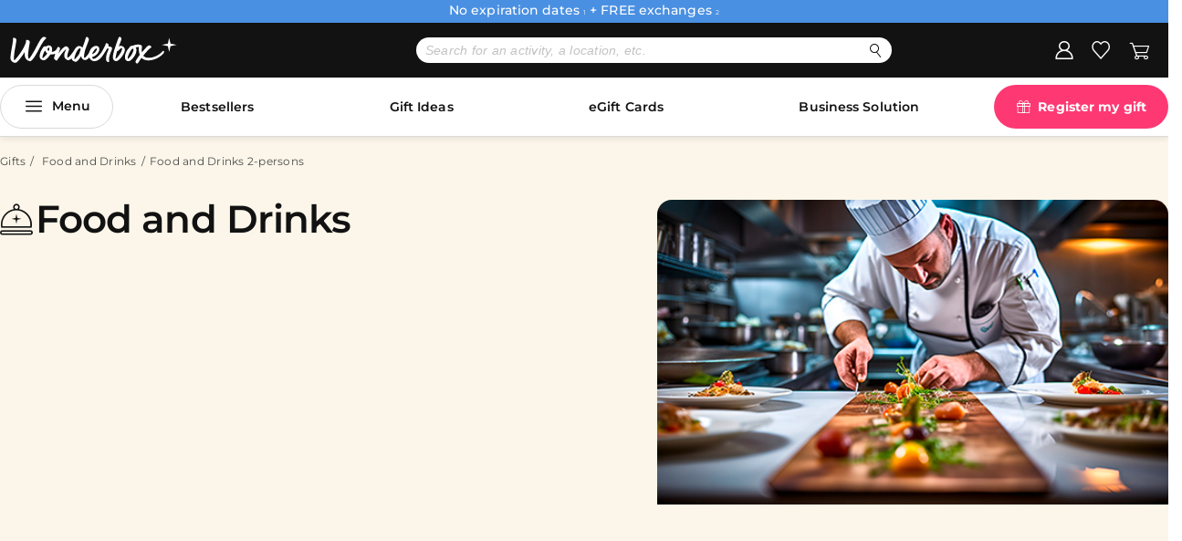

--- FILE ---
content_type: text/html;charset=UTF-8
request_url: https://www.wonderbox.com/food-and-drinks/c/155601/NW-7147-participants~2-persons
body_size: 25139
content:
<!DOCTYPE html>
<html lang="en-us" >
<head>
	<title>
	Food and Drinks  2-persons  | WONDERBOX Experience Gift</title>

	<meta http-equiv="Content-Type" content="text/html; charset=utf-8"/>
	<meta http-equiv="X-UA-Compatible" content="IE=edge">
	<meta charset="utf-8">
	<meta name="viewport" content="width=device-width, initial-scale=1.0, maximum-scale=1.0, user-scalable=0, shrink-to-fit=no" />
	<meta name="author" content="">
    <script type="text/javascript" src="/_ui/9.0.0/responsive/themes/master/js/redirect.js"></script>
	<link rel="canonical" href="https://www.wonderbox.com/food-and-drinks/c/2429902/NW-7147-participants~2-persons" />
	<meta name="keywords">
<meta name="description" content="Discover our range of Food and Drinks experience gifts for every budget - enjoy free exchanges!">
<meta name="robots" content="index,follow">
<link rel="shortcut icon" type="image/x-icon" media="all" href="/_ui/9.0.0/responsive/themes/wonderbox/images/global/favicon/favicon.ico" />
        <link rel="apple-touch-icon" href="/_ui/9.0.0/responsive/themes/wonderbox/images/global/appleicons/apple-touch-icon.png" />
    <link rel="apple-touch-icon" sizes="120x120" href="/_ui/9.0.0/responsive/themes/wonderbox/images/global/appleicons/apple-touch-icon-120x120.png" />
    <link rel="apple-touch-icon" sizes="152x152" href="/_ui/9.0.0/responsive/themes/wonderbox/images/global/appleicons/apple-touch-icon-152x152.png" />
    <link rel="apple-touch-icon" sizes="76x76" href="/_ui/9.0.0/responsive/themes/wonderbox/images/global/appleicons/apple-touch-icon-76x76.png" />

	<link rel="preload" href="/_ui/9.0.0/responsive/themes/master/fonts/montserrat/subset-Montserrat-Medium.woff2" crossorigin="anonymous" as="font" type="font/woff2">
		<link rel="preload" href="/_ui/9.0.0/responsive/themes/master/fonts/montserrat/subset-Montserrat-Regular.woff2" crossorigin="anonymous" as="font" type="font/woff2">
		<link rel="preload" href="/_ui/9.0.0/responsive/themes/master/fonts/montserrat/subset-Montserrat-SemiBold.woff2" crossorigin="anonymous" as="font" type="font/woff2">
		<link rel="preload" href="/_ui/9.0.0/responsive/themes/master/fonts/montserrat/subset-Montserrat-Bold.woff2" crossorigin="anonymous" as="font" type="font/woff2">
		<link rel="preload" href="/_ui/9.0.0/responsive/themes/master/fonts/montserrat/subset-Montserrat-Light.woff2" crossorigin="anonymous" as="font" type="font/woff2">

		<link rel="preload" href="/_ui/9.0.0/responsive/themes/master/css/libs.css?v=9.0.0" as="style" type="text/css" />
		<link rel="preload" href="/_ui/9.0.0/responsive/themes/master/css/ui.css?v=9.0.0" as="style" type="text/css" />
		<link rel="preload" href="/_ui/9.0.0/responsive/themes/master/css/style.css?v=9.0.0" as="style" type="text/css" />
		<link rel="preload" href="/_ui/9.0.0/responsive/themes/master/css/header.css?v=9.0.0" as="style" type="text/css" />
		<link rel="preload" href="/_ui/9.0.0/responsive/themes/master/css/box.css?v=9.0.0" as="style" type="text/css" />
		<link rel="preload" href="/_ui/9.0.0/responsive/themes/master/css/popin-checkout.css?v=9.0.0" as="style" type="text/css" />
		<link rel="preload" href="/_ui/9.0.0/responsive/themes/master/css/footer.css?v=9.0.0" as="style" type="text/css" />
		<link rel="preload" href="/_ui/9.0.0/responsive/themes/master/css/components.css?v=9.0.0" as="style" type="text/css" />


		<link rel="stylesheet" type="text/css" media="all" href="/_ui/9.0.0/responsive/themes/master/css/libs.css?v=9.0.0"/>
		<link rel="stylesheet" type="text/css" media="all" href="/_ui/9.0.0/responsive/themes/master/css/ui.css?v=9.0.0"/>
		<link rel="stylesheet" type="text/css" media="all" href="/_ui/9.0.0/responsive/themes/master/css/style.css?v=9.0.0"/>
		<link rel="stylesheet" type="text/css" media="all" href="/_ui/9.0.0/responsive/themes/master/css/header.css?v=9.0.0"/>
		<link rel="stylesheet" type="text/css" media="all" href="/_ui/9.0.0/responsive/themes/master/css/components.css?v=9.0.0"/>
		<link rel="stylesheet" type="text/css" media="all" href="/_ui/9.0.0/responsive/themes/master/css/box.css?v=9.0.0"/>
		<link rel="stylesheet" type="text/css" media="all" href="/_ui/9.0.0/responsive/themes/master/css/popin-checkout.css?v=9.0.0"/>
		<link rel="stylesheet" type="text/css" media="all" href="/_ui/9.0.0/responsive/themes/master/css/category.css?v=9.0.0"/>
		<link rel="stylesheet" type="text/css" media="all" href="/_ui/9.0.0/responsive/themes/master/css/footer.css?v=9.0.0"/>
		<link rel="stylesheet" type="text/css" media="all" href="/_ui/9.0.0/responsive/themes/wonderbox/css/style.css?v=9.0.0"/>
		<link rel="stylesheet" href="/_ui/9.0.0/responsive/react-project/main.css?v=9.0.0" />
		<link rel="stylesheet" type="text/css" media="all" href="/_ui/addons/recaptchaaddon/responsive/common/css/recaptchaaddon.css"/>
		<script async type="text/javascript" src="/_ui/shared/js/analyticsmediator.js?v=9.0.0"></script>
<script type="text/javascript">

        var user = {
        'logged' : false,
         'isUserInternal' : false
        };
    </script>
<!-- Google Tag Manager : Init -->
	<script>if(typeof dataLayer !== "object"){dataLayer=[];}
	cmsPageUid = "productGrid";

	

    var wbx_analytics_deferred_functions = wbx_analytics_deferred_functions || [];

    

    var wbx_gtm_pageview = {
		event: "pageview",
		env:{
			work: "prod",
			language: "en_US",
			currency:"USD",
			responsive:"desktop"
		},
		page: {},
		dimension4: document.location.pathname,
		dimension1: "productlist",
	};

    if (user && typeof user.logged !== 'undefined' && user.logged) {
        wbx_gtm_pageview.dimension23 =  user.id || '';
        wbx_gtm_pageview.dimension24 =  user.email || '';
        wbx_gtm_pageview.dimension26 =  user.optin || '';
        wbx_gtm_pageview.dimension8 =  user.type || '';
        wbx_gtm_pageview.dimension25 =  user.identificationTool || '';
        wbx_gtm_pageview.dimension20 =  user.new_account || '';
        wbx_gtm_pageview.dimension27 =  user.account_type || '';
        wbx_gtm_pageview.dimension9 =  'identified';
        wbx_gtm_pageview.isUserInternal =  user.isUserInternal || '';
    } else {
		wbx_gtm_pageview.dimension9 =  'unidentified';
        wbx_gtm_pageview.isUserInternal =  user.isUserInternal || false;
    }

	
			wbx_gtm_pageview.page.breadcrumb 		= 'all our wonderbox';
			wbx_gtm_pageview.dimension2 = '';
			wbx_gtm_pageview.dimension21   = '';
			wbx_gtm_pageview.dimension3 		= '';
			wbx_gtm_pageview.dimension22   		= '';
			wbx_gtm_pageview.page.subtheme_name = '';
			wbx_gtm_pageview.page.subtheme_id   = '';
			

            wbx_gtm_pageview.firstProductOfTheCatPage = [
                
            ];
		

	dataLayer.push(wbx_gtm_pageview);

	if(typeof wbx_gtm_productDetail !== "undefined") {
		dataLayer.push(wbx_gtm_productDetail);
	}

	if(typeof wbx_gtm_checkout !== "undefined") {
		dataLayer.push(wbx_gtm_checkout);
	}

	if(typeof wbx_gtm_purchase !== "undefined") {
		dataLayer.push(wbx_gtm_purchase);
	}

	(function(w,d,s,l,i){w[l]=w[l]||[];w[l].push({'gtm.start':
		new Date().getTime(),event:'gtm.js'});var f=d.getElementsByTagName(s)[0],
		j=d.createElement(s),dl=l!='dataLayer'?'&l='+l:'';j.async=true;j.src=
		'https://www.googletagmanager.com/gtm.js?id='+i+dl+'';
		f.parentNode.insertBefore(j,f);
	})(window,document,'script','dataLayer','GTM-596VZC5');
	<!-- Google Tag Manager : Run -->

	</script>

	<!-- Google Tag Manager V2 MASTER  --> 
	<script>(function(w,d,s,l,i){w[l]=w[l]||[];w[l].push({'gtm.start': new Date().getTime(),event:'gtm.js'});var f=d.getElementsByTagName(s)[0], j=d.createElement(s),dl=l!='dataLayer'?'&l='+l:'';j.async=true;j.src= 'https://sgtm.wonderbox.com/l0z9qcjhm5jpzdb.js?aw='+i.replace(/^GTM-/, '')+dl;f.parentNode.insertBefore(j,f); })(window,document,'script','dataLayer','GTM-THKMR5L3');</script>
	<!-- End Google Tag Manager -->

<!-- End Google Tag Manager -->
	<script
    src="https://wonderboxw2-clientapi.octipas-emerch.net/js/octipas.min.js"></script>

<script type="text/javascript">
    window.addEventListener('load', function () {
        if (window.octipas) {
            window.octipas.userId = 'b10417e8-2dd9-4f22-bbf4-a2ace4653205';

				
					window.octipas.shopId = 1;
				

                window.octipas.enableTracking = true;


                window.didomiOnReady = window.didomiOnReady || [];
                window.didomiOnReady.push(function (Didomi) {
                    if (Didomi.isConsentRequired()) {
                        Didomi.getObservableOnUserConsentStatusForVendor('c:sparkow-KiedkX9Z')
                            .subscribe(function (consentStatusForVendor) {
                                if (consentStatusForVendor === true) {
                                    window.octipas.enableTracking = true;
                                } else if (consentStatusForVendor === false) {
                                    window.octipas.enableTracking = false;
                                }
                            });
                    }})


            if (window.octipasPayload) {
                window.octipas.tracking.payload = window.octipasPayload;
            }
        }
    })
</script>

 <!-- octipasMerch tag --> <script> var octipasPayload = "e4Sc9pZd5L8ln4pAuSu0FWLSHMzETC/IqH/hu3JXkpulTo++sLHdxmZVEX4xdaoyvsq3pjY1OzzF6ln9KUo2f/fYLxBbOgT4UYKwWH0wOS4KLr8cCjd7LH4EkW74rdo6NPFR3dJTQLs7kf1LWnhS9frIPGQTmfZ6iO8Ik3RBuyLnth0qHchYKsvSjV3TK873afCe8qCx/x/l/4K/ISN2Lr4Mv5w79ru8fNwUcnj4PvKMY8jCdCNBeUvP2tDn2EpfHxXVNnCTskvHmq5wC1tEQCZxe6vjra3kPz3L/fSSbsOGUasGQ0+w8LWSYerwSBpCXc7UPAZT0L2uiu0gVscxkDS3C+hyyJwzSCcDY1cfzC5NrZxu1VcN897vh5bvrmLphRPnQviubn0i6qpR6LSoajZxjAMBXkZTCwAcMIH6eiEaRuIHqB9gBsdHqr+2SJBR/AbgUChxGBFgAFZOejZCMYtsqgAvCaa08dWaEasSSJ1GLdZVXyv1+Ux8KIP8GQrLFmRSeHVQY3dVBgIOWjy6NrVpF0b/6Cr7FbS71E/QUoY8wFK9z468E8B8kaeSEoImah+Bw0yuow4aEWwtLAVgN6ZniiHiDkuPGbtueNR3ZSKlRfJqDhvKhjvuIehctp5P+V3qH89Jeb6bdC0lxR7vrInQZbm6BRuGWGf/Qo4LuMt13Kb5ZTbQ7KbxAzdVbjBy6xM3fYgX2RjafzYYTfGABCWa2ccIV6waCv9Mn/kGp6h6FDliPRzIVwJdj0FI6NbBJ0Z3J6GcM0FFOAjPI9p1RAF5BHMpJ4psVF2USO3FR4tk/DXzIJ2lRCI5a6pmiXVmf24GTkVE+TvaMtorD58eD6o84i354yT3u/vCAqa1Uow="; </script>




  







</head>

<body class="page-productGrid pageType-CategoryPage template-pages-category-productGridPage catalog-version--godreamGlobalContentCatalog/Online  smartedit-page-uid-productGrid smartedit-page-uuid-eyJpdGVtSWQiOiJwcm9kdWN0R3JpZCIsImNhdGFsb2dJZCI6ImdvZHJlYW1HbG9iYWxDb250ZW50Q2F0YWxvZyIsImNhdGFsb2dWZXJzaW9uIjoiT25saW5lIn0= smartedit-catalog-version-uuid-godreamGlobalContentCatalog/Online  language-en_US ">
<!-- Google Tag Manager (noscript) -->
<noscript><iframe src="https://www.googletagmanager.com/ns.html?id=GTM-596VZC5" height="0" width="0" style="display:none;visibility:hidden"></iframe></noscript>
<!-- End Google Tag Manager (noscript) -->
<div class="modal-content"  ></div>
	<div class="loader-reference" role="presentation">
		<svg viewbox="0 0 200 200">
			<defs>
				<g id="svg-loader" class="svg-loader-object">
					<circle class="track" cx="100" cy="100" r="85" stroke="var(--color-background)" stroke-width="30" fill="none" />
					<circle class="inner" cx="100" cy="100" r="85" stroke="var(--color-loader)" stroke-width="16" fill="none" />
				</g>
			</defs>
		</svg>
	</div>
	<div id="ajax-load-wrapper" class="ajax-loader ajax-loader-svg"><div class='ajax-svg'><svg viewBox="0 0 200 200" class="svg-loader-anim"><use href="#svg-loader"></use></svg></div></div>

	<main data-currency-iso-code="USD">

		<div class="yCmsContentSlot container">
</div><header class="new-header active">
    <div class="headband" id="headerband">
    <div class="headband__container">
        <div class="headband__logo">
            <span class="headband__logo--text"></span>
            <span class="headband__logo--flag">
                <img src="" alt="" class="logo">
            </span>
        </div>
        <div class="headband__content">
            <p class="headband__text">No expiration dates <sup class="inherit-sup" style="font-size: 7px;">1</sup> + FREE exchanges <sup class="inherit-sup" style="font-size: 7px;">2</sup></p>
        </div>
    </div>
    </div>



<div class="new-header__wrapper">
        <div class="new-header__container">

            <div class="new-header__menu-toggler js-mobile-menu-toggler">
    <span class="new-header__menu-toggler-bar"></span>
    <span class="new-header__menu-toggler-bar"></span>
    <span class="new-header__menu-toggler-bar"></span>
</div>
<div class="new-header__logo">
    <a href="/" 
        class="new-header__logo-link gtm-tracking-link"
        data-config='{
            "event"         : "event",
            "eventCategory" : "header",
            "eventAction"   : "Logo"
        }'>
        <img src="/medias/Logo-Wonderbox-desktop.svg?context=bWFzdGVyfGltYWdlc3wxMDYxNXxpbWFnZS9zdmcreG1sfGltYWdlcy9oOTgvaDllLzEzNTc2NDA1MjIxNDA2LnN2Z3wwN2M1ZTM1ZGQ5YmU0ZGIxZTMxMGQ1ZTU4MjYxMzUxOTVkZGExOWQ3OGZiNzFlZDAyYjcwNTUzMWNiN2RmY2Jk" alt="Logo Wonderbox" class="new-header__logo-img">
    </a>
</div>
<div class="new-header__search js-new-header__search ui-front gtm-tracking-link"
                    data-config='{
                        "event"         : "event",
                        "eventCategory" : "header",
                        "eventAction"   : "Search"
                    }'>
                <form action="/Search" name="search_form_searchboxcomponent" class="new-header__search-form">
	<input name="text" 
				 type="search" placeholder="Search for an activity, a location, etc."
				 autocomplete="off"
				 class="js-site-search-input new-header__search-input"
				 data-options='{"autocompleteUrl" : "/autocomplete","minCharactersBeforeRequest" : "3","waitForRequestDesktop" : "700","waitForRequestMobile" : "400","displayProductImages" : true}' />
	<button class="new-header__search-submit icomoon icon-search32"
					type="submit"
					title="Search"></button>
</form>

<div class="autocomplete-container">
</div>
</div>

            <div class="new-header__search-wrapper js-new-header__search gtm-tracking-link"
                        data-config='{
                            "event"         : "event",
                            "eventCategory" : "header",
                            "eventAction"   : "Search"
                        }'>
                    <div class="js-fixed-search-header-content fixed-search-header-content js-submenu ui-front">
	<div class="search-inner">
		<form action="/Search" name="search_form_minisearchboxcomponent" class="fixed-search-header-form">
			<input type="search" name="text" placeholder="Search for an activity, a location, etc."
						id="mobile-input--search"
						class="js-site-search-input search-header-input js-fixed-search-input"
						data-options='{"autocompleteUrl" : "/autocomplete","minCharactersBeforeRequest" : "3","waitForRequestDesktop" : "700","waitForRequestMobile" : "400","displayProductImages" : true}'/>
			<button class="nodesk wbx-btn-icon cancel-btn-icon icomoon icon-round-cross js-cancel-mobile-search" type="button"></button>
			<button class="wbx-btn-icon search-btn-icon icomoon icon-nsw-glass" title="Search" type="submit"></button>
		</form>
		<div class="autocomplete-container"></div>
	</div>
	<span class="js-close-mobile-search close-btn-icon icomoon icon-nsw-close"></span>
</div>
</div>
              <div class="new-header__tools">
                <div class="new-header__language">
    <!-- LANGUAGE SWITCHER -->
    <!-- CURRENCY SWITCHER -->
    </div>
<div class="new-header__shortcuts">
                    <div class="new-header__shortcuts-wrapper">
                        <div class="new-header__shortcuts-item  js-user-hover">
                            <a href="/my-account/boxes"
    class="new-header__shortcuts-link icomoon icon-account js-user-btn gtm-tracking-link"
    data-config='{
        "event"         : "event",
        "eventCategory" : "header",
        "eventAction"   : "Login"
    }'
    title="My account"></a>
</div>

                        <div class="new-header__shortcuts-item header-popover__hover js-popover-container">
                            <span class="new-header__shortcuts-wishlist-number js-wishlist-count">
    </span>
<a href="/wishlist"
    class="new-header__shortcuts-link icomoon icon-wishlist gtm-tracking-link"
    data-config='{
        "event"         : "event",
        "eventCategory" : "header",
        "eventAction"   : "Wishlist"
    }'
    title="My favorites"></a>
<div class="header-popover">
    <div class="header-popover__container">
        <div class="yCmsComponent header-popover__empty">
<div class="content"><p> You have not added any favorites yet. </p> <p> To add a product to your favorites list: click on the symbol ♡ </p></div></div></div>
</div>
</div>

                        <div class="new-header__shortcuts-item new-header__shortcuts-item--minicart js-minicart-hover">
                            <span class="new-header__shortcuts-cart-number js-mini-cart-count"></span>
	<a href="/cart"
		class="new-header__shortcuts-link icomoon icon-cart js-mini-cart-link gtm-tracking-link"
		data-config='{
			"event"         : "event",
			"eventCategory" : "header",
			"eventAction"   : "Cart"
		}'
		data-mini-cart-url="/cart/rollover/minicartcomponent"
		data-mini-cart-refresh-url="/cart/miniCart/TOTAL"
		data-mini-cart-name="Cart"
		data-mini-cart-empty-name="Empty Cart"
		data-mini-cart-items-text="Items"
		title="My cart">
		</a>
<div class="mini-cart-container js-mini-cart-container">
	<div class="mini-cart js-mini-cart">
	  <div class="mini-cart-body">
			      <div class="content"><p> You have no items in your cart </p></div></div>
	  </div>
</div></div>
                    </div>
                </div>
            </div>
        </div>
    </div>

    <div id="composedMenu">
    <div id="horizontalMenu">
        <nav class="navigation active navigation__new">
                <span class="navigation__close bold"><i class="icomoon icon-nsw-close"></i></span>
                <div class="navigation__container">
                    
                    <button class="navigation__burger icomoon icon-burger">Menu</button>

                    <ul class="navigation__list">
                        <li class="navigation__item hover" id="navigation_item_1">
                                        <a href="/bestsellers/c/2484903" class="navigation__link navigation__link--direct-link bold" title="Bestsellers">Bestsellers</a></li>
                                <li class="navigation__item hover" id="navigation_item_2">
                                        <a href="/gift-idea/c/2400089" class="navigation__link navigation__link--direct-link bold" title="Gift Ideas">Gift Ideas</a></li>
                                <li class="navigation__item hover" id="navigation_item_3">
                                        <a href="/gift-cards/c/2374416" class="navigation__link navigation__link--direct-link bold" title="eGift Cards">eGift Cards</a></li>
                                <li class="navigation__item hover" id="navigation_item_4">
                                        <a href="/B2B.html" class="navigation__link navigation__link--direct-link bold" title="Business Solution">Business Solution</a></li>
                                </ul>

                    <ul class="navigation__list navigation__list--featured">
                        <li class="yCmsComponent navigation__item navigation__item--havebox">
<a href="/recipient/register" class="navigation__link navigation__link--direct-link navigation__link--have-box icomoon icon-gift2" title="Register my gift">Register my gift</a></li><li class="navigation__item new-header__help-contact navigation__item--mobile-block">
                            <!-- MOBILE -->
                            <a href="/faq-contact" class="new-header__help-contact-text icomoon icon-nsw-help-outline" title="Help and contact">Help and contact</a><div class="new-header__language">
    <!-- LANGUAGE SWITCHER -->
    <!-- CURRENCY SWITCHER -->
    </div>
</li>
                        </ul>

                </div>
            </nav>
        </div>
    <div id="burgerlMenu">
        <nav class="navigation active navigation__new">
        <div class="navigation__header">
            <span class="navigation__close bold"><i class="icomoon icon-close-thick"></i></span>
        </div>

        <div class="navigation__container burger nav">
            <ul class="navigation__list">
                <li id="une" class="navigation__item bold">
                 <a
                    title="In the spotlight"
                    class="navigation__link bold">
                    In the spotlight</a>
                <div class="subnavigation">
                    <div class="subnavigation__title">
                        <a
                            title="In the spotlight"
                            class="navigation__link bold">
                            In the spotlight</a>
                    </div>
                    <div class="subnavigation__block ">
                        <span class="subnavigation__back icomoon icon-nsw-chevron-left"></span>
                    </div>
                </li>
                <li class="navigation__item">
                                <span class="navigation__link bold icomoon icon-nsw-pin-outline">By Location</span><div class="subnavigation">
                                    <span class="navigation__close sub bold"><i class="icomoon icon-close-thick"></i></span>
                                    <div class="subnavigation__title" title="See more">
                                        <span class="navigation__link bold icomoon icon-nsw-pin-outline">By Location</span></div>

                                    <div class="subnavigation__block subnavigation__block--scrollY">
                                        <span class="subnavigation__back icomoon icon-nsw-chevron-left"></span>
                                        <div class="subnavigation__container ">
                                                <span class="sub-category-bold navigation__link">Top cities</span><div class="subnavigation n-2">
                                                        <div class="subnavigation__title">
                                                            <span class="sub-category-bold navigation__link">Top cities</span></div>

                                                        <div class="subnavigation__block subnavigation__wrapper">
                                                            <span class="subnavigation__back icomoon icon-nsw-chevron-left"></span>

                                                            <a href="/new-york/c/2423631" class="sub-title-normal navigation__link navigation__link--direct-link" title="New York">New York</a><a href="/los-angeles/c/2487994" class="sub-title-normal navigation__link navigation__link--direct-link" title="Los Angeles">Los Angeles</a><a href="/miami/c/2487997" class="sub-title-normal navigation__link navigation__link--direct-link" title="Miami">Miami</a><a href="/boston/c/2488001" class="sub-title-normal navigation__link navigation__link--direct-link" title="Boston">Boston</a><a href="/chicago/c/2487999" class="sub-title-normal navigation__link navigation__link--direct-link" title="Chicago">Chicago</a><a href="/orlando/c/2487998" class="sub-title-normal navigation__link navigation__link--direct-link" title="Orlando">Orlando</a><a href="/atlanta/c/2488003" class="sub-title-normal navigation__link navigation__link--direct-link" title="Atlanta">Atlanta</a><a href="/san-francisco/c/2487995" class="sub-title-normal navigation__link navigation__link--direct-link" title="San Fransisco">San Fransisco</a><a href="/washington-district-of-columbia/c/2476738" class="sub-title-normal navigation__link navigation__link--direct-link" title="Washignton DC">Washignton DC</a><a href="/philadelphia/c/2488002" class="sub-title-normal navigation__link navigation__link--direct-link" title="Philadelphia">Philadelphia</a><a href="/dallas/c/2488005" class="sub-title-normal navigation__link navigation__link--direct-link" title="Dallas">Dallas</a><a href="/san-diego/c/2487996" class="sub-title-normal navigation__link navigation__link--direct-link" title="San Diego">San Diego</a><a href="/seattle/c/2488004" class="sub-title-normal navigation__link navigation__link--direct-link" title="Seattle">Seattle</a><a href="/houston/c/2488000" class="sub-title-normal navigation__link navigation__link--direct-link" title="Houston">Houston</a><a href="/new-jersey/c/2476760" class="sub-title-normal navigation__link navigation__link--direct-link" title="Jersey City">Jersey City</a></div>
                                                    </div>
                                                </div>
                                        <div class="subnavigation__container ">
                                                <span class="sub-category-bold navigation--auto-column navigation__link bold">States</span><div class="subnavigation n-2">
                                                        <div class="subnavigation__title">
                                                            <span class="sub-category-bold navigation--auto-column navigation__link bold">States</span></div>

                                                        <div class="subnavigation__block subnavigation__wrapper">
                                                            <span class="subnavigation__back icomoon icon-nsw-chevron-left"></span>

                                                            <a href="/alabama/c/2476730" class="sub-title-normal navigation__link navigation__link--direct-link" title="Alabama">Alabama</a><a href="/alaska/c/2476731" class="sub-title-normal navigation__link navigation__link--direct-link" title="Alaska">Alaska</a><a href="/arizona/c/2476732" class="sub-title-normal navigation__link navigation__link--direct-link" title="Arizona">Arizona</a><a href="/arkansas/c/2476733" class="sub-title-normal navigation__link navigation__link--direct-link" title="Arkansas">Arkansas</a><a href="/california/c/2476734" class="sub-title-normal navigation__link navigation__link--direct-link" title="California">California</a><a href="/colorado/c/2476735" class="sub-title-normal navigation__link navigation__link--direct-link" title="Colorado">Colorado</a><a href="/connecticut/c/2476736" class="sub-title-normal navigation__link navigation__link--direct-link" title="Connecticut">Connecticut</a><a href="/delaware/c/2476737" class="sub-title-normal navigation__link navigation__link--direct-link" title="Delaware">Delaware</a><a href="/florida/c/2476739" class="sub-title-normal navigation__link navigation__link--direct-link" title="Florida">Florida</a><a href="/georgia/c/2476740" class="sub-title-normal navigation__link navigation__link--direct-link" title="Georgia">Georgia</a><a href="/hawaii/c/2476741" class="sub-title-normal navigation__link navigation__link--direct-link" title="Hawaii">Hawaii</a><a href="/idaho/c/2476742" class="sub-title-normal navigation__link navigation__link--direct-link" title="Idaho">Idaho</a><a href="/illinois/c/2476743" class="sub-title-normal navigation__link navigation__link--direct-link" title="Illinois">Illinois</a><a href="/indiana/c/2476744" class="sub-title-normal navigation__link navigation__link--direct-link" title="Indiana">Indiana</a><a href="/iowa/c/2476745" class="sub-title-normal navigation__link navigation__link--direct-link" title="Iowa">Iowa</a><a href="/kansas/c/2476746" class="sub-title-normal navigation__link navigation__link--direct-link" title="Kansas">Kansas</a><a href="/kentucky/c/2476747" class="sub-title-normal navigation__link navigation__link--direct-link" title="Kentucky">Kentucky</a><a href="/louisiana/c/2476748" class="sub-title-normal navigation__link navigation__link--direct-link" title="Louisiana">Louisiana</a><a href="/maine/c/2476749" class="sub-title-normal navigation__link navigation__link--direct-link" title="Maine">Maine</a><a href="/massachusetts/c/2476750" class="sub-title-normal navigation__link navigation__link--direct-link" title="Massachusetts">Massachusetts</a><a href="/maryland/c/2476751" class="sub-title-normal navigation__link navigation__link--direct-link" title="Maryland">Maryland</a><a href="/michigan/c/2476752" class="sub-title-normal navigation__link navigation__link--direct-link" title="Michigan">Michigan</a><a href="/minnesota/c/2476753" class="sub-title-normal navigation__link navigation__link--direct-link" title="Minnesota">Minnesota</a><a href="/mississippi/c/2476754" class="sub-title-normal navigation__link navigation__link--direct-link" title="Mississippi">Mississippi</a><a href="/missouri/c/2476755" class="sub-title-normal navigation__link navigation__link--direct-link" title="Missouri">Missouri</a><a href="/montana/c/2476756" class="sub-title-normal navigation__link navigation__link--direct-link" title="Montana">Montana</a><a href="/nebraska/c/2476757" class="sub-title-normal navigation__link navigation__link--direct-link" title="Nebraska">Nebraska</a><a href="/nevada/c/2476758" class="sub-title-normal navigation__link navigation__link--direct-link" title="Nevada">Nevada</a><a href="/new-hampshire/c/2476759" class="sub-title-normal navigation__link navigation__link--direct-link" title="New Hampshire">New Hampshire</a><a href="/new-jersey/c/2476760" class="sub-title-normal navigation__link navigation__link--direct-link" title="New Jersey">New Jersey</a><a href="/new-mexico/c/2476761" class="sub-title-normal navigation__link navigation__link--direct-link" title="New Mexico">New Mexico</a><a href="/new-york/c/2423631" class="sub-title-normal navigation__link navigation__link--direct-link" title="New York">New York</a><a href="/north-carolina/c/2476762" class="sub-title-normal navigation__link navigation__link--direct-link" title="North Carolina">North Carolina</a><a href="/north-dakota/c/2476763" class="sub-title-normal navigation__link navigation__link--direct-link" title="North Dakota">North Dakota</a><a href="/ohio/c/2476764" class="sub-title-normal navigation__link navigation__link--direct-link" title="Ohio">Ohio</a><a href="/oklahoma/c/2476765" class="sub-title-normal navigation__link navigation__link--direct-link" title="Oklahoma">Oklahoma</a><a href="/oregon/c/2476766" class="sub-title-normal navigation__link navigation__link--direct-link" title="Oregon">Oregon</a><a href="/pennsylvania/c/2476767" class="sub-title-normal navigation__link navigation__link--direct-link" title="Pennsylvania">Pennsylvania</a><a href="/puerto-rico/c/2476768" class="sub-title-normal navigation__link navigation__link--direct-link" title="Puerto Rico">Puerto Rico</a><a href="/rhode-island/c/2476769" class="sub-title-normal navigation__link navigation__link--direct-link" title="Rhode Island">Rhode Island</a><a href="/south-carolina/c/2476770" class="sub-title-normal navigation__link navigation__link--direct-link" title="South Carolina">South Carolina</a><a href="/south-dakota/c/2476771" class="sub-title-normal navigation__link navigation__link--direct-link" title="South Dakota">South Dakota</a><a href="/tennessee/c/2476772" class="sub-title-normal navigation__link navigation__link--direct-link" title="Tennessee">Tennessee</a><a href="/texas/c/2476773" class="sub-title-normal navigation__link navigation__link--direct-link" title="Texas">Texas</a><a href="/utah/c/2476774" class="sub-title-normal navigation__link navigation__link--direct-link" title="Utah">Utah</a><a href="/vermont/c/2476775" class="sub-title-normal navigation__link navigation__link--direct-link" title="Vermont">Vermont</a><a href="/virginia/c/2476776" class="sub-title-normal navigation__link navigation__link--direct-link" title="Virginia">Virginia</a><a href="/washington-district-of-columbia/c/2476738" class="sub-title-normal navigation__link navigation__link--direct-link" title="Washington DC">Washington DC</a><a href="/washington/c/2476777" class="sub-title-normal navigation__link navigation__link--direct-link" title="Washington">Washington</a><a href="/west-virginia/c/2476778" class="sub-title-normal navigation__link navigation__link--direct-link" title="West Virginia">West Virginia</a><a href="/wisconsin/c/2476779" class="sub-title-normal navigation__link navigation__link--direct-link" title="Wisconsin">Wisconsin</a><a href="/wyoming/c/2476780" class="sub-title-normal navigation__link navigation__link--direct-link" title="Wyoming">Wyoming</a></div>
                                                    </div>
                                                </div>
                                        </div>
                                </div>
                            </li>
                        <li class="navigation__item">
                                <a href="/experience-gift/c/2484922" class="navigation__link bold icomoon icon-gift2" title="All Gifts">All Gifts</a><div class="subnavigation">
                                    <span class="navigation__close sub bold"><i class="icomoon icon-close-thick"></i></span>
                                    <div class="subnavigation__title" title="See more">
                                        <a href="/experience-gift/c/2484922" class="navigation__link bold icomoon icon-gift2" title="All Gifts">All Gifts</a><a
                                                class="action2 navigation__link--all hidden-xs hidden-sm"
                                                href="/experience-gift/c/2484922"
                                                title="See more">
                                                See more</a>
                                        </div>

                                    <div class="subnavigation__block subnavigation__block--scrollY">
                                        <span class="subnavigation__back icomoon icon-nsw-chevron-left"></span>
                                        <a
                                                class=" navigation__link hidden-md link-all navigation__link--direct-link hidden-lg"
                                                href="/experience-gift/c/2484922"
                                                title="See more"
                                            >
                                                See more</a>
                                        <div class="subnavigation__container ">
                                                <span class="sub-category-bold navigation__link">Popular gifts</span><div class="subnavigation n-2">
                                                        <div class="subnavigation__title">
                                                            <span class="sub-category-bold navigation__link">Popular gifts</span></div>

                                                        <div class="subnavigation__block subnavigation__wrapper">
                                                            <span class="subnavigation__back icomoon icon-nsw-chevron-left"></span>

                                                            <a href="/movie-tickets/c/2411730" class="sub-title-normal navigation__link navigation__link--direct-link" title="Movie Ticket Bundles">Movie Ticket Bundles</a><a href="/broadway-shows/c/2393674" class="sub-title-normal navigation__link navigation__link--direct-link" title="Broadway Shows">Broadway Shows</a><a href="/travel-and-stay/c/2429900" class="sub-title-normal navigation__link navigation__link--direct-link" title="Nationwide Hotel Getaways">Nationwide Hotel Getaways</a><a href="/spafinder-experiences/c/2491177" class="sub-title-normal navigation__link navigation__link--direct-link" title="SpaFinder Experiences">SpaFinder Experiences</a><a href="/restaurant/c/2483866" class="sub-title-normal navigation__link navigation__link--direct-link" title="Restaurant">Restaurant</a><a href="/ferrari/c/2483873" class="sub-title-normal navigation__link navigation__link--direct-link" title="Ferrari Driving Experiences">Ferrari Driving Experiences</a><a href="/legoland/c/2490307" class="sub-title-normal navigation__link navigation__link--direct-link" title="Legoland Parks">Legoland Parks</a><a href="/birthday-gifts/c/2439144" class="sub-title-normal navigation__link navigation__link--direct-link" title="Birthday Gifts">Birthday Gifts</a><a href="/nba-game-tickets/c/2484260" class="sub-title-normal navigation__link navigation__link--direct-link" title="NBA Game tickets">NBA Game tickets</a><a href="/gifts-for-couples/c/2439147" class="sub-title-normal navigation__link navigation__link--direct-link" title="Gifts for Couples">Gifts for Couples</a><a href="/madame-tussauds/c/2490308" class="sub-title-normal navigation__link navigation__link--direct-link" title="Madame Tussauds">Madame Tussauds</a><a href="/wedding-gifts/c/2439148" class="sub-title-normal navigation__link navigation__link--direct-link" title="Wedding Gifts">Wedding Gifts</a><a href="/helicopter-tours/c/2483884" class="sub-title-normal navigation__link navigation__link--direct-link" title="Helicopter Tours">Helicopter Tours</a><a href="/thank-you-gifts/c/2400950" class="sub-title-normal navigation__link navigation__link--direct-link" title="Appreciation">Appreciation</a><a href="/gifts-under-100/c/2517283" class="sub-title-normal navigation__link navigation__link--direct-link" title="Gifts under $100">Gifts under $100</a></div>
                                                    </div>
                                                </div>
                                        <div class="subnavigation__container ">
                                                <span class="sub-category-bold navigation__link">All-in-One Gift</span><div class="subnavigation n-2">
                                                        <div class="subnavigation__title">
                                                            <span class="sub-category-bold navigation__link">All-in-One Gift</span></div>

                                                        <div class="subnavigation__block subnavigation__wrapper">
                                                            <span class="subnavigation__back icomoon icon-nsw-chevron-left"></span>

                                                            <a href="/all-in-one-gift/c/2496077" class="sub-title-normal navigation__link navigation__link--direct-link" title="Top Pick: Multi-Experience Gift">Top Pick: Multi-Experience Gift</a><a href="/gift-cards/c/2374416" class="sub-title-normal navigation__link navigation__link--direct-link" title="eGift Cards">eGift Cards</a></div>
                                                    </div>
                                                </div>
                                        <div class="subnavigation__container  emptySub ">
                                                <a href="/bestsellers/c/2484903" class="sub-title-normal navigation__link navigation__link--direct-link" title="Bestsellers">Bestsellers</a></div>
                                        <div class="subnavigation__container  emptySub ">
                                                <a href="/new-products/c/2487094" class="sub-title-normal navigation__link navigation__link--direct-link" title="New in!">New in!</a></div>
                                        </div>
                                </div>
                            </li>
                        <li class="navigation__item">
                                <a href="/gift-idea/c/2400089" class="navigation__link bold icomoon icon-best_activities" title="Gift Ideas">Gift Ideas</a><div class="subnavigation">
                                    <span class="navigation__close sub bold"><i class="icomoon icon-close-thick"></i></span>
                                    <div class="subnavigation__title" title="See more">
                                        <a href="/gift-idea/c/2400089" class="navigation__link bold icomoon icon-best_activities" title="Gift Ideas">Gift Ideas</a><a
                                                class="action2 navigation__link--all hidden-xs hidden-sm"
                                                href="/gift-idea/c/2400089"
                                                title="See more">
                                                See more</a>
                                        </div>

                                    <div class="subnavigation__block subnavigation__block--scrollY">
                                        <span class="subnavigation__back icomoon icon-nsw-chevron-left"></span>
                                        <a
                                                class=" navigation__link hidden-md link-all navigation__link--direct-link hidden-lg"
                                                href="/gift-idea/c/2400089"
                                                title="See more"
                                            >
                                                See more</a>
                                        <div class="subnavigation__container ">
                                                <span class="sub-category-bold navigation__link">Gift by Occasion</span><div class="subnavigation n-2">
                                                        <div class="subnavigation__title">
                                                            <span class="sub-category-bold navigation__link">Gift by Occasion</span></div>

                                                        <div class="subnavigation__block subnavigation__wrapper">
                                                            <span class="subnavigation__back icomoon icon-nsw-chevron-left"></span>

                                                            <a href="/birthday-gifts/c/2439144" class="sub-title-normal navigation__link navigation__link--direct-link" title="Birthday Gifts">Birthday Gifts</a><a href="/wedding-gifts/c/2439148" class="sub-title-normal navigation__link navigation__link--direct-link" title="Wedding Gifts">Wedding Gifts</a><a href="/congratulations-gifts/c/2400949" class="sub-title-normal navigation__link navigation__link--direct-link" title="Congratulation Gifts">Congratulation Gifts</a><a href="/thank-you-gifts/c/2400950" class="sub-title-normal navigation__link navigation__link--direct-link" title="Thank You Gifts">Thank You Gifts</a><a href="/graduation-gifts/c/2400951" class="sub-title-normal navigation__link navigation__link--direct-link" title="Graduation Gifts">Graduation Gifts</a><a href="/corporate-gifts/c/2439149" class="sub-title-normal navigation__link navigation__link--direct-link" title="Corporate Gifts">Corporate Gifts</a><a href="/valentines-day-gift/c/2376764" class="sub-title-normal navigation__link navigation__link--direct-link" title="Valentine&#39;s Day Gifts">Valentine&#39;s Day Gifts</a><a href="/mothers-day-gift/c/2387217" class="sub-title-normal navigation__link navigation__link--direct-link" title="Mother&#39;s Day Gifts">Mother&#39;s Day Gifts</a><a href="/fathers-day/c/2388437" class="sub-title-normal navigation__link navigation__link--direct-link" title="Father&#39;s Day Gifts">Father&#39;s Day Gifts</a><a href="/christmas-gifts/c/2394343" class="sub-title-normal navigation__link navigation__link--direct-link" title="Christmas Gifts">Christmas Gifts</a></div>
                                                    </div>
                                                </div>
                                        <div class="subnavigation__container ">
                                                <span class="sub-category-bold navigation__link">Gift by Recipient</span><div class="subnavigation n-2">
                                                        <div class="subnavigation__title">
                                                            <span class="sub-category-bold navigation__link">Gift by Recipient</span></div>

                                                        <div class="subnavigation__block subnavigation__wrapper">
                                                            <span class="subnavigation__back icomoon icon-nsw-chevron-left"></span>

                                                            <a href="/gifts-for-couples/c/2439147" class="sub-title-normal navigation__link navigation__link--direct-link" title="Gifts for Couple">Gifts for Couple</a><a href="/gifts-for-her/c/2439145" class="sub-title-normal navigation__link navigation__link--direct-link" title="Gifts for Her">Gifts for Her</a><a href="/gifts-for-him/c/2439146" class="sub-title-normal navigation__link navigation__link--direct-link" title="Gifts for Him">Gifts for Him</a><a href="/gifts-for-kids/c/2482294" class="sub-title-normal navigation__link navigation__link--direct-link" title="Gifts for Kids">Gifts for Kids</a></div>
                                                    </div>
                                                </div>
                                        <div class="subnavigation__container ">
                                                <span class="sub-category-bold navigation__link">Gift by Budget</span><div class="subnavigation n-2">
                                                        <div class="subnavigation__title">
                                                            <span class="sub-category-bold navigation__link">Gift by Budget</span></div>

                                                        <div class="subnavigation__block subnavigation__wrapper">
                                                            <span class="subnavigation__back icomoon icon-nsw-chevron-left"></span>

                                                            <a href="/gifts-under-50/c/2482386" class="sub-title-normal navigation__link navigation__link--direct-link" title="Gifts under $50">Gifts under $50</a><a href="/from-50-to-100/c/2482385" class="sub-title-normal navigation__link navigation__link--direct-link" title="From $50 to $100">From $50 to $100</a><a href="/from-100-to-200/c/2483618" class="sub-title-normal navigation__link navigation__link--direct-link" title="From $100 to $200">From $100 to $200</a><a href="/from-200-to-300/c/2483619" class="sub-title-normal navigation__link navigation__link--direct-link" title="From $200 to $300">From $200 to $300</a><a href="/gifts-over-300/c/2482384" class="sub-title-normal navigation__link navigation__link--direct-link" title="Gifts over $300">Gifts over $300</a></div>
                                                    </div>
                                                </div>
                                        </div>
                                </div>
                            </li>
                        <li class="navigation__item">
                                <a href="/gift-cards/c/2374416" class="navigation__link navigation__link--direct-link bold icomoon icon-gift_card" title="eGift Cards">eGift Cards</a><div class="subnavigation">
                                    <span class="navigation__close sub bold"><i class="icomoon icon-close-thick"></i></span>
                                    <div class="subnavigation__title" title="See more">
                                        <a href="/gift-cards/c/2374416" class="navigation__link navigation__link--direct-link bold icomoon icon-gift_card" title="eGift Cards">eGift Cards</a></div>

                                    <div class="subnavigation__block subnavigation__block--scrollY">
                                        <span class="subnavigation__back icomoon icon-nsw-chevron-left"></span>
                                        </div>
                                </div>
                            </li>
                        <li class="navigation__item">
                                <a href="/travel-and-stay/c/2429900" class="navigation__link bold icomoon icon-week_end" title="Hotel Getaways">Hotel Getaways</a><div class="subnavigation">
                                    <span class="navigation__close sub bold"><i class="icomoon icon-close-thick"></i></span>
                                    <div class="subnavigation__title" title="See more">
                                        <a href="/travel-and-stay/c/2429900" class="navigation__link bold icomoon icon-week_end" title="Hotel Getaways">Hotel Getaways</a><a
                                                class="action2 navigation__link--all hidden-xs hidden-sm"
                                                href="/travel-and-stay/c/2429900"
                                                title="See more">
                                                See more</a>
                                        </div>

                                    <div class="subnavigation__block subnavigation__block--scrollY">
                                        <span class="subnavigation__back icomoon icon-nsw-chevron-left"></span>
                                        <a
                                                class=" navigation__link hidden-md link-all navigation__link--direct-link hidden-lg"
                                                href="/travel-and-stay/c/2429900"
                                                title="See more"
                                            >
                                                See more</a>
                                        <div class="subnavigation__container ">
                                                <span class="sub-category-bold navigation__link">Top US Getaways</span><div class="subnavigation n-2">
                                                        <div class="subnavigation__title">
                                                            <span class="sub-category-bold navigation__link">Top US Getaways</span></div>

                                                        <div class="subnavigation__block subnavigation__wrapper">
                                                            <span class="subnavigation__back icomoon icon-nsw-chevron-left"></span>

                                                            <a href="/one-night-getaway/c/2484363" class="sub-title-normal navigation__link navigation__link--direct-link" title="One night Getaways">One night Getaways</a><a href="/two-nights-getaway/c/2484364" class="sub-title-normal navigation__link navigation__link--direct-link" title="Two night Getaways">Two night Getaways</a><a href="/three-nights-or-more-getaway/c/2484365" class="sub-title-normal navigation__link navigation__link--direct-link" title="Three night or more Getaways">Three night or more Getaways</a></div>
                                                    </div>
                                                </div>
                                        <div class="subnavigation__container ">
                                                <span class="sub-category-bold navigation__link">Top Themes Getaways</span><div class="subnavigation n-2">
                                                        <div class="subnavigation__title">
                                                            <span class="sub-category-bold navigation__link">Top Themes Getaways</span></div>

                                                        <div class="subnavigation__block subnavigation__wrapper">
                                                            <span class="subnavigation__back icomoon icon-nsw-chevron-left"></span>

                                                            <a href="/romantic-getaway/c/2484261" class="sub-title-normal navigation__link navigation__link--direct-link" title="Romantic Getaway">Romantic Getaway</a><a href="/beach-getaway/c/2484265" class="sub-title-normal navigation__link navigation__link--direct-link" title="Beach Getaway">Beach Getaway</a><a href="/family-getaway/c/2484262" class="sub-title-normal navigation__link navigation__link--direct-link" title="Family Getaway">Family Getaway</a><a href="/road-trip/c/2484267" class="sub-title-normal navigation__link navigation__link--direct-link" title="Road Trip - RV Experience">Road Trip - RV Experience</a><a href="/wellness-getaway/c/2483838" class="sub-title-normal navigation__link navigation__link--direct-link" title="Wellness Getaway">Wellness Getaway</a><a href="/europe-getaway/c/2484264" class="sub-title-normal navigation__link navigation__link--direct-link" title="Europe Getaway">Europe Getaway</a><a href="/exceptional-getaway/c/2484263" class="sub-title-normal navigation__link navigation__link--direct-link" title="Exceptional Getaway">Exceptional Getaway</a><a href="/city-escapes/c/2517409" class="sub-title-normal navigation__link navigation__link--direct-link" title="City Escapes">City Escapes</a><a href="/honeymoon-getaway/c/2517410" class="sub-title-normal navigation__link navigation__link--direct-link" title="Honeymoon Getaway">Honeymoon Getaway</a><a href="/pet-friendly-getaway/c/2484266" class="sub-title-normal navigation__link navigation__link--direct-link" title="Pet-Friendly Getaway">Pet-Friendly Getaway</a><a href="/poolside-getaway/c/2484268" class="sub-title-normal navigation__link navigation__link--direct-link" title="Poolside Getaway">Poolside Getaway</a><a href="/glamping-getaway/c/2483839" class="sub-title-normal navigation__link navigation__link--direct-link" title="Glamping Getaway">Glamping Getaway</a></div>
                                                    </div>
                                                </div>
                                        <div class="subnavigation__container ">
                                                <a href="/city-escapes/c/2517409" class="sub-category-bold navigation__link" title="Popular locations">Popular locations</a><a class="subnavigation__link--all hidden-xs hidden-sm" href="/city-escapes/c/2517409">See more</a>
                                                <div class="subnavigation n-2">
                                                        <div class="subnavigation__title">
                                                            <a href="/city-escapes/c/2517409" class="sub-category-bold navigation__link" title="Popular locations">Popular locations</a></div>

                                                        <div class="subnavigation__block subnavigation__wrapper">
                                                            <span class="subnavigation__back icomoon icon-nsw-chevron-left"></span>

                                                            <a class="navigation__link hidden-md link-all navigation__link--direct-link hidden-lg"
                                                                href="/city-escapes/c/2517409"
                                                                title='See more'>
                                                                    See more</a>
                                                            <a href="/getaway-in-new-york/c/2517346" class="sub-title-normal navigation__link navigation__link--direct-link" title="New York">New York</a><a href="/getaway-in-miami/c/2517347" class="sub-title-normal navigation__link navigation__link--direct-link" title="Miami">Miami</a><a href="/getaway-in-las-vegas/c/2517348" class="sub-title-normal navigation__link navigation__link--direct-link" title="Las Vegas">Las Vegas</a><a href="/getaway-in-los-angeles/c/2517349" class="sub-title-normal navigation__link navigation__link--direct-link" title="Los Angeles">Los Angeles</a><a href="/getaway-in-san-francisco/c/2517350" class="sub-title-normal navigation__link navigation__link--direct-link" title="San Francisco">San Francisco</a><a href="/getaway-in-orlando/c/2517351" class="sub-title-normal navigation__link navigation__link--direct-link" title="Orlando">Orlando</a><a href="/europe-getaway/c/2484264" class="sub-title-normal navigation__link navigation__link--direct-link" title="Europe">Europe</a></div>
                                                    </div>
                                                </div>
                                        </div>
                                </div>
                            </li>
                        <li class="navigation__item">
                                <a href="/movie-tickets/c/2411730" class="navigation__link bold icomoon icon-ticketing" title="Movie Ticket Bundles">Movie Ticket Bundles</a><div class="subnavigation">
                                    <span class="navigation__close sub bold"><i class="icomoon icon-close-thick"></i></span>
                                    <div class="subnavigation__title" title="See more">
                                        <a href="/movie-tickets/c/2411730" class="navigation__link bold icomoon icon-ticketing" title="Movie Ticket Bundles">Movie Ticket Bundles</a><a
                                                class="action2 navigation__link--all hidden-xs hidden-sm"
                                                href="/movie-tickets/c/2411730"
                                                title="See more">
                                                See more</a>
                                        </div>

                                    <div class="subnavigation__block subnavigation__block--scrollY">
                                        <span class="subnavigation__back icomoon icon-nsw-chevron-left"></span>
                                        <a
                                                class=" navigation__link hidden-md link-all navigation__link--direct-link hidden-lg"
                                                href="/movie-tickets/c/2411730"
                                                title="See more"
                                            >
                                                See more</a>
                                        <div class="subnavigation__container  emptySub ">
                                                <a href="/amc-theatre-bundles/c/2491172" class="sub-title-normal navigation__link navigation__link--direct-link" title="AMC Theatre Bundles">AMC Theatre Bundles</a></div>
                                        <div class="subnavigation__container  emptySub ">
                                                <a href="/regal-theatre-bundles/c/2491173" class="sub-title-normal navigation__link navigation__link--direct-link" title="REGAL Theatre Bundles">REGAL Theatre Bundles</a></div>
                                        </div>
                                </div>
                            </li>
                        <li class="navigation__item">
                                <a href="/shows/c/2491174" class="navigation__link bold icomoon icon-masks" title="Shows">Shows</a><div class="subnavigation">
                                    <span class="navigation__close sub bold"><i class="icomoon icon-close-thick"></i></span>
                                    <div class="subnavigation__title" title="See more">
                                        <a href="/shows/c/2491174" class="navigation__link bold icomoon icon-masks" title="Shows">Shows</a><a
                                                class="action2 navigation__link--all hidden-xs hidden-sm"
                                                href="/shows/c/2491174"
                                                title="See more">
                                                See more</a>
                                        </div>

                                    <div class="subnavigation__block subnavigation__block--scrollY">
                                        <span class="subnavigation__back icomoon icon-nsw-chevron-left"></span>
                                        <a
                                                class=" navigation__link hidden-md link-all navigation__link--direct-link hidden-lg"
                                                href="/shows/c/2491174"
                                                title="See more"
                                            >
                                                See more</a>
                                        <div class="subnavigation__container  emptySub ">
                                                <a href="/broadway-shows/c/2393674" class="sub-title-normal navigation__link navigation__link--direct-link" title="Broadway Shows">Broadway Shows</a></div>
                                        <div class="subnavigation__container  emptySub ">
                                                <a href="/the-metropolitan-opera/c/2491175" class="sub-title-normal navigation__link navigation__link--direct-link" title="The Metropolitan Opera">The Metropolitan Opera</a></div>
                                        </div>
                                </div>
                            </li>
                        <li class="navigation__item">
                                <a href="/sport-games-tickets/c/2491176" class="navigation__link bold icomoon icon-foot-balloon" title="Sport Games Tickets">Sport Games Tickets</a><div class="subnavigation">
                                    <span class="navigation__close sub bold"><i class="icomoon icon-close-thick"></i></span>
                                    <div class="subnavigation__title" title="See more">
                                        <a href="/sport-games-tickets/c/2491176" class="navigation__link bold icomoon icon-foot-balloon" title="Sport Games Tickets">Sport Games Tickets</a><a
                                                class="action2 navigation__link--all hidden-xs hidden-sm"
                                                href="/sport-games-tickets/c/2491176"
                                                title="See more">
                                                See more</a>
                                        </div>

                                    <div class="subnavigation__block subnavigation__block--scrollY">
                                        <span class="subnavigation__back icomoon icon-nsw-chevron-left"></span>
                                        <a
                                                class=" navigation__link hidden-md link-all navigation__link--direct-link hidden-lg"
                                                href="/sport-games-tickets/c/2491176"
                                                title="See more"
                                            >
                                                See more</a>
                                        <div class="subnavigation__container ">
                                                <a href="/nba-game-tickets/c/2484260" class="sub-category-bold navigation__link" title="NBA Game tickets">NBA Game tickets</a><a class="subnavigation__link--all hidden-xs hidden-sm" href="/nba-game-tickets/c/2484260">See more</a>
                                                <div class="subnavigation n-2">
                                                        <div class="subnavigation__title">
                                                            <a href="/nba-game-tickets/c/2484260" class="sub-category-bold navigation__link" title="NBA Game tickets">NBA Game tickets</a></div>

                                                        <div class="subnavigation__block subnavigation__wrapper">
                                                            <span class="subnavigation__back icomoon icon-nsw-chevron-left"></span>

                                                            <a class="navigation__link hidden-md link-all navigation__link--direct-link hidden-lg"
                                                                href="/nba-game-tickets/c/2484260"
                                                                title='See more'>
                                                                    See more</a>
                                                            <a href="/b/orlando-magic" class="sub-title-normal navigation__link navigation__link--direct-link" title="Orlando Magic">Orlando Magic</a><a href="/b/brooklyn-nets" class="sub-title-normal navigation__link navigation__link--direct-link" title="Brooklyn Nets">Brooklyn Nets</a><a href="/b/new-york-liberty" class="sub-title-normal navigation__link navigation__link--direct-link" title="New York Liberty">New York Liberty</a></div>
                                                    </div>
                                                </div>
                                        <div class="subnavigation__container ">
                                                <a href="/mlb-game-tickets/c/2490109" class="sub-category-bold navigation__link" title="MLB Game tickets">MLB Game tickets</a><a class="subnavigation__link--all hidden-xs hidden-sm" href="/mlb-game-tickets/c/2490109">See more</a>
                                                <div class="subnavigation n-2">
                                                        <div class="subnavigation__title">
                                                            <a href="/mlb-game-tickets/c/2490109" class="sub-category-bold navigation__link" title="MLB Game tickets">MLB Game tickets</a></div>

                                                        <div class="subnavigation__block subnavigation__wrapper">
                                                            <span class="subnavigation__back icomoon icon-nsw-chevron-left"></span>

                                                            <a class="navigation__link hidden-md link-all navigation__link--direct-link hidden-lg"
                                                                href="/mlb-game-tickets/c/2490109"
                                                                title='See more'>
                                                                    See more</a>
                                                            <a href="/b/miami-marlins" class="sub-title-normal navigation__link navigation__link--direct-link" title="Miami Marlins">Miami Marlins</a><a href="/new-york-yankees/c/2517285" class="sub-title-normal navigation__link navigation__link--direct-link" title="Yankees">Yankees</a></div>
                                                    </div>
                                                </div>
                                        </div>
                                </div>
                            </li>
                        <li class="navigation__item">
                                <a href="/attractions/c/2517284" class="navigation__link bold icomoon icon-spark" title="Attractions">Attractions</a><div class="subnavigation">
                                    <span class="navigation__close sub bold"><i class="icomoon icon-close-thick"></i></span>
                                    <div class="subnavigation__title" title="See more">
                                        <a href="/attractions/c/2517284" class="navigation__link bold icomoon icon-spark" title="Attractions">Attractions</a><a
                                                class="action2 navigation__link--all hidden-xs hidden-sm"
                                                href="/attractions/c/2517284"
                                                title="See more">
                                                See more</a>
                                        </div>

                                    <div class="subnavigation__block subnavigation__block--scrollY">
                                        <span class="subnavigation__back icomoon icon-nsw-chevron-left"></span>
                                        <a
                                                class=" navigation__link hidden-md link-all navigation__link--direct-link hidden-lg"
                                                href="/attractions/c/2517284"
                                                title="See more"
                                            >
                                                See more</a>
                                        <div class="subnavigation__container ">
                                                <a href="/parks-tickets/c/2483894" class="sub-category-bold navigation__link" title="Theme Parks">Theme Parks</a><a class="subnavigation__link--all hidden-xs hidden-sm" href="/parks-tickets/c/2483894">See more</a>
                                                <div class="subnavigation n-2">
                                                        <div class="subnavigation__title">
                                                            <a href="/parks-tickets/c/2483894" class="sub-category-bold navigation__link" title="Theme Parks">Theme Parks</a></div>

                                                        <div class="subnavigation__block subnavigation__wrapper">
                                                            <span class="subnavigation__back icomoon icon-nsw-chevron-left"></span>

                                                            <a class="navigation__link hidden-md link-all navigation__link--direct-link hidden-lg"
                                                                href="/parks-tickets/c/2483894"
                                                                title='See more'>
                                                                    See more</a>
                                                            <a href="/legoland/c/2490307" class="sub-title-normal navigation__link navigation__link--direct-link" title="Legoland">Legoland</a><a href="/dreamworkds-water-park-tickets/c/2481727" class="sub-title-normal navigation__link navigation__link--direct-link" title="DreamWorks">DreamWorks</a><a href="/nickelodeon-universe-tickets/c/2481726" class="sub-title-normal navigation__link navigation__link--direct-link" title="Nickelodeon">Nickelodeon</a><a href="/b/sea-life-orlando" class="sub-title-normal navigation__link navigation__link--direct-link" title="SEA Life Aquarium">SEA Life Aquarium</a><a href="/b/nasa-kennedy-space-center" class="sub-title-normal navigation__link navigation__link--direct-link" title="Kennedy Space Center">Kennedy Space Center</a><a href="/animal-parks/c/2483899" class="sub-title-normal navigation__link navigation__link--direct-link" title="Animal Parks">Animal Parks</a></div>
                                                    </div>
                                                </div>
                                        <div class="subnavigation__container ">
                                                <span class="sub-category-bold navigation__link">Museums</span><div class="subnavigation n-2">
                                                        <div class="subnavigation__title">
                                                            <span class="sub-category-bold navigation__link">Museums</span></div>

                                                        <div class="subnavigation__block subnavigation__wrapper">
                                                            <span class="subnavigation__back icomoon icon-nsw-chevron-left"></span>

                                                            <a href="/madame-tussauds/c/2490308" class="sub-title-normal navigation__link navigation__link--direct-link" title="Madame Tussauds">Madame Tussauds</a></div>
                                                    </div>
                                                </div>
                                        <div class="subnavigation__container ">
                                                <a href="/tours-and-sightseeing/c/2483900" class="sub-category-bold navigation__link" title="Sightseeing">Sightseeing</a><a class="subnavigation__link--all hidden-xs hidden-sm" href="/tours-and-sightseeing/c/2483900">See more</a>
                                                <div class="subnavigation n-2">
                                                        <div class="subnavigation__title">
                                                            <a href="/tours-and-sightseeing/c/2483900" class="sub-category-bold navigation__link" title="Sightseeing">Sightseeing</a></div>

                                                        <div class="subnavigation__block subnavigation__wrapper">
                                                            <span class="subnavigation__back icomoon icon-nsw-chevron-left"></span>

                                                            <a class="navigation__link hidden-md link-all navigation__link--direct-link hidden-lg"
                                                                href="/tours-and-sightseeing/c/2483900"
                                                                title='See more'>
                                                                    See more</a>
                                                            <a href="/b/top-of-the-rock" class="sub-title-normal navigation__link navigation__link--direct-link" title="Top of the Rock">Top of the Rock</a><a href="/b/empire-state-building-for-2" class="sub-title-normal navigation__link navigation__link--direct-link" title="Empire State Building">Empire State Building</a><a href="/go-city-activities/c/2487606" class="sub-title-normal navigation__link navigation__link--direct-link" title="Go City Attractions">Go City Attractions</a><a href="/cruises-and-sailing/c/2483878" class="sub-title-normal navigation__link navigation__link--direct-link" title="Cruises &amp; Sailing">Cruises &amp; Sailing</a><a href="/national-parks/c/2483902" class="sub-title-normal navigation__link navigation__link--direct-link" title="National Parks">National Parks</a></div>
                                                    </div>
                                                </div>
                                        <div class="subnavigation__container ">
                                                <a href="/tours/c/2483906" class="sub-category-bold navigation__link" title="Tours">Tours</a><a class="subnavigation__link--all hidden-xs hidden-sm" href="/tours/c/2483906">See more</a>
                                                <div class="subnavigation n-2">
                                                        <div class="subnavigation__title">
                                                            <a href="/tours/c/2483906" class="sub-category-bold navigation__link" title="Tours">Tours</a></div>

                                                        <div class="subnavigation__block subnavigation__wrapper">
                                                            <span class="subnavigation__back icomoon icon-nsw-chevron-left"></span>

                                                            <a class="navigation__link hidden-md link-all navigation__link--direct-link hidden-lg"
                                                                href="/tours/c/2483906"
                                                                title='See more'>
                                                                    See more</a>
                                                            <a href="/bike-tours/c/2483890" class="sub-title-normal navigation__link navigation__link--direct-link" title="Bike Tours">Bike Tours</a><a href="/bus-tours/c/2493503" class="sub-title-normal navigation__link navigation__link--direct-link" title="Bus Tours">Bus Tours</a><a href="/boat-tours/c/2493502" class="sub-title-normal navigation__link navigation__link--direct-link" title="Boat Tours">Boat Tours</a><a href="/food-tours/c/2484003" class="sub-title-normal navigation__link navigation__link--direct-link" title="Food Tours">Food Tours</a><a href="/helicopter-tours/c/2483884" class="sub-title-normal navigation__link navigation__link--direct-link" title="Helicopter Tours">Helicopter Tours</a><a href="/horseback-riding/c/2483891" class="sub-title-normal navigation__link navigation__link--direct-link" title="Horseback Riding Tours">Horseback Riding Tours</a><a href="/hiking/c/2483893" class="sub-title-normal navigation__link navigation__link--direct-link" title="Yosemite Hiking Tours">Yosemite Hiking Tours</a></div>
                                                    </div>
                                                </div>
                                        </div>
                                </div>
                            </li>
                        <li class="navigation__item">
                                <a href="/wellness-and-self-care/c/2429904" class="navigation__link bold icomoon icon-spa" title="Spa &amp; Wellness">Spa &amp; Wellness</a><div class="subnavigation">
                                    <span class="navigation__close sub bold"><i class="icomoon icon-close-thick"></i></span>
                                    <div class="subnavigation__title" title="See more">
                                        <a href="/wellness-and-self-care/c/2429904" class="navigation__link bold icomoon icon-spa" title="Spa &amp; Wellness">Spa &amp; Wellness</a><a
                                                class="action2 navigation__link--all hidden-xs hidden-sm"
                                                href="/wellness-and-self-care/c/2429904"
                                                title="See more">
                                                See more</a>
                                        </div>

                                    <div class="subnavigation__block subnavigation__block--scrollY">
                                        <span class="subnavigation__back icomoon icon-nsw-chevron-left"></span>
                                        <a
                                                class=" navigation__link hidden-md link-all navigation__link--direct-link hidden-lg"
                                                href="/wellness-and-self-care/c/2429904"
                                                title="See more"
                                            >
                                                See more</a>
                                        <div class="subnavigation__container ">
                                                <span class="sub-category-bold navigation__link">Popular Spa Packages</span><div class="subnavigation n-2">
                                                        <div class="subnavigation__title">
                                                            <span class="sub-category-bold navigation__link">Popular Spa Packages</span></div>

                                                        <div class="subnavigation__block subnavigation__wrapper">
                                                            <span class="subnavigation__back icomoon icon-nsw-chevron-left"></span>

                                                            <a href="/spa-and-thalasso/c/2483840" class="sub-title-normal navigation__link navigation__link--direct-link" title="SpaFinder Experiences">SpaFinder Experiences</a></div>
                                                    </div>
                                                </div>
                                        <div class="subnavigation__container ">
                                                <a href="/care-and-massage/c/2483843" class="sub-category-bold navigation__link" title="Massage &amp; Spa">Massage &amp; Spa</a><a class="subnavigation__link--all hidden-xs hidden-sm" href="/care-and-massage/c/2483843">See more</a>
                                                <div class="subnavigation n-2">
                                                        <div class="subnavigation__title">
                                                            <a href="/care-and-massage/c/2483843" class="sub-category-bold navigation__link" title="Massage &amp; Spa">Massage &amp; Spa</a></div>

                                                        <div class="subnavigation__block subnavigation__wrapper">
                                                            <span class="subnavigation__back icomoon icon-nsw-chevron-left"></span>

                                                            <a class="navigation__link hidden-md link-all navigation__link--direct-link hidden-lg"
                                                                href="/care-and-massage/c/2483843"
                                                                title='See more'>
                                                                    See more</a>
                                                            <a href="/body-massages/c/2483847" class="sub-title-normal navigation__link navigation__link--direct-link" title="Massages">Massages</a><a href="/couples-massages/c/2517286" class="sub-title-normal navigation__link navigation__link--direct-link" title="Couples Massages">Couples Massages</a><a href="/facials/c/2483844" class="sub-title-normal navigation__link navigation__link--direct-link" title="Facials">Facials</a><a href="/beauty-care-treatments/c/2484004" class="sub-title-normal navigation__link navigation__link--direct-link" title="Beauty Treatments">Beauty Treatments</a><a href="/reflexology/c/2483846" class="sub-title-normal navigation__link navigation__link--direct-link" title="Reflexology">Reflexology</a><a href="/wellness-getaway/c/2483838" class="sub-title-normal navigation__link navigation__link--direct-link" title="Spa Days">Spa Days</a></div>
                                                    </div>
                                                </div>
                                        <div class="subnavigation__container  emptySub ">
                                                <a href="/yoga-and-meditation/c/2483842" class="sub-title-normal navigation__link navigation__link--direct-link" title="Yoga Classes">Yoga Classes</a></div>
                                        </div>
                                </div>
                            </li>
                        <li class="navigation__item">
                                <a href="/food-and-drinks/c/2429902" class="navigation__link bold icomoon icon-food" title="Food &amp; Drinks">Food &amp; Drinks</a><div class="subnavigation">
                                    <span class="navigation__close sub bold"><i class="icomoon icon-close-thick"></i></span>
                                    <div class="subnavigation__title" title="See more">
                                        <a href="/food-and-drinks/c/2429902" class="navigation__link bold icomoon icon-food" title="Food &amp; Drinks">Food &amp; Drinks</a><a
                                                class="action2 navigation__link--all hidden-xs hidden-sm"
                                                href="/food-and-drinks/c/2429902"
                                                title="See more">
                                                See more</a>
                                        </div>

                                    <div class="subnavigation__block subnavigation__block--scrollY">
                                        <span class="subnavigation__back icomoon icon-nsw-chevron-left"></span>
                                        <a
                                                class=" navigation__link hidden-md link-all navigation__link--direct-link hidden-lg"
                                                href="/food-and-drinks/c/2429902"
                                                title="See more"
                                            >
                                                See more</a>
                                        <div class="subnavigation__container ">
                                                <a href="/meals/c/2484033" class="sub-category-bold navigation__link" title="Top restaurant experiences">Top restaurant experiences</a><a class="subnavigation__link--all hidden-xs hidden-sm" href="/meals/c/2484033">See more</a>
                                                <div class="subnavigation n-2">
                                                        <div class="subnavigation__title">
                                                            <a href="/meals/c/2484033" class="sub-category-bold navigation__link" title="Top restaurant experiences">Top restaurant experiences</a></div>

                                                        <div class="subnavigation__block subnavigation__wrapper">
                                                            <span class="subnavigation__back icomoon icon-nsw-chevron-left"></span>

                                                            <a class="navigation__link hidden-md link-all navigation__link--direct-link hidden-lg"
                                                                href="/meals/c/2484033"
                                                                title='See more'>
                                                                    See more</a>
                                                            <a href="/restaurant/c/2483866" class="sub-title-normal navigation__link navigation__link--direct-link" title="Restaurant">Restaurant</a><a href="/breakfast/c/2483864" class="sub-title-normal navigation__link navigation__link--direct-link" title="Breakfast">Breakfast</a><a href="/brunch/c/2483865" class="sub-title-normal navigation__link navigation__link--direct-link" title="Brunch">Brunch</a><a href="/lunch/c/2484034" class="sub-title-normal navigation__link navigation__link--direct-link" title="Lunch">Lunch</a><a href="/picnic/c/2483867" class="sub-title-normal navigation__link navigation__link--direct-link" title="Picnic">Picnic</a></div>
                                                    </div>
                                                </div>
                                        <div class="subnavigation__container ">
                                                <a href="/cooking-classes/c/2483861" class="sub-category-bold navigation__link" title="Cooking &amp; Mixology Classes">Cooking &amp; Mixology Classes</a><a class="subnavigation__link--all hidden-xs hidden-sm" href="/cooking-classes/c/2483861">See more</a>
                                                <div class="subnavigation n-2">
                                                        <div class="subnavigation__title">
                                                            <a href="/cooking-classes/c/2483861" class="sub-category-bold navigation__link" title="Cooking &amp; Mixology Classes">Cooking &amp; Mixology Classes</a></div>

                                                        <div class="subnavigation__block subnavigation__wrapper">
                                                            <span class="subnavigation__back icomoon icon-nsw-chevron-left"></span>

                                                            <a class="navigation__link hidden-md link-all navigation__link--direct-link hidden-lg"
                                                                href="/cooking-classes/c/2483861"
                                                                title='See more'>
                                                                    See more</a>
                                                            <a href="/sushi-classes/c/2493373" class="sub-title-normal navigation__link navigation__link--direct-link" title="Sushi Classes">Sushi Classes</a><a href="/pasta-classes/c/2493374" class="sub-title-normal navigation__link navigation__link--direct-link" title="Pasta Classes">Pasta Classes</a><a href="/dumpling-classes/c/2493497" class="sub-title-normal navigation__link navigation__link--direct-link" title="Dumpling Classes">Dumpling Classes</a><a href="/asian-cooking-classes/c/2493498" class="sub-title-normal navigation__link navigation__link--direct-link" title="Asian Cooking Classes">Asian Cooking Classes</a><a href="/italian-cooking-classes/c/2493499" class="sub-title-normal navigation__link navigation__link--direct-link" title="Italian Cooking Classes">Italian Cooking Classes</a><a href="/spanish-cooking-classes/c/2493500" class="sub-title-normal navigation__link navigation__link--direct-link" title="Spanish Cooking Classes">Spanish Cooking Classes</a><a href="/mexican-cooking-classes/c/2493501" class="sub-title-normal navigation__link navigation__link--direct-link" title="Mexican Cooking Classes">Mexican Cooking Classes</a><a href="/baking-classes/c/2483863" class="sub-title-normal navigation__link navigation__link--direct-link" title="Baking classes">Baking classes</a><a href="/cocktail-classes/c/2483862" class="sub-title-normal navigation__link navigation__link--direct-link" title="Cocktail Classes">Cocktail Classes</a></div>
                                                    </div>
                                                </div>
                                        <div class="subnavigation__container ">
                                                <a href="/tasting-classes/c/2483868" class="sub-category-bold navigation__link" title="Tasting">Tasting</a><a class="subnavigation__link--all hidden-xs hidden-sm" href="/tasting-classes/c/2483868">See more</a>
                                                <div class="subnavigation n-2">
                                                        <div class="subnavigation__title">
                                                            <a href="/tasting-classes/c/2483868" class="sub-category-bold navigation__link" title="Tasting">Tasting</a></div>

                                                        <div class="subnavigation__block subnavigation__wrapper">
                                                            <span class="subnavigation__back icomoon icon-nsw-chevron-left"></span>

                                                            <a class="navigation__link hidden-md link-all navigation__link--direct-link hidden-lg"
                                                                href="/tasting-classes/c/2483868"
                                                                title='See more'>
                                                                    See more</a>
                                                            <a href="/pastries-tasting/c/2483869" class="sub-title-normal navigation__link navigation__link--direct-link" title="Pastries Tasting">Pastries Tasting</a><a href="/wine-tasting/c/2483870" class="sub-title-normal navigation__link navigation__link--direct-link" title="Wine Tasting">Wine Tasting</a><a href="/whisky-tasting/c/2483871" class="sub-title-normal navigation__link navigation__link--direct-link" title="Whisky Tasting">Whisky Tasting</a></div>
                                                    </div>
                                                </div>
                                        <div class="subnavigation__container  emptySub ">
                                                <a href="/food-tours/c/2484003" class="sub-title-normal navigation__link navigation__link--direct-link" title="Food Tours">Food Tours</a></div>
                                        </div>
                                </div>
                            </li>
                        <li class="navigation__item">
                                <a href="/sport-and-adventure/c/2429903" class="navigation__link bold icomoon icon-sport_adventure" title="Sport &amp; Adventure">Sport &amp; Adventure</a><div class="subnavigation">
                                    <span class="navigation__close sub bold"><i class="icomoon icon-close-thick"></i></span>
                                    <div class="subnavigation__title" title="See more">
                                        <a href="/sport-and-adventure/c/2429903" class="navigation__link bold icomoon icon-sport_adventure" title="Sport &amp; Adventure">Sport &amp; Adventure</a><a
                                                class="action2 navigation__link--all hidden-xs hidden-sm"
                                                href="/sport-and-adventure/c/2429903"
                                                title="See more">
                                                See more</a>
                                        </div>

                                    <div class="subnavigation__block subnavigation__block--scrollY">
                                        <span class="subnavigation__back icomoon icon-nsw-chevron-left"></span>
                                        <a
                                                class=" navigation__link hidden-md link-all navigation__link--direct-link hidden-lg"
                                                href="/sport-and-adventure/c/2429903"
                                                title="See more"
                                            >
                                                See more</a>
                                        <div class="subnavigation__container ">
                                                <a href="/driving-courses/c/2483872" class="sub-category-bold navigation__link" title="Driving Experiences">Driving Experiences</a><a class="subnavigation__link--all hidden-xs hidden-sm" href="/driving-courses/c/2483872">See more</a>
                                                <div class="subnavigation n-2">
                                                        <div class="subnavigation__title">
                                                            <a href="/driving-courses/c/2483872" class="sub-category-bold navigation__link" title="Driving Experiences">Driving Experiences</a></div>

                                                        <div class="subnavigation__block subnavigation__wrapper">
                                                            <span class="subnavigation__back icomoon icon-nsw-chevron-left"></span>

                                                            <a class="navigation__link hidden-md link-all navigation__link--direct-link hidden-lg"
                                                                href="/driving-courses/c/2483872"
                                                                title='See more'>
                                                                    See more</a>
                                                            <a href="/ferrari/c/2483873" class="sub-title-normal navigation__link navigation__link--direct-link" title="Ferrari">Ferrari</a><a href="/lamborghini/c/2483874" class="sub-title-normal navigation__link navigation__link--direct-link" title="Lamborghini">Lamborghini</a></div>
                                                    </div>
                                                </div>
                                        <div class="subnavigation__container ">
                                                <a href="/flying-experiences/c/2483883" class="sub-category-bold navigation__link" title="Flying Experiences">Flying Experiences</a><a class="subnavigation__link--all hidden-xs hidden-sm" href="/flying-experiences/c/2483883">See more</a>
                                                <div class="subnavigation n-2">
                                                        <div class="subnavigation__title">
                                                            <a href="/flying-experiences/c/2483883" class="sub-category-bold navigation__link" title="Flying Experiences">Flying Experiences</a></div>

                                                        <div class="subnavigation__block subnavigation__wrapper">
                                                            <span class="subnavigation__back icomoon icon-nsw-chevron-left"></span>

                                                            <a class="navigation__link hidden-md link-all navigation__link--direct-link hidden-lg"
                                                                href="/flying-experiences/c/2483883"
                                                                title='See more'>
                                                                    See more</a>
                                                            <a href="/helicopter-tours/c/2483884" class="sub-title-normal navigation__link navigation__link--direct-link" title="Helicopter Tours">Helicopter Tours</a><a href="/hot-air-balloon-rides/c/2483885" class="sub-title-normal navigation__link navigation__link--direct-link" title="Hot Air Ballon Rides">Hot Air Ballon Rides</a><a href="/hang-glinding/c/2483886" class="sub-title-normal navigation__link navigation__link--direct-link" title="Hand-Glinding">Hand-Glinding</a><a href="/plane-rides/c/2483887" class="sub-title-normal navigation__link navigation__link--direct-link" title="Plane Rides">Plane Rides</a><a href="/sky-diving/c/2483888" class="sub-title-normal navigation__link navigation__link--direct-link" title="Sky Diving">Sky Diving</a></div>
                                                    </div>
                                                </div>
                                        <div class="subnavigation__container ">
                                                <a href="/watersports/c/2483875" class="sub-category-bold navigation__link" title="Watersports">Watersports</a><a class="subnavigation__link--all hidden-xs hidden-sm" href="/watersports/c/2483875">See more</a>
                                                <div class="subnavigation n-2">
                                                        <div class="subnavigation__title">
                                                            <a href="/watersports/c/2483875" class="sub-category-bold navigation__link" title="Watersports">Watersports</a></div>

                                                        <div class="subnavigation__block subnavigation__wrapper">
                                                            <span class="subnavigation__back icomoon icon-nsw-chevron-left"></span>

                                                            <a class="navigation__link hidden-md link-all navigation__link--direct-link hidden-lg"
                                                                href="/watersports/c/2483875"
                                                                title='See more'>
                                                                    See more</a>
                                                            <a href="/surfing/c/2483880" class="sub-title-normal navigation__link navigation__link--direct-link" title="Surfing">Surfing</a><a href="/canoe-kayak/c/2483876" class="sub-title-normal navigation__link navigation__link--direct-link" title="Canoe-Kayak">Canoe-Kayak</a><a href="/flyboard/c/2483877" class="sub-title-normal navigation__link navigation__link--direct-link" title="Flyboard">Flyboard</a><a href="/stand-up-paddle/c/2483879" class="sub-title-normal navigation__link navigation__link--direct-link" title="Stand Up Paddle">Stand Up Paddle</a><a href="/jet-ski/c/2483882" class="sub-title-normal navigation__link navigation__link--direct-link" title="Jet Ski">Jet Ski</a><a href="/water-skiing/c/2484002" class="sub-title-normal navigation__link navigation__link--direct-link" title="Water Skiing">Water Skiing</a></div>
                                                    </div>
                                                </div>
                                        <div class="subnavigation__container ">
                                                <a href="/sportive-activities/c/2483895" class="sub-category-bold navigation__link" title="Sportive Activities">Sportive Activities</a><a class="subnavigation__link--all hidden-xs hidden-sm" href="/sportive-activities/c/2483895">See more</a>
                                                <div class="subnavigation n-2">
                                                        <div class="subnavigation__title">
                                                            <a href="/sportive-activities/c/2483895" class="sub-category-bold navigation__link" title="Sportive Activities">Sportive Activities</a></div>

                                                        <div class="subnavigation__block subnavigation__wrapper">
                                                            <span class="subnavigation__back icomoon icon-nsw-chevron-left"></span>

                                                            <a class="navigation__link hidden-md link-all navigation__link--direct-link hidden-lg"
                                                                href="/sportive-activities/c/2483895"
                                                                title='See more'>
                                                                    See more</a>
                                                            <a href="/running/c/2483897" class="sub-title-normal navigation__link navigation__link--direct-link" title="Running">Running</a><a href="/fitness-and-coaching/c/2483841" class="sub-title-normal navigation__link navigation__link--direct-link" title="Fitness Classes">Fitness Classes</a><a href="/hiking/c/2483893" class="sub-title-normal navigation__link navigation__link--direct-link" title="Hiking">Hiking</a><a href="/horseback-riding/c/2483891" class="sub-title-normal navigation__link navigation__link--direct-link" title="Horseback Riding">Horseback Riding</a><a href="/treetop-course/c/2483892" class="sub-title-normal navigation__link navigation__link--direct-link" title="Treetop Course">Treetop Course</a><a href="/golf-lessons/c/2483896" class="sub-title-normal navigation__link navigation__link--direct-link" title="Golf Lessons">Golf Lessons</a><a href="/five-a-side-soccer/c/2483898" class="sub-title-normal navigation__link navigation__link--direct-link" title="Five-a-side Soccer">Five-a-side Soccer</a></div>
                                                    </div>
                                                </div>
                                        </div>
                                </div>
                            </li>
                        <li class="navigation__item">
                                <span class="navigation__link bold icomoon icon-star7">All-in-One Gift</span><div class="subnavigation">
                                    <span class="navigation__close sub bold"><i class="icomoon icon-close-thick"></i></span>
                                    <div class="subnavigation__title" title="See more">
                                        <span class="navigation__link bold icomoon icon-star7">All-in-One Gift</span></div>

                                    <div class="subnavigation__block subnavigation__block--scrollY">
                                        <span class="subnavigation__back icomoon icon-nsw-chevron-left"></span>
                                        <div class="subnavigation__container  emptySub ">
                                                <a href="/gift-cards/c/2374416" class="sub-title-normal navigation__link navigation__link--direct-link" title="eGift Cards">eGift Cards</a></div>
                                        <div class="subnavigation__container  emptySub ">
                                                <a href="/all-in-one-gift/c/2496077" class="sub-title-normal navigation__link navigation__link--direct-link" title="Top Pick: Multi-Experience Gift">Top Pick: Multi-Experience Gift</a></div>
                                        </div>
                                </div>
                            </li>
                        <li class="navigation__item">
                                <a href="/leisure/c/2483903" class="navigation__link navigation__link--direct-link bold icomoon icon-all-box" title="Leisure">Leisure</a><div class="subnavigation">
                                    <span class="navigation__close sub bold"><i class="icomoon icon-close-thick"></i></span>
                                    <div class="subnavigation__title" title="See more">
                                        <a href="/leisure/c/2483903" class="navigation__link navigation__link--direct-link bold icomoon icon-all-box" title="Leisure">Leisure</a></div>

                                    <div class="subnavigation__block subnavigation__block--scrollY">
                                        <span class="subnavigation__back icomoon icon-nsw-chevron-left"></span>
                                        </div>
                                </div>
                            </li>
                        </ul>
                <div class="navigation__footer">
          <div class="yCmsComponent navigation__item--havebox">
<a href="/recipient/register" class="navigation__link navigation__link--direct-link navigation__link--have-box icomoon icon-gift2" title="Register my gift">Register my gift</a></div><div class="navigation__footer--tools">
                <div class="navigation__item">
                    <a href="/login" class="icomoon icon-user-2">Login</a>
                </div>
                <div class="navigation__item new-header__help-contact navigation__item--mobile-block">
                            <a href="/faq-contact" class="new-header__help-contact-text icomoon icon-nsw-help-outline" title="Help and contact">Help and contact</a><div class="new-header__language">
    <!-- LANGUAGE SWITCHER -->
    <!-- CURRENCY SWITCHER -->
    </div>
</div>
            </div>
        </div>
    </nav>
            <div class="overlay"></div>

</div>
</div>
</header>

<div class="container-full" id="main-container">

				<div class="load"> 
</div><div class="hidden" id="page-title" data-page-title="Food and Drinks  2-persons  | WONDERBOX Experience Gift"></div>
    <div id="category" class="category category-search category-search--ab-test category--grid-view">
        <style class="style-attr">
            .filter-content {
                display: none !important;
            }
        </style>
        <div id="presentation" class="presentation">
            <ol class="breadcrumb">
	
	<li class="breadcrumb-item black-font">
		<a href="/">
			Gifts</a>
	</li>

	<li	class="breadcrumb-item black-font">
							<a href="/food-and-drinks/c/155601">Food and Drinks</a>
						</li>
					<li class="breadcrumb-item black-font active">
							<div class="breadcrumb-toggle">...</div>
							Food and Drinks 2-persons</li>
					</ol><div class="yCmsContentSlot product-grid-section1-slot">
<div class="yCmsComponent product-grid-section1-component">
<style class="patch-seo-category" type="text/css">     .category.category-search .presentation:has(.category-navigation-list-filter) {     padding-bottom: 56px;     }      .category-navigation-list-filter {         position: absolute;         bottom: 0;         padding: 15px 15px 15px 0;         max-width: -webkit-fill-available;     }      .category-navigation-list-filter .swiper-container .swiper-wrapper .swiper-slide a {         display: inline-block;         width: auto;         padding: 16px 24px;         font-family: var(--wbx-bold-font);         text-decoration: none;         background-color: var(--white);         border-radius: 100px;         font-size: 0.933rem;     }      .category-navigation-list-filter .swiper-slide.category-link-default {         display: block;         flex: 0 0 auto;         width: auto;         padding: 1px 0;     }      .header-link-augustin span {         padding: 15px 20px;         background: #fff;         border-radius: 100px;         border: 1px solid #ddd;         text-transform: none;         text-decoration: none;         font-family: var(--wbx-bold-font);         font-weight: 700;         display: flex;         align-items: center;         justify-content: center;         line-height: 1;     }      a.header-link-augustin {         display: flex;         margin-bottom: 15px;         font-size: 13px;         letter-spacing: 0;         text-transform: none;         text-decoration: none;         font-weight: 700;         font-family: Roboto, sans-serif;         order: -1;     }      a.header-link-augustin span:before {         display: inline-block;         content: "\e924";         margin-right: 10px;         transform: rotate(-180deg);         font-size: 12px;         line-height: 1;         font-family: icomoon;     }  </style></div><div class="yCmsComponent product-grid-section1-component">
<div class="iframe-video__wrap">
        <div id="description" class="description">
            <div class="description__title">
                <i class="icomoon icon-food"></i><h1> Food and Drinks </h1>
            </div>
            </div>
        <div class="iframe-video__responsive ">
                <img src="/wondermedias/sys_master/cmsmedias/h63/h0e/FR_FR_WBX_LANDING_PAGE_COVER_FOOD-mobile.jpg" alt="Food and Drinks Wonderbox"></div>
        </div>
</div></div></div>
        <div id="search" class="search container grid-view" data-category="">
            <!-- bloc filtrer les activités et les coffrets -->
            <div class="col-md-3 col-sm-12 aside-left hidden-sm-up">
                    <div class="aside-left__head hidden-sm-up mobile-container-filter" id="rootMobile">
                        <div>
                            <a href="#" class="js-filter-btn mobile-filter-btn">
                                <svg fill="currentColor" viewBox="0 0 511 511.99982" xmlns="http://www.w3.org/2000/svg"><path d="m492.476562 0h-471.976562c-11.046875 0-20 8.953125-20 20 0 55.695312 23.875 108.867188 65.503906 145.871094l87.589844 77.851562c15.1875 13.5 23.898438 32.898438 23.898438 53.222656v195.03125c0 15.9375 17.8125 25.492188 31.089843 16.636719l117.996094-78.660156c5.5625-3.710937 8.90625-9.953125 8.90625-16.640625v-116.367188c0-20.324218 8.710937-39.722656 23.898437-53.222656l87.585938-77.851562c41.628906-37.003906 65.503906-90.175782 65.503906-145.871094 0-11.046875-8.953125-20-19.996094-20zm-72.082031 135.972656-87.585937 77.855469c-23.71875 21.085937-37.324219 51.378906-37.324219 83.113281v105.667969l-77.996094 51.996094v-157.660157c0-31.738281-13.605469-62.03125-37.324219-83.117187l-87.585937-77.851563c-28.070313-24.957031-45.988281-59.152343-50.785156-95.980468h429.386719c-4.796876 36.828125-22.710938 71.023437-50.785157 95.976562zm0 0"></path></svg>
                                <span>Filters</span>
                            </a>
                            <span class="switch-view icomoon icon-grid"></span>
                        </div>

                        <p class="js-filter-btn product-list__filter-btn gtm-tracking-link" data-config='{
                            "event"         : "event",
                            "eventCategory" : "productListWonderbox",
                            "eventAction"   : "filterScroll",
                            "eventLabel"    : "Food and Drinks"}'>
                            Filters</p>
                    </div>
                </div>
            <div id="results" class="results filter-layer  col-md-12 col-sm-12">
    <div class="sticky-mobile-filter" id="rootFilter" >
                    <div class="yCmsContentSlot product-grid-left-refinements-slot">
<div class="yCmsComponent">
<div id="product-facet" class="filters">
    <div class="filters-sticky-top hidden-sm-up">
        Filters<div id="close-filter" class="close-filter">
            <button class="wbx-btn-icon close-btn-icon icomoon icon-arrow-left2" ></button>
        </div>
    </div>

    <div class="js-facetNavRefinements-wrapper js-facetNavRefinements-category-wrapper">
        <div class="visible-xs empty-filter-msg">
	
	<p class="bold msg-filter-title">
		No more filters available.</p>
	<p class="content-msg">
		Please launch your search to see the results.<br/> To perform a new search, click on "Clear all filters"</p>
</div>
<div class="filters-sticky-bottom">
    <a class="js-facetNavRefinements-reset hidden-sm-up action4 btn-bottom" data-url="/food-and-drinks/c/155601">
        Clear all filters</a>
    <a id="apply-filter" class="action1 hidden-sm-up center-block js-facetNavRefinements-submit btn-bottom"
       >
        View all results</a>
</div>

<div id="delete-all" class="hidden delete-all--hidden gtm-tracking-link"  data-config='{
											"event"         : "event",
											"eventCategory" : "filtersproductListWonderbox",
											"eventAction"   : "removeFilters"
										}'>
            <span class="icomoon icon-cross-link"></span>
            <a class="hidden-url hidden-url__text" data-base-url="/food-and-drinks/c/155601" data-url="/food-and-drinks/c/155601">
                Clear all filters</a>
        </div>
    </div>
</div>
</div></div><p class="title hidden-sm-down">0&nbsp;Gift Experience</p>
                    <div id="rebound">
                            </div>
                    </div>
                <div id="js-fromReact" class="yCmsContentSlot product-grid-right-result-slot">
<script language="javascript">
	var googleMapEnabled = false;
</script>


<div class="row mobile-no-margin no-margin-row">
        </div>
    <div class="row">
    <div class="no-result-content">
        <div class="message">
            <p class="no-result-title">We're sorry but your search produced no results.</p><p class="no-result-subtitle">Feel free to modify your search</p></div>
    </div>
</div>
<div class="modal-content" id="dynamic-id-1">
    <div class="activity-modal"></div>
</div>
</div></div>
        </div>
    </div>


    <div class="yCmsContentSlot ">
<div class="yCmsComponent maillage-tags-wrapper">
<style type="text/css">@media only screen and (max-width:1024px){#popin-add-cart{width:758px}#popin-add-cart .header-pop{padding:0 40px 20px}#popin-add-cart .add-to-cart-item{width:80%}#popin-add-cart .add-to-cart-item .media{max-width:190px}}@media only screen and (max-width:1025px){#popin-add-cart{width:auto;padding-right:20px;padding-bottom:70px;padding-left:20px}#popin-add-cart .header-pop{padding:0;border-bottom:none}#popin-add-cart .header-pop .label{padding-left:0;font-size:1.0667rem;text-transform:uppercase}#popin-add-cart .header-pop .confirmation-action{float:none}#popin-add-cart .header-pop .confirmation-action a{width:100%;margin:8px 0 0;padding:15px 20px;text-align:center;text-transform:uppercase;border:solid 2px var(--grey-border)}#popin-add-cart .header-pop .confirmation-action a.add-to-cart-button{border:none}#popin-add-cart .header-pop .confirmation-action a:before{content:""}#popin-add-cart .header-pop h3{float:none;margin-bottom:5px;text-align:center}#popin-add-cart .add-to-cart-item{display:none;width:auto}#popin-add-cart .add-to-cart-item .media{margin-right:0}#popin-add-cart .add-to-cart-item .media a{margin:20px 0}#popin-add-cart .add-to-cart-item .name{margin-top:15px}#popin-add-cart .add-to-cart-item .details{margin:15px 0}}@media only screen and (max-width:479px){#popin-add-cart{padding-right:0;padding-left:0}}.pageType-ProductPage .sort-filter div p {display: none !important;}.AppMobile > div > div.MuiStack-root > div > p {display: none !important;}.page-fromRetail .price-details__price, .page-fromRetail .add_to_cart_form, .page-fromRetail .price-details__validity, .page-fromRetail .price-details__delivery, .page-fromRetail .product-personnalisation,.page-fromRetail .sticky-cart {display: none !important;}</style></div><div class="yCmsComponent maillage-tags-wrapper">
<div id="comp_00006AUT" class="landing-block landing-block--SeoTextComponent" >
    <section class="listing-tiles listing-tiles--three">
        <p class="landing-block__title" ></p>
       <p class="landing-block__desc" >
    <label class="landing-block__truncate">
        <input type="checkbox" name="readmore">
        <span class="landing-block__truncate--ellipsis" style="--truncateTo: 2;"></span>
        <span class="landing-block__truncate--read hide" data-more="Read more" data-less="Close"></span>
    </label>
</p></div>
</div><div class="yCmsComponent maillage-tags-wrapper">
</div><div class="yCmsComponent maillage-tags-wrapper">
<style type="text/css">
@media only screen and (width <= 767px) {
.AppMobile > div.MuiGrid-root > div > p {    
display: none !important;
}
}
</style></div><div class="yCmsComponent maillage-tags-wrapper">
<!-- empty data seo-faq-landing -->
    </div></div><div class="yCmsContentSlot ">
</div><div class="presentation presentation-bottom">
                <div class="description">
						<span class="js-desc-txt js-desc-second-part">
							</span>
                </div>
            </div>
        <div>
        <div class="yCmsContentSlot">
</div></div>

    <div>
        <div class="yCmsContentSlot">
</div></div>
</div>
        </main>
	<footer>
    <div class="country-modal__overlay country-modal__close"></div>
    <div class="country-modal" style="display: none;">

        <div class="country-modal__content">
            <div class="country-modal__close close-cross"></div>

            <span class="country-modal__header">
                You are currently on the WONDERBOX website of <span class="country-current"></span></span>

            <p class="country-modal__preamble">
                If you wish to receive your order in another country, please click below</p>

            <a class="action1 country-modal__redirect" href="">
                Yes, please redirect me to the website of <span id="country-redirect"></span></a>

            <p class="country-modal__close country-modal__stay">
                No thanks, I'd like to stay on the website of <span class="country-current"></span></p>
        </div>
    </div>

    <div class="trust-pilot-wrapper">
            </div>
    <div id="sub-footer-advantages" class="container">
        <div class="row mobile-no-margin">
            <style>    footer #sub-footer-advantages .main-advantage-title{        line-height: normal;    }        @media only screen and (min-width: 768px) {        footer #sub-footer-advantages .main-advantage-title{            max-width: none;        }    }</style><p class="title main-advantage-title">Why buy on <strong class="bold">Wonderbox.com?</strong></p><div class="flex-container"> <div class="advantage">    <div class="media-circle"><img class="lazyload illustration--full-width" src="[data-uri]" data-src="/wondermedias/sys_master/cmsmedias/h00/h00/dk-illustration-delivery.svg" data-src-retina="" data-src-mobile="/wondermedias/sys_master/cmsmedias/h00/h00/dk-illustration-delivery.svg" data-src-mobile-retina="" alt="Immediately available in e-voucher" /></div>    <div class="advantage-text">       <div class="title hidden"><strong>Immediately available</strong> in e-voucher</div>       <p><span class="bold">Immediately available</span> in e-voucher</p>    </div> </div> <style type="text/css">.tb_button {padding:1px;cursor:pointer;border-right: 1px solid #8b8b8b;border-left: 1px solid #FFF;border-bottom: 1px solid #fff;}.tb_button.hover {borer:2px outset #def; background-color: #f8f8f8 !important;}.ws_toolbar {z-index:100000} .ws_toolbar .ws_tb_btn {cursor:pointer;border:1px solid #555;padding:3px}   .tb_highlight{background-color:yellow} .tb_hide {visibility:hidden} .ws_toolbar img {padding:2px;margin:0px}</style><div class="advantage">    <div class="media-circle">            <img class="lazyload illustration--full-width" src="[data-uri]" data-src="/wondermedias/sys_master/cmsmedias/h00/h00/dk-illustration-available.svg" data-src-retina="" data-src-mobile="/wondermedias/sys_master/cmsmedias/h00/h00/dk-illustration-available.svg" data-src-mobile-retina="" alt="Gifts for all occasions">        </div>    <div class="advantage-text">       <div class="title hidden">Gifts for <strong>all occasions</strong></div>       <p>Gifts for <span class="bold">all occasions</span></p>    </div> </div><div class="advantage">    <div class="media-circle"><img class="lazyload illustration--full-width" src="/medias/be-illustration-exchangeproduct.svg?context=bWFzdGVyfGltYWdlc3w2OTF8aW1hZ2Uvc3ZnK3htbHxpbWFnZXMvaGJiL2hiNS85Njk3ODkwOTI2NjIyLnN2Z3w3NzliZTBlN2M1NmFlNGQzYTdhYmY4NWYwZDNmYzhmOTg0MWQ1NWQ2YjYzYzFiYzNmNzM5ZDQxNjNmZGNiZWUx" alt="Free and unlimited exchanges" /></div>    <div class="advantage-text">       <div class="title hidden"><strong>Free and unlimited</strong> exchanges</div>       <p><span class="bold">Free and unlimited</span> exchanges <sup class="inherit-sup">2</sup></p>    </div> </div> </div> <style type="text/css">.tb_button {padding:1px;cursor:pointer;border-right: 1px solid #8b8b8b;border-left: 1px solid #FFF;border-bottom: 1px solid #fff;}.tb_button.hover {borer:2px outset #def; background-color: #f8f8f8 !important;}.ws_toolbar {z-index:100000} .ws_toolbar .ws_tb_btn {cursor:pointer;border:1px solid #555;padding:3px}   .tb_highlight{background-color:yellow} .tb_hide {visibility:hidden} .ws_toolbar img {padding:2px;margin:0px}</style><div></div></div>
    </div>

    <div id="sub-footer-social-networks" class="container">
        <div class="row mobile-no-margin">
            </div>
    </div>

    <div id="footer">
        <div class="nav container">
		<div class="row mobile-no-margin footer-navigation">
			<div class="nav-bloc">
								<div class="js-mobile-footer-section-toggler open title gtm-footer-link__parent">Support</div>
								<ul class="js-mobile-footer-section">
									<li class="yCmsComponent gtm-footer-link">
<a href="/faq-contact?contactFormOpen&#61;true" title="Contact us">Contact us</a></li><li class="yCmsComponent gtm-footer-link">
<a href="/how-it-works.html" title="How it works">How it works</a></li><li class="yCmsComponent gtm-footer-link">
<a href="/faq-contact" title="FAQ">FAQ</a></li><li class="yCmsComponent gtm-footer-link">
<a href="/recipient/register" title="Activate or Exchange Gift Card">Activate or Exchange Gift Card</a></li><li class="yCmsComponent gtm-footer-link">
<a href="/accessibility" title="Accessibility">Accessibility</a></li></ul>
						   </div>
						<div class="nav-bloc">
								<div class="js-mobile-footer-section-toggler open title gtm-footer-link__parent">Partners &amp; B2B</div>
								<ul class="js-mobile-footer-section">
									<li class="yCmsComponent gtm-footer-link">
<a href="https://partnerportal.wonderbox.com/espace-partenaire" title="Become a Partner">Become a Partner</a></li><li class="yCmsComponent gtm-footer-link">
<a href="https://partnerportal.wonderbox.com/login" title="Partner Login">Partner Login</a></li><li class="yCmsComponent gtm-footer-link">
<a href="/B2B.html" title="Corporate Gifts">Corporate Gifts</a></li></ul>
						   </div>
						<div class="nav-bloc">
								<div class="js-mobile-footer-section-toggler open title gtm-footer-link__parent">About Us</div>
								<ul class="js-mobile-footer-section">
									<li class="yCmsComponent gtm-footer-link">
<a href="/about-us.html" title="About Us">About Us</a></li><li class="yCmsComponent gtm-footer-link">
<a href="/blog/" class="subnavigation__link" title="Wonderblog" target="_blank" rel="noopener noreferrer">Wonderblog</a></li></ul>
						   </div>
						<div class="nav-bloc">
				<div id="payment-card">
						<div class="title gtm-footer-link__parent  gtm-footer-link__parent--picto">Payment methods</div>
						<a title="Visa" href="" data-config="Payment methods"><img class="lazyload" src="[data-uri]" data-src="/medias/VISA-GD.svg?context=bWFzdGVyfGltYWdlc3wxODYyfGltYWdlL3N2Zyt4bWx8aW1hZ2VzL2g2Mi9oMDAvOTgwMTE0ODg5MTE2Ni5zdmd8ZTgwODI5ODFiZjNhMDFlYmYxOWYxYzI4ZjFmZjQ3MTBjOGU3MDU1MTQ3ZDhiMDhmMmJjMGEyNWUxY2FlODZmNw" alt="VISA-GD"></a>
						<a title="Mastercard" href="" data-config="Payment methods"><img class="lazyload" src="[data-uri]" data-src="/medias/mastercardd.svg?context=bWFzdGVyfGltYWdlc3w5Njg0fGltYWdlL3N2Zyt4bWx8aW1hZ2VzL2hlZi9oNjIvOTgzMzM5MjA0NjExMC5zdmd8YjVhMDYyNjYwYWI5ODRiY2VlOTlkYmJhNzczYmU4NDRkYzBmYmQ2MWJhNjAzOTcwNTk4ZjI3ZDIxZjMwM2Q5Ng" alt="mastercardd.svg"></a>
						<a title="AMEX" href="" data-config="Payment methods"><img class="lazyload" src="[data-uri]" data-src="/medias/amex.svg?context=bWFzdGVyfGltYWdlc3wzODkxfGltYWdlL3N2Zyt4bWx8aW1hZ2VzL2gyYi9oNTcvOTc2ODQyMTQyNTE4Mi5zdmd8ZWExNjk0Y2Q2YWNmNmNkZGRmMTYyYjQyNjdiNjlmNmI1YTcyYTA1NWNkYTBiYzI2ZmQ5MGRkYTE5OTI3NTA4MA" alt="amex.svg"></a>
						<a title="Discover Us" href="" data-config="Payment methods"><img class="lazyload" src="[data-uri]" data-src="/medias/Discover-logo.png.png?context=bWFzdGVyfGltYWdlc3wxMDU4MnxpbWFnZS9wbmd8aW1hZ2VzL2g4Yi9oYTEvOTgzMzQzOTc4OTA4Ni5wbmd8ODU3OTY3MGIwZjNlZTZjNTEzZDkzNGJjZjU3ZjFkNjM0N2VkYmExMDZhMDE5MjNhNTQ1NmVlZTA0MTA3OTYzOA" alt="Discover-logo"></a>
						<a title="Godream payment modes" href="/faq-contact#GotoPayment" data-config="Payment methods"><p></p></a>
						</div>
				<div id="stores">
						<div class="title gtm-footer-link__parent  gtm-footer-link__parent--picto">WONDERBOX in the world</div>
						<div id="flag-full">
							<a title="Flag france Banner" href="https://www.wonderbox.fr/" data-config="WONDERBOX in the world"><img class="lazyload" src="[data-uri]" data-src="/wondermedias/sys_master/cmsmedias/hfa/h96/france-wonderbox.svg" alt="Flag france Banner"></a>
							<a title="Flag belgium Banner" href="https://be.wonderbox.com/fr" data-config="WONDERBOX in the world"><img class="lazyload" src="[data-uri]" data-src="/wondermedias/sys_master/cmsmedias/hc3/h1a/belgium-wonderbox.svg" alt="Flag belgium Banner"></a>
							<a title="Flag switzerland Banner" href="https://ch.wonderbox.com/fr" data-config="WONDERBOX in the world"><img class="lazyload" src="[data-uri]" data-src="/wondermedias/sys_master/cmsmedias/h08/h77/switzerland-wonderbox.svg" alt="Flag switzerland Banner"></a>
							<a title="Flag netherlands Banner" href="https://www.wonderbox.nl" data-config="WONDERBOX in the world"><img class="lazyload" src="[data-uri]" data-src="/wondermedias/sys_master/cmsmedias/h70/hca/netherlands-wonderbox.svg" alt="Flag netherlands Banner"></a>
							<a title="Flag spain Banner" href="https://www.wonderbox.es" data-config="WONDERBOX in the world"><img class="lazyload" src="[data-uri]" data-src="/wondermedias/sys_master/cmsmedias/h2a/had/espagne-wonderbox.svg" alt="Flag spain Banner"></a>
							<a title="Flag italy Banner" href="https://www.wonderbox.it" data-config="WONDERBOX in the world"><img class="lazyload" src="[data-uri]" data-src="/wondermedias/sys_master/cmsmedias/hfb/h0b/italy-wonderbox.svg" alt="Flag italy Banner"></a>
							</div>
					</div>
				</div>
		</div>

		<!-- Zone CGV (Conditions GÃ©nÃ©rales de Vente) -->
		<div id="copyright" class="row mobile-no-margin">
			<ul class="col-md-offset-2 col-md-8 text-center">
				<li class="yCmsComponent list-inline-item">
<a href="/terms-and-condtions.html" title="Terms &amp; Conditions">Terms &amp; Conditions</a></li><li class="yCmsComponent list-inline-item">
<a href="/privacy-policy.html" title="Privacy Policy">Privacy Policy</a></li></ul>
			<div class="col-md-offset-2 col-md-8 text-center">
                <p>&copy; 2026 Wonderbox</p>
			</div>
		</div>
	</div>
    <!-- Zone mentions lÃ©gales -->
		<script>
		  function resizeIframe(obj) {
		    obj.style.height = obj.contentWindow.document.body.scrollHeight + 'px';
		  }
		</script>
		<div id="mention-legal" class="small">
			<div class="content">
				<iframe style="width: 100%; height: 100%; border: 0; margin: 0px; overflow: hidden;"
						id="mentionsLegalIFrame" class="lazyload" title="mentions legal" name="mentionsLegalIFrame" frameborder="0" scrolling="no" onload="resizeIframe(this)"
						 data-src="/mentionsLegal?page=productGrid"></iframe>
			</div>
		</div>
	</div>
</footer>

<form name="accessiblityForm">
		<input type="hidden" id="accesibility_refreshScreenReaderBufferField" name="accesibility_refreshScreenReaderBufferField" value=""/>
	</form>
	<div id="ariaStatusMsg" class="skip" role="status" aria-relevant="text" aria-live="polite"></div>

	<script>

    /*<![CDATA[*/
    
    var wonder = {checkout: {}, messages: {}, account: {}, i18n: {}, countryConfig: {}, geoConfig: {}, wishlist: {}};

        wonder.seo = {
            brandName : "Wonderbox",
            brandUrl : "https://www.wonderbox.com",
        };

        wonder.wishlist = {
          codes: [
            
          ]
        };



    wonder.messages = {
      "wonderbeds": {
        "technicalError":         'An error has occurred',
        "bookingError":           'Bookings are not available on these dates. Please select new dates.',
        "dluError":               'Your experience is about to expire. Please extend your experience',
        "roomType":               'Room type',
        "loaderMsg":              'Checking if the dates are available',
        "loaderMsg2":             'Just a few more seconds...',
        "labelStart":             'Check-in',
        "labelEnd":               'Check-out',
        "clearDates":             'Delete dates',
        "applyDates":             'Apply',
        "choiceDates":            'Choose your dates',
        "night":                  'night',
        "nights":                 'nights',
        "select":                 'Select',
        "showLess":               '- dates',
        "showMore":               '+ dates',
        "buttonBooking":          'Book',
        "buttonBookingUpsell" :   'Book and pay',
        "buttonChoose":           'Choose your dates',
        "calendarPlaceholder":    'mm\/dd\/yyyy',
        "dynamicPrice":           'Any additional fee ($), if applicable, is charged by the partner only on the arrival date.',
        "nbNight":                'night (',
        "nbNights":               'nights (',
        "includedSingular":       'included)',
        "includedPlural":         'included)'
      },
      "fieldRequired":          'Mandatory field',
      "pwdRequired":            'Mandatory field',
      "pwdlength":              'Please enter at least 8 characters',
      "invalidPwd":             'The password does not meet the minimum requirements',
      "pwdConfirm":             'The password is invalid',
      "mailConfirm":           'confirm.email',
      "selectOptionRequiredMessage": 'Please select an option',
      "mailRequired":           'Mandatory field',
      "mailNotCorrect":         'This email address is invalid',
      "accountChangePwdLink":   'Change my password',
      "accountCancelLink":      'Cancel',
      "accountMoreDetailsLink": 'Display the details',
      "accountHideLink":        'Hide',
      "accountShowLink":        'Display',
      "accountShowDetailsLink": 'Display the details',
      "accountHideDetailsLink": 'Hide the details',
      "localizationmapNoResult": 'no offers available',
      "searchRequired":         'Mandatory field',
      "bazaarvoice": {
        "vote":                 '{0} person found this review useful',
        "votes":                '{0} people found this review useful',
        "reported":             'reviews.view.reported'

      },
      "validBirthday":          'Please enter a valid date of birth (MM\/DD\/YYYY).',
      "tooOldMessage":          'Please enter a date of birth no earlier than 130 years before today\'s date.',
      "tooYoungMessage":        'If you are under 18 years of age, please ask your parents\u003Csup class=\"cgv\"\u003E2\u003C\/sup\u003E to create an account for you.',
      "tooFutureMessage":       'Please enter a date of birth before today\'s date.',
      "closemap":               'Close the map',
      "openmap":                'Show on map',
      "popupBackMsg":           'Back',
      "popupCloseMsg":           'Close',
      "defaultErrorMessage":    'Mandatory field',
      "checkboxSmsErrorMessage": 'Please enter your preferences',
      "firstNameErrorMessage":  'Mandatory field',
      "lastNameErrorMessage":   'Mandatory field',
      "postCodeErrorMessage":   'Please enter a valid zip code',
      "townCityErrorMessage":   'Mandatory field',
      "line1ErrorMessage":      'Mandatory field',
      "companyErrorMessage":    'Mandatory field',
      "fiscalCodeErrorMessage": 'Invalid field',
      "phoneErrorMessage":      'Please enter a valid phone number',
      "phoneErrorMessageRequired":      'Please enter a valid phone number',
      "housenbErrorMessage":      'address.error.huisnb',
      "maxLengthCodeErrorMessage":'Please enter no more than {0} characters.',
      "minLengthCodeErrorMessage":'Please enter at least {0} characters.',
      "intracomVATErrorMessage": 'Mandatory field',
      "intracomVATNotValidErrorMessage": 'Invalid field',
      "fiscalIdErrorMessage":   'Mandatory field',
      "NameMacifErrorMessage":  'Name of the MACIF policyholder',
      "NumberMacifErrorMessage": 'MACIF policyholder number not found',
      "InvalidUserErrorMessage": 'Invalid user ID',
      "InvalidPasswordErrorMessage": 'Invalid password',
      "InvalidDcsCodeMessage":  'Your entry must be 1 to 7 or 12 digits long.',
      "InvalidDcsSecurityCodeMessage": 'Your entry must have 3 digits.',
      "subscriptionError":      'Your email address is invalid',
      "OptionSelectDefault":    'Choose a theme',
      "back":                   'Back',
      "SHOW_MORE" :             'See more',
      "SHOW_LESS" :             'See less',
      "instantBooking": 'Instant booking',
      "wex"       : {
        "SOON"       : 'Coming soon',
        "EXPIRED"    : 'Flash sale over',
        "EXPIRES_IN" : 'Expires in',
        "DAY"        : 'day',
        "DAYS"       : 'days'
      },
      "bsm" : {
        "addActivityText"       : 'Add an experience',
        "removeActivityText"    : 'Delete',
        "activityBSMTexte1"     : 'You currently have a custom Experience Gift in progress',
        "activityBSMTexte2"     : 'You added this experience to your custom box',
        "activityBSMTexte3"     : 'Choose the experience alone to create a custom box starting at',
        "activityBSMcta1"       : 'ADD TO MY BOX',
        "activityBSMcta2"       : 'DELETE FROM MY BOX',
        "activityBSMcta3"       : 'CREATE A CUSTOM BOX',
        "experiencesTextSingular" : 'activity',
        "experiencesTextPlural" : 'activities'
      },
      "filterLabel": 'Filters',
      "moreFilters": 'More filters',
      "filterApply": 'Apply',
      "filterCancel": 'Delete',
      "filterClear": 'Clear all filters',
      "mapPlaceholder": 'City, zip code, country...',
      "btnFacetsMore": 'More filters',
      "btnFacetsLess": 'Less filters',
      "openValueMin" : 'The minimum amount is',
	  "openValueMax" : 'The maximum amount is',
      "showMore": 'See more',
      "showLess": 'See less',
      "radiusLabel": 'Search radius:',
      "radiusMin": '2',
      "radiusMax": '500',
      "radiusUnit": 'Miles',
      "searchAroundMe": 'Around me',
      "sortBy" : 'Sort by',
      "sortBySimple" : 'Sort by',
      "filter" : {
        "title": 'Enable Location',
        "desc": 'To use this feature, allow Safari to access your location:',
        "item1": 'Settings → Privacy & Security',
        "item2": 'Location Services',
        "item3": 'Safari Websites \u003E Ask Next Time Or When I Share',
        "btn": 'Done',
        "lastSearches": 'Recent searches',
        "noResultLayerTitle": 'No filters available for this search',
        "noResultLayerDesc": 'Try adjusting your search',
        "what": 'What?',
        "where": 'Where?',
        "search": 'Search',
        "noResultsMobile": 'No results found in this area. Try adjusting your search or zooming out.',
        "expandSearch": 'Expand search area',
        "noResultsDesc": 'Try editing or removing some filters, or adjusting your search area.',
        "noResultsTitle": 'No exact match',
        "anywhere": 'Anywhere',
        "filterApplied": 'Filters applied',
        "searchByKeyword": 'Search by keywords',
        "filterApply": 'View all results',
        "showMore": 'Show more',
        "showLess": 'Show less',
        "filterVerb": 'Filters',
        "mobile" : {
            "buttonLabel" : 'Filters',
            "emptySearchFacetsTitle" : 'No more filters available.',
            "emptySearchFacetsDescription" : 'Please launch your search to see the results.<br/> To perform a new search, click on "Clear all filters"',
            "fakeInputPlaceholder": 'City, zip code, country...',
            "fakeButtonTitle": 'Search'
        },
        "switch" : {
            "gridLabel" : 'Grid',
            "listLabel" : 'List'

        },
        "buttonSave" : 'Register',
        "localisationTitle" : 'Location',
        "participantTitle" : 'Number of participants',
        "accessibilityTitle" : '',
        "slider": {
            'from':'From',
            'to':'to'
        },
        "backTitleMapRegion" : 'United States',
        "categoryButtonMapText" : 'Map',
        "categoryButtonListText" : 'List',
      },
      "nethoneError": 'Your order could not be processed, please try again later (N).',
      "nmiWalletErrorApple": 'It seems Apple Pay hasn\'t been set up on your device. Please verify your settings before proceeding.',
      "nmiWalletErrorGoogle": 'It seems Google Pay hasn\'t been set up on your device. Please verify your settings before proceeding.'
    };

	wonder.uploadFileConfig = {
         
		 "extensions": "PDF,JPEG,JPG,PNG",
		 "maxCount": "5",
		 "maxSize": "2097152",
		 "errorUplaodFileSize" : 'The size of the document must not exceed 2.0Mo.',
	     "errorUplaodFileType" : 'You can only upload documents in format: PDF,JPEG,JPG,PNG.'
    };

    wonder.sharegroopPublicKeys = {
        
         "SHAREGROOPSPLIT": "pk_test_6daec11b-0dfa-4eef-a8ba-a8fa74116d60",
         "SHAREGROOPPAYLATER": "pk_test_9ef15ca1-e0dc-4fea-912b-72612fb3711c",
         "SHAREGROOPINSTALLMENT3X": "pk_test_0c4718f6-df11-42ff-a8d5-96b854e15764",
         "SHAREGROOPSINGLE": "pk_test_bb058cec-65e7-4ac2-8557-efb079e47356",
         "SHAREGROOPBANK": ""
      };


    wonder.geoConfig = {

        "wex": {
            "activityMap": {
                "northLat": '50.954468',
                "northLng": '1.862801',
                "southLat": '42.69764',
                "southLng": '2.89541'
            }
        }
        
        , "europeGeoConfig": {
            "northLat": "36.0",
            "northLng": "-12.4",
            "southLat": "54.2",
            "southLng": "19.7"
        }
        
        ,
        "focusOnCurrentSite": false
    };

    wonder.countryConfig.defaultCountry = "";
    wonder.countryConfig.postCode = {};
    wonder.countryConfig.phoneNumber = {};
    wonder.countryConfig.vatCode = "";
    wonder.countryConfig.fiscalCodeRegxByCountry = {};
    wonder.countryConfig.dcsNumber = "[12]";
    wonder.countryConfig.securityCodePattern = "^[0-9]{3}$";
    wonder.countryConfig.securityCodeLength = "3";

    wonder.countryConfig.professionalConfig = new Map();
    wonder.countryConfig.professionalConfig.set("PRIVATE", {
        company: {
            label: '',
            required:false,
            visible: false
        },
        intracomVAT: {
            label: 'account.professionnel.tva.PRIVATE',
            required: false,
            regexp: '{}',
            visible: false
        },fiscalCode: {
            label: '',
            required: false,
            regexp: '{}',
            visible: false
        }
    });
    wonder.countryConfig.professionalConfig.set("CORPORATION", {
        company: {
            label: 'Company name',
            required:false,
            visible: false
        },
        intracomVAT: {
            label: 'Intra-community VAT number',
            required: false,
            regexp: '{}',
            visible: false
        },fiscalCode: {
            label: 'EIN',
            required: false,
            regexp: '{}',
            visible: false
        }
    });
    wonder.countryConfig.professionalConfig.set("INDEPENDENT_PROFESSIONAL", {
        company: {
            label: '',
            required:false,
            visible: false
        },
        intracomVAT: {
            label: '',
            required: false,
            regexp: '{}',
            visible: false
        },fiscalCode: {
            label: '',
            required: false,
            regexp: '{}',
            visible: false
        }
    });

    wonder.geoConfig.geocodingcategoryurl = "/geocoding/category/";
    wonder.geoConfig.geocodingsearchurl = "/geocoding/search/";
    wonder.checkout.refreshSummaryUrl = "/cartsummary/refresh?cs=";
    wonder.checkout.refreshDeliveryMethods = "/cartsummary/delivery-method/refresh";
    wonder.activitiesNotYetLoaded = false
    wonder.cmsMasterTemplateUid = "ProductGridPageTemplate";
    wonder.cmsPageUid = "productGrid";
    wonder.cmsSiteUid = "godream-us";
    wonder.lang = "en_US";

    wonder.countryConfig.primaryColor = '#862633';
    
    wonder.countryConfig.emailDomains = 'gmail.com,aol.com,verizon.com,hotmail.com,msn.com';

    // Box personalization
    wonder.checkout.personalization = {
        "client": "",
        "frameUrl": ""
    };
    
    wonder.checkout.stripeApiPublishableKey = "pk_live_qgs5om6dsv1tGxvcgS1rI4pK";

    
    var ACC = {config: {}, autocompletelabels: new Map()};
    ACC.config.version = "9.0.0";
    ACC.config.contextPath = "";
    ACC.config.encodedContextPath = "";
    ACC.config.commonResourcePath = "/_ui/9.0.0/responsive/common";
    ACC.config.themeResourcePath = "/_ui/9.0.0/responsive/themes/wonderbox";
    ACC.config.siteResourcePath = "/_ui/9.0.0/responsive/site-godream-us";
    ACC.config.masterResourcePath = "/_ui/9.0.0/responsive/themes/master"
    ACC.config.contextSCPath = "";
    ACC.config.rootPath = "/_ui/9.0.0/responsive";
    ACC.config.CSRFToken = "5354e903-3076-4625-a255-8973dbd3eace";
    ACC.pwdStrengthVeryWeak = 'Very weak';
    ACC.pwdStrengthWeak = 'Weak';
    ACC.pwdStrengthMedium = 'Medium';
    ACC.pwdStrengthStrong = 'Strong';
    ACC.pwdStrengthVeryStrong = 'Very strong';
    ACC.pwdStrengthTooShortPwd = 'Too short';
    ACC.pwdStrengthMinCharText = 'Minimum length is %d characters';
    ACC.accessibilityLoading = 'Loading... Please wait...';
    ACC.accessibilityStoresLoaded = 'Stores loaded';
    ACC.config.maxProductQuantityInCart = "";
    ACC.config.jawgMapAccessToken = "rKemh7d3zCDC7QoeqlDOnYYgMzbmFxJBNy6HHohycLE24PdK0MiPAMBDi6Kh7X8G";
    ACC.config.jawgMapTilesUrl = "https://tile.jawg.io/426fc133-e95b-4a89-a8eb-fbed81091997/{z}/{x}/{y}.png?access-token=rKemh7d3zCDC7QoeqlDOnYYgMzbmFxJBNy6HHohycLE24PdK0MiPAMBDi6Kh7X8G";
    ACC.config.jawgMapRetinaTilesUrl = "https://tile.jawg.io/426fc133-e95b-4a89-a8eb-fbed81091997/{z}/{x}/{y}@2x.png?access-token=rKemh7d3zCDC7QoeqlDOnYYgMzbmFxJBNy6HHohycLE24PdK0MiPAMBDi6Kh7X8G";
    ACC.config.jawgMapCluster = 18;
    
    ACC.config.loginUrl = '/login';
    
    ACC.config.authenticationStatusUrl = '/authentication/status';

    
    ACC.autocompleteUrl = '/search/autocompleteSecure';

    ACC.autocompletelabels.set('partenairesResult', 'Partners');
    ACC.autocompletelabels.set('ideesCadeauxResult', 'Gift ideas');
    ACC.autocompletelabels.set('wonderboxResult', 'Products');
    ACC.autocompletelabels.set('themesResult', `Themes`);
    ACC.autocompletelabels.set('lieuxResult', 'Locations');
    ACC.autocompletelabels.set('aroundMe', 'Around me');
    ACC.autocompletelabels.set('aroundMeError', 'You have denied your browser access to your location. Please enable Location Services in your browser\'s settings. You may need to refresh the page for the setting to take effect.');
    ACC.autocompletelabels.set('locationParametersPattern', "");
    ACC.autocompletelabels.set('viewAllProducts','See all experience gifts');

    ACC.sparkowFacetBudgetBetween = "NW-710-price~from-{0}-to-{1}~dollars";

    ACC.cardSitesUxReg = 'cardSites.postalCode.format.ux.reg';
    ACC.nlSitesHuisNbUxReg = 'nlsites.huisnummer.format.ux.reg';

    ACC.date = {
      firstDayOfWeek: 1,
      weekdays: {
          shorthand: [
              "Sun",
              "Mon",
              "Tue",
              "Wed",
              "Thu",
              "Fri",
              "Sat"
          ],
          longhand: [
              "Sunday",
              "Monday",
              "Tuesday",
              "Wednesday",
              "Thursday",
              "Friday",
              "Saturday"
          ]
      },
      months: {
          shorthand: [
              "Jan",
              "Feb",
              "Mar",
              "Apr",
              "May",
              "Jun",
              "Jul",
              "Aug",
              "Sep",
              "Oct",
              "Nov",
              "Dec",
          ],
          longhand: [
              "January",
              "February",
              "March",
              "April",
              "May",
              "June",
              "July",
              "August",
              "September",
              "October",
              "November",
              "December",
          ]
      }
    }

    
    /*]]>*/
</script>
<script type="text/javascript">
	/*<![CDATA[*/
	ACC.addons = {};	//JS holder for addons properties
			
	
		ACC.addons.smarteditaddon = [];
		
		ACC.addons.ceacceleratoraddon = [];
		
		ACC.addons.paymentaddon = [];
		
		ACC.addons.assistedserviceaddon = [];
		
				ACC.addons.assistedserviceaddon['asm.timer.min'] = 'min';
			
	/*]]>*/
</script>
<script src="/_ui/shared/js/generatedVariables.js?v=9.0.0"></script>
<script src="/_ui/9.0.0/responsive/themes/master/js/lib/jquery-3.7.1.min.js"></script>


<script src="/_ui/9.0.0/responsive/themes/master/js/lib/swiper.min.js"></script>

<script type="text/javascript" src="/_ui/9.0.0/responsive/themes/master/js/lib/lazysizes.min.js"></script>

<script type="text/javascript" async src="https://wonderbox.ugc.bazaarvoice.com/static/6063-fr_fr/bvapi.js"></script>

<!--[if lte IE 9]>
<script async src="https://cdnjs.cloudflare.com/ajax/libs/html5shiv/3.7.3/html5shiv.js"></script>
<![endif]-->
<!--[if IE]>
<script>window.MSInputMethodContext && document.documentMode && document.write('<script async src="https://cdn.jsdelivr.net/gh/nuxodin/ie11CustomProperties@4.1.0/ie11CustomProperties.min.js"><\/script>');</script>
<![endif]-->

<!-- RGPD -->
<script type="text/javascript">window.gdprAppliesGlobally=true;(function(){function a(e){if(!window.frames[e]){if(document.body&&document.body.firstChild){var t=document.body;var n=document.createElement("iframe");n.style.display="none";n.name=e;n.title=e;t.insertBefore(n,t.firstChild)}
	else{setTimeout(function(){a(e)},5)}}}function e(n,r,o,c,s){function e(e,t,n,a){if(typeof n!=="function"){return}if(!window[r]){window[r]=[]}var i=false;if(s){i=s(e,t,n)}if(!i){window[r].push({command:e,parameter:t,callback:n,version:a})}}e.stub=true;function t(a){if(!window[n]||window[n].stub!==true){return}if(!a.data){return}
	var i=typeof a.data==="string";var e;try{e=i?JSON.parse(a.data):a.data}catch(t){return}if(e[o]){var r=e[o];window[n](r.command,r.parameter,function(e,t){var n={};n[c]={returnValue:e,success:t,callId:r.callId};a.source.postMessage(i?JSON.stringify(n):n,"*")},r.version)}}
	if(typeof window[n]!=="function"){window[n]=e;if(window.addEventListener){window.addEventListener("message",t,false)}else{window.attachEvent("onmessage",t)}}}e("__tcfapi","__tcfapiBuffer","__tcfapiCall","__tcfapiReturn");a("__tcfapiLocator");(function(e){
	var t=document.createElement("script");t.id="spcloader";t.type="text/javascript";t.async=true;t.src="https://sdk.privacy-center.org/"+e+"/loader.js?target="+document.location.hostname;t.charset="utf-8";var n=document.getElementsByTagName("script")[0];n.parentNode.insertBefore(t,n)})("31e0c5bf-2cdb-41b4-abd9-b41218e5d5e4")})();
</script>
<!-- Mapp Acquire -->
<script src="/_ui/9.0.0/responsive/themes/master/js/libs.min.js?v=9.0.0"></script>
		<script src="/_ui/9.0.0/responsive/themes/master/js/wonder.min.js?v=9.0.0"></script>
		<script type="module" src="/_ui/9.0.0/responsive/react-project/vendor.js?v=9.0.0"></script>
			<script type="module" src="/_ui/9.0.0/responsive/react-project/main.js?v=9.0.0"></script>
		<script type="text/javascript" src="//widget.trustpilot.com/bootstrap/v5/tp.widget.bootstrap.min.js" async></script>
<div id="scroll-to-top" class="swiper-button swiper-button-next"></div>
<script>(function(){function c(){var b=a.contentDocument||a.contentWindow.document;if(b){var d=b.createElement('script');d.innerHTML="window.__CF$cv$params={r:'9c340d11d802c892',t:'MTc2OTMwNTEwNi4wMDAwMDA='};var a=document.createElement('script');a.nonce='';a.src='/cdn-cgi/challenge-platform/scripts/jsd/main.js';document.getElementsByTagName('head')[0].appendChild(a);";b.getElementsByTagName('head')[0].appendChild(d)}}if(document.body){var a=document.createElement('iframe');a.height=1;a.width=1;a.style.position='absolute';a.style.top=0;a.style.left=0;a.style.border='none';a.style.visibility='hidden';document.body.appendChild(a);if('loading'!==document.readyState)c();else if(window.addEventListener)document.addEventListener('DOMContentLoaded',c);else{var e=document.onreadystatechange||function(){};document.onreadystatechange=function(b){e(b);'loading'!==document.readyState&&(document.onreadystatechange=e,c())}}}})();</script></body>

</html>


--- FILE ---
content_type: text/css
request_url: https://www.wonderbox.com/_ui/9.0.0/responsive/themes/master/css/header.css?v=9.0.0
body_size: 15299
content:
@-webkit-keyframes fadeInNavigation{0%{display:none;height:0;opacity:0}1%{display:block;height:auto;opacity:0}100%{display:block;height:auto;opacity:1}}@keyframes fadeInNavigation{0%{display:none;height:0;opacity:0}1%{display:block;height:auto;opacity:0}100%{display:block;height:auto;opacity:1}}@-webkit-keyframes slideNavigation{0%{left:-100%}100%{left:0}}@keyframes slideNavigation{0%{left:-100%}100%{left:0}}.new-header{position:relative;top:0;z-index:10;width:100%;pointer-events:none}.new-header--fixed{position:fixed}@media only screen and (max-width: 1025px){.new-header--visible .filters-tools.panel-fixed{top:50px}}.new-header.active{pointer-events:auto}.new-header.active .new-header__wrapper{-webkit-transform:translateY(0);transform:translateY(0)}.new-header__wrapper{position:relative;z-index:10;display:block;width:100%;max-height:50px;background-color:var(--tertiary);-webkit-transform:translateY(calc(-100% - 50px));transform:translateY(calc(-100% - 50px));-webkit-transition:-webkit-transform .3s;transition:-webkit-transform .3s;transition:transform .3s;transition:transform .3s, -webkit-transform .3s}.wonderexperience .new-header__wrapper{background:var(--secondary);border-bottom:1px solid var(--grey-border)}@media only screen and (min-width: 1025px){.new-header__wrapper{max-height:60px}}@media only screen and (max-width: 1025px){.new-header__wrapper:has(.fixed-search-header-form):after{position:absolute;bottom:-100%;left:0;width:100%;height:50px;background-color:var(--white);content:""}}.new-header__container{display:-webkit-box;display:-ms-flexbox;display:flex;-webkit-box-orient:horizontal;-webkit-box-direction:normal;-ms-flex-direction:row;flex-direction:row;-webkit-box-pack:start;-ms-flex-pack:start;justify-content:flex-start;-webkit-box-align:center;-ms-flex-align:center;align-items:center;width:100%;max-width:1280px;height:50px;margin:0 auto;padding:0 10px 0 15px}@media only screen and (min-width: 1025px){.new-header__container{position:relative;-webkit-box-pack:justify;-ms-flex-pack:justify;justify-content:space-between;height:60px;padding:0 22px 0 0}}.new-header__menu-toggler{display:inline-block;margin-right:20px}@media only screen and (min-width: 1025px){.new-header__menu-toggler{display:none}}.new-header__menu-toggler-bar{display:block;width:30px;height:2px;margin:7px auto;background-color:var(--white)}.wonderexperience .new-header__menu-toggler-bar{background-color:var(--tertiary)}.new-header__menu-toggler-text{display:block;color:var(--white);text-align:center;text-transform:uppercase;font-size:0.6rem}.wonderexperience .new-header__menu-toggler-text{color:var(--tertiary)}.new-header__logo{width:auto}.checkout-header .new-header__logo{display:inline-block}@media only screen and (min-width: 1025px){.new-header__logo{display:-webkit-box;display:-ms-flexbox;display:flex;height:100%;max-height:100%;margin-left:16px}}@media only screen and (min-width: 1025px){.new-header__logo{width:auto;margin-left:0}}.new-header__logo-link{display:block;width:100%}@media only screen and (max-width: 1025px){.new-header__logo-link{width:auto;height:100%}}@media only screen and (min-width: 1025px){.new-header__logo-link{height:auto;overflow:auto}}.new-header__logo-img{display:block;width:100%;max-width:100%;height:auto;max-height:60px;margin:0 auto;-o-object-fit:contain;object-fit:contain;-o-object-position:0 0;object-position:0 0}@media only screen and (max-width: 1024px){.new-header__logo-img{max-height:50px}}@media only screen and (min-width: 1024px){.wonderexperience .new-header__logo{position:relative;right:-50px;margin:0 auto}}@media only screen and (max-width: 1023px){.wonderexperience .new-header__logo{position:absolute;right:85px;left:85px;max-width:135px;height:45px;margin:0 auto}}@media only screen and (max-width: 767px){.wonderexperience .new-header__logo{max-width:105px;height:35px}}.new-header__search{display:none}@media only screen and (min-width: 1025px){.new-header__search{display:block;width:100%;max-width:521px}}.new-header__search-form{position:relative;display:block}.new-header__search .new-header__search-input{width:100%;height:auto;margin:0;padding:6px 10px;border:0;border-radius:14px;outline:none;font-size:0.933rem}@media only screen and (min-width: 768px){.new-header__search .new-header__search-input::-webkit-search-cancel-button{display:none}}.wonderexperience .new-header__search .new-header__search-input{-webkit-box-shadow:inset 0 2px 4px 0 rgba(0,0,0,0.05);box-shadow:inset 0 2px 4px 0 rgba(0,0,0,0.05)}.new-header__search .new-header__search-input::-webkit-input-placeholder{color:var(--gray-40);font-style:italic;letter-spacing:.25px;font-size:0.933rem}.new-header__search .new-header__search-input::-moz-placeholder{color:var(--gray-40);font-style:italic;letter-spacing:.25px;font-size:0.933rem}.new-header__search .new-header__search-input::-ms-input-placeholder{color:var(--gray-40);font-style:italic;letter-spacing:.25px;font-size:0.933rem}.new-header__search .new-header__search-input::placeholder{color:var(--gray-40);font-style:italic;letter-spacing:.25px;font-size:0.933rem}.new-header__search-submit{position:absolute;top:50%;right:10px;padding:0;color:var(--black);font-size:0;background:transparent;border:0;-webkit-transform:translateY(-50%);transform:translateY(-50%)}.new-header__search-submit:hover{color:var(--black);background-color:transparent;border-color:transparent}.new-header__search-submit:before{margin-right:0;font-size:1rem}.new-header__search .autocomplete-container{position:fixed;top:60px;bottom:0;left:0;z-index:101;display:none;width:100%;height:calc(100vw - 60px);background-color:rgba(0,0,0,0.64)}.new-header__search .autocomplete-container .autocomplete-wrapper{position:relative;top:0;left:50%;width:68%;padding:0;overflow:hidden;background-color:var(--white);border-radius:16px;-webkit-box-shadow:0 0 10px rgba(0,0,0,0.3);box-shadow:0 0 10px rgba(0,0,0,0.3);-webkit-transform:translateX(-50%);transform:translateX(-50%);-webkit-transition:all .2s linear;transition:all .2s linear}.new-header__search .autocomplete-container .autocomplete-wrapper .autocomplete-inner{position:relative;display:-webkit-box;display:-ms-flexbox;display:flex;-webkit-box-pack:justify;-ms-flex-pack:justify;justify-content:space-between;-webkit-box-align:start;-ms-flex-align:start;align-items:flex-start;width:100%;max-width:100%;max-height:524px;padding:42px 15px 15px;overflow-y:auto;text-align:left;border-radius:16px;font-size:0.8rem;width:calc(100% + 10px)}@supports (scrollbar-width){.new-header__search .autocomplete-container .autocomplete-wrapper .autocomplete-inner{scrollbar-width:thin}}@supports (scrollbar-color){.new-header__search .autocomplete-container .autocomplete-wrapper .autocomplete-inner{scrollbar-color:var(--grey-border) var(--grey-light)}}.new-header__search .autocomplete-container .autocomplete-wrapper .autocomplete-inner::-webkit-scrollbar{width:10px}.new-header__search .autocomplete-container .autocomplete-wrapper .autocomplete-inner::-webkit-scrollbar-track{margin:3px;background:var(--grey-white);border-radius:16px}.new-header__search .autocomplete-container .autocomplete-wrapper .autocomplete-inner::-webkit-scrollbar-thumb{background-color:var(--grey-border);border:solid 3px var(--white)}.new-header__search .autocomplete-container .autocomplete-wrapper .autocomplete-inner .leftpanel{display:-webkit-box;display:-ms-flexbox;display:flex;-ms-flex-negative:0;flex-shrink:0;-ms-flex-preferred-size:259px;flex-basis:259px;margin-right:16px}.new-header__search .autocomplete-container .autocomplete-wrapper .autocomplete-inner .leftpanel .categories{display:-webkit-box;display:-ms-flexbox;display:flex;-webkit-box-orient:vertical;-webkit-box-direction:normal;-ms-flex-direction:column;flex-direction:column}.new-header__search .autocomplete-container .autocomplete-wrapper .autocomplete-inner .leftpanel .categories .category .bloctitle{margin-bottom:15px;font-family:var(--wbx-bold-font);text-align:left;font-size:1.067rem}.new-header__search .autocomplete-container .autocomplete-wrapper .autocomplete-inner .leftpanel .categories .category .item{line-height:1.21}.new-header__search .autocomplete-container .autocomplete-wrapper .autocomplete-inner .leftpanel .categories .category .item em{font-family:var(--wbx-bold-font);font-style:normal}.new-header__search .autocomplete-container .autocomplete-wrapper .autocomplete-inner .leftpanel .categories .category .item a{display:inline-block;max-width:259px;overflow:hidden;white-space:nowrap;text-decoration:none;text-overflow:ellipsis;font-size:0.8rem}.new-header__search .autocomplete-container .autocomplete-wrapper .autocomplete-inner .leftpanel .categories .category+.category:before{display:block;width:195px;height:1px;margin:12px auto 15px;background-color:var(--grey-border);content:""}.new-header__search .autocomplete-container .autocomplete-wrapper .autocomplete-inner .rightpanel{position:relative;-webkit-box-flex:1;-ms-flex-positive:1;flex-grow:1}.new-header__search .autocomplete-container .autocomplete-wrapper .autocomplete-inner .rightpanel .viewallproducts{position:absolute;top:-30px;right:0}.new-header__search .autocomplete-container .autocomplete-wrapper .autocomplete-inner .rightpanel .viewallproducts a.action2{padding-top:14px;padding-bottom:14px}.new-header__search .autocomplete-container .autocomplete-wrapper .autocomplete-inner .rightpanel .viewallproducts a.action2 .icomoon{margin-left:8px}.new-header__search .autocomplete-container .autocomplete-wrapper .autocomplete-inner .rightpanel .rightpanelheader{display:-webkit-box;display:-ms-flexbox;display:flex;-webkit-box-pack:justify;-ms-flex-pack:justify;justify-content:space-between;margin-bottom:15px}.new-header__search .autocomplete-container .autocomplete-wrapper .autocomplete-inner .rightpanel .rightpanelheader .bloctitle{font-family:var(--wbx-bold-font);text-align:left;font-size:1.067rem}.new-header__search .autocomplete-container .autocomplete-wrapper .autocomplete-inner .rightpanel .boxitem_list{display:grid;grid-template-columns:repeat(2, 1fr);gap:15px}.new-header__search .autocomplete-container .autocomplete-wrapper .autocomplete-inner .rightpanel .boxitem_list .boxitem{padding:15px 17px 11px 13px;border:1px solid var(--grey-border);border-radius:16px}.new-header__search .autocomplete-container .autocomplete-wrapper .autocomplete-inner .rightpanel .boxitem_list .boxitem:nth-child(n + 7){display:none}.new-header__search .autocomplete-container .autocomplete-wrapper .autocomplete-inner .rightpanel .boxitem_list .boxitem:hover{-webkit-box-shadow:0 4px 4px 0 rgba(0,0,0,0.25);box-shadow:0 4px 4px 0 rgba(0,0,0,0.25)}.new-header__search .autocomplete-container .autocomplete-wrapper .autocomplete-inner .rightpanel .boxitem_list .boxitem a{display:-webkit-box;display:-ms-flexbox;display:flex;-webkit-box-align:start;-ms-flex-align:start;align-items:flex-start;text-decoration:none}.new-header__search .autocomplete-container .autocomplete-wrapper .autocomplete-inner .rightpanel .boxitem_list .boxitem a .media{-ms-flex-negative:0;flex-shrink:0;width:106px;text-align:center}.new-header__search .autocomplete-container .autocomplete-wrapper .autocomplete-inner .rightpanel .boxitem_list .boxitem a .media picture,.new-header__search .autocomplete-container .autocomplete-wrapper .autocomplete-inner .rightpanel .boxitem_list .boxitem a .media img{max-width:106px;max-height:97px}.new-header__search .autocomplete-container .autocomplete-wrapper .autocomplete-inner .rightpanel .boxitem_list .boxitem a .informations{margin-left:13px}.new-header__search .autocomplete-container .autocomplete-wrapper .autocomplete-inner .rightpanel .boxitem_list .boxitem a .informations em{font-family:var(--wbx-bold-font);font-style:normal}.new-header__search .autocomplete-container .autocomplete-wrapper .autocomplete-inner .rightpanel .boxitem_list .boxitem a .informations .label{display:-webkit-box;padding-left:0;overflow:hidden;line-height:1.2;-webkit-line-clamp:5;-webkit-box-orient:vertical}.new-header__search .autocomplete-container .autocomplete-wrapper .autocomplete-inner .rightpanel .boxitem_list .boxitem a .informations .price{margin-top:2px;color:var(--primary)}.wonderexperience .new-header__search{display:none}.new-header__tools{margin-left:auto;white-space:nowrap}@media only screen and (min-width: 1025px){.new-header__tools{margin-left:0}}.new-header__language{display:none;border-right:1px solid rgba(255,255,255,0.2)}@media only screen and (min-width: 1024px){.new-header__language{display:inline-block;padding-right:10px}}.new-header__language-lang{color:var(--gray-60);text-transform:capitalize}@media only screen and (min-width: 1024px){.new-header__language-lang{color:var(--secondary)}}@media only screen and (max-width: 1023px){.new-header__language-lang{font-size:0.8rem;letter-spacing:.09px}}@media only screen and (max-width: 1023px){.new-header__language-input{right:20px;z-index:1;width:20%;height:40px}}.new-header__language-input:checked{position:fixed;top:0;left:0;width:100vw;height:100vh}.new-header__language-input:checked+label{color:var(--primary)}.new-header__language-input:checked+label:before{color:var(--primary)}.new-header__language-input:checked+label:after{position:fixed;top:0;left:0;z-index:-2;display:block;width:100vw;height:100vh;background-color:var(--black);opacity:.64;content:"";pointer-events:none;top:50px;z-index:1}@media only screen and (min-width: 1024px){.new-header__language-input:checked+label:after{top:60px}}.new-header__language-input:checked+label .new-header__language-list{-webkit-transform:translateY(-5px) scale(1);transform:translateY(-5px) scale(1)}@media only screen and (min-width: 1024px){.new-header__language-input:checked+label .new-header__language-list{-webkit-transform:translateY(100%) scale(1);transform:translateY(100%) scale(1)}}.new-header__language-label{position:relative;display:block;width:100%;padding:10px 24px 10px 20px;color:var(--gray-60);font-family:var(--wbx-medium-font);cursor:pointer;font-size:0.933rem}@media only screen and (min-width: 1024px){.new-header__language-label{color:var(--white)}.new-header__language-label:hover{color:var(--primary)}.new-header__language-label:hover:before{color:var(--primary)}}@media only screen and (max-width: 1023px){.new-header__language-label{text-align:right}}.new-header__language-label:before{position:absolute;top:50%;right:-12px;margin-right:0;color:var(--gray-60);-webkit-transform:translateY(-50%);transform:translateY(-50%);font-size:1.6rem}@media only screen and (min-width: 1024px){.new-header__language-label:before{right:0;color:var(--white)}}.new-header__language-list{position:absolute;right:6px;bottom:100%;z-index:8;background-color:var(--white);-webkit-transform:translateY(5px) scale(0);transform:translateY(5px) scale(0);-webkit-transform-origin:bottom right;transform-origin:bottom right;-webkit-transition:.4s ease;transition:.4s ease}@media only screen and (min-width: 1024px){.new-header__language-list{bottom:-6px;-webkit-transform:translateY(100%) scale(0);transform:translateY(100%) scale(0);-webkit-transform-origin:top right;transform-origin:top right}}.new-header__language-list:before{position:absolute;right:15px;bottom:-6px;width:0;height:0;border-width:8px 7px 0;border-style:solid;border-color:var(--white) transparent transparent transparent;content:""}@media only screen and (min-width: 1024px){.new-header__language-list:before{top:-6px;bottom:auto;border-width:0 7px 8px;border-color:transparent transparent var(--white) transparent}}.new-header__language-item{margin:0 16px 12px}.new-header__language-item:first-child{margin:16px 16px 12px}.new-header__language-item:last-child{margin:0 16px 16px}.new-header__language-item:only-child{margin:0}.new-header__language-link{display:block;padding:12px 16px;text-decoration:none;font-size:0.8rem}.new-header__escda{display:inline-block;vertical-align:middle}.new-header__escda-logo{height:46px;margin-right:50px}@media only screen and (min-width: 1280px){.new-header__escda-logo{margin-right:68px}}@media only screen and (max-width: 1024px){.new-header__escda{display:none}}.new-header__shortcuts{display:inline-block}.new-header__shortcuts-item{display:inline-block;padding:15px 8px}@media only screen and (min-width: 1024px){.new-header__shortcuts-item{position:relative}}.new-header__shortcuts-item:last-child{margin-right:-10px}@media only screen and (max-width: 767px){.new-header__shortcuts-item:last-child{margin-right:0}}@media only screen and (min-width: 1025px){.new-header__shortcuts-item--search-mobile{display:none}}.new-header__shortcuts-item--connected{position:relative}@media only screen and (min-width: 767px){.new-header__shortcuts-item--connected:hover #customer-header-content{display:block}}.new-header__shortcuts-item--connected:before{position:absolute;top:10px;right:8px;display:block;width:12px;height:12px;background-color:var(--primary);border-radius:100%;content:""}.new-header__shortcuts-item--connected #customer-header-content{position:absolute;top:50px;right:0;z-index:10;display:none;width:350px;white-space:normal;background-color:transparent;-webkit-box-shadow:0 0 10px rgba(0,0,0,0.3);box-shadow:0 0 10px rgba(0,0,0,0.3);-webkit-transition:all .2s linear;transition:all .2s linear}.new-header__shortcuts-item--connected #customer-header-content:after{position:fixed;top:0;left:0;z-index:-2;display:block;width:100vw;height:100vh;background-color:var(--black);opacity:.64;content:"";pointer-events:none}.new-header__shortcuts-item--connected #customer-header-content .user-inner{position:relative;width:100%;height:100%;padding:2rem;text-align:center}.new-header__shortcuts-item--connected #customer-header-content .user-inner:before{position:absolute;top:-6px;right:15px;width:0;height:0;border-width:0 7px 8px;border-style:solid;border-color:transparent transparent var(--white) transparent;content:""}.new-header__shortcuts-item--connected #customer-header-content .user-inner.guest-user{padding:2rem 0}.new-header__shortcuts-item--connected #customer-header-content .user-inner.guest-user .top-connect{padding:0 2rem}.new-header__shortcuts-item--connected #customer-header-content .user-inner.guest-user .title{margin-bottom:2rem;font-family:var(--wbx-bold-font);text-align:left;text-transform:uppercase}.new-header__shortcuts-item--connected #customer-header-content .user-inner.guest-user .fb-connect{padding-bottom:1rem}.new-header__shortcuts-item--connected #customer-header-content .user-inner.guest-user .separator{position:relative;margin-bottom:1rem}.new-header__shortcuts-item--connected #customer-header-content .user-inner.guest-user .separator:before{position:absolute;top:1rem;left:0;z-index:0;width:100%;height:1px;background-color:var(--grey-form);content:""}.new-header__shortcuts-item--connected #customer-header-content .user-inner.guest-user .separator span{position:relative;z-index:1;display:inline-block;width:auto;height:2rem;padding:8px 2rem 0;color:var(--grey-form);background-color:var(--white)}.new-header__shortcuts-item--connected #customer-header-content .user-inner.guest-user .regular-connect .input-box{margin-bottom:1rem}.new-header__shortcuts-item--connected #customer-header-content .user-inner.guest-user .regular-connect .pw-input-container{position:relative;margin-bottom:1rem}.new-header__shortcuts-item--connected #customer-header-content .user-inner.guest-user .regular-connect .pw-input-container .pw{position:relative;margin-bottom:0;padding-right:45px}.new-header__shortcuts-item--connected #customer-header-content .user-inner.guest-user .regular-connect .pw-input-container .show-password{position:absolute;top:0;right:0;width:45px;height:100%;padding:0}.new-header__shortcuts-item--connected #customer-header-content .user-inner.guest-user .regular-connect .pw-input-container .show-password:before{color:var(--gray-60);font-size:.8rem}.new-header__shortcuts-item--connected #customer-header-content .user-inner.guest-user .regular-connect .pw-input-container .show-password:hover:before,.new-header__shortcuts-item--connected #customer-header-content .user-inner.guest-user .regular-connect .pw-input-container .show-password.active:before{color:var(--primary)}.new-header__shortcuts-item--connected #customer-header-content .user-inner.guest-user .regular-connect .pw-input-container.validation-passed .show-password,.new-header__shortcuts-item--connected #customer-header-content .user-inner.guest-user .regular-connect .pw-input-container.validation-failed .show-password{display:none}.new-header__shortcuts-item--connected #customer-header-content .user-inner.guest-user .regular-connect .send-password{display:block;margin:0;color:var(--grey-form);font-family:var(--wbx-regular-font);text-align:left}.new-header__shortcuts-item--connected #customer-header-content .user-inner.guest-user .regular-connect .send-password:hover{color:var(--primary)}.new-header__shortcuts-item--connected #customer-header-content .user-inner.guest-user .regular-connect .header-connect-submit{width:100%;margin-top:2rem;margin-bottom:0;font-size:.8rem;line-height:normal}.new-header__shortcuts-item--connected #customer-header-content .user-inner.guest-user .bottom-connect{margin-top:2rem;padding-top:2rem;border-top:1px solid var(--grey-border)}.new-header__shortcuts-item--connected #customer-header-content .user-inner.guest-user .bottom-connect p{margin-bottom:1rem}.new-header__shortcuts-item--connected #customer-header-content .user-inner.guest-user .bottom-connect .create-account-link{color:var(--primary)}.new-header__shortcuts-item--connected #customer-header-content .user-inner.guest-user .bottom-connect .create-account-link:before{margin-right:7.5px;color:var(--primary);vertical-align:baseline}.new-header__shortcuts-item--connected #customer-header-content .user-inner.connected-user{padding:15px 0 0;overflow:hidden;background:var(--white);border-radius:16px}.new-header__shortcuts-item--connected #customer-header-content .user-inner.connected-user .userPic{display:-webkit-inline-box;display:-ms-inline-flexbox;display:inline-flex;-webkit-box-pack:center;-ms-flex-pack:center;justify-content:center;-webkit-box-align:center;-ms-flex-align:center;align-items:center;width:88px;height:88px;background-color:var(--grey-border);border-radius:100%}.new-header__shortcuts-item--connected #customer-header-content .user-inner.connected-user .userPic .icomoon:before{color:var(--white);font-size:1.467rem}.new-header__shortcuts-item--connected #customer-header-content .user-inner.connected-user .user-name{padding-bottom:12px;border-bottom:1px solid var(--grey-border)}.new-header__shortcuts-item--connected #customer-header-content .user-inner.connected-user .user-name:before{position:absolute;top:-60px;z-index:1;width:calc(100% - 40px);height:60px;content:""}.new-header__shortcuts-item--connected #customer-header-content .user-inner.connected-user .user-name .img-container{display:block;width:100%;text-align:center}.new-header__shortcuts-item--connected #customer-header-content .user-inner.connected-user .user-name .name{width:100%;margin-top:10px;text-align:center;font-size:1.067rem}.new-header__shortcuts-item--connected #customer-header-content .user-inner.connected-user .user-name .name span{font-size:inherit}.new-header__shortcuts-item--connected #customer-header-content .user-inner.connected-user .user-name .name__link{position:relative;display:block;padding-top:10px;text-decoration:none;font-size:0.8rem}.new-header__shortcuts-item--connected #customer-header-content .user-inner.connected-user .user-name .name .icon-cross-link:before{padding:3px;color:var(--white);background:var(--gray-60);border-radius:10px;font-size:0.533rem}.new-header__shortcuts-item--connected #customer-header-content .user-inner.connected-user .user-links{padding:0;text-align:left}.new-header__shortcuts-item--connected #customer-header-content .user-inner.connected-user .user-links .user-link{position:relative;display:-webkit-box;display:-ms-flexbox;display:flex;-webkit-box-pack:center;-ms-flex-pack:center;justify-content:center;-webkit-box-align:center;-ms-flex-align:center;align-items:center;padding:0;overflow:hidden;line-height:45px;border-bottom:1px solid var(--grey-border)}.new-header__shortcuts-item--connected #customer-header-content .user-inner.connected-user .user-links .user-link:hover{background:var(--primary-light)}.new-header__shortcuts-item--connected #customer-header-content .user-inner.connected-user .user-links .user-link:hover a{color:var(--primary)}.new-header__shortcuts-item--connected #customer-header-content .user-inner.connected-user .user-links .user-link:hover:before,.new-header__shortcuts-item--connected #customer-header-content .user-inner.connected-user .user-links .user-link:hover:after{color:var(--primary)}.new-header__shortcuts-item--connected #customer-header-content .user-inner.connected-user .user-links .user-link:before{width:60px;margin-right:0;color:var(--base-font-color);font-size:20px;text-align:center;vertical-align:middle}.new-header__shortcuts-item--connected #customer-header-content .user-inner.connected-user .user-links .user-link:after{margin-right:10px;font-family:"icomoon";content:"\e9d0";font-size:1.467rem}.new-header__shortcuts-item--connected #customer-header-content .user-inner.connected-user .user-links .user-link a{display:block;width:100%;padding-top:1px;font-weight:600;font-family:var(--montserrat);text-decoration:none}.new-header__shortcuts-item--connected #customer-header-content .user-inner.connected-user .user-deconnexion{margin-top:1rem;padding:2rem 2rem 0;text-align:left;border-top:1px solid var(--grey-border)}.new-header__shortcuts-item--connected #customer-header-content .user-inner.connected-user .user-deconnexion a:before{margin-right:7.5px;font-size:10px;vertical-align:top}.new-header__shortcuts-item--connected #customer-header-content .user-inner.connected-user .user-deconnexion a:hover{color:var(--primary)}.new-header__shortcuts-item--minicart{position:relative}.new-header__shortcuts-item--minicart .mini-cart-container{display:none;-webkit-animation:fadeInNavigation .3s backwards;animation:fadeInNavigation .3s backwards;animation-direction:reverse}@media only screen and (min-width: 1025px){.new-header__shortcuts-item--minicart:hover:after{position:fixed;top:0;left:0;z-index:-2;display:block;width:100vw;height:100vh;background-color:var(--black);opacity:.64;content:"";pointer-events:none;z-index:0}.new-header__shortcuts-item--minicart:hover .new-header__shortcuts-link{color:var(--primary)}.new-header__shortcuts-item--minicart:hover .mini-cart-container{display:block;-webkit-animation:fadeInNavigation .3s both;animation:fadeInNavigation .3s both}}.new-header__shortcuts-cart-number,.new-header__shortcuts-wishlist-number{position:absolute;top:7px;right:0}@media only screen and (max-width: 1023px){.new-header__shortcuts-cart-number,.new-header__shortcuts-wishlist-number{right:0}}.new-header__shortcuts-cart-number .cart-nb-item,.new-header__shortcuts-wishlist-number .cart-nb-item{display:inline-block;width:18px;height:18px;padding:2px;color:var(--white);font-family:var(--wbx-medium-font);line-height:14px;letter-spacing:.07px;text-align:center;background-color:var(--primary);border-radius:50%;font-size:0.667rem}@media only screen and (max-width: 1023px){.new-header__shortcuts-cart-number .cart-nb-item,.new-header__shortcuts-wishlist-number .cart-nb-item{width:15px;min-width:auto;height:15px;line-height:12px;border-radius:50%}}.new-header__shortcuts-link{color:var(--white)}.wonderexperience .new-header__shortcuts-link{color:var(--tertiary)}.new-header__shortcuts-link:hover{color:var(--primary)}.new-header__shortcuts-link:before{margin:0;font-size:1.333rem}.new-header__search-wrapper{position:absolute;top:49px;left:0;z-index:100;display:block;display:none;width:100vw;height:50px;background-color:var(--white)}@media only screen and (max-width: 1024px){.new-header__search-wrapper{display:block;width:100%}}.new-header__search-wrapper.active{top:50px;height:calc(100vh - 50px);overflow-y:auto;visibility:visible;opacity:1}.new-header__search-wrapper.active .fixed-search-header-content .close-btn-icon{display:-webkit-box;display:-ms-flexbox;display:flex}.new-header__search-wrapper.active .fixed-search-header-content .search-inner .fixed-search-header-form .search-header-input{width:calc(100% - 50px)}.new-header__search-wrapper .fixed-search-header-content{position:relative;height:100%;padding:4px 22px 0 8px}@media only screen and (max-width: 1024px){.new-header__search-wrapper .fixed-search-header-content{padding:0}}.new-header__search-wrapper .fixed-search-header-content .close-btn-icon{position:absolute;top:0;right:0;z-index:10;display:none;-webkit-box-pack:center;-ms-flex-pack:center;justify-content:center;-webkit-box-align:center;-ms-flex-align:center;align-items:center;width:40px;height:40px;margin-top:0;background-color:var(--light);border-radius:100%}@media only screen and (max-width: 1025px){.new-header__search-wrapper .fixed-search-header-content .close-btn-icon{position:fixed;top:54px;right:5px}}.new-header__search-wrapper .fixed-search-header-content .close-btn-icon:before{margin:0;color:var(--black);font-size:1.867rem}.new-header__search-wrapper .fixed-search-header-content .search-inner{position:relative;width:100%}.new-header__search-wrapper .fixed-search-header-content .search-inner .fixed-search-header-form{position:relative}@media only screen and (max-width: 1023px){.new-header__search-wrapper .fixed-search-header-content .search-inner .fixed-search-header-form{display:block;padding:4px 8px;background-color:var(--tertiary)}}.new-header__search-wrapper .fixed-search-header-content .search-inner .fixed-search-header-form .search-header-input{width:100%;height:40px;margin:0;padding:0 10px;font-family:var(--montserrat);background-color:var(--white);border:1px solid var(--grey-border);border-radius:20px;outline:0;-webkit-box-shadow:inset 0 2px 4px 0 rgba(0,0,0,0.05);box-shadow:inset 0 2px 4px 0 rgba(0,0,0,0.05);font-size:1.067rem}.new-header__search-wrapper .fixed-search-header-content .search-inner .fixed-search-header-form .search-btn-icon{position:absolute;top:50%;right:10px;display:block;margin-top:0;-webkit-transform:translateY(-50%);transform:translateY(-50%)}.new-header__search-wrapper .fixed-search-header-content .search-inner .fixed-search-header-form .search-btn-icon:before{font-size:1.6rem;margin-top:5px}.new-header__search-wrapper .fixed-search-header-content .search-inner .fixed-search-header-form .cancel-btn-icon{display:none}.new-header__search-wrapper .fixed-search-header-content .search-inner .fixed-search-header-form .cancel-btn-icon.active{position:absolute;top:50%;right:10px;display:block;margin-top:0;-webkit-transform:translateY(-50%);transform:translateY(-50%)}.new-header__search-wrapper .fixed-search-header-content .search-inner .fixed-search-header-form .cancel-btn-icon.active:before{position:initial;margin-right:0;color:var(--gray-40);font-size:1.067rem}.new-header__search-wrapper .fixed-search-header-content .search-inner .fixed-search-header-form .cancel-btn-icon.active~.search-btn-icon{display:none}.new-header__search-wrapper .fixed-search-header-content .autocomplete-container{position:relative;display:none;width:100%;background-color:transparent;-webkit-transition:left .4s ease-in;transition:left .4s ease-in}@media only screen and (max-width: 1023px){.new-header__search-wrapper .fixed-search-header-content .autocomplete-container{padding:0 8px 80px}}.new-header__search-wrapper .fixed-search-header-content .autocomplete-container .autocomplete-inner{position:relative;display:-webkit-box;display:-ms-flexbox;display:flex;-webkit-box-orient:vertical;-webkit-box-direction:normal;-ms-flex-direction:column;flex-direction:column;width:100%;overflow:hidden auto;text-align:left;background-color:var(--white);border:0}.new-header__search-wrapper .fixed-search-header-content .autocomplete-container .autocomplete-inner .leftpanel{-webkit-box-ordinal-group:3;-ms-flex-order:2;order:2}.new-header__search-wrapper .fixed-search-header-content .autocomplete-container .autocomplete-inner .leftpanel .category .bloctitle{line-height:normal;text-align:left;font-size:1.067rem}.new-header__search-wrapper .fixed-search-header-content .autocomplete-container .autocomplete-inner .leftpanel .category .item{margin-top:3px;line-height:1.21}.new-header__search-wrapper .fixed-search-header-content .autocomplete-container .autocomplete-inner .leftpanel .category .item em{font-family:var(--wbx-bold-font);font-style:normal;font-size:0.933rem}.new-header__search-wrapper .fixed-search-header-content .autocomplete-container .autocomplete-inner .leftpanel .category .item a{display:inline-block;max-width:100%;overflow:hidden;white-space:nowrap;text-decoration:none;text-overflow:ellipsis;font-size:0.933rem}.new-header__search-wrapper .fixed-search-header-content .autocomplete-container .autocomplete-inner .leftpanel .category:before{display:block;width:75%;height:1px;margin:18px auto;background-color:var(--grey-border);content:""}.new-header__search-wrapper .fixed-search-header-content .autocomplete-container .autocomplete-inner .rightpanel{display:-webkit-box;display:-ms-flexbox;display:flex;-webkit-box-orient:vertical;-webkit-box-direction:normal;-ms-flex-direction:column;flex-direction:column;-webkit-box-ordinal-group:2;-ms-flex-order:1;order:1}.new-header__search-wrapper .fixed-search-header-content .autocomplete-container .autocomplete-inner .rightpanel .viewallproducts{position:static;-webkit-box-ordinal-group:4;-ms-flex-order:3;order:3;margin-top:12px}.new-header__search-wrapper .fixed-search-header-content .autocomplete-container .autocomplete-inner .rightpanel .viewallproducts a{width:100%}.new-header__search-wrapper .fixed-search-header-content .autocomplete-container .autocomplete-inner .rightpanel .viewallproducts a .action2{padding-top:14px;padding-bottom:14px}.new-header__search-wrapper .fixed-search-header-content .autocomplete-container .autocomplete-inner .rightpanel .rightpanelheader{display:-webkit-box;display:-ms-flexbox;display:flex;-webkit-box-pack:justify;-ms-flex-pack:justify;justify-content:space-between;-webkit-box-ordinal-group:2;-ms-flex-order:1;order:1;padding-top:10px}.new-header__search-wrapper .fixed-search-header-content .autocomplete-container .autocomplete-inner .rightpanel .rightpanelheader .bloctitle{margin-bottom:20px;text-align:left;font-size:1.067rem}.new-header__search-wrapper .fixed-search-header-content .autocomplete-container .autocomplete-inner .rightpanel .swiper{-webkit-box-ordinal-group:3;-ms-flex-order:2;order:2}.new-header__search-wrapper .fixed-search-header-content .autocomplete-container .autocomplete-inner .rightpanel .boxitem_list .boxitem a{display:-webkit-box;display:-ms-flexbox;display:flex;-webkit-box-orient:vertical;-webkit-box-direction:normal;-ms-flex-direction:column;flex-direction:column;-webkit-box-align:start;-ms-flex-align:start;align-items:flex-start;padding:10px 10px 15px;text-decoration:none;border:1px solid var(--gray-40);border-radius:16px}.new-header__search-wrapper .fixed-search-header-content .autocomplete-container .autocomplete-inner .rightpanel .boxitem_list .boxitem a .media{display:-webkit-box;display:-ms-flexbox;display:flex;-webkit-box-pack:center;-ms-flex-pack:center;justify-content:center;-webkit-box-align:center;-ms-flex-align:center;align-items:center;width:100%;height:87px;margin-bottom:10px}.new-header__search-wrapper .fixed-search-header-content .autocomplete-container .autocomplete-inner .rightpanel .boxitem_list .boxitem a .media picture,.new-header__search-wrapper .fixed-search-header-content .autocomplete-container .autocomplete-inner .rightpanel .boxitem_list .boxitem a .media img{max-width:101px;max-height:87px}.new-header__search-wrapper .fixed-search-header-content .autocomplete-container .autocomplete-inner .rightpanel .boxitem_list .boxitem a .informations em{font-family:var(--wbx-bold-font);font-style:normal}.new-header__search-wrapper .fixed-search-header-content .autocomplete-container .autocomplete-inner .rightpanel .boxitem_list .boxitem a .informations .label{display:-webkit-box;height:85px;padding-left:0;overflow:hidden;line-height:1.2;-webkit-line-clamp:5;-webkit-box-orient:vertical}.new-header__search-wrapper .fixed-search-header-content .autocomplete-container .autocomplete-inner .rightpanel .boxitem_list .boxitem a .informations .price{margin-top:5px;color:var(--primary);font-family:var(--wbx-bold-font)}.new-header__help-contact-text{color:var(--gray-60);font-family:var(--wbx-medium-font);text-decoration:none;font-size:0.8rem}.new-header__help-contact-text:before{margin-top:-3px;color:var(--gray-60);font-size:1.067rem}@media only screen and (max-width: 1024px){.new-header .new-header__search-wrapper:not(:has(.fixed-search-header-content)){display:none}}.page-login .new-header__search-wrapper,.template-pages-account-accountLayoutPage .new-header__search-wrapper,.page-login .new-header__wrapper:after,.template-pages-account-accountLayoutPage .new-header__wrapper:after{display:none;height:0}.navigation:not(.navigation__new){position:fixed;left:-100%;opacity:0;-webkit-transition:all .2s ease-in;transition:all .2s ease-in}@media only screen and (min-width: 1025px){.navigation:not(.navigation__new){-webkit-transform:translateY(-100%);transform:translateY(-100%)}}.navigation:not(.navigation__new).ASM_header{left:0;height:auto;background-color:transparent;-webkit-transform:translateY(0);transform:translateY(0);opacity:1}.navigation:not(.navigation__new).on{top:0;left:0;z-index:10;height:100vh;-webkit-transition:all .2s ease-in;transition:all .2s ease-in}.navigation:not(.navigation__new).on .navigation__container{left:0}.navigation:not(.navigation__new).on:after{position:fixed;top:0;left:0;z-index:-2;display:block;width:100vw;height:100vh;background-color:var(--black);opacity:.64;content:"";pointer-events:none}@media only screen and (max-width: 1024px){.navigation:not(.navigation__new).on{opacity:1}}@media only screen and (min-width: 1025px){.navigation:not(.navigation__new).active{height:auto;-webkit-animation:slideInTop .2s both;animation:slideInTop .2s both}}@-webkit-keyframes slideInTop{0%{height:0;-webkit-transform:translateY(-100%);transform:translateY(-100%);opacity:0}1%{height:auto;-webkit-transform:translateY(0);transform:translateY(0);opacity:1}100%{height:auto;-webkit-transform:translateY(0);transform:translateY(0);opacity:1}}@keyframes slideInTop{0%{height:0;-webkit-transform:translateY(-100%);transform:translateY(-100%);opacity:0}1%{height:auto;-webkit-transform:translateY(0);transform:translateY(0);opacity:1}100%{height:auto;-webkit-transform:translateY(0);transform:translateY(0);opacity:1}}@media only screen and (min-width: 1025px){.navigation:not(.navigation__new){position:static;height:0;background-color:var(--white);-webkit-box-shadow:0 3px 6px 0 rgba(0,0,0,0.08);box-shadow:0 3px 6px 0 rgba(0,0,0,0.08)}}.navigation:not(.navigation__new) .navigation__close{position:absolute;top:24px;right:24px;z-index:11;display:-webkit-box;display:-ms-flexbox;display:flex;-webkit-box-pack:center;-ms-flex-pack:center;justify-content:center;-webkit-box-align:center;-ms-flex-align:center;align-items:center;width:auto;padding:13px 16px;background-color:var(--grey-light);border-radius:100px;gap:4px}.navigation:not(.navigation__new) .navigation__close i:before{margin:0;font-size:1.6rem}@media only screen and (min-width: 1025px){.navigation:not(.navigation__new) .navigation__close{display:none}}.navigation:not(.navigation__new) .navigation__container{display:-webkit-box;display:-ms-flexbox;display:flex;-webkit-box-orient:vertical;-webkit-box-direction:normal;-ms-flex-direction:column;flex-direction:column;-webkit-box-pack:start;-ms-flex-pack:start;justify-content:flex-start;-webkit-box-align:self-start;-ms-flex-align:self-start;align-items:self-start;width:100vw;max-width:1280px;min-height:64px;background-color:var(--white);pointer-events:none}@media only screen and (min-width: 1025px){.navigation:not(.navigation__new) .navigation__container{-webkit-box-orient:horizontal;-webkit-box-direction:normal;-ms-flex-direction:row;flex-direction:row;-webkit-box-pack:justify;-ms-flex-pack:justify;justify-content:space-between;-webkit-box-align:stretch;-ms-flex-align:stretch;align-items:stretch;width:100%;height:auto;margin:0 auto;padding:0;background-color:transparent}}@media only screen and (max-width: 1024px){.navigation:not(.navigation__new) .navigation__container{display:block;height:100vh;padding-top:35px;padding-bottom:100px;overflow-y:auto}}.navigation:not(.navigation__new) .navigation__list{display:-webkit-box;display:-ms-flexbox;display:flex;-webkit-box-orient:vertical;-webkit-box-direction:normal;-ms-flex-direction:column;flex-direction:column;-webkit-box-pack:justify;-ms-flex-pack:justify;justify-content:space-between;-webkit-box-align:start;-ms-flex-align:start;align-items:start;width:100%;pointer-events:none}@media only screen and (min-width: 1025px){.navigation:not(.navigation__new) .navigation__list{position:relative;-webkit-box-flex:1;-ms-flex:1 1 auto;flex:1 1 auto;-webkit-box-orient:horizontal;-webkit-box-direction:normal;-ms-flex-direction:row;flex-direction:row;-webkit-box-pack:auto;-ms-flex-pack:auto;justify-content:auto;-webkit-box-align:stretch;-ms-flex-align:stretch;align-items:stretch;width:auto;height:auto;min-height:40px;gap:24px}.navigation:not(.navigation__new) .navigation__list--featured{-webkit-box-flex:0;-ms-flex:0 0 auto;flex:0 0 auto;-webkit-box-align:stretch;-ms-flex-align:stretch;align-items:stretch}.navigation:not(.navigation__new) .navigation__list--featured .navigation__item{-webkit-box-flex:1;-ms-flex:auto;flex:auto}.navigation:not(.navigation__new) .navigation__list--featured .navigation__link--wonderbox{padding:20px}}@media only screen and (max-width: 1024px){.navigation:not(.navigation__new) .navigation__list:first-child{margin-top:5px;margin-bottom:15px;padding-top:35px}}.navigation:not(.navigation__new) .navigation__list .subnavigation__column .wbxobfs{position:relative;display:inline-block;width:100%;padding:10px 0;line-height:20px;letter-spacing:.21px;text-align:left;text-decoration:none;font-size:0.8rem}.navigation:not(.navigation__new) .navigation__list .subnavigation__column .wbxobfs.subnavigation__link.subnavigation__link--title{margin:0;padding:10px 0;font-family:var(--wbx-bold-font);line-height:20px;letter-spacing:.25px;font-size:0.933rem}@media only screen and (min-width: 768px){.navigation:not(.navigation__new) .navigation__list .subnavigation__column .wbxobfs.subnavigation__link.subnavigation__link--title{padding:5px 0 11px}}@media only screen and (min-width: 1025px){.navigation:not(.navigation__new) .navigation__list .subnavigation__column .wbxobfs:hover{color:var(--primary);font-weight:normal}.navigation:not(.navigation__new) .navigation__list .subnavigation__column .wbxobfs a{position:absolute;inset:0;z-index:1}}@media only screen and (min-width: 768px){.navigation:not(.navigation__new) .navigation__list .subnavigation__column .wbxobfs{padding:2px 0}}.navigation:not(.navigation__new) .navigation__list .subnavigation .wbxobfs{display:-webkit-box;display:-ms-flexbox;display:flex;-webkit-box-orient:vertical;-webkit-box-direction:normal;-ms-flex-direction:column;flex-direction:column;-webkit-box-pack:center;-ms-flex-pack:center;justify-content:center;width:auto;height:100%;margin:0;font-size:.8rem;letter-spacing:.1px;pointer-events:initial}@media only screen and (min-width: 1025px){.navigation:not(.navigation__new) .navigation__list .subnavigation .wbxobfs:hover{color:var(--primary);font-weight:var(--wbx-bold-font)}.navigation:not(.navigation__new) .navigation__list .subnavigation .wbxobfs a{position:absolute;inset:0;z-index:1}}.navigation:not(.navigation__new) .navigation__list:not(.navigation__list--featured) .navigation__item{border-top:1px solid var(--grey-border)}@media only screen and (min-width: 1025px){.navigation:not(.navigation__new) .navigation__list:not(.navigation__list--featured) .navigation__item{border-top:0}}.navigation:not(.navigation__new) .navigation__list:not(.navigation__list--featured) .navigation__item:last-child{border-bottom:1px solid var(--grey-border)}@media only screen and (min-width: 1025px){.navigation:not(.navigation__new) .navigation__list:not(.navigation__list--featured) .navigation__item:last-child{border-top:0}}.navigation:not(.navigation__new) .navigation__item{cursor:pointer}@media only screen and (min-width: 1025px){.navigation:not(.navigation__new) .navigation__item{-webkit-box-flex:1;-ms-flex:1;flex:1;-ms-flex:1 1 auto;flex:1 1 auto}}@media only screen and (max-width: 1024px){.navigation:not(.navigation__new) .navigation__item{width:100%}}.navigation:not(.navigation__new) .navigation__item--desktop-block{display:none}@media only screen and (min-width: 1025px){.navigation:not(.navigation__new) .navigation__item--desktop-block{display:list-item}}.navigation:not(.navigation__new) .navigation__item--mobile-block{display:-webkit-box;display:-ms-flexbox;display:flex;-webkit-box-pack:justify;-ms-flex-pack:justify;justify-content:space-between}@media only screen and (min-width: 1025px){.navigation:not(.navigation__new) .navigation__item--mobile-block{display:none}}.navigation:not(.navigation__new) .navigation__item--mobile-block .new-header__language{display:block;width:20%}.navigation:not(.navigation__new) .navigation__item--mobile-block.new-header__help-contact{padding:12px 20px}.navigation:not(.navigation__new) .navigation__item--mobile-block .icon-question-link{width:50%;color:var(--gray-60);font-family:var(--wbx-medium-font);text-decoration:none;font-size:0.8rem}.navigation:not(.navigation__new) .navigation__item--mobile-block .icon-question-link:before{width:16px;height:16px;margin-top:-2px;margin-right:6px;padding-top:3px;font-family:var(--wbx-bold-font);text-align:center;border:1px solid var(--gray-60);border-radius:50%;font-size:0.6rem}@media only screen and (min-width: 1024px){.navigation:not(.navigation__new) .navigation__item--wonderexperience{margin-right:10px}}.navigation:not(.navigation__new) .navigation__item--havebox{padding:0 20px;text-align:center}@media only screen and (min-width: 1024px){.navigation:not(.navigation__new) .navigation__item--havebox{margin:0 0 0 8px;padding:8px 0}}@media only screen and (min-width: 1024px){.navigation:not(.navigation__new) .navigation__item:first-child:not(.navigation__item--havebox) .navigation__link--flash-sale{padding:0 10px}}@media only screen and (min-width: 1280px){.navigation:not(.navigation__new) .navigation__item:first-child:not(.navigation__item--havebox) .navigation__link--flash-sale{min-width:170px}}.navigation:not(.navigation__new) .navigation__item .subnavigation{position:fixed;top:0;left:-100%;z-index:10;width:100vw;max-width:1280px;height:100vh;padding:25px 25px 70px;overflow-y:auto;background-color:var(--white);-webkit-transition:left .4s ease-in;transition:left .4s ease-in}@media only screen and (max-width: 1024px){.navigation:not(.navigation__new) .navigation__item .subnavigation{padding-top:100px}}.navigation:not(.navigation__new) .navigation__item .subnavigation.on{left:0;-webkit-transition:left .4s ease-in;transition:left .4s ease-in}@media only screen and (min-width: 1025px){.navigation:not(.navigation__new) .navigation__item .subnavigation{position:absolute;top:64px;left:0;z-index:8;display:none;width:100vw;height:auto;padding:0;overflow-y:unset;opacity:0;-webkit-animation:fadeInNavigation .4s backwards;animation:fadeInNavigation .4s backwards}.navigation:not(.navigation__new) .navigation__item .subnavigation__block{padding:25px;background-color:var(--white);-webkit-box-shadow:0 3px 6px 0 rgba(0,0,0,0.08);box-shadow:0 3px 6px 0 rgba(0,0,0,0.08)}}.navigation:not(.navigation__new) .navigation__item .subnavigation__back{position:absolute;top:24px;left:24px;display:-webkit-box;display:-ms-flexbox;display:flex;-webkit-box-orient:horizontal;-webkit-box-direction:normal;-ms-flex-flow:row wrap;flex-flow:row wrap;place-content:center center;-webkit-box-align:center;-ms-flex-align:center;align-items:center;width:48px;height:48px;color:var(--tertiary);background-color:var(--grey-light);border-radius:100px;font-size:0.933rem}.navigation:not(.navigation__new) .navigation__item .subnavigation__back:before{color:var(--black);line-height:16px;font-size:1.6rem}@media only screen and (min-width: 1025px){.navigation:not(.navigation__new) .navigation__item .subnavigation__back{display:none}}.navigation:not(.navigation__new) .navigation__item .subnavigation__wrapper{display:-webkit-box;display:-ms-flexbox;display:flex;-webkit-box-orient:vertical;-webkit-box-direction:normal;-ms-flex-direction:column;flex-direction:column}@media only screen and (min-width: 1025px){.navigation:not(.navigation__new) .navigation__item .subnavigation__wrapper{-webkit-box-orient:horizontal;-webkit-box-direction:normal;-ms-flex-direction:row;flex-direction:row;-webkit-box-pack:start;-ms-flex-pack:start;justify-content:flex-start;gap:24px}}.navigation:not(.navigation__new) .navigation__item .subnavigation__column{width:100%}@media only screen and (max-width: 1024px){.navigation:not(.navigation__new) .navigation__item .subnavigation__column{padding-bottom:0}.navigation:not(.navigation__new) .navigation__item .subnavigation__column:last-child{padding-bottom:60px}}.navigation:not(.navigation__new) .navigation__item .subnavigation__title{display:inline-block;margin-bottom:0;padding-bottom:7px;color:var(--primary);font-family:var(--wbx-bold-font);line-height:20px;letter-spacing:.25px;text-decoration:none;font-size:0.933rem}.navigation:not(.navigation__new) .navigation__item .subnavigation__title.action2{margin-bottom:24px;padding:13px 24px;color:var(--tertiary);border-color:var(--grey-border)}.navigation:not(.navigation__new) .navigation__item .subnavigation__title.action2:hover{border-color:var(--primary)}@media only screen and (min-width: 799px){.navigation:not(.navigation__new) .navigation__item .subnavigation__title:hover{color:var(--bg-hover)}}@media only screen and (max-width: 1024px){.navigation:not(.navigation__new) .navigation__item .subnavigation__title{padding:10px 0 5px}}.navigation:not(.navigation__new) .navigation__item .subnavigation__texte{display:inline-block;width:100%;padding:2px 0;color:var(--tertiary);line-height:20px;letter-spacing:.21px;text-decoration:none;font-size:0.8rem}@media only screen and (max-width: 1024px){.navigation:not(.navigation__new) .navigation__item .subnavigation__texte{padding:16px 0 4px}}.navigation:not(.navigation__new) .navigation__item .subnavigation__texte--title{margin:0;padding:5px 0 11px;font-family:var(--wbx-bold-font);line-height:20px;letter-spacing:.25px;font-size:0.933rem}@media only screen and (max-width: 1024px){.navigation:not(.navigation__new) .navigation__item .subnavigation__texte--title{margin:10px 0 0;padding:6px 0 4px}}@media only screen and (max-width: 1024px){.navigation:not(.navigation__new) .navigation__item .subnavigation__texte--title:last-child{padding:10px 0 0}}.navigation:not(.navigation__new) .navigation__item .subnavigation__link{display:inline-block;width:100%;padding:2px 0;color:var(--tertiary);line-height:20px;letter-spacing:.21px;text-decoration:none;font-size:0.8rem}@media only screen and (max-width: 1024px){.navigation:not(.navigation__new) .navigation__item .subnavigation__link{padding:10px 0}}.navigation:not(.navigation__new) .navigation__item .subnavigation__link--push{padding:0}@media only screen and (max-width: 1024px){.navigation:not(.navigation__new) .navigation__item .subnavigation__link--push{display:none}}@media only screen and (min-width: 799px){.navigation:not(.navigation__new) .navigation__item .subnavigation__link:hover{color:var(--primary)}}.navigation:not(.navigation__new) .navigation__item .subnavigation__link--title{margin:0;padding:5px 0 11px;font-family:var(--wbx-bold-font);line-height:20px;letter-spacing:.25px;font-size:0.933rem}@media only screen and (max-width: 1024px){.navigation:not(.navigation__new) .navigation__item .subnavigation__link--title{margin:10px 0 0;padding:6px 0 4px}}@media only screen and (max-width: 1024px){.navigation:not(.navigation__new) .navigation__item .subnavigation__link--title:last-child{margin:0;padding:10px 0}}.navigation:not(.navigation__new) .navigation__item .subnavigation__link--underline{padding-top:5px;text-decoration:underline}@media only screen and (max-width: 1024px){.navigation:not(.navigation__new) .navigation__item .subnavigation__link--underline{padding-top:16px;padding-bottom:10px}}.navigation:not(.navigation__new) .navigation__item .subnavigation__push{display:block;width:100%;border-radius:16px}.navigation:not(.navigation__new) .navigation__link{position:relative;display:inline-block;width:100%;padding:16px 24px;color:var(--tertiary);letter-spacing:.1px;text-align:left;text-decoration:none;font-size:1.067rem}.navigation:not(.navigation__new) .navigation__link.bold{font-family:var(--montserrat-semi-bold)}.navigation:not(.navigation__new) .navigation__link.arrow-white:before{color:var(--white) !important}.navigation:not(.navigation__new) .navigation__link.arrow-black:before{color:var(--tertiary) !important}@media only screen and (max-width: 1024px){.navigation__list--featured .navigation:not(.navigation__new) .navigation__link--wonderbox{display:inline-block}}@media only screen and (max-width: 1024px){.navigation:not(.navigation__new) .navigation__link:not(.navigation__link--have-box):after,.navigation:not(.navigation__new) .navigation__link:not(.navigation__link--flash-sale):after,.navigation:not(.navigation__new) .navigation__link:not(.navigation__link--wonderexperience):after,.navigation:not(.navigation__new) .navigation__link:not(.navigation__link--no-arrow):after{display:inline-block;margin-right:3px;color:inherit;font-weight:normal;font-size:.94rem;font-family:"icomoon" !important;font-style:normal;font-variant:normal;line-height:1;text-transform:none;vertical-align:middle;speak:none;-webkit-font-smoothing:antialiased;-moz-osx-font-smoothing:grayscale;position:absolute;top:50%;right:10px;color:var(--primary);-webkit-transform:translateY(-50%);transform:translateY(-50%);content:"\e9d0";font-size:1.6rem}}@media only screen and (min-width: 1025px){.navigation:not(.navigation__new) .navigation__link{display:-webkit-box;display:-ms-flexbox;display:flex;-webkit-box-orient:horizontal;-webkit-box-direction:normal;-ms-flex-direction:row;flex-direction:row;-webkit-box-pack:center;-ms-flex-pack:center;justify-content:center;-webkit-box-align:center;-ms-flex-align:center;align-items:center;width:auto;height:100%;margin:0;padding:0 8px;color:var(--dark);letter-spacing:.1px;text-align:center;pointer-events:initial;font-size:0.8rem}.navigation:not(.navigation__new) .navigation__link:not(.navigation__link--direct-link){position:relative}.navigation:not(.navigation__new) .navigation__link:not(.navigation__link--direct-link):before{position:absolute;bottom:0;left:50%;display:none;width:0;height:0;border-width:0 5px 4px;border-style:solid;border-color:transparent transparent var(--dark) transparent;-webkit-transform:translateX(-50%);transform:translateX(-50%);-webkit-animation:fadeInNavigation .4s backwards;animation:fadeInNavigation .4s backwards;content:""}}@media only screen and (min-width: 1280px){.navigation:not(.navigation__new) .navigation__link{padding:0;font-size:0.933rem}}.navigation:not(.navigation__new) .navigation__link--highlight{color:var(--primary);font-family:var(--wbx-medium-font)}@media only screen and (min-width: 799px){.navigation:not(.navigation__new) .navigation__link--highlight:hover{color:var(--bg-hover)}}.navigation:not(.navigation__new) .navigation__link--wonderbox{width:calc(100% - 40px);margin:10px 20px 0;color:var(--white);border-radius:0}@media only screen and (max-width: 1024px){.navigation:not(.navigation__new) .navigation__link--wonderbox{padding:20px}}@media only screen and (min-width: 1024px){.navigation:not(.navigation__new) .navigation__link--wonderbox{display:-webkit-box;display:-ms-flexbox;display:flex;-webkit-box-orient:horizontal;-webkit-box-direction:normal;-ms-flex-direction:row;flex-direction:row;-webkit-box-align:center;-ms-flex-align:center;align-items:center;width:auto;margin:0;color:var(--primary);text-transform:unset;background:transparent}.navigation:not(.navigation__new) .navigation__link--wonderbox:before{font-size:1.6rem;margin-top:1px;margin-right:-3px}}.navigation:not(.navigation__new) .navigation__link--wonderexperience{margin:10px 0 0;text-align:center;border:1px solid var(--primary)}@media only screen and (max-width: 1024px){.navigation:not(.navigation__new) .navigation__link--wonderexperience{padding:19px 23px 27px}}.navigation:not(.navigation__new) .navigation__link--wonderexperience.navigation__link:before{display:inline-block;margin-right:3px;color:inherit;font-weight:normal;font-size:.94rem;font-family:"icomoon" !important;font-style:normal;font-variant:normal;line-height:1;text-transform:none;vertical-align:middle;speak:none;-webkit-font-smoothing:antialiased;-moz-osx-font-smoothing:grayscale;position:initial;display:inline;margin:0 10px -16px 0;content:"\e902";font-size:1.067rem}.navigation:not(.navigation__new) .navigation__link--wonderexperience.navigation__link:after{position:absolute;top:auto;right:50%;bottom:0;font-family:"icomoon";-webkit-transform:rotate(90deg) translateY(-50%);transform:rotate(90deg) translateY(-50%);content:"\e9d0";font-size:1.6rem}@media only screen and (min-width: 1025px){.navigation:not(.navigation__new) .navigation__link--wonderexperience.navigation__link:after{display:none}}@media only screen and (min-width: 1025px){.navigation:not(.navigation__new) .navigation__link--wonderexperience{margin:0;border:0}}.navigation:not(.navigation__new) .navigation__link--have-box{position:relative;width:auto;margin:10px 0;padding:13px 30px 13px 40px;color:var(--white);font-family:var(--wbx-bold-font);text-align:center;background-color:var(--primary);border-radius:100px;-webkit-transition:all .3s;transition:all .3s}@media only screen and (min-width: 1025px){.navigation:not(.navigation__new) .navigation__link--have-box{width:auto;margin:0;padding:0 16px}}@media only screen and (min-width: 799px){.navigation:not(.navigation__new) .navigation__link--have-box:hover{background-color:var(--bg-hover)}}.navigation:not(.navigation__new) .navigation__link--have-box:before{margin:-5px 8px 0 0}@media only screen and (min-width: 1024px){.navigation:not(.navigation__new) .navigation__link--have-box:before{margin:0 8px}}.navigation:not(.navigation__new) .navigation__link--flash-sale{display:-webkit-box;display:-ms-flexbox;display:flex;-webkit-box-orient:horizontal;-webkit-box-direction:normal;-ms-flex-direction:row;flex-direction:row;-webkit-box-align:center;-ms-flex-align:center;align-items:center;width:calc(100% - 40px);margin:0 20px;color:var(--white);font-family:var(--wbx-medium-font);background-color:var(--primary)}@media only screen and (min-width: 1024px){.navigation:not(.navigation__new) .navigation__link--flash-sale{width:auto;margin:0}.navigation:not(.navigation__new) .navigation__link--flash-sale:hover{background-color:var(--bg-hover)}}@media only screen and (max-width: 1024px){.navigation:not(.navigation__new) .navigation__link--flash-sale{-webkit-box-pack:center;-ms-flex-pack:center;justify-content:center;margin-top:10px;padding:11px 15px}}.navigation:not(.navigation__new) .navigation__link--flash-sale:before{position:relative;top:auto;left:auto;margin-right:14px;color:var(--secondary);-webkit-transform:none;transform:none;font-size:1.2rem}@media only screen and (max-width: 1024px){.navigation:not(.navigation__new) .navigation__link--flash-sale:before{margin-right:10px}}@media screen and (-ms-high-contrast:active),screen and (-ms-high-contrast:none){.navigation:not(.navigation__new) .navigation__link:not(.navigation__link--direct-link){padding:0 10px}}@media only screen and (width >= 1025px){.navigation:not(.navigation__new) .page-wexProductGrid .navigation__list:last-child:not(:first-child) .navigation__item:last-child:not(:first-child){display:none}}@media only screen and (width <= 1024px){.navigation:not(.navigation__new) .navigation__list:first-child{margin-top:5px;margin-bottom:15px;padding-top:35px}.navigation:not(.navigation__new) .headband~.navigation .navigation__list:first-child{padding-top:85px}.navigation:not(.navigation__new) .wonderexperience .navigation__list:first-child{padding-top:35px}}@media only screen and (width <= 1024px){.navigation:not(.navigation__new) [class*="wex"] .navigation__item .subnavigation{padding-top:70px}}@media only screen and (width <= 1024px){.navigation:not(.navigation__new) .navigation__list--featured .navigation__link--wonderbox{display:inline-block}}@media only screen and (width >= 1025px){.navigation:not(.active, .navigation__new) .navigation__item{visibility:hidden}}.navigation.active .navigation__container{pointer-events:auto}.navigation.active .navigation__list{pointer-events:auto}@media only screen and (min-width: 1024px){.navigation:not(.navigation__new) .navigation__item:hover .navigation__link:not(.navigation__link--have-box){color:var(--primary)}.navigation:not(.navigation__new) .navigation__item:hover .navigation__link:not(.navigation__link--direct-link)+.subnavigation{display:block;opacity:1;-webkit-animation:fadeInNavigation .4s both;animation:fadeInNavigation .4s both}.navigation:not(.navigation__new) .navigation__item:hover .navigation__link:not(.navigation__link--direct-link)+.subnavigation:before{position:fixed;top:0;top:auto;left:0;z-index:-2;display:block;width:100vw;height:100vh;background-color:var(--black);opacity:.64;pointer-events:none;content:""}.navigation:not(.navigation__new) .navigation__item:hover .navigation__link:not(.navigation__link--direct-link):before{display:block;-webkit-animation:fadeInNavigation .4s both;animation:fadeInNavigation .4s both}}#composedMenu .navigation{position:fixed;left:-100%;border-bottom:1px solid var(--grey-border);opacity:0;-webkit-transition:all .2s ease-in;transition:all .2s ease-in}@media only screen and (min-width: 1025px){#composedMenu .navigation{-webkit-transform:translateY(-100%);transform:translateY(-100%)}}#composedMenu .navigation.on{top:0;left:0;z-index:10;height:calc(100vh - env(safe-area-inset-bottom));-webkit-transition:all .2s ease-in;transition:all .2s ease-in}@supports (height: 100dvh){#composedMenu .navigation.on{height:100dvh}}#composedMenu .navigation.on .navigation__container{left:0}#composedMenu .navigation.on:after{position:fixed;top:0;left:0;z-index:-2;display:block;width:100vw;height:100vh;background-color:var(--black);opacity:.64;content:"";pointer-events:none}@media only screen and (max-width: 1024px){#composedMenu .navigation.on{opacity:1}}#composedMenu .navigation.on .navigation__footer{position:fixed}@media only screen and (min-width: 1025px){#composedMenu .navigation.active{height:auto;-webkit-animation:slideInTop .2s both;animation:slideInTop .2s both}}#composedMenu .navigation.active .navigation__container,#composedMenu .navigation.active .navigation__list{pointer-events:auto}@keyframes slideInTop{0%{height:0;-webkit-transform:translateY(-100%);transform:translateY(-100%);opacity:0}1%{height:auto;-webkit-transform:translateY(0);transform:translateY(0);opacity:1}100%{height:auto;-webkit-transform:translateY(0);transform:translateY(0);opacity:1}}@media only screen and (min-width: 1025px){#composedMenu .navigation{position:static;height:0;background-color:var(--white);-webkit-box-shadow:0 3px 6px 0 rgba(0,0,0,0.08);box-shadow:0 3px 6px 0 rgba(0,0,0,0.08)}}#composedMenu .navigation+.overlay{display:none;opacity:0;pointer-events:none}#composedMenu .navigation__header{width:100%;background-color:var(--white)}#composedMenu .navigation__close{position:absolute;top:6px;right:15px;z-index:11;display:-webkit-box;display:-ms-flexbox;display:flex;-webkit-box-pack:center;-ms-flex-pack:center;justify-content:center;-webkit-box-align:center;-ms-flex-align:center;align-items:center;width:48px;height:48px;padding:13px;background-color:var(--grey-light);border-radius:100px;gap:4px;cursor:pointer}#composedMenu .navigation__close i:before{margin:0;font-size:0.867rem}#composedMenu .navigation__close.sub{display:none}#composedMenu .navigation__burger{display:none}#composedMenu .navigation__container{display:-webkit-box;display:-ms-flexbox;display:flex;-webkit-box-orient:vertical;-webkit-box-direction:normal;-ms-flex-direction:column;flex-direction:column;-webkit-box-pack:start;-ms-flex-pack:start;justify-content:flex-start;-webkit-box-align:self-start;-ms-flex-align:self-start;align-items:self-start;width:100vw;max-width:1280px;min-height:64px;background-color:var(--white);pointer-events:none}.navigation.active #composedMenu .navigation__container{pointer-events:auto}@media only screen and (min-width: 1025px){#composedMenu .navigation__container{-webkit-box-orient:horizontal;-webkit-box-direction:normal;-ms-flex-direction:row;flex-direction:row;-webkit-box-pack:justify;-ms-flex-pack:justify;justify-content:space-between;-webkit-box-align:stretch;-ms-flex-align:stretch;align-items:stretch;width:100%;height:auto;margin:0 auto;padding:0;background-color:transparent}}@media only screen and (max-width: 1024px){#composedMenu .navigation__container{display:block;height:100%;min-height:calc(100vh - 174px);padding-top:54px;padding-bottom:174px;overflow-y:scroll}}#composedMenu .navigation__list{display:-webkit-box;display:-ms-flexbox;display:flex;-webkit-box-orient:vertical;-webkit-box-direction:normal;-ms-flex-direction:column;flex-direction:column;-webkit-box-pack:justify;-ms-flex-pack:justify;justify-content:space-between;-webkit-box-align:start;-ms-flex-align:start;align-items:start;width:100%;pointer-events:none}.navigation.active #composedMenu .navigation__list{pointer-events:auto}@media only screen and (min-width: 1025px){#composedMenu .navigation__list{position:relative;-webkit-box-flex:1;-ms-flex:1 1 auto;flex:1 1 auto;-webkit-box-orient:horizontal;-webkit-box-direction:normal;-ms-flex-direction:row;flex-direction:row;-webkit-box-pack:auto;-ms-flex-pack:auto;justify-content:auto;-webkit-box-align:stretch;-ms-flex-align:stretch;align-items:stretch;width:auto;height:auto;min-height:40px}#composedMenu .navigation__list--featured{-webkit-box-flex:0;-ms-flex:0 0 auto;flex:0 0 auto;-webkit-box-align:stretch;-ms-flex-align:stretch;align-items:stretch}#composedMenu .navigation__list--featured .navigation__item{-webkit-box-flex:1;-ms-flex:auto;flex:auto}#composedMenu .navigation__list--featured .navigation__link--wonderbox{padding:20px}.page-wexProductGrid #composedMenu .navigation__list:last-child:not(:first-child) .navigation__item:last-child:not(:first-child){display:none}}@media only screen and (max-width: 1024px){#composedMenu .navigation__list:first-child{margin-top:0;margin-bottom:0;padding-top:10px}}#composedMenu .navigation__list .subnavigation .wbxobfs{display:-webkit-box;display:-ms-flexbox;display:flex;-webkit-box-orient:vertical;-webkit-box-direction:normal;-ms-flex-direction:column;flex-direction:column;-webkit-box-pack:center;-ms-flex-pack:center;justify-content:center;width:auto;height:100%;margin:0;padding:0;font-size:.8rem;letter-spacing:.1px;pointer-events:initial}@media only screen and (max-width: 767px){#composedMenu .navigation__list .subnavigation .wbxobfs{position:relative;display:inline-block;width:100%;padding:16px 24px;color:var(--tertiary);font-family:var(--montserrat-semi-bold);letter-spacing:.1px;text-align:left;text-decoration:none;font-size:0.933rem}#composedMenu .navigation__list .subnavigation .wbxobfs .obflink{color:var(--tertiary);font-weight:inherit;font-family:var(--montserrat-semi-bold);text-decoration:none}#composedMenu .navigation__list .subnavigation .wbxobfs .obflink:hover{color:var(--primary)}}@media only screen and (min-width: 1025px){#composedMenu .navigation__list:not(.navigation__list--featured) .navigation__item{border-top:0}}@media only screen and (min-width: 1025px){#composedMenu .navigation__list:not(.navigation__list--featured) .navigation__item:last-child{border-top:0}}@media only screen and (min-width: 1025px){#composedMenu .navigation__item{-webkit-box-flex:1;-ms-flex:1;flex:1;-ms-flex:1 1 auto;flex:1 1 auto}.navigation:not(.active) #composedMenu .navigation__item{visibility:hidden}}@media only screen and (max-width: 1024px){#composedMenu .navigation__item{width:100%;border-top:none}#composedMenu .navigation__item#une{-webkit-box-ordinal-group:6;-ms-flex-order:5;order:5}#composedMenu .navigation__item:last-child{border-bottom:none}}#composedMenu .navigation__item--desktop-block{display:none}@media only screen and (min-width: 1025px){#composedMenu .navigation__item--desktop-block{display:list-item}}#composedMenu .navigation__item--mobile-block{display:-webkit-box;display:-ms-flexbox;display:flex;-webkit-box-pack:justify;-ms-flex-pack:justify;justify-content:space-between}@media only screen and (min-width: 1025px){#composedMenu .navigation__item--mobile-block{display:none}}#composedMenu .navigation__item--mobile-block .new-header__language{display:block;width:20%}#composedMenu .navigation__item--mobile-block.new-header__help-contact{padding:12px 20px}#composedMenu .navigation__item--mobile-block .icon-question-link{width:50%;color:var(--gray-60);font-family:var(--wbx-medium-font);text-decoration:none;font-size:0.8rem}#composedMenu .navigation__item--mobile-block .icon-question-link:before{width:16px;height:16px;margin-top:-2px;margin-right:6px;padding-top:3px;font-family:var(--wbx-bold-font);text-align:center;border:1px solid var(--gray-60);border-radius:50%;font-size:0.6rem}@media only screen and (min-width: 1024px){#composedMenu .navigation__item--wonderexperience{margin-right:10px}}#composedMenu .navigation__item--havebox{padding:0 20px;text-align:center}@media only screen and (min-width: 1024px){#composedMenu .navigation__item--havebox{margin:0 0 0 8px;padding:8px 0}}@media only screen and (min-width: 1024px){#composedMenu .navigation__item:first-child:not(.navigation__item--havebox) .navigation__link--flash-sale{padding:0 10px}}@media only screen and (min-width: 1280px){#composedMenu .navigation__item:first-child:not(.navigation__item--havebox) .navigation__link--flash-sale{min-width:170px}}#composedMenu .navigation__item .subnavigation{position:fixed;top:0;left:-100%;z-index:10;width:100vw;max-width:1280px;height:100%;overflow-y:auto;background-color:var(--white);-webkit-transition:left .4s ease-in;transition:left .4s ease-in}@media only screen and (max-width: 1024px){[class*="wex"] #composedMenu .navigation__item .subnavigation{padding:70px 0 0}}#composedMenu .navigation__item .subnavigation.on{left:0;-webkit-transition:left .4s ease-in;transition:left .4s ease-in}#composedMenu .navigation__item .subnavigation__back{position:absolute;top:6px;left:15px;z-index:10;display:-webkit-box;display:-ms-flexbox;display:flex;display:none;-webkit-box-orient:horizontal;-webkit-box-direction:normal;-ms-flex-flow:row wrap;flex-flow:row wrap;-webkit-box-align:center;-ms-flex-align:center;align-items:center;width:48px;height:48px;color:var(--tertiary);background-color:var(--grey-light);border-radius:100px;opacity:0;-webkit-transition:opacity .2s ease-in;transition:opacity .2s ease-in;place-content:center center;font-size:0.933rem}#composedMenu .navigation__item .subnavigation__back:before{color:var(--black);line-height:16px;font-size:1.6rem}@media only screen and (min-width: 1025px){#composedMenu .navigation__item .subnavigation__back{display:none}}#composedMenu .navigation__item .subnavigation__back.fixed{position:fixed;display:-webkit-box;display:-ms-flexbox;display:flex;opacity:1;-webkit-transition:opacity .2s ease-in;transition:opacity .2s ease-in}#composedMenu .navigation__item .subnavigation__title{position:absolute;top:0;left:0;z-index:10;display:-webkit-box;display:-ms-flexbox;display:flex;-webkit-box-pack:center;-ms-flex-pack:center;justify-content:center;-webkit-box-align:center;-ms-flex-align:center;align-items:center;width:100%;height:60px;margin-bottom:0;padding:0;background-color:var(--white);opacity:0;-webkit-transition:opacity .2s ease-in;transition:opacity .2s ease-in;pointer-events:none}#composedMenu .navigation__item .subnavigation__title .navigation__link{z-index:10;display:-webkit-box;display:-ms-flexbox;display:flex;-webkit-box-pack:center;-ms-flex-pack:center;justify-content:center;-webkit-box-align:center;-ms-flex-align:center;align-items:center;color:var(--tertiary);font-family:var(--montserrat);text-align:center;pointer-events:none;font-size:0.933rem}#composedMenu .navigation__item .subnavigation__title .navigation__link:before{display:inline-block;margin-right:3px;color:inherit;font-weight:normal;font-size:.94rem;font-family:"icomoon" !important;font-style:normal;font-variant:normal;line-height:1;text-transform:none;vertical-align:middle;speak:none;-webkit-font-smoothing:antialiased;-moz-osx-font-smoothing:grayscale;font-size:1.6rem;margin-right:8px}#composedMenu .navigation__item .subnavigation__title:after{position:absolute;bottom:0;left:0;width:100%;border:1px solid var(--grey-border);content:""}#composedMenu .navigation__item .subnavigation__title.action2{margin-bottom:24px;padding:13px 24px;color:var(--tertiary);border-color:var(--grey-border)}#composedMenu .navigation__item .subnavigation__title.action2:hover{border-color:var(--primary)}@media only screen and (min-width: 799px){#composedMenu .navigation__item .subnavigation__title:hover{color:var(--bg-hover)}}#composedMenu .navigation__item .subnavigation__title.fixed{position:sticky;opacity:1;-webkit-transition:opacity .2s ease-in;transition:opacity .2s ease-in}#composedMenu .navigation__item .subnavigation__texte{display:inline-block;width:100%;padding:2px 0;color:var(--tertiary);line-height:20px;letter-spacing:.21px;text-decoration:none;font-size:0.8rem}@media only screen and (max-width: 1024px){#composedMenu .navigation__item .subnavigation__texte{padding:16px 0 4px}}#composedMenu .navigation__item .subnavigation__texte--title{margin:0;padding:5px 0 11px;font-family:var(--wbx-bold-font);line-height:20px;letter-spacing:.25px;font-size:0.933rem}@media only screen and (max-width: 1024px){#composedMenu .navigation__item .subnavigation__texte--title{margin:10px 0 0;padding:6px 0 4px}}#composedMenu .navigation__item .subnavigation__link{display:inline-block;width:100%;padding:2px 0;color:var(--tertiary);line-height:20px;letter-spacing:.21px;text-decoration:none;font-size:1.333rem}@media only screen and (max-width: 1024px){#composedMenu .navigation__item .subnavigation__link{padding:10px 0}}#composedMenu .navigation__item .subnavigation__link--push{padding:0}@media only screen and (max-width: 1024px){#composedMenu .navigation__item .subnavigation__link--push{display:none}}@media only screen and (min-width: 799px){#composedMenu .navigation__item .subnavigation__link:hover{color:var(--primary)}}#composedMenu .navigation__item .subnavigation__link--title{margin:0;padding:5px 0 11px;font-family:var(--wbx-bold-font);line-height:20px;letter-spacing:.25px;font-size:0.933rem}@media only screen and (max-width: 1024px){#composedMenu .navigation__item .subnavigation__link--title{margin:10px 0 0;padding:6px 0 4px}}#composedMenu .navigation__item .subnavigation__link--underline{padding-top:5px;text-decoration:underline}@media only screen and (max-width: 1024px){#composedMenu .navigation__item .subnavigation__link--underline{padding-top:16px;padding-bottom:10px}}#composedMenu .navigation__item .subnavigation__push{display:block;width:100%;border-radius:16px}#composedMenu .navigation__link{position:relative;display:inline-block;display:-webkit-box;display:-ms-flexbox;display:flex;-webkit-box-align:center;-ms-flex-align:center;align-items:center;width:100%;height:100%;min-height:45px;padding:16px 50px 16px 24px;color:var(--tertiary);font-weight:600;font-family:var(--montserrat);line-height:1.2;letter-spacing:.1px;text-align:left;text-decoration:none;font-size:0.933rem}#composedMenu .navigation__link:hover{color:var(--primary)}#composedMenu .navigation__link--direct-link:after,#composedMenu .navigation__link.link-all:after{content:none !important}#composedMenu .navigation__link.nav-event{background-color:var(--linen)}#composedMenu .navigation__link.nav-event:after{display:none !important}#composedMenu .navigation__link.extrabold{font-weight:900}#composedMenu .navigation__link.bold{font-weight:600}#composedMenu .navigation__link.semibold{font-weight:600}#composedMenu .navigation__link.medium{font-weight:500}#composedMenu .navigation__link.light{font-weight:300}#composedMenu .navigation__link.extralight{font-weight:200}#composedMenu .navigation__link.thin{font-weight:100}#composedMenu .navigation__link.arrow-white:before{color:var(--white) !important}#composedMenu .navigation__link.arrow-black:before{color:var(--tertiary) !important}#composedMenu .navigation__link:not(.icomoon){padding:15px 24px}#composedMenu .navigation__link:not(#composedMenu .navigation__link--have-box):after,#composedMenu .navigation__link:not(#composedMenu .navigation__link--flash-sale):after,#composedMenu .navigation__link:not(#composedMenu .navigation__link--wonderexperience):after,#composedMenu .navigation__link:not(#composedMenu .navigation__link--no-arrow):after{display:inline-block;margin-right:3px;color:inherit;font-weight:normal;font-size:.94rem;font-family:"icomoon" !important;font-style:normal;font-variant:normal;line-height:1;text-transform:none;vertical-align:middle;speak:none;-webkit-font-smoothing:antialiased;-moz-osx-font-smoothing:grayscale;position:absolute;top:50%;right:24px;margin-right:0;-webkit-transform:translateY(-50%);transform:translateY(-50%);content:"\e9d0";font-size:1.6rem}#composedMenu .navigation__link:not(#composedMenu .navigation__link--have-box):before,#composedMenu .navigation__link:not(#composedMenu .navigation__link--flash-sale):before,#composedMenu .navigation__link:not(#composedMenu .navigation__link--wonderexperience):before,#composedMenu .navigation__link:not(#composedMenu .navigation__link--no-arrow):before{display:inline-block;margin-right:3px;color:inherit;font-weight:normal;font-size:.94rem;font-family:"icomoon" !important;font-style:normal;font-variant:normal;line-height:1;text-transform:none;vertical-align:middle;speak:none;-webkit-font-smoothing:antialiased;-moz-osx-font-smoothing:grayscale;font-size:1.6rem;margin-right:8px}#composedMenu .navigation__link--highlight{color:var(--primary);font-family:var(--wbx-medium-font)}@media only screen and (min-width: 799px){#composedMenu .navigation__link--highlight:hover{color:var(--bg-hover)}}#composedMenu .navigation__link--wonderbox{width:calc(100% - 40px);margin:10px 20px 0;color:var(--white);border-radius:0}@media only screen and (max-width: 1024px){#composedMenu .navigation__link--wonderbox{padding:20px}}@media only screen and (min-width: 1024px){#composedMenu .navigation__link--wonderbox{display:-webkit-box;display:-ms-flexbox;display:flex;-webkit-box-orient:horizontal;-webkit-box-direction:normal;-ms-flex-direction:row;flex-direction:row;-webkit-box-align:center;-ms-flex-align:center;align-items:center;width:auto;margin:0;color:var(--primary);text-transform:unset;background:transparent}#composedMenu .navigation__link--wonderbox:before{font-size:1.6rem;margin-top:1px;margin-right:-3px}}@media only screen and (min-width: 1024px) and only screen and (min-width: 1025px){#composedMenu .navigation__link--wonderbox{display:-webkit-box;display:-ms-flexbox;display:flex;-webkit-box-orient:horizontal;-webkit-box-direction:normal;-ms-flex-direction:row;flex-direction:row;-webkit-box-pack:center;-ms-flex-pack:center;justify-content:center;-webkit-box-align:center;-ms-flex-align:center;align-items:center;width:auto;height:100%;margin:0;padding:0 8px;color:var(--dark);letter-spacing:.1px;text-align:center;pointer-events:initial;font-size:0.8rem}#composedMenu .navigation__link--wonderbox:not(#composedMenu .navigation__link--wonderbox--direct-link){position:relative}#composedMenu .navigation__link--wonderbox:not(#composedMenu .navigation__link--wonderbox--direct-link):before{position:absolute;bottom:0;left:50%;display:block;width:0;height:0;border-width:0 5px 4px;border-style:solid;border-color:transparent transparent var(--dark) transparent;-webkit-transform:translateX(-50%);transform:translateX(-50%);-webkit-animation:fadeInNavigation .4s backwards;animation:fadeInNavigation .4s backwards;content:""}}#composedMenu .navigation__link--wonderexperience{margin:10px 0 0;text-align:center;border:1px solid var(--primary)}@media only screen and (max-width: 1024px){#composedMenu .navigation__link--wonderexperience{padding:19px 23px 27px}}#composedMenu .navigation__link--wonderexperience.navigation__link:before{display:inline-block;margin-right:3px;color:inherit;font-weight:normal;font-size:.94rem;font-family:"icomoon" !important;font-style:normal;font-variant:normal;line-height:1;text-transform:none;vertical-align:middle;speak:none;-webkit-font-smoothing:antialiased;-moz-osx-font-smoothing:grayscale;position:initial;display:inline;margin:0 10px -16px 0;content:"\e902";font-size:0.933rem}#composedMenu .navigation__link--wonderexperience.navigation__link:after{position:absolute;top:auto;right:50%;bottom:0;font-family:"icomoon";-webkit-transform:rotate(90deg) translateY(-50%);transform:rotate(90deg) translateY(-50%);content:"\e9d0";font-size:1.6rem}@media only screen and (min-width: 1025px){#composedMenu .navigation__link--wonderexperience.navigation__link:after{display:none}}@media only screen and (min-width: 1025px){#composedMenu .navigation__link--wonderexperience{margin:0;border:0}}#composedMenu .navigation__link--have-box{position:relative;-webkit-box-pack:center;-ms-flex-pack:center;justify-content:center;width:auto;margin:10px 0;padding:13px 30px 13px 40px;color:var(--white);font-family:var(--wbx-bold-font);text-align:center;background-color:var(--primary);border-radius:100px;-webkit-transition:all .3s;transition:all .3s}@media only screen and (min-width: 1025px){#composedMenu .navigation__link--have-box{width:auto;margin:0;padding:0 16px}}#composedMenu .navigation__link--have-box:hover{color:var(--white)}#composedMenu .navigation__link--have-box:before{margin:-5px 8px 0 0}@media only screen and (min-width: 1024px){#composedMenu .navigation__link--have-box:before{margin:0 8px}}#composedMenu .navigation__link--flash-sale{display:-webkit-box;display:-ms-flexbox;display:flex;-webkit-box-orient:horizontal;-webkit-box-direction:normal;-ms-flex-direction:row;flex-direction:row;-webkit-box-align:center;-ms-flex-align:center;align-items:center;width:calc(100% - 40px);margin:0 20px;color:var(--white);font-family:var(--wbx-medium-font);background-color:var(--primary)}@media only screen and (min-width: 1024px){#composedMenu .navigation__link--flash-sale{width:auto;margin:0}#composedMenu .navigation__link--flash-sale:hover{background-color:var(--bg-hover)}}@media only screen and (max-width: 1024px){#composedMenu .navigation__link--flash-sale{-webkit-box-pack:center;-ms-flex-pack:center;justify-content:center;margin-top:10px;padding:11px 15px}}#composedMenu .navigation__link--flash-sale:before{position:relative;top:auto;left:auto;margin-right:14px;color:var(--secondary);-webkit-transform:none;transform:none;font-size:1.2rem}@media only screen and (max-width: 1024px){#composedMenu .navigation__link--flash-sale:before{margin-right:10px}}#composedMenu .navigation__link .obflink{color:inherit;font-weight:inherit;font-family:var(--montserrat-semi-bold);text-decoration:inherit}#composedMenu .navigation__link .obflink:hover{color:var(--primary)}#composedMenu .navigation__footer{position:initial;bottom:0;left:0;width:100%;min-height:124px;background-color:var(--white)}#composedMenu .navigation__footer--tools{display:-webkit-box;display:-ms-flexbox;display:flex;-webkit-box-pack:justify;-ms-flex-pack:justify;justify-content:space-between;-webkit-box-align:center;-ms-flex-align:center;align-items:center;background-color:var(--linen)}#composedMenu .navigation__footer .icomoon:not(.navigation__link--have-box){display:-webkit-box;display:-ms-flexbox;display:flex;-webkit-box-orient:vertical;-webkit-box-direction:normal;-ms-flex-direction:column;flex-direction:column;-webkit-box-align:center;-ms-flex-align:center;align-items:center;color:var(--tertiary);font-family:var(--montserrat);text-align:center;text-decoration:none;font-size:0.8rem}#composedMenu .navigation__footer .icomoon:not(.navigation__link--have-box):before{display:inline-block;margin-right:3px;color:inherit;font-weight:normal;font-size:.94rem;font-family:"icomoon" !important;font-style:normal;font-variant:normal;line-height:1;text-transform:none;vertical-align:middle;speak:none;-webkit-font-smoothing:antialiased;-moz-osx-font-smoothing:grayscale;font-size:1.6rem;margin-bottom:4px}#composedMenu .navigation__footer .icomoon:not(.navigation__link--have-box).icon-user-2:before{font-size:1.2rem}#composedMenu .navigation__footer .new-header__help-contact-text.icomoon:before{content:"\e9a0"}#composedMenu .navigation__footer .new-header__language-label.icomoon:before{content:"\e965"}#composedMenu .navigation__footer .navigation__item{display:block;width:auto;padding:7px 24px 10px}#composedMenu .navigation__footer .navigation__item--havebox{padding:10px 24px}#composedMenu .navigation__footer .navigation__item--havebox .navigation__link--have-box{width:100%;margin:0;padding:15px 30px 15px 40px}#composedMenu .navigation__footer .navigation__item--havebox .navigation__link--have-box:after{content:none !important}@media only screen and (min-width: 1024px){#composedMenu .navigation__footer{display:none}}@media only screen and (min-width: 1024px){#composedMenu #horizontalMenu .navigation__container{gap:24px}#composedMenu #horizontalMenu .navigation__item{display:-webkit-box;display:-ms-flexbox;display:flex}#composedMenu #horizontalMenu .navigation__item--mobile-block{display:none}#composedMenu #horizontalMenu .navigation__link{display:-webkit-box;display:-ms-flexbox;display:flex;-webkit-box-pack:center;-ms-flex-pack:center;justify-content:center;-webkit-box-align:center;-ms-flex-align:center;align-items:center;padding:20px 17px;text-align:center}#composedMenu #horizontalMenu .navigation__link:after{content:none !important}#composedMenu #horizontalMenu .navigation__link--have-box{padding:12px 24px 12px 17px}#composedMenu #horizontalMenu .navigation__close{display:none}#composedMenu #horizontalMenu .navigation__burger{display:block;margin:8px 0;padding:10px 24px;color:var(--tertiary);font-family:var(--montserrat-semi-bold);background-color:var(--white);border:solid 1px var(--grey-border);font-size:0.933rem}#composedMenu #horizontalMenu .navigation__burger:before{margin-right:8px;color:var(--tertiary);font-size:1.6rem}#composedMenu #burgerlMenu .navigation{position:absolute;top:0;left:-100%;z-index:10;height:100%;min-height:100vh;-webkit-transition:all .2s ease-in;transition:all .2s ease-in}#composedMenu #burgerlMenu .navigation.open{left:0;-webkit-transition:all .2s ease-in;transition:all .2s ease-in}#composedMenu #burgerlMenu .navigation.open+.overlay{opacity:.3;-webkit-transition:all .2s ease-in;transition:all .2s ease-in;pointer-events:initial}#composedMenu #burgerlMenu .navigation.openSubnavigation .navigation__close{display:none}#composedMenu #burgerlMenu .navigation.openSubnavigation .navigation__close.sub{right:24px;display:-webkit-box;display:-ms-flexbox;display:flex;-webkit-transition:all .2s ease-in;transition:all .2s ease-in}#composedMenu #burgerlMenu .navigation__container{min-width:300px}#composedMenu #burgerlMenu .navigation__header{height:96px}#composedMenu #burgerlMenu .navigation__close{top:calc(24px + 13px)}#composedMenu #burgerlMenu .navigation__list{-webkit-box-orient:vertical;-webkit-box-direction:normal;-ms-flex-direction:column;flex-direction:column;width:100%;max-width:300px;max-height:calc(100vh - 96px);overflow-y:auto;gap:inherit;width:calc(100% + 10px)}@supports (scrollbar-width){#composedMenu #burgerlMenu .navigation__list{scrollbar-width:thin}}@supports (scrollbar-color){#composedMenu #burgerlMenu .navigation__list{scrollbar-color:var(--grey-border) var(--grey-light)}}#composedMenu #burgerlMenu .navigation__list::-webkit-scrollbar{width:10px}#composedMenu #burgerlMenu .navigation__list::-webkit-scrollbar-track{margin:3px;background:var(--grey-white);border-radius:16px}#composedMenu #burgerlMenu .navigation__list::-webkit-scrollbar-thumb{background-color:var(--grey-border);border:solid 3px var(--white)}#composedMenu #burgerlMenu .navigation__item{width:100%}#composedMenu #burgerlMenu .navigation__item#une{display:none}#composedMenu #burgerlMenu .navigation__item.hover .navigation__link:nth-of-type(1):not(.sub-category-bold, .sub-title-bold, .sub-title-normal, .sub-title-medium, .sub-title-light, .sub-title-extralight, .sub-title-thin){color:var(--primary);background-color:var(--primary-lighten-36);-webkit-transition:all .2s ease;transition:all .2s ease}#composedMenu #burgerlMenu .navigation__item.hover .navigation__link:nth-of-type(1):not(.sub-category-bold, .sub-title-bold, .sub-title-normal, .sub-title-medium, .sub-title-light, .sub-title-extralight, .sub-title-thin):before,#composedMenu #burgerlMenu .navigation__item.hover .navigation__link:nth-of-type(1):not(.sub-category-bold, .sub-title-bold, .sub-title-normal, .sub-title-medium, .sub-title-light, .sub-title-extralight, .sub-title-thin):after{color:var(--primary);-webkit-transition:all .2s ease;transition:all .2s ease}#composedMenu #burgerlMenu .navigation__item.hover .navigation__link:not(.navigation__link--direct-link)+.subnavigation,#composedMenu #burgerlMenu .navigation__item.hover .navigation__link:not(.navigation__link--direct-link)+.subnavigation .n-2{-webkit-transform:translateX(0);transform:translateX(0);visibility:visible;opacity:1}#composedMenu #burgerlMenu .navigation__item.hover .subnavigation .subnavigation__title .navigation__link{color:var(--tertiary) !important;background-color:transparent !important}#composedMenu #burgerlMenu .navigation__item.hover .subnavigation .subnavigation__title .navigation__link:before{color:var(--tertiary) !important;-webkit-transition:all .2s ease;transition:all .2s ease}#composedMenu #burgerlMenu .navigation__link{text-align:left}#composedMenu #burgerlMenu .navigation__link:after{margin-left:10px}#composedMenu #burgerlMenu .navigation__link.navigation--auto-column+.subnavigation .subnavigation__block,#composedMenu #burgerlMenu .navigation__link.navigation--auto-column+.subnavigation.n-2 .subnavigation__block{display:-webkit-box;display:-ms-flexbox;display:flex;-webkit-box-orient:vertical;-webkit-box-direction:normal;-ms-flex-flow:column wrap;flex-flow:column wrap;max-height:440px}#composedMenu #burgerlMenu .navigation__link.navigation--auto-column+.subnavigation .subnavigation__block .subnavigation__container.emptySub:nth-of-type(1),#composedMenu #burgerlMenu .navigation__link.navigation--auto-column+.subnavigation.n-2 .subnavigation__block .subnavigation__container.emptySub:nth-of-type(1){padding-top:8px}#composedMenu #burgerlMenu .navigation .subnavigation{left:300px;width:calc(65vw - 20px);overflow:hidden;-webkit-transform:translateX(calc(-100% + (65vw - 20px)));transform:translateX(calc(-100% + (65vw - 20px)));visibility:hidden;opacity:0}#composedMenu #burgerlMenu .navigation .subnavigation:hover{-webkit-transform:translateX(0);transform:translateX(0);visibility:visible;opacity:1}#composedMenu #burgerlMenu .navigation .subnavigation:hover .subnavigation.n-2{-webkit-transform:translateX(0);transform:translateX(0);visibility:visible;opacity:1}#composedMenu #burgerlMenu .navigation .subnavigation__title{position:initial;display:-webkit-box;display:-ms-flexbox;display:flex;-webkit-box-pack:left;-ms-flex-pack:left;justify-content:left;-webkit-box-align:center;-ms-flex-align:center;align-items:center;opacity:1;pointer-events:initial}#composedMenu #burgerlMenu .navigation .subnavigation__title .navigation__link{width:-webkit-max-content;width:-moz-max-content;width:max-content;padding-left:0;font-size:1.333rem;cursor:initial;pointer-events:none}#composedMenu #burgerlMenu .navigation .subnavigation__title .action2{padding:15px 32px;font-family:var(--montserrat-semi-bold)}#composedMenu #burgerlMenu .navigation .subnavigation__block--scrollY{max-height:calc(100vh - 96px);overflow:hidden auto;width:calc(100% + 10px)}@supports (scrollbar-width){#composedMenu #burgerlMenu .navigation .subnavigation__block--scrollY{scrollbar-width:thin}}@supports (scrollbar-color){#composedMenu #burgerlMenu .navigation .subnavigation__block--scrollY{scrollbar-color:var(--grey-border) var(--grey-light)}}#composedMenu #burgerlMenu .navigation .subnavigation__block--scrollY::-webkit-scrollbar{width:10px}#composedMenu #burgerlMenu .navigation .subnavigation__block--scrollY::-webkit-scrollbar-track{margin:3px;background:var(--grey-white);border-radius:16px}#composedMenu #burgerlMenu .navigation .subnavigation__block--scrollY::-webkit-scrollbar-thumb{background-color:var(--grey-border);border:solid 3px var(--white)}#composedMenu #burgerlMenu .navigation .subnavigation__container{position:relative;max-width:98%;padding:24px 0}#composedMenu #burgerlMenu .navigation .subnavigation__container:not(:last-child, .emptySub):after{content:"";position:absolute;bottom:0;left:0;width:100%;border-bottom:solid 1px var(--grey-border)}#composedMenu #burgerlMenu .navigation .subnavigation__container.emptySub{padding:8px 0}#composedMenu #burgerlMenu .navigation .subnavigation__container.emptySub:nth-of-type(1){padding-top:24px}#composedMenu #burgerlMenu .navigation .subnavigation__container.emptySub .navigation__link{min-height:auto}#composedMenu #burgerlMenu .navigation .subnavigation__container:not(.emptySub)+.emptySub{margin-top:16px}#composedMenu #burgerlMenu .navigation .subnavigation .subnavigation__link--all{margin-left:15px;font-family:var(--montserrat-semi-bold);text-decoration:underline;font-size:0.933rem;-webkit-transition:color .2 ease;transition:color .2 ease}#composedMenu #burgerlMenu .navigation .subnavigation .subnavigation__link--all:hover{color:var(--primary);-webkit-transition:color .2 ease;transition:color .2 ease}#composedMenu #burgerlMenu .navigation .subnavigation .sub-category-bold{min-height:inherit;padding:0;color:var(--tertiary);font-weight:600;cursor:initial;pointer-events:none;font-size:1.333rem}#composedMenu #burgerlMenu .navigation .subnavigation .sub-category-bold:hover{color:var(--tertiary)}#composedMenu #burgerlMenu .navigation .subnavigation .sub-title-bold{font-weight:900}#composedMenu #burgerlMenu .navigation .subnavigation .sub-title-normal{font-weight:600}#composedMenu #burgerlMenu .navigation .subnavigation .sub-title-medium{font-weight:500}#composedMenu #burgerlMenu .navigation .subnavigation .sub-title-light{font-weight:300}#composedMenu #burgerlMenu .navigation .subnavigation .sub-title-extralight{font-weight:200}#composedMenu #burgerlMenu .navigation .subnavigation .sub-title-thin{font-weight:100}#composedMenu #burgerlMenu .navigation .subnavigation .sub-title-bold,#composedMenu #burgerlMenu .navigation .subnavigation .sub-title-normal,#composedMenu #burgerlMenu .navigation .subnavigation .sub-title-medium,#composedMenu #burgerlMenu .navigation .subnavigation .sub-title-light,#composedMenu #burgerlMenu .navigation .subnavigation .sub-title-extralight,#composedMenu #burgerlMenu .navigation .subnavigation .sub-title-thin{padding:0;color:var(--tertiary);font-family:var(--montserrat);font-size:0.933rem}#composedMenu #burgerlMenu .navigation .subnavigation .sub-title-bold:hover,#composedMenu #burgerlMenu .navigation .subnavigation .sub-title-normal:hover,#composedMenu #burgerlMenu .navigation .subnavigation .sub-title-medium:hover,#composedMenu #burgerlMenu .navigation .subnavigation .sub-title-light:hover,#composedMenu #burgerlMenu .navigation .subnavigation .sub-title-extralight:hover,#composedMenu #burgerlMenu .navigation .subnavigation .sub-title-thin:hover{color:var(--primary);-webkit-transition:color .2 ease;transition:color .2 ease}#composedMenu #burgerlMenu .navigation .subnavigation .navigation__link{display:-webkit-inline-box;display:-ms-inline-flexbox;display:inline-flex;-webkit-box-align:start;-ms-flex-align:start;align-items:flex-start;width:auto;min-height:auto}#composedMenu #burgerlMenu .navigation .subnavigation .navigation__link:after{display:none}#composedMenu #burgerlMenu .navigation .subnavigation:not(.n-2, .n-3){padding:32px 24px 32px 40px}#composedMenu #burgerlMenu .navigation .subnavigation.n-3{display:none}#composedMenu #burgerlMenu .navigation .subnavigation.n-2{position:initial;width:auto;height:auto;padding-top:24px}#composedMenu #burgerlMenu .navigation .subnavigation.n-2 .subnavigation__title{display:none}#composedMenu #burgerlMenu .navigation .subnavigation.n-2 .subnavigation__block{display:-webkit-inline-box;display:-ms-inline-flexbox;display:inline-flex;-webkit-box-flex:0;-ms-flex:0 0 25%;flex:0 0 25%;-webkit-box-orient:vertical;-webkit-box-direction:normal;-ms-flex-flow:column wrap;flex-flow:column wrap;place-content:flex-start flex-start;-webkit-box-align:start;-ms-flex-align:start;align-items:flex-start;width:100%;height:100%;max-height:140px;gap:16px 20px}#composedMenu #burgerlMenu .navigation .subnavigation.n-2 .navigation__link{width:100%;max-width:calc(25% - 20px)}#composedMenu #burgerlMenu .navigation .subnavigation.n-2 .navigation__link,#composedMenu #burgerlMenu .navigation .subnavigation.n-2 .subnavigation__link,#composedMenu #burgerlMenu .navigation .subnavigation.n-2 .subnavigation__link--title{min-height:inherit;padding:0}#composedMenu #burgerlMenu .overlay{position:fixed;top:0;left:0;display:block;width:100vw;height:100vh;background-color:var(--tertiary)}}.headband{max-height:30px;overflow:hidden;background-color:var(--info);-webkit-transition:all .3s;transition:all .3s}@media only screen and (max-width: 767px){.headband{max-height:50px}}.headband--hidden{max-height:0 !important}.headband a{text-decoration:none}.headband__container{width:100vw;max-width:1280px;padding:3px 16px}@media only screen and (min-width: 1025px){.headband__container{width:100%;height:auto;margin:0 auto;padding:3px 0}}@media only screen and (max-width: 767px){.headband__container{text-align:center}}.headband__logo{display:inline-block;margin-right:80px;vertical-align:middle}@media only screen and (max-width: 768px){.headband__logo{margin-right:20px}}@media only screen and (max-width: 767px){.headband__logo{display:none}}.headband__logo--flag{display:inline-block;width:19px;height:19px;margin-right:7px;line-height:19px;text-align:center;vertical-align:middle;border-radius:50%}.headband__logo--flag img{width:11px}.headband__logo--text{color:var(--secondary);font-family:var(--wbx-medium-font);line-height:1;letter-spacing:.09px;font-size:0.8rem}@media only screen and (max-width: 768px){.headband__logo--text{font-size:0.667rem;letter-spacing:.07px}}.headband__content{display:inline-block;width:100%;text-align:center;vertical-align:middle}@media only screen and (min-width: 767px){.headband__content{width:auto;text-align:left}}.headband__content:only-child{margin:0 auto}.headband__text{color:var(--white);font-family:var(--wbx-medium-font);line-height:1.71;letter-spacing:.1px;font-size:0.933rem}@media only screen and (min-width: 767px){.headband__text{position:absolute;top:0;left:50%;-webkit-transform:translateX(-50%);transform:translateX(-50%)}}@media only screen and (max-width: 768px){.headband__text{font-size:0.8rem}}.headband__link{color:inherit;font-family:var(--wbx-medium-font);text-decoration:underline;font-size:0.8rem}@media only screen and (min-width: 767px){.headband__link{font-size:0.933rem}}@media only screen and (max-width: 768px){.headband__link{display:none}}.header-popover__hover{position:relative}.header-popover__hover .header-popover{display:none;-webkit-animation:fadeInNavigation .3s backwards;animation:fadeInNavigation .3s backwards;animation-direction:reverse}@media only screen and (min-width: 1025px){.header-popover__hover:hover:after{position:fixed;top:0;left:0;z-index:-2;display:block;width:100vw;height:100vh;background-color:var(--black);opacity:.64;content:"";pointer-events:none;z-index:0}.header-popover__hover:hover .new-header__shortcuts-link{color:var(--primary)}.header-popover__hover:hover .header-popover{display:block;-webkit-animation:fadeInNavigation .3s both;animation:fadeInNavigation .3s both}}.header-popover{position:absolute;top:50px;right:0;z-index:9;width:350px;min-height:50px;padding-top:0;white-space:normal;-webkit-box-shadow:0 1 3px rgba(0,0,0,0.15);box-shadow:0 1 3px rgba(0,0,0,0.15)}@media only screen and (max-width: 1024px){.header-popover{display:none}}.header-popover__container{width:100%;max-height:450px;padding:10px 15px 0;overflow-y:auto;text-align:center;background:var(--white);border-radius:16px}.header-popover__container .header-popover__product-list{overflow-y:hidden}.wonderexperience .header-popover__container{-webkit-box-shadow:0 2px 4px 0 rgba(0,0,0,0.5);box-shadow:0 2px 4px 0 rgba(0,0,0,0.5)}.header-popover__container:before{position:absolute;top:-6px;right:10px;width:0;height:0;border-width:0 7px 8px;border-style:solid;border-color:transparent transparent var(--white) transparent;content:""}.header-popover__container:after{display:none}.wonderexperience .header-popover__container:after{top:-7px;z-index:-1;display:block;border-color:transparent transparent var(--grey-border) transparent}.header-popover__empty{display:block;margin:30px;font-size:0.8rem;line-height:1.2;text-align:center}.header-popover__product-delete{position:absolute;top:10px;right:10px;padding:5px;color:var(--base-font-color);font-size:18px;font-family:var(--wbx-medium-font);border:1px solid var(--grey-border);border-radius:50%;cursor:pointer}.header-popover__product-delete:before{margin-right:0}.header-popover__product-img{display:inline-block;width:20%;vertical-align:top}.header-popover__product-img img{max-width:100%;word-break:break-word}.header-popover__product-detail{display:inline-block;width:100%;margin-top:7.5px;font-family:var(--wbx-medium-font);text-align:right}.header-popover__product-detail span{font-family:var(--wbx-medium-font)}.header-popover__product-detail .price{color:var(--base-font-color)}.header-popover__product-text{display:-webkit-box;display:-ms-flexbox;display:flex;-webkit-box-orient:vertical;-webkit-box-direction:normal;-ms-flex-direction:column;flex-direction:column;-webkit-box-pack:justify;-ms-flex-pack:justify;justify-content:space-between;width:78%;padding-left:5%}.header-popover__product-name{display:block;display:-webkit-box;padding:0 20px 0 0;font-family:var(--wbx-bold-font);line-height:18px;text-align:left;text-decoration:none;-webkit-line-clamp:5;-webkit-box-orient:vertical}.header-popover__product-item{position:relative;display:-webkit-box;display:-ms-flexbox;display:flex;-webkit-box-align:stretch;-ms-flex-align:stretch;align-items:stretch;margin-bottom:12px;padding:12px;border:solid 1px var(--grey-border);border-radius:16px}.header-popover__product-item:last-child{margin-bottom:0}.header-popover__product-item:only-child{border-bottom:0}.header-popover__product-item p span{font-family:var(--wbx-regular-font)}.header-popover__button{display:block;margin-top:20px;margin-bottom:20px;text-align:center}header.sticky .mini-cart-container{top:50px}#header{position:fixed;z-index:10;width:100%;height:122px;padding:0;background-color:var(--base-font-color);-webkit-transition:all .2s linear;transition:all .2s linear}@media only screen and (min-width: 479px){#header .lang-selector{display:-webkit-box;display:-ms-flexbox;display:flex}}#header .lang-selector__item{display:block;margin:0 5px;color:var(--white);text-transform:uppercase;text-decoration:none}#header .lang-selector__item.selected{color:var(--primary);font-weight:bold}#header .container{position:relative;display:-webkit-box;display:-ms-flexbox;display:flex;-webkit-box-pack:justify;-ms-flex-pack:justify;justify-content:space-between;-webkit-box-align:center;-ms-flex-align:center;align-items:center;height:100%}#header .container .left-header{padding:0 1rem 0 0}#header .container .left-header .mobile-menu-toggler{display:none}#header .container .left-header .logo-link{display:block;width:100%;height:100%}#header .container .left-header .logo-link img{display:block;width:100%;max-width:234px;margin:0 auto}#header .container .left-header .logo-link.logo-link-mobile{display:none}#header .container .central-header{-webkit-box-flex:2;-ms-flex:2;flex:2;padding:.5rem 1rem 0}#header .container .central-header .search-header{position:relative}#header .container .central-header .search-header .fixed-header-search{display:none}#header .container .central-header .search-header .search-header-form{position:relative}#header .container .central-header .search-header .search-header-form .error{display:block;float:left;padding-top:2px}#header .container .central-header .search-header .search-header-form .search-btn-icon{position:absolute;top:50%;right:10px;-webkit-transform:translateY(-50%);transform:translateY(-50%);-webkit-transition:all .2s linear;transition:all .2s linear}#header .container .central-header .search-header .search-header-form .search-btn-icon:before{margin-right:0;color:var(--gray-40);font-size:18px}#header .container .central-header .search-header .search-header-form .search-btn-icon:hover:before{color:var(--gray-40)}#header .container .central-header .search-header .search-header-input{max-width:280px;height:42px;margin:0;color:var(--gray-60);font-size:.8rem;font-family:var(--wbx-medium-font);font-style:italic;text-shadow:none;background-color:var(--grey-light);border-color:transparent;-webkit-transition:all .2s linear;transition:all .2s linear}#header .container .central-header .search-header .search-header-input:focus{max-width:100%;color:var(--base-font-color);font-style:normal;border-color:var(--grey-medium)}#header .container .central-header .search-header .search-header-input:focus+.search-btn-icon{right:11px}#header .container .central-header .search-header .search-header-input:focus+.search-btn-icon:before{color:var(--gray-60)}#header .container .central-header .search-header .autocomplete-container{position:absolute;top:100%;z-index:101;display:none;width:100%;padding-top:10px;background-color:transparent;border-radius:3px;-webkit-box-shadow:0 0 10px rgba(0,0,0,0.3);box-shadow:0 0 10px rgba(0,0,0,0.3);-webkit-transition:all .2s linear;transition:all .2s linear}#header .container .central-header .search-header .autocomplete-container .autocomplete-inner{position:relative;width:100%;max-height:460px;overflow-y:auto;text-align:left;background-color:var(--white);border-radius:3px}#header .container .central-header .search-header .autocomplete-container .autocomplete-inner li a{display:block;width:100%;height:100%;padding:7px 1.2rem;color:var(--black);text-decoration:none}#header .container .central-header .search-header .autocomplete-container .autocomplete-inner .autocomplete-category{padding:1.2rem 1.2rem 5px;color:var(--primary);font-family:var(--wbx-bold-font);border-top:1px solid var(--grey-border)}#header .container .central-header .search-header .autocomplete-container .autocomplete-inner .autocomplete-category:first-child{border-top:0}#header .container .central-header .search-header .autocomplete-container .autocomplete-inner .autocomplete-category span{color:var(--primary);font-family:var(--wbx-bold-font)}#header .container .central-header .search-header .autocomplete-container .autocomplete-inner .autocomplete-category span:before{margin-top:-3px;margin-right:6px;font-size:1.333rem}#header .container .central-header .search-header .autocomplete-container .autocomplete-inner .autocomplete-item{padding:0;color:var(--black);background-color:transparent}#header .container .central-header .search-header .autocomplete-container .autocomplete-inner .autocomplete-item+.autocomplete-category{margin-top:9px}#header .container .central-header .search-header .autocomplete-container .autocomplete-inner .autocomplete-item .autocomplete-term,#header .container .central-header .search-header .autocomplete-container .autocomplete-inner .autocomplete-item em{font-family:var(--wbx-bold-font);font-style:normal}#header .container .central-header .search-header .autocomplete-container .autocomplete-inner .autocomplete-item:hover{background-color:var(--primary)}#header .container .central-header .search-header .autocomplete-container .autocomplete-inner .autocomplete-item:hover a,#header .container .central-header .search-header .autocomplete-container .autocomplete-inner .autocomplete-item:hover span{color:var(--white)}#header .container .central-header .nav-header .nav-header-level0{display:-webkit-box;display:-ms-flexbox;display:flex;-webkit-box-pack:justify;-ms-flex-pack:justify;justify-content:space-between}#header .container .central-header .nav-header .nav-header-level0 .nav-header-level0-item{padding:0 5px;font-size:.8rem}#header .container .central-header .nav-header .nav-header-level0 .nav-header-level0-item:first-child{padding-left:0}#header .container .central-header .nav-header .nav-header-level0 .nav-header-level0-item:last-child{padding-right:0}#header .container .central-header .nav-header .nav-header-level0 .nav-header-level0-item .nav-header-level0-link{display:block;width:100%;height:100%;padding:1.5rem 0 2rem;color:var(--white);font-size:.8rem;font-family:var(--wbx-medium-font);line-height:normal;text-transform:uppercase;text-decoration:none}#header .container .central-header .nav-header .nav-header-level0 .nav-header-level0-item .nav-header-level0-link:hover,#header .container .central-header .nav-header .nav-header-level0 .nav-header-level0-item .nav-header-level0-link.active{color:var(--primary)}#header .container .central-header .nav-header .nav-header-level1{position:absolute;top:122px;left:0;z-index:100;display:none;width:100%;background-color:var(--white);-webkit-transition:all .2s linear;transition:all .2s linear}#header .container .central-header .nav-header .nav-header-level1.megamenu-default{font-size:0}#header .container .central-header .nav-header .nav-header-level1.megamenu-default .category-zone{display:inline-block;width:77.34%;height:100%;font-size:.94rem;vertical-align:top}#header .container .central-header .nav-header .nav-header-level1.megamenu-default .category-zone .category-ul{font-size:0}#header .container .central-header .nav-header .nav-header-level1.megamenu-default .category-zone .category-ul .category-li{display:inline-block;width:20%;font-size:.94rem;vertical-align:top}#header .container .central-header .nav-header .nav-header-level1.megamenu-default .category-zone .category-ul .category-li a{position:relative;display:block;width:100%;height:100%;padding-bottom:15%;text-decoration:none}#header .container .central-header .nav-header .nav-header-level1.megamenu-default .category-zone .category-ul .category-li a:hover,#header .container .central-header .nav-header .nav-header-level1.megamenu-default .category-zone .category-ul .category-li a:focus,#header .container .central-header .nav-header .nav-header-level1.megamenu-default .category-zone .category-ul .category-li a:active{color:var(--base-font-color)}#header .container .central-header .nav-header .nav-header-level1.megamenu-default .category-zone .category-ul .category-li a:hover:after,#header .container .central-header .nav-header .nav-header-level1.megamenu-default .category-zone .category-ul .category-li a:focus:after,#header .container .central-header .nav-header .nav-header-level1.megamenu-default .category-zone .category-ul .category-li a:active:after{position:absolute;inset:0;display:block;width:100%;height:100%;border:2px solid var(--primary);content:""}#header .container .central-header .nav-header .nav-header-level1.megamenu-default .category-zone .category-ul .category-li a:hover .cat-name,#header .container .central-header .nav-header .nav-header-level1.megamenu-default .category-zone .category-ul .category-li a:focus .cat-name,#header .container .central-header .nav-header .nav-header-level1.megamenu-default .category-zone .category-ul .category-li a:active .cat-name{color:var(--base-font-color)}#header .container .central-header .nav-header .nav-header-level1.megamenu-default .category-zone .category-ul .category-li img{display:block;width:100%}#header .container .central-header .nav-header .nav-header-level1.megamenu-default .category-zone .category-ul .category-li .cat-name{display:block;min-height:80px;padding:15% 10% 8%;font-family:var(--wbx-medium-font);line-height:normal;text-transform:uppercase}#header .container .central-header .nav-header .nav-header-level1.megamenu-default .category-zone .category-ul .category-li .box-nb{padding-right:10%;padding-left:10%;color:var(--primary);font-family:var(--wbx-medium-font)}#header .container .central-header .nav-header .nav-header-level1.megamenu-default .category-zone .global-link-ul{position:absolute;bottom:8%;left:0;width:100%;padding-right:26.66%;text-align:right}#header .container .central-header .nav-header .nav-header-level1.megamenu-default .category-zone .global-link-ul .icon-arrow-right:before{margin-right:1rem;color:var(--primary);font-size:.7rem;vertical-align:baseline}#header .container .central-header .nav-header .nav-header-level1.megamenu-default .category-zone .global-link-ul .global-link-li{width:100%;text-align:center}#header .container .central-header .nav-header .nav-header-level1.megamenu-default .category-zone .global-link-ul .global-link-li a.icomoon{font-size:16px}#header .container .central-header .nav-header .nav-header-level1.megamenu-default .marketing-zone{display:inline-block;width:22.66%;font-size:.94rem;vertical-align:top}#header .container .central-header .nav-header .nav-header-level1.megamenu-default .marketing-zone .marketing-zone-ul{margin-right:-1px}#header .container .central-header .nav-header .nav-header-level1.megamenu-default .marketing-zone .marketing-zone-ul .marketing-zone-li a{display:block;width:100%;height:100%}#header .container .central-header .nav-header .nav-header-level1.megamenu-default .marketing-zone .marketing-zone-ul .marketing-zone-li a img{display:block;width:100%}#header .container .right-header{display:-webkit-box;display:-ms-flexbox;display:flex;-webkit-box-flex:2;-ms-flex:2;flex:2;-webkit-box-pack:justify;-ms-flex-pack:justify;justify-content:space-between;-webkit-box-align:center;-ms-flex-align:center;align-items:center;max-width:430px;padding:0 0 0 1rem}#header .container .right-header.nav-4-items{-webkit-box-flex:1;-ms-flex:1;flex:1}#header .container .right-header .wbx-gift{-webkit-box-flex:1;-ms-flex:1;flex:1}#header .container .right-header .wbx-gift .wbx-gift-link{display:block;width:100%;min-width:180px;height:100%;min-height:80px;color:var(--white);font-size:.8rem;font-family:var(--wbx-medium-font);text-align:center;text-transform:uppercase;text-decoration:none;border:1px solid var(--gray-80);border-radius:3px}#header .container .right-header .wbx-gift .wbx-gift-link:before{display:block;margin:.8rem auto 1.5rem;color:var(--white);font-size:20px}#header .container .right-header .wbx-gift .wbx-gift-link:hover{color:var(--primary);border-color:var(--primary)}#header .container .right-header .wbx-gift .wbx-gift-link:hover:before{color:var(--primary)}#header .container .right-header .right-header-items{display:-webkit-box;display:-ms-flexbox;display:flex;-webkit-box-pack:justify;-ms-flex-pack:justify;justify-content:space-between;-webkit-box-align:center;-ms-flex-align:center;align-items:center;padding:0 0 0 1rem}#header .container .right-header .right-header-items .right-header-item{margin-top:30px}#header .container .right-header .right-header-items .right-header-item .wbx-btn-icon{font-size:0.8rem;position:relative;padding:.4rem;color:var(--gray-40);font-family:var(--wbx-medium-font);text-transform:initial;text-decoration:none}#header .container .right-header .right-header-items .right-header-item .wbx-btn-icon.cart-header-btn{position:relative;-ms-overflow:visible visible}#header .container .right-header .right-header-items .right-header-item .wbx-btn-icon.cart-header-btn .cart-nb-item{position:absolute;top:-30px;right:0;display:block;width:20px;height:20px;color:var(--white);font-size:.8rem;font-family:var(--wbx-medium-font);line-height:21px;text-align:center;background-color:var(--primary);border-radius:100%;outline:none}#header .container .right-header .right-header-items .right-header-item .wbx-btn-icon.cart-header-btn.empty-mini-cart .cart-nb-item{display:none}#header .container .right-header .right-header-items .right-header-item .wbx-btn-icon.cart-header-btn.active{color:var(--primary)}#header .container .right-header .right-header-items .right-header-item .wbx-btn-icon.cart-header-btn.active:before{color:var(--primary)}#header .container .right-header .right-header-items .right-header-item .wbx-btn-icon.customer-header-btn{position:relative}#header .container .right-header .right-header-items .right-header-item .wbx-btn-icon.customer-header-btn.connected,#header .container .right-header .right-header-items .right-header-item .wbx-btn-icon.customer-header-btn.active{color:var(--primary)}#header .container .right-header .right-header-items .right-header-item .wbx-btn-icon.customer-header-btn.connected:before,#header .container .right-header .right-header-items .right-header-item .wbx-btn-icon.customer-header-btn.active:before{color:var(--primary)}#header .container .right-header .right-header-items .right-header-item .wbx-btn-icon:before{font-size:1.067rem;position:absolute;top:-14px;left:50%;margin-right:0;-webkit-transform:translateX(-50%);transform:translateX(-50%)}#header .container .right-header .right-header-items .right-header-item .wbx-btn-icon:hover,#header .container .right-header .right-header-items .right-header-item .wbx-btn-icon:focus,#header .container .right-header .right-header-items .right-header-item .wbx-btn-icon:active,#header .container .right-header .right-header-items .right-header-item .wbx-btn-icon.active{color:var(--primary)}#header .container .right-header .right-header-items .right-header-item .wbx-btn-icon:hover:before,#header .container .right-header .right-header-items .right-header-item .wbx-btn-icon:focus:before,#header .container .right-header .right-header-items .right-header-item .wbx-btn-icon:active:before,#header .container .right-header .right-header-items .right-header-item .wbx-btn-icon.active:before{color:var(--primary)}#header .container .right-header .right-header-items .right-header-item.search-hover{display:none}#header .container .right-header .right-header-items .right-header-item .fixed-header-search{display:none}#header .container .right-header .right-header-items .right-header-item .fixed-search-header-content{display:none}#header .container .right-header .right-header-items .right-header-item #cart-header-content{position:absolute;top:107px;right:12px;z-index:100;display:none;width:350px;background-color:var(--white);border-radius:3px;-webkit-box-shadow:0 0 10px rgba(0,0,0,0.3);box-shadow:0 0 10px rgba(0,0,0,0.3);-webkit-transition:all .2s linear;transition:all .2s linear}#header .container .right-header .right-header-items .right-header-item #cart-header-content .minicart-inner{position:relative;width:100%;height:100%;padding:2rem;text-align:center}#header .container .right-header .right-header-items .right-header-item #cart-header-content .minicart-inner:before{position:absolute;top:-8px;right:11%;width:0;height:0;border-width:0 7px 8px;border-style:solid;border-color:transparent transparent var(--white) transparent;content:""}#header .container .right-header .right-header-items .right-header-item #cart-header-content .minicart-inner.empty-mini-cart{text-align:left}#header .container .right-header .right-header-items .right-header-item #cart-header-content .minicart-inner.empty-mini-cart h4{color:var(--primary);font-size:.94rem;font-family:var(--wbx-bold-font);text-transform:uppercase}#header .container .right-header .right-header-items .right-header-item #cart-header-content .minicart-inner.empty-mini-cart h4 .cart-item,#header .container .right-header .right-header-items .right-header-item #cart-header-content .minicart-inner.empty-mini-cart h4 .cart-nb-item{color:var(--primary);font-family:var(--wbx-regular-font);text-transform:none}#header .container .right-header .right-header-items .right-header-item #cart-header-content .minicart-inner.empty-mini-cart p{margin-top:1rem}#header .container .right-header .right-header-items .right-header-item #cart-header-content .minicart-inner.full-mini-cart .minicart-product-list{text-align:left}#header .container .right-header .right-header-items .right-header-item #cart-header-content .minicart-inner.full-mini-cart .minicart-product-list .minicart-product-item{padding:1rem 0;font-size:0;border-bottom:1px solid var(--grey-border)}#header .container .right-header .right-header-items .right-header-item #cart-header-content .minicart-inner.full-mini-cart .minicart-product-list .minicart-product-item:first-child{padding-top:0}#header .container .right-header .right-header-items .right-header-item #cart-header-content .minicart-inner.full-mini-cart .minicart-product-list .minicart-product-item:last-child{margin-bottom:2rem}#header .container .right-header .right-header-items .right-header-item #cart-header-content .minicart-inner.full-mini-cart .minicart-product-list .minicart-product-item .img{display:inline-block;width:23.5%;font-size:.94rem;vertical-align:bottom}#header .container .right-header .right-header-items .right-header-item #cart-header-content .minicart-inner.full-mini-cart .minicart-product-list .minicart-product-item .img img{display:block;width:100%;max-width:66px}#header .container .right-header .right-header-items .right-header-item #cart-header-content .minicart-inner.full-mini-cart .minicart-product-list .minicart-product-item .text{display:inline-block;width:76.5%;padding-bottom:2%;padding-left:1rem;font-size:.94rem;vertical-align:bottom}#header .container .right-header .right-header-items .right-header-item #cart-header-content .minicart-inner.full-mini-cart .minicart-product-list .minicart-product-item .text h4{margin-bottom:1rem;line-height:1.66rem}#header .container .right-header .right-header-items .right-header-item #cart-header-content .minicart-inner.full-mini-cart .minicart-product-list .minicart-product-item .text h4 a{color:var(--base-font-color);text-decoration:none}#header .container .right-header .right-header-items .right-header-item #cart-header-content .minicart-inner.full-mini-cart .minicart-product-list .minicart-product-item .text h4 a:hover{color:var(--base-font-color);text-decoration:none}#header .container .right-header .right-header-items .right-header-item #cart-header-content .minicart-inner.full-mini-cart .minicart-product-list .minicart-product-item .text .details{font-size:0}#header .container .right-header .right-header-items .right-header-item #cart-header-content .minicart-inner.full-mini-cart .minicart-product-list .minicart-product-item .text .details .qty,#header .container .right-header .right-header-items .right-header-item #cart-header-content .minicart-inner.full-mini-cart .minicart-product-list .minicart-product-item .text .details .price{display:inline-block;width:50%;color:var(--primary);font-size:.94rem;vertical-align:middle}#header .container .right-header .right-header-items .right-header-item #cart-header-content .minicart-inner.full-mini-cart .minicart-product-list .minicart-product-item .text .details .price{text-align:right}#header .container .right-header .right-header-items .right-header-item #customer-header-content{position:absolute;top:85px;right:0;z-index:10;display:none;width:350px;padding-top:25px;background-color:transparent;border-radius:3px;-webkit-box-shadow:0 0 10px rgba(0,0,0,0.3);box-shadow:0 0 10px rgba(0,0,0,0.3);-webkit-transition:all .2s linear;transition:all .2s linear}#header .container .right-header .right-header-items .right-header-item #customer-header-content .user-inner{position:relative;width:100%;height:100%;padding:2rem;text-align:center}#header .container .right-header .right-header-items .right-header-item #customer-header-content .user-inner:before{position:absolute;top:-8px;right:65px;width:0;height:0;border-width:0 7px 8px;border-style:solid;border-color:transparent transparent var(--white) transparent;content:""}#header .container .right-header .right-header-items .right-header-item #customer-header-content .user-inner.guest-user{padding:2rem 0}#header .container .right-header .right-header-items .right-header-item #customer-header-content .user-inner.guest-user .top-connect{padding:0 2rem}#header .container .right-header .right-header-items .right-header-item #customer-header-content .user-inner.guest-user .title{margin-bottom:2rem;font-family:var(--wbx-bold-font);text-align:left;text-transform:uppercase}#header .container .right-header .right-header-items .right-header-item #customer-header-content .user-inner.guest-user .fb-connect{padding-bottom:1rem}#header .container .right-header .right-header-items .right-header-item #customer-header-content .user-inner.guest-user .separator{position:relative;margin-bottom:1rem}#header .container .right-header .right-header-items .right-header-item #customer-header-content .user-inner.guest-user .separator:before{position:absolute;top:1rem;left:0;z-index:0;width:100%;height:1px;background-color:var(--grey-form);content:""}#header .container .right-header .right-header-items .right-header-item #customer-header-content .user-inner.guest-user .separator span{position:relative;z-index:1;display:inline-block;width:auto;height:2rem;padding:8px 2rem 0;color:var(--grey-form);background-color:var(--white)}#header .container .right-header .right-header-items .right-header-item #customer-header-content .user-inner.guest-user .regular-connect .input-box{margin-bottom:1rem}#header .container .right-header .right-header-items .right-header-item #customer-header-content .user-inner.guest-user .regular-connect .pw-input-container{position:relative;margin-bottom:1rem}#header .container .right-header .right-header-items .right-header-item #customer-header-content .user-inner.guest-user .regular-connect .pw-input-container .pw{position:relative;margin-bottom:0;padding-right:45px}#header .container .right-header .right-header-items .right-header-item #customer-header-content .user-inner.guest-user .regular-connect .pw-input-container .show-password{position:absolute;top:0;right:0;width:45px;height:100%;padding:0}#header .container .right-header .right-header-items .right-header-item #customer-header-content .user-inner.guest-user .regular-connect .pw-input-container .show-password:before{color:var(--gray-60);font-size:.8rem}#header .container .right-header .right-header-items .right-header-item #customer-header-content .user-inner.guest-user .regular-connect .pw-input-container .show-password:hover:before,#header .container .right-header .right-header-items .right-header-item #customer-header-content .user-inner.guest-user .regular-connect .pw-input-container .show-password.active:before{color:var(--primary)}#header .container .right-header .right-header-items .right-header-item #customer-header-content .user-inner.guest-user .regular-connect .pw-input-container.validation-passed .show-password,#header .container .right-header .right-header-items .right-header-item #customer-header-content .user-inner.guest-user .regular-connect .pw-input-container.validation-failed .show-password{display:none}#header .container .right-header .right-header-items .right-header-item #customer-header-content .user-inner.guest-user .regular-connect .send-password{display:block;margin:0;color:var(--grey-form);font-family:var(--wbx-regular-font);text-align:left}#header .container .right-header .right-header-items .right-header-item #customer-header-content .user-inner.guest-user .regular-connect .send-password:hover{color:var(--primary)}#header .container .right-header .right-header-items .right-header-item #customer-header-content .user-inner.guest-user .regular-connect .header-connect-submit{width:100%;margin-top:2rem;margin-bottom:0;font-size:.8rem;line-height:normal}#header .container .right-header .right-header-items .right-header-item #customer-header-content .user-inner.guest-user .bottom-connect{margin-top:2rem;padding-top:2rem;border-top:1px solid var(--grey-border)}#header .container .right-header .right-header-items .right-header-item #customer-header-content .user-inner.guest-user .bottom-connect p{margin-bottom:1rem}#header .container .right-header .right-header-items .right-header-item #customer-header-content .user-inner.guest-user .bottom-connect .create-account-link{color:var(--primary)}#header .container .right-header .right-header-items .right-header-item #customer-header-content .user-inner.guest-user .bottom-connect .create-account-link:before{margin-right:7.5px;color:var(--primary);vertical-align:baseline}#header .container .right-header .right-header-items .right-header-item #customer-header-content .user-inner.connected-user{padding:15px 0;background:var(--white);border-radius:4px}#header .container .right-header .right-header-items .right-header-item #customer-header-content .user-inner.connected-user .user-name{padding:0 0 15px 15px;text-align:left;border-bottom:1px solid var(--grey-border)}#header .container .right-header .right-header-items .right-header-item #customer-header-content .user-inner.connected-user .user-name .img-container{display:inline-block;overflow:hidden;vertical-align:middle}#header .container .right-header .right-header-items .right-header-item #customer-header-content .user-inner.connected-user .user-name .img-container .user-pic{width:60px;height:60px;padding:10px;border:1px solid var(--grey-form);border-radius:100%}#header .container .right-header .right-header-items .right-header-item #customer-header-content .user-inner.connected-user .user-name .img-container .user-pic svg{display:block;color:var(--primary)}#header .container .right-header .right-header-items .right-header-item #customer-header-content .user-inner.connected-user .user-name .name{display:inline-block;margin-top:10px;padding-left:15px;text-align:left;vertical-align:middle;font-size:1.067rem}#header .container .right-header .right-header-items .right-header-item #customer-header-content .user-inner.connected-user .user-name .name span{font-size:inherit}#header .container .right-header .right-header-items .right-header-item #customer-header-content .user-inner.connected-user .user-name .name .icon-cross-link{position:relative;display:block;width:90px;padding-top:10px;color:var(--gray-60);text-decoration:none;font-size:0.8rem}#header .container .right-header .right-header-items .right-header-item #customer-header-content .user-inner.connected-user .user-name .name .icon-cross-link:before{position:absolute;right:0;padding:3px;color:var(--white);background:var(--gray-60);border-radius:10px;content:"\e934";font-size:0.533rem}#header .container .right-header .right-header-items .right-header-item #customer-header-content .user-inner.connected-user .user-links{padding:0;text-align:left}#header .container .right-header .right-header-items .right-header-item #customer-header-content .user-inner.connected-user .user-links .user-link{position:relative;padding:0;overflow:hidden;line-height:45px}#header .container .right-header .right-header-items .right-header-item #customer-header-content .user-inner.connected-user .user-links .user-link:hover{background:var(--primary)}#header .container .right-header .right-header-items .right-header-item #customer-header-content .user-inner.connected-user .user-links .user-link:hover a{color:var(--white)}#header .container .right-header .right-header-items .right-header-item #customer-header-content .user-inner.connected-user .user-links .user-link:hover:before{color:var(--white)}#header .container .right-header .right-header-items .right-header-item #customer-header-content .user-inner.connected-user .user-links .user-link:hover:after{position:absolute;top:50%;right:-4px;display:block;width:8px;height:8px;margin-top:-4px;background:var(--white);border:5px;-webkit-transform:rotate(45deg);transform:rotate(45deg);content:""}#header .container .right-header .right-header-items .right-header-item #customer-header-content .user-inner.connected-user .user-links .user-link:before{width:50px;margin-right:0;color:var(--primary);font-size:20px;text-align:center;vertical-align:middle}#header .container .right-header .right-header-items .right-header-item #customer-header-content .user-inner.connected-user .user-links .user-link a{display:inline-block;padding-top:1px;font-family:var(--wbx-medium-font);text-decoration:none}#header .container .right-header .right-header-items .right-header-item #customer-header-content .user-inner.connected-user .user-deconnexion{margin-top:1rem;padding:2rem 2rem 0;text-align:left;border-top:1px solid var(--grey-border)}#header .container .right-header .right-header-items .right-header-item #customer-header-content .user-inner.connected-user .user-deconnexion a:before{margin-right:7.5px;font-size:10px;vertical-align:top}#header .container .right-header .right-header-items .right-header-item #customer-header-content .user-inner.connected-user .user-deconnexion a:hover{color:var(--primary)}#header.sticky{height:78px}#header.sticky .container .left-header .logo-link{width:180px;height:34px;overflow:hidden}#header.sticky .container .left-header .logo-link img{margin-top:-4px}#header.sticky .container .central-header .search-header{display:none}#header.sticky .container .central-header .nav-header .nav-header-level1{top:76px}#header.sticky .container .right-header .wbx-gift .wbx-gift-link{min-height:50px;line-height:50px;border-color:var(--grey-medium)}#header.sticky .container .right-header .wbx-gift .wbx-gift-link:before{content:none}#header.sticky .container .right-header .wbx-gift .wbx-gift-link:hover{border-color:var(--primary)}#header.sticky .container .right-header .right-header-items .right-header-item{margin-top:25px}#header.sticky .container .right-header .right-header-items .right-header-item.search-hover{display:block}#header.sticky .container .right-header .right-header-items .right-header-item .fixed-header-search{position:relative;display:block;-ms-overflow:visible visible}#header.sticky .container .right-header .right-header-items .right-header-item .fixed-search-header-content{position:absolute;top:68px;right:12px;z-index:100;display:none;width:433px;background-color:var(--white);border-radius:3px;-webkit-box-shadow:0 0 10px rgba(0,0,0,0.3);box-shadow:0 0 10px rgba(0,0,0,0.3);-webkit-transition:all .2s linear;transition:all .2s linear}#header.sticky .container .right-header .right-header-items .right-header-item .fixed-search-header-content .search-inner{position:relative;width:100%;height:100%;padding:2rem;text-align:center}#header.sticky .container .right-header .right-header-items .right-header-item .fixed-search-header-content .search-inner:before{position:absolute;top:-8px;right:197px;width:0;height:0;border-width:0 7px 8px;border-style:solid;border-color:transparent transparent var(--white) transparent;content:""}#header.sticky .container .right-header .right-header-items .right-header-item .fixed-search-header-content .search-inner .fixed-search-header-form{position:relative}#header.sticky .container .right-header .right-header-items .right-header-item .fixed-search-header-content .search-inner .fixed-search-header-form.validation-error .search-btn-icon{top:10px}#header.sticky .container .right-header .right-header-items .right-header-item .fixed-search-header-content .search-inner .fixed-search-header-form .error{display:inline-block;width:100%;padding-top:5px}#header.sticky .container .right-header .right-header-items .right-header-item .fixed-search-header-content .search-inner .fixed-search-header-form input{margin-bottom:0;padding-right:45px}#header.sticky .container .right-header .right-header-items .right-header-item .fixed-search-header-content .search-inner .fixed-search-header-form .search-btn-icon{position:absolute;top:50%;right:0;-webkit-transform:translateY(-50%);transform:translateY(-50%)}#header.sticky .container .right-header .right-header-items .right-header-item .fixed-search-header-content .search-inner .fixed-search-header-form .search-btn-icon:before{position:initial;margin-right:0;color:var(--gray-40);font-size:18px}#header.sticky .container .right-header .right-header-items .right-header-item .fixed-search-header-content .search-inner .fixed-search-header-form .search-btn-icon:hover:before{color:var(--primary)}#header.sticky .container .right-header .right-header-items .right-header-item .fixed-search-header-content .autocomplete-container{position:relative;top:100%;z-index:101;display:none;width:100%;background-color:transparent;border-top:1px solid var(--grey-border);-webkit-transition:all .2s linear;transition:all .2s linear}#header.sticky .container .right-header .right-header-items .right-header-item .fixed-search-header-content .autocomplete-container .autocomplete-inner{position:relative;width:100%;max-height:460px;overflow-y:auto;text-align:left;background-color:var(--white);border-radius:3px}#header.sticky .container .right-header .right-header-items .right-header-item .fixed-search-header-content .autocomplete-container .autocomplete-inner li a{display:block;width:100%;height:100%;padding:7px 1.2rem;color:var(--black);text-decoration:none}#header.sticky .container .right-header .right-header-items .right-header-item .fixed-search-header-content .autocomplete-container .autocomplete-inner .autocomplete-category{padding:1.2rem 1.2rem 5px;color:var(--primary);font-family:var(--wbx-bold-font);border-top:1px solid var(--grey-border)}#header.sticky .container .right-header .right-header-items .right-header-item .fixed-search-header-content .autocomplete-container .autocomplete-inner .autocomplete-category:first-child{border-top:0}#header.sticky .container .right-header .right-header-items .right-header-item .fixed-search-header-content .autocomplete-container .autocomplete-inner .autocomplete-category span{color:var(--primary)}#header.sticky .container .right-header .right-header-items .right-header-item .fixed-search-header-content .autocomplete-container .autocomplete-inner .autocomplete-category span:before{margin-top:-3px;margin-right:6px;font-size:1.333rem}#header.sticky .container .right-header .right-header-items .right-header-item .fixed-search-header-content .autocomplete-container .autocomplete-inner .autocomplete-item{padding:0;color:var(--black);background-color:transparent}#header.sticky .container .right-header .right-header-items .right-header-item .fixed-search-header-content .autocomplete-container .autocomplete-inner .autocomplete-item+.autocomplete-category{margin-top:9px}#header.sticky .container .right-header .right-header-items .right-header-item .fixed-search-header-content .autocomplete-container .autocomplete-inner .autocomplete-item .autocomplete-term,#header.sticky .container .right-header .right-header-items .right-header-item .fixed-search-header-content .autocomplete-container .autocomplete-inner .autocomplete-item em{font-family:var(--wbx-bold-font);font-style:normal}#header.sticky .container .right-header .right-header-items .right-header-item .fixed-search-header-content .autocomplete-container .autocomplete-inner .autocomplete-item:hover{background-color:var(--primary)}#header.sticky .container .right-header .right-header-items .right-header-item .fixed-search-header-content .autocomplete-container .autocomplete-inner .autocomplete-item:hover a,#header.sticky .container .right-header .right-header-items .right-header-item .fixed-search-header-content .autocomplete-container .autocomplete-inner .autocomplete-item:hover span{color:var(--white)}#header.sticky .container .right-header .right-header-items .right-header-item .wbx-btn-icon.cart-header-btn:after{height:60px}#header.sticky .container .right-header .right-header-items .right-header-item .wbx-btn-icon.fixed-header-search:after{height:60px}#header.sticky .container .right-header .right-header-items .right-header-item #cart-header-content{top:68px}#header.sticky .container .right-header .right-header-items .right-header-item #customer-header-content{top:47px}@media only screen and (max-width:1210px){#header .container .central-header .nav-header .nav-header-level0 .nav-header-level0-item:first-child .nav-header-level0-link{max-width:100px}#header .container .central-header .nav-header .nav-header-level0 .nav-header-level0-item .nav-header-level0-link{padding:.9rem 0 1.6rem;max-width:75px;font-size:.8rem;text-align:center}#header .container .right-header .wbx-gift .wbx-gift-link{padding:0 .5rem}#header.sticky .container .central-header .nav-header .nav-header-level0 .nav-header-level0-item .nav-header-level0-link{padding:1.25rem 0 1.5rem}}.page-cartPage #header{position:relative}.page-recipientCartPage #header{position:relative}@media only screen and (max-width: 1024px){#header{position:relative;height:56px;margin-bottom:0}#header .container{position:relative;display:block;padding:0}#header .container .left-header{display:block;float:left;width:60%;padding-right:0;font-size:0}#header .container .left-header .mobile-menu-toggler{display:inline-block;width:56px;height:56px;padding-top:18px;font-size:.94rem;vertical-align:middle;border-right:1px solid var(--grey-medium)}#header .container .left-header .mobile-menu-toggler span{display:block;width:20px;height:1px;margin:0 auto 4px;background-color:var(--white)}#header .container .left-header .mobile-menu-toggler span.menu-text{height:auto;color:var(--white);font-size:.5rem;font-family:var(--wbx-medium-font);text-align:center;text-transform:initial;background-color:transparent}#header .container .left-header .logo-link{display:inline-block;width:40%;max-width:180px;margin-left:15px;overflow:hidden;font-size:.94rem;vertical-align:middle}#header .container .left-header .logo-link.logo-link-desk{display:none}#header .container .left-header .logo-link.logo-link-mobile{display:inline-block;width:58%}#header .container .central-header{min-width:0;padding:0}#header .container .central-header .search-header{display:none}#header .container .central-header .nav-header{position:fixed;top:0;left:-400px;z-index:1;width:400px;height:100%;overflow-y:scroll;background-color:rgba(255,255,255,0.85);-webkit-transition:all .5s ease;transition:all .5s ease}#header .container .central-header .nav-header.opened{left:0;z-index:100;border-right:1px solid var(--gray-80)}#header .container .central-header .nav-header .nav-header-level0{display:block;background-color:var(--white)}#header .container .central-header .nav-header .nav-header-level0 .nav-header-level0-item{padding:0;border-bottom:1px solid var(--gray-40)}#header .container .central-header .nav-header .nav-header-level0 .nav-header-level0-item:last-child{border-bottom:0}#header .container .central-header .nav-header .nav-header-level0 .nav-header-level0-item:first-child{padding:0}#header .container .central-header .nav-header .nav-header-level0 .nav-header-level0-item .nav-header-level0-link{font-size:0.933rem;max-width:none;padding:.9rem 1.1rem;color:var(--black);font-family:var(--wbx-medium-font);text-align:left}#header .container .central-header .nav-header .nav-header-level0 .nav-header-level0-item .nav-header-level0-link:first-child{max-width:none}#header .container .central-header .nav-header .nav-header-level0 .nav-header-level0-item .js-toggle-megamenu:after{position:absolute;right:10px;display:inline-block;margin-right:3px;color:var(--primary);font-weight:normal;font-family:icomoon;font-style:normal;font-variant:normal;line-height:1;text-transform:none;vertical-align:middle;content:"\e928";-webkit-font-smoothing:antialiased}#header .container .central-header .nav-header .nav-header-level0 .nav-header-level0-item .js-toggle-megamenu.active:after{content:"\e927"}#header .container .central-header .nav-header .nav-header-level1{position:relative;top:auto;left:auto;z-index:inherit;display:block;max-height:0;overflow:hidden;background-color:transparent;-webkit-transition:all .5s linear;transition:all .5s linear}#header .container .central-header .nav-header .nav-header-level1.active{max-height:1000px;-webkit-transition:all .5s linear;transition:all .5s linear}#header .container .central-header .nav-header .nav-header-level1.megamenu-default .category-zone{display:block;width:100%}#header .container .central-header .nav-header .nav-header-level1.megamenu-default .category-zone .category-ul{margin-bottom:30px}#header .container .central-header .nav-header .nav-header-level1.megamenu-default .category-zone .category-ul .category-li{display:block;width:100%}#header .container .central-header .nav-header .nav-header-level1.megamenu-default .category-zone .category-ul .category-li a{padding-bottom:0}#header .container .central-header .nav-header .nav-header-level1.megamenu-default .category-zone .category-ul .category-li a:active,#header .container .central-header .nav-header .nav-header-level1.megamenu-default .category-zone .category-ul .category-li a:focus,#header .container .central-header .nav-header .nav-header-level1.megamenu-default .category-zone .category-ul .category-li a:hover{color:var(--primary)}#header .container .central-header .nav-header .nav-header-level1.megamenu-default .category-zone .category-ul .category-li a:active .cat-name,#header .container .central-header .nav-header .nav-header-level1.megamenu-default .category-zone .category-ul .category-li a:focus .cat-name,#header .container .central-header .nav-header .nav-header-level1.megamenu-default .category-zone .category-ul .category-li a:hover .cat-name{color:var(--primary)}#header .container .central-header .nav-header .nav-header-level1.megamenu-default .category-zone .category-ul .category-li a:active:after,#header .container .central-header .nav-header .nav-header-level1.megamenu-default .category-zone .category-ul .category-li a:focus:after,#header .container .central-header .nav-header .nav-header-level1.megamenu-default .category-zone .category-ul .category-li a:hover:after{content:none}#header .container .central-header .nav-header .nav-header-level1.megamenu-default .category-zone .category-ul .category-li .cat-name{font-size:0.933rem;min-height:auto;padding:.65rem 0 .65rem 1.1rem;color:var(--gray-60);font-family:var(--wbx-medium-font);text-transform:uppercase}#header .container .central-header .nav-header .nav-header-level1.megamenu-default .category-zone .category-ul .category-li .cat-name br{display:none}#header .container .central-header .nav-header .nav-header-level1.megamenu-default .category-zone .category-ul .category-li img,#header .container .central-header .nav-header .nav-header-level1.megamenu-default .category-zone .category-ul .category-li .box-nb{display:none}#header .container .central-header .nav-header .nav-header-level1.megamenu-default .category-zone .global-link-ul{position:absolute;bottom:15px;left:44px;padding:0}#header .container .central-header .nav-header .nav-header-level1.megamenu-default .category-zone .global-link-ul .global-link-li{text-align:left}#header .container .central-header .nav-header .nav-header-level1.megamenu-default .category-zone .global-link-ul .global-link-li a{color:var(--white);font-size:.94rem;line-height:20px;text-decoration:none}#header .container .central-header .nav-header .nav-header-level1.megamenu-default .category-zone .global-link-ul .global-link-li a.icomoon{color:var(--gray-80);font-size:.94rem}#header .container .central-header .nav-header .nav-header-level1.megamenu-default .category-zone .global-link-ul .global-link-li a.icomoon:before{margin-left:-28px}#header .container .central-header .nav-header .nav-header-level1.megamenu-default .category-zone .global-link-ul .global-link-li a:hover{color:var(--primary)}#header .container .central-header .nav-header .nav-header-level1.megamenu-default .marketing-zone{display:none}#header .container .central-header .nav-header .home-nav-link{padding:0}#header .container .central-header .nav-header .home-nav-link a{display:block;padding:4rem 2rem 2rem;color:var(--white);font-size:1.2rem;font-family:var(--wbx-regular-font);text-transform:uppercase;text-decoration:none}#header .container .central-header .nav-header .home-nav-link a:focus,#header .container .central-header .nav-header .home-nav-link a:active{color:var(--primary)}#header .container .central-header .nav-header .wbx-gift-mobile{margin:0 15px;padding:15px 0}#header .container .central-header .nav-header .wbx-gift-mobile .wbx-gift-link-mobile{display:block;width:100%;min-width:180px;max-width:300px;height:100%;min-height:60px;padding-top:24px;padding-bottom:24px;color:var(--white);font-size:1.2rem;font-family:var(--wbx-medium-font);text-align:center;text-transform:none;text-decoration:none;border:1px solid var(--grey-medium);border-radius:3px}#header .container .central-header .nav-header .wbx-gift-mobile .wbx-gift-link-mobile:focus,#header .container .central-header .nav-header .wbx-gift-mobile .wbx-gift-link-mobile:active{color:var(--primary);border-color:var(--primary)}#header .container .central-header .nav-header .wbx-gift-mobile .wbx-gift-link-mobile:focus:before,#header .container .central-header .nav-header .wbx-gift-mobile .wbx-gift-link-mobile:active:before{color:var(--primary)}#header .container .central-header .nav-header .wbx-gift-mobile .wbx-gift-link-mobile:before{margin-right:15px;color:var(--gray-40);font-size:20px;vertical-align:baseline}#header .container .central-header .nav-header .mobile-menu-bottom{display:block;width:100%;background-color:var(--grey-light)}#header .container .central-header .nav-header .mobile-menu-bottom .help-button,#header .container .central-header .nav-header .mobile-menu-bottom .user-button,#header .container .central-header .nav-header .mobile-menu-bottom .gift-button{font-size:1.2rem;font-family:var(--wbx-medium-font);border-bottom:1px solid var(--white)}#header .container .central-header .nav-header .mobile-menu-bottom .help-button:last-child,#header .container .central-header .nav-header .mobile-menu-bottom .user-button:last-child,#header .container .central-header .nav-header .mobile-menu-bottom .gift-button:last-child{border-bottom:0}#header .container .central-header .nav-header .mobile-menu-bottom .help-button a,#header .container .central-header .nav-header .mobile-menu-bottom .user-button a,#header .container .central-header .nav-header .mobile-menu-bottom .gift-button a{font-size:0.933rem;display:block;width:100%;padding:1.5rem 1rem;color:var(--primary);font-family:var(--wbx-medium-font);line-height:normal;text-align:left;text-decoration:none}#header .container .central-header .nav-header .mobile-menu-bottom .help-button a:before,#header .container .central-header .nav-header .mobile-menu-bottom .user-button a:before,#header .container .central-header .nav-header .mobile-menu-bottom .gift-button a:before{font-size:1.667rem;position:absolute;right:0;margin-right:15px;color:var(--primary)}#header .container .central-header .nav-header .mobile-menu-bottom .help-button a:hover,#header .container .central-header .nav-header .mobile-menu-bottom .user-button a:hover,#header .container .central-header .nav-header .mobile-menu-bottom .gift-button a:hover,#header .container .central-header .nav-header .mobile-menu-bottom .help-button a:active,#header .container .central-header .nav-header .mobile-menu-bottom .user-button a:active,#header .container .central-header .nav-header .mobile-menu-bottom .gift-button a:active,#header .container .central-header .nav-header .mobile-menu-bottom .help-button a:focus,#header .container .central-header .nav-header .mobile-menu-bottom .user-button a:focus,#header .container .central-header .nav-header .mobile-menu-bottom .gift-button a:focus{color:var(--primary)}#header .container .central-header .nav-header .mobile-menu-bottom .help-button a:hover:before,#header .container .central-header .nav-header .mobile-menu-bottom .user-button a:hover:before,#header .container .central-header .nav-header .mobile-menu-bottom .gift-button a:hover:before,#header .container .central-header .nav-header .mobile-menu-bottom .help-button a:active:before,#header .container .central-header .nav-header .mobile-menu-bottom .user-button a:active:before,#header .container .central-header .nav-header .mobile-menu-bottom .gift-button a:active:before,#header .container .central-header .nav-header .mobile-menu-bottom .help-button a:focus:before,#header .container .central-header .nav-header .mobile-menu-bottom .user-button a:focus:before,#header .container .central-header .nav-header .mobile-menu-bottom .gift-button a:focus:before{color:var(--primary)}#header .container .right-header{position:initial;top:0;right:0;display:block;float:right;padding-left:0}#header .container .right-header .wbx-gift{display:none}#header .container .right-header .right-header-items{padding-left:0}#header .container .right-header .right-header-items .right-header-item{position:relative;height:56px;margin-top:0;padding-bottom:0}#header .container .right-header .right-header-items .right-header-item.search-hover{position:initial;display:block;border-right:1px solid var(--grey-medium);border-left:1px solid var(--grey-medium)}#header .container .right-header .right-header-items .right-header-item .wbx-btn-icon{font-size:0.733rem;margin:27px 0 0}#header .container .right-header .right-header-items .right-header-item .wbx-btn-icon.cart-header-btn{margin-right:8px}#header .container .right-header .right-header-items .right-header-item .wbx-btn-icon.cart-header-btn .cart-nb-item{top:-24px}#header .container .right-header .right-header-items .right-header-item .wbx-btn-icon:before{font-size:1.333rem}#header .container .right-header .right-header-items .right-header-item .wbx-btn-icon.faq-btn-icon,#header .container .right-header .right-header-items .right-header-item .wbx-btn-icon.customer-header-btn{display:none}#header .container .right-header .right-header-items .right-header-item .wbx-btn-icon.fixed-header-search{display:block}#header .container .right-header .right-header-items .right-header-item .fixed-search-header-content{position:absolute;top:56px;right:0;left:0;z-index:100;display:none;width:100%;background-color:var(--base-font-color);border-top:1px solid var(--grey-medium);-webkit-transition:all .2s linear;transition:all .2s linear}#header .container .right-header .right-header-items .right-header-item .fixed-search-header-content .search-inner{position:relative;width:100%;height:100%;padding:15px 50px 15px 15px;text-align:left}#header .container .right-header .right-header-items .right-header-item .fixed-search-header-content .search-inner .fixed-search-header-form{position:initial;width:100%}#header .container .right-header .right-header-items .right-header-item .fixed-search-header-content .search-inner .fixed-search-header-form input{width:100%;margin:0;font-size:16px}#header .container .right-header .right-header-items .right-header-item .fixed-search-header-content .search-inner .fixed-search-header-form input.active{padding-right:50px}#header .container .right-header .right-header-items .right-header-item .fixed-search-header-content .search-inner .fixed-search-header-form .cancel-btn-icon{display:none}#header .container .right-header .right-header-items .right-header-item .fixed-search-header-content .search-inner .fixed-search-header-form .cancel-btn-icon.active{position:absolute;top:50%;right:50px;display:block;margin-top:0;-webkit-transform:translateY(-50%);transform:translateY(-50%)}#header .container .right-header .right-header-items .right-header-item .fixed-search-header-content .search-inner .fixed-search-header-form .cancel-btn-icon.active:before{position:initial;margin-right:0;color:var(--gray-40);font-size:16px}#header .container .right-header .right-header-items .right-header-item .fixed-search-header-content .search-inner .fixed-search-header-form .cancel-btn-icon.active:hover:before{color:var(--primary)}#header .container .right-header .right-header-items .right-header-item .fixed-search-header-content .search-inner .fixed-search-header-form .close-btn-icon{position:absolute;top:50%;right:0;margin-top:0;-webkit-transform:translateY(-50%);transform:translateY(-50%)}#header .container .right-header .right-header-items .right-header-item .fixed-search-header-content .search-inner .fixed-search-header-form .close-btn-icon:before{position:initial;margin-right:0;color:var(--white);font-size:16px}#header .container .right-header .right-header-items .right-header-item .fixed-search-header-content .search-inner .fixed-search-header-form .close-btn-icon:hover:before{color:var(--primary)}#header .container .right-header .right-header-items .right-header-item .fixed-search-header-content .search-inner .fixed-search-header-form .search-btn-icon{display:none}#header .container .right-header .right-header-items .right-header-item .fixed-search-header-content .autocomplete-container{position:relative;z-index:101;display:none;width:100%;background-color:transparent;-webkit-transition:all .2s linear;transition:all .2s linear}#header .container .right-header .right-header-items .right-header-item .fixed-search-header-content .autocomplete-container .autocomplete-inner{position:relative;width:100%;max-height:320px;overflow-y:auto;text-align:left;background-color:var(--white)}#header .container .right-header .right-header-items .right-header-item .fixed-search-header-content .autocomplete-container .autocomplete-inner li a{display:block;width:100%;height:100%;padding:1.2rem;color:var(--black);text-decoration:none}#header .container .right-header .right-header-items .right-header-item .fixed-search-header-content .autocomplete-container .autocomplete-inner .autocomplete-category{padding:1.2rem;color:var(--primary);font-family:var(--wbx-bold-font);border-top:1px solid var(--grey-border)}#header .container .right-header .right-header-items .right-header-item .fixed-search-header-content .autocomplete-container .autocomplete-inner .autocomplete-category:first-child{border-top:0}#header .container .right-header .right-header-items .right-header-item .fixed-search-header-content .autocomplete-container .autocomplete-inner .autocomplete-item{padding:0;color:var(--black);background-color:transparent}#header .container .right-header .right-header-items .right-header-item .fixed-search-header-content .autocomplete-container .autocomplete-inner .autocomplete-item .autocomplete-term,#header .container .right-header .right-header-items .right-header-item .fixed-search-header-content .autocomplete-container .autocomplete-inner .autocomplete-item em{font-family:var(--wbx-bold-font);font-style:normal}#header .container .right-header .right-header-items .right-header-item .fixed-search-header-content .autocomplete-container .autocomplete-inner .autocomplete-item:hover,#header .container .right-header .right-header-items .right-header-item .fixed-search-header-content .autocomplete-container .autocomplete-inner .autocomplete-item:focus{background-color:var(--primary)}#header .container .right-header .right-header-items .right-header-item .fixed-search-header-content .autocomplete-container .autocomplete-inner .autocomplete-item:hover a,#header .container .right-header .right-header-items .right-header-item .fixed-search-header-content .autocomplete-container .autocomplete-inner .autocomplete-item:focus a,#header .container .right-header .right-header-items .right-header-item .fixed-search-header-content .autocomplete-container .autocomplete-inner .autocomplete-item:hover span,#header .container .right-header .right-header-items .right-header-item .fixed-search-header-content .autocomplete-container .autocomplete-inner .autocomplete-item:focus span{color:var(--white)}#header .container .right-header .right-header-items .right-header-item .fixed-search-header-content .autocomplete-container .autocomplete-inner .autocomplete-item:hover a em,#header .container .right-header .right-header-items .right-header-item .fixed-search-header-content .autocomplete-container .autocomplete-inner .autocomplete-item:focus a em,#header .container .right-header .right-header-items .right-header-item .fixed-search-header-content .autocomplete-container .autocomplete-inner .autocomplete-item:hover span em,#header .container .right-header .right-header-items .right-header-item .fixed-search-header-content .autocomplete-container .autocomplete-inner .autocomplete-item:focus span em{color:var(--white)}body.pushed #header .container .left-header .mobile-menu-toggler{position:relative;padding:0}body.pushed #header .container .left-header .mobile-menu-toggler span{display:none}body.pushed #header .container .left-header .mobile-menu-toggler:before,body.pushed #header .container .left-header .mobile-menu-toggler:after{position:absolute;top:12px;left:26px;width:3px;height:32px;background-color:var(--white);content:" "}body.pushed #header .container .left-header .mobile-menu-toggler:before{-webkit-transform:rotate(45deg);transform:rotate(45deg)}body.pushed #header .container .left-header .mobile-menu-toggler:after{-webkit-transform:rotate(-45deg);transform:rotate(-45deg)}body.pushed.right #header .container .right-header{display:block}body.pushed.right #header .container .right-header .right-header-items .right-header-item .wbx-btn-icon.fixed-header-search{display:none}body.pushed.right #header .container .left-header{display:none}}@media only screen and (max-width: 479px){#header .container .left-header{width:50%}#header .container .left-header .logo-link.logo-link-mobile{margin-left:0}#header .container .central-header .nav-header .nav-header-level0 .nav-header-level0-item .nav-header-level0-link{font-size:0.933rem}#header .container .central-header .nav-header .nav-header-level0 .nav-header-level0-item .nav-header-level0-link:last-child{margin-top:0}#header .container .central-header .nav-header .mobile-menu-bottom .help-button a,#header .container .central-header .nav-header .mobile-menu-bottom .user-button a,#header .container .central-header .nav-header .mobile-menu-bottom .gift-button a{font-size:0.933rem;text-align:left}#header .container .central-header .nav-header .mobile-menu-bottom .help-button a:before,#header .container .central-header .nav-header .mobile-menu-bottom .user-button a:before,#header .container .central-header .nav-header .mobile-menu-bottom .gift-button a:before{margin-top:-4px;margin-right:7.5px;font-size:20px}}@media only screen and (max-width:400px){#header .container .left-header .logo-link.logo-link-mobile{width:65%}}
/*# sourceMappingURL=style.css.map */

--- FILE ---
content_type: text/css
request_url: https://www.wonderbox.com/_ui/9.0.0/responsive/themes/master/css/box.css?v=9.0.0
body_size: 12738
content:
@media only screen and (max-width: 768px){.category{overflow:hidden}}.category .presentation{position:relative;padding-bottom:24px;text-align:center}.category .presentation:before{position:absolute;top:0;left:50%;z-index:-1;display:block;width:100vw;height:100%;background-color:var(--linen);-webkit-transform:translateX(-50%);transform:translateX(-50%);content:""}.category .presentation h1{font-family:var(--montserrat-semi-bold);line-height:1;letter-spacing:-0.96px;font-size:2.5rem}@media only screen and (min-width: 1024px){.category .presentation h1{font-size:2.8rem}}@media only screen and (max-width: 767px){.category .presentation h1{font-size:1.333rem}}.category .presentation img{width:100%}.category .presentation .breadcrumb{background-color:transparent}@media only screen and (max-width: 1024px){.category .presentation .breadcrumb{margin-left:24px}}.page-wexProductGrid .category .presentation .breadcrumb{padding:10px 0 0}@media only screen and (min-width: 768px){.page-wexProductGrid .category .presentation .breadcrumb{margin-bottom:0;padding:.75rem 1rem 0}}.category .presentation .iframe-video__wrap{margin:16px 0 24px}.category .presentation .iframe-video__responsive{margin:0 0 16px}@media only screen and (min-width: 1024px){.category .presentation .iframe-video__responsive{margin:0}}.category .presentation .description{max-width:1280px;margin:0 auto;padding-bottom:6px;text-align:left}@media only screen and (max-width: 767px){.category .presentation .description{margin:0}}.category .presentation .description__title{display:-webkit-box;display:-ms-flexbox;display:flex;-webkit-box-orient:horizontal;-webkit-box-direction:normal;-ms-flex-direction:row;flex-direction:row;place-content:center flex-start;-webkit-box-align:center;-ms-flex-align:center;align-items:center;margin:0 0 16px;gap:8px}.category .presentation .description__title i:before{font-size:2.4rem}@media only screen and (max-width: 767px){.category .presentation .description__title i:before{font-size:1.467rem}}.category .presentation .description .category-description span{text-align:left}.category .presentation .description .previous-button{display:-webkit-inline-box;display:-ms-inline-flexbox;display:inline-flex;-webkit-box-orient:horizontal;-webkit-box-direction:normal;-ms-flex-flow:row nowrap;flex-flow:row nowrap;-webkit-box-pack:center;-ms-flex-pack:center;justify-content:center;-webkit-box-align:center;-ms-flex-align:center;align-items:center;margin-bottom:24px;padding:12px 16px;font-family:var(--wbx-bold-font);line-height:1;font-size:0.933rem}.category .presentation .description .previous-button.icomoon:before{font-size:1.467rem}.category .presentation .description p,.category .presentation .description a,.category .presentation .description .js-more-desc,.category .presentation .description span,.category .presentation .description strong,.category .presentation .description b,.category .presentation .description i{font-size:1rem;font-family:var(--wbx-regular-font);line-height:1rem}.category .presentation .description h2{margin-bottom:8px;font-family:var(--wbx-medium-font);line-height:1;font-size:1.467rem}@media only screen and (max-width: 767px){.category .presentation .description h2{font-size:1.067rem}}.category .presentation .description span{display:block;text-align:left}.category .presentation .description span.js-desc-style,.category .presentation .description span.js-desc-first-part{display:inline-block}.category .presentation .description .js-desc-toggler{display:none}.category .presentation .description .category-description-content{display:-webkit-box;max-height:90px;margin-bottom:8px;overflow:hidden;text-overflow:ellipsis;-webkit-transition:all .5s ease;transition:all .5s ease;-webkit-line-clamp:4;-webkit-box-orient:vertical}@media only screen and (max-width: 767px){.category .presentation .description .category-description-content p{font-size:0.933rem}}.category .presentation .description .category-description-content.active{max-height:900px;-webkit-line-clamp:initial}.category .presentation .description .category-description-content.active~.desc-toggler:after{display:inline;content:attr(data-less)}.category .presentation .description strong,.category .presentation .description b{font-weight:bold}.category .presentation .description .more-desc{display:none;color:var(--gray-60);font-size:inherit}.category .presentation .description .more-desc.active{display:inline}.category .presentation .description .link-style{font-size:inherit}.category .presentation .description .desc-toggler:after{display:inline;content:attr(data-more)}.category .presentation .composite-cover{padding:10px 3rem 0 3rem}.category .presentation .composite-cover:before,.category .presentation .composite-cover:after{display:table;content:""}.category .presentation .composite-cover:after{clear:both}.category .presentation .composite-cover .cover-item{width:20%;padding:0 .25rem}.category .presentation .composite-cover .cover-item a{display:block}.category .presentation .composite-cover .cover-item img{display:block;width:100%;height:auto;max-height:85px;margin:0 auto}.category .presentation-bottom #description h2,.category .presentation-bottom .description h2{color:var(--grey-seo);line-height:1rem;font-size:0.733rem}.category .presentation .category-push__title{font-family:var(--wbx-medium-font);text-align:left;font-size:1.333rem}.category .presentation .category-push__title-container{padding:0 16px}.category .presentation .category-push .box-slider.content-slider{padding-bottom:0}@media only screen and (min-width: 767px){.category .presentation .category-push .box-slider.content-slider{padding-bottom:20px}}.category .presentation .category-navigation-list .category-link-universe:has(~ .category-link-subtheme),.category .presentation .category-navigation-list .category-link-theme:has(~ .category-link-subtheme),.category .presentation .category-navigation-list .category-link-default:has(~ .category-link-subtheme),.category .presentation .category-navigation-list .category-link-standard:has(~ .category-link-subtheme){display:none}.category .presentation .category-navigation-list .category-link-universe{font-family:var(--wbx-bold-font)}.category .presentation .category-navigation-list .category-link-subtheme.pink{color:var(--primary)}.category .presentation .category-navigation-list .category-link-subtheme~.category-link-theme,.category .presentation .category-navigation-list .category-link-subtheme~.category-link-default,.category .presentation .category-navigation-list .category-link-subtheme~.category-link-universe{display:none}.category .presentation .category-navigation-list__link{display:inline-block;width:auto;padding:16px 24px;font-family:var(--wbx-bold-font);text-decoration:none;background-color:var(--white);border-radius:100px;font-size:0.933rem}.category .presentation .category-navigation-list__link.active,.category .presentation .category-navigation-list__link:hover{color:var(--primary);outline:1px solid var(--primary)}.category .presentation .category-navigation-list__slider .swiper-pagination{display:none !important}.category .search{position:relative;padding:0 24px}@media only screen and (max-width: 768px){.category .search.search-result-container{padding:0}}.category .search .aside-left{padding:0}@media only screen and (min-width: 1024px){.category .search{padding:0}}.pushed .category .search{position:fixed;top:0;left:0;z-index:9999;width:100%;height:100%;overflow:hidden}.category .search .no-result-title,.category .search .no-result-subtitle{font-size:1.333rem;margin:1rem 0;color:var(--gray-80);line-height:26px;text-align:center}.category .search .no-result-subtitle{font-size:1.067rem;margin:0 0 1rem;line-height:21px}.category .search .title{width:100%;margin-bottom:10px;font-family:var(--wbx-medium-font);font-size:1.067rem}@media only screen and (min-width: 768px){.category .search .filters-tools{-webkit-box-flex:0;-ms-flex:0 0 100%;flex:0 0 100%;-webkit-box-ordinal-group:4;-ms-flex-order:3;order:3}}.category .search .category-box-list .product-title,.category .search .category-box-list .product-title a{margin-bottom:.5rem;font-size:1.2rem;font-family:var(--wbx-bold-font);line-height:1.4rem}.category .search h2.activity-title{margin:0;font-size:.8rem;font-family:var(--wbx-medium-font);line-height:1.4rem}.category .search .title-tile{display:block;margin-bottom:.5rem;padding:0;font-size:.94rem;font-family:var(--wbx-bold-font);line-height:1.4;background-image:none}.category .search .autour{display:none}.category .search .sticky-panel{position:absolute;top:0;left:0;z-index:8}.category .search .sticky-panel.panel-fixed{position:fixed}.category .search .results{padding:0}.category .search .results .product-grid-right-result-component,.category .search .results .product__list--wrapper{margin-bottom:15px;padding:30px 17px 0}@media only screen and (max-width: 767px){.category .search .results .product-grid-right-result-component,.category .search .results .product__list--wrapper{margin:0;padding:0}}.category .search .results.sticky-results{margin-left:25%}.category .search .results .selected-filters{clear:both;padding:0 7px;font-size:0}@media only screen and (min-width: 768px){.category .search .results .selected-filters-list{display:-webkit-box;display:-ms-flexbox;display:flex;-webkit-box-align:center;-ms-flex-align:center;align-items:center;padding-top:10px}}.category .search .results .selected-filters #delete-all,.category .search .results .selected-filters .delete-all{display:inline-block}.category .search .results .selected-filters #delete-all a,.category .search .results .selected-filters .delete-all a{color:var(--grey-medium);font-size:.8rem;text-decoration:underline}.category .search .results .selected-filters #delete-all a:hover,.category .search .results .selected-filters .delete-all a:hover{color:var(--primary)}.category .search .results .selected-filters #delete-all .icon-cross-link:before,.category .search .results .selected-filters .delete-all .icon-cross-link:before{color:var(--primary);font-size:7px}.category .search .results .selected-filters .filters-sort-by{display:inline-block;width:100%;width:36%;padding:0 1rem;font-size:.94rem;vertical-align:top;padding-right:0;padding-left:1rem;text-align:right}@media only screen and (max-width:767px){.category .search .results .selected-filters .filters-sort-by{width:100%;padding:0}}.category .search .results .selected-filters .filters-sort-by.fluid{width:36%}.category .search .results .selected-filters .filters-sort-by label{display:inline-block;padding-right:0;font-family:var(--wbx-bold-font);vertical-align:middle}.category .search .results .selected-filters .filters-sort-by select.form-control{margin-left:1rem}.category .search .results .selected-filters .filters-sort-by.filters-sort-by-searchPage{float:none;width:100%;padding:0}.category .search__push{max-height:101px;overflow:hidden}.category .search__push__image{width:100%}@media only screen and (min-width: 767px){.category .search__push{max-height:277px}}.category .zone-push{background-color:var(--white)}.category .zone-push .promo{position:relative;font-size:.94rem}.category .zone-push .promo a{position:absolute;top:75%;left:42%}.category .zone-push .promo img{width:100%}.category .zone-push .promo div{position:absolute;top:24%;left:40%;text-align:center}.category .zone-push .promo div .type{color:var(--white);font-size:2.8rem;font-family:var(--wbx-bold-font);text-transform:uppercase}.category .zone-push .custom-box{padding-top:4.3rem;padding-bottom:4.3rem}.category .zone-push .custom-box img{width:100%}.category .zone-push .custom-box .description{padding:1rem 6rem 4rem}.category .zone-push .custom-box .description h1,.category .zone-push .custom-box .description .h1{margin-bottom:3rem;font-size:2.1rem;line-height:2.8rem}.category .zone-push .custom-box .description ol{margin-bottom:4rem;counter-reset:steps-counter}.category .zone-push .custom-box .description li{position:relative;margin-bottom:1.5rem;color:var(--grey-medium);line-height:1.5rem}.category .zone-push .custom-box .description li:before{top:0;left:0;display:inline-block;width:50px;color:var(--black);font:47px var(--wbx-bold-font);vertical-align:middle;counter-increment:steps-counter;content:counter(steps-counter)}.category .zone-push .custom-box .description li span{color:inherit}.category .zone-push .custom-box .description li .text{display:inline-block;width:calc(100% - 60px);vertical-align:middle}.category .zone-push .custom-box .description p{margin-bottom:2rem;font-size:1.5rem}.presentation-bottom{margin:10px 0 20px;padding:0 20px}.presentation-bottom p{line-height:1.3}@media only screen and (max-width: 1280px){.search .results .selected-filters .filters-sort-by label{margin-bottom:.5rem}.search .results .selected-filters .filters-sort-by select.form-control{margin-bottom:.5rem}}@media only screen and (max-width: 1024px){.search .results.sticky-results{margin-left:33.5%}.search .results .selected-filters .filters-sort-by label{margin-bottom:.5rem}.search .results .selected-filters .filters-sort-by select.form-control{width:100%;margin-bottom:.5rem;margin-left:0}}@media only screen and (max-width: 1024px){.category .presentation .composite-cover .cover-item{width:25%;padding:0}.category .presentation .composite-cover .cover-item a{display:block;padding:0 3.75px}.category .presentation .composite-cover .cover-item a img{display:block;width:100%;margin-left:0}}@media only screen and (min-width: 768px){.mobile-filter-btn{display:none}}@media only screen and (max-width: 767px){.category .mobile-filter-btn,.product__product-list .mobile-filter-btn,.box__product-list .mobile-filter-btn,.bsm__product-list .mobile-filter-btn{position:relative;z-index:1;display:-webkit-box;display:-ms-flexbox;display:flex;-webkit-box-pack:justify;-ms-flex-pack:justify;justify-content:space-between;-webkit-box-align:center;-ms-flex-align:center;align-items:center;width:100%;padding:15px 10px;text-decoration:none}.category .mobile-filter-btn .js-filter-btn,.product__product-list .mobile-filter-btn .js-filter-btn,.box__product-list .mobile-filter-btn .js-filter-btn,.bsm__product-list .mobile-filter-btn .js-filter-btn{display:-webkit-inline-box;display:-ms-inline-flexbox;display:inline-flex;-webkit-box-pack:center;-ms-flex-pack:center;justify-content:center;-webkit-box-align:center;-ms-flex-align:center;align-items:center;text-decoration:none;font-size:0.8rem}.category .mobile-filter-btn:before,.product__product-list .mobile-filter-btn:before,.box__product-list .mobile-filter-btn:before,.bsm__product-list .mobile-filter-btn:before{position:absolute;top:0;left:-50vw;z-index:-1;width:200vw;max-width:100%;height:100%;content:""}.category .mobile-filter-btn svg,.product__product-list .mobile-filter-btn svg,.box__product-list .mobile-filter-btn svg,.bsm__product-list .mobile-filter-btn svg{display:inline-block;width:16px;margin-right:5px}.category .mobile-filter-btn span,.product__product-list .mobile-filter-btn span,.box__product-list .mobile-filter-btn span,.bsm__product-list .mobile-filter-btn span{font-size:1.067rem;font-family:var(--wbx-medium-font)}.category .mobile-filter-btn{padding:0}.category .results-row{margin-top:0}.category .presentation .mobile-only img{display:block}.page-wexProductGrid .category .presentation .description{padding:10px 0 6px}.page-wexProductGrid .category .presentation .description h1{font-family:var(--wbx-regular-font);text-align:left}.category .search .title{display:inline-block;width:auto;margin:0;font-size:0.8rem}.category .search .autour{display:block;margin-bottom:8px}.category .search .autour .icon-gps-location:before{margin-right:1rem;color:var(--primary);font-size:1.4rem}.category .search .results{padding-top:0;background-color:var(--white)}.category .search .results .box .flex-container a{-webkit-box-ordinal-group:2;-ms-flex-order:1;order:1}.category .search .results .box .flex-container p{-webkit-box-ordinal-group:4;-ms-flex-order:3;order:3}.category .search .results .box .flex-container ul{-webkit-box-ordinal-group:3;-ms-flex-order:2;order:2}.category .search .results .selected-filters ul{margin:0}.category .search .results .selected-filters ul li,.category .search .results .selected-filters ul a{width:100%}.category .search .results .selected-filters ul li.js-filter-btn,.category .search .results .selected-filters ul a.js-filter-btn{width:50%}.category .search .results .selected-filters ul li.js-filter-btn.mobile-filter-btn,.category .search .results .selected-filters ul a.js-filter-btn.mobile-filter-btn{-webkit-box-pack:center;-ms-flex-pack:center;justify-content:center;width:100%;padding:10px 0;font-size:.94rem;font-family:var(--wbx-medium-font);text-transform:uppercase}.category .search .results .selected-filters ul li.js-filter-btn.mobile-filter-btn:before,.category .search .results .selected-filters ul a.js-filter-btn.mobile-filter-btn:before{font-size:1.3rem}.category .search .results .selected-filters ul .icon-filtering{position:relative;margin-left:.5rem}.category .search .results .selected-filters ul .icon-filtering:before{color:var(--grey-medium);font-size:1.4rem}.category .search .results .selected-filters ul .icon-filtering sup{position:absolute;top:-12px;right:-7px;display:block;width:17px;height:17px;color:var(--white);font-size:.8rem;font-family:var(--wbx-medium-font);line-height:18px;text-align:center;background-color:var(--primary);border:0;border-radius:100%;outline:none}.category .search .results .filters-tool .form-select{display:inline-block;width:64.66%;margin:0}.category .search .results .filters-tool .form-select .show-label-mobile{position:relative;display:block;width:100%;height:100%}.category .search .results .filters-tool .form-select .show-label-mobile:focus,.category .search .results .filters-tool .form-select .show-label-mobile:active{background-color:var(--gray-20)}.category .search .results .filters-tool .form-select .show-label-mobile label{position:absolute;top:50%;left:50%;display:inline-block;-webkit-transform:translate(-50%, -50%);transform:translate(-50%, -50%)}.category .search .results .filters-tool .form-select .show-label-mobile select{opacity:0}.category .search .results .filters-tool .form-select label{display:none}.category .search .results .filters-tool .form-select select{width:100%}.category .search .results .filters-tool .form-select.filters-sort-by{float:right;width:48%;margin-top:-4.2rem;padding:6px 0}.category .zone-push .custom-box .description{padding:1rem 4rem 4rem}.category .zone-push .custom-box .description a{width:100%}.category .zone-push .custom-box .description h1{font-size:1.6rem;line-height:2rem}.category .zone-push .custom-box .description ol{margin:0 auto}.category .zone-push .custom-box .description li{padding-top:50px;padding-left:0;text-align:center}.category .zone-push .custom-box .description li:before{display:block;width:100%;text-align:center}.category .zone-push .custom-box .description li .text{display:block;width:100%;text-align:center}}@media only screen and (max-width: 1024px){.activity-number{line-height:16px}.activity-number:before{float:left;width:20px;min-height:20px;padding-top:2px}}@media only screen and (max-width: 767px){.sticky-mobile-filter{display:none}.sm-slide{position:fixed;top:0;left:-100%;z-index:100;display:block;width:100%;height:100%;padding:0;padding-top:0;overflow-x:hidden;background-color:var(--white);-webkit-transition:.5s;transition:.5s}.sm-slide.opened{left:0}.sm-slide.opened .filters-sticky-top{left:0}.sm-slide.opened .filters-sticky-bottom{left:0}.sm-slide .activity-filter{display:none}}.wbx-btn.action2.xs-only{width:100%;margin-top:10px}.moreless-toggle{display:block;margin:8px 0;padding-left:5px;color:#6d6d6d;font-size:13px}.moreless-toggle .icomoon{display:inline-block !important;padding-right:12px;color:var(--gray-80);font-size:9px}.moreless-toggle .icomoon:before{font-size:10px}@media only screen and (max-width: 479px){.category__presentation{padding:0 20px}.category__presentation p{line-height:1.3}.category .search h2{font-size:1.6rem}.category .search #results .selected-filters ul.pills{width:100%}.filters #location .search-filter button{display:none}.xs-hide{display:none !important}ul.pills{padding:15px 0 0}ul.pills .form-select label{display:none}ul.pills li.delete-all-filters{clear:both;width:100%;padding:0}ul.pills li.delete-all-filters a{display:inline;padding:0;border:none}#location ul.pills{float:none}#location ul.pills a{display:-webkit-box;display:-ms-flexbox;display:flex;-webkit-box-align:center;-ms-flex-align:center;align-items:center;padding:.5rem .5rem .5rem .8rem}}.mapRegions{position:relative;display:none}.mapRegions__map{width:65%;margin:10px auto 0}.mapRegions__back{font-size:0.933rem;font-family:var(--wbx-medium-font)}.mapRegions__back:before{margin-top:-2px;margin-right:0}.mapRegions .active .st0{fill:#f84e86}@media only screen and (min-width: 768px){.mapRegions .selected-filter{margin-bottom:10px}}.mapRegions .selected-filter a{text-transform:capitalize}.jvectormap-tip,.text-hover-map{position:absolute;z-index:10;display:none;padding:5px;color:var(--white);background-color:var(--black);pointer-events:none;font-size:0.8rem}.text-hover-map{position:fixed;display:none}.page-search .filters .filters-sort-by,.page-search .filters .btn-toggle-filters{display:none}.page-search .search-grid-page-left-refinements-slot #delete-all{display:none}@media only screen and (min-width: 768px){.page-search .product-list{-webkit-box-pack:start;-ms-flex-pack:start;justify-content:flex-start;margin:0 -16px;padding:0 8px}.page-search .product-list .product-list-item{width:calc(50% - 16px);max-width:calc(50% - 16px);margin:0 8px 16px}.page-search .product-list .product-list-item:nth-child(3n + 2):not(.push-list-item-2){margin:0 8px 16px}}@media only screen and (min-width: 799px){.page-search .card.product-list-item{width:calc(((1/3) * 100%) - 16px);max-width:calc(((1/3) * 100%) - 16px)}.page-search .activity-item.product-list-item{width:calc(((1/3) * 100%) - 16px);max-width:calc(((1/3) * 100%) - 16px)}}.page-search .product-list__search{display:-webkit-box;display:-ms-flexbox;display:flex;-webkit-box-orient:horizontal;-webkit-box-direction:normal;-ms-flex-direction:row;flex-direction:row;-webkit-box-pack:justify;-ms-flex-pack:justify;justify-content:space-between}.page-search .product-list__search .title.hidden-sm-down{-webkit-box-flex:0;-ms-flex:0 0 auto;flex:0 0 auto;width:auto}.page-search .product-list__search .filters-sort-by .form-control-label.form-control-label{display:inline-block;margin-right:7.5px;padding-top:0;padding-right:1rem;font-size:1rem;font-family:var(--wbx-medium-font)}.page-search .product-list__search .filters-sort-by #sort-button{width:auto;padding:8px;color:var(--grey-form);font-size:1rem;font-family:var(--wbx-regular-font);text-align:left;text-align:center;background:var(--white);border:transparent;border-radius:3px;cursor:pointer}.page-search .product-list__search .filters-sort-by #sort-button .ui-selectmenu-icon:after{right:12px;color:var(--primary)}@media only screen and (max-width: 767px){.page-search #results>.yCmsContentSlot>.yCmsComponent:first-child{margin-bottom:20px;padding-bottom:20px;border-bottom:1px solid var(--grey-border)}}#box .no-result-container{background-color:transparent;border:none}#box .no-result-container #map-container,#box .no-result-container .wbx-gmap-activities-list{background-color:transparent}@media only screen and (min-width: 767px){#box #map-container .wbx-gmap-activities-list:after{-webkit-box-flex:1;-ms-flex:auto;flex:auto;content:""}}#box .back-navigation{padding:10px}#box .back-navigation a{color:var(--base-font-color);font-size:1.0667rem;text-decoration:none}#box .back-navigation a:before{margin-right:10px}@media only screen and (max-width: 799px){#box .filters-sticky-top #close-filter button{display:block}}#box .no-result-content{width:100%;margin-top:15px}#box .no-result-content .message{margin-bottom:2rem}#box .no-result-content .message .title,#box .no-result-content .message p{float:none;color:var(--grey-medium)}#box .no-result-content .message .title{font-size:2rem;font-family:var(--wbx-medium-font);line-height:2rem}#box .no-result-content .message p{margin-top:1rem;font-size:1.4rem;line-height:1.6rem}#box .title{margin-bottom:1rem;padding-bottom:1rem;font-size:2.33rem}#box .title .icomoon{visibility:hidden}#box .zone-push .section-header{padding:2rem 0 0;text-align:left;background-image:none;background-repeat:no-repeat;background-position:94% 20px}@media only screen and (min-width: 768px){#box .zone-push .section-header{padding:80px 0 0}}#box .zone-push .section-header h1{font-weight:400;font-family:var(--montserrat);font-size:1.733rem}#box .zone-push .section-header h2,#box .zone-push .section-header .title{font-weight:400;font-family:var(--montserrat);font-size:1.733rem}@media only screen and (min-width: 1024px){#box .zone-push .section-header h2,#box .zone-push .section-header .title{font-size:1.867rem}}@media only screen and (max-width: 767px){#box .zone-push .section-header h2,#box .zone-push .section-header .title{padding-left:15px}}#box .presentation{position:relative;margin-bottom:-1px;padding-bottom:0}#box .presentation .product-push{margin:10px 0 0}#box .presentation .product-push__img{display:block;width:100%;margin:0 0 10px}#box .presentation .product-push__img:only-child{margin:0}#box .presentation .layer{position:fixed;inset:0;z-index:8;display:none;background:var(--black);opacity:.8}#box .presentation .layer.layer-visible{display:block}#box .presentation .box-cover{position:absolute;top:-14.5rem;left:27%;z-index:8;width:370px}#box .presentation .meta .icomoon:not(.star):before{color:var(--primary)}#box .presentation .buying-option{margin-top:2rem;padding-top:.5rem;padding-bottom:.5rem;border:1px solid var(--grey-border);border-radius:5px}#box .presentation .buying-option .option{display:inline-block;padding:1rem;text-align:center}#box .presentation .buying-option .option p{margin-top:1rem;color:var(--grey-medium)}#box .presentation .buying-option .option p.icomoon{margin-top:0}#box .presentation .buying-option .option .icomoon:before{margin-right:0;color:var(--primary);font-size:2rem}#box .presentation .buying-option .option .icomoon.icon-livraison:before{font-size:2.5rem}#box .presentation .buying-option .option .icomoon.icon-livraison+p{margin-top:.5rem}#box .presentation .buying-option .option .icomoon.icon-enveloppe:before{font-size:2rem}#box .presentation .buying-option .option:nth-of-type(2){border-right:1px solid var(--grey-border);border-left:1px solid var(--grey-border)}#box .presentation .buying-option .option.tooltip-item{position:relative;cursor:pointer}#box .presentation .buying-option .option.tooltip-item .tooltip{display:none}#box .presentation .buying-option .option.tooltip-item .tooltip.tooltip-visible{position:absolute;top:-55px;left:0;z-index:9;display:block;width:290px;padding:10px;line-height:1.43;text-align:left;background-color:var(--white);border:solid 1px var(--grey-border);border-radius:4px;-webkit-box-shadow:0 2px 4px 0 var(--black);box-shadow:0 2px 4px 0 var(--black);font-size:0.933rem}#box .presentation .buying-option .option.tooltip-item .tooltip.tooltip-visible:after{position:absolute;top:-8px;right:-8px;width:20px;height:20px;color:var(--white);line-height:17px;text-align:center;background:var(--black);border-radius:20px;cursor:pointer;content:"x"}@media only screen and (min-width: 1024px){#box .presentation .buying-option .option.tooltip-item .tooltip.tooltip-visible:after{display:none}}@media only screen and (min-width: 1024px){#box .presentation .buying-option .option.tooltip-item .tooltip.tooltip-visible{left:-40px}}#box .presentation .control{position:absolute;top:-2rem;left:1.8rem;z-index:8}#box .presentation .control button{display:block;margin-bottom:10px;padding:0}#box .presentation .control button:hover{background-color:var(--white);border-color:var(--grey-medium)}#box .presentation .control button:hover .icomoon{color:var(--primary)}#box .presentation .control button .icomoon:before{margin-right:0;font-weight:bold}#box .presentation .control button a{display:block;padding:1.2rem}#box .presentation .control button .icon-camera{display:block;padding:1.2rem 1.1rem}#box .presentation .control button .icon-book{display:block;padding:1.2rem 1.1rem}#box .presentation .control p{display:block;margin-bottom:10px;padding:0}#box .presentation .control p:hover{background-color:var(--white);border-color:var(--grey-medium)}#box .presentation .control p:hover .icomoon{color:var(--primary)}#box .presentation .control p .icomoon:before{margin-right:0;font-weight:bold}#box .presentation .control p .social-icon{display:block;padding:1.2rem;text-decoration:none}#box .presentation .control p .social-icon .icomoon:before{color:inherit}#box .presentation #cover{position:relative}#box .presentation #cover .js-desk-box-cover{background-color:var(--black)}#box .presentation #cover .js-desk-box-cover.css-owl-placeholder{width:100%;height:335px;overflow:hidden;position:relative}#box .presentation #cover .js-desk-box-cover.css-owl-placeholder:after{position:absolute;inset:0;z-index:9;display:block;width:100%;height:100%;background-color:var(--white);background-repeat:no-repeat;background-position:center center;content:""}#box .presentation #cover .js-desk-box-cover.css-owl-placeholder.ajax-loader-svg:after{background-image:none}#box .presentation #cover .js-desk-box-cover.css-owl-placeholder.ajax-loader-svg>.ajax-svg{position:absolute;inset:0;z-index:10;display:-webkit-box;display:-ms-flexbox;display:flex;-webkit-box-pack:center;-ms-flex-pack:center;justify-content:center;-webkit-box-align:center;-ms-flex-align:center;align-items:center;width:100%;margin:auto;background:var(--white)}#box .presentation #cover .js-desk-box-cover.css-owl-placeholder.ajax-loader-svg>.ajax-svg>svg{display:block;width:40px;height:40px;max-height:100%;margin-right:auto;margin-left:auto}#box .presentation #intro h1{margin-top:1rem;margin-bottom:1rem;font-family:var(--wbx-medium-font);text-transform:uppercase}#box .presentation #intro h2{font-size:.8rem;font-family:var(--wbx-medium-font)}#box .presentation #intro .rating{margin:2rem 0;font-size:1.1rem}#box .presentation #intro .rating span{font-size:.85rem;vertical-align:middle}#box .presentation #intro .rating .count a{font-size:.8rem}#box .presentation #intro .price,#box .presentation #intro .quantity,#box .presentation #intro #add-to-cart{display:inline-block}#box .presentation #intro #add-to-cart .icomoon{color:var(--white)}#box .presentation #intro #add-to-cart .icon-cart{display:inline-block}#box .presentation #intro #add-to-cart .icon-cart-in{display:none}#box .presentation #intro #add-to-cart:hover .icomoon{color:var(--white)}#box .presentation #intro #add-to-cart:hover .icon-cart{display:none}#box .presentation #intro #add-to-cart:hover .icon-cart-in{display:inline-block}#box .presentation #intro .price{margin-right:2rem}#box .presentation #intro .price span{display:block;text-align:right}#box .presentation #intro .price .current-price{font-size:1.8rem;font-family:var(--wbx-medium-font)}#box .presentation #intro .price .old-price{color:var(--grey-medium);text-decoration:line-through}#box .presentation #intro .quantity{min-width:8.5rem;margin-right:2rem}#box .presentation #intro .quantity .icon-round-minus{padding-right:.8rem;cursor:pointer;-webkit-user-select:none;-moz-user-select:none;-ms-user-select:none;user-select:none}#box .presentation #intro .quantity .icon-round-minus:before{font-size:1.3rem}#box .presentation #intro .quantity .icon-round-plus{padding-left:.8rem;cursor:pointer;-webkit-user-select:none;-moz-user-select:none;-ms-user-select:none;user-select:none}#box .presentation #intro .quantity .icon-round-plus:before{font-size:1.9rem}#box .presentation #intro .quantity .icomoon.disabled{color:var(--grey-medium)}#box .presentation #intro .description{padding-left:8px;line-height:1.8rem;list-style:disc}#box .presentation #intro .description .nomobile{display:list-item}#box .presentation #intro #box__description .description__content{display:inline-block;line-height:1.75;font-size:1.067rem}#box .presentation #intro #box__description .description__content p{margin:10px 0;line-height:1.75;font-size:1.067rem}#box .presentation #intro #box__description .description__content em{display:inline-block;line-height:1.33;font-size:0.8rem}#box .presentation #intro #box__description .description__content b,#box .presentation #intro #box__description .description__content strong{font-size:inherit;font-family:var(--wbx-bold-font)}#box .presentation #intro #box__description .description__content .action2{display:block;padding-top:10px;padding-left:0;border:none;font-size:0.933rem}#box .presentation #intro #box__description .description__content .action2 .bookUrl__content{margin-left:4px;line-height:1.4;text-decoration:underline}#box .presentation #intro #box__description .description__content__ce{display:inline-block;line-height:1.75;font-size:1.067rem}#box .presentation #intro #box__description .description__content__ce p{margin:10px 0;line-height:1.75;font-size:1.067rem}#box .presentation #intro #box__description .description__content__ce em{display:inline-block;line-height:1.33;font-size:0.8rem}#box .presentation #intro #box__description .description__content__ce .action2{display:block;padding-top:10px;padding-left:0;border:none;font-size:0.933rem}#box .presentation #intro #box__description .description__content__ce .action2 .bookUrl__content{margin-left:4px;line-height:1.4;text-decoration:underline}#box .presentation #intro #box__description .register__block{display:inline-block;max-width:395px;padding:14px 24px 24px;font-family:var(--wbx-medium-font);line-height:1.4;vertical-align:top;background-color:var(--light);border:1px solid var(--gray-20);border-radius:3px;font-size:0.933rem}@media only screen and (min-width: 767px){#box .presentation #intro #box__description .register__block{width:38.6%}}#box .presentation #intro #box__description .register__block span{font-family:var(--wbx-medium-font);line-height:1.7}#box .presentation #intro #box__description .register__block p{margin-top:5px}#box .presentation #intro #box__description .register__block .action4{margin-top:20px;padding:8px 16px}@media only screen and (max-width: 767px){#box .presentation #intro #box__description .register__block{margin-top:16px}}@media only screen and (max-width: 767px){#box .presentation #intro #box__description{-webkit-box-orient:vertical;-webkit-box-direction:normal;-ms-flex-direction:column;flex-direction:column}}#box .presentation #intro .meta{margin-top:1rem;margin-bottom:1rem;padding-bottom:1rem;font-size:2rem;border-bottom:1px solid var(--grey-border)}#box .presentation #intro .meta .rating{margin:0 2rem}#box .presentation #intro .meta span{font-family:var(--wbx-regular-font)}#box .presentation #intro .meta>div{display:inline-block}#box .presentation #intro .sticky-cart{position:fixed;top:60px;right:0;left:0;z-index:9;display:block;width:100%;padding:0 16px;visibility:hidden;opacity:0;-webkit-transition:all .3s;transition:all .3s}#box .presentation #intro .sticky-cart--visible{visibility:visible;opacity:1}@media only screen and (min-width: 1024px){#box .presentation #intro .sticky-cart--visible{display:none}}@media only screen and (max-width: 1024px){#box .presentation #intro .sticky-cart{top:0}}@media only screen and (max-width: 767px){#box .presentation #intro .sticky-cart{top:auto;bottom:0;visibility:visible;opacity:1}}#box .presentation #intro .sticky-cart .container-full h1,#box .presentation #intro .sticky-cart .container-full h2{font-size:1.6rem;margin:1em 0;font-family:var(--wbx-bold-font);text-transform:uppercase}@media only screen and (max-width: 1024px){#box .presentation #intro .sticky-cart .container-full h1,#box .presentation #intro .sticky-cart .container-full h2{font-size:1.2rem}}@media only screen and (max-width: 767px){#box .presentation #intro .sticky-cart .container-full h1,#box .presentation #intro .sticky-cart .container-full h2{font-size:0.933rem}}#box .presentation #intro .sticky-cart .container-full .add-to-cart-sticky{width:100%}#box .presentation #intro .sticky-cart .container-full .add-to-cart{font-weight:700;font-family:var(--montserrat);font-size:0.933rem}#box .presentation #intro .sticky-cart .container-full .add-to-cart .hidden-for-xs{font-weight:inherit;font-size:inherit;font-family:inherit}@media only screen and (max-width:320px){#box .presentation #intro .sticky-cart .container-full .add-to-cart .hidden-for-xs{display:none}}#box .presentation #intro .sticky-cart .container-full .add-to-cart .current-price{font-weight:inherit;font-size:inherit;font-family:inherit}@media only screen and (max-width: 767px){#box .presentation #intro .sticky-cart .container-full .add-to-cart{display:-webkit-box;display:-ms-flexbox;display:flex;-webkit-box-pack:center;-ms-flex-pack:center;justify-content:center;-webkit-box-align:center;-ms-flex-align:center;align-items:center;padding:15px 20px}#box .presentation #intro .sticky-cart .container-full .add-to-cart .hidden-for-xs{letter-spacing:.4px;white-space:nowrap}#box .presentation #intro .sticky-cart .container-full .add-to-cart:before{display:none}}@media only screen and (max-width:320px){#box .presentation #intro .sticky-cart .container-full .add-to-cart:before{display:block;margin-right:0}}#box .presentation #intro .sticky-cart .container-full .col-price{display:-webkit-box;display:-ms-flexbox;display:flex;-webkit-box-orient:horizontal;-webkit-box-direction:normal;-ms-flex-direction:row;flex-direction:row;-webkit-box-pack:center;-ms-flex-pack:center;justify-content:center;-webkit-box-align:center;-ms-flex-align:center;align-items:center;padding-top:15px;padding-bottom:15px}@media only screen and (max-width: 1024px){#box .presentation #intro .sticky-cart .container-full .col-price{padding:15px 0}}@media only screen and (max-width: 767px){#box .presentation #intro .sticky-cart .container-full .col-price{-webkit-box-align:center;-ms-flex-align:center;align-items:center}}#box .presentation #intro .sticky-cart .container-full .col-price .price{margin-right:.5rem}@media only screen and (max-width: 1024px){#box .presentation #intro .sticky-cart .container-full .col-price .price{margin-right:1rem}}@media only screen and (max-width: 767px){#box .presentation #intro .sticky-cart .container-full .col-price .price span.current-price{color:var(--primary);font-size:1.4rem}}#box .presentation #intro .sticky-cart .container-full .col-price .quantity{min-width:auto;margin-right:.5rem}@media only screen and (max-width: 1024px){#box .presentation #intro .sticky-cart .container-full .col-price .quantity{min-width:6.5rem}}@media only screen and (max-width: 767px){#box .presentation #intro .sticky-cart .container-full .col-price .price{width:auto;padding:0 0 0 15px}#box .presentation #intro .sticky-cart .container-full .col-price .price .current-price{font-size:0.933rem}}@media only screen and (max-width: 767px){#box .presentation #intro .sticky-cart .container-full .col-name{display:none}}#box .presentation #intro .sticky-cart .container-full .col-4{float:left;width:auto;margin-right:2rem}@media only screen and (max-width: 1024px){#box .presentation #intro .sticky-cart .container-full .col-4{margin-right:1rem}}#box .presentation #intro .sticky-cart .container-full .meta{border-bottom:none}@media only screen and (max-width: 767px){#box .presentation #intro .sticky-cart .container-full .meta{margin-top:.5rem}}#box .presentation #intro .sticky-cart .container-full .meta .rating{margin-top:-3px}@media only screen and (max-width: 1024px){#box .presentation #intro .sticky-cart .container-full .meta .rating{margin:-3px 0 0}}#box .presentation .price-details .merch__picto{display:inline-block;margin:0 0 8px}#box .presentation .price-details__notice-stay-ov{width:100%;margin-bottom:16px;padding:16px;line-height:1.2;background-color:var(--light);border-radius:16px;font-size:0.8rem}#box .presentation .price-details__notice-stay-ov:empty{display:none}#box .presentation .price-details .cta-row{display:-webkit-box;display:-ms-flexbox;display:flex;-webkit-box-orient:horizontal;-webkit-box-direction:normal;-ms-flex-direction:row;flex-direction:row;-webkit-box-pack:justify;-ms-flex-pack:justify;justify-content:space-between;-webkit-box-align:center;-ms-flex-align:center;align-items:center;width:100%}#box .presentation .price-details .toggle-wishlist{position:absolute;top:0;right:0}@media only screen and (min-width: 1024px){#box .presentation .price-details .toggle-wishlist{top:24px;right:24px}}#box .presentation .price-details .toggle-wishlist:before{font-size:2rem}#box .experience-slider{padding-top:4rem;background-color:var(--grey-light)}#box .experience-slider h2{padding-left:6rem}#box .zone-push .promo img{width:100%}#box .wbx-edito{padding:25px 0 20px 20px;overflow:hidden}#box .wbx-edito .wbx-edito-title .title{padding:0;font-size:2.133rem}#box .wbx-edito .edito-image{padding-left:0}#box .wbx-edito .edito-content{padding:0}#box .wbx-edito .edito-content h3{margin-bottom:15px;font-size:1.333rem;font-family:var(--wbx-bold-font)}#box .wbx-edito .edito-content h3:not(:first-of-type){margin-top:40px}#box .wbx-edito .edito-content p{margin-bottom:15px;line-height:1.4rem}#box .wbx-edito .edito-content strong,#box .wbx-edito .edito-content b{font-weight:bold}#box .wbx-experience{position:relative}@media only screen and (min-width: 768px){#box .wbx-experience.map-view .show-label-mobile{display:none}}@media only screen and (max-width: 1024px){#box .presentation{padding-bottom:0}#box .presentation.push-title{background:none}#box .presentation.push-title .section-header .title{padding-left:20px}#box .presentation .box-cover{position:relative;top:-8rem;left:5%;width:85%}#box .presentation .control{position:relative}#box .presentation .control button{display:inline-block}#box .presentation .control p{display:inline-block}#box .presentation #intro .description .nomobile{display:none}#box .wbx-product-comments .title{padding-left:3rem}#box .experience-slider{margin-top:6rem;padding-top:2rem}#box .experience-slider h2{padding-bottom:0}}@media only screen and (max-width: 767px){.page-productDetails{padding-bottom:90px}.page-productDetails .activity-modal{padding-bottom:100px}.page-productDetails .activity-modal:empty{display:none}#box .title{margin-bottom:15px;padding:0;font-size:1.86rem}#box .title .icomoon{float:right;color:var(--primary)}#box .section-header{padding:0;background-image:none}#box .mobile-slider-container{padding:0}#box .js-mobile-box-cover{width:100%;margin:0;overflow:hidden;background-color:transparent}#box .js-mobile-box-cover img{position:static;width:50%;width:auto;height:192px;margin:0 auto}#box .js-mobile-box-cover .item{margin:0 auto;text-align:center}#box .js-mobile-box-cover.css-owl-placeholder{width:100%;height:300px;margin:0;position:relative}#box .js-mobile-box-cover.css-owl-placeholder:after{position:absolute;inset:0;z-index:9;display:block;width:100%;height:100%;background-color:var(--white);background-repeat:no-repeat;background-position:center center;content:""}#box .js-mobile-box-cover.css-owl-placeholder.ajax-loader-svg:after{background-image:none}#box .js-mobile-box-cover.css-owl-placeholder.ajax-loader-svg>.ajax-svg{position:absolute;inset:0;z-index:10;display:-webkit-box;display:-ms-flexbox;display:flex;-webkit-box-pack:center;-ms-flex-pack:center;justify-content:center;-webkit-box-align:center;-ms-flex-align:center;align-items:center;width:100%;margin:auto;background:var(--white)}#box .js-mobile-box-cover.css-owl-placeholder.ajax-loader-svg>.ajax-svg>svg{display:block;width:40px;height:40px;max-height:100%;margin-right:auto;margin-left:auto}#box .presentation .box-cover{top:0}#box .presentation .control{position:static;margin-top:2rem}#box .presentation .buying-option{margin-top:1.5rem;border:none}#box .presentation .buying-option .option{display:block;width:100%;padding:1.5rem 0;text-align:left;border-top:1px solid var(--grey-border)}#box .presentation .buying-option .option p{display:inline-block;width:calc(100% - 70px);margin-top:0;padding-left:1rem;vertical-align:middle}#box .presentation .buying-option .option p.icomoon{width:46px;padding:10px}#box .presentation .buying-option .option:nth-of-type(2){border-right:none;border-left:none}#box .presentation .buying-option .option .icomoon{display:inline-block;width:46px;height:46px;padding:10px;text-align:center;vertical-align:middle;background-color:var(--grey-light);border-radius:50%}#box .presentation .buying-option .option .icomoon:before{margin-top:5px;margin-right:0;font-size:1.2rem}#box .presentation .buying-option .option .icomoon.icon-livraison:before{font-size:1.2rem}#box .presentation .buying-option .option .icomoon.icon-livraison+p{margin-top:0}#box .presentation .buying-option .option .icomoon.icon-enveloppe:before{font-size:1.2rem}#box .presentation #intro{padding-top:0;overflow:hidden}#box .presentation #intro .meta{margin-top:2rem;padding-bottom:0;border:none}#box .presentation #intro .meta>span{display:block;margin:1rem 0}#box .presentation #intro #add-to-cart{width:100%}#box .presentation #intro h1{margin-top:1rem;margin-bottom:5px;font-family:var(--wbx-bold-font),sans-serif;text-transform:none}#box .presentation #intro .action1{width:100%}#box .presentation #intro .price .current-price{font-family:var(--wbx-bold-font),sans-serif}#box .presentation #intro .description{margin-left:1rem}#box .wbx-experience .container.wbx-filters{margin-top:1rem}#box .activity-item .activity-slider-link .description{min-height:0}#box .zone-push h2{margin-bottom:0;font-size:1.067rem;line-height:1.5}#box .wbx-product-comments .title{margin-bottom:0;padding:15px}#box .wbx-edito{padding:0 20px}#box .wbx-edito .wbx-edito-title{margin-right:-20px}#box .wbx-edito .wbx-edito-title.inactive h2{margin-bottom:0}#box .wbx-edito .title{padding-left:0}#box .wbx-edito .edito-image{padding-right:0}#box .wbx-edito .edito-content{padding-top:20px;padding-left:0}}.wbx-box-page-modal{padding-bottom:0}#box-popup .box-slider{width:100%;height:100%}@media only screen and (min-width: 1025px){.height-fix{top:50% !important;right:0 !important;left:0 !important;height:694px !important;margin:auto !important;-webkit-transform:translateY(-50%);transform:translateY(-50%)}}.merch{position:relative}.merch--hidden .merch__picto,.merch.swiper-slide:not(.js-count-0) .merch__picto,.merch.main-cover-container .merch__picto,.merch.main-cover-container.merch--hidden .merch__picto{display:none}.merch__picto{margin:20px 0}.merch__picto__text{display:inline-block;padding:3px 5px;font-weight:bold;text-transform:uppercase;border-width:1px;border-style:solid;border-radius:5px}.merch.main-cover-container .merch__picto{top:-21px;width:100px;height:100px}@media only screen and (min-width: 767px){.merch.main-cover-container .merch__picto{display:block}}.merch.main-cover-container .main-cover{cursor:-webkit-zoom-in;cursor:zoom-in}.merch.js-count-0 .swiper-slide__image{margin-top:13px}.b-modal-container.full-height{bottom:0 !important;height:calc(100dvh - 80px) !important;max-height:100vh}@media only screen and (min-width: 1024px){.b-modal-container.full-height{max-width:824px}}@media only screen and (max-width: 768px){.b-modal-container.full-height{-ms-touch-action:none;touch-action:none}}.b-modal-container.full-height .b-close.close-cross{height:50px}.b-modal-container.full-height .b-close.close-cross:after{font-size:1.133rem}@media only screen and (max-width: 768px){.b-modal-container.full-height .b-close.close-cross{display:-webkit-box;display:-ms-flexbox;display:flex;-webkit-box-flex:0;-ms-flex:0 0 14px;flex:0 0 14px;-webkit-box-pack:center;-ms-flex-pack:center;justify-content:center;-webkit-box-align:center;-ms-flex-align:center;align-items:center;width:14px;height:14px;margin:20px 20px 0 auto}.b-modal-container.full-height .b-close.close-cross p{display:none}.b-modal-container.full-height .b-close.close-cross:after{color:var(--black);content:"\e934";font-size:0.933rem}}@media only screen and (max-width: 1024px){.b-modal-container.full-height.js-open-box-image__popin{max-width:100%}.b-modal-container.full-height.js-open-box-image__popin .box-image__popin .box-image__content{height:90%}.b-modal-container.full-height.js-open-box-image__popin .b-close.close-cross{display:-webkit-box;display:-ms-flexbox;display:flex;-webkit-box-flex:0;-ms-flex:0 0 14px;flex:0 0 14px;-webkit-box-pack:center;-ms-flex-pack:center;justify-content:center;-webkit-box-align:center;-ms-flex-align:center;align-items:center;width:14px;height:14px;margin:20px 20px 0 auto}.b-modal-container.full-height.js-open-box-image__popin .b-close.close-cross p{display:none}.b-modal-container.full-height.js-open-box-image__popin .b-close.close-cross:after{color:var(--black);content:"\e934";font-size:0.933rem}}#box-image__popin--mobile .swiper-slide{display:-webkit-box;display:-ms-flexbox;display:flex;-webkit-box-pack:center;-ms-flex-pack:center;justify-content:center;-webkit-box-align:center;-ms-flex-align:center;align-items:center;height:100%}#box-image__popin--mobile .swiper-slide img{display:block;-webkit-box-flex:1;-ms-flex:auto;flex:auto;width:auto;max-width:100%;height:auto;max-height:100%;margin:0 auto}#box-image__popin--mobile .merch__picto{display:none}#box-image__popin--mobile .merch.js-count-0 .swiper-slide__image{margin-top:0}@media only screen and (max-width: 768px){#box-image__popin--mobile .activity-thumbs-slider .swiper-slide{height:60px}}#box-image__popin--mobile .activity-thumbs-slider .swiper-slide-thumb-active{border-color:var(--primary)}.box-image__popin{width:100%;height:100%}@media only screen and (max-width: 768px){.box-image__popin{height:calc(100% - 75px)}}.box-image__popin .box-image__content{display:-webkit-box;display:-ms-flexbox;display:flex;-webkit-box-orient:vertical;-webkit-box-direction:normal;-ms-flex-direction:column;flex-direction:column;max-width:752px;height:100%;margin:0 auto}.box-image__popin .box-image__content .swiper-slide{display:-webkit-box;display:-ms-flexbox;display:flex;-webkit-box-pack:center;-ms-flex-pack:center;justify-content:center;-webkit-box-align:center;-ms-flex-align:center;align-items:center}.box-image__popin .box-image__content .swiper-slide img{width:auto;max-width:100%;height:auto;max-height:100%}.box-image__popin .box-image__content .activity-slider__wrapper{-webkit-box-flex:1;-ms-flex:1 1 auto;flex:1 1 auto;height:100%;overflow:hidden}@media only screen and (max-width: 1023px){.box-image__popin .box-image__content .activity-slider__wrapper{-webkit-box-flex:0;-ms-flex:0 1 calc(100% - 280px);flex:0 1 calc(100% - 280px)}}@media only screen and (max-width: 768px){.box-image__popin .box-image__content .activity-slider__wrapper{-webkit-box-flex:0;-ms-flex:0 1 calc(100% - 100px);flex:0 1 calc(100% - 100px)}}.box-image__popin .box-image__content .activity-thumbs-slider{display:block;-webkit-box-flex:0;-ms-flex:0 0 auto;flex:0 0 auto;width:100%;padding-bottom:40px;overflow:hidden}@media only screen and (max-width: 768px){.box-image__popin .box-image__content .activity-thumbs-slider{padding-bottom:20px}}.box-image__popin .box-image__content .activity-thumbs-slider .item{-webkit-box-flex:0;-ms-flex:0 0 95px;flex:0 0 95px;width:95px;height:56px;opacity:.6}.box-image__popin .box-image__content .activity-thumbs-slider .swiper-button{display:none}.box-image__popin .box-image__content .activity-thumbs-slider .swiper-slide{overflow:hidden;overflow:.6em}.box-image__popin .box-image__content .activity-thumbs-slider .swiper-slide-thumb-active{opacity:1}.box-image__popin .box-image__content .swiper-button{width:41px;height:41px;margin-top:0;background-color:#ffffff;opacity:1}.box-image__popin .box-image__content .swiper-button.swiper-button-disabled{opacity:0}.box-image__popin .box-image__content .swiper-button:before{border-color:var(--black)}.box-image__popin .box-image__content .swiper-button:hover:before{border-color:var(--primary)}.box-image__popin .box-image__content .swiper-button-prev{left:10px}.box-image__popin .box-image__content .swiper-button-next{right:10px}@media only screen and (max-width: 768px){.box-image__popin .box-image__content .swiper-button{display:none}}.box-image__popin .activity-slider{width:100%;height:100%}@media only screen and (min-width: 1024px){.box-image__popin .activity-slider{max-height:570px}}.box-image__popin .activity-slider .swiper-slide{padding-top:20px}@media only screen and (min-width: 1024px){.box-image__popin .activity-slider .swiper-slide{padding-top:70px}}.box-image__popin .activity-slider .wonder-photo{position:absolute;top:30px;right:0;left:0;display:block;text-align:center;font-size:0.933rem}@media only screen and (max-width: 1024px){.box-image__popin .activity-slider .wonder-photo{top:0}}@media only screen and (max-width: 768px){.box-image__popin .activity-slider .wonder-photo{padding:5px 30px}}.box-image__popin .gallery__item{height:100%}.box-image__popin .gallery__item img{display:block;width:auto;max-width:100%;height:auto;max-height:100%}.box__tab-activities .wbx-toggle-action .toggle-map-view span{font-size:1.067rem}.page-RetailProductDetails .retailProductDetails .description__content{margin-bottom:20px;padding:0 16px}.page-RetailProductDetails .retailProductDetails .description__content p{margin:10px 0;line-height:1.75;font-size:1.067rem}.page-RetailProductDetails .retailProductDetails .description__content em{display:inline-block;line-height:1.33;font-size:0.8rem}.page-RetailProductDetails .retailProductDetails .description__content b,.page-RetailProductDetails .retailProductDetails .description__content strong{font-size:inherit;font-family:var(--wbx-bold-font)}.page-RetailProductDetails .retailProductDetails .description__content .action2{display:block;padding-top:10px;padding-left:0;border:none;font-size:0.933rem}.page-RetailProductDetails .retailProductDetails .description__content .action2 .bookUrl__content{margin-left:4px;line-height:1.4;text-decoration:underline}@media only screen and (min-width: 768px){.tab__content--flex .tab__ajax-content{display:-webkit-box;display:-ms-flexbox;display:flex}}@media only screen and (min-width: 768px){.tab__content#box-mono__description{margin-bottom:20px}}.tab__content#box-mono__practical,.tab__content#box-mono__options{margin-top:24px;padding:0 24px}.tab__content .tab__ajax-content{margin-top:24px}@media only screen and (min-width: 1024px){.tab__content .tab__ajax-content{padding:0}}.tab__content .tab__ajax-content>p{line-height:1.75}.tab__content .content__section.content__map{margin-bottom:10px}@media only screen and (min-width: 768px){.tab__content .content__section.content__map{-webkit-box-flex:53%;-ms-flex:53%;flex:53%}}.tab__content .content__section img{width:100%}@media only screen and (min-width: 768px){.tab__content .content__section{-webkit-box-flex:50%;-ms-flex:50%;flex:50%}}@media only screen and (min-width: 768px){.tab__content .content__practical-info{padding-left:43px}}.tab__content .content__practical-info .practical-info{margin-bottom:24px}.tab__content .content__practical-info .icomoon:before{margin-right:10px;font-size:1.6rem}.tab__content .content__practical-info .practical-info__title{margin-bottom:16px;font-weight:500;font-family:var(--montserrat);line-height:1.43;font-size:0.933rem}.tab__content .content__practical-info .practical-info__item{color:var(--gray-80);font-weight:400;line-height:1.43}.tab__content .content__practical-info .practical-info__item *:not(.attributes-label){color:var(--gray-60)}.tab__content .content__mobile-swipe{margin-top:24px;overflow-x:scroll}@media only screen and (min-width: 768px){.tab__content .content__mobile-swipe{overflow-x:auto}}.tab__content .content__mobile-swipe .js-show-more-options{width:100%;margin-top:24px;padding:14px 20px}.tab__content .content__options-list{display:grid;margin-top:24px;grid-template-columns:repeat(1, minmax(0, 1fr));gap:24px}@media only screen and (min-width: 1024px){.tab__content .content__options-list{grid-template-columns:repeat(3, minmax(0, 1fr))}}@media only screen and (min-width: 768px){.tab__content .content__options-list{-ms-flex-wrap:wrap;flex-wrap:wrap}}.tab__content .content__options-list .list__option{display:none;padding:24px;border:1px solid var(--grey-border);border-radius:16px}@media only screen and (min-width: 1024px){.tab__content .content__options-list .list__option{display:block}}.tab__content .content__options-list .list__option--visible{display:block}.tab__content .content__options-list .list__option .add_to_cart_form{display:-webkit-box;display:-ms-flexbox;display:flex;-webkit-box-orient:vertical;-webkit-box-direction:normal;-ms-flex-flow:column nowrap;flex-flow:column nowrap;-webkit-box-pack:justify;-ms-flex-pack:justify;justify-content:space-between;height:100%}.tab__content .content__options-list .option__title{margin-bottom:7px;font-weight:400;font-family:var(--montserrat);line-height:1.25;font-size:0.933rem}.tab__content .content__options-list .option__info:before{content:"· "}.tab__content .content__options-list .option__rating{margin-bottom:9px}.tab__content .content__options-list .option__rating .star:before{font-size:1.333rem}.tab__content .content__options-list .option__rating .count{display:none}.tab__content .content__options-list .option__footer{display:-webkit-box;display:-ms-flexbox;display:flex;-webkit-box-pack:justify;-ms-flex-pack:justify;justify-content:space-between;-webkit-box-align:center;-ms-flex-align:center;align-items:center}.tab__content .content__options-list .option__footer--add-to-cart{-webkit-box-pack:end;-ms-flex-pack:end;justify-content:flex-end}.tab__content .content__options-list .option__price{font-size:1.333rem}.tab__content .text-section__title{margin-top:24px;margin-bottom:16px;padding-left:0;font-family:var(--wbx-medium-font);font-size:1.067rem}.tab__content .text-section__text{line-height:1.75;font-size:1.067rem}.tab__content .text-section__list{padding-left:18px;list-style:disc}.tab__content .text-section__item{color:var(--gray-80);font-size:1rem}.tab__content #googleMap .js-show-img-map,.tab__content #googleMap .js-show-act-map{display:block}.special-message .pink-style{margin-bottom:0}#box__reviews{position:relative;padding:30px 0}@media only screen and (max-width: 767px){#box__reviews{padding:30px 16px}}#box__reviews:before{position:absolute;top:0;left:50%;z-index:-1;display:block;width:100vw;height:100%;background-color:var(--light);-webkit-transform:translate(-50%, 0);transform:translate(-50%, 0);content:""}#box .presentation{display:block;padding:0 15px;padding-bottom:0}@media only screen and (max-width: 767px){#box .presentation{padding:0 16px}}#box .presentation .wbx-experience .wbx-filters{margin:0}#box .presentation .wbx-experience .wbx-filters .title{display:none}#box .presentation .wbx-experience .wbx-filters .js-activities-grid-title{display:none}#box .presentation .cover-container{display:-webkit-box;display:-ms-flexbox;display:flex;-webkit-box-orient:horizontal;-webkit-box-direction:normal;-ms-flex-flow:row wrap;flex-flow:row wrap;-webkit-box-pack:justify;-ms-flex-pack:justify;justify-content:space-between;-webkit-box-align:start;-ms-flex-align:start;align-items:flex-start;padding:0}@media only screen and (min-width: 1024px){#box .presentation .cover-container{gap:40px}#box .presentation .cover-container__wrap{-webkit-box-flex:0;-ms-flex:0 1 calc(68% - 20px);flex:0 1 calc(68% - 20px);width:calc(68% - 20px)}#box .presentation .cover-container #price-details{-webkit-box-flex:0;-ms-flex:0 1 calc(32% - 20px);flex:0 1 calc(32% - 20px);width:calc(32% - 20px)}}#box .presentation .cover-container:before,#box .presentation .cover-container:after{display:none}#box .presentation .cover-container #intro{display:-webkit-box;display:-ms-flexbox;display:flex;-webkit-box-flex:0;-ms-flex:0 0 100%;flex:0 0 100%;-webkit-box-orient:vertical;-webkit-box-direction:normal;-ms-flex-direction:column;flex-direction:column;-webkit-box-pack:start;-ms-flex-pack:start;justify-content:flex-start;max-width:100%;margin-top:24px}#box .presentation .cover-container #intro .to-detailed-desc{margin-top:10px}@media only screen and (max-width: 767px){#box .presentation .cover-container #intro .to-detailed-desc{display:none}}#box .presentation .cover-container .cover-content{display:-webkit-box;display:-ms-flexbox;display:flex;-ms-flex-wrap:wrap;flex-wrap:wrap;-webkit-box-pack:justify;-ms-flex-pack:justify;justify-content:space-between;-webkit-box-align:start;-ms-flex-align:start;align-items:flex-start;padding:0;overflow:hidden;border-radius:16px}@media only screen and (min-width: 1024px){#box .presentation .cover-container .cover-content{border:1px solid var(--grey-border)}}#box .presentation .cover-container .cover-content .swiper-container{-webkit-box-flex:0;-ms-flex:0 0 100%;flex:0 0 100%;max-width:100%}@media only screen and (min-width: 768px){#box .presentation .cover-container .cover-content .swiper-container{-webkit-box-flex:0;-ms-flex:0 0 auto;flex:0 0 auto}}#box .presentation .cover-container .cover-content .swiper-button-disabled{opacity:0}#box .presentation .cover-container .cover-content .activity-slider{-webkit-box-flex:0;-ms-flex:0 0 calc(100% - 196px);flex:0 0 calc(100% - 196px);-webkit-box-ordinal-group:2;-ms-flex-order:1;order:1;width:calc(100% - 196px);max-width:640px;height:440px;margin:0 0 0 4px}#box .presentation .cover-container .cover-content .activity-slider .swiper-button.swiper-button-prev{left:10px}#box .presentation .cover-container .cover-content .activity-slider .swiper-button.swiper-button-next{right:10px}#box .presentation .cover-container .cover-content .activity-slider .swiper-slide{display:-webkit-box;display:-ms-flexbox;display:flex;-webkit-box-orient:vertical;-webkit-box-direction:normal;-ms-flex-direction:column;flex-direction:column;-webkit-box-pack:center;-ms-flex-pack:center;justify-content:center;overflow:hidden}#box .presentation .cover-container .cover-content .activity-slider .swiper-slide .merch__picto{display:none}#box .presentation .cover-container .cover-content .activity-slider .swiper-slide[data-swiper-slide-index="0"] .merch__picto{display:block}@media only screen and (min-width: 768px){#box .presentation .cover-container .cover-content .activity-slider .swiper-slide[data-swiper-slide-index="0"] .merch__picto{top:-10px;right:110px}}#box .presentation .cover-container .cover-content .activity-slider .swiper-slide img{display:block;-ms-flex-negative:0;flex-shrink:0;-ms-flex-item-align:start;align-self:flex-start;width:auto;height:auto;max-height:100%;margin:0 auto;cursor:-webkit-zoom-in;cursor:zoom-in}#box .presentation .cover-container .cover-content .activity-slider .swiper-slide img.paysage{height:100%;max-height:none}#box .presentation .cover-container .cover-content .activity-slider .swiper-slide img+svg{display:none}#box .presentation .cover-container .cover-content .activity-slider .swiper-slide img.lazyload+.ajax-svg{position:absolute;top:50%;left:50%;display:block;-webkit-transform:translate(-50%, -50%);transform:translate(-50%, -50%)}#box .presentation .cover-container .cover-content .activity-slider .swiper-slide img.lazyload+.ajax-svg svg{width:40px;height:40px}#box .presentation .cover-container .cover-content .activity-thumbs-slider{position:relative;width:192px;height:440px;margin:0;padding:0}#box .presentation .cover-container .cover-content .activity-thumbs-slider .swiper-button{top:initial;bottom:initial;left:50%;width:30px;height:30px;border-radius:100px;-webkit-transform:translateX(-50%) rotate(90deg);transform:translateX(-50%) rotate(90deg)}#box .presentation .cover-container .cover-content .activity-thumbs-slider .swiper-button-prev{top:10px}#box .presentation .cover-container .cover-content .activity-thumbs-slider .swiper-button-next{bottom:10px}@media only screen and (min-width: 1025px){#box .presentation .cover-container .cover-content .activity-thumbs-slider .swiper-wrapper{-webkit-box-pack:start;-ms-flex-pack:start;justify-content:flex-start}#box .presentation .cover-container .cover-content .activity-thumbs-slider.hide-arrows .swiper-button{display:none}}#box .presentation .cover-container .cover-content .activity-thumbs-slider .swiper-slide{display:-webkit-box;display:-ms-flexbox;display:flex;-webkit-box-flex:0;-ms-flex:0 0 auto;flex:0 0 auto;-webkit-box-pack:center;-ms-flex-pack:center;justify-content:center;-webkit-box-align:center;-ms-flex-align:center;align-items:center;height:108px;overflow:hidden;opacity:1}#box .presentation .cover-container .cover-content .activity-thumbs-slider .swiper-slide img{display:block;width:auto;max-width:100%;height:auto;max-height:100%}#box .presentation .cover-container .cover-content .activity-thumbs-slider .swiper-slide img.paysage{width:100%;max-height:none}#box .presentation .cover-container .cover-content .activity-thumbs-slider .swiper-slide img+svg{display:none}#box .presentation .cover-container .cover-content .activity-thumbs-slider .swiper-slide img.lazyload+.ajax-svg{position:absolute;top:50%;left:50%;display:block;-webkit-transform:translate(-50%, -50%);transform:translate(-50%, -50%)}#box .presentation .cover-container .cover-content .activity-thumbs-slider .swiper-slide img.lazyload+.ajax-svg svg{width:40px;height:40px}#box .presentation .cover-container .cover-content .activity-thumbs-slider .swiper-slide-thumb-active{border-color:var(--primary)}@media only screen and (max-width: 767px){#box .presentation .cover-container{padding:0}}#box .presentation .main-cover-container{width:100%;max-width:443px;min-height:465px}@media only screen and (min-width: 1025px){#box .presentation .main-cover-container{min-height:400px}}#box .presentation .box-cover{position:static;top:0;width:100%}@media only screen and (min-width: 1025px){#box .presentation .box-cover{display:block;width:auto;max-width:100%;height:auto;max-height:400px;margin:0 auto}}#box .presentation #intro h1{margin-top:0;padding-top:15px;text-transform:none;font-size:1.867rem}#box .presentation #intro .rating{margin:14px 0 17px}#box .presentation #intro .rating span{font-size:0.933rem;color:var(--gray-60)}#box .presentation #intro .rating span:before{font-size:1.333rem}#box .presentation #intro .rating span.rating__read-more{color:var(--gray-100)}#box .presentation #intro .sticky-cart .rating{margin:0 2rem;margin-top:-3px}#box .presentation #intro .sticky-cart .rating span:before{font-size:0.867rem}#box .presentation .description li{display:-webkit-inline-box;display:-ms-inline-flexbox;display:inline-flex;width:100%;margin-bottom:8px;font-weight:400;font-family:var(--montserrat);line-height:1.5;list-style:none;font-size:1rem}#box .presentation .description li:last-child{margin-bottom:0}#box .presentation .description li p{font-size:inherit}#box .presentation .description li:before{display:inline-block;-webkit-box-flex:0;-ms-flex:0 0 4px;flex:0 0 4px;width:4px;height:4px;margin:9px 8px 0 2px;vertical-align:middle;background-color:var(--dark);border-radius:100%;content:""}@media only screen and (max-width: 767px){#box .presentation .description li:before{margin-left:0}}#box .presentation .description li.pink:before{background-color:var(--primary)}#box .presentation .expand__trigger{margin-left:0;font-family:var(--montserrat);font-size:0.933rem}#box .presentation .expand__trigger:after{border-color:var(--base-font-color)}#box .presentation .expand__content{height:0}#box .presentation .expand__content .toggle-block__content{color:var(--gray-80);font-size:0.933rem}#box .presentation .expand__content .toggle-block__content strong,#box .presentation .expand__content .toggle-block__content b,#box .presentation .expand__content .toggle-block__content .bold{color:var(--baase-font-color);font-weight:700}#box .presentation .expand .see-more{padding:0;color:var(--dark);font-weight:700;text-decoration:underline;text-underline-offset:2px;background-color:transparent;border:none;outline:none;font-size:0.933rem}#box .presentation .expand .see-more:hover{color:var(--dark)}#box .presentation .expand .see-more--open{display:inline}#box .presentation .expand .see-more--close{display:none}#box .presentation .expand.js-active .see-more--open{display:none}#box .presentation .expand.js-active .see-more--close{display:inline}#box .presentation .expand.js-active .expand__content{height:auto;overflow:visible}#box .presentation .control{display:none}#box .presentation .price-details{position:relative;padding:24px;border:1px solid var(--gray-20);border-radius:16px}#box .presentation .price-details__title{max-width:calc(100% - 14px);margin-bottom:4px}#box .presentation .price-details__title h1,#box .presentation .price-details__title h2{font-weight:500;font-family:var(--montserrat);line-height:normal;font-size:1.467rem}#box .presentation .price-details .rating{margin-bottom:16px}#box .presentation .price-details .tooltip-item{position:relative;cursor:pointer}#box .presentation .price-details .tooltip-item a:hover{color:var(--primary)}#box .presentation .price-details .tooltip-item .tooltip{display:none}#box .presentation .price-details .tooltip-item .tooltip.tooltip-visible{position:absolute;top:100%;left:0;z-index:10;display:-webkit-box;display:-ms-flexbox;display:flex;-webkit-box-align:center;-ms-flex-align:center;align-items:center;width:290px;padding:10px;line-height:1.43;text-align:left;background-color:var(--white);border:solid 1px var(--grey-border);border-radius:4px;-webkit-box-shadow:0 2px 4px 0 var(--black);box-shadow:0 2px 4px 0 var(--black);font-size:0.933rem}#box .presentation .price-details .tooltip-item .tooltip.tooltip-visible:before{position:absolute;top:50%;right:-8px;width:12px;height:12px;background-color:var(--white);border-top:2px solid rgba(0,0,0,0.3);border-right:2px solid rgba(0,0,0,0.3);-webkit-transform:rotate(45deg);transform:rotate(45deg);content:""}#box .presentation .price-details .tooltip-item .tooltip.tooltip-visible:after{position:absolute;top:-8px;right:-8px;width:20px;height:20px;color:var(--white);line-height:17px;text-align:center;background:var(--black);border-radius:20px;cursor:pointer;content:"x"}@media only screen and (min-width: 1024px){#box .presentation .price-details .tooltip-item .tooltip.tooltip-visible:after{display:none}}@media only screen and (min-width: 1024px){#box .presentation .price-details .tooltip-item .tooltip.tooltip-visible{top:50%;right:100%;left:auto;-webkit-transform:translateY(-50%);transform:translateY(-50%)}}#box .presentation .price-details .current-price{display:inline-block;margin-bottom:8px;font-weight:500;font-family:var(--montserrat);line-height:normal;font-size:1.467rem}#box .presentation .price-details__delivery{width:100%;margin-top:16px;padding:0 16px;background-color:var(--light);border-radius:16px}#box .presentation .price-details__delivery *{color:var(--gray-80);line-height:1.3;font-size:0.933rem}#box .presentation .price-details__delivery a{text-decoration:underline}#box .presentation .price-details__delivery .delivery__text{font-family:var(--wbx-bold-font)}#box .presentation .price-details__delivery .delivery__text,#box .presentation .price-details__delivery .inline{display:inline}#box .presentation .price-details__delivery .tooltip-item{display:inline;margin:0 8px}#box .presentation .price-details__delivery .tooltip-item .icomoon{color:var(--gray-60)}#box .presentation .price-details__delivery_coffret{display:-webkit-box;display:-ms-flexbox;display:flex;-webkit-box-align:center;-ms-flex-align:center;align-items:center;gap:12px;padding:16px 0;letter-spacing:.35px;border-bottom:1px solid var(--grey-border)}#box .presentation .price-details__delivery_coffret.icomoon:before{color:var(--black);font-size:1.6rem}#box .presentation .price-details__delivery_coffret:last-child{border-bottom:0}#box .presentation .price-details__delivery .item__picto{width:16px;height:16px;margin-right:5px;margin-bottom:-2px}#box .presentation .price-details__validity{display:-webkit-box;display:-ms-flexbox;display:flex;-webkit-box-orient:horizontal;-webkit-box-direction:normal;-ms-flex-flow:row nowrap;flex-flow:row nowrap;-webkit-box-align:center;-ms-flex-align:center;align-items:center;margin:0;padding:12px 8px;border-top:1px solid var(--grey-border);border-bottom:1px solid var(--grey-border)}#box .presentation .price-details__validity.icomoon:before{margin-right:8px;font-size:1.333rem}#box .presentation .price-details__validity .bold{font-weight:600;font-family:var(--montserrat)}#box .presentation .price-details__validity .bold strong{font-weight:600;font-family:var(--montserrat)}#box .presentation .price-details__validity__bloc{margin-bottom:16px;padding-top:6px}#box .presentation .price-details .add_to_cart_form{display:-webkit-box;display:-ms-flexbox;display:flex;-webkit-box-align:end;-ms-flex-align:end;align-items:flex-end}#box .presentation .price-details .add_to_cart_form .details{margin-right:8px}#box .presentation .price-details__quantity{display:-webkit-box;display:-ms-flexbox;display:flex;-webkit-box-orient:vertical;-webkit-box-direction:normal;-ms-flex-direction:column;flex-direction:column;-webkit-box-align:start;-ms-flex-align:start;align-items:flex-start;gap:8px}#box .presentation .price-details__quantity span{color:var(--gray-80);font-weight:600;font-family:var(--montserrat)}#box .presentation .price-details__quantity select{width:65px;margin-top:8px;padding:13px 16px;color:var(--black);border-radius:4px}#box .presentation .price-details .action1{width:100%;margin-top:10px;padding:12px 0}#box .presentation .price-details__guarantees *{line-height:1.33;font-size:0.867rem}#box .presentation .price-details__guarantees .guarantees-list{margin-top:10px}#box .presentation .price-details__guarantees .guarantees-list__item{display:-webkit-box;display:-ms-flexbox;display:flex;-webkit-box-align:center;-ms-flex-align:center;align-items:center;margin-bottom:8px;line-height:1.5}#box .presentation .price-details__guarantees .guarantees-list__item .item__picto{width:16px;height:16px;margin-right:5px}#box .presentation .price-details__guarantees .guarantees-list__item .item__content{-webkit-box-flex:1;-ms-flex:1;flex:1;color:var(--gray-60)}#box .presentation .price-details__guarantees .guarantees-list__item .item__content sup{color:inherit;font-size:8px;background:none;border:0}#box .presentation .price-details__guarantees .guarantees-list__item .item__content .dots{display:inline-block;width:3px;height:3px;margin:0 1px;vertical-align:middle;background:var(--gray-60);border-radius:50%}#box .presentation .price-details__guarantees .guarantees-list__item.tooltip-item .tooltip.tooltip-visible{display:-webkit-box;display:-ms-flexbox;display:flex;-webkit-box-align:center;-ms-flex-align:center;align-items:center;margin-right:10px;color:var(--gray-60)}#box .presentation .price-details__guarantees .guarantees-list__item.tooltip-item .tooltip.tooltip-visible:before{position:absolute;top:50%;right:-8px;width:12px;height:12px;background-color:var(--white);border-top:2px solid rgba(0,0,0,0.3);border-right:2px solid rgba(0,0,0,0.3);-webkit-transform:rotate(45deg) translateX(-50%) translateY(-50%);transform:rotate(45deg) translateX(-50%) translateY(-50%);content:""}#box .presentation .price-details__content .to-detailed-desc{display:none}@media only screen and (max-width: 767px){#box .presentation .price-details__content .to-detailed-desc{display:block;margin-bottom:20px;margin-left:10px}}#box .presentation .price-details__content .to-detailed-desc+.product-push{display:none}#box .presentation .price-details .product-personnalisation__wrap{position:relative;margin-top:15px;padding:20px 24px;overflow:hidden;background-color:var(--linen);border-radius:16px}#box .presentation .price-details .product-personnalisation__wrap:after{position:absolute;right:0;bottom:-20px;font-size:100px;font-family:"icomoon";-webkit-transform:rotate(-15deg);transform:rotate(-15deg);opacity:.16;content:"\e993"}#box .presentation .price-details .product-personnalisation p{font-family:var(--wbx-bold-font)}#box .presentation .price-details .product-personnalisation ul{display:-webkit-box;display:-ms-flexbox;display:flex;-webkit-box-orient:vertical;-webkit-box-direction:normal;-ms-flex-flow:column nowrap;flex-flow:column nowrap;gap:8px;margin-top:8px}#box .presentation .price-details .product-personnalisation ul li{display:-webkit-box;display:-ms-flexbox;display:flex;-webkit-box-align:center;-ms-flex-align:center;align-items:center;gap:9px}#box .presentation .price-details .product-personnalisation ul li span{width:26px}#box .presentation .price-details .product-personnalisation ul li span.icomoon.icon-Mot-Cadeau:before{font-size:1.733rem}#box .presentation .price-details .product-personnalisation ul li span.icomoon.icon-user-gift:before{font-size:1.6rem}#box .presentation .price-details .product-personnalisation ul li span.icomoon:before{margin:0;font-size:1.333rem}#box .box__body{display:-webkit-box;display:-ms-flexbox;display:flex;-webkit-box-orient:vertical;-webkit-box-direction:normal;-ms-flex-direction:column;flex-direction:column}@media only screen and (min-width: 767px){#box .box__body{margin-top:20px}}#box .box__body>div,#box .box__body>button{-webkit-box-ordinal-group:3;-ms-flex-order:2;order:2}#box .box__body>.zone-push{-webkit-box-ordinal-group:2;-ms-flex-order:1;order:1}#box .box__body .tabs__header{position:relative;display:block}@media only screen and (min-width: 767px){#box .box__body .tabs__header{margin-top:30px}}#box .box__body .tabs__header .tab__item{padding:14px 24px;font-weight:700;font-family:var(--montserrat)}#box .box__body .tabs__header .tab__item:hover,#box .box__body .tabs__header .tab__item.js-active{color:var(--primary);border-color:var(--primary)}#box .box__body .tabs__header .tab__item:hover span:before,#box .box__body .tabs__header .tab__item.js-active span:before{color:var(--primary)}#box .box__body .tabs__header .tab__item:hover:after,#box .box__body .tabs__header .tab__item.js-active:after{width:100%}@media only screen and (max-width: 767px){#box .box__body .tabs__header .tab__item:hover:after,#box .box__body .tabs__header .tab__item.js-active:after{width:auto;-webkit-transform:translate(0, -50%) rotate(180deg);transform:translate(0, -50%) rotate(180deg)}}@media only screen and (min-width: 767px){#box .box__body .tabs__header__content{display:-webkit-box;display:-ms-flexbox;display:flex;-webkit-box-align:center;-ms-flex-align:center;align-items:center;gap:8px}}@media only screen and (max-width: 1024px){#box .box__body .tabs__header{margin-top:20px;padding:0 50px}}@media only screen and (max-width: 767px){#box .box__body .tabs__header{width:100%;padding:0}#box .box__body .tabs__header__content{display:-webkit-box;display:-ms-flexbox;display:flex;-webkit-box-orient:horizontal;-webkit-box-direction:normal;-ms-flex-direction:row;flex-direction:row;padding:10px 8px 14px;overflow-x:scroll;white-space:nowrap;gap:8px}#box .box__body .tabs__header__content .tab__item{-webkit-box-flex:0;-ms-flex:0 0 auto;flex:0 0 auto}#box .box__body .tabs__header:after{display:none}}@media only screen and (max-width: 767px) and only screen and (min-width: 1024px){#box .box__body .tabs__header__content{overflow-x:initial;white-space:nowrap}}#box .box__body .tab__content-preamble{font-size:0.933rem;padding:16px 0 14px;line-height:1.5}@media only screen and (min-width: 767px){#box .box__body .tab__content-preamble{font-size:1.067rem;padding:13px 0;line-height:1.75}}@media only screen and (min-width: 768px){#box .box__body .tab__content#box__activities-map{display:none}}#box .box__body .tab__content#box__activities #activitiesMap.map-view .wbx-filters .filters-sort-by{display:none}#box .box__body .tab__content#box__activities .wbx-gmap-header .title{display:none}#box .box__body .tab__content .box__activities-title{display:inline-block}@media only screen and (max-width: 767px){#box .box__body .tab__content .box__activities-title{margin:10px 0}}#box .box__body .tab__content .wbx-product-comments{margin:24px 0 0;border-top:none}#box .box__body .tab__content .wbx-product-comments .wbx-comments-header{padding:3px 0}@media only screen and (max-width: 767px){#box .box__body .tab__content .gtm-book{display:none}}@media only screen and (max-width: 767px){#box .box__body .tab__content .filters-tools{width:auto;margin:0 -15px;background-color:transparent}#box .box__body .tab__content .filters-tools .filters-container{border:none}#box .box__body .tab__content .filters-tools .selected-filters{border:1px solid var(--grey-border)}#box .box__body .tab__content .filters-tools #delete-all{position:static;margin-bottom:15px}#box .box__body .tab__content .wbx-product-comments .wbx-comments-header{padding:0}#box .box__body .tab__content .wbx-product-comments .wbx-comments-main-container .block-comment-filter .select-comments-order{width:100vw;margin-left:-16px}}@media only screen and (max-width: 767px) and only screen and (min-width: 1024px){#box .box__body .tab__content .wbx-product-comments .wbx-comments-header{padding:18px 9px 0}}@media only screen and (max-width: 767px){#box .box__body .maillage-tags-wrapper{border-top:1px solid var(--gray-20)}}#box .box__body .zone-push{position:relative;margin-top:20px}#box .box__body .zone-push .push-title{margin-top:24px}@media only screen and (min-width: 1024px){#box .box__body .zone-push .push-title{margin-top:40px}}#box .box__body .zone-push:after{position:absolute;top:0;left:50%;z-index:-1;display:block;width:100vw;height:100%;background-color:var(--linen);-webkit-transform:translateX(-50%);transform:translateX(-50%);content:""}#box .box__body .zone-push .section-header{padding-top:0}#box .box__body .maillage-tags>ul li{margin-bottom:4px;padding:7px 10px;border:1px solid var(--gray-20);border-radius:18px}@media only screen and (min-width: 1025px){#box .box__body .maillage-tags>ul li{padding:7px 18px}}#box .box__body .maillage-tags>ul li a{margin:0;font-size:0.933rem}@media only screen and (min-width: 767px){#box .box__body .box__tab-activities{padding:24px 0}}@media only screen and (max-width: 767px){#box .box__body #box__activities{margin-top:24px;padding:0 16px}}#box .box__body #box__activities .wbx-filters{width:100%;margin-top:0;padding:0}#box .box__body #box__activities-title{margin:24px 0;font-size:1.067rem}#box .box__body #box__activities .wbx-experience .wbx-filters .action3{padding:9px 20px 8px;color:var(--tertiary);background-color:var(--secondary);border:1px solid var(--gray-80)}@media only screen and (min-width: 767px){#box .box__body #box__activities .wbx-experience .wbx-filters .action3{margin-bottom:15px}}#box .box__body #box__activities .wbx-experience .wbx-filters .action3 .icomoon:before{color:var(--tertiary)}#box .box__body #box__activities .wbx-experience .wbx-filters .action3:hover .icomoon:before{color:var(--primary)}#box .box__body #box #map-container,#box .box__body #box #map-container .wbx-gmap-activities-list,#box .box__body #box .map-container .wbx-gmap-activities-list{margin-top:8px;background-color:transparent}#box .box__body #box #map-container .wbx-gmap-activities-list,#box .box__body #box .map-container .wbx-gmap-activities-list{padding-bottom:44px}#box .box__body #box .wbx-gmap-header{overflow:visible}#box .box__body #box .wbx-filters{margin-top:0}@media only screen and (max-width: 767px){#box .box__body #box .wbx-filters .filters-tools{margin-bottom:0}}@media only screen and (min-width: 767px){#box .box__body #box .filters-sort-by{margin-top:0}}#box .box__body #box .wbx-experience-list-container{overflow:visible}#box .box__body #box .activity-item.favorite .heartstroke{top:7px;left:8px;padding:3px;color:var(--gray-80);font-family:var(--wbx-medium-font);text-align:center;border-radius:2px;font-size:0.667rem}#box .box__body #box .activity-item.favorite .heartstroke:before{margin-top:1px;color:var(--firm-favorite);font-size:0.6rem}@media only screen and (max-width: 767px){#box .box__body #box .activity-item.horizontal .media{width:100%}}#box .box__body #box .activity-item.horizontal .description{padding:8px 16px 18px}@media only screen and (max-width: 767px){#box .box__body #box .activity-item.horizontal .description{width:100%}}#box .box__body #box .product-list.wbx-gmap-activities-list{gap:16px}@media only screen and (min-width: 767px){#box .box__body #box .product-list.wbx-gmap-activities-list{gap:24px}}#box .box__body #box .product-list.wbx-gmap-activities-list .product-list-item{position:relative;display:-webkit-box;display:-ms-flexbox;display:flex;-webkit-box-flex:0;-ms-flex:0 0 calc(25% - 6px);flex:0 0 calc(25% - 6px);-webkit-box-orient:vertical;-webkit-box-direction:normal;-ms-flex-direction:column;flex-direction:column;margin:0;overflow:hidden;border-radius:4px;-webkit-box-shadow:0 2px 5px -1px rgba(0,0,0,0.2),0 1px 10px 0 rgba(0,0,0,0.12),0 4px 5px 0 rgba(0,0,0,0.14);box-shadow:0 2px 5px -1px rgba(0,0,0,0.2),0 1px 10px 0 rgba(0,0,0,0.12),0 4px 5px 0 rgba(0,0,0,0.14)}#box .box__body #box .product-list.wbx-gmap-activities-list .product-list-item img{max-height:169px;-o-object-fit:cover;object-fit:cover}@media only screen and (max-width: 767px){#box .box__body #box .product-list.wbx-gmap-activities-list .product-list-item img{max-height:186px}}#box .box__body #box .product-list.wbx-gmap-activities-list .product-list-item .swiper-button.swiper-button:before{border-width:3px 3px 0 0}#box .box__body #box .product-list.wbx-gmap-activities-list .product-list-item .product-title .product-title-link{color:var(--gray-100);font-family:var(--wbx-medium-font);line-height:1.25;font-size:1.067rem}#box .box__body #box .product-list.wbx-gmap-activities-list .product-list-item .product__description__list{position:relative;margin-top:5px;overflow-y:hidden}#box .box__body #box .product-list.wbx-gmap-activities-list .product-list-item .product__description__list.long__text{max-height:70px}#box .box__body #box .product-list.wbx-gmap-activities-list .product-list-item .product__description__list.long__text:after{position:absolute;bottom:0;display:inline-block;width:100%;height:20px;background:-webkit-gradient(linear, left top, left bottom, from(transparent), to(var(--secondary)));background:linear-gradient(transparent, var(--secondary));content:""}#box .box__body #box .product-list.wbx-gmap-activities-list .product-list-item .product__description__list__item{color:var(--gray-60);line-height:1.4;list-style-type:none;font-size:0.933rem}#box .box__body #box .product-list.wbx-gmap-activities-list .product-list-item .product__description__list__item:before{display:inline-block;width:4px;height:4px;margin:0 2px;margin-right:5px;vertical-align:middle;background-color:var(--gray-60);border-radius:100%;content:""}#box .box__body #box .product-list.wbx-gmap-activities-list .product-list-item .product-link{-ms-flex-item-align:end;align-self:flex-end;margin-right:8px;margin-bottom:8px;padding:8px;color:var(--primary);font-family:var(--wbx-medium-font);line-height:1.33;text-transform:uppercase;text-decoration:none;font-size:0.8rem}#box .box__body #box .product-list.wbx-gmap-activities-list .product-list-item:hover .product-link{background-color:var(--primary-light);border-radius:4px;-webkit-transition:all .3s;transition:all .3s}@media only screen and (max-width: 1024px){#box .box__body #box .product-list.wbx-gmap-activities-list .product-list-item{-ms-flex-preferred-size:calc(33% - 8px);flex-basis:calc(33% - 8px)}}@media only screen and (max-width: 767px){#box .box__body #box .product-list.wbx-gmap-activities-list .product-list-item{-ms-flex-preferred-size:calc(100% - 6px);flex-basis:calc(100% - 6px);padding:0}}#box .box__body #box .wbx-experience-results-count{display:inline-block;font-family:var(--wbx-medium-font);line-height:1.5;font-size:1.067rem}#box .box__body #box .activity-item .rating .star{line-height:1.33;vertical-align:middle}#box .box__body #box .activity-item .rating .star .star{vertical-align:unset}#box .box__body #box .activity-item .rating .star:before{font-size:0.667rem}#box .box__body #box .activity-item .rating .count{color:var(--gray-60);line-height:1.33;vertical-align:middle;font-size:0.8rem}#box .box__body #box .product-list .pagination{right:0;bottom:0;left:0;display:-webkit-box;display:-ms-flexbox;display:flex;-webkit-box-pack:center;-ms-flex-pack:center;justify-content:center;margin:0 auto;text-align:center}#box .box__body #box .product-list .pagination__content{display:-webkit-box;display:-ms-flexbox;display:flex}#box .box__body #box .product-list .pagination span,#box .box__body #box .product-list .pagination a{display:-webkit-box;display:-ms-flexbox;display:flex;-webkit-box-pack:center;-ms-flex-pack:center;justify-content:center;-webkit-box-align:center;-ms-flex-align:center;align-items:center;width:32px;height:32px;margin-top:0;padding:0;color:var(--pagination);font-weight:400;font-family:var(--wbx-regular-font);line-height:30px;text-align:center;vertical-align:middle;border:none;border-radius:100%;font-size:0.933rem}#box .box__body #box .product-list .pagination span.active,#box .box__body #box .product-list .pagination a.active{color:var(--secondary);background-color:var(--pagination)}#box .box__body #box .product-list .pagination span.js-pagination-previous,#box .box__body #box .product-list .pagination a.js-pagination-previous,#box .box__body #box .product-list .pagination span.js-pagination-next,#box .box__body #box .product-list .pagination a.js-pagination-next{padding-left:4px;line-height:27px;border:1px solid}#box .box__body #box .product-list .pagination span:hover,#box .box__body #box .product-list .pagination a:hover{color:var(--secondary)}@media only screen and (max-width: 1024px){#box .presentation .main-cover-container{width:auto;min-width:auto;min-height:auto}#box .presentation .layer{background:transparent}#box .presentation .price-details__content{display:-webkit-box;display:-ms-flexbox;display:flex;-webkit-box-orient:vertical;-webkit-box-direction:normal;-ms-flex-flow:column wrap;flex-flow:column wrap;gap:8px}#box .presentation .price-details__content .product-push{margin:10px 0 20px}#box .presentation .price-details__content .product-push img{max-width:100%}#box .presentation .price-details__content .add_to_cart_form,#box .presentation .price-details__content .description,#box .presentation .price-details__content .price-details__guarantees{-webkit-box-flex:0;-ms-flex:0 0 100%;flex:0 0 100%}#box .presentation .price-details__content .description{margin-top:8px;padding-left:8px}#box .presentation .price-details__delivery .tooltip-item .tooltip.tooltip-visible{left:-120px}#box .presentation .cover-container{display:-webkit-box;display:-ms-flexbox;display:flex;-webkit-box-orient:horizontal;-webkit-box-direction:normal;-ms-flex-flow:row wrap;flex-flow:row wrap;-webkit-box-pack:start;-ms-flex-pack:start;justify-content:flex-start}#box .presentation .cover-container .cover-content{-webkit-box-flex:0;-ms-flex:0 0 40%;flex:0 0 40%}#box .presentation .cover-container .wrapper{-webkit-box-flex:0;-ms-flex:0 0 59%;flex:0 0 59%;-webkit-box-orient:vertical;-webkit-box-direction:normal;-ms-flex-direction:column;flex-direction:column}#box .presentation .cover-container #intro{-webkit-box-flex:0;-ms-flex:0 0 100%;flex:0 0 100%;max-width:100%}#box .presentation .cover-container:after{display:inline-block;-webkit-box-flex:0;-ms-flex:0 0 40%;flex:0 0 40%;-webkit-box-ordinal-group:4;-ms-flex-order:3;order:3;content:""}#box .presentation .cover-container #price-details{-webkit-box-flex:0;-ms-flex:0 0 100%;flex:0 0 100%;-webkit-box-ordinal-group:5;-ms-flex-order:4;order:4;max-width:100%}}@media only screen and (max-width: 767px){#box .presentation #intro h1{margin-top:0;font-size:1.333rem}#box .presentation #intro .rating{margin:8px 0}#box .presentation #intro .rating span:before{font-size:0.867rem}#box .presentation .description li{font-size:0.933rem}#box .presentation .description .expand .expand__trigger{margin-bottom:6px}#box .presentation .price-details{padding:0;border:none}#box .presentation .price-details__delivery *{font-size:0.933rem}#box .presentation .price-details__delivery .bold{margin-top:0}#box .presentation .price-details .action1{width:100%}#box .presentation .price-details__guarantees{margin-bottom:20px;font-family:var(--wbx-regular-font)}#box .presentation .price-details__guarantees *{font-size:1.067rem}#box .presentation .price-details__guarantees .guarantees-list{margin-top:10px}#box .presentation .price-details__guarantees .guarantees-list__item.tooltip-item .tooltip.tooltip-visible{top:25px}#box .presentation .price-details__guarantees .guarantees-list__item.tooltip-item .tooltip.tooltip-visible:before{top:0;right:0;left:0;margin:0 auto;border-right:none;border-left:2px solid rgba(0,0,0,0.3)}#box .presentation .cover-container{display:block}#box .presentation .cover-container #price-details{-webkit-box-flex:0;-ms-flex:0 0 100%;flex:0 0 100%;-webkit-box-ordinal-group:5;-ms-flex-order:4;order:4;max-width:100%;margin-top:24px}#box .presentation .cover-container #price-details .price-details__delivery{position:relative;width:100%}#box .presentation .cover-container #price-details .price-details__delivery .tooltip-item{position:static}#box .presentation .cover-container #price-details .price-details__delivery .tooltip-visible{top:100%;left:50%;margin-top:10px;-webkit-transform:translateX(-50%);transform:translateX(-50%)}#box .presentation .cover-container #price-details .price-details__delivery .tooltip-visible:before{top:-7px;right:0;left:0;margin:0 auto;border-right:none;border-left:2px solid rgba(0,0,0,0.3)}#box .presentation .cover-container .wrapper{-webkit-box-flex:0;-ms-flex:0 0 100%;flex:0 0 100%;-webkit-box-orient:vertical;-webkit-box-direction:normal;-ms-flex-direction:column;flex-direction:column;max-width:100%}#box .presentation .cover-container #intro{-webkit-box-flex:0;-ms-flex:0 0 100%;flex:0 0 100%;max-width:100%;margin-top:0;padding:0}#box .presentation .cover-container .cover-content{-webkit-box-flex:1;-ms-flex:1;flex:1;width:auto}#box .presentation .cover-container .cover-content .multiple-image-slider .swiper-wrapper{padding-bottom:20px}#box .presentation .cover-container .cover-content .multiple-image-slider .swiper-slide__image{max-width:100%;max-height:260px;border-radius:16px}#box .presentation .cover-container .cover-content .multiple-image-slider .swiper-pagination{position:absolute;margin-top:0;text-align:center;-webkit-transition:.3s opacity;transition:.3s opacity}#box .presentation .cover-container .cover-content .multiple-image-slider .swiper-pagination-bullets{overflow:hidden}#box .presentation .cover-container .cover-content .multiple-image-slider .swiper-pagination-bullet{width:6px;height:6px;margin:0 4px}#box .presentation .cover-container .cover-content .multiple-image-slider .swiper-pagination-bullet:not(.swiper-pagination-bullet-active-main, .swiper-pagination-bullet-active-prev, .swiper-pagination-bullet-active-next, .swiper-pagination-bullet-active-prev-prev, .swiper-pagination-bullet-active-next-next){opacity:0}#box .presentation .cover-container .cover-content .multiple-image-slider .swiper-pagination-bullet-active-prev-prev-prev,#box .presentation .cover-container .cover-content .multiple-image-slider .swiper-pagination-bullet-active-next-next-next{-webkit-transform:scale(.8);transform:scale(.8)}#box .presentation .cover-container .cover-content .multiple-image-slider .swiper-pagination-bullet:last-child:not(.swiper-pagination-bullet-active, .swiper-pagination-bullet-active-next-next, .swiper-pagination-bullet-active-next){width:6px;height:6px;opacity:0}#box .presentation .cover-container:after{display:none}}#main-container.ab-testing-tabs #avis .expand{display:block}.tooltip#box-tooltip{display:block;padding:30px 20px;line-height:19px;font-size:0.933rem}@media only screen and (min-width: 767px){.tooltip#box-tooltip{display:none;padding:0}}.tooltip__title{display:block;margin-bottom:20px;font-family:var(--wbx-medium-font);font-size:1.2rem}.tooltip strong{font-family:var(--wbx-bold-font)}
/*# sourceMappingURL=style.css.map */

--- FILE ---
content_type: text/css
request_url: https://www.wonderbox.com/_ui/addons/recaptchaaddon/responsive/common/css/recaptchaaddon.css
body_size: -280
content:
#registerForm .form_field_error {
  width:auto;
  float: none;
  padding-right:0;
  clear:both;
}

.js-recaptcha-captchaaddon {
  margin: 20px 0;
}

#g-recaptcha_incorrect {
  color: red;
  display: none;
}


--- FILE ---
content_type: image/svg+xml
request_url: https://www.wonderbox.com/wondermedias/sys_master/cmsmedias/h00/h00/dk-illustration-available.svg
body_size: 118
content:
<?xml version="1.0" encoding="UTF-8"?>
<svg version="1.1" viewBox="0 0 486 406" xmlns="http://www.w3.org/2000/svg">
<title>Disponibilité immédiate en e-coffret</title>
<desc>Created with Sketch.</desc>
<g fill="none" fill-rule="evenodd" stroke-linecap="round" stroke-linejoin="round">
<g transform="translate(7 8)" stroke="#FE3873" stroke-width="15">
<polygon id="Path" points="471.16 0.38 0.84 170.67 138.69 245.31 138.69 381.51 196.08 283.13 357.64 389.62"/>
<polyline id="a" points="196.08 283.13 422.51 49.04 178.48 220.3"/>
<path d="m138.69 381.51 108.32-64.81"/>
</g>
</g>
</svg>


--- FILE ---
content_type: application/javascript
request_url: https://www.wonderbox.com/_ui/9.0.0/responsive/themes/master/js/libs.min.js?v=9.0.0
body_size: 74277
content:
/*! jQuery UI - v1.13.1 - 2022-02-18
* http://jqueryui.com
* Includes: widget.js, position.js, data.js, form-reset-mixin.js, keycode.js, labels.js, scroll-parent.js, unique-id.js, widgets/autocomplete.js, widgets/menu.js, widgets/mouse.js, widgets/selectmenu.js, widgets/slider.js
* Copyright jQuery Foundation and other contributors; Licensed MIT */

!function(t){"use strict";"function"==typeof define&&define.amd?define(["jquery"],t):t(jQuery)}(function(x){"use strict";x.ui=x.ui||{};x.ui.version="1.13.1";var n,i=0,a=Array.prototype.hasOwnProperty,u=Array.prototype.slice;x.cleanData=(n=x.cleanData,function(t){for(var e,i,s=0;null!=(i=t[s]);s++)(e=x._data(i,"events"))&&e.remove&&x(i).triggerHandler("remove");n(t)}),x.widget=function(t,i,e){var s,n,o,a={},u=t.split(".")[0],l=u+"-"+(t=t.split(".")[1]);return e||(e=i,i=x.Widget),Array.isArray(e)&&(e=x.extend.apply(null,[{}].concat(e))),x.expr.pseudos[l.toLowerCase()]=function(t){return!!x.data(t,l)},x[u]=x[u]||{},s=x[u][t],n=x[u][t]=function(t,e){if(!this||!this._createWidget)return new n(t,e);arguments.length&&this._createWidget(t,e)},x.extend(n,s,{version:e.version,_proto:x.extend({},e),_childConstructors:[]}),(o=new i).options=x.widget.extend({},o.options),x.each(e,function(e,s){function n(){return i.prototype[e].apply(this,arguments)}function o(t){return i.prototype[e].apply(this,t)}a[e]="function"==typeof s?function(){var t,e=this._super,i=this._superApply;return this._super=n,this._superApply=o,t=s.apply(this,arguments),this._super=e,this._superApply=i,t}:s}),n.prototype=x.widget.extend(o,{widgetEventPrefix:s&&o.widgetEventPrefix||t},a,{constructor:n,namespace:u,widgetName:t,widgetFullName:l}),s?(x.each(s._childConstructors,function(t,e){var i=e.prototype;x.widget(i.namespace+"."+i.widgetName,n,e._proto)}),delete s._childConstructors):i._childConstructors.push(n),x.widget.bridge(t,n),n},x.widget.extend=function(t){for(var e,i,s=u.call(arguments,1),n=0,o=s.length;n<o;n++)for(e in s[n])i=s[n][e],a.call(s[n],e)&&void 0!==i&&(x.isPlainObject(i)?t[e]=x.isPlainObject(t[e])?x.widget.extend({},t[e],i):x.widget.extend({},i):t[e]=i);return t},x.widget.bridge=function(o,e){var a=e.prototype.widgetFullName||o;x.fn[o]=function(i){var t="string"==typeof i,s=u.call(arguments,1),n=this;return t?this.length||"instance"!==i?this.each(function(){var t,e=x.data(this,a);return"instance"===i?(n=e,!1):e?"function"!=typeof e[i]||"_"===i.charAt(0)?x.error("no such method '"+i+"' for "+o+" widget instance"):(t=e[i].apply(e,s))!==e&&void 0!==t?(n=t&&t.jquery?n.pushStack(t.get()):t,!1):void 0:x.error("cannot call methods on "+o+" prior to initialization; attempted to call method '"+i+"'")}):n=void 0:(s.length&&(i=x.widget.extend.apply(null,[i].concat(s))),this.each(function(){var t=x.data(this,a);t?(t.option(i||{}),t._init&&t._init()):x.data(this,a,new e(i,this))})),n}},x.Widget=function(){},x.Widget._childConstructors=[],x.Widget.prototype={widgetName:"widget",widgetEventPrefix:"",defaultElement:"<div>",options:{classes:{},disabled:!1,create:null},_createWidget:function(t,e){e=x(e||this.defaultElement||this)[0],this.element=x(e),this.uuid=i++,this.eventNamespace="."+this.widgetName+this.uuid,this.bindings=x(),this.hoverable=x(),this.focusable=x(),this.classesElementLookup={},e!==this&&(x.data(e,this.widgetFullName,this),this._on(!0,this.element,{remove:function(t){t.target===e&&this.destroy()}}),this.document=x(e.style?e.ownerDocument:e.document||e),this.window=x(this.document[0].defaultView||this.document[0].parentWindow)),this.options=x.widget.extend({},this.options,this._getCreateOptions(),t),this._create(),this.options.disabled&&this._setOptionDisabled(this.options.disabled),this._trigger("create",null,this._getCreateEventData()),this._init()},_getCreateOptions:function(){return{}},_getCreateEventData:x.noop,_create:x.noop,_init:x.noop,destroy:function(){var i=this;this._destroy(),x.each(this.classesElementLookup,function(t,e){i._removeClass(e,t)}),this.element.off(this.eventNamespace).removeData(this.widgetFullName),this.widget().off(this.eventNamespace).removeAttr("aria-disabled"),this.bindings.off(this.eventNamespace)},_destroy:x.noop,widget:function(){return this.element},option:function(t,e){var i,s,n,o=t;if(0===arguments.length)return x.widget.extend({},this.options);if("string"==typeof t)if(o={},t=(i=t.split(".")).shift(),i.length){for(s=o[t]=x.widget.extend({},this.options[t]),n=0;n<i.length-1;n++)s[i[n]]=s[i[n]]||{},s=s[i[n]];if(t=i.pop(),1===arguments.length)return void 0===s[t]?null:s[t];s[t]=e}else{if(1===arguments.length)return void 0===this.options[t]?null:this.options[t];o[t]=e}return this._setOptions(o),this},_setOptions:function(t){for(var e in t)this._setOption(e,t[e]);return this},_setOption:function(t,e){return"classes"===t&&this._setOptionClasses(e),this.options[t]=e,"disabled"===t&&this._setOptionDisabled(e),this},_setOptionClasses:function(t){var e,i,s;for(e in t)s=this.classesElementLookup[e],t[e]!==this.options.classes[e]&&s&&s.length&&(i=x(s.get()),this._removeClass(s,e),i.addClass(this._classes({element:i,keys:e,classes:t,add:!0})))},_setOptionDisabled:function(t){this._toggleClass(this.widget(),this.widgetFullName+"-disabled",null,!!t),t&&(this._removeClass(this.hoverable,null,"ui-state-hover"),this._removeClass(this.focusable,null,"ui-state-focus"))},enable:function(){return this._setOptions({disabled:!1})},disable:function(){return this._setOptions({disabled:!0})},_classes:function(n){var o=[],a=this;function t(t,e){for(var i,s=0;s<t.length;s++)i=a.classesElementLookup[t[s]]||x(),i=n.add?(function(){var i=[];n.element.each(function(t,e){x.map(a.classesElementLookup,function(t){return t}).some(function(t){return t.is(e)})||i.push(e)}),a._on(x(i),{remove:"_untrackClassesElement"})}(),x(x.uniqueSort(i.get().concat(n.element.get())))):x(i.not(n.element).get()),a.classesElementLookup[t[s]]=i,o.push(t[s]),e&&n.classes[t[s]]&&o.push(n.classes[t[s]])}return(n=x.extend({element:this.element,classes:this.options.classes||{}},n)).keys&&t(n.keys.match(/\S+/g)||[],!0),n.extra&&t(n.extra.match(/\S+/g)||[]),o.join(" ")},_untrackClassesElement:function(i){var s=this;x.each(s.classesElementLookup,function(t,e){-1!==x.inArray(i.target,e)&&(s.classesElementLookup[t]=x(e.not(i.target).get()))}),this._off(x(i.target))},_removeClass:function(t,e,i){return this._toggleClass(t,e,i,!1)},_addClass:function(t,e,i){return this._toggleClass(t,e,i,!0)},_toggleClass:function(t,e,i,s){var n="string"==typeof t||null===t,i={extra:n?e:i,keys:n?t:e,element:n?this.element:t,add:s="boolean"==typeof s?s:i};return i.element.toggleClass(this._classes(i),s),this},_on:function(n,o,t){var a,u=this;"boolean"!=typeof n&&(t=o,o=n,n=!1),t?(o=a=x(o),this.bindings=this.bindings.add(o)):(t=o,o=this.element,a=this.widget()),x.each(t,function(t,e){function i(){if(n||!0!==u.options.disabled&&!x(this).hasClass("ui-state-disabled"))return("string"==typeof e?u[e]:e).apply(u,arguments)}"string"!=typeof e&&(i.guid=e.guid=e.guid||i.guid||x.guid++);var s=t.match(/^([\w:-]*)\s*(.*)$/),t=s[1]+u.eventNamespace,s=s[2];s?a.on(t,s,i):o.on(t,i)})},_off:function(t,e){e=(e||"").split(" ").join(this.eventNamespace+" ")+this.eventNamespace,t.off(e),this.bindings=x(this.bindings.not(t).get()),this.focusable=x(this.focusable.not(t).get()),this.hoverable=x(this.hoverable.not(t).get())},_delay:function(t,e){var i=this;return setTimeout(function(){return("string"==typeof t?i[t]:t).apply(i,arguments)},e||0)},_hoverable:function(t){this.hoverable=this.hoverable.add(t),this._on(t,{mouseenter:function(t){this._addClass(x(t.currentTarget),null,"ui-state-hover")},mouseleave:function(t){this._removeClass(x(t.currentTarget),null,"ui-state-hover")}})},_focusable:function(t){this.focusable=this.focusable.add(t),this._on(t,{focusin:function(t){this._addClass(x(t.currentTarget),null,"ui-state-focus")},focusout:function(t){this._removeClass(x(t.currentTarget),null,"ui-state-focus")}})},_trigger:function(t,e,i){var s,n,o=this.options[t];if(i=i||{},(e=x.Event(e)).type=(t===this.widgetEventPrefix?t:this.widgetEventPrefix+t).toLowerCase(),e.target=this.element[0],n=e.originalEvent)for(s in n)s in e||(e[s]=n[s]);return this.element.trigger(e,i),!("function"==typeof o&&!1===o.apply(this.element[0],[e].concat(i))||e.isDefaultPrevented())}},x.each({show:"fadeIn",hide:"fadeOut"},function(o,a){x.Widget.prototype["_"+o]=function(e,t,i){var s,n=(t="string"==typeof t?{effect:t}:t)?!0!==t&&"number"!=typeof t&&t.effect||a:o;"number"==typeof(t=t||{})?t={duration:t}:!0===t&&(t={}),s=!x.isEmptyObject(t),t.complete=i,t.delay&&e.delay(t.delay),s&&x.effects&&x.effects.effect[n]?e[o](t):n!==o&&e[n]?e[n](t.duration,t.easing,i):e.queue(function(t){x(this)[o](),i&&i.call(e[0]),t()})}});var s,C,k,o,l,r,h,c,M;x.widget;function E(t,e,i){return[parseFloat(t[0])*(c.test(t[0])?e/100:1),parseFloat(t[1])*(c.test(t[1])?i/100:1)]}function I(t,e){return parseInt(x.css(t,e),10)||0}function O(t){return null!=t&&t===t.window}C=Math.max,k=Math.abs,o=/left|center|right/,l=/top|center|bottom/,r=/[\+\-]\d+(\.[\d]+)?%?/,h=/^\w+/,c=/%$/,M=x.fn.position,x.position={scrollbarWidth:function(){if(void 0!==s)return s;var t,e=x("<div style='display:block;position:absolute;width:200px;height:200px;overflow:hidden;'><div style='height:300px;width:auto;'></div></div>"),i=e.children()[0];return x("body").append(e),t=i.offsetWidth,e.css("overflow","scroll"),t===(i=i.offsetWidth)&&(i=e[0].clientWidth),e.remove(),s=t-i},getScrollInfo:function(t){var e=t.isWindow||t.isDocument?"":t.element.css("overflow-x"),i=t.isWindow||t.isDocument?"":t.element.css("overflow-y"),e="scroll"===e||"auto"===e&&t.width<t.element[0].scrollWidth;return{width:"scroll"===i||"auto"===i&&t.height<t.element[0].scrollHeight?x.position.scrollbarWidth():0,height:e?x.position.scrollbarWidth():0}},getWithinInfo:function(t){var e=x(t||window),i=O(e[0]),s=!!e[0]&&9===e[0].nodeType;return{element:e,isWindow:i,isDocument:s,offset:!i&&!s?x(t).offset():{left:0,top:0},scrollLeft:e.scrollLeft(),scrollTop:e.scrollTop(),width:e.outerWidth(),height:e.outerHeight()}}},x.fn.position=function(c){if(!c||!c.of)return M.apply(this,arguments);var d,m,f,p,g,t,_="string"==typeof(c=x.extend({},c)).of?x(document).find(c.of):x(c.of),v=x.position.getWithinInfo(c.within),b=x.position.getScrollInfo(v),y=(c.collision||"flip").split(" "),w={},e=9===(t=(e=_)[0]).nodeType?{width:e.width(),height:e.height(),offset:{top:0,left:0}}:O(t)?{width:e.width(),height:e.height(),offset:{top:e.scrollTop(),left:e.scrollLeft()}}:t.preventDefault?{width:0,height:0,offset:{top:t.pageY,left:t.pageX}}:{width:e.outerWidth(),height:e.outerHeight(),offset:e.offset()};return _[0].preventDefault&&(c.at="left top"),m=e.width,f=e.height,g=x.extend({},p=e.offset),x.each(["my","at"],function(){var t,e,i=(c[this]||"").split(" ");(i=1===i.length?o.test(i[0])?i.concat(["center"]):l.test(i[0])?["center"].concat(i):["center","center"]:i)[0]=o.test(i[0])?i[0]:"center",i[1]=l.test(i[1])?i[1]:"center",t=r.exec(i[0]),e=r.exec(i[1]),w[this]=[t?t[0]:0,e?e[0]:0],c[this]=[h.exec(i[0])[0],h.exec(i[1])[0]]}),1===y.length&&(y[1]=y[0]),"right"===c.at[0]?g.left+=m:"center"===c.at[0]&&(g.left+=m/2),"bottom"===c.at[1]?g.top+=f:"center"===c.at[1]&&(g.top+=f/2),d=E(w.at,m,f),g.left+=d[0],g.top+=d[1],this.each(function(){var i,t,a=x(this),u=a.outerWidth(),l=a.outerHeight(),e=I(this,"marginLeft"),s=I(this,"marginTop"),n=u+e+I(this,"marginRight")+b.width,o=l+s+I(this,"marginBottom")+b.height,r=x.extend({},g),h=E(w.my,a.outerWidth(),a.outerHeight());"right"===c.my[0]?r.left-=u:"center"===c.my[0]&&(r.left-=u/2),"bottom"===c.my[1]?r.top-=l:"center"===c.my[1]&&(r.top-=l/2),r.left+=h[0],r.top+=h[1],i={marginLeft:e,marginTop:s},x.each(["left","top"],function(t,e){x.ui.position[y[t]]&&x.ui.position[y[t]][e](r,{targetWidth:m,targetHeight:f,elemWidth:u,elemHeight:l,collisionPosition:i,collisionWidth:n,collisionHeight:o,offset:[d[0]+h[0],d[1]+h[1]],my:c.my,at:c.at,within:v,elem:a})}),c.using&&(t=function(t){var e=p.left-r.left,i=e+m-u,s=p.top-r.top,n=s+f-l,o={target:{element:_,left:p.left,top:p.top,width:m,height:f},element:{element:a,left:r.left,top:r.top,width:u,height:l},horizontal:i<0?"left":0<e?"right":"center",vertical:n<0?"top":0<s?"bottom":"middle"};m<u&&k(e+i)<m&&(o.horizontal="center"),f<l&&k(s+n)<f&&(o.vertical="middle"),C(k(e),k(i))>C(k(s),k(n))?o.important="horizontal":o.important="vertical",c.using.call(this,t,o)}),a.offset(x.extend(r,{using:t}))})},x.ui.position={fit:{left:function(t,e){var i=e.within,s=i.isWindow?i.scrollLeft:i.offset.left,n=i.width,o=t.left-e.collisionPosition.marginLeft,a=s-o,u=o+e.collisionWidth-n-s;e.collisionWidth>n?0<a&&u<=0?(i=t.left+a+e.collisionWidth-n-s,t.left+=a-i):t.left=!(0<u&&a<=0)&&u<a?s+n-e.collisionWidth:s:0<a?t.left+=a:0<u?t.left-=u:t.left=C(t.left-o,t.left)},top:function(t,e){var i=e.within,s=i.isWindow?i.scrollTop:i.offset.top,n=e.within.height,o=t.top-e.collisionPosition.marginTop,a=s-o,u=o+e.collisionHeight-n-s;e.collisionHeight>n?0<a&&u<=0?(i=t.top+a+e.collisionHeight-n-s,t.top+=a-i):t.top=!(0<u&&a<=0)&&u<a?s+n-e.collisionHeight:s:0<a?t.top+=a:0<u?t.top-=u:t.top=C(t.top-o,t.top)}},flip:{left:function(t,e){var i=e.within,s=i.offset.left+i.scrollLeft,n=i.width,o=i.isWindow?i.scrollLeft:i.offset.left,a=t.left-e.collisionPosition.marginLeft,u=a-o,l=a+e.collisionWidth-n-o,r="left"===e.my[0]?-e.elemWidth:"right"===e.my[0]?e.elemWidth:0,i="left"===e.at[0]?e.targetWidth:"right"===e.at[0]?-e.targetWidth:0,a=-2*e.offset[0];u<0?((s=t.left+r+i+a+e.collisionWidth-n-s)<0||s<k(u))&&(t.left+=r+i+a):0<l&&(0<(o=t.left-e.collisionPosition.marginLeft+r+i+a-o)||k(o)<l)&&(t.left+=r+i+a)},top:function(t,e){var i=e.within,s=i.offset.top+i.scrollTop,n=i.height,o=i.isWindow?i.scrollTop:i.offset.top,a=t.top-e.collisionPosition.marginTop,u=a-o,l=a+e.collisionHeight-n-o,r="top"===e.my[1]?-e.elemHeight:"bottom"===e.my[1]?e.elemHeight:0,i="top"===e.at[1]?e.targetHeight:"bottom"===e.at[1]?-e.targetHeight:0,a=-2*e.offset[1];u<0?((s=t.top+r+i+a+e.collisionHeight-n-s)<0||s<k(u))&&(t.top+=r+i+a):0<l&&(0<(o=t.top-e.collisionPosition.marginTop+r+i+a-o)||k(o)<l)&&(t.top+=r+i+a)}},flipfit:{left:function(){x.ui.position.flip.left.apply(this,arguments),x.ui.position.fit.left.apply(this,arguments)},top:function(){x.ui.position.flip.top.apply(this,arguments),x.ui.position.fit.top.apply(this,arguments)}}};var t;x.ui.position,x.extend(x.expr.pseudos,{data:x.expr.createPseudo?x.expr.createPseudo(function(e){return function(t){return!!x.data(t,e)}}):function(t,e,i){return!!x.data(t,i[3])}}),x.fn._form=function(){return"string"==typeof this[0].form?this.closest("form"):x(this[0].form)},x.ui.formResetMixin={_formResetHandler:function(){var e=x(this);setTimeout(function(){var t=e.data("ui-form-reset-instances");x.each(t,function(){this.refresh()})})},_bindFormResetHandler:function(){var t;this.form=this.element._form(),this.form.length&&((t=this.form.data("ui-form-reset-instances")||[]).length||this.form.on("reset.ui-form-reset",this._formResetHandler),t.push(this),this.form.data("ui-form-reset-instances",t))},_unbindFormResetHandler:function(){var t;this.form.length&&((t=this.form.data("ui-form-reset-instances")).splice(x.inArray(this,t),1),t.length?this.form.data("ui-form-reset-instances",t):this.form.removeData("ui-form-reset-instances").off("reset.ui-form-reset"))}},x.ui.keyCode={BACKSPACE:8,COMMA:188,DELETE:46,DOWN:40,END:35,ENTER:13,ESCAPE:27,HOME:36,LEFT:37,PAGE_DOWN:34,PAGE_UP:33,PERIOD:190,RIGHT:39,SPACE:32,TAB:9,UP:38},x.fn.labels=function(){var t,e,i;return this.length?this[0].labels&&this[0].labels.length?this.pushStack(this[0].labels):(e=this.eq(0).parents("label"),(t=this.attr("id"))&&(i=(i=this.eq(0).parents().last()).add((i.length?i:this).siblings()),t="label[for='"+x.escapeSelector(t)+"']",e=e.add(i.find(t).addBack(t))),this.pushStack(e)):this.pushStack([])},x.fn.scrollParent=function(t){var e=this.css("position"),i="absolute"===e,s=t?/(auto|scroll|hidden)/:/(auto|scroll)/,t=this.parents().filter(function(){var t=x(this);return(!i||"static"!==t.css("position"))&&s.test(t.css("overflow")+t.css("overflow-y")+t.css("overflow-x"))}).eq(0);return"fixed"!==e&&t.length?t:x(this[0].ownerDocument||document)},x.fn.extend({uniqueId:(t=0,function(){return this.each(function(){this.id||(this.id="ui-id-"+ ++t)})}),removeUniqueId:function(){return this.each(function(){/^ui-id-\d+$/.test(this.id)&&x(this).removeAttr("id")})}}),x.ui.safeActiveElement=function(e){var i;try{i=e.activeElement}catch(t){i=e.body}return i=!(i=i||e.body).nodeName?e.body:i},x.widget("ui.menu",{version:"1.13.1",defaultElement:"<ul>",delay:300,options:{icons:{submenu:"ui-icon-caret-1-e"},items:"> *",menus:"ul",position:{my:"left top",at:"right top"},role:"menu",blur:null,focus:null,select:null},_create:function(){this.activeMenu=this.element,this.mouseHandled=!1,this.lastMousePosition={x:null,y:null},this.element.uniqueId().attr({role:this.options.role,tabIndex:0}),this._addClass("ui-menu","ui-widget ui-widget-content"),this._on({"mousedown .ui-menu-item":function(t){t.preventDefault(),this._activateItem(t)},"click .ui-menu-item":function(t){var e=x(t.target),i=x(x.ui.safeActiveElement(this.document[0]));!this.mouseHandled&&e.not(".ui-state-disabled").length&&(this.select(t),t.isPropagationStopped()||(this.mouseHandled=!0),e.has(".ui-menu").length?this.expand(t):!this.element.is(":focus")&&i.closest(".ui-menu").length&&(this.element.trigger("focus",[!0]),this.active&&1===this.active.parents(".ui-menu").length&&clearTimeout(this.timer)))},"mouseenter .ui-menu-item":"_activateItem","mousemove .ui-menu-item":"_activateItem",mouseleave:"collapseAll","mouseleave .ui-menu":"collapseAll",focus:function(t,e){var i=this.active||this._menuItems().first();e||this.focus(t,i)},blur:function(t){this._delay(function(){x.contains(this.element[0],x.ui.safeActiveElement(this.document[0]))||this.collapseAll(t)})},keydown:"_keydown"}),this.refresh(),this._on(this.document,{click:function(t){this._closeOnDocumentClick(t)&&this.collapseAll(t,!0),this.mouseHandled=!1}})},_activateItem:function(t){var e,i;this.previousFilter||t.clientX===this.lastMousePosition.x&&t.clientY===this.lastMousePosition.y||(this.lastMousePosition={x:t.clientX,y:t.clientY},e=x(t.target).closest(".ui-menu-item"),i=x(t.currentTarget),e[0]===i[0]&&(i.is(".ui-state-active")||(this._removeClass(i.siblings().children(".ui-state-active"),null,"ui-state-active"),this.focus(t,i))))},_destroy:function(){var t=this.element.find(".ui-menu-item").removeAttr("role aria-disabled").children(".ui-menu-item-wrapper").removeUniqueId().removeAttr("tabIndex role aria-haspopup");this.element.removeAttr("aria-activedescendant").find(".ui-menu").addBack().removeAttr("role aria-labelledby aria-expanded aria-hidden aria-disabled tabIndex").removeUniqueId().show(),t.children().each(function(){var t=x(this);t.data("ui-menu-submenu-caret")&&t.remove()})},_keydown:function(t){var e,i,s,n=!0;switch(t.keyCode){case x.ui.keyCode.PAGE_UP:this.previousPage(t);break;case x.ui.keyCode.PAGE_DOWN:this.nextPage(t);break;case x.ui.keyCode.HOME:this._move("first","first",t);break;case x.ui.keyCode.END:this._move("last","last",t);break;case x.ui.keyCode.UP:this.previous(t);break;case x.ui.keyCode.DOWN:this.next(t);break;case x.ui.keyCode.LEFT:this.collapse(t);break;case x.ui.keyCode.RIGHT:this.active&&!this.active.is(".ui-state-disabled")&&this.expand(t);break;case x.ui.keyCode.ENTER:case x.ui.keyCode.SPACE:this._activate(t);break;case x.ui.keyCode.ESCAPE:this.collapse(t);break;default:e=this.previousFilter||"",s=n=!1,i=96<=t.keyCode&&t.keyCode<=105?(t.keyCode-96).toString():String.fromCharCode(t.keyCode),clearTimeout(this.filterTimer),i===e?s=!0:i=e+i,e=this._filterMenuItems(i),(e=s&&-1!==e.index(this.active.next())?this.active.nextAll(".ui-menu-item"):e).length||(i=String.fromCharCode(t.keyCode),e=this._filterMenuItems(i)),e.length?(this.focus(t,e),this.previousFilter=i,this.filterTimer=this._delay(function(){delete this.previousFilter},1e3)):delete this.previousFilter}n&&t.preventDefault()},_activate:function(t){this.active&&!this.active.is(".ui-state-disabled")&&(this.active.children("[aria-haspopup='true']").length?this.expand(t):this.select(t))},refresh:function(){var t,e,s=this,n=this.options.icons.submenu,i=this.element.find(this.options.menus);this._toggleClass("ui-menu-icons",null,!!this.element.find(".ui-icon").length),e=i.filter(":not(.ui-menu)").hide().attr({role:this.options.role,"aria-hidden":"true","aria-expanded":"false"}).each(function(){var t=x(this),e=t.prev(),i=x("<span>").data("ui-menu-submenu-caret",!0);s._addClass(i,"ui-menu-icon","ui-icon "+n),e.attr("aria-haspopup","true").prepend(i),t.attr("aria-labelledby",e.attr("id"))}),this._addClass(e,"ui-menu","ui-widget ui-widget-content ui-front"),(t=i.add(this.element).find(this.options.items)).not(".ui-menu-item").each(function(){var t=x(this);s._isDivider(t)&&s._addClass(t,"ui-menu-divider","ui-widget-content")}),i=(e=t.not(".ui-menu-item, .ui-menu-divider")).children().not(".ui-menu").uniqueId().attr({tabIndex:-1,role:this._itemRole()}),this._addClass(e,"ui-menu-item")._addClass(i,"ui-menu-item-wrapper"),t.filter(".ui-state-disabled").attr("aria-disabled","true"),this.active&&!x.contains(this.element[0],this.active[0])&&this.blur()},_itemRole:function(){return{menu:"menuitem",listbox:"option"}[this.options.role]},_setOption:function(t,e){var i;"icons"===t&&(i=this.element.find(".ui-menu-icon"),this._removeClass(i,null,this.options.icons.submenu)._addClass(i,null,e.submenu)),this._super(t,e)},_setOptionDisabled:function(t){this._super(t),this.element.attr("aria-disabled",String(t)),this._toggleClass(null,"ui-state-disabled",!!t)},focus:function(t,e){var i;this.blur(t,t&&"focus"===t.type),this._scrollIntoView(e),this.active=e.first(),i=this.active.children(".ui-menu-item-wrapper"),this._addClass(i,null,"ui-state-active"),this.options.role&&this.element.attr("aria-activedescendant",i.attr("id")),i=this.active.parent().closest(".ui-menu-item").children(".ui-menu-item-wrapper"),this._addClass(i,null,"ui-state-active"),t&&"keydown"===t.type?this._close():this.timer=this._delay(function(){this._close()},this.delay),(i=e.children(".ui-menu")).length&&t&&/^mouse/.test(t.type)&&this._startOpening(i),this.activeMenu=e.parent(),this._trigger("focus",t,{item:e})},_scrollIntoView:function(t){var e,i,s;this._hasScroll()&&(i=parseFloat(x.css(this.activeMenu[0],"borderTopWidth"))||0,s=parseFloat(x.css(this.activeMenu[0],"paddingTop"))||0,e=t.offset().top-this.activeMenu.offset().top-i-s,i=this.activeMenu.scrollTop(),s=this.activeMenu.height(),t=t.outerHeight(),e<0?this.activeMenu.scrollTop(i+e):s<e+t&&this.activeMenu.scrollTop(i+e-s+t))},blur:function(t,e){e||clearTimeout(this.timer),this.active&&(this._removeClass(this.active.children(".ui-menu-item-wrapper"),null,"ui-state-active"),this._trigger("blur",t,{item:this.active}),this.active=null)},_startOpening:function(t){clearTimeout(this.timer),"true"===t.attr("aria-hidden")&&(this.timer=this._delay(function(){this._close(),this._open(t)},this.delay))},_open:function(t){var e=x.extend({of:this.active},this.options.position);clearTimeout(this.timer),this.element.find(".ui-menu").not(t.parents(".ui-menu")).hide().attr("aria-hidden","true"),t.show().removeAttr("aria-hidden").attr("aria-expanded","true").position(e)},collapseAll:function(e,i){clearTimeout(this.timer),this.timer=this._delay(function(){var t=i?this.element:x(e&&e.target).closest(this.element.find(".ui-menu"));t.length||(t=this.element),this._close(t),this.blur(e),this._removeClass(t.find(".ui-state-active"),null,"ui-state-active"),this.activeMenu=t},i?0:this.delay)},_close:function(t){(t=t||(this.active?this.active.parent():this.element)).find(".ui-menu").hide().attr("aria-hidden","true").attr("aria-expanded","false")},_closeOnDocumentClick:function(t){return!x(t.target).closest(".ui-menu").length},_isDivider:function(t){return!/[^\-\u2014\u2013\s]/.test(t.text())},collapse:function(t){var e=this.active&&this.active.parent().closest(".ui-menu-item",this.element);e&&e.length&&(this._close(),this.focus(t,e))},expand:function(t){var e=this.active&&this._menuItems(this.active.children(".ui-menu")).first();e&&e.length&&(this._open(e.parent()),this._delay(function(){this.focus(t,e)}))},next:function(t){this._move("next","first",t)},previous:function(t){this._move("prev","last",t)},isFirstItem:function(){return this.active&&!this.active.prevAll(".ui-menu-item").length},isLastItem:function(){return this.active&&!this.active.nextAll(".ui-menu-item").length},_menuItems:function(t){return(t||this.element).find(this.options.items).filter(".ui-menu-item")},_move:function(t,e,i){var s;(s=this.active?"first"===t||"last"===t?this.active["first"===t?"prevAll":"nextAll"](".ui-menu-item").last():this.active[t+"All"](".ui-menu-item").first():s)&&s.length&&this.active||(s=this._menuItems(this.activeMenu)[e]()),this.focus(i,s)},nextPage:function(t){var e,i,s;this.active?this.isLastItem()||(this._hasScroll()?(i=this.active.offset().top,s=this.element.innerHeight(),0===x.fn.jquery.indexOf("3.2.")&&(s+=this.element[0].offsetHeight-this.element.outerHeight()),this.active.nextAll(".ui-menu-item").each(function(){return(e=x(this)).offset().top-i-s<0}),this.focus(t,e)):this.focus(t,this._menuItems(this.activeMenu)[this.active?"last":"first"]())):this.next(t)},previousPage:function(t){var e,i,s;this.active?this.isFirstItem()||(this._hasScroll()?(i=this.active.offset().top,s=this.element.innerHeight(),0===x.fn.jquery.indexOf("3.2.")&&(s+=this.element[0].offsetHeight-this.element.outerHeight()),this.active.prevAll(".ui-menu-item").each(function(){return 0<(e=x(this)).offset().top-i+s}),this.focus(t,e)):this.focus(t,this._menuItems(this.activeMenu).first())):this.next(t)},_hasScroll:function(){return this.element.outerHeight()<this.element.prop("scrollHeight")},select:function(t){this.active=this.active||x(t.target).closest(".ui-menu-item");var e={item:this.active};this.active.has(".ui-menu").length||this.collapseAll(t,!0),this._trigger("select",t,e)},_filterMenuItems:function(t){var t=t.replace(/[\-\[\]{}()*+?.,\\\^$|#\s]/g,"\\$&"),e=new RegExp("^"+t,"i");return this.activeMenu.find(this.options.items).filter(".ui-menu-item").filter(function(){return e.test(String.prototype.trim.call(x(this).children(".ui-menu-item-wrapper").text()))})}});x.widget("ui.autocomplete",{version:"1.13.1",defaultElement:"<input>",options:{appendTo:null,autoFocus:!1,delay:300,minLength:1,position:{my:"left top",at:"left bottom",collision:"none"},source:null,change:null,close:null,focus:null,open:null,response:null,search:null,select:null},requestIndex:0,pending:0,liveRegionTimer:null,_create:function(){var i,s,n,t=this.element[0].nodeName.toLowerCase(),e="textarea"===t,t="input"===t;this.isMultiLine=e||!t&&this._isContentEditable(this.element),this.valueMethod=this.element[e||t?"val":"text"],this.isNewMenu=!0,this._addClass("ui-autocomplete-input"),this.element.attr("autocomplete","off"),this._on(this.element,{keydown:function(t){if(this.element.prop("readOnly"))s=n=i=!0;else{s=n=i=!1;var e=x.ui.keyCode;switch(t.keyCode){case e.PAGE_UP:i=!0,this._move("previousPage",t);break;case e.PAGE_DOWN:i=!0,this._move("nextPage",t);break;case e.UP:i=!0,this._keyEvent("previous",t);break;case e.DOWN:i=!0,this._keyEvent("next",t);break;case e.ENTER:this.menu.active&&(i=!0,t.preventDefault(),this.menu.select(t));break;case e.TAB:this.menu.active&&this.menu.select(t);break;case e.ESCAPE:this.menu.element.is(":visible")&&(this.isMultiLine||this._value(this.term),this.close(t),t.preventDefault());break;default:s=!0,this._searchTimeout(t)}}},keypress:function(t){if(i)return i=!1,void(this.isMultiLine&&!this.menu.element.is(":visible")||t.preventDefault());if(!s){var e=x.ui.keyCode;switch(t.keyCode){case e.PAGE_UP:this._move("previousPage",t);break;case e.PAGE_DOWN:this._move("nextPage",t);break;case e.UP:this._keyEvent("previous",t);break;case e.DOWN:this._keyEvent("next",t)}}},input:function(t){if(n)return n=!1,void t.preventDefault();this._searchTimeout(t)},focus:function(){this.selectedItem=null,this.previous=this._value()},blur:function(t){clearTimeout(this.searching),this.close(t),this._change(t)}}),this._initSource(),this.menu=x("<ul>").appendTo(this._appendTo()).menu({role:null}).hide().attr({unselectable:"on"}).menu("instance"),this._addClass(this.menu.element,"ui-autocomplete","ui-front"),this._on(this.menu.element,{mousedown:function(t){t.preventDefault()},menufocus:function(t,e){var i,s;if(this.isNewMenu&&(this.isNewMenu=!1,t.originalEvent&&/^mouse/.test(t.originalEvent.type)))return this.menu.blur(),void this.document.one("mousemove",function(){x(t.target).trigger(t.originalEvent)});s=e.item.data("ui-autocomplete-item"),!1!==this._trigger("focus",t,{item:s})&&t.originalEvent&&/^key/.test(t.originalEvent.type)&&this._value(s.value),(i=e.item.attr("aria-label")||s.value)&&String.prototype.trim.call(i).length&&(clearTimeout(this.liveRegionTimer),this.liveRegionTimer=this._delay(function(){this.liveRegion.html(x("<div>").text(i))},100))},menuselect:function(t,e){var i=e.item.data("ui-autocomplete-item"),s=this.previous;this.element[0]!==x.ui.safeActiveElement(this.document[0])&&(this.element.trigger("focus"),this.previous=s,this._delay(function(){this.previous=s,this.selectedItem=i})),!1!==this._trigger("select",t,{item:i})&&this._value(i.value),this.term=this._value(),this.close(t),this.selectedItem=i}}),this.liveRegion=x("<div>",{role:"status","aria-live":"assertive","aria-relevant":"additions"}).appendTo(this.document[0].body),this._addClass(this.liveRegion,null,"ui-helper-hidden-accessible"),this._on(this.window,{beforeunload:function(){this.element.removeAttr("autocomplete")}})},_destroy:function(){clearTimeout(this.searching),this.element.removeAttr("autocomplete"),this.menu.element.remove(),this.liveRegion.remove()},_setOption:function(t,e){this._super(t,e),"source"===t&&this._initSource(),"appendTo"===t&&this.menu.element.appendTo(this._appendTo()),"disabled"===t&&e&&this.xhr&&this.xhr.abort()},_isEventTargetInWidget:function(t){var e=this.menu.element[0];return t.target===this.element[0]||t.target===e||x.contains(e,t.target)},_closeOnClickOutside:function(t){this._isEventTargetInWidget(t)||this.close()},_appendTo:function(){var t=this.options.appendTo;return t=!(t=!(t=t&&(t.jquery||t.nodeType?x(t):this.document.find(t).eq(0)))||!t[0]?this.element.closest(".ui-front, dialog"):t).length?this.document[0].body:t},_initSource:function(){var i,s,n=this;Array.isArray(this.options.source)?(i=this.options.source,this.source=function(t,e){e(x.ui.autocomplete.filter(i,t.term))}):"string"==typeof this.options.source?(s=this.options.source,this.source=function(t,e){n.xhr&&n.xhr.abort(),n.xhr=x.ajax({url:s,data:t,dataType:"json",success:function(t){e(t)},error:function(){e([])}})}):this.source=this.options.source},_searchTimeout:function(s){clearTimeout(this.searching),this.searching=this._delay(function(){var t=this.term===this._value(),e=this.menu.element.is(":visible"),i=s.altKey||s.ctrlKey||s.metaKey||s.shiftKey;t&&(e||i)||(this.selectedItem=null,this.search(null,s))},this.options.delay)},search:function(t,e){return t=null!=t?t:this._value(),this.term=this._value(),t.length<this.options.minLength?this.close(e):!1!==this._trigger("search",e)?this._search(t):void 0},_search:function(t){this.pending++,this._addClass("ui-autocomplete-loading"),this.cancelSearch=!1,this.source({term:t},this._response())},_response:function(){var e=++this.requestIndex;return function(t){e===this.requestIndex&&this.__response(t),this.pending--,this.pending||this._removeClass("ui-autocomplete-loading")}.bind(this)},__response:function(t){t=t&&this._normalize(t),this._trigger("response",null,{content:t}),!this.options.disabled&&t&&t.length&&!this.cancelSearch?(this._suggest(t),this._trigger("open")):this._close()},close:function(t){this.cancelSearch=!0,this._close(t)},_close:function(t){this._off(this.document,"mousedown"),this.menu.element.is(":visible")&&(this.menu.element.hide(),this.menu.blur(),this.isNewMenu=!0,this._trigger("close",t))},_change:function(t){this.previous!==this._value()&&this._trigger("change",t,{item:this.selectedItem})},_normalize:function(t){return t.length&&t[0].label&&t[0].value?t:x.map(t,function(t){return"string"==typeof t?{label:t,value:t}:x.extend({},t,{label:t.label||t.value,value:t.value||t.label})})},_suggest:function(t){var e=this.menu.element.empty();this._renderMenu(e,t),this.isNewMenu=!0,this.menu.refresh(),e.show(),this._resizeMenu(),e.position(x.extend({of:this.element},this.options.position)),this.options.autoFocus&&this.menu.next(),this._on(this.document,{mousedown:"_closeOnClickOutside"})},_resizeMenu:function(){var t=this.menu.element;t.outerWidth(Math.max(t.width("").outerWidth()+1,this.element.outerWidth()))},_renderMenu:function(i,t){var s=this;x.each(t,function(t,e){s._renderItemData(i,e)})},_renderItemData:function(t,e){return this._renderItem(t,e).data("ui-autocomplete-item",e)},_renderItem:function(t,e){return x("<li>").append(x("<div>").text(e.label)).appendTo(t)},_move:function(t,e){if(this.menu.element.is(":visible"))return this.menu.isFirstItem()&&/^previous/.test(t)||this.menu.isLastItem()&&/^next/.test(t)?(this.isMultiLine||this._value(this.term),void this.menu.blur()):void this.menu[t](e);this.search(null,e)},widget:function(){return this.menu.element},_value:function(){return this.valueMethod.apply(this.element,arguments)},_keyEvent:function(t,e){this.isMultiLine&&!this.menu.element.is(":visible")||(this._move(t,e),e.preventDefault())},_isContentEditable:function(t){if(!t.length)return!1;var e=t.prop("contentEditable");return"inherit"===e?this._isContentEditable(t.parent()):"true"===e}}),x.extend(x.ui.autocomplete,{escapeRegex:function(t){return t.replace(/[\-\[\]{}()*+?.,\\\^$|#\s]/g,"\\$&")},filter:function(t,e){var i=new RegExp(x.ui.autocomplete.escapeRegex(e),"i");return x.grep(t,function(t){return i.test(t.label||t.value||t)})}}),x.widget("ui.autocomplete",x.ui.autocomplete,{options:{messages:{noResults:"No search results.",results:function(t){return t+(1<t?" results are":" result is")+" available, use up and down arrow keys to navigate."}}},__response:function(t){var e;this._superApply(arguments),this.options.disabled||this.cancelSearch||(e=t&&t.length?this.options.messages.results(t.length):this.options.messages.noResults,clearTimeout(this.liveRegionTimer),this.liveRegionTimer=this._delay(function(){this.liveRegion.html(x("<div>").text(e))},100))}});x.ui.autocomplete,x.ui.ie=!!/msie [\w.]+/.exec(navigator.userAgent.toLowerCase());var d=!1;x(document).on("mouseup",function(){d=!1});x.widget("ui.mouse",{version:"1.13.1",options:{cancel:"input, textarea, button, select, option",distance:1,delay:0},_mouseInit:function(){var e=this;this.element.on("mousedown."+this.widgetName,function(t){return e._mouseDown(t)}).on("click."+this.widgetName,function(t){if(!0===x.data(t.target,e.widgetName+".preventClickEvent"))return x.removeData(t.target,e.widgetName+".preventClickEvent"),t.stopImmediatePropagation(),!1}),this.started=!1},_mouseDestroy:function(){this.element.off("."+this.widgetName),this._mouseMoveDelegate&&this.document.off("mousemove."+this.widgetName,this._mouseMoveDelegate).off("mouseup."+this.widgetName,this._mouseUpDelegate)},_mouseDown:function(t){if(!d){this._mouseMoved=!1,this._mouseStarted&&this._mouseUp(t),this._mouseDownEvent=t;var e=this,i=1===t.which,s=!("string"!=typeof this.options.cancel||!t.target.nodeName)&&x(t.target).closest(this.options.cancel).length;return i&&!s&&this._mouseCapture(t)?(this.mouseDelayMet=!this.options.delay,this.mouseDelayMet||(this._mouseDelayTimer=setTimeout(function(){e.mouseDelayMet=!0},this.options.delay)),this._mouseDistanceMet(t)&&this._mouseDelayMet(t)&&(this._mouseStarted=!1!==this._mouseStart(t),!this._mouseStarted)?(t.preventDefault(),!0):(!0===x.data(t.target,this.widgetName+".preventClickEvent")&&x.removeData(t.target,this.widgetName+".preventClickEvent"),this._mouseMoveDelegate=function(t){return e._mouseMove(t)},this._mouseUpDelegate=function(t){return e._mouseUp(t)},this.document.on("mousemove."+this.widgetName,this._mouseMoveDelegate).on("mouseup."+this.widgetName,this._mouseUpDelegate),t.preventDefault(),d=!0)):!0}},_mouseMove:function(t){if(this._mouseMoved){if(x.ui.ie&&(!document.documentMode||document.documentMode<9)&&!t.button)return this._mouseUp(t);if(!t.which)if(t.originalEvent.altKey||t.originalEvent.ctrlKey||t.originalEvent.metaKey||t.originalEvent.shiftKey)this.ignoreMissingWhich=!0;else if(!this.ignoreMissingWhich)return this._mouseUp(t)}return(t.which||t.button)&&(this._mouseMoved=!0),this._mouseStarted?(this._mouseDrag(t),t.preventDefault()):(this._mouseDistanceMet(t)&&this._mouseDelayMet(t)&&(this._mouseStarted=!1!==this._mouseStart(this._mouseDownEvent,t),this._mouseStarted?this._mouseDrag(t):this._mouseUp(t)),!this._mouseStarted)},_mouseUp:function(t){this.document.off("mousemove."+this.widgetName,this._mouseMoveDelegate).off("mouseup."+this.widgetName,this._mouseUpDelegate),this._mouseStarted&&(this._mouseStarted=!1,t.target===this._mouseDownEvent.target&&x.data(t.target,this.widgetName+".preventClickEvent",!0),this._mouseStop(t)),this._mouseDelayTimer&&(clearTimeout(this._mouseDelayTimer),delete this._mouseDelayTimer),this.ignoreMissingWhich=!1,d=!1,t.preventDefault()},_mouseDistanceMet:function(t){return Math.max(Math.abs(this._mouseDownEvent.pageX-t.pageX),Math.abs(this._mouseDownEvent.pageY-t.pageY))>=this.options.distance},_mouseDelayMet:function(){return this.mouseDelayMet},_mouseStart:function(){},_mouseDrag:function(){},_mouseStop:function(){},_mouseCapture:function(){return!0}}),x.widget("ui.selectmenu",[x.ui.formResetMixin,{version:"1.13.1",defaultElement:"<select>",options:{appendTo:null,classes:{"ui-selectmenu-button-open":"ui-corner-top","ui-selectmenu-button-closed":"ui-corner-all"},disabled:null,icons:{button:"ui-icon-triangle-1-s"},position:{my:"left top",at:"left bottom",collision:"none"},width:!1,change:null,close:null,focus:null,open:null,select:null},_create:function(){var t=this.element.uniqueId().attr("id");this.ids={element:t,button:t+"-button",menu:t+"-menu"},this._drawButton(),this._drawMenu(),this._bindFormResetHandler(),this._rendered=!1,this.menuItems=x()},_drawButton:function(){var t,e=this,i=this._parseOption(this.element.find("option:selected"),this.element[0].selectedIndex);this.labels=this.element.labels().attr("for",this.ids.button),this._on(this.labels,{click:function(t){this.button.trigger("focus"),t.preventDefault()}}),this.element.hide(),this.button=x("<span>",{tabindex:this.options.disabled?-1:0,id:this.ids.button,role:"combobox","aria-expanded":"false","aria-autocomplete":"list","aria-owns":this.ids.menu,"aria-haspopup":"true",title:this.element.attr("title")}).insertAfter(this.element),this._addClass(this.button,"ui-selectmenu-button ui-selectmenu-button-closed","ui-button ui-widget"),t=x("<span>").appendTo(this.button),this._addClass(t,"ui-selectmenu-icon","ui-icon "+this.options.icons.button),this.buttonItem=this._renderButtonItem(i).appendTo(this.button),!1!==this.options.width&&this._resizeButton(),this._on(this.button,this._buttonEvents),this.button.one("focusin",function(){e._rendered||e._refreshMenu()})},_drawMenu:function(){var i=this;this.menu=x("<ul>",{"aria-hidden":"true","aria-labelledby":this.ids.button,id:this.ids.menu}),this.menuWrap=x("<div>").append(this.menu),this._addClass(this.menuWrap,"ui-selectmenu-menu","ui-front"),this.menuWrap.appendTo(this._appendTo()),this.menuInstance=this.menu.menu({classes:{"ui-menu":"ui-corner-bottom"},role:"listbox",select:function(t,e){t.preventDefault(),i._setSelection(),i._select(e.item.data("ui-selectmenu-item"),t)},focus:function(t,e){e=e.item.data("ui-selectmenu-item");null!=i.focusIndex&&e.index!==i.focusIndex&&(i._trigger("focus",t,{item:e}),i.isOpen||i._select(e,t)),i.focusIndex=e.index,i.button.attr("aria-activedescendant",i.menuItems.eq(e.index).attr("id"))}}).menu("instance"),this.menuInstance._off(this.menu,"mouseleave"),this.menuInstance._closeOnDocumentClick=function(){return!1},this.menuInstance._isDivider=function(){return!1}},refresh:function(){this._refreshMenu(),this.buttonItem.replaceWith(this.buttonItem=this._renderButtonItem(this._getSelectedItem().data("ui-selectmenu-item")||{})),null===this.options.width&&this._resizeButton()},_refreshMenu:function(){var t=this.element.find("option");this.menu.empty(),this._parseOptions(t),this._renderMenu(this.menu,this.items),this.menuInstance.refresh(),this.menuItems=this.menu.find("li").not(".ui-selectmenu-optgroup").find(".ui-menu-item-wrapper"),this._rendered=!0,t.length&&(t=this._getSelectedItem(),this.menuInstance.focus(null,t),this._setAria(t.data("ui-selectmenu-item")),this._setOption("disabled",this.element.prop("disabled")))},open:function(t){this.options.disabled||(this._rendered?(this._removeClass(this.menu.find(".ui-state-active"),null,"ui-state-active"),this.menuInstance.focus(null,this._getSelectedItem())):this._refreshMenu(),this.menuItems.length&&(this.isOpen=!0,this._toggleAttr(),this._resizeMenu(),this._position(),this._on(this.document,this._documentClick),this._trigger("open",t)))},_position:function(){this.menuWrap.position(x.extend({of:this.button},this.options.position))},close:function(t){this.isOpen&&(this.isOpen=!1,this._toggleAttr(),this.range=null,this._off(this.document),this._trigger("close",t))},widget:function(){return this.button},menuWidget:function(){return this.menu},_renderButtonItem:function(t){var e=x("<span>");return this._setText(e,t.label),this._addClass(e,"ui-selectmenu-text"),e},_renderMenu:function(s,t){var n=this,o="";x.each(t,function(t,e){var i;e.optgroup!==o&&(i=x("<li>",{text:e.optgroup}),n._addClass(i,"ui-selectmenu-optgroup","ui-menu-divider"+(e.element.parent("optgroup").prop("disabled")?" ui-state-disabled":"")),i.appendTo(s),o=e.optgroup),n._renderItemData(s,e)})},_renderItemData:function(t,e){return this._renderItem(t,e).data("ui-selectmenu-item",e)},_renderItem:function(t,e){var i=x("<li>"),s=x("<div>",{title:e.element.attr("title")});return e.disabled&&this._addClass(i,null,"ui-state-disabled"),this._setText(s,e.label),i.append(s).appendTo(t)},_setText:function(t,e){e?t.text(e):t.html("&#160;")},_move:function(t,e){var i,s=".ui-menu-item";this.isOpen?i=this.menuItems.eq(this.focusIndex).parent("li"):(i=this.menuItems.eq(this.element[0].selectedIndex).parent("li"),s+=":not(.ui-state-disabled)"),(s="first"===t||"last"===t?i["first"===t?"prevAll":"nextAll"](s).eq(-1):i[t+"All"](s).eq(0)).length&&this.menuInstance.focus(e,s)},_getSelectedItem:function(){return this.menuItems.eq(this.element[0].selectedIndex).parent("li")},_toggle:function(t){this[this.isOpen?"close":"open"](t)},_setSelection:function(){var t;this.range&&(window.getSelection?((t=window.getSelection()).removeAllRanges(),t.addRange(this.range)):this.range.select(),this.button.focus())},_documentClick:{mousedown:function(t){this.isOpen&&(x(t.target).closest(".ui-selectmenu-menu, #"+x.escapeSelector(this.ids.button)).length||this.close(t))}},_buttonEvents:{mousedown:function(){var t;window.getSelection?(t=window.getSelection()).rangeCount&&(this.range=t.getRangeAt(0)):this.range=document.selection.createRange()},click:function(t){this._setSelection(),this._toggle(t)},keydown:function(t){var e=!0;switch(t.keyCode){case x.ui.keyCode.TAB:case x.ui.keyCode.ESCAPE:this.close(t),e=!1;break;case x.ui.keyCode.ENTER:this.isOpen&&this._selectFocusedItem(t);break;case x.ui.keyCode.UP:t.altKey?this._toggle(t):this._move("prev",t);break;case x.ui.keyCode.DOWN:t.altKey?this._toggle(t):this._move("next",t);break;case x.ui.keyCode.SPACE:this.isOpen?this._selectFocusedItem(t):this._toggle(t);break;case x.ui.keyCode.LEFT:this._move("prev",t);break;case x.ui.keyCode.RIGHT:this._move("next",t);break;case x.ui.keyCode.HOME:case x.ui.keyCode.PAGE_UP:this._move("first",t);break;case x.ui.keyCode.END:case x.ui.keyCode.PAGE_DOWN:this._move("last",t);break;default:this.menu.trigger(t),e=!1}e&&t.preventDefault()}},_selectFocusedItem:function(t){var e=this.menuItems.eq(this.focusIndex).parent("li");e.hasClass("ui-state-disabled")||this._select(e.data("ui-selectmenu-item"),t)},_select:function(t,e){var i=this.element[0].selectedIndex;this.element[0].selectedIndex=t.index,this.buttonItem.replaceWith(this.buttonItem=this._renderButtonItem(t)),this._setAria(t),this._trigger("select",e,{item:t}),t.index!==i&&this._trigger("change",e,{item:t}),this.close(e)},_setAria:function(t){t=this.menuItems.eq(t.index).attr("id");this.button.attr({"aria-labelledby":t,"aria-activedescendant":t}),this.menu.attr("aria-activedescendant",t)},_setOption:function(t,e){var i;"icons"===t&&(i=this.button.find("span.ui-icon"),this._removeClass(i,null,this.options.icons.button)._addClass(i,null,e.button)),this._super(t,e),"appendTo"===t&&this.menuWrap.appendTo(this._appendTo()),"width"===t&&this._resizeButton()},_setOptionDisabled:function(t){this._super(t),this.menuInstance.option("disabled",t),this.button.attr("aria-disabled",t),this._toggleClass(this.button,null,"ui-state-disabled",t),this.element.prop("disabled",t),t?(this.button.attr("tabindex",-1),this.close()):this.button.attr("tabindex",0)},_appendTo:function(){var t=this.options.appendTo;return t=!(t=!(t=t&&(t.jquery||t.nodeType?x(t):this.document.find(t).eq(0)))||!t[0]?this.element.closest(".ui-front, dialog"):t).length?this.document[0].body:t},_toggleAttr:function(){this.button.attr("aria-expanded",this.isOpen),this._removeClass(this.button,"ui-selectmenu-button-"+(this.isOpen?"closed":"open"))._addClass(this.button,"ui-selectmenu-button-"+(this.isOpen?"open":"closed"))._toggleClass(this.menuWrap,"ui-selectmenu-open",null,this.isOpen),this.menu.attr("aria-hidden",!this.isOpen)},_resizeButton:function(){var t=this.options.width;!1!==t?(null===t&&(t=this.element.show().outerWidth(),this.element.hide()),this.button.outerWidth(t)):this.button.css("width","")},_resizeMenu:function(){this.menu.outerWidth(Math.max(this.button.outerWidth(),this.menu.width("").outerWidth()+1))},_getCreateOptions:function(){var t=this._super();return t.disabled=this.element.prop("disabled"),t},_parseOptions:function(t){var i=this,s=[];t.each(function(t,e){e.hidden||s.push(i._parseOption(x(e),t))}),this.items=s},_parseOption:function(t,e){var i=t.parent("optgroup");return{element:t,index:e,value:t.val(),label:t.text(),optgroup:i.attr("label")||"",disabled:i.prop("disabled")||t.prop("disabled")}},_destroy:function(){this._unbindFormResetHandler(),this.menuWrap.remove(),this.button.remove(),this.element.show(),this.element.removeUniqueId(),this.labels.attr("for",this.ids.element)}}]),x.widget("ui.slider",x.ui.mouse,{version:"1.13.1",widgetEventPrefix:"slide",options:{animate:!1,classes:{"ui-slider":"ui-corner-all","ui-slider-handle":"ui-corner-all","ui-slider-range":"ui-corner-all ui-widget-header"},distance:0,max:100,min:0,orientation:"horizontal",range:!1,step:1,value:0,values:null,change:null,slide:null,start:null,stop:null},numPages:5,_create:function(){this._keySliding=!1,this._mouseSliding=!1,this._animateOff=!0,this._handleIndex=null,this._detectOrientation(),this._mouseInit(),this._calculateNewMax(),this._addClass("ui-slider ui-slider-"+this.orientation,"ui-widget ui-widget-content"),this._refresh(),this._animateOff=!1},_refresh:function(){this._createRange(),this._createHandles(),this._setupEvents(),this._refreshValue()},_createHandles:function(){var t,e=this.options,i=this.element.find(".ui-slider-handle"),s=[],n=e.values&&e.values.length||1;for(i.length>n&&(i.slice(n).remove(),i=i.slice(0,n)),t=i.length;t<n;t++)s.push("<span tabindex='0'></span>");this.handles=i.add(x(s.join("")).appendTo(this.element)),this._addClass(this.handles,"ui-slider-handle","ui-state-default"),this.handle=this.handles.eq(0),this.handles.each(function(t){x(this).data("ui-slider-handle-index",t).attr("tabIndex",0)})},_createRange:function(){var t=this.options;t.range?(!0===t.range&&(t.values?t.values.length&&2!==t.values.length?t.values=[t.values[0],t.values[0]]:Array.isArray(t.values)&&(t.values=t.values.slice(0)):t.values=[this._valueMin(),this._valueMin()]),this.range&&this.range.length?(this._removeClass(this.range,"ui-slider-range-min ui-slider-range-max"),this.range.css({left:"",bottom:""})):(this.range=x("<div>").appendTo(this.element),this._addClass(this.range,"ui-slider-range")),"min"!==t.range&&"max"!==t.range||this._addClass(this.range,"ui-slider-range-"+t.range)):(this.range&&this.range.remove(),this.range=null)},_setupEvents:function(){this._off(this.handles),this._on(this.handles,this._handleEvents),this._hoverable(this.handles),this._focusable(this.handles)},_destroy:function(){this.handles.remove(),this.range&&this.range.remove(),this._mouseDestroy()},_mouseCapture:function(t){var i,s,n,o,e,a,u=this,l=this.options;return!l.disabled&&(this.elementSize={width:this.element.outerWidth(),height:this.element.outerHeight()},this.elementOffset=this.element.offset(),a={x:t.pageX,y:t.pageY},i=this._normValueFromMouse(a),s=this._valueMax()-this._valueMin()+1,this.handles.each(function(t){var e=Math.abs(i-u.values(t));(e<s||s===e&&(t===u._lastChangedValue||u.values(t)===l.min))&&(s=e,n=x(this),o=t)}),!1!==this._start(t,o)&&(this._mouseSliding=!0,this._handleIndex=o,this._addClass(n,null,"ui-state-active"),n.trigger("focus"),e=n.offset(),a=!x(t.target).parents().addBack().is(".ui-slider-handle"),this._clickOffset=a?{left:0,top:0}:{left:t.pageX-e.left-n.width()/2,top:t.pageY-e.top-n.height()/2-(parseInt(n.css("borderTopWidth"),10)||0)-(parseInt(n.css("borderBottomWidth"),10)||0)+(parseInt(n.css("marginTop"),10)||0)},this.handles.hasClass("ui-state-hover")||this._slide(t,o,i),this._animateOff=!0))},_mouseStart:function(){return!0},_mouseDrag:function(t){var e={x:t.pageX,y:t.pageY},e=this._normValueFromMouse(e);return this._slide(t,this._handleIndex,e),!1},_mouseStop:function(t){return this._removeClass(this.handles,null,"ui-state-active"),this._mouseSliding=!1,this._stop(t,this._handleIndex),this._change(t,this._handleIndex),this._handleIndex=null,this._clickOffset=null,this._animateOff=!1},_detectOrientation:function(){this.orientation="vertical"===this.options.orientation?"vertical":"horizontal"},_normValueFromMouse:function(t){var e,t="horizontal"===this.orientation?(e=this.elementSize.width,t.x-this.elementOffset.left-(this._clickOffset?this._clickOffset.left:0)):(e=this.elementSize.height,t.y-this.elementOffset.top-(this._clickOffset?this._clickOffset.top:0)),t=t/e;return(t=1<t?1:t)<0&&(t=0),"vertical"===this.orientation&&(t=1-t),e=this._valueMax()-this._valueMin(),e=this._valueMin()+t*e,this._trimAlignValue(e)},_uiHash:function(t,e,i){var s={handle:this.handles[t],handleIndex:t,value:void 0!==e?e:this.value()};return this._hasMultipleValues()&&(s.value=void 0!==e?e:this.values(t),s.values=i||this.values()),s},_hasMultipleValues:function(){return this.options.values&&this.options.values.length},_start:function(t,e){return this._trigger("start",t,this._uiHash(e))},_slide:function(t,e,i){var s,n=this.value(),o=this.values();this._hasMultipleValues()&&(s=this.values(e?0:1),n=this.values(e),2===this.options.values.length&&!0===this.options.range&&(i=0===e?Math.min(s,i):Math.max(s,i)),o[e]=i),i!==n&&!1!==this._trigger("slide",t,this._uiHash(e,i,o))&&(this._hasMultipleValues()?this.values(e,i):this.value(i))},_stop:function(t,e){this._trigger("stop",t,this._uiHash(e))},_change:function(t,e){this._keySliding||this._mouseSliding||(this._lastChangedValue=e,this._trigger("change",t,this._uiHash(e)))},value:function(t){return arguments.length?(this.options.value=this._trimAlignValue(t),this._refreshValue(),void this._change(null,0)):this._value()},values:function(t,e){var i,s,n;if(1<arguments.length)return this.options.values[t]=this._trimAlignValue(e),this._refreshValue(),void this._change(null,t);if(!arguments.length)return this._values();if(!Array.isArray(t))return this._hasMultipleValues()?this._values(t):this.value();for(i=this.options.values,s=t,n=0;n<i.length;n+=1)i[n]=this._trimAlignValue(s[n]),this._change(null,n);this._refreshValue()},_setOption:function(t,e){var i,s=0;switch("range"===t&&!0===this.options.range&&("min"===e?(this.options.value=this._values(0),this.options.values=null):"max"===e&&(this.options.value=this._values(this.options.values.length-1),this.options.values=null)),Array.isArray(this.options.values)&&(s=this.options.values.length),this._super(t,e),t){case"orientation":this._detectOrientation(),this._removeClass("ui-slider-horizontal ui-slider-vertical")._addClass("ui-slider-"+this.orientation),this._refreshValue(),this.options.range&&this._refreshRange(e),this.handles.css("horizontal"===e?"bottom":"left","");break;case"value":this._animateOff=!0,this._refreshValue(),this._change(null,0),this._animateOff=!1;break;case"values":for(this._animateOff=!0,this._refreshValue(),i=s-1;0<=i;i--)this._change(null,i);this._animateOff=!1;break;case"step":case"min":case"max":this._animateOff=!0,this._calculateNewMax(),this._refreshValue(),this._animateOff=!1;break;case"range":this._animateOff=!0,this._refresh(),this._animateOff=!1}},_setOptionDisabled:function(t){this._super(t),this._toggleClass(null,"ui-state-disabled",!!t)},_value:function(){var t=this.options.value;return t=this._trimAlignValue(t)},_values:function(t){var e,i;if(arguments.length)return t=this.options.values[t],t=this._trimAlignValue(t);if(this._hasMultipleValues()){for(e=this.options.values.slice(),i=0;i<e.length;i+=1)e[i]=this._trimAlignValue(e[i]);return e}return[]},_trimAlignValue:function(t){if(t<=this._valueMin())return this._valueMin();if(t>=this._valueMax())return this._valueMax();var e=0<this.options.step?this.options.step:1,i=(t-this._valueMin())%e,t=t-i;return 2*Math.abs(i)>=e&&(t+=0<i?e:-e),parseFloat(t.toFixed(5))},_calculateNewMax:function(){var t=this.options.max,e=this._valueMin(),i=this.options.step;(t=Math.round((t-e)/i)*i+e)>this.options.max&&(t-=i),this.max=parseFloat(t.toFixed(this._precision()))},_precision:function(){var t=this._precisionOf(this.options.step);return t=null!==this.options.min?Math.max(t,this._precisionOf(this.options.min)):t},_precisionOf:function(t){var e=t.toString(),t=e.indexOf(".");return-1===t?0:e.length-t-1},_valueMin:function(){return this.options.min},_valueMax:function(){return this.max},_refreshRange:function(t){"vertical"===t&&this.range.css({width:"",left:""}),"horizontal"===t&&this.range.css({height:"",bottom:""})},_refreshValue:function(){var e,i,t,s,n,o=this.options.range,a=this.options,u=this,l=!this._animateOff&&a.animate,r={};this._hasMultipleValues()?this.handles.each(function(t){i=(u.values(t)-u._valueMin())/(u._valueMax()-u._valueMin())*100,r["horizontal"===u.orientation?"left":"bottom"]=i+"%",x(this).stop(1,1)[l?"animate":"css"](r,a.animate),!0===u.options.range&&("horizontal"===u.orientation?(0===t&&u.range.stop(1,1)[l?"animate":"css"]({left:i+"%"},a.animate),1===t&&u.range[l?"animate":"css"]({width:i-e+"%"},{queue:!1,duration:a.animate})):(0===t&&u.range.stop(1,1)[l?"animate":"css"]({bottom:i+"%"},a.animate),1===t&&u.range[l?"animate":"css"]({height:i-e+"%"},{queue:!1,duration:a.animate}))),e=i}):(t=this.value(),s=this._valueMin(),n=this._valueMax(),i=n!==s?(t-s)/(n-s)*100:0,r["horizontal"===this.orientation?"left":"bottom"]=i+"%",this.handle.stop(1,1)[l?"animate":"css"](r,a.animate),"min"===o&&"horizontal"===this.orientation&&this.range.stop(1,1)[l?"animate":"css"]({width:i+"%"},a.animate),"max"===o&&"horizontal"===this.orientation&&this.range.stop(1,1)[l?"animate":"css"]({width:100-i+"%"},a.animate),"min"===o&&"vertical"===this.orientation&&this.range.stop(1,1)[l?"animate":"css"]({height:i+"%"},a.animate),"max"===o&&"vertical"===this.orientation&&this.range.stop(1,1)[l?"animate":"css"]({height:100-i+"%"},a.animate))},_handleEvents:{keydown:function(t){var e,i,s,n=x(t.target).data("ui-slider-handle-index");switch(t.keyCode){case x.ui.keyCode.HOME:case x.ui.keyCode.END:case x.ui.keyCode.PAGE_UP:case x.ui.keyCode.PAGE_DOWN:case x.ui.keyCode.UP:case x.ui.keyCode.RIGHT:case x.ui.keyCode.DOWN:case x.ui.keyCode.LEFT:if(t.preventDefault(),!this._keySliding&&(this._keySliding=!0,this._addClass(x(t.target),null,"ui-state-active"),!1===this._start(t,n)))return}switch(s=this.options.step,e=i=this._hasMultipleValues()?this.values(n):this.value(),t.keyCode){case x.ui.keyCode.HOME:i=this._valueMin();break;case x.ui.keyCode.END:i=this._valueMax();break;case x.ui.keyCode.PAGE_UP:i=this._trimAlignValue(e+(this._valueMax()-this._valueMin())/this.numPages);break;case x.ui.keyCode.PAGE_DOWN:i=this._trimAlignValue(e-(this._valueMax()-this._valueMin())/this.numPages);break;case x.ui.keyCode.UP:case x.ui.keyCode.RIGHT:if(e===this._valueMax())return;i=this._trimAlignValue(e+s);break;case x.ui.keyCode.DOWN:case x.ui.keyCode.LEFT:if(e===this._valueMin())return;i=this._trimAlignValue(e-s)}this._slide(t,n,i)},keyup:function(t){var e=x(t.target).data("ui-slider-handle-index");this._keySliding&&(this._keySliding=!1,this._stop(t,e),this._change(t,e),this._removeClass(x(t.target),null,"ui-state-active"))}}})});;
/*================================================================================
 * @name: bPopup - if you can't get it up, use bPopup
 * @author: (c)Bjoern Klinggaard (twitter@bklinggaard)
 * @demo: http://dinbror.dk/bpopup
 * @version: 0.11.0.min
 ================================================================================*/
 (function(c){c.fn.bPopup=function(A,E){function L(){a.contentContainer=c(a.contentContainer||b);switch(a.content){case "iframe":var d=c('<iframe class="b-iframe" '+a.iframeAttr+"></iframe>");d.appendTo(a.contentContainer);t=b.outerHeight(!0);u=b.outerWidth(!0);B();d.attr("src",a.loadUrl);l(a.loadCallback);break;case "image":B();c("<img />").load(function(){l(a.loadCallback);F(c(this))}).attr("src",a.loadUrl).hide().appendTo(a.contentContainer);break;default:B(),c('<div class="b-ajax-wrapper"></div>').load(a.loadUrl,a.loadData,function(d,b,e){l(a.loadCallback,b);F(c(this))}).hide().appendTo(a.contentContainer)}}function B(){a.modal&&c('<div class="b-modal '+e+'"></div>').css({backgroundColor:a.modalColor,position:"fixed",top:0,right:0,bottom:0,left:0,opacity:0,zIndex:a.zIndex+v}).appendTo(a.appendTo).fadeTo(a.speed,a.opacity);C();b.data("bPopup",a).data("id",e).css({left:"slideIn"==a.transition||"slideBack"==a.transition?"slideBack"==a.transition?f.scrollLeft()+w:-1*(x+u):m(!(!a.follow[0]&&n||g)),position:a.positionStyle||"absolute",top:"slideDown"==a.transition||"slideUp"==a.transition?"slideUp"==a.transition?f.scrollTop()+y:z+-1*t:p(!(!a.follow[1]&&q||g)),"z-index":a.zIndex+v+1}).each(function(){a.appending&&c(this).appendTo(a.appendTo)});G(!0)}function r(){a.modal&&c(".b-modal."+b.data("id")).fadeTo(a.speed,0,function(){c(this).remove()});a.scrollBar||c("html").css("overflow","auto");c(".b-modal."+e).unbind("click");f.unbind("keydown."+e);k.unbind("."+e).data("bPopup",0<k.data("bPopup")-1?k.data("bPopup")-1:null);b.undelegate(".bClose, ."+a.closeClass,"click."+e,r).data("bPopup",null);clearTimeout(H);G();return!1}function I(d){y=k.height();w=k.width();h=D();if(h.x||h.y)clearTimeout(J),J=setTimeout(function(){C();d=d||a.followSpeed;var e={};h.x&&(e.left=a.follow[0]?m(!0):"auto");h.y&&(e.top=a.follow[1]?p(!0):"auto");b.dequeue().each(function(){g?c(this).css({left:x,top:z}):c(this).animate(e,d,a.followEasing)})},50)}function F(d){var c=d.width(),e=d.height(),f={};a.contentContainer.css({height:e,width:c});e>=b.height()&&(f.height=b.height());c>=b.width()&&(f.width=b.width());t=b.outerHeight(!0);u=b.outerWidth(!0);C();a.contentContainer.css({height:"auto",width:"auto"});f.left=m(!(!a.follow[0]&&n||g));f.top=p(!(!a.follow[1]&&q||g));b.animate(f,250,function(){d.show();h=D()})}function M(){k.data("bPopup",v);b.delegate(".bClose, ."+a.closeClass,"click."+e,r);a.modalClose&&c(".b-modal."+e).css("cursor","pointer").bind("click",r);N||!a.follow[0]&&!a.follow[1]||k.bind("scroll."+e,function(){if(h.x||h.y){var d={};h.x&&(d.left=a.follow[0]?m(!g):"auto");h.y&&(d.top=a.follow[1]?p(!g):"auto");b.dequeue().animate(d,a.followSpeed,a.followEasing)}}).bind("resize."+e,function(){I()});a.escClose&&f.bind("keydown."+e,function(a){27==a.which&&r()})}function G(d){function c(e){b.css({display:"block",opacity:1}).animate(e,a.speed,a.easing,function(){K(d)})}switch(d?a.transition:a.transitionClose||a.transition){case "slideIn":c({left:d?m(!(!a.follow[0]&&n||g)):f.scrollLeft()-(u||b.outerWidth(!0))-200});break;case "slideBack":c({left:d?m(!(!a.follow[0]&&n||g)):f.scrollLeft()+w+200});break;case "slideDown":c({top:d?p(!(!a.follow[1]&&q||g)):f.scrollTop()-(t||b.outerHeight(!0))-200});break;case "slideUp":c({top:d?p(!(!a.follow[1]&&q||g)):f.scrollTop()+y+200});break;default:b.stop().fadeTo(a.speed,d?1:0,function(){K(d)})}}function K(d){d?(M(),l(E),a.autoClose&&(H=setTimeout(r,a.autoClose))):(b.hide(),l(a.onClose),a.loadUrl&&(a.contentContainer.empty(),b.css({height:"auto",width:"auto"})))}function m(a){return a?x+f.scrollLeft():x}function p(a){return a?z+f.scrollTop():z}function l(a,e){c.isFunction(a)&&a.call(b,e)}function C(){z=q?a.position[1]:Math.max(0,(y-b.outerHeight(!0))/2-a.amsl);x=n?a.position[0]:(w-b.outerWidth(!0))/2;h=D()}function D(){return{x:w>b.outerWidth(!0),y:y>b.outerHeight(!0)}}c.isFunction(A)&&(E=A,A=null);var a=c.extend({},c.fn.bPopup.defaults,A);a.scrollBar||c("html").css("overflow","hidden");var b=this,f=c(document),k=c(window),y=k.height(),w=k.width(),N=/OS 6(_\d)+/i.test(navigator.userAgent),v=0,e,h,q,n,g,z,x,t,u,J,H;b.close=function(){r()};b.reposition=function(a){I(a)};return b.each(function(){c(this).data("bPopup")||(l(a.onOpen),v=(k.data("bPopup")||0)+1,e="__b-popup"+v+"__",q="auto"!==a.position[1],n="auto"!==a.position[0],g="fixed"===a.positionStyle,t=b.outerHeight(!0),u=b.outerWidth(!0),a.loadUrl?L():B())})};c.fn.bPopup.defaults={amsl:50,appending:!0,appendTo:"body",autoClose:!1,closeClass:"b-close",content:"ajax",contentContainer:!1,easing:"swing",escClose:!0,follow:[!0,!0],followEasing:"swing",followSpeed:500,iframeAttr:'scrolling="no" frameborder="0"',loadCallback:!1,loadData:!1,loadUrl:!1,modal:!0,modalClose:!0,modalColor:"#000",onClose:!1,onOpen:!1,opacity:.7,position:["auto","auto"],positionStyle:"absolute",scrollBar:!0,speed:250,transition:"fadeIn",transitionClose:!1,zIndex:9997}})(jQuery);;
/*!
	Colorbox 1.5.14
	license: MIT
	http://www.jacklmoore.com/colorbox
*/
(function(t,e,i){function n(i,n,o){var r=e.createElement(i);return n&&(r.id=Z+n),o&&(r.style.cssText=o),t(r)}function o(){return i.innerHeight?i.innerHeight:t(i).height()}function r(e,i){i!==Object(i)&&(i={}),this.cache={},this.el=e,this.value=function(e){var n;return void 0===this.cache[e]&&(n=t(this.el).attr("data-cbox-"+e),void 0!==n?this.cache[e]=n:void 0!==i[e]?this.cache[e]=i[e]:void 0!==X[e]&&(this.cache[e]=X[e])),this.cache[e]},this.get=function(e){var i=this.value(e);return t.isFunction(i)?i.call(this.el,this):i}}function h(t){var e=W.length,i=(z+t)%e;return 0>i?e+i:i}function a(t,e){return Math.round((/%/.test(t)?("x"===e?E.width():o())/100:1)*parseInt(t,10))}function s(t,e){return t.get("photo")||t.get("photoRegex").test(e)}function l(t,e){return t.get("retinaUrl")&&i.devicePixelRatio>1?e.replace(t.get("photoRegex"),t.get("retinaSuffix")):e}function d(t){"contains"in y[0]&&!y[0].contains(t.target)&&t.target!==v[0]&&(t.stopPropagation(),y.focus())}function c(t){c.str!==t&&(y.add(v).removeClass(c.str).addClass(t),c.str=t)}function g(e){z=0,e&&e!==!1&&"nofollow"!==e?(W=t("."+te).filter(function(){var i=t.data(this,Y),n=new r(this,i);return n.get("rel")===e}),z=W.index(_.el),-1===z&&(W=W.add(_.el),z=W.length-1)):W=t(_.el)}function u(i){t(e).trigger(i),ae.triggerHandler(i)}function f(i){var o;if(!G){if(o=t(i).data(Y),_=new r(i,o),g(_.get("rel")),!$){$=q=!0,c(_.get("className")),y.css({visibility:"hidden",display:"block",opacity:""}),L=n(se,"LoadedContent","width:0; height:0; overflow:hidden; visibility:hidden"),b.css({width:"",height:""}).append(L),D=T.height()+k.height()+b.outerHeight(!0)-b.height(),j=C.width()+H.width()+b.outerWidth(!0)-b.width(),A=L.outerHeight(!0),N=L.outerWidth(!0);var h=a(_.get("initialWidth"),"x"),s=a(_.get("initialHeight"),"y"),l=_.get("maxWidth"),f=_.get("maxHeight");_.w=(l!==!1?Math.min(h,a(l,"x")):h)-N-j,_.h=(f!==!1?Math.min(s,a(f,"y")):s)-A-D,L.css({width:"",height:_.h}),J.position(),u(ee),_.get("onOpen"),O.add(F).hide(),y.focus(),_.get("trapFocus")&&e.addEventListener&&(e.addEventListener("focus",d,!0),ae.one(re,function(){e.removeEventListener("focus",d,!0)})),_.get("returnFocus")&&ae.one(re,function(){t(_.el).focus()})}var p=parseFloat(_.get("opacity"));v.css({opacity:p===p?p:"",cursor:_.get("overlayClose")?"pointer":"",visibility:"visible"}).show(),_.get("closeButton")?B.html(_.get("close")).appendTo(b):B.appendTo("<div/>"),w()}}function p(){y||(V=!1,E=t(i),y=n(se).attr({id:Y,"class":t.support.opacity===!1?Z+"IE":"",role:"dialog",tabindex:"-1"}).hide(),v=n(se,"Overlay").hide(),S=t([n(se,"LoadingOverlay")[0],n(se,"LoadingGraphic")[0]]),x=n(se,"Wrapper"),b=n(se,"Content").append(F=n(se,"Title"),I=n(se,"Current"),P=t('<button type="button"/>').attr({id:Z+"Previous"}),K=t('<button type="button"/>').attr({id:Z+"Next"}),R=n("button","Slideshow"),S),B=t('<button type="button"/>').attr({id:Z+"Close"}),x.append(n(se).append(n(se,"TopLeft"),T=n(se,"TopCenter"),n(se,"TopRight")),n(se,!1,"clear:left").append(C=n(se,"MiddleLeft"),b,H=n(se,"MiddleRight")),n(se,!1,"clear:left").append(n(se,"BottomLeft"),k=n(se,"BottomCenter"),n(se,"BottomRight"))).find("div div").css({"float":"left"}),M=n(se,!1,"position:absolute; width:9999px; visibility:hidden; display:none; max-width:none;"),O=K.add(P).add(I).add(R)),e.body&&!y.parent().length&&t(e.body).append(v,y.append(x,M))}function m(){function i(t){t.which>1||t.shiftKey||t.altKey||t.metaKey||t.ctrlKey||(t.preventDefault(),f(this))}return y?(V||(V=!0,K.click(function(){J.next()}),P.click(function(){J.prev()}),B.click(function(){J.close()}),v.click(function(){_.get("overlayClose")&&J.close()}),t(e).bind("keydown."+Z,function(t){var e=t.keyCode;$&&_.get("escKey")&&27===e&&(t.preventDefault(),J.close()),$&&_.get("arrowKey")&&W[1]&&!t.altKey&&(37===e?(t.preventDefault(),P.click()):39===e&&(t.preventDefault(),K.click()))}),t.isFunction(t.fn.on)?t(e).on("click."+Z,"."+te,i):t("."+te).live("click."+Z,i)),!0):!1}function w(){var e,o,r,h=J.prep,d=++le;if(q=!0,U=!1,u(he),u(ie),_.get("onLoad"),_.h=_.get("height")?a(_.get("height"),"y")-A-D:_.get("innerHeight")&&a(_.get("innerHeight"),"y"),_.w=_.get("width")?a(_.get("width"),"x")-N-j:_.get("innerWidth")&&a(_.get("innerWidth"),"x"),_.mw=_.w,_.mh=_.h,_.get("maxWidth")&&(_.mw=a(_.get("maxWidth"),"x")-N-j,_.mw=_.w&&_.w<_.mw?_.w:_.mw),_.get("maxHeight")&&(_.mh=a(_.get("maxHeight"),"y")-A-D,_.mh=_.h&&_.h<_.mh?_.h:_.mh),e=_.get("href"),Q=setTimeout(function(){S.show()},100),_.get("inline")){var c=t(e);r=t("<div>").hide().insertBefore(c),ae.one(he,function(){r.replaceWith(c)}),h(c)}else _.get("iframe")?h(" "):_.get("html")?h(_.get("html")):s(_,e)?(e=l(_,e),U=new Image,t(U).addClass(Z+"Photo").bind("error",function(){h(n(se,"Error").html(_.get("imgError")))}).one("load",function(){d===le&&setTimeout(function(){var e;t.each(["alt","longdesc","aria-describedby"],function(e,i){var n=t(_.el).attr(i)||t(_.el).attr("data-"+i);n&&U.setAttribute(i,n)}),_.get("retinaImage")&&i.devicePixelRatio>1&&(U.height=U.height/i.devicePixelRatio,U.width=U.width/i.devicePixelRatio),_.get("scalePhotos")&&(o=function(){U.height-=U.height*e,U.width-=U.width*e},_.mw&&U.width>_.mw&&(e=(U.width-_.mw)/U.width,o()),_.mh&&U.height>_.mh&&(e=(U.height-_.mh)/U.height,o())),_.h&&(U.style.marginTop=Math.max(_.mh-U.height,0)/2+"px"),W[1]&&(_.get("loop")||W[z+1])&&(U.style.cursor="pointer",U.onclick=function(){J.next()}),U.style.width=U.width+"px",U.style.height=U.height+"px",h(U)},1)}),U.src=e):e&&M.load(e,_.get("data"),function(e,i){d===le&&h("error"===i?n(se,"Error").html(_.get("xhrError")):t(this).contents())})}var v,y,x,b,T,C,H,k,W,E,L,M,S,F,I,R,K,P,B,O,_,D,j,A,N,z,U,$,q,G,Q,J,V,X={html:!1,photo:!1,iframe:!1,inline:!1,transition:"elastic",speed:300,fadeOut:300,width:!1,initialWidth:"600",innerWidth:!1,maxWidth:!1,height:!1,initialHeight:"450",innerHeight:!1,maxHeight:!1,scalePhotos:!0,scrolling:!0,opacity:.9,preloading:!0,className:!1,overlayClose:!0,escKey:!0,arrowKey:!0,top:!1,bottom:!1,left:!1,right:!1,fixed:!1,data:void 0,closeButton:!0,fastIframe:!0,open:!1,reposition:!0,loop:!0,slideshow:!1,slideshowAuto:!0,slideshowSpeed:2500,slideshowStart:"start slideshow",slideshowStop:"stop slideshow",photoRegex:/\.(gif|png|jp(e|g|eg)|bmp|ico|webp|jxr|svg)((#|\?).*)?$/i,retinaImage:!1,retinaUrl:!1,retinaSuffix:"@2x.$1",current:"image {current} of {total}",previous:"previous",next:"next",close:"close",xhrError:"This content failed to load.",imgError:"This image failed to load.",returnFocus:!0,trapFocus:!0,onOpen:!1,onLoad:!1,onComplete:!1,onCleanup:!1,onClosed:!1,rel:function(){return this.rel},href:function(){return t(this).attr("href")},title:function(){return this.title}},Y="colorbox",Z="cbox",te=Z+"Element",ee=Z+"_open",ie=Z+"_load",ne=Z+"_complete",oe=Z+"_cleanup",re=Z+"_closed",he=Z+"_purge",ae=t("<a/>"),se="div",le=0,de={},ce=function(){function t(){clearTimeout(h)}function e(){(_.get("loop")||W[z+1])&&(t(),h=setTimeout(J.next,_.get("slideshowSpeed")))}function i(){R.html(_.get("slideshowStop")).unbind(s).one(s,n),ae.bind(ne,e).bind(ie,t),y.removeClass(a+"off").addClass(a+"on")}function n(){t(),ae.unbind(ne,e).unbind(ie,t),R.html(_.get("slideshowStart")).unbind(s).one(s,function(){J.next(),i()}),y.removeClass(a+"on").addClass(a+"off")}function o(){r=!1,R.hide(),t(),ae.unbind(ne,e).unbind(ie,t),y.removeClass(a+"off "+a+"on")}var r,h,a=Z+"Slideshow_",s="click."+Z;return function(){r?_.get("slideshow")||(ae.unbind(oe,o),o()):_.get("slideshow")&&W[1]&&(r=!0,ae.one(oe,o),_.get("slideshowAuto")?i():n(),R.show())}}();t[Y]||(t(p),J=t.fn[Y]=t[Y]=function(e,i){var n,o=this;if(e=e||{},t.isFunction(o))o=t("<a/>"),e.open=!0;else if(!o[0])return o;return o[0]?(p(),m()&&(i&&(e.onComplete=i),o.each(function(){var i=t.data(this,Y)||{};t.data(this,Y,t.extend(i,e))}).addClass(te),n=new r(o[0],e),n.get("open")&&f(o[0])),o):o},J.position=function(e,i){function n(){T[0].style.width=k[0].style.width=b[0].style.width=parseInt(y[0].style.width,10)-j+"px",b[0].style.height=C[0].style.height=H[0].style.height=parseInt(y[0].style.height,10)-D+"px"}var r,h,s,l=0,d=0,c=y.offset();if(E.unbind("resize."+Z),y.css({top:-9e4,left:-9e4}),h=E.scrollTop(),s=E.scrollLeft(),_.get("fixed")?(c.top-=h,c.left-=s,y.css({position:"fixed"})):(l=h,d=s,y.css({position:"absolute"})),d+=_.get("right")!==!1?Math.max(E.width()-_.w-N-j-a(_.get("right"),"x"),0):_.get("left")!==!1?a(_.get("left"),"x"):Math.round(Math.max(E.width()-_.w-N-j,0)/2),l+=_.get("bottom")!==!1?Math.max(o()-_.h-A-D-a(_.get("bottom"),"y"),0):_.get("top")!==!1?a(_.get("top"),"y"):Math.round(Math.max(o()-_.h-A-D,0)/2),y.css({top:c.top,left:c.left,visibility:"visible"}),x[0].style.width=x[0].style.height="9999px",r={width:_.w+N+j,height:_.h+A+D,top:l,left:d},e){var g=0;t.each(r,function(t){return r[t]!==de[t]?(g=e,void 0):void 0}),e=g}de=r,e||y.css(r),y.dequeue().animate(r,{duration:e||0,complete:function(){n(),q=!1,x[0].style.width=_.w+N+j+"px",x[0].style.height=_.h+A+D+"px",_.get("reposition")&&setTimeout(function(){E.bind("resize."+Z,J.position)},1),t.isFunction(i)&&i()},step:n})},J.resize=function(t){var e;$&&(t=t||{},t.width&&(_.w=a(t.width,"x")-N-j),t.innerWidth&&(_.w=a(t.innerWidth,"x")),L.css({width:_.w}),t.height&&(_.h=a(t.height,"y")-A-D),t.innerHeight&&(_.h=a(t.innerHeight,"y")),t.innerHeight||t.height||(e=L.scrollTop(),L.css({height:"auto"}),_.h=L.height()),L.css({height:_.h}),e&&L.scrollTop(e),J.position("none"===_.get("transition")?0:_.get("speed")))},J.prep=function(i){function o(){return _.w=_.w||L.width(),_.w=_.mw&&_.mw<_.w?_.mw:_.w,_.w}function a(){return _.h=_.h||L.height(),_.h=_.mh&&_.mh<_.h?_.mh:_.h,_.h}if($){var d,g="none"===_.get("transition")?0:_.get("speed");L.remove(),L=n(se,"LoadedContent").append(i),L.hide().appendTo(M.show()).css({width:o(),overflow:_.get("scrolling")?"auto":"hidden"}).css({height:a()}).prependTo(b),M.hide(),t(U).css({"float":"none"}),c(_.get("className")),d=function(){function i(){t.support.opacity===!1&&y[0].style.removeAttribute("filter")}var n,o,a=W.length;$&&(o=function(){clearTimeout(Q),S.hide(),u(ne),_.get("onComplete")},F.html(_.get("title")).show(),L.show(),a>1?("string"==typeof _.get("current")&&I.html(_.get("current").replace("{current}",z+1).replace("{total}",a)).show(),K[_.get("loop")||a-1>z?"show":"hide"]().html(_.get("next")),P[_.get("loop")||z?"show":"hide"]().html(_.get("previous")),ce(),_.get("preloading")&&t.each([h(-1),h(1)],function(){var i,n=W[this],o=new r(n,t.data(n,Y)),h=o.get("href");h&&s(o,h)&&(h=l(o,h),i=e.createElement("img"),i.src=h)})):O.hide(),_.get("iframe")?(n=e.createElement("iframe"),"frameBorder"in n&&(n.frameBorder=0),"allowTransparency"in n&&(n.allowTransparency="true"),_.get("scrolling")||(n.scrolling="no"),t(n).attr({src:_.get("href"),name:(new Date).getTime(),"class":Z+"Iframe",allowFullScreen:!0}).one("load",o).appendTo(L),ae.one(he,function(){n.src="//about:blank"}),_.get("fastIframe")&&t(n).trigger("load")):o(),"fade"===_.get("transition")?y.fadeTo(g,1,i):i())},"fade"===_.get("transition")?y.fadeTo(g,0,function(){J.position(0,d)}):J.position(g,d)}},J.next=function(){!q&&W[1]&&(_.get("loop")||W[z+1])&&(z=h(1),f(W[z]))},J.prev=function(){!q&&W[1]&&(_.get("loop")||z)&&(z=h(-1),f(W[z]))},J.close=function(){$&&!G&&(G=!0,$=!1,u(oe),_.get("onCleanup"),E.unbind("."+Z),v.fadeTo(_.get("fadeOut")||0,0),y.stop().fadeTo(_.get("fadeOut")||0,0,function(){y.hide(),v.hide(),u(he),L.remove(),setTimeout(function(){G=!1,u(re),_.get("onClosed")},1)}))},J.remove=function(){y&&(y.stop(),t[Y].close(),y.stop(!1,!0).remove(),v.remove(),G=!1,y=null,t("."+te).removeData(Y).removeClass(te),t(e).unbind("click."+Z).unbind("keydown."+Z))},J.element=function(){return t(_.el)},J.settings=X)})(jQuery,document,window);;
/*!
 * jQuery Form Plugin
 * version: 4.2.2
 * Requires jQuery v1.7.2 or later
 * Project repository: https://github.com/jquery-form/form

 * Copyright 2017 Kevin Morris
 * Copyright 2006 M. Alsup

 * Dual licensed under the LGPL-2.1+ or MIT licenses
 * https://github.com/jquery-form/form#license

 * This library is free software; you can redistribute it and/or
 * modify it under the terms of the GNU Lesser General Public
 * License as published by the Free Software Foundation; either
 * version 2.1 of the License, or (at your option) any later version.
 * This library is distributed in the hope that it will be useful,
 * but WITHOUT ANY WARRANTY; without even the implied warranty of
 * MERCHANTABILITY or FITNESS FOR A PARTICULAR PURPOSE.  See the GNU
 * Lesser General Public License for more details.
 */
!function(e){"function"==typeof define&&define.amd?define(["jquery"],e):"object"==typeof module&&module.exports?module.exports=function(t,r){return void 0===r&&(r="undefined"!=typeof window?require("jquery"):require("jquery")(t)),e(r),r}:e(jQuery)}(function(e){"use strict";function t(t){var r=t.data;t.isDefaultPrevented()||(t.preventDefault(),e(t.target).closest("form").ajaxSubmit(r))}function r(t){var r=t.target,a=e(r);if(!a.is("[type=submit],[type=image]")){var n=a.closest("[type=submit]");if(0===n.length)return;r=n[0]}var i=r.form;if(i.clk=r,"image"===r.type)if(void 0!==t.offsetX)i.clk_x=t.offsetX,i.clk_y=t.offsetY;else if("function"==typeof e.fn.offset){var o=a.offset();i.clk_x=t.pageX-o.left,i.clk_y=t.pageY-o.top}else i.clk_x=t.pageX-r.offsetLeft,i.clk_y=t.pageY-r.offsetTop;setTimeout(function(){i.clk=i.clk_x=i.clk_y=null},100)}function a(){if(e.fn.ajaxSubmit.debug){var t="[jquery.form] "+Array.prototype.join.call(arguments,"");window.console&&window.console.log?window.console.log(t):window.opera&&window.opera.postError&&window.opera.postError(t)}}var n=/\r?\n/g,i={};i.fileapi=void 0!==e('<input type="file">').get(0).files,i.formdata=void 0!==window.FormData;var o=!!e.fn.prop;e.fn.attr2=function(){if(!o)return this.attr.apply(this,arguments);var e=this.prop.apply(this,arguments);return e&&e.jquery||"string"==typeof e?e:this.attr.apply(this,arguments)},e.fn.ajaxSubmit=function(t,r,n,s){function u(r){var a,n,i=e.param(r,t.traditional).split("&"),o=i.length,s=[];for(a=0;a<o;a++)i[a]=i[a].replace(/\+/g," "),n=i[a].split("="),s.push([decodeURIComponent(n[0]),decodeURIComponent(n[1])]);return s}function c(r){function n(e){var t=null;try{e.contentWindow&&(t=e.contentWindow.document)}catch(e){a("cannot get iframe.contentWindow document: "+e)}if(t)return t;try{t=e.contentDocument?e.contentDocument:e.document}catch(r){a("cannot get iframe.contentDocument: "+r),t=e.document}return t}function i(){function t(){try{var e=n(v).readyState;a("state = "+e),e&&"uninitialized"===e.toLowerCase()&&setTimeout(t,50)}catch(e){a("Server abort: ",e," (",e.name,")"),s(L),j&&clearTimeout(j),j=void 0}}var r=p.attr2("target"),i=p.attr2("action"),o=p.attr("enctype")||p.attr("encoding")||"multipart/form-data";w.setAttribute("target",m),l&&!/post/i.test(l)||w.setAttribute("method","POST"),i!==f.url&&w.setAttribute("action",f.url),f.skipEncodingOverride||l&&!/post/i.test(l)||p.attr({encoding:"multipart/form-data",enctype:"multipart/form-data"}),f.timeout&&(j=setTimeout(function(){T=!0,s(A)},f.timeout));var u=[];try{if(f.extraData)for(var c in f.extraData)f.extraData.hasOwnProperty(c)&&(e.isPlainObject(f.extraData[c])&&f.extraData[c].hasOwnProperty("name")&&f.extraData[c].hasOwnProperty("value")?u.push(e('<input type="hidden" name="'+f.extraData[c].name+'">',k).val(f.extraData[c].value).appendTo(w)[0]):u.push(e('<input type="hidden" name="'+c+'">',k).val(f.extraData[c]).appendTo(w)[0]));f.iframeTarget||h.appendTo(D),v.attachEvent?v.attachEvent("onload",s):v.addEventListener("load",s,!1),setTimeout(t,15);try{w.submit()}catch(e){document.createElement("form").submit.apply(w)}}finally{w.setAttribute("action",i),w.setAttribute("enctype",o),r?w.setAttribute("target",r):p.removeAttr("target"),e(u).remove()}}function s(t){if(!x.aborted&&!X){if((O=n(v))||(a("cannot access response document"),t=L),t===A&&x)return x.abort("timeout"),void S.reject(x,"timeout");if(t===L&&x)return x.abort("server abort"),void S.reject(x,"error","server abort");if(O&&O.location.href!==f.iframeSrc||T){v.detachEvent?v.detachEvent("onload",s):v.removeEventListener("load",s,!1);var r,i="success";try{if(T)throw"timeout";var o="xml"===f.dataType||O.XMLDocument||e.isXMLDoc(O);if(a("isXml="+o),!o&&window.opera&&(null===O.body||!O.body.innerHTML)&&--C)return a("requeing onLoad callback, DOM not available"),void setTimeout(s,250);var u=O.body?O.body:O.documentElement;x.responseText=u?u.innerHTML:null,x.responseXML=O.XMLDocument?O.XMLDocument:O,o&&(f.dataType="xml"),x.getResponseHeader=function(e){return{"content-type":f.dataType}[e.toLowerCase()]},u&&(x.status=Number(u.getAttribute("status"))||x.status,x.statusText=u.getAttribute("statusText")||x.statusText);var c=(f.dataType||"").toLowerCase(),l=/(json|script|text)/.test(c);if(l||f.textarea){var p=O.getElementsByTagName("textarea")[0];if(p)x.responseText=p.value,x.status=Number(p.getAttribute("status"))||x.status,x.statusText=p.getAttribute("statusText")||x.statusText;else if(l){var m=O.getElementsByTagName("pre")[0],g=O.getElementsByTagName("body")[0];m?x.responseText=m.textContent?m.textContent:m.innerText:g&&(x.responseText=g.textContent?g.textContent:g.innerText)}}else"xml"===c&&!x.responseXML&&x.responseText&&(x.responseXML=q(x.responseText));try{M=N(x,c,f)}catch(e){i="parsererror",x.error=r=e||i}}catch(e){a("error caught: ",e),i="error",x.error=r=e||i}x.aborted&&(a("upload aborted"),i=null),x.status&&(i=x.status>=200&&x.status<300||304===x.status?"success":"error"),"success"===i?(f.success&&f.success.call(f.context,M,"success",x),S.resolve(x.responseText,"success",x),d&&e.event.trigger("ajaxSuccess",[x,f])):i&&(void 0===r&&(r=x.statusText),f.error&&f.error.call(f.context,x,i,r),S.reject(x,"error",r),d&&e.event.trigger("ajaxError",[x,f,r])),d&&e.event.trigger("ajaxComplete",[x,f]),d&&!--e.active&&e.event.trigger("ajaxStop"),f.complete&&f.complete.call(f.context,x,i),X=!0,f.timeout&&clearTimeout(j),setTimeout(function(){f.iframeTarget?h.attr("src",f.iframeSrc):h.remove(),x.responseXML=null},100)}}}var u,c,f,d,m,h,v,x,y,b,T,j,w=p[0],S=e.Deferred();if(S.abort=function(e){x.abort(e)},r)for(c=0;c<g.length;c++)u=e(g[c]),o?u.prop("disabled",!1):u.removeAttr("disabled");(f=e.extend(!0,{},e.ajaxSettings,t)).context=f.context||f,m="jqFormIO"+(new Date).getTime();var k=w.ownerDocument,D=p.closest("body");if(f.iframeTarget?(b=(h=e(f.iframeTarget,k)).attr2("name"))?m=b:h.attr2("name",m):(h=e('<iframe name="'+m+'" src="'+f.iframeSrc+'" />',k)).css({position:"absolute",top:"-1000px",left:"-1000px"}),v=h[0],x={aborted:0,responseText:null,responseXML:null,status:0,statusText:"n/a",getAllResponseHeaders:function(){},getResponseHeader:function(){},setRequestHeader:function(){},abort:function(t){var r="timeout"===t?"timeout":"aborted";a("aborting upload... "+r),this.aborted=1;try{v.contentWindow.document.execCommand&&v.contentWindow.document.execCommand("Stop")}catch(e){}h.attr("src",f.iframeSrc),x.error=r,f.error&&f.error.call(f.context,x,r,t),d&&e.event.trigger("ajaxError",[x,f,r]),f.complete&&f.complete.call(f.context,x,r)}},(d=f.global)&&0==e.active++&&e.event.trigger("ajaxStart"),d&&e.event.trigger("ajaxSend",[x,f]),f.beforeSend&&!1===f.beforeSend.call(f.context,x,f))return f.global&&e.active--,S.reject(),S;if(x.aborted)return S.reject(),S;(y=w.clk)&&(b=y.name)&&!y.disabled&&(f.extraData=f.extraData||{},f.extraData[b]=y.value,"image"===y.type&&(f.extraData[b+".x"]=w.clk_x,f.extraData[b+".y"]=w.clk_y));var A=1,L=2,F=e("meta[name=csrf-token]").attr("content"),E=e("meta[name=csrf-param]").attr("content");E&&F&&(f.extraData=f.extraData||{},f.extraData[E]=F),f.forceSync?i():setTimeout(i,10);var M,O,X,C=50,q=e.parseXML||function(e,t){return window.ActiveXObject?((t=new ActiveXObject("Microsoft.XMLDOM")).async="false",t.loadXML(e)):t=(new DOMParser).parseFromString(e,"text/xml"),t&&t.documentElement&&"parsererror"!==t.documentElement.nodeName?t:null},_=e.parseJSON||function(e){return window.eval("("+e+")")},N=function(t,r,a){var n=t.getResponseHeader("content-type")||"",i=("xml"===r||!r)&&n.indexOf("xml")>=0,o=i?t.responseXML:t.responseText;return i&&"parsererror"===o.documentElement.nodeName&&e.error&&e.error("parsererror"),a&&a.dataFilter&&(o=a.dataFilter(o,r)),"string"==typeof o&&(("json"===r||!r)&&n.indexOf("json")>=0?o=_(o):("script"===r||!r)&&n.indexOf("javascript")>=0&&e.globalEval(o)),o};return S}if(!this.length)return a("ajaxSubmit: skipping submit process - no element selected"),this;var l,f,d,p=this;"function"==typeof t?t={success:t}:"string"==typeof t||!1===t&&arguments.length>0?(t={url:t,data:r,dataType:n},"function"==typeof s&&(t.success=s)):void 0===t&&(t={}),l=t.method||t.type||this.attr2("method"),(d=(d="string"==typeof(f=t.url||this.attr2("action"))?e.trim(f):"")||window.location.href||"")&&(d=(d.match(/^([^#]+)/)||[])[1]),t=e.extend(!0,{url:d,success:e.ajaxSettings.success,type:l||e.ajaxSettings.type,iframeSrc:/^https/i.test(window.location.href||"")?"javascript:false":"about:blank"},t);var m={};if(this.trigger("form-pre-serialize",[this,t,m]),m.veto)return a("ajaxSubmit: submit vetoed via form-pre-serialize trigger"),this;if(t.beforeSerialize&&!1===t.beforeSerialize(this,t))return a("ajaxSubmit: submit aborted via beforeSerialize callback"),this;var h=t.traditional;void 0===h&&(h=e.ajaxSettings.traditional);var v,g=[],x=this.formToArray(t.semantic,g,t.filtering);if(t.data){var y=e.isFunction(t.data)?t.data(x):t.data;t.extraData=y,v=e.param(y,h)}if(t.beforeSubmit&&!1===t.beforeSubmit(x,this,t))return a("ajaxSubmit: submit aborted via beforeSubmit callback"),this;if(this.trigger("form-submit-validate",[x,this,t,m]),m.veto)return a("ajaxSubmit: submit vetoed via form-submit-validate trigger"),this;var b=e.param(x,h);v&&(b=b?b+"&"+v:v),"GET"===t.type.toUpperCase()?(t.url+=(t.url.indexOf("?")>=0?"&":"?")+b,t.data=null):t.data=b;var T=[];if(t.resetForm&&T.push(function(){p.resetForm()}),t.clearForm&&T.push(function(){p.clearForm(t.includeHidden)}),!t.dataType&&t.target){var j=t.success||function(){};T.push(function(r,a,n){var i=arguments,o=t.replaceTarget?"replaceWith":"html";e(t.target)[o](r).each(function(){j.apply(this,i)})})}else t.success&&(e.isArray(t.success)?e.merge(T,t.success):T.push(t.success));if(t.success=function(e,r,a){for(var n=t.context||this,i=0,o=T.length;i<o;i++)T[i].apply(n,[e,r,a||p,p])},t.error){var w=t.error;t.error=function(e,r,a){var n=t.context||this;w.apply(n,[e,r,a,p])}}if(t.complete){var S=t.complete;t.complete=function(e,r){var a=t.context||this;S.apply(a,[e,r,p])}}var k=e("input[type=file]:enabled",this).filter(function(){return""!==e(this).val()}).length>0,D="multipart/form-data",A=p.attr("enctype")===D||p.attr("encoding")===D,L=i.fileapi&&i.formdata;a("fileAPI :"+L);var F,E=(k||A)&&!L;!1!==t.iframe&&(t.iframe||E)?t.closeKeepAlive?e.get(t.closeKeepAlive,function(){F=c(x)}):F=c(x):F=(k||A)&&L?function(r){for(var a=new FormData,n=0;n<r.length;n++)a.append(r[n].name,r[n].value);if(t.extraData){var i=u(t.extraData);for(n=0;n<i.length;n++)i[n]&&a.append(i[n][0],i[n][1])}t.data=null;var o=e.extend(!0,{},e.ajaxSettings,t,{contentType:!1,processData:!1,cache:!1,type:l||"POST"});t.uploadProgress&&(o.xhr=function(){var r=e.ajaxSettings.xhr();return r.upload&&r.upload.addEventListener("progress",function(e){var r=0,a=e.loaded||e.position,n=e.total;e.lengthComputable&&(r=Math.ceil(a/n*100)),t.uploadProgress(e,a,n,r)},!1),r}),o.data=null;var s=o.beforeSend;return o.beforeSend=function(e,r){t.formData?r.data=t.formData:r.data=a,s&&s.call(this,e,r)},e.ajax(o)}(x):e.ajax(t),p.removeData("jqxhr").data("jqxhr",F);for(var M=0;M<g.length;M++)g[M]=null;return this.trigger("form-submit-notify",[this,t]),this},e.fn.ajaxForm=function(n,i,o,s){if(("string"==typeof n||!1===n&&arguments.length>0)&&(n={url:n,data:i,dataType:o},"function"==typeof s&&(n.success=s)),n=n||{},n.delegation=n.delegation&&e.isFunction(e.fn.on),!n.delegation&&0===this.length){var u={s:this.selector,c:this.context};return!e.isReady&&u.s?(a("DOM not ready, queuing ajaxForm"),e(function(){e(u.s,u.c).ajaxForm(n)}),this):(a("terminating; zero elements found by selector"+(e.isReady?"":" (DOM not ready)")),this)}return n.delegation?(e(document).off("submit.form-plugin",this.selector,t).off("click.form-plugin",this.selector,r).on("submit.form-plugin",this.selector,n,t).on("click.form-plugin",this.selector,n,r),this):this.ajaxFormUnbind().on("submit.form-plugin",n,t).on("click.form-plugin",n,r)},e.fn.ajaxFormUnbind=function(){return this.off("submit.form-plugin click.form-plugin")},e.fn.formToArray=function(t,r,a){var n=[];if(0===this.length)return n;var o,s=this[0],u=this.attr("id"),c=t||void 0===s.elements?s.getElementsByTagName("*"):s.elements;if(c&&(c=e.makeArray(c)),u&&(t||/(Edge|Trident)\//.test(navigator.userAgent))&&(o=e(':input[form="'+u+'"]').get()).length&&(c=(c||[]).concat(o)),!c||!c.length)return n;e.isFunction(a)&&(c=e.map(c,a));var l,f,d,p,m,h,v;for(l=0,h=c.length;l<h;l++)if(m=c[l],(d=m.name)&&!m.disabled)if(t&&s.clk&&"image"===m.type)s.clk===m&&(n.push({name:d,value:e(m).val(),type:m.type}),n.push({name:d+".x",value:s.clk_x},{name:d+".y",value:s.clk_y}));else if((p=e.fieldValue(m,!0))&&p.constructor===Array)for(r&&r.push(m),f=0,v=p.length;f<v;f++)n.push({name:d,value:p[f]});else if(i.fileapi&&"file"===m.type){r&&r.push(m);var g=m.files;if(g.length)for(f=0;f<g.length;f++)n.push({name:d,value:g[f],type:m.type});else n.push({name:d,value:"",type:m.type})}else null!==p&&void 0!==p&&(r&&r.push(m),n.push({name:d,value:p,type:m.type,required:m.required}));if(!t&&s.clk){var x=e(s.clk),y=x[0];(d=y.name)&&!y.disabled&&"image"===y.type&&(n.push({name:d,value:x.val()}),n.push({name:d+".x",value:s.clk_x},{name:d+".y",value:s.clk_y}))}return n},e.fn.formSerialize=function(t){return e.param(this.formToArray(t))},e.fn.fieldSerialize=function(t){var r=[];return this.each(function(){var a=this.name;if(a){var n=e.fieldValue(this,t);if(n&&n.constructor===Array)for(var i=0,o=n.length;i<o;i++)r.push({name:a,value:n[i]});else null!==n&&void 0!==n&&r.push({name:this.name,value:n})}}),e.param(r)},e.fn.fieldValue=function(t){for(var r=[],a=0,n=this.length;a<n;a++){var i=this[a],o=e.fieldValue(i,t);null===o||void 0===o||o.constructor===Array&&!o.length||(o.constructor===Array?e.merge(r,o):r.push(o))}return r},e.fieldValue=function(t,r){var a=t.name,i=t.type,o=t.tagName.toLowerCase();if(void 0===r&&(r=!0),r&&(!a||t.disabled||"reset"===i||"button"===i||("checkbox"===i||"radio"===i)&&!t.checked||("submit"===i||"image"===i)&&t.form&&t.form.clk!==t||"select"===o&&-1===t.selectedIndex))return null;if("select"===o){var s=t.selectedIndex;if(s<0)return null;for(var u=[],c=t.options,l="select-one"===i,f=l?s+1:c.length,d=l?s:0;d<f;d++){var p=c[d];if(p.selected&&!p.disabled){var m=p.value;if(m||(m=p.attributes&&p.attributes.value&&!p.attributes.value.specified?p.text:p.value),l)return m;u.push(m)}}return u}return e(t).val().replace(n,"\r\n")},e.fn.clearForm=function(t){return this.each(function(){e("input,select,textarea",this).clearFields(t)})},e.fn.clearFields=e.fn.clearInputs=function(t){var r=/^(?:color|date|datetime|email|month|number|password|range|search|tel|text|time|url|week)$/i;return this.each(function(){var a=this.type,n=this.tagName.toLowerCase();r.test(a)||"textarea"===n?this.value="":"checkbox"===a||"radio"===a?this.checked=!1:"select"===n?this.selectedIndex=-1:"file"===a?/MSIE/.test(navigator.userAgent)?e(this).replaceWith(e(this).clone(!0)):e(this).val(""):t&&(!0===t&&/hidden/.test(a)||"string"==typeof t&&e(this).is(t))&&(this.value="")})},e.fn.resetForm=function(){return this.each(function(){var t=e(this),r=this.tagName.toLowerCase();switch(r){case"input":this.checked=this.defaultChecked;case"textarea":return this.value=this.defaultValue,!0;case"option":case"optgroup":var a=t.parents("select");return a.length&&a[0].multiple?"option"===r?this.selected=this.defaultSelected:t.find("option").resetForm():a.resetForm(),!0;case"select":return t.find("option").each(function(e){if(this.selected=this.defaultSelected,this.defaultSelected&&!t[0].multiple)return t[0].selectedIndex=e,!1}),!0;case"label":var n=e(t.attr("for")),i=t.find("input,select,textarea");return n[0]&&i.unshift(n[0]),i.resetForm(),!0;case"form":return("function"==typeof this.reset||"object"==typeof this.reset&&!this.reset.nodeType)&&this.reset(),!0;default:return t.find("form,input,label,select,textarea").resetForm(),!0}})},e.fn.enable=function(e){return void 0===e&&(e=!0),this.each(function(){this.disabled=!e})},e.fn.selected=function(t){return void 0===t&&(t=!0),this.each(function(){var r=this.type;if("checkbox"===r||"radio"===r)this.checked=t;else if("option"===this.tagName.toLowerCase()){var a=e(this).parent("select");t&&a[0]&&"select-one"===a[0].type&&a.find("option").selected(!1),this.selected=t}})},e.fn.ajaxSubmit.debug=!1});;
/*! jQuery Validation Plugin - v1.16.0 - 12/2/2016
 * http://jqueryvalidation.org/
 * Copyright (c) 2016 Jörn Zaefferer; Licensed MIT */
!function(a){"function"==typeof define&&define.amd?define(["jquery"],a):"object"==typeof module&&module.exports?module.exports=a(require("jquery")):a(jQuery)}(function(a){a.extend(a.fn,{validate:function(b){if(!this.length)return void(b&&b.debug&&window.console&&console.warn("Nothing selected, can't validate, returning nothing."));var c=a.data(this[0],"validator");return c?c:(this.attr("novalidate","novalidate"),c=new a.validator(b,this[0]),a.data(this[0],"validator",c),c.settings.onsubmit&&(this.on("click.validate",":submit",function(b){c.settings.submitHandler&&(c.submitButton=b.target),a(this).hasClass("cancel")&&(c.cancelSubmit=!0),void 0!==a(this).attr("formnovalidate")&&(c.cancelSubmit=!0)}),this.on("submit.validate",function(b){function d(){var d,e;return!c.settings.submitHandler||(c.submitButton&&(d=a("<input type='hidden'/>").attr("name",c.submitButton.name).val(a(c.submitButton).val()).appendTo(c.currentForm)),e=c.settings.submitHandler.call(c,c.currentForm,b),c.submitButton&&d.remove(),void 0!==e&&e)}return c.settings.debug&&b.preventDefault(),c.cancelSubmit?(c.cancelSubmit=!1,d()):c.form()?c.pendingRequest?(c.formSubmitted=!0,!1):d():(c.focusInvalid(),!1)})),c)},valid:function(){var b,c,d;return a(this[0]).is("form")?b=this.validate().form():(d=[],b=!0,c=a(this[0].form).validate(),this.each(function(){b=c.element(this)&&b,b||(d=d.concat(c.errorList))}),c.errorList=d),b},rules:function(b,c){var d,e,f,g,h,i,j=this[0];if(null!=j&&null!=j.form){if(b)switch(d=a.data(j.form,"validator").settings,e=d.rules,f=a.validator.staticRules(j),b){case"add":a.extend(f,a.validator.normalizeRule(c)),delete f.messages,e[j.name]=f,c.messages&&(d.messages[j.name]=a.extend(d.messages[j.name],c.messages));break;case"remove":return c?(i={},a.each(c.split(/\s/),function(b,c){i[c]=f[c],delete f[c],"required"===c&&a(j).removeAttr("aria-required")}),i):(delete e[j.name],f)}return g=a.validator.normalizeRules(a.extend({},a.validator.classRules(j),a.validator.attributeRules(j),a.validator.dataRules(j),a.validator.staticRules(j)),j),g.required&&(h=g.required,delete g.required,g=a.extend({required:h},g),a(j).attr("aria-required","true")),g.remote&&(h=g.remote,delete g.remote,g=a.extend(g,{remote:h})),g}}}),a.extend(a.expr.pseudos||a.expr[":"],{blank:function(b){return!a.trim(""+a(b).val())},filled:function(b){var c=a(b).val();return null!==c&&!!a.trim(""+c)},unchecked:function(b){return!a(b).prop("checked")}}),a.validator=function(b,c){this.settings=a.extend(!0,{},a.validator.defaults,b),this.currentForm=c,this.init()},a.validator.format=function(b,c){return 1===arguments.length?function(){var c=a.makeArray(arguments);return c.unshift(b),a.validator.format.apply(this,c)}:void 0===c?b:(arguments.length>2&&c.constructor!==Array&&(c=a.makeArray(arguments).slice(1)),c.constructor!==Array&&(c=[c]),a.each(c,function(a,c){b=b.replace(new RegExp("\\{"+a+"\\}","g"),function(){return c})}),b)},a.extend(a.validator,{defaults:{messages:{},groups:{},rules:{},errorClass:"error",pendingClass:"pending",validClass:"valid",errorElement:"label",focusCleanup:!1,focusInvalid:!0,errorContainer:a([]),errorLabelContainer:a([]),onsubmit:!0,ignore:":hidden",ignoreTitle:!1,onfocusin:function(a){this.lastActive=a,this.settings.focusCleanup&&(this.settings.unhighlight&&this.settings.unhighlight.call(this,a,this.settings.errorClass,this.settings.validClass),this.hideThese(this.errorsFor(a)))},onfocusout:function(a){this.checkable(a)||!(a.name in this.submitted)&&this.optional(a)||this.element(a)},onkeyup:function(b,c){var d=[16,17,18,20,35,36,37,38,39,40,45,144,225];9===c.which&&""===this.elementValue(b)||a.inArray(c.keyCode,d)!==-1||(b.name in this.submitted||b.name in this.invalid)&&this.element(b)},onclick:function(a){a.name in this.submitted?this.element(a):a.parentNode.name in this.submitted&&this.element(a.parentNode)},highlight:function(b,c,d){"radio"===b.type?this.findByName(b.name).addClass(c).removeClass(d):a(b).addClass(c).removeClass(d)},unhighlight:function(b,c,d){"radio"===b.type?this.findByName(b.name).removeClass(c).addClass(d):a(b).removeClass(c).addClass(d)}},setDefaults:function(b){a.extend(a.validator.defaults,b)},messages:{required:"This field is required.",remote:"Please fix this field.",email:"Please enter a valid email address.",url:"Please enter a valid URL.",date:"Please enter a valid date.",dateISO:"Please enter a valid date (ISO).",number:"Please enter a valid number.",digits:"Please enter only digits.",equalTo:"Please enter the same value again.",maxlength:a.validator.format("Please enter no more than {0} characters."),minlength:a.validator.format("Please enter at least {0} characters."),rangelength:a.validator.format("Please enter a value between {0} and {1} characters long."),range:a.validator.format("Please enter a value between {0} and {1}."),max:a.validator.format("Please enter a value less than or equal to {0}."),min:a.validator.format("Please enter a value greater than or equal to {0}."),step:a.validator.format("Please enter a multiple of {0}.")},autoCreateRanges:!1,prototype:{init:function(){function b(b){!this.form&&this.hasAttribute("contenteditable")&&(this.form=a(this).closest("form")[0]);var c=a.data(this.form,"validator"),d="on"+b.type.replace(/^validate/,""),e=c.settings;e[d]&&!a(this).is(e.ignore)&&e[d].call(c,this,b)}this.labelContainer=a(this.settings.errorLabelContainer),this.errorContext=this.labelContainer.length&&this.labelContainer||a(this.currentForm),this.containers=a(this.settings.errorContainer).add(this.settings.errorLabelContainer),this.submitted={},this.valueCache={},this.pendingRequest=0,this.pending={},this.invalid={},this.reset();var c,d=this.groups={};a.each(this.settings.groups,function(b,c){"string"==typeof c&&(c=c.split(/\s/)),a.each(c,function(a,c){d[c]=b})}),c=this.settings.rules,a.each(c,function(b,d){c[b]=a.validator.normalizeRule(d)}),a(this.currentForm).on("focusin.validate focusout.validate keyup.validate",":text, [type='password'], [type='file'], select, textarea, [type='number'], [type='search'], [type='tel'], [type='url'], [type='email'], [type='datetime'], [type='date'], [type='month'], [type='week'], [type='time'], [type='datetime-local'], [type='range'], [type='color'], [type='radio'], [type='checkbox'], [contenteditable], [type='button']",b).on("click.validate","select, option, [type='radio'], [type='checkbox']",b),this.settings.invalidHandler&&a(this.currentForm).on("invalid-form.validate",this.settings.invalidHandler),a(this.currentForm).find("[required], [data-rule-required], .required").attr("aria-required","true")},form:function(){return this.checkForm(),a.extend(this.submitted,this.errorMap),this.invalid=a.extend({},this.errorMap),this.valid()||a(this.currentForm).triggerHandler("invalid-form",[this]),this.showErrors(),this.valid()},checkForm:function(){this.prepareForm();for(var a=0,b=this.currentElements=this.elements();b[a];a++)this.check(b[a]);return this.valid()},element:function(b){var c,d,e=this.clean(b),f=this.validationTargetFor(e),g=this,h=!0;return void 0===f?delete this.invalid[e.name]:(this.prepareElement(f),this.currentElements=a(f),d=this.groups[f.name],d&&a.each(this.groups,function(a,b){b===d&&a!==f.name&&(e=g.validationTargetFor(g.clean(g.findByName(a))),e&&e.name in g.invalid&&(g.currentElements.push(e),h=g.check(e)&&h))}),c=this.check(f)!==!1,h=h&&c,c?this.invalid[f.name]=!1:this.invalid[f.name]=!0,this.numberOfInvalids()||(this.toHide=this.toHide.add(this.containers)),this.showErrors(),a(b).attr("aria-invalid",!c)),h},showErrors:function(b){if(b){var c=this;a.extend(this.errorMap,b),this.errorList=a.map(this.errorMap,function(a,b){return{message:a,element:c.findByName(b)[0]}}),this.successList=a.grep(this.successList,function(a){return!(a.name in b)})}this.settings.showErrors?this.settings.showErrors.call(this,this.errorMap,this.errorList):this.defaultShowErrors()},resetForm:function(){a.fn.resetForm&&a(this.currentForm).resetForm(),this.invalid={},this.submitted={},this.prepareForm(),this.hideErrors();var b=this.elements().removeData("previousValue").removeAttr("aria-invalid");this.resetElements(b)},resetElements:function(a){var b;if(this.settings.unhighlight)for(b=0;a[b];b++)this.settings.unhighlight.call(this,a[b],this.settings.errorClass,""),this.findByName(a[b].name).removeClass(this.settings.validClass);else a.removeClass(this.settings.errorClass).removeClass(this.settings.validClass)},numberOfInvalids:function(){return this.objectLength(this.invalid)},objectLength:function(a){var b,c=0;for(b in a)a[b]&&c++;return c},hideErrors:function(){this.hideThese(this.toHide)},hideThese:function(a){a.not(this.containers).text(""),this.addWrapper(a).hide()},valid:function(){return 0===this.size()},size:function(){return this.errorList.length},focusInvalid:function(){if(this.settings.focusInvalid)try{a(this.findLastActive()||this.errorList.length&&this.errorList[0].element||[]).filter(":visible").focus().trigger("focusin")}catch(b){}},findLastActive:function(){var b=this.lastActive;return b&&1===a.grep(this.errorList,function(a){return a.element.name===b.name}).length&&b},elements:function(){var b=this,c={};return a(this.currentForm).find("input, select, textarea, [contenteditable]").not(":submit, :reset, :image, :disabled").not(this.settings.ignore).filter(function(){var d=this.name||a(this).attr("name");return!d&&b.settings.debug&&window.console&&console.error("%o has no name assigned",this),this.hasAttribute("contenteditable")&&(this.form=a(this).closest("form")[0]),!(d in c||!b.objectLength(a(this).rules()))&&(c[d]=!0,!0)})},clean:function(b){return a(b)[0]},errors:function(){var b=this.settings.errorClass.split(" ").join(".");return a(this.settings.errorElement+"."+b,this.errorContext)},resetInternals:function(){this.successList=[],this.errorList=[],this.errorMap={},this.toShow=a([]),this.toHide=a([])},reset:function(){this.resetInternals(),this.currentElements=a([])},prepareForm:function(){this.reset(),this.toHide=this.errors().add(this.containers)},prepareElement:function(a){this.reset(),this.toHide=this.errorsFor(a)},elementValue:function(b){var c,d,e=a(b),f=b.type;return"radio"===f||"checkbox"===f?this.findByName(b.name).filter(":checked").val():"number"===f&&"undefined"!=typeof b.validity?b.validity.badInput?"NaN":e.val():(c=b.hasAttribute("contenteditable")?e.text():e.val(),"file"===f?"C:\\fakepath\\"===c.substr(0,12)?c.substr(12):(d=c.lastIndexOf("/"),d>=0?c.substr(d+1):(d=c.lastIndexOf("\\"),d>=0?c.substr(d+1):c)):"string"==typeof c?c.replace(/\r/g,""):c)},check:function(b){b=this.validationTargetFor(this.clean(b));var c,d,e,f=a(b).rules(),g=a.map(f,function(a,b){return b}).length,h=!1,i=this.elementValue(b);if("function"==typeof f.normalizer){if(i=f.normalizer.call(b,i),"string"!=typeof i)throw new TypeError("The normalizer should return a string value.");delete f.normalizer}for(d in f){e={method:d,parameters:f[d]};try{if(c=a.validator.methods[d].call(this,i,b,e.parameters),"dependency-mismatch"===c&&1===g){h=!0;continue}if(h=!1,"pending"===c)return void(this.toHide=this.toHide.not(this.errorsFor(b)));if(!c)return this.formatAndAdd(b,e),!1}catch(j){throw this.settings.debug&&window.console&&console.log("Exception occurred when checking element "+b.id+", check the '"+e.method+"' method.",j),j instanceof TypeError&&(j.message+=".  Exception occurred when checking element "+b.id+", check the '"+e.method+"' method."),j}}if(!h)return this.objectLength(f)&&this.successList.push(b),!0},customDataMessage:function(b,c){return a(b).data("msg"+c.charAt(0).toUpperCase()+c.substring(1).toLowerCase())||a(b).data("msg")},customMessage:function(a,b){var c=this.settings.messages[a];return c&&(c.constructor===String?c:c[b])},findDefined:function(){for(var a=0;a<arguments.length;a++)if(void 0!==arguments[a])return arguments[a]},defaultMessage:function(b,c){"string"==typeof c&&(c={method:c});var d=this.findDefined(this.customMessage(b.name,c.method),this.customDataMessage(b,c.method),!this.settings.ignoreTitle&&b.title||void 0,a.validator.messages[c.method],"<strong>Warning: No message defined for "+b.name+"</strong>"),e=/\$?\{(\d+)\}/g;return"function"==typeof d?d=d.call(this,c.parameters,b):e.test(d)&&(d=a.validator.format(d.replace(e,"{$1}"),c.parameters)),d},formatAndAdd:function(a,b){var c=this.defaultMessage(a,b);this.errorList.push({message:c,element:a,method:b.method}),this.errorMap[a.name]=c,this.submitted[a.name]=c},addWrapper:function(a){return this.settings.wrapper&&(a=a.add(a.parent(this.settings.wrapper))),a},defaultShowErrors:function(){var a,b,c;for(a=0;this.errorList[a];a++)c=this.errorList[a],this.settings.highlight&&this.settings.highlight.call(this,c.element,this.settings.errorClass,this.settings.validClass),this.showLabel(c.element,c.message);if(this.errorList.length&&(this.toShow=this.toShow.add(this.containers)),this.settings.success)for(a=0;this.successList[a];a++)this.showLabel(this.successList[a]);if(this.settings.unhighlight)for(a=0,b=this.validElements();b[a];a++)this.settings.unhighlight.call(this,b[a],this.settings.errorClass,this.settings.validClass);this.toHide=this.toHide.not(this.toShow),this.hideErrors(),this.addWrapper(this.toShow).show()},validElements:function(){return this.currentElements.not(this.invalidElements())},invalidElements:function(){return a(this.errorList).map(function(){return this.element})},showLabel:function(b,c){var d,e,f,g,h=this.errorsFor(b),i=this.idOrName(b),j=a(b).attr("aria-describedby");h.length?(h.removeClass(this.settings.validClass).addClass(this.settings.errorClass),h.html(c)):(h=a("<"+this.settings.errorElement+">").attr("id",i+"-error").addClass(this.settings.errorClass).html(c||""),d=h,this.settings.wrapper&&(d=h.hide().show().wrap("<"+this.settings.wrapper+"/>").parent()),this.labelContainer.length?this.labelContainer.append(d):this.settings.errorPlacement?this.settings.errorPlacement.call(this,d,a(b)):d.insertAfter(b),h.is("label")?h.attr("for",i):0===h.parents("label[for='"+this.escapeCssMeta(i)+"']").length&&(f=h.attr("id"),j?j.match(new RegExp("\\b"+this.escapeCssMeta(f)+"\\b"))||(j+=" "+f):j=f,a(b).attr("aria-describedby",j),e=this.groups[b.name],e&&(g=this,a.each(g.groups,function(b,c){c===e&&a("[name='"+g.escapeCssMeta(b)+"']",g.currentForm).attr("aria-describedby",h.attr("id"))})))),!c&&this.settings.success&&(h.text(""),"string"==typeof this.settings.success?h.addClass(this.settings.success):this.settings.success(h,b)),this.toShow=this.toShow.add(h)},errorsFor:function(b){var c=this.escapeCssMeta(this.idOrName(b)),d=a(b).attr("aria-describedby"),e="label[for='"+c+"'], label[for='"+c+"'] *";return d&&(e=e+", #"+this.escapeCssMeta(d).replace(/\s+/g,", #")),this.errors().filter(e)},escapeCssMeta:function(a){return a.replace(/([\\!"#$%&'()*+,./:;<=>?@\[\]^`{|}~])/g,"\\$1")},idOrName:function(a){return this.groups[a.name]||(this.checkable(a)?a.name:a.id||a.name)},validationTargetFor:function(b){return this.checkable(b)&&(b=this.findByName(b.name)),a(b).not(this.settings.ignore)[0]},checkable:function(a){return/radio|checkbox/i.test(a.type)},findByName:function(b){return a(this.currentForm).find("[name='"+this.escapeCssMeta(b)+"']")},getLength:function(b,c){switch(c.nodeName.toLowerCase()){case"select":return a("option:selected",c).length;case"input":if(this.checkable(c))return this.findByName(c.name).filter(":checked").length}return b.length},depend:function(a,b){return!this.dependTypes[typeof a]||this.dependTypes[typeof a](a,b)},dependTypes:{"boolean":function(a){return a},string:function(b,c){return!!a(b,c.form).length},"function":function(a,b){return a(b)}},optional:function(b){var c=this.elementValue(b);return!a.validator.methods.required.call(this,c,b)&&"dependency-mismatch"},startRequest:function(b){this.pending[b.name]||(this.pendingRequest++,a(b).addClass(this.settings.pendingClass),this.pending[b.name]=!0)},stopRequest:function(b,c){this.pendingRequest--,this.pendingRequest<0&&(this.pendingRequest=0),delete this.pending[b.name],a(b).removeClass(this.settings.pendingClass),c&&0===this.pendingRequest&&this.formSubmitted&&this.form()?(a(this.currentForm).submit(),this.formSubmitted=!1):!c&&0===this.pendingRequest&&this.formSubmitted&&(a(this.currentForm).triggerHandler("invalid-form",[this]),this.formSubmitted=!1)},previousValue:function(b,c){return c="string"==typeof c&&c||"remote",a.data(b,"previousValue")||a.data(b,"previousValue",{old:null,valid:!0,message:this.defaultMessage(b,{method:c})})},destroy:function(){this.resetForm(),a(this.currentForm).off(".validate").removeData("validator").find(".validate-equalTo-blur").off(".validate-equalTo").removeClass("validate-equalTo-blur")}},classRuleSettings:{required:{required:!0},email:{email:!0},url:{url:!0},date:{date:!0},dateISO:{dateISO:!0},number:{number:!0},digits:{digits:!0},creditcard:{creditcard:!0}},addClassRules:function(b,c){b.constructor===String?this.classRuleSettings[b]=c:a.extend(this.classRuleSettings,b)},classRules:function(b){var c={},d=a(b).attr("class");return d&&a.each(d.split(" "),function(){this in a.validator.classRuleSettings&&a.extend(c,a.validator.classRuleSettings[this])}),c},normalizeAttributeRule:function(a,b,c,d){/min|max|step/.test(c)&&(null===b||/number|range|text/.test(b))&&(d=Number(d),isNaN(d)&&(d=void 0)),d||0===d?a[c]=d:b===c&&"range"!==b&&(a[c]=!0)},attributeRules:function(b){var c,d,e={},f=a(b),g=b.getAttribute("type");for(c in a.validator.methods)"required"===c?(d=b.getAttribute(c),""===d&&(d=!0),d=!!d):d=f.attr(c),this.normalizeAttributeRule(e,g,c,d);return e.maxlength&&/-1|2147483647|524288/.test(e.maxlength)&&delete e.maxlength,e},dataRules:function(b){var c,d,e={},f=a(b),g=b.getAttribute("type");for(c in a.validator.methods)d=f.data("rule"+c.charAt(0).toUpperCase()+c.substring(1).toLowerCase()),this.normalizeAttributeRule(e,g,c,d);return e},staticRules:function(b){var c={},d=a.data(b.form,"validator");return d.settings.rules&&(c=a.validator.normalizeRule(d.settings.rules[b.name])||{}),c},normalizeRules:function(b,c){return a.each(b,function(d,e){if(e===!1)return void delete b[d];if(e.param||e.depends){var f=!0;switch(typeof e.depends){case"string":f=!!a(e.depends,c.form).length;break;case"function":f=e.depends.call(c,c)}f?b[d]=void 0===e.param||e.param:(a.data(c.form,"validator").resetElements(a(c)),delete b[d])}}),a.each(b,function(d,e){b[d]=a.isFunction(e)&&"normalizer"!==d?e(c):e}),a.each(["minlength","maxlength"],function(){b[this]&&(b[this]=Number(b[this]))}),a.each(["rangelength","range"],function(){var c;b[this]&&(a.isArray(b[this])?b[this]=[Number(b[this][0]),Number(b[this][1])]:"string"==typeof b[this]&&(c=b[this].replace(/[\[\]]/g,"").split(/[\s,]+/),b[this]=[Number(c[0]),Number(c[1])]))}),a.validator.autoCreateRanges&&(null!=b.min&&null!=b.max&&(b.range=[b.min,b.max],delete b.min,delete b.max),null!=b.minlength&&null!=b.maxlength&&(b.rangelength=[b.minlength,b.maxlength],delete b.minlength,delete b.maxlength)),b},normalizeRule:function(b){if("string"==typeof b){var c={};a.each(b.split(/\s/),function(){c[this]=!0}),b=c}return b},addMethod:function(b,c,d){a.validator.methods[b]=c,a.validator.messages[b]=void 0!==d?d:a.validator.messages[b],c.length<3&&a.validator.addClassRules(b,a.validator.normalizeRule(b))},methods:{required:function(b,c,d){if(!this.depend(d,c))return"dependency-mismatch";if("select"===c.nodeName.toLowerCase()){var e=a(c).val();return e&&e.length>0}return this.checkable(c)?this.getLength(b,c)>0:b.length>0},email:function(a,b){return this.optional(b)||/^[a-zA-Z0-9.!#$%&'*+\/=?^_`{|}~-]+@[a-zA-Z0-9](?:[a-zA-Z0-9-]{0,61}[a-zA-Z0-9])?(?:\.[a-zA-Z0-9](?:[a-zA-Z0-9-]{0,61}[a-zA-Z0-9])?)*$/.test(a)},url:function(a,b){return this.optional(b)||/^(?:(?:(?:https?|ftp):)?\/\/)(?:\S+(?::\S*)?@)?(?:(?!(?:10|127)(?:\.\d{1,3}){3})(?!(?:169\.254|192\.168)(?:\.\d{1,3}){2})(?!172\.(?:1[6-9]|2\d|3[0-1])(?:\.\d{1,3}){2})(?:[1-9]\d?|1\d\d|2[01]\d|22[0-3])(?:\.(?:1?\d{1,2}|2[0-4]\d|25[0-5])){2}(?:\.(?:[1-9]\d?|1\d\d|2[0-4]\d|25[0-4]))|(?:(?:[a-z\u00a1-\uffff0-9]-*)*[a-z\u00a1-\uffff0-9]+)(?:\.(?:[a-z\u00a1-\uffff0-9]-*)*[a-z\u00a1-\uffff0-9]+)*(?:\.(?:[a-z\u00a1-\uffff]{2,})).?)(?::\d{2,5})?(?:[/?#]\S*)?$/i.test(a)},date:function(a,b){return this.optional(b)||!/Invalid|NaN/.test(new Date(a).toString())},dateISO:function(a,b){return this.optional(b)||/^\d{4}[\/\-](0?[1-9]|1[012])[\/\-](0?[1-9]|[12][0-9]|3[01])$/.test(a)},number:function(a,b){return this.optional(b)||/^(?:-?\d+|-?\d{1,3}(?:,\d{3})+)?(?:\.\d+)?$/.test(a)},digits:function(a,b){return this.optional(b)||/^\d+$/.test(a)},minlength:function(b,c,d){var e=a.isArray(b)?b.length:this.getLength(b,c);return this.optional(c)||e>=d},maxlength:function(b,c,d){var e=a.isArray(b)?b.length:this.getLength(b,c);return this.optional(c)||e<=d},rangelength:function(b,c,d){var e=a.isArray(b)?b.length:this.getLength(b,c);return this.optional(c)||e>=d[0]&&e<=d[1]},min:function(a,b,c){return this.optional(b)||a>=c},max:function(a,b,c){return this.optional(b)||a<=c},range:function(a,b,c){return this.optional(b)||a>=c[0]&&a<=c[1]},step:function(b,c,d){var e,f=a(c).attr("type"),g="Step attribute on input type "+f+" is not supported.",h=["text","number","range"],i=new RegExp("\\b"+f+"\\b"),j=f&&!i.test(h.join()),k=function(a){var b=(""+a).match(/(?:\.(\d+))?$/);return b&&b[1]?b[1].length:0},l=function(a){return Math.round(a*Math.pow(10,e))},m=!0;if(j)throw new Error(g);return e=k(d),(k(b)>e||l(b)%l(d)!==0)&&(m=!1),this.optional(c)||m},equalTo:function(b,c,d){var e=a(d);return this.settings.onfocusout&&e.not(".validate-equalTo-blur").length&&e.addClass("validate-equalTo-blur").on("blur.validate-equalTo",function(){a(c).valid()}),b===e.val()},remote:function(b,c,d,e){if(this.optional(c))return"dependency-mismatch";e="string"==typeof e&&e||"remote";var f,g,h,i=this.previousValue(c,e);return this.settings.messages[c.name]||(this.settings.messages[c.name]={}),i.originalMessage=i.originalMessage||this.settings.messages[c.name][e],this.settings.messages[c.name][e]=i.message,d="string"==typeof d&&{url:d}||d,h=a.param(a.extend({data:b},d.data)),i.old===h?i.valid:(i.old=h,f=this,this.startRequest(c),g={},g[c.name]=b,a.ajax(a.extend(!0,{mode:"abort",port:"validate"+c.name,dataType:"json",data:g,context:f.currentForm,success:function(a){var d,g,h,j=a===!0||"true"===a;f.settings.messages[c.name][e]=i.originalMessage,j?(h=f.formSubmitted,f.resetInternals(),f.toHide=f.errorsFor(c),f.formSubmitted=h,f.successList.push(c),f.invalid[c.name]=!1,f.showErrors()):(d={},g=a||f.defaultMessage(c,{method:e,parameters:b}),d[c.name]=i.message=g,f.invalid[c.name]=!0,f.showErrors(d)),i.valid=j,f.stopRequest(c,j)}},d)),"pending")}}});var b,c={};return a.ajaxPrefilter?a.ajaxPrefilter(function(a,b,d){var e=a.port;"abort"===a.mode&&(c[e]&&c[e].abort(),c[e]=d)}):(b=a.ajax,a.ajax=function(d){var e=("mode"in d?d:a.ajaxSettings).mode,f=("port"in d?d:a.ajaxSettings).port;return"abort"===e?(c[f]&&c[f].abort(),c[f]=b.apply(this,arguments),c[f]):b.apply(this,arguments)}),a});;
(t=>{"function"==typeof define&&define.amd?define(["jquery","jquery-ui"],t):t(jQuery)})(function(o){var t,e,n,u;function c(t){return{x:t.originalEvent.changedTouches[0].pageX,y:t.originalEvent.changedTouches[0].pageY}}function s(t,o){var e,n;1<t.originalEvent.touches.length||(t.cancelable&&t.preventDefault(),e=t.originalEvent.changedTouches[0],(n=document.createEvent("MouseEvents")).initMouseEvent(o,!0,!0,window,1,e.screenX,e.screenY,e.clientX,e.clientY,!1,!1,!1,!1,0,null),t.target.dispatchEvent(n))}o.support.mspointer=window.navigator.msPointerEnabled,o.support.touch="ontouchstart"in document||"ontouchstart"in window||window.TouchEvent||window.DocumentTouch&&document instanceof DocumentTouch||0<navigator.maxTouchPoints||0<navigator.msMaxTouchPoints,(o.support.touch||o.support.mspointer)&&o.ui.mouse&&(t=o.ui.mouse.prototype,e=t._mouseInit,n=t._mouseDestroy,t._touchStart=function(t){var o=this;this._startedMove=t.timeStamp,o._startPos=c(t),!u&&o._mouseCapture(t.originalEvent.changedTouches[0])&&(u=!0,o._touchMoved=!1,s(t,"mouseover"),s(t,"mousemove"),s(t,"mousedown"))},t._touchMove=function(t){u&&(this._touchMoved=!0,s(t,"mousemove"))},t._touchEnd=function(t){var o;u&&(s(t,"mouseup"),s(t,"mouseout"),o=t.timeStamp-this._startedMove,!this._touchMoved||o<500?s(t,"click"):(o=c(t),Math.abs(o.x-this._startPos.x)<10&&Math.abs(o.y-this._startPos.y)<10&&(this._touchMoved&&"stylus"!==t.originalEvent.changedTouches[0].touchType||s(t,"click"))),this._touchMoved=!1,u=!1)},t._mouseInit=function(){var t=this;o.support.mspointer&&(t.element[0].style.msTouchAction="none"),t.element.on({touchstart:o.proxy(t,"_touchStart"),touchmove:o.proxy(t,"_touchMove"),touchend:o.proxy(t,"_touchEnd")}),e.call(t)},t._mouseDestroy=function(){var t=this;t.element.off({touchstart:o.proxy(t,"_touchStart"),touchmove:o.proxy(t,"_touchMove"),touchend:o.proxy(t,"_touchEnd")}),n.call(t)})});;
typeof JSON!="object"&&(JSON={}),function(){"use strict";function f(e){return e<10?"0"+e:e}function quote(e){return escapable.lastIndex=0,escapable.test(e)?'"'+e.replace(escapable,function(e){var t=meta[e];return typeof t=="string"?t:"\\u"+("0000"+e.charCodeAt(0).toString(16)).slice(-4)})+'"':'"'+e+'"'}function str(e,t){var n,r,i,s,o=gap,u,a=t[e];a&&typeof a=="object"&&typeof a.toJSON=="function"&&(a=a.toJSON(e)),typeof rep=="function"&&(a=rep.call(t,e,a));switch(typeof a){case"string":return quote(a);case"number":return isFinite(a)?String(a):"null";case"boolean":case"null":return String(a);case"object":if(!a)return"null";gap+=indent,u=[];if(Object.prototype.toString.apply(a)==="[object Array]"){s=a.length;for(n=0;n<s;n+=1)u[n]=str(n,a)||"null";return i=u.length===0?"[]":gap?"[\n"+gap+u.join(",\n"+gap)+"\n"+o+"]":"["+u.join(",")+"]",gap=o,i}if(rep&&typeof rep=="object"){s=rep.length;for(n=0;n<s;n+=1)typeof rep[n]=="string"&&(r=rep[n],i=str(r,a),i&&u.push(quote(r)+(gap?": ":":")+i))}else for(r in a)Object.prototype.hasOwnProperty.call(a,r)&&(i=str(r,a),i&&u.push(quote(r)+(gap?": ":":")+i));return i=u.length===0?"{}":gap?"{\n"+gap+u.join(",\n"+gap)+"\n"+o+"}":"{"+u.join(",")+"}",gap=o,i}}typeof Date.prototype.toJSON!="function"&&(Date.prototype.toJSON=function(e){return isFinite(this.valueOf())?this.getUTCFullYear()+"-"+f(this.getUTCMonth()+1)+"-"+f(this.getUTCDate())+"T"+f(this.getUTCHours())+":"+f(this.getUTCMinutes())+":"+f(this.getUTCSeconds())+"Z":null},String.prototype.toJSON=Number.prototype.toJSON=Boolean.prototype.toJSON=function(e){return this.valueOf()});var cx=/[\u0000\u00ad\u0600-\u0604\u070f\u17b4\u17b5\u200c-\u200f\u2028-\u202f\u2060-\u206f\ufeff\ufff0-\uffff]/g,escapable=/[\\\"\x00-\x1f\x7f-\x9f\u00ad\u0600-\u0604\u070f\u17b4\u17b5\u200c-\u200f\u2028-\u202f\u2060-\u206f\ufeff\ufff0-\uffff]/g,gap,indent,meta={"\b":"\\b","	":"\\t","\n":"\\n","\f":"\\f","\r":"\\r",'"':'\\"',"\\":"\\\\"},rep;typeof JSON.stringify!="function"&&(JSON.stringify=function(e,t,n){var r;gap="",indent="";if(typeof n=="number")for(r=0;r<n;r+=1)indent+=" ";else typeof n=="string"&&(indent=n);rep=t;if(!t||typeof t=="function"||typeof t=="object"&&typeof t.length=="number")return str("",{"":e});throw new Error("JSON.stringify")}),typeof JSON.parse!="function"&&(JSON.parse=function(text,reviver){function walk(e,t){var n,r,i=e[t];if(i&&typeof i=="object")for(n in i)Object.prototype.hasOwnProperty.call(i,n)&&(r=walk(i,n),r!==undefined?i[n]=r:delete i[n]);return reviver.call(e,t,i)}var j;text=String(text),cx.lastIndex=0,cx.test(text)&&(text=text.replace(cx,function(e){return"\\u"+("0000"+e.charCodeAt(0).toString(16)).slice(-4)}));if(/^[\],:{}\s]*$/.test(text.replace(/\\(?:["\\\/bfnrt]|u[0-9a-fA-F]{4})/g,"@").replace(/"[^"\\\n\r]*"|true|false|null|-?\d+(?:\.\d*)?(?:[eE][+\-]?\d+)?/g,"]").replace(/(?:^|:|,)(?:\s*\[)+/g,"")))return j=eval("("+text+")"),typeof reviver=="function"?walk({"":j},""):j;throw new SyntaxError("JSON.parse")})}(),function(e,t){"use strict";var n=e.History=e.History||{},r=e.jQuery;if(typeof n.Adapter!="undefined")throw new Error("History.js Adapter has already been loaded...");n.Adapter={bind:function(e,t,n){r(e).bind(t,n)},trigger:function(e,t,n){r(e).trigger(t,n)},extractEventData:function(e,n,r){var i=n&&n.originalEvent&&n.originalEvent[e]||r&&r[e]||t;return i},onDomLoad:function(e){r(e)}},typeof n.init!="undefined"&&n.init()}(window),function(e,t){"use strict";var n=e.document,r=e.setTimeout||r,i=e.clearTimeout||i,s=e.setInterval||s,o=e.History=e.History||{};if(typeof o.initHtml4!="undefined")throw new Error("History.js HTML4 Support has already been loaded...");o.initHtml4=function(){if(typeof o.initHtml4.initialized!="undefined")return!1;o.initHtml4.initialized=!0,o.enabled=!0,o.savedHashes=[],o.isLastHash=function(e){var t=o.getHashByIndex(),n;return n=e===t,n},o.isHashEqual=function(e,t){return e=encodeURIComponent(e).replace(/%25/g,"%"),t=encodeURIComponent(t).replace(/%25/g,"%"),e===t},o.saveHash=function(e){return o.isLastHash(e)?!1:(o.savedHashes.push(e),!0)},o.getHashByIndex=function(e){var t=null;return typeof e=="undefined"?t=o.savedHashes[o.savedHashes.length-1]:e<0?t=o.savedHashes[o.savedHashes.length+e]:t=o.savedHashes[e],t},o.discardedHashes={},o.discardedStates={},o.discardState=function(e,t,n){var r=o.getHashByState(e),i;return i={discardedState:e,backState:n,forwardState:t},o.discardedStates[r]=i,!0},o.discardHash=function(e,t,n){var r={discardedHash:e,backState:n,forwardState:t};return o.discardedHashes[e]=r,!0},o.discardedState=function(e){var t=o.getHashByState(e),n;return n=o.discardedStates[t]||!1,n},o.discardedHash=function(e){var t=o.discardedHashes[e]||!1;return t},o.recycleState=function(e){var t=o.getHashByState(e);return o.discardedState(e)&&delete o.discardedStates[t],!0},o.emulated.hashChange&&(o.hashChangeInit=function(){o.checkerFunction=null;var t="",r,i,u,a,f=Boolean(o.getHash());return o.isInternetExplorer()?(r="historyjs-iframe",i=n.createElement("iframe"),i.setAttribute("id",r),i.setAttribute("src","#"),i.style.display="none",n.body.appendChild(i),i.contentWindow.document.open(),i.contentWindow.document.close(),u="",a=!1,o.checkerFunction=function(){if(a)return!1;a=!0;var n=o.getHash(),r=o.getHash(i.contentWindow.document);return n!==t?(t=n,r!==n&&(u=r=n,i.contentWindow.document.open(),i.contentWindow.document.close(),i.contentWindow.document.location.hash=o.escapeHash(n)),o.Adapter.trigger(e,"hashchange")):r!==u&&(u=r,f&&r===""?o.back():o.setHash(r,!1)),a=!1,!0}):o.checkerFunction=function(){var n=o.getHash()||"";return n!==t&&(t=n,o.Adapter.trigger(e,"hashchange")),!0},o.intervalList.push(s(o.checkerFunction,o.options.hashChangeInterval)),!0},o.Adapter.onDomLoad(o.hashChangeInit)),o.emulated.pushState&&(o.onHashChange=function(t){var n=t&&t.newURL||o.getLocationHref(),r=o.getHashByUrl(n),i=null,s=null,u=null,a;return o.isLastHash(r)?(o.busy(!1),!1):(o.doubleCheckComplete(),o.saveHash(r),r&&o.isTraditionalAnchor(r)?(o.Adapter.trigger(e,"anchorchange"),o.busy(!1),!1):(i=o.extractState(o.getFullUrl(r||o.getLocationHref()),!0),o.isLastSavedState(i)?(o.busy(!1),!1):(s=o.getHashByState(i),a=o.discardedState(i),a?(o.getHashByIndex(-2)===o.getHashByState(a.forwardState)?o.back(!1):o.forward(!1),!1):(o.pushState(i.data,i.title,encodeURI(i.url),!1),!0))))},o.Adapter.bind(e,"hashchange",o.onHashChange),o.pushState=function(t,n,r,i){r=encodeURI(r).replace(/%25/g,"%");if(o.getHashByUrl(r))throw new Error("History.js does not support states with fragment-identifiers (hashes/anchors).");if(i!==!1&&o.busy())return o.pushQueue({scope:o,callback:o.pushState,args:arguments,queue:i}),!1;o.busy(!0);var s=o.createStateObject(t,n,r),u=o.getHashByState(s),a=o.getState(!1),f=o.getHashByState(a),l=o.getHash(),c=o.expectedStateId==s.id;return o.storeState(s),o.expectedStateId=s.id,o.recycleState(s),o.setTitle(s),u===f?(o.busy(!1),!1):(o.saveState(s),c||o.Adapter.trigger(e,"statechange"),!o.isHashEqual(u,l)&&!o.isHashEqual(u,o.getShortUrl(o.getLocationHref()))&&o.setHash(u,!1),o.busy(!1),!0)},o.replaceState=function(t,n,r,i){r=encodeURI(r).replace(/%25/g,"%");if(o.getHashByUrl(r))throw new Error("History.js does not support states with fragment-identifiers (hashes/anchors).");if(i!==!1&&o.busy())return o.pushQueue({scope:o,callback:o.replaceState,args:arguments,queue:i}),!1;o.busy(!0);var s=o.createStateObject(t,n,r),u=o.getHashByState(s),a=o.getState(!1),f=o.getHashByState(a),l=o.getStateByIndex(-2);return o.discardState(a,s,l),u===f?(o.storeState(s),o.expectedStateId=s.id,o.recycleState(s),o.setTitle(s),o.saveState(s),o.Adapter.trigger(e,"statechange"),o.busy(!1)):o.pushState(s.data,s.title,s.url,!1),!0}),o.emulated.pushState&&o.getHash()&&!o.emulated.hashChange&&o.Adapter.onDomLoad(function(){o.Adapter.trigger(e,"hashchange")})},typeof o.init!="undefined"&&o.init()}(window),function(e,t){"use strict";var n=e.console||t,r=e.document,i=e.navigator,s=!1,o=e.setTimeout,u=e.clearTimeout,a=e.setInterval,f=e.clearInterval,l=e.JSON,c=e.alert,h=e.History=e.History||{},p=e.history;try{s=e.sessionStorage,s.setItem("TEST","1"),s.removeItem("TEST")}catch(d){s=!1}l.stringify=l.stringify||l.encode,l.parse=l.parse||l.decode;if(typeof h.init!="undefined")throw new Error("History.js Core has already been loaded...");h.init=function(e){return typeof h.Adapter=="undefined"?!1:(typeof h.initCore!="undefined"&&h.initCore(),typeof h.initHtml4!="undefined"&&h.initHtml4(),!0)},h.initCore=function(d){if(typeof h.initCore.initialized!="undefined")return!1;h.initCore.initialized=!0,h.options=h.options||{},h.options.hashChangeInterval=h.options.hashChangeInterval||100,h.options.safariPollInterval=h.options.safariPollInterval||500,h.options.doubleCheckInterval=h.options.doubleCheckInterval||500,h.options.disableSuid=h.options.disableSuid||!1,h.options.storeInterval=h.options.storeInterval||1e3,h.options.busyDelay=h.options.busyDelay||250,h.options.debug=h.options.debug||!1,h.options.initialTitle=h.options.initialTitle||r.title,h.options.html4Mode=h.options.html4Mode||!1,h.options.delayInit=h.options.delayInit||!1,h.intervalList=[],h.clearAllIntervals=function(){var e,t=h.intervalList;if(typeof t!="undefined"&&t!==null){for(e=0;e<t.length;e++)f(t[e]);h.intervalList=null}},h.debug=function(){(h.options.debug||!1)&&h.log.apply(h,arguments)},h.log=function(){var e=typeof n!="undefined"&&typeof n.log!="undefined"&&typeof n.log.apply!="undefined",t=r.getElementById("log"),i,s,o,u,a;e?(u=Array.prototype.slice.call(arguments),i=u.shift(),typeof n.debug!="undefined"?n.debug.apply(n,[i,u]):n.log.apply(n,[i,u])):i="\n"+arguments[0]+"\n";for(s=1,o=arguments.length;s<o;++s){a=arguments[s];if(typeof a=="object"&&typeof l!="undefined")try{a=l.stringify(a)}catch(f){}i+="\n"+a+"\n"}return t?(t.value+=i+"\n-----\n",t.scrollTop=t.scrollHeight-t.clientHeight):e||c(i),!0},h.getInternetExplorerMajorVersion=function(){var e=h.getInternetExplorerMajorVersion.cached=typeof h.getInternetExplorerMajorVersion.cached!="undefined"?h.getInternetExplorerMajorVersion.cached:function(){var e=3,t=r.createElement("div"),n=t.getElementsByTagName("i");while((t.innerHTML="<!--[if gt IE "+ ++e+"]><i></i><![endif]-->")&&n[0]);return e>4?e:!1}();return e},h.isInternetExplorer=function(){var e=h.isInternetExplorer.cached=typeof h.isInternetExplorer.cached!="undefined"?h.isInternetExplorer.cached:Boolean(h.getInternetExplorerMajorVersion());return e},h.options.html4Mode?h.emulated={pushState:!0,hashChange:!0}:h.emulated={pushState:!Boolean(e.history&&e.history.pushState&&e.history.replaceState&&!/ Mobile\/([1-7][a-z]|(8([abcde]|f(1[0-8]))))/i.test(i.userAgent)&&!/AppleWebKit\/5([0-2]|3[0-2])/i.test(i.userAgent)),hashChange:Boolean(!("onhashchange"in e||"onhashchange"in r)||h.isInternetExplorer()&&h.getInternetExplorerMajorVersion()<8)},h.enabled=!h.emulated.pushState,h.bugs={setHash:Boolean(!h.emulated.pushState&&i.vendor==="Apple Computer, Inc."&&/AppleWebKit\/5([0-2]|3[0-3])/.test(i.userAgent)),safariPoll:Boolean(!h.emulated.pushState&&i.vendor==="Apple Computer, Inc."&&/AppleWebKit\/5([0-2]|3[0-3])/.test(i.userAgent)),ieDoubleCheck:Boolean(h.isInternetExplorer()&&h.getInternetExplorerMajorVersion()<8),hashEscape:Boolean(h.isInternetExplorer()&&h.getInternetExplorerMajorVersion()<7)},h.isEmptyObject=function(e){for(var t in e)if(e.hasOwnProperty(t))return!1;return!0},h.cloneObject=function(e){var t,n;return e?(t=l.stringify(e),n=l.parse(t)):n={},n},h.getRootUrl=function(){var e=r.location.protocol+"//"+(r.location.hostname||r.location.host);if(r.location.port||!1)e+=":"+r.location.port;return e+="/",e},h.getBaseHref=function(){var e=r.getElementsByTagName("base"),t=null,n="";return e.length===1&&(t=e[0],n=t.href.replace(/[^\/]+$/,"")),n=n.replace(/\/+$/,""),n&&(n+="/"),n},h.getBaseUrl=function(){var e=h.getBaseHref()||h.getBasePageUrl()||h.getRootUrl();return e},h.getPageUrl=function(){var e=h.getState(!1,!1),t=(e||{}).url||h.getLocationHref(),n;return n=t.replace(/\/+$/,"").replace(/[^\/]+$/,function(e,t,n){return/\./.test(e)?e:e+"/"}),n},h.getBasePageUrl=function(){var e=h.getLocationHref().replace(/[#\?].*/,"").replace(/[^\/]+$/,function(e,t,n){return/[^\/]$/.test(e)?"":e}).replace(/\/+$/,"")+"/";return e},h.getFullUrl=function(e,t){var n=e,r=e.substring(0,1);return t=typeof t=="undefined"?!0:t,/[a-z]+\:\/\//.test(e)||(r==="/"?n=h.getRootUrl()+e.replace(/^\/+/,""):r==="#"?n=h.getPageUrl().replace(/#.*/,"")+e:r==="?"?n=h.getPageUrl().replace(/[\?#].*/,"")+e:t?n=h.getBaseUrl()+e.replace(/^(\.\/)+/,""):n=h.getBasePageUrl()+e.replace(/^(\.\/)+/,"")),n.replace(/\#$/,"")},h.getShortUrl=function(e){var t=e,n=h.getBaseUrl(),r=h.getRootUrl();return h.emulated.pushState&&(t=t.replace(n,"")),t=t.replace(r,"/"),h.isTraditionalAnchor(t)&&(t="./"+t),t=t.replace(/^(\.\/)+/g,"./").replace(/\#$/,""),t},h.getLocationHref=function(e){return e=e||r,e.URL===e.location.href?e.location.href:e.location.href===decodeURIComponent(e.URL)?e.URL:e.location.hash&&decodeURIComponent(e.location.href.replace(/^[^#]+/,""))===e.location.hash?e.location.href:e.URL.indexOf("#")==-1&&e.location.href.indexOf("#")!=-1?e.location.href:e.URL||e.location.href},h.store={},h.idToState=h.idToState||{},h.stateToId=h.stateToId||{},h.urlToId=h.urlToId||{},h.storedStates=h.storedStates||[],h.savedStates=h.savedStates||[],h.normalizeStore=function(){h.store.idToState=h.store.idToState||{},h.store.urlToId=h.store.urlToId||{},h.store.stateToId=h.store.stateToId||{}},h.getState=function(e,t){typeof e=="undefined"&&(e=!0),typeof t=="undefined"&&(t=!0);var n=h.getLastSavedState();return!n&&t&&(n=h.createStateObject()),e&&(n=h.cloneObject(n),n.url=n.cleanUrl||n.url),n},h.getIdByState=function(e){var t=h.extractId(e.url),n;if(!t){n=h.getStateString(e);if(typeof h.stateToId[n]!="undefined")t=h.stateToId[n];else if(typeof h.store.stateToId[n]!="undefined")t=h.store.stateToId[n];else{for(;;){t=(new Date).getTime()+String(Math.random()).replace(/\D/g,"");if(typeof h.idToState[t]=="undefined"&&typeof h.store.idToState[t]=="undefined")break}h.stateToId[n]=t,h.idToState[t]=e}}return t},h.normalizeState=function(e){var t,n;if(!e||typeof e!="object")e={};if(typeof e.normalized!="undefined")return e;if(!e.data||typeof e.data!="object")e.data={};return t={},t.normalized=!0,t.title=e.title||"",t.url=h.getFullUrl(e.url?e.url:h.getLocationHref()),t.hash=h.getShortUrl(t.url),t.data=h.cloneObject(e.data),t.id=h.getIdByState(t),t.cleanUrl=t.url.replace(/\??\&_suid.*/,""),t.url=t.cleanUrl,n=!h.isEmptyObject(t.data),(t.title||n)&&h.options.disableSuid!==!0&&(t.hash=h.getShortUrl(t.url).replace(/\??\&_suid.*/,""),/\?/.test(t.hash)||(t.hash+="?"),t.hash+="&_suid="+t.id),t.hashedUrl=h.getFullUrl(t.hash),(h.emulated.pushState||h.bugs.safariPoll)&&h.hasUrlDuplicate(t)&&(t.url=t.hashedUrl),t},h.createStateObject=function(e,t,n){var r={data:e,title:t,url:n};return r=h.normalizeState(r),r},h.getStateById=function(e){e=String(e);var n=h.idToState[e]||h.store.idToState[e]||t;return n},h.getStateString=function(e){var t,n,r;return t=h.normalizeState(e),n={data:t.data,title:e.title,url:e.url},r=l.stringify(n),r},h.getStateId=function(e){var t,n;return t=h.normalizeState(e),n=t.id,n},h.getHashByState=function(e){var t,n;return t=h.normalizeState(e),n=t.hash,n},h.extractId=function(e){var t,n,r,i;return e.indexOf("#")!=-1?i=e.split("#")[0]:i=e,n=/(.*)\&_suid=([0-9]+)$/.exec(i),r=n?n[1]||e:e,t=n?String(n[2]||""):"",t||!1},h.isTraditionalAnchor=function(e){var t=!/[\/\?\.]/.test(e);return t},h.extractState=function(e,t){var n=null,r,i;return t=t||!1,r=h.extractId(e),r&&(n=h.getStateById(r)),n||(i=h.getFullUrl(e),r=h.getIdByUrl(i)||!1,r&&(n=h.getStateById(r)),!n&&t&&!h.isTraditionalAnchor(e)&&(n=h.createStateObject(null,null,i))),n},h.getIdByUrl=function(e){var n=h.urlToId[e]||h.store.urlToId[e]||t;return n},h.getLastSavedState=function(){return h.savedStates[h.savedStates.length-1]||t},h.getLastStoredState=function(){return h.storedStates[h.storedStates.length-1]||t},h.hasUrlDuplicate=function(e){var t=!1,n;return n=h.extractState(e.url),t=n&&n.id!==e.id,t},h.storeState=function(e){return h.urlToId[e.url]=e.id,h.storedStates.push(h.cloneObject(e)),e},h.isLastSavedState=function(e){var t=!1,n,r,i;return h.savedStates.length&&(n=e.id,r=h.getLastSavedState(),i=r.id,t=n===i),t},h.saveState=function(e){return h.isLastSavedState(e)?!1:(h.savedStates.push(h.cloneObject(e)),!0)},h.getStateByIndex=function(e){var t=null;return typeof e=="undefined"?t=h.savedStates[h.savedStates.length-1]:e<0?t=h.savedStates[h.savedStates.length+e]:t=h.savedStates[e],t},h.getCurrentIndex=function(){var e=null;return h.savedStates.length<1?e=0:e=h.savedStates.length-1,e},h.getHash=function(e){var t=h.getLocationHref(e),n;return n=h.getHashByUrl(t),n},h.unescapeHash=function(e){var t=h.normalizeHash(e);return t=decodeURIComponent(t),t},h.normalizeHash=function(e){var t=e.replace(/[^#]*#/,"").replace(/#.*/,"");return t},h.setHash=function(e,t){var n,i;return t!==!1&&h.busy()?(h.pushQueue({scope:h,callback:h.setHash,args:arguments,queue:t}),!1):(h.busy(!0),n=h.extractState(e,!0),n&&!h.emulated.pushState?h.pushState(n.data,n.title,n.url,!1):h.getHash()!==e&&(h.bugs.setHash?(i=h.getPageUrl(),h.pushState(null,null,i+"#"+e,!1)):r.location.hash=e),h)},h.escapeHash=function(t){var n=h.normalizeHash(t);return n=e.encodeURIComponent(n),h.bugs.hashEscape||(n=n.replace(/\%21/g,"!").replace(/\%26/g,"&").replace(/\%3D/g,"=").replace(/\%3F/g,"?")),n},h.getHashByUrl=function(e){var t=String(e).replace(/([^#]*)#?([^#]*)#?(.*)/,"$2");return t=h.unescapeHash(t),t},h.setTitle=function(e){var t=e.title,n;t||(n=h.getStateByIndex(0),n&&n.url===e.url&&(t=n.title||h.options.initialTitle));try{r.getElementsByTagName("title")[0].innerHTML=t.replace("<","&lt;").replace(">","&gt;").replace(" & "," &amp; ")}catch(i){}return r.title=t,h},h.queues=[],h.busy=function(e){typeof e!="undefined"?h.busy.flag=e:typeof h.busy.flag=="undefined"&&(h.busy.flag=!1);if(!h.busy.flag){u(h.busy.timeout);var t=function(){var e,n,r;if(h.busy.flag)return;for(e=h.queues.length-1;e>=0;--e){n=h.queues[e];if(n.length===0)continue;r=n.shift(),h.fireQueueItem(r),h.busy.timeout=o(t,h.options.busyDelay)}};h.busy.timeout=o(t,h.options.busyDelay)}return h.busy.flag},h.busy.flag=!1,h.fireQueueItem=function(e){return e.callback.apply(e.scope||h,e.args||[])},h.pushQueue=function(e){return h.queues[e.queue||0]=h.queues[e.queue||0]||[],h.queues[e.queue||0].push(e),h},h.queue=function(e,t){return typeof e=="function"&&(e={callback:e}),typeof t!="undefined"&&(e.queue=t),h.busy()?h.pushQueue(e):h.fireQueueItem(e),h},h.clearQueue=function(){return h.busy.flag=!1,h.queues=[],h},h.stateChanged=!1,h.doubleChecker=!1,h.doubleCheckComplete=function(){return h.stateChanged=!0,h.doubleCheckClear(),h},h.doubleCheckClear=function(){return h.doubleChecker&&(u(h.doubleChecker),h.doubleChecker=!1),h},h.doubleCheck=function(e){return h.stateChanged=!1,h.doubleCheckClear(),h.bugs.ieDoubleCheck&&(h.doubleChecker=o(function(){return h.doubleCheckClear(),h.stateChanged||e(),!0},h.options.doubleCheckInterval)),h},h.safariStatePoll=function(){var t=h.extractState(h.getLocationHref()),n;if(!h.isLastSavedState(t))return n=t,n||(n=h.createStateObject()),h.Adapter.trigger(e,"popstate"),h;return},h.back=function(e){return e!==!1&&h.busy()?(h.pushQueue({scope:h,callback:h.back,args:arguments,queue:e}),!1):(h.busy(!0),h.doubleCheck(function(){h.back(!1)}),p.go(-1),!0)},h.forward=function(e){return e!==!1&&h.busy()?(h.pushQueue({scope:h,callback:h.forward,args:arguments,queue:e}),!1):(h.busy(!0),h.doubleCheck(function(){h.forward(!1)}),p.go(1),!0)},h.go=function(e,t){var n;if(e>0)for(n=1;n<=e;++n)h.forward(t);else{if(!(e<0))throw new Error("History.go: History.go requires a positive or negative integer passed.");for(n=-1;n>=e;--n)h.back(t)}return h};if(h.emulated.pushState){var v=function(){};h.pushState=h.pushState||v,h.replaceState=h.replaceState||v}else h.onPopState=function(t,n){var r=!1,i=!1,s,o;return h.doubleCheckComplete(),s=h.getHash(),s?(o=h.extractState(s||h.getLocationHref(),!0),o?h.replaceState(o.data,o.title,o.url,!1):(h.Adapter.trigger(e,"anchorchange"),h.busy(!1)),h.expectedStateId=!1,!1):(r=h.Adapter.extractEventData("state",t,n)||!1,r?i=h.getStateById(r):h.expectedStateId?i=h.getStateById(h.expectedStateId):i=h.extractState(h.getLocationHref()),i||(i=h.createStateObject(null,null,h.getLocationHref())),h.expectedStateId=!1,h.isLastSavedState(i)?(h.busy(!1),!1):(h.storeState(i),h.saveState(i),h.setTitle(i),h.Adapter.trigger(e,"statechange"),h.busy(!1),!0))},h.Adapter.bind(e,"popstate",h.onPopState),h.pushState=function(t,n,r,i){if(h.getHashByUrl(r)&&h.emulated.pushState)throw new Error("History.js does not support states with fragement-identifiers (hashes/anchors).");if(i!==!1&&h.busy())return h.pushQueue({scope:h,callback:h.pushState,args:arguments,queue:i}),!1;h.busy(!0);var s=h.createStateObject(t,n,r);return h.isLastSavedState(s)?h.busy(!1):(h.storeState(s),h.expectedStateId=s.id,p.pushState(s.id,s.title,s.url),h.Adapter.trigger(e,"popstate")),!0},h.replaceState=function(t,n,r,i){if(h.getHashByUrl(r)&&h.emulated.pushState)throw new Error("History.js does not support states with fragement-identifiers (hashes/anchors).");if(i!==!1&&h.busy())return h.pushQueue({scope:h,callback:h.replaceState,args:arguments,queue:i}),!1;h.busy(!0);var s=h.createStateObject(t,n,r);return h.isLastSavedState(s)?h.busy(!1):(h.storeState(s),h.expectedStateId=s.id,p.replaceState(s.id,s.title,s.url),h.Adapter.trigger(e,"popstate")),!0};if(s){try{h.store=l.parse(s.getItem("History.store"))||{}}catch(m){h.store={}}h.normalizeStore()}else h.store={},h.normalizeStore();h.Adapter.bind(e,"unload",h.clearAllIntervals),h.saveState(h.storeState(h.extractState(h.getLocationHref(),!0))),s&&(h.onUnload=function(){var e,t,n;try{e=l.parse(s.getItem("History.store"))||{}}catch(r){e={}}e.idToState=e.idToState||{},e.urlToId=e.urlToId||{},e.stateToId=e.stateToId||{};for(t in h.idToState){if(!h.idToState.hasOwnProperty(t))continue;e.idToState[t]=h.idToState[t]}for(t in h.urlToId){if(!h.urlToId.hasOwnProperty(t))continue;e.urlToId[t]=h.urlToId[t]}for(t in h.stateToId){if(!h.stateToId.hasOwnProperty(t))continue;e.stateToId[t]=h.stateToId[t]}h.store=e,h.normalizeStore(),n=l.stringify(e);try{s.setItem("History.store",n)}catch(i){if(i.code!==DOMException.QUOTA_EXCEEDED_ERR)throw i;s.length&&(s.removeItem("History.store"),s.setItem("History.store",n))}},h.intervalList.push(a(h.onUnload,h.options.storeInterval)),h.Adapter.bind(e,"beforeunload",h.onUnload),h.Adapter.bind(e,"unload",h.onUnload));if(!h.emulated.pushState){h.bugs.safariPoll&&h.intervalList.push(a(h.safariStatePoll,h.options.safariPollInterval));if(i.vendor==="Apple Computer, Inc."||(i.appCodeName||"")==="Mozilla")h.Adapter.bind(e,"hashchange",function(){h.Adapter.trigger(e,"popstate")}),h.getHash()&&h.Adapter.onDomLoad(function(){h.Adapter.trigger(e,"hashchange")})}},(!h.options||!h.options.delayInit)&&h.init()}(window);
!function(t,n){"object"==typeof exports&&"object"==typeof module?module.exports=n():"function"==typeof define&&define.amd?define([],n):"object"==typeof exports?exports.nunjucks=n():t.nunjucks=n()}("undefined"!=typeof self?self:this,function(){return function(t){var n={};function i(r){if(n[r])return n[r].exports;var e=n[r]={i:r,l:!1,exports:{}};return t[r].call(e.exports,e,e.exports,i),e.l=!0,e.exports}return i.m=t,i.c=n,i.d=function(t,n,r){i.o(t,n)||Object.defineProperty(t,n,{configurable:!1,enumerable:!0,get:r})},i.n=function(t){var n=t&&t.__esModule?function(){return t.default}:function(){return t};return i.d(n,"a",n),n},i.o=function(t,n){return Object.prototype.hasOwnProperty.call(t,n)},i.p="",i(i.s=11)}([function(t,n,i){"use strict";var r=Array.prototype,e=Object.prototype,s={"&":"&amp;",'"':"&quot;","'":"&#39;","<":"&lt;",">":"&gt;"},o=/[&"'<>]/g;function u(t,n){return e.hasOwnProperty.call(t,n)}function h(t){return s[t]}function f(t,n,i){var r,e,s;if(t instanceof Error&&(t=(e=t).name+": "+e.message),Object.setPrototypeOf?Object.setPrototypeOf(r=Error(t),f.prototype):Object.defineProperty(r=this,"message",{enumerable:!1,writable:!0,value:t}),Object.defineProperty(r,"name",{value:"Template render error"}),Error.captureStackTrace&&Error.captureStackTrace(r,this.constructor),e){var o=Object.getOwnPropertyDescriptor(e,"stack");(s=o&&(o.get||function(){return o.value}))||(s=function(){return e.stack})}else{var u=Error(t).stack;s=function(){return u}}return Object.defineProperty(r,"stack",{get:function(){return s.call(r)}}),Object.defineProperty(r,"cause",{value:e}),r.lineno=n,r.colno=i,r.firstUpdate=!0,r.Update=function(t){var n="("+(t||"unknown path")+")";return this.firstUpdate&&(this.lineno&&this.colno?n+=" [Line "+this.lineno+", Column "+this.colno+"]":this.lineno&&(n+=" [Line "+this.lineno+"]")),n+="\n ",this.firstUpdate&&(n+=" "),this.message=n+(this.message||""),this.firstUpdate=!1,this},r}function a(t){return"[object Function]"===e.toString.call(t)}function c(t){return"[object Array]"===e.toString.call(t)}function l(t){return"[object String]"===e.toString.call(t)}function v(t){return"[object Object]"===e.toString.call(t)}function p(t){return Array.prototype.slice.call(t)}function d(t,n,i){return Array.prototype.indexOf.call(t||[],n,i)}function m(t){var n=[];for(var i in t)u(t,i)&&n.push(i);return n}(n=t.exports={}).hasOwnProp=u,n.t=function(t,i,r){if(r.Update||(r=new n.TemplateError(r)),r.Update(t),!i){var e=r;(r=Error(e.message)).name=e.name}return r},Object.setPrototypeOf?Object.setPrototypeOf(f.prototype,Error.prototype):f.prototype=Object.create(Error.prototype,{constructor:{value:f}}),n.TemplateError=f,n.escape=function(t){return t.replace(o,h)},n.isFunction=a,n.isArray=c,n.isString=l,n.isObject=v,n.groupBy=function(t,n,i){for(var r,e,s={},o=a(n)?n:(e=(r=n)?"string"==typeof r?r.split("."):[r]:[],function(t){for(var n=t,i=0;i<e.length;i++){var r=e[i];if(!u(n,r))return;n=n[r]}return n}),h=0;h<t.length;h++){var f=t[h],c=o(f,h);if(void 0===c&&!0===i)throw new TypeError('groupby: attribute "'+n+'" resolved to undefined');(s[c]||(s[c]=[])).push(f)}return s},n.toArray=p,n.without=function(t){var n=[];if(!t)return n;for(var i=t.length,r=p(arguments).slice(1),e=-1;++e<i;)-1===d(r,t[e])&&n.push(t[e]);return n},n.repeat=function(t,n){for(var i="",r=0;r<n;r++)i+=t;return i},n.each=function(t,n,i){if(null!=t)if(r.forEach&&t.forEach===r.forEach)t.forEach(n,i);else if(t.length===+t.length)for(var e=0,s=t.length;e<s;e++)n.call(i,t[e],e,t)},n.map=function(t,n){var i=[];if(null==t)return i;if(r.map&&t.map===r.map)return t.map(n);for(var e=0;e<t.length;e++)i[i.length]=n(t[e],e);return t.length===+t.length&&(i.length=t.length),i},n.asyncIter=function(t,n,i){var r=-1;!function e(){++r<t.length?n(t[r],r,e,i):i()}()},n.asyncFor=function(t,n,i){var r=m(t||{}),e=r.length,s=-1;!function o(){var u=r[++s];s<e?n(u,t[u],s,e,o):i()}()},n.indexOf=d,n.keys=m,n.r=function(t){return m(t).map(function(n){return[n,t[n]]})},n.u=function(t){return m(t).map(function(n){return t[n]})},n.h=n.extend=function(t,n){return t=t||{},m(n).forEach(function(i){t[i]=n[i]}),t},n.inOperator=function(t,n){if(c(n)||l(n))return-1!==n.indexOf(t);if(v(n))return t in n;throw Error('Cannot use "in" operator to search for "'+t+'" in unexpected types.')}},function(t,n,i){"use strict";function r(t,n){for(var i=0;i<n.length;i++){var r=n[i];r.enumerable=r.enumerable||!1,r.configurable=!0,"value"in r&&(r.writable=!0),Object.defineProperty(t,r.key,r)}}function e(t,n,i){return n&&r(t.prototype,n),i&&r(t,i),t}function s(t,n){t.prototype=Object.create(n.prototype),t.prototype.constructor=t,t.__proto__=n}var o=i(16),u=i(0);function h(t,n,i){i=i||{},u.keys(i).forEach(function(n){var r,e;i[n]=(r=t.prototype[n],e=i[n],"function"!=typeof r||"function"!=typeof e?e:function(){var t=this.parent;this.parent=r;var n=e.apply(this,arguments);return this.parent=t,n})});var r=function(t){function i(){return t.apply(this,arguments)||this}return s(i,t),e(i,[{key:"typename",get:function(){return n}}]),i}(t);return u.h(r.prototype,i),r}var f=function(){function t(){this.init.apply(this,arguments)}return t.prototype.init=function(){},t.extend=function(t,n){return"object"==typeof t&&(n=t,t="anonymous"),h(this,t,n)},e(t,[{key:"typename",get:function(){return this.constructor.name}}]),t}(),a=function(t){function n(){var n,i;return(n=i=t.call(this)||this).init.apply(n,arguments),i}return s(n,t),n.prototype.init=function(){},n.extend=function(t,n){return"object"==typeof t&&(n=t,t="anonymous"),h(this,t,n)},e(n,[{key:"typename",get:function(){return this.constructor.name}}]),n}(o);t.exports={Obj:f,EmitterObj:a}},function(t,n,i){"use strict";var r=i(0),e=Array.from,s="function"==typeof Symbol&&Symbol.iterator&&"function"==typeof e,o=function(){function t(t,n){this.variables={},this.parent=t,this.topLevel=!1,this.isolateWrites=n}var n=t.prototype;return n.set=function(t,n,i){var r=t.split("."),e=this.variables,s=this;if(i&&(s=this.resolve(r[0],!0)))s.set(t,n);else{for(var o=0;o<r.length-1;o++){var u=r[o];e[u]||(e[u]={}),e=e[u]}e[r[r.length-1]]=n}},n.get=function(t){var n=this.variables[t];return void 0!==n?n:null},n.lookup=function(t){var n=this.parent,i=this.variables[t];return void 0!==i?i:n&&n.lookup(t)},n.resolve=function(t,n){var i=n&&this.isolateWrites?void 0:this.parent;return void 0!==this.variables[t]?this:i&&i.resolve(t)},n.push=function(n){return new t(this,n)},n.pop=function(){return this.parent},t}();function u(t){return t&&Object.prototype.hasOwnProperty.call(t,"__keywords")}function h(t){var n=t.length;return 0===n?0:u(t[n-1])?n-1:n}function f(t){if("string"!=typeof t)return t;this.val=t,this.length=t.length}f.prototype=Object.create(String.prototype,{length:{writable:!0,configurable:!0,value:0}}),f.prototype.valueOf=function(){return this.val},f.prototype.toString=function(){return this.val},t.exports={Frame:o,makeMacro:function(t,n,i){var r=this;return function(){for(var e=arguments.length,s=Array(e),o=0;o<e;o++)s[o]=arguments[o];var f,a=h(s),c=function(t){var n=t.length;if(n){var i=t[n-1];if(u(i))return i}return{}}(s);if(a>t.length)f=s.slice(0,t.length),s.slice(f.length,a).forEach(function(t,i){i<n.length&&(c[n[i]]=t)}),f.push(c);else if(a<t.length){f=s.slice(0,a);for(var l=a;l<t.length;l++){var v=t[l];f.push(c[v]),delete c[v]}f.push(c)}else f=s;return i.apply(r,f)}},makeKeywordArgs:function(t){return t.__keywords=!0,t},numArgs:h,suppressValue:function(t,n){return t=void 0!==t&&null!==t?t:"",!n||t instanceof f||(t=r.escape(t.toString())),t},ensureDefined:function(t,n,i){if(null===t||void 0===t)throw new r.TemplateError("attempted to output null or undefined value",n+1,i+1);return t},memberLookup:function(t,n){if(void 0!==t&&null!==t)return"function"==typeof t[n]?function(){for(var i=arguments.length,r=Array(i),e=0;e<i;e++)r[e]=arguments[e];return t[n].apply(t,r)}:t[n]},contextOrFrameLookup:function(t,n,i){var r=n.lookup(i);return void 0!==r?r:t.lookup(i)},callWrap:function(t,n,i,r){if(!t)throw Error("Unable to call `"+n+"`, which is undefined or falsey");if("function"!=typeof t)throw Error("Unable to call `"+n+"`, which is not a function");return t.apply(i,r)},handleError:function(t,n,i){return t.lineno?t:new r.TemplateError(t,n,i)},isArray:r.isArray,keys:r.keys,SafeString:f,copySafeness:function(t,n){return t instanceof f?new f(n):n.toString()},markSafe:function(t){var n=typeof t;return"string"===n?new f(t):"function"!==n?t:function(n){var i=t.apply(this,arguments);return"string"==typeof i?new f(i):i}},asyncEach:function(t,n,i,e){if(r.isArray(t)){var s=t.length;r.asyncIter(t,function(t,r,e){switch(n){case 1:i(t,r,s,e);break;case 2:i(t[0],t[1],r,s,e);break;case 3:i(t[0],t[1],t[2],r,s,e);break;default:t.push(r,s,e),i.apply(this,t)}},e)}else r.asyncFor(t,function(t,n,r,e,s){i(t,n,r,e,s)},e)},asyncAll:function(t,n,i,e){var s,o,u=0;function h(t,n){u++,o[t]=n,u===s&&e(null,o.join(""))}if(r.isArray(t))if(s=t.length,o=Array(s),0===s)e(null,"");else for(var f=0;f<t.length;f++){var a=t[f];switch(n){case 1:i(a,f,s,h);break;case 2:i(a[0],a[1],f,s,h);break;case 3:i(a[0],a[1],a[2],f,s,h);break;default:a.push(f,s,h),i.apply(this,a)}}else{var c=r.keys(t||{});if(s=c.length,o=Array(s),0===s)e(null,"");else for(var l=0;l<c.length;l++){var v=c[l];i(v,t[v],l,s,h)}}},inOperator:r.inOperator,fromIterator:function(t){return"object"!=typeof t||null===t||r.isArray(t)?t:s&&Symbol.iterator in t?e(t):t}}},function(t,n,i){"use strict";function r(t,n){for(var i=0;i<n.length;i++){var r=n[i];r.enumerable=r.enumerable||!1,r.configurable=!0,"value"in r&&(r.writable=!0),Object.defineProperty(t,r.key,r)}}function e(t,n,i){return n&&r(t.prototype,n),i&&r(t,i),t}function s(t,n){t.prototype=Object.create(n.prototype),t.prototype.constructor=t,t.__proto__=n}function o(t,n,i){t instanceof n&&i.push(t),t instanceof u&&t.findAll(n,i)}var u=function(t){function n(){return t.apply(this,arguments)||this}s(n,t);var i=n.prototype;return i.init=function(t,n){for(var i=this,r=arguments,e=arguments.length,s=Array(e>2?e-2:0),o=2;o<e;o++)s[o-2]=arguments[o];this.lineno=t,this.colno=n,this.fields.forEach(function(t,n){var e=r[n+2];void 0===e&&(e=null),i[t]=e})},i.findAll=function(t,n){var i=this;return n=n||[],this instanceof f?this.children.forEach(function(i){return o(i,t,n)}):this.fields.forEach(function(r){return o(i[r],t,n)}),n},i.iterFields=function(t){var n=this;this.fields.forEach(function(i){t(n[i],i)})},n}(i(1).Obj),h=function(t){function n(){return t.apply(this,arguments)||this}return s(n,t),e(n,[{key:"typename",get:function(){return"Value"}},{key:"fields",get:function(){return["value"]}}]),n}(u),f=function(t){function n(){return t.apply(this,arguments)||this}s(n,t);var i=n.prototype;return i.init=function(n,i,r){t.prototype.init.call(this,n,i,r||[])},i.addChild=function(t){this.children.push(t)},e(n,[{key:"typename",get:function(){return"NodeList"}},{key:"fields",get:function(){return["children"]}}]),n}(u),a=f.extend("Root"),c=h.extend("Literal"),l=h.extend("Symbol"),v=f.extend("Group"),p=f.extend("Array"),d=u.extend("Pair",{fields:["key","value"]}),m=f.extend("Dict"),w=u.extend("LookupVal",{fields:["target","val"]}),b=u.extend("If",{fields:["cond","body","else_"]}),y=b.extend("IfAsync"),g=u.extend("InlineIf",{fields:["cond","body","else_"]}),k=u.extend("For",{fields:["arr","name","body","else_"]}),E=k.extend("AsyncEach"),x=k.extend("AsyncAll"),O=u.extend("Macro",{fields:["name","args","body"]}),A=O.extend("Caller"),T=u.extend("Import",{fields:["template","target","withContext"]}),N=function(t){function n(){return t.apply(this,arguments)||this}return s(n,t),n.prototype.init=function(n,i,r,e,s){t.prototype.init.call(this,n,i,r,e||new f,s)},e(n,[{key:"typename",get:function(){return"FromImport"}},{key:"fields",get:function(){return["template","names","withContext"]}}]),n}(u),_=u.extend("FunCall",{fields:["name","args"]}),j=_.extend("Filter"),S=j.extend("FilterAsync",{fields:["name","args","symbol"]}),L=m.extend("KeywordArgs"),C=u.extend("Block",{fields:["name","body"]}),I=u.extend("Super",{fields:["blockName","symbol"]}),F=u.extend("TemplateRef",{fields:["template"]}).extend("Extends"),K=u.extend("Include",{fields:["template","ignoreMissing"]}),R=u.extend("Set",{fields:["targets","value"]}),M=u.extend("Switch",{fields:["expr","cases","default"]}),B=u.extend("Case",{fields:["cond","body"]}),P=f.extend("Output"),V=u.extend("Capture",{fields:["body"]}),D=c.extend("TemplateData"),U=u.extend("UnaryOp",{fields:["target"]}),$=u.extend("BinOp",{fields:["left","right"]}),G=$.extend("In"),W=$.extend("Is"),H=$.extend("Or"),J=$.extend("And"),z=U.extend("Not"),Y=$.extend("Add"),q=$.extend("Concat"),X=$.extend("Sub"),Q=$.extend("Mul"),Z=$.extend("Div"),tt=$.extend("FloorDiv"),nt=$.extend("Mod"),it=$.extend("Pow"),rt=U.extend("Neg"),et=U.extend("Pos"),st=u.extend("Compare",{fields:["expr","ops"]}),ot=u.extend("CompareOperand",{fields:["expr","type"]}),ut=u.extend("CallExtension",{init:function(t,n,i,r){this.parent(),this.extName=t.__name||t,this.prop=n,this.args=i||new f,this.contentArgs=r||[],this.autoescape=t.autoescape},fields:["extName","prop","args","contentArgs"]}),ht=ut.extend("CallExtensionAsync");function ft(t,n,i){var r=t.split("\n");r.forEach(function(t,e){t&&(i&&e>0||!i)&&process.stdout.write(" ".repeat(n));var s=e===r.length-1?"":"\n";process.stdout.write(""+t+s)})}t.exports={Node:u,Root:a,NodeList:f,Value:h,Literal:c,Symbol:l,Group:v,Array:p,Pair:d,Dict:m,Output:P,Capture:V,TemplateData:D,If:b,IfAsync:y,InlineIf:g,For:k,AsyncEach:E,AsyncAll:x,Macro:O,Caller:A,Import:T,FromImport:N,FunCall:_,Filter:j,FilterAsync:S,KeywordArgs:L,Block:C,Super:I,Extends:F,Include:K,Set:R,Switch:M,Case:B,LookupVal:w,BinOp:$,In:G,Is:W,Or:H,And:J,Not:z,Add:Y,Concat:q,Sub:X,Mul:Q,Div:Z,FloorDiv:tt,Mod:nt,Pow:it,Neg:rt,Pos:et,Compare:st,CompareOperand:ot,CallExtension:ut,CallExtensionAsync:ht,printNodes:function t(n,i){if(i=i||0,ft(n.typename+": ",i),n instanceof f)ft("\n"),n.children.forEach(function(n){t(n,i+2)});else if(n instanceof ut)ft(n.extName+"."+n.prop+"\n"),n.args&&t(n.args,i+2),n.contentArgs&&n.contentArgs.forEach(function(n){t(n,i+2)});else{var r=[],e=null;n.iterFields(function(t,n){t instanceof u?r.push([n,t]):(e=e||{})[n]=t}),e?ft(JSON.stringify(e,null,2)+"\n",null,!0):ft("\n"),r.forEach(function(n){var r=n[0],e=n[1];ft("["+r+"] =>",i+2),t(e,i+4)})}}}},function(t,n){},function(t,n,i){"use strict";var r=i(8),e=i(17),s=i(3),o=i(0).TemplateError,u=i(2).Frame,h={"==":"==","===":"===","!=":"!=","!==":"!==","<":"<",">":">","<=":"<=",">=":">="},f=function(t){var n,i;function r(){return t.apply(this,arguments)||this}i=t,(n=r).prototype=Object.create(i.prototype),n.prototype.constructor=n,n.__proto__=i;var e=r.prototype;return e.init=function(t,n){this.templateName=t,this.codebuf=[],this.lastId=0,this.buffer=null,this.bufferStack=[],this.f="",this.inBlock=!1,this.throwOnUndefined=n},e.fail=function(t,n,i){throw void 0!==n&&(n+=1),void 0!==i&&(i+=1),new o(t,n,i)},e.a=function(){var t=this.v();return this.bufferStack.push(this.buffer),this.buffer=t,this.w("var "+this.buffer+' = "";'),t},e.b=function(){this.buffer=this.bufferStack.pop()},e.w=function(t){this.codebuf.push(t)},e.y=function(t){this.w(t+"\n")},e.g=function(){for(var t=this,n=arguments.length,i=Array(n),r=0;r<n;r++)i[r]=arguments[r];i.forEach(function(n){return t.y(n)})},e.k=function(t,n){this.buffer="output",this.f="",this.y("function "+n+"(env, context, frame, runtime, cb) {"),this.y("var lineno = "+t.lineno+";"),this.y("var colno = "+t.colno+";"),this.y("var "+this.buffer+' = "";'),this.y("try {")},e.x=function(t){t||this.y("cb(null, "+this.buffer+");"),this.O(),this.y("} catch (e) {"),this.y("  cb(runtime.handleError(e, lineno, colno));"),this.y("}"),this.y("}"),this.buffer=null},e.A=function(){this.f+="})"},e.O=function(){this.y(this.f+";"),this.f=""},e.T=function(t){var n=this.f;this.f="",t.call(this),this.O(),this.f=n},e.N=function(t){var n=this.v();return"function("+n+(t?","+t:"")+") {\nif("+n+") { cb("+n+"); return; }"},e.v=function(){return this.lastId++,"t_"+this.lastId},e._=function(){return null==this.templateName?"undefined":JSON.stringify(this.templateName)},e.j=function(t,n){var i=this;t.children.forEach(function(t){i.compile(t,n)})},e.S=function(t,n,i,r){var e=this;i&&this.w(i),t.children.forEach(function(t,i){i>0&&e.w(","),e.compile(t,n)}),r&&this.w(r)},e.L=function(t,n){this.assertType(t,s.Literal,s.Symbol,s.Group,s.Array,s.Dict,s.FunCall,s.Caller,s.Filter,s.LookupVal,s.Compare,s.InlineIf,s.In,s.Is,s.And,s.Or,s.Not,s.Add,s.Concat,s.Sub,s.Mul,s.Div,s.FloorDiv,s.Mod,s.Pow,s.Neg,s.Pos,s.Compare,s.NodeList),this.compile(t,n)},e.assertType=function(t){for(var n=arguments.length,i=Array(n>1?n-1:0),r=1;r<n;r++)i[r-1]=arguments[r];i.some(function(n){return t instanceof n})||this.fail("assertType: invalid type: "+t.typename,t.lineno,t.colno)},e.compileCallExtension=function(t,n,i){var r=this,e=t.args,o=t.contentArgs,u="boolean"!=typeof t.autoescape||t.autoescape;if(i||this.w(this.buffer+" += runtime.suppressValue("),this.w('env.getExtension("'+t.extName+'")["'+t.prop+'"]('),this.w("context"),(e||o)&&this.w(","),e&&(e instanceof s.NodeList||this.fail("compileCallExtension: arguments must be a NodeList, use `parser.parseSignature`"),e.children.forEach(function(t,i){r.L(t,n),(i!==e.children.length-1||o.length)&&r.w(",")})),o.length&&o.forEach(function(t,i){if(i>0&&r.w(","),t){r.y("function(cb) {"),r.y("if(!cb) { cb = function(err) { if(err) { throw err; }}}");var e=r.a();r.T(function(){r.compile(t,n),r.y("cb(null, "+e+");")}),r.b(),r.y("return "+e+";"),r.y("}")}else r.w("null")}),i){var h=this.v();this.y(", "+this.N(h)),this.y(this.buffer+" += runtime.suppressValue("+h+", "+u+" && env.opts.autoescape);"),this.A()}else this.w(")"),this.w(", "+u+" && env.opts.autoescape);\n")},e.compileCallExtensionAsync=function(t,n){this.compileCallExtension(t,n,!0)},e.compileNodeList=function(t,n){this.j(t,n)},e.compileLiteral=function(t){if("string"==typeof t.value){var n=t.value.replace(/\\/g,"\\\\");n=(n=(n=(n=(n=n.replace(/"/g,'\\"')).replace(/\n/g,"\\n")).replace(/\r/g,"\\r")).replace(/\t/g,"\\t")).replace(/\u2028/g,"\\u2028"),this.w('"'+n+'"')}else null===t.value?this.w("null"):this.w(t.value.toString())},e.compileSymbol=function(t,n){var i=t.value,r=n.lookup(i);r?this.w(r):this.w('runtime.contextOrFrameLookup(context, frame, "'+i+'")')},e.compileGroup=function(t,n){this.S(t,n,"(",")")},e.compileArray=function(t,n){this.S(t,n,"[","]")},e.compileDict=function(t,n){this.S(t,n,"{","}")},e.compilePair=function(t,n){var i=t.key,r=t.value;i instanceof s.Symbol?i=new s.Literal(i.lineno,i.colno,i.value):i instanceof s.Literal&&"string"==typeof i.value||this.fail("compilePair: Dict keys must be strings or names",i.lineno,i.colno),this.compile(i,n),this.w(": "),this.L(r,n)},e.compileInlineIf=function(t,n){this.w("("),this.compile(t.cond,n),this.w("?"),this.compile(t.body,n),this.w(":"),null!==t.else_?this.compile(t.else_,n):this.w('""'),this.w(")")},e.compileIn=function(t,n){this.w("runtime.inOperator("),this.compile(t.left,n),this.w(","),this.compile(t.right,n),this.w(")")},e.compileIs=function(t,n){var i=t.right.name?t.right.name.value:t.right.value;this.w('env.getTest("'+i+'").call(context, '),this.compile(t.left,n),t.right.args&&(this.w(","),this.compile(t.right.args,n)),this.w(") === true")},e.C=function(t,n,i){this.compile(t.left,n),this.w(i),this.compile(t.right,n)},e.compileOr=function(t,n){return this.C(t,n," || ")},e.compileAnd=function(t,n){return this.C(t,n," && ")},e.compileAdd=function(t,n){return this.C(t,n," + ")},e.compileConcat=function(t,n){return this.C(t,n,' + "" + ')},e.compileSub=function(t,n){return this.C(t,n," - ")},e.compileMul=function(t,n){return this.C(t,n," * ")},e.compileDiv=function(t,n){return this.C(t,n," / ")},e.compileMod=function(t,n){return this.C(t,n," % ")},e.compileNot=function(t,n){this.w("!"),this.compile(t.target,n)},e.compileFloorDiv=function(t,n){this.w("Math.floor("),this.compile(t.left,n),this.w(" / "),this.compile(t.right,n),this.w(")")},e.compilePow=function(t,n){this.w("Math.pow("),this.compile(t.left,n),this.w(", "),this.compile(t.right,n),this.w(")")},e.compileNeg=function(t,n){this.w("-"),this.compile(t.target,n)},e.compilePos=function(t,n){this.w("+"),this.compile(t.target,n)},e.compileCompare=function(t,n){var i=this;this.compile(t.expr,n),t.ops.forEach(function(t){i.w(" "+h[t.type]+" "),i.compile(t.expr,n)})},e.compileLookupVal=function(t,n){this.w("runtime.memberLookup(("),this.L(t.target,n),this.w("),"),this.L(t.val,n),this.w(")")},e.I=function(t){switch(t.typename){case"Symbol":return t.value;case"FunCall":return"the return value of ("+this.I(t.name)+")";case"LookupVal":return this.I(t.target)+'["'+this.I(t.val)+'"]';case"Literal":return t.value.toString();default:return"--expression--"}},e.compileFunCall=function(t,n){this.w("(lineno = "+t.lineno+", colno = "+t.colno+", "),this.w("runtime.callWrap("),this.L(t.name,n),this.w(', "'+this.I(t.name).replace(/"/g,'\\"')+'", context, '),this.S(t.args,n,"[","])"),this.w(")")},e.compileFilter=function(t,n){var i=t.name;this.assertType(i,s.Symbol),this.w('env.getFilter("'+i.value+'").call(context, '),this.S(t.args,n),this.w(")")},e.compileFilterAsync=function(t,n){var i=t.name,r=t.symbol.value;this.assertType(i,s.Symbol),n.set(r,r),this.w('env.getFilter("'+i.value+'").call(context, '),this.S(t.args,n),this.y(", "+this.N(r)),this.A()},e.compileKeywordArgs=function(t,n){this.w("runtime.makeKeywordArgs("),this.compileDict(t,n),this.w(")")},e.compileSet=function(t,n){var i=this,r=[];t.targets.forEach(function(t){var e=t.value,s=n.lookup(e);null!==s&&void 0!==s||(s=i.v(),i.y("var "+s+";")),r.push(s)}),t.value?(this.w(r.join(" = ")+" = "),this.L(t.value,n),this.y(";")):(this.w(r.join(" = ")+" = "),this.compile(t.body,n),this.y(";")),t.targets.forEach(function(t,n){var e=r[n],s=t.value;i.y('frame.set("'+s+'", '+e+", true);"),i.y("if(frame.topLevel) {"),i.y('context.setVariable("'+s+'", '+e+");"),i.y("}"),"_"!==s.charAt(0)&&(i.y("if(frame.topLevel) {"),i.y('context.addExport("'+s+'", '+e+");"),i.y("}"))})},e.compileSwitch=function(t,n){var i=this;this.w("switch ("),this.compile(t.expr,n),this.w(") {"),t.cases.forEach(function(t,r){i.w("case "),i.compile(t.cond,n),i.w(": "),i.compile(t.body,n),t.body.children.length&&i.y("break;")}),t.default&&(this.w("default:"),this.compile(t.default,n)),this.w("}")},e.compileIf=function(t,n,i){var r=this;this.w("if("),this.L(t.cond,n),this.y(") {"),this.T(function(){r.compile(t.body,n),i&&r.w("cb()")}),t.else_?(this.y("}\nelse {"),this.T(function(){r.compile(t.else_,n),i&&r.w("cb()")})):i&&(this.y("}\nelse {"),this.w("cb()")),this.y("}")},e.compileIfAsync=function(t,n){this.w("(function(cb) {"),this.compileIf(t,n,!0),this.w("})("+this.N()),this.A()},e.F=function(t,n,i,r){var e=this;[{name:"index",val:i+" + 1"},{name:"index0",val:i},{name:"revindex",val:r+" - "+i},{name:"revindex0",val:r+" - "+i+" - 1"},{name:"first",val:i+" === 0"},{name:"last",val:i+" === "+r+" - 1"},{name:"length",val:r}].forEach(function(t){e.y('frame.set("loop.'+t.name+'", '+t.val+");")})},e.compileFor=function(t,n){var i=this,r=this.v(),e=this.v(),o=this.v();if(n=n.push(),this.y("frame = frame.push();"),this.w("var "+o+" = "),this.L(t.arr,n),this.y(";"),this.w("if("+o+") {"),this.y(o+" = runtime.fromIterator("+o+");"),t.name instanceof s.Array){this.y("var "+r+";"),this.y("if(runtime.isArray("+o+")) {"),this.y("var "+e+" = "+o+".length;"),this.y("for("+r+"=0; "+r+" < "+o+".length; "+r+"++) {"),t.name.children.forEach(function(e,s){var u=i.v();i.y("var "+u+" = "+o+"["+r+"]["+s+"];"),i.y('frame.set("'+e+'", '+o+"["+r+"]["+s+"]);"),n.set(t.name.children[s].value,u)}),this.F(t,o,r,e),this.T(function(){i.compile(t.body,n)}),this.y("}"),this.y("} else {");var u=t.name.children,h=u[0],f=u[1],a=this.v(),c=this.v();n.set(h.value,a),n.set(f.value,c),this.y(r+" = -1;"),this.y("var "+e+" = runtime.keys("+o+").length;"),this.y("for(var "+a+" in "+o+") {"),this.y(r+"++;"),this.y("var "+c+" = "+o+"["+a+"];"),this.y('frame.set("'+h.value+'", '+a+");"),this.y('frame.set("'+f.value+'", '+c+");"),this.F(t,o,r,e),this.T(function(){i.compile(t.body,n)}),this.y("}"),this.y("}")}else{var l=this.v();n.set(t.name.value,l),this.y("var "+e+" = "+o+".length;"),this.y("for(var "+r+"=0; "+r+" < "+o+".length; "+r+"++) {"),this.y("var "+l+" = "+o+"["+r+"];"),this.y('frame.set("'+t.name.value+'", '+l+");"),this.F(t,o,r,e),this.T(function(){i.compile(t.body,n)}),this.y("}")}this.y("}"),t.else_&&(this.y("if (!"+e+") {"),this.compile(t.else_,n),this.y("}")),this.y("frame = frame.pop();")},e.K=function(t,n,i){var r=this,e=this.v(),o=this.v(),u=this.v(),h=i?"asyncAll":"asyncEach";if(n=n.push(),this.y("frame = frame.push();"),this.w("var "+u+" = runtime.fromIterator("),this.L(t.arr,n),this.y(");"),t.name instanceof s.Array){var f=t.name.children.length;this.w("runtime."+h+"("+u+", "+f+", function("),t.name.children.forEach(function(t){r.w(t.value+",")}),this.w(e+","+o+",next) {"),t.name.children.forEach(function(t){var i=t.value;n.set(i,i),r.y('frame.set("'+i+'", '+i+");")})}else{var a=t.name.value;this.y("runtime."+h+"("+u+", 1, function("+a+", "+e+", "+o+",next) {"),this.y('frame.set("'+a+'", '+a+");"),n.set(a,a)}this.F(t,u,e,o),this.T(function(){var s;i&&(s=r.a()),r.compile(t.body,n),r.y("next("+e+(s?","+s:"")+");"),i&&r.b()});var c=this.v();this.y("}, "+this.N(c)),this.A(),i&&this.y(this.buffer+" += "+c+";"),t.else_&&(this.y("if (!"+u+".length) {"),this.compile(t.else_,n),this.y("}")),this.y("frame = frame.pop();")},e.compileAsyncEach=function(t,n){this.K(t,n)},e.compileAsyncAll=function(t,n){this.K(t,n,!0)},e.R=function(t,n){var i=this,r=[],e=null,o="macro_"+this.v(),h=void 0!==n;t.args.children.forEach(function(n,o){o===t.args.children.length-1&&n instanceof s.Dict?e=n:(i.assertType(n,s.Symbol),r.push(n))});var f,a=r.map(function(t){return"l_"+t.value}).concat(["kwargs"]),c=r.map(function(t){return'"'+t.value+'"'}),l=(e&&e.children||[]).map(function(t){return'"'+t.key.value+'"'});f=h?n.push(!0):new u,this.g("var "+o+" = runtime.makeMacro(","["+c.join(", ")+"], ","["+l.join(", ")+"], ","function ("+a.join(", ")+") {","var callerFrame = frame;","frame = "+(h?"frame.push(true);":"new runtime.Frame();"),"kwargs = kwargs || {};",'if (Object.prototype.hasOwnProperty.call(kwargs, "caller")) {','frame.set("caller", kwargs.caller); }'),r.forEach(function(t){i.y('frame.set("'+t.value+'", l_'+t.value+");"),f.set(t.value,"l_"+t.value)}),e&&e.children.forEach(function(t){var n=t.key.value;i.w('frame.set("'+n+'", '),i.w('Object.prototype.hasOwnProperty.call(kwargs, "'+n+'")'),i.w(' ? kwargs["'+n+'"] : '),i.L(t.value,f),i.w(");")});var v=this.a();return this.T(function(){i.compile(t.body,f)}),this.y("frame = "+(h?"frame.pop();":"callerFrame;")),this.y("return new runtime.SafeString("+v+");"),this.y("});"),this.b(),o},e.compileMacro=function(t,n){var i=this.R(t),r=t.name.value;n.set(r,i),n.parent?this.y('frame.set("'+r+'", '+i+");"):("_"!==t.name.value.charAt(0)&&this.y('context.addExport("'+r+'");'),this.y('context.setVariable("'+r+'", '+i+");"))},e.compileCaller=function(t,n){this.w("(function (){");var i=this.R(t,n);this.w("return "+i+";})()")},e.M=function(t,n,i,r){var e=this.v(),s=this._(),o=this.N(e),u=i?"true":"false",h=r?"true":"false";return this.w("env.getTemplate("),this.L(t.template,n),this.y(", "+u+", "+s+", "+h+", "+o),e},e.compileImport=function(t,n){var i=t.target.value,r=this.M(t,n,!1,!1);this.A(),this.y(r+".getExported("+(t.withContext?"context.getVariables(), frame, ":"")+this.N(r)),this.A(),n.set(i,r),n.parent?this.y('frame.set("'+i+'", '+r+");"):this.y('context.setVariable("'+i+'", '+r+");")},e.compileFromImport=function(t,n){var i=this,r=this.M(t,n,!1,!1);this.A(),this.y(r+".getExported("+(t.withContext?"context.getVariables(), frame, ":"")+this.N(r)),this.A(),t.names.children.forEach(function(t){var e,o,u=i.v();t instanceof s.Pair?(e=t.key.value,o=t.value.value):o=e=t.value,i.y("if(Object.prototype.hasOwnProperty.call("+r+', "'+e+'")) {'),i.y("var "+u+" = "+r+"."+e+";"),i.y("} else {"),i.y("cb(new Error(\"cannot import '"+e+"'\")); return;"),i.y("}"),n.set(o,u),n.parent?i.y('frame.set("'+o+'", '+u+");"):i.y('context.setVariable("'+o+'", '+u+");")})},e.compileBlock=function(t){var n=this.v();this.inBlock||this.w('(parentTemplate ? function(e, c, f, r, cb) { cb(""); } : '),this.w('context.getBlock("'+t.name.value+'")'),this.inBlock||this.w(")"),this.y("(env, context, frame, runtime, "+this.N(n)),this.y(this.buffer+" += "+n+";"),this.A()},e.compileSuper=function(t,n){var i=t.blockName.value,r=t.symbol.value,e=this.N(r);this.y('context.getSuper(env, "'+i+'", b_'+i+", frame, runtime, "+e),this.y(r+" = runtime.markSafe("+r+");"),this.A(),n.set(r,r)},e.compileExtends=function(t,n){var i=this.v(),r=this.M(t,n,!0,!1);this.y("parentTemplate = "+r),this.y("for(var "+i+" in parentTemplate.blocks) {"),this.y("context.addBlock("+i+", parentTemplate.blocks["+i+"]);"),this.y("}"),this.A()},e.compileInclude=function(t,n){this.y("var tasks = [];"),this.y("tasks.push("),this.y("function(callback) {");var i=this.M(t,n,!1,t.ignoreMissing);this.y("callback(null,"+i+");});"),this.y("});");var r=this.v();this.y("tasks.push("),this.y("function(template, callback){"),this.y("template.render(context.getVariables(), frame, "+this.N(r)),this.y("callback(null,"+r+");});"),this.y("});"),this.y("tasks.push("),this.y("function(result, callback){"),this.y(this.buffer+" += result;"),this.y("callback(null);"),this.y("});"),this.y("env.waterfall(tasks, function(){"),this.A()},e.compileTemplateData=function(t,n){this.compileLiteral(t,n)},e.compileCapture=function(t,n){var i=this,r=this.buffer;this.buffer="output",this.y("(function() {"),this.y('var output = "";'),this.T(function(){i.compile(t.body,n)}),this.y("return output;"),this.y("})()"),this.buffer=r},e.compileOutput=function(t,n){var i=this;t.children.forEach(function(r){r instanceof s.TemplateData?r.value&&(i.w(i.buffer+" += "),i.compileLiteral(r,n),i.y(";")):(i.w(i.buffer+" += runtime.suppressValue("),i.throwOnUndefined&&i.w("runtime.ensureDefined("),i.compile(r,n),i.throwOnUndefined&&i.w(","+t.lineno+","+t.colno+")"),i.w(", env.opts.autoescape);\n"))})},e.compileRoot=function(t,n){var i=this;n&&this.fail("compileRoot: root node can't have frame"),n=new u,this.k(t,"root"),this.y("var parentTemplate = null;"),this.j(t,n),this.y("if(parentTemplate) {"),this.y("parentTemplate.rootRenderFunc(env, context, frame, runtime, cb);"),this.y("} else {"),this.y("cb(null, "+this.buffer+");"),this.y("}"),this.x(!0),this.inBlock=!0;var r=[],e=t.findAll(s.Block);e.forEach(function(t,n){var e=t.name.value;if(-1!==r.indexOf(e))throw Error('Block "'+e+'" defined more than once.');r.push(e),i.k(t,"b_"+e);var s=new u;i.y("var frame = frame.push(true);"),i.compile(t.body,s),i.x()}),this.y("return {"),e.forEach(function(t,n){var r="b_"+t.name.value;i.y(r+": "+r+",")}),this.y("root: root\n};")},e.compile=function(t,n){var i=this["compile"+t.typename];i?i.call(this,t,n):this.fail("compile: Cannot compile node: "+t.typename,t.lineno,t.colno)},e.getCode=function(){return this.codebuf.join("")},r}(i(1).Obj);t.exports={compile:function(t,n,i,s,o){void 0===o&&(o={});var u=new f(s,o.throwOnUndefined),h=(i||[]).map(function(t){return t.preprocess}).filter(function(t){return!!t}).reduce(function(t,n){return n(t)},t);return u.compile(e.transform(r.parse(h,i,o),n,s)),u.getCode()},Compiler:f}},function(t,n,i){"use strict";var r=i(4),e=i(1).EmitterObj;t.exports=function(t){var n,i;function e(){return t.apply(this,arguments)||this}i=t,(n=e).prototype=Object.create(i.prototype),n.prototype.constructor=n,n.__proto__=i;var s=e.prototype;return s.resolve=function(t,n){return r.resolve(r.dirname(t),n)},s.isRelative=function(t){return 0===t.indexOf("./")||0===t.indexOf("../")},e}(e)},function(t,n,i){"use strict";function r(t,n){t.prototype=Object.create(n.prototype),t.prototype.constructor=t,t.__proto__=n}var e=i(12),s=i(15),o=i(0),u=i(5),h=i(18),f=i(10),a=f.FileSystemLoader,c=f.WebLoader,l=f.PrecompiledLoader,v=i(20),p=i(21),d=i(1),m=d.Obj,w=d.EmitterObj,b=i(2),y=b.handleError,g=b.Frame,k=i(22);function E(t,n,i){e(function(){t(n,i)})}var x={type:"code",obj:{root:function(t,n,i,r,e){try{e(null,"")}catch(t){e(y(t,null,null))}}}},O=function(t){function n(){return t.apply(this,arguments)||this}r(n,t);var i=n.prototype;return i.init=function(t,n){var i=this;n=this.opts=n||{},this.opts.dev=!!n.dev,this.opts.autoescape=null==n.autoescape||n.autoescape,this.opts.throwOnUndefined=!!n.throwOnUndefined,this.opts.trimBlocks=!!n.trimBlocks,this.opts.lstripBlocks=!!n.lstripBlocks,this.loaders=[],t?this.loaders=o.isArray(t)?t:[t]:a?this.loaders=[new a("views")]:c&&(this.loaders=[new c("/views")]),"undefined"!=typeof window&&window.nunjucksPrecompiled&&this.loaders.unshift(new l(window.nunjucksPrecompiled)),this.B(),this.globals=p(),this.filters={},this.tests={},this.asyncFilters=[],this.extensions={},this.extensionsList=[],o.r(h).forEach(function(t){var n=t[0],r=t[1];return i.addFilter(n,r)}),o.r(v).forEach(function(t){var n=t[0],r=t[1];return i.addTest(n,r)})},i.B=function(){var t=this;this.loaders.forEach(function(n){n.cache={},"function"==typeof n.on&&(n.on("update",function(i,r){n.cache[i]=null,t.emit("update",i,r,n)}),n.on("load",function(i,r){t.emit("load",i,r,n)}))})},i.invalidateCache=function(){this.loaders.forEach(function(t){t.cache={}})},i.addExtension=function(t,n){return n.__name=t,this.extensions[t]=n,this.extensionsList.push(n),this},i.removeExtension=function(t){var n=this.getExtension(t);n&&(this.extensionsList=o.without(this.extensionsList,n),delete this.extensions[t])},i.getExtension=function(t){return this.extensions[t]},i.hasExtension=function(t){return!!this.extensions[t]},i.addGlobal=function(t,n){return this.globals[t]=n,this},i.getGlobal=function(t){if(void 0===this.globals[t])throw Error("global not found: "+t);return this.globals[t]},i.addFilter=function(t,n,i){var r=n;return i&&this.asyncFilters.push(t),this.filters[t]=r,this},i.getFilter=function(t){if(!this.filters[t])throw Error("filter not found: "+t);return this.filters[t]},i.addTest=function(t,n){return this.tests[t]=n,this},i.getTest=function(t){if(!this.tests[t])throw Error("test not found: "+t);return this.tests[t]},i.resolveTemplate=function(t,n,i){return!(!t.isRelative||!n)&&t.isRelative(i)&&t.resolve?t.resolve(n,i):i},i.getTemplate=function(t,n,i,r,e){var s,u=this,h=this,f=null;if(t&&t.raw&&(t=t.raw),o.isFunction(i)&&(e=i,i=null,n=n||!1),o.isFunction(n)&&(e=n,n=!1),t instanceof T)f=t;else{if("string"!=typeof t)throw Error("template names must be a string: "+t);for(var a=0;a<this.loaders.length;a++){var c=this.loaders[a];if(f=c.cache[this.resolveTemplate(c,i,t)])break}}if(f)return n&&f.compile(),e?void e(null,f):f;return o.asyncIter(this.loaders,function(n,r,e,s){function o(t,i){t?s(t):i?(i.loader=n,s(null,i)):e()}t=h.resolveTemplate(n,i,t),n.async?n.getSource(t,o):o(null,n.getSource(t))},function(i,o){if(o||i||r||(i=Error("template not found: "+t)),i){if(e)return void e(i);throw i}var h;o?(h=new T(o.src,u,o.path,n),o.noCache||(o.loader.cache[t]=h)):h=new T(x,u,"",n),e?e(null,h):s=h}),s},i.express=function(t){return k(this,t)},i.render=function(t,n,i){o.isFunction(n)&&(i=n,n=null);var r=null;return this.getTemplate(t,function(t,e){if(t&&i)E(i,t);else{if(t)throw t;r=e.render(n,i)}}),r},i.renderString=function(t,n,i,r){return o.isFunction(i)&&(r=i,i={}),new T(t,this,(i=i||{}).path).render(n,r)},i.waterfall=function(t,n,i){return s(t,n,i)},n}(w),A=function(t){function n(){return t.apply(this,arguments)||this}r(n,t);var i=n.prototype;return i.init=function(t,n,i){var r=this;this.env=i||new O,this.ctx=o.extend({},t),this.blocks={},this.exported=[],o.keys(n).forEach(function(t){r.addBlock(t,n[t])})},i.lookup=function(t){return t in this.env.globals&&!(t in this.ctx)?this.env.globals[t]:this.ctx[t]},i.setVariable=function(t,n){this.ctx[t]=n},i.getVariables=function(){return this.ctx},i.addBlock=function(t,n){return this.blocks[t]=this.blocks[t]||[],this.blocks[t].push(n),this},i.getBlock=function(t){if(!this.blocks[t])throw Error('unknown block "'+t+'"');return this.blocks[t][0]},i.getSuper=function(t,n,i,r,e,s){var u=o.indexOf(this.blocks[n]||[],i),h=this.blocks[n][u+1];if(-1===u||!h)throw Error('no super block available for "'+n+'"');h(t,this,r,e,s)},i.addExport=function(t){this.exported.push(t)},i.getExported=function(){var t=this,n={};return this.exported.forEach(function(i){n[i]=t.ctx[i]}),n},n}(m),T=function(t){function n(){return t.apply(this,arguments)||this}r(n,t);var i=n.prototype;return i.init=function(t,n,i,r){if(this.env=n||new O,o.isObject(t))switch(t.type){case"code":this.tmplProps=t.obj;break;case"string":this.tmplStr=t.obj;break;default:throw Error("Unexpected template object type "+t.type+"; expected 'code', or 'string'")}else{if(!o.isString(t))throw Error("src must be a string or an object describing the source");this.tmplStr=t}if(this.path=i,r)try{this.P()}catch(t){throw o.t(this.path,this.env.opts.dev,t)}else this.compiled=!1},i.render=function(t,n,i){var r=this;"function"==typeof t?(i=t,t={}):"function"==typeof n&&(i=n,n=null);var e=!n;try{this.compile()}catch(t){var s=o.t(this.path,this.env.opts.dev,t);if(i)return E(i,s);throw s}var u=new A(t||{},this.blocks,this.env),h=n?n.push(!0):new g;h.topLevel=!0;var f=null,a=!1;return this.rootRenderFunc(this.env,u,h,b,function(t,n){if(!a||!i||void 0===n)if(t&&(t=o.t(r.path,r.env.opts.dev,t),a=!0),i)e?E(i,t,n):i(t,n);else{if(t)throw t;f=n}}),f},i.getExported=function(t,n,i){"function"==typeof t&&(i=t,t={}),"function"==typeof n&&(i=n,n=null);try{this.compile()}catch(t){if(i)return i(t);throw t}var r=n?n.push():new g;r.topLevel=!0;var e=new A(t||{},this.blocks,this.env);this.rootRenderFunc(this.env,e,r,b,function(t){t?i(t,null):i(null,e.getExported())})},i.compile=function(){this.compiled||this.P()},i.P=function(){var t;if(this.tmplProps)t=this.tmplProps;else{var n=u.compile(this.tmplStr,this.env.asyncFilters,this.env.extensionsList,this.path,this.env.opts);t=Function(n)()}this.blocks=this.V(t),this.rootRenderFunc=t.root,this.compiled=!0},i.V=function(t){var n={};return o.keys(t).forEach(function(i){"b_"===i.slice(0,2)&&(n[i.slice(2)]=t[i])}),n},n}(m);t.exports={Environment:O,Template:T}},function(t,n,i){"use strict";var r=i(9),e=i(3),s=i(1).Obj,o=i(0),u=function(t){var n,i;function s(){return t.apply(this,arguments)||this}i=t,(n=s).prototype=Object.create(i.prototype),n.prototype.constructor=n,n.__proto__=i;var u=s.prototype;return u.init=function(t){this.tokens=t,this.peeked=null,this.breakOnBlocks=null,this.dropLeadingWhitespace=!1,this.extensions=[]},u.nextToken=function(t){var n;if(this.peeked){if(t||this.peeked.type!==r.TOKEN_WHITESPACE)return n=this.peeked,this.peeked=null,n;this.peeked=null}if(n=this.tokens.nextToken(),!t)for(;n&&n.type===r.TOKEN_WHITESPACE;)n=this.tokens.nextToken();return n},u.peekToken=function(){return this.peeked=this.peeked||this.nextToken(),this.peeked},u.pushToken=function(t){if(this.peeked)throw Error("pushToken: can only push one token on between reads");this.peeked=t},u.error=function(t,n,i){if(void 0===n||void 0===i){var r=this.peekToken()||{};n=r.lineno,i=r.colno}return void 0!==n&&(n+=1),void 0!==i&&(i+=1),new o.TemplateError(t,n,i)},u.fail=function(t,n,i){throw this.error(t,n,i)},u.skip=function(t){var n=this.nextToken();return!(!n||n.type!==t)||(this.pushToken(n),!1)},u.expect=function(t){var n=this.nextToken();return n.type!==t&&this.fail("expected "+t+", got "+n.type,n.lineno,n.colno),n},u.skipValue=function(t,n){var i=this.nextToken();return!(!i||i.type!==t||i.value!==n)||(this.pushToken(i),!1)},u.skipSymbol=function(t){return this.skipValue(r.TOKEN_SYMBOL,t)},u.advanceAfterBlockEnd=function(t){var n;return t||((n=this.peekToken())||this.fail("unexpected end of file"),n.type!==r.TOKEN_SYMBOL&&this.fail("advanceAfterBlockEnd: expected symbol token or explicit name to be passed"),t=this.nextToken().value),(n=this.nextToken())&&n.type===r.TOKEN_BLOCK_END?"-"===n.value.charAt(0)&&(this.dropLeadingWhitespace=!0):this.fail("expected block end in "+t+" statement"),n},u.advanceAfterVariableEnd=function(){var t=this.nextToken();t&&t.type===r.TOKEN_VARIABLE_END?this.dropLeadingWhitespace="-"===t.value.charAt(t.value.length-this.tokens.tags.VARIABLE_END.length-1):(this.pushToken(t),this.fail("expected variable end"))},u.parseFor=function(){var t,n,i=this.peekToken();if(this.skipSymbol("for")?(t=new e.For(i.lineno,i.colno),n="endfor"):this.skipSymbol("asyncEach")?(t=new e.AsyncEach(i.lineno,i.colno),n="endeach"):this.skipSymbol("asyncAll")?(t=new e.AsyncAll(i.lineno,i.colno),n="endall"):this.fail("parseFor: expected for{Async}",i.lineno,i.colno),t.name=this.parsePrimary(),t.name instanceof e.Symbol||this.fail("parseFor: variable name expected for loop"),this.peekToken().type===r.TOKEN_COMMA){var s=t.name;for(t.name=new e.Array(s.lineno,s.colno),t.name.addChild(s);this.skip(r.TOKEN_COMMA);){var o=this.parsePrimary();t.name.addChild(o)}}return this.skipSymbol("in")||this.fail('parseFor: expected "in" keyword for loop',i.lineno,i.colno),t.arr=this.parseExpression(),this.advanceAfterBlockEnd(i.value),t.body=this.parseUntilBlocks(n,"else"),this.skipSymbol("else")&&(this.advanceAfterBlockEnd("else"),t.else_=this.parseUntilBlocks(n)),this.advanceAfterBlockEnd(),t},u.parseMacro=function(){var t=this.peekToken();this.skipSymbol("macro")||this.fail("expected macro");var n=this.parsePrimary(!0),i=this.parseSignature(),r=new e.Macro(t.lineno,t.colno,n,i);return this.advanceAfterBlockEnd(t.value),r.body=this.parseUntilBlocks("endmacro"),this.advanceAfterBlockEnd(),r},u.parseCall=function(){var t=this.peekToken();this.skipSymbol("call")||this.fail("expected call");var n=this.parseSignature(!0)||new e.NodeList,i=this.parsePrimary();this.advanceAfterBlockEnd(t.value);var r=this.parseUntilBlocks("endcall");this.advanceAfterBlockEnd();var s=new e.Symbol(t.lineno,t.colno,"caller"),o=new e.Caller(t.lineno,t.colno,s,n,r),u=i.args.children;return u[u.length-1]instanceof e.KeywordArgs||u.push(new e.KeywordArgs),u[u.length-1].addChild(new e.Pair(t.lineno,t.colno,s,o)),new e.Output(t.lineno,t.colno,[i])},u.parseWithContext=function(){var t=this.peekToken(),n=null;return this.skipSymbol("with")?n=!0:this.skipSymbol("without")&&(n=!1),null!==n&&(this.skipSymbol("context")||this.fail("parseFrom: expected context after with/without",t.lineno,t.colno)),n},u.parseImport=function(){var t=this.peekToken();this.skipSymbol("import")||this.fail("parseImport: expected import",t.lineno,t.colno);var n=this.parseExpression();this.skipSymbol("as")||this.fail('parseImport: expected "as" keyword',t.lineno,t.colno);var i=this.parseExpression(),r=this.parseWithContext(),s=new e.Import(t.lineno,t.colno,n,i,r);return this.advanceAfterBlockEnd(t.value),s},u.parseFrom=function(){var t=this.peekToken();this.skipSymbol("from")||this.fail("parseFrom: expected from");var n=this.parseExpression();this.skipSymbol("import")||this.fail("parseFrom: expected import",t.lineno,t.colno);for(var i,s=new e.NodeList;;){var o=this.peekToken();if(o.type===r.TOKEN_BLOCK_END){s.children.length||this.fail("parseFrom: Expected at least one import name",t.lineno,t.colno),"-"===o.value.charAt(0)&&(this.dropLeadingWhitespace=!0),this.nextToken();break}s.children.length>0&&!this.skip(r.TOKEN_COMMA)&&this.fail("parseFrom: expected comma",t.lineno,t.colno);var u=this.parsePrimary();if("_"===u.value.charAt(0)&&this.fail("parseFrom: names starting with an underscore cannot be imported",u.lineno,u.colno),this.skipSymbol("as")){var h=this.parsePrimary();s.addChild(new e.Pair(u.lineno,u.colno,u,h))}else s.addChild(u);i=this.parseWithContext()}return new e.FromImport(t.lineno,t.colno,n,s,i)},u.parseBlock=function(){var t=this.peekToken();this.skipSymbol("block")||this.fail("parseBlock: expected block",t.lineno,t.colno);var n=new e.Block(t.lineno,t.colno);n.name=this.parsePrimary(),n.name instanceof e.Symbol||this.fail("parseBlock: variable name expected",t.lineno,t.colno),this.advanceAfterBlockEnd(t.value),n.body=this.parseUntilBlocks("endblock"),this.skipSymbol("endblock"),this.skipSymbol(n.name.value);var i=this.peekToken();return i||this.fail("parseBlock: expected endblock, got end of file"),this.advanceAfterBlockEnd(i.value),n},u.parseExtends=function(){var t=this.peekToken();this.skipSymbol("extends")||this.fail("parseTemplateRef: expected extends");var n=new e.Extends(t.lineno,t.colno);return n.template=this.parseExpression(),this.advanceAfterBlockEnd(t.value),n},u.parseInclude=function(){var t=this.peekToken();this.skipSymbol("include")||this.fail("parseInclude: expected include");var n=new e.Include(t.lineno,t.colno);return n.template=this.parseExpression(),this.skipSymbol("ignore")&&this.skipSymbol("missing")&&(n.ignoreMissing=!0),this.advanceAfterBlockEnd(t.value),n},u.parseIf=function(){var t,n=this.peekToken();this.skipSymbol("if")||this.skipSymbol("elif")||this.skipSymbol("elseif")?t=new e.If(n.lineno,n.colno):this.skipSymbol("ifAsync")?t=new e.IfAsync(n.lineno,n.colno):this.fail("parseIf: expected if, elif, or elseif",n.lineno,n.colno),t.cond=this.parseExpression(),this.advanceAfterBlockEnd(n.value),t.body=this.parseUntilBlocks("elif","elseif","else","endif");var i=this.peekToken();switch(i&&i.value){case"elseif":case"elif":t.else_=this.parseIf();break;case"else":this.advanceAfterBlockEnd(),t.else_=this.parseUntilBlocks("endif"),this.advanceAfterBlockEnd();break;case"endif":t.else_=null,this.advanceAfterBlockEnd();break;default:this.fail("parseIf: expected elif, else, or endif, got end of file")}return t},u.parseSet=function(){var t=this.peekToken();this.skipSymbol("set")||this.fail("parseSet: expected set",t.lineno,t.colno);for(var n,i=new e.Set(t.lineno,t.colno,[]);(n=this.parsePrimary())&&(i.targets.push(n),this.skip(r.TOKEN_COMMA)););return this.skipValue(r.TOKEN_OPERATOR,"=")?(i.value=this.parseExpression(),this.advanceAfterBlockEnd(t.value)):this.skip(r.TOKEN_BLOCK_END)?(i.body=new e.Capture(t.lineno,t.colno,this.parseUntilBlocks("endset")),i.value=null,this.advanceAfterBlockEnd()):this.fail("parseSet: expected = or block end in set tag",t.lineno,t.colno),i},u.parseSwitch=function(){var t=this.peekToken();this.skipSymbol("switch")||this.skipSymbol("case")||this.skipSymbol("default")||this.fail('parseSwitch: expected "switch," "case" or "default"',t.lineno,t.colno);var n=this.parseExpression();this.advanceAfterBlockEnd("switch"),this.parseUntilBlocks("case","default","endswitch");var i,r=this.peekToken(),s=[];do{this.skipSymbol("case");var o=this.parseExpression();this.advanceAfterBlockEnd("switch");var u=this.parseUntilBlocks("case","default","endswitch");s.push(new e.Case(r.line,r.col,o,u)),r=this.peekToken()}while(r&&"case"===r.value);switch(r.value){case"default":this.advanceAfterBlockEnd(),i=this.parseUntilBlocks("endswitch"),this.advanceAfterBlockEnd();break;case"endswitch":this.advanceAfterBlockEnd();break;default:this.fail('parseSwitch: expected "case," "default" or "endswitch," got EOF.')}return new e.Switch(t.lineno,t.colno,n,s,i)},u.parseStatement=function(){var t=this.peekToken();if(t.type!==r.TOKEN_SYMBOL&&this.fail("tag name expected",t.lineno,t.colno),this.breakOnBlocks&&-1!==o.indexOf(this.breakOnBlocks,t.value))return null;switch(t.value){case"raw":return this.parseRaw();case"verbatim":return this.parseRaw("verbatim");case"if":case"ifAsync":return this.parseIf();case"for":case"asyncEach":case"asyncAll":return this.parseFor();case"block":return this.parseBlock();case"extends":return this.parseExtends();case"include":return this.parseInclude();case"set":return this.parseSet();case"macro":return this.parseMacro();case"call":return this.parseCall();case"import":return this.parseImport();case"from":return this.parseFrom();case"filter":return this.parseFilterStatement();case"switch":return this.parseSwitch();default:if(this.extensions.length)for(var n=0;n<this.extensions.length;n++){var i=this.extensions[n];if(-1!==o.indexOf(i.tags||[],t.value))return i.parse(this,e,r)}this.fail("unknown block tag: "+t.value,t.lineno,t.colno)}},u.parseRaw=function(t){for(var n="end"+(t=t||"raw"),i=RegExp("([\\s\\S]*?){%\\s*("+t+"|"+n+")\\s*(?=%})%}"),r=1,s="",o=null,u=this.advanceAfterBlockEnd();(o=this.tokens.D(i))&&r>0;){var h=o[0],f=o[1],a=o[2];a===t?r+=1:a===n&&(r-=1),0===r?(s+=f,this.tokens.backN(h.length-f.length)):s+=h}return new e.Output(u.lineno,u.colno,[new e.TemplateData(u.lineno,u.colno,s)])},u.parsePostfix=function(t){for(var n,i=this.peekToken();i;){if(i.type===r.TOKEN_LEFT_PAREN)t=new e.FunCall(i.lineno,i.colno,t,this.parseSignature());else if(i.type===r.TOKEN_LEFT_BRACKET)(n=this.parseAggregate()).children.length>1&&this.fail("invalid index"),t=new e.LookupVal(i.lineno,i.colno,t,n.children[0]);else{if(i.type!==r.TOKEN_OPERATOR||"."!==i.value)break;this.nextToken();var s=this.nextToken();s.type!==r.TOKEN_SYMBOL&&this.fail("expected name as lookup value, got "+s.value,s.lineno,s.colno),n=new e.Literal(s.lineno,s.colno,s.value),t=new e.LookupVal(i.lineno,i.colno,t,n)}i=this.peekToken()}return t},u.parseExpression=function(){return this.parseInlineIf()},u.parseInlineIf=function(){var t=this.parseOr();if(this.skipSymbol("if")){var n=this.parseOr(),i=t;(t=new e.InlineIf(t.lineno,t.colno)).body=i,t.cond=n,this.skipSymbol("else")?t.else_=this.parseOr():t.else_=null}return t},u.parseOr=function(){for(var t=this.parseAnd();this.skipSymbol("or");){var n=this.parseAnd();t=new e.Or(t.lineno,t.colno,t,n)}return t},u.parseAnd=function(){for(var t=this.parseNot();this.skipSymbol("and");){var n=this.parseNot();t=new e.And(t.lineno,t.colno,t,n)}return t},u.parseNot=function(){var t=this.peekToken();return this.skipSymbol("not")?new e.Not(t.lineno,t.colno,this.parseNot()):this.parseIn()},u.parseIn=function(){for(var t=this.parseIs();;){var n=this.nextToken();if(!n)break;var i=n.type===r.TOKEN_SYMBOL&&"not"===n.value;if(i||this.pushToken(n),!this.skipSymbol("in")){i&&this.pushToken(n);break}var s=this.parseIs();t=new e.In(t.lineno,t.colno,t,s),i&&(t=new e.Not(t.lineno,t.colno,t))}return t},u.parseIs=function(){var t=this.parseCompare();if(this.skipSymbol("is")){var n=this.skipSymbol("not"),i=this.parseCompare();t=new e.Is(t.lineno,t.colno,t,i),n&&(t=new e.Not(t.lineno,t.colno,t))}return t},u.parseCompare=function(){for(var t=["==","===","!=","!==","<",">","<=",">="],n=this.parseConcat(),i=[];;){var r=this.nextToken();if(!r)break;if(-1===t.indexOf(r.value)){this.pushToken(r);break}i.push(new e.CompareOperand(r.lineno,r.colno,this.parseConcat(),r.value))}return i.length?new e.Compare(i[0].lineno,i[0].colno,n,i):n},u.parseConcat=function(){for(var t=this.parseAdd();this.skipValue(r.TOKEN_TILDE,"~");){var n=this.parseAdd();t=new e.Concat(t.lineno,t.colno,t,n)}return t},u.parseAdd=function(){for(var t=this.parseSub();this.skipValue(r.TOKEN_OPERATOR,"+");){var n=this.parseSub();t=new e.Add(t.lineno,t.colno,t,n)}return t},u.parseSub=function(){for(var t=this.parseMul();this.skipValue(r.TOKEN_OPERATOR,"-");){var n=this.parseMul();t=new e.Sub(t.lineno,t.colno,t,n)}return t},u.parseMul=function(){for(var t=this.parseDiv();this.skipValue(r.TOKEN_OPERATOR,"*");){var n=this.parseDiv();t=new e.Mul(t.lineno,t.colno,t,n)}return t},u.parseDiv=function(){for(var t=this.parseFloorDiv();this.skipValue(r.TOKEN_OPERATOR,"/");){var n=this.parseFloorDiv();t=new e.Div(t.lineno,t.colno,t,n)}return t},u.parseFloorDiv=function(){for(var t=this.parseMod();this.skipValue(r.TOKEN_OPERATOR,"//");){var n=this.parseMod();t=new e.FloorDiv(t.lineno,t.colno,t,n)}return t},u.parseMod=function(){for(var t=this.parsePow();this.skipValue(r.TOKEN_OPERATOR,"%");){var n=this.parsePow();t=new e.Mod(t.lineno,t.colno,t,n)}return t},u.parsePow=function(){for(var t=this.parseUnary();this.skipValue(r.TOKEN_OPERATOR,"**");){var n=this.parseUnary();t=new e.Pow(t.lineno,t.colno,t,n)}return t},u.parseUnary=function(t){var n,i=this.peekToken();return n=this.skipValue(r.TOKEN_OPERATOR,"-")?new e.Neg(i.lineno,i.colno,this.parseUnary(!0)):this.skipValue(r.TOKEN_OPERATOR,"+")?new e.Pos(i.lineno,i.colno,this.parseUnary(!0)):this.parsePrimary(),t||(n=this.parseFilter(n)),n},u.parsePrimary=function(t){var n,i=this.nextToken(),s=null;if(i?i.type===r.TOKEN_STRING?n=i.value:i.type===r.TOKEN_INT?n=parseInt(i.value,10):i.type===r.TOKEN_FLOAT?n=parseFloat(i.value):i.type===r.TOKEN_BOOLEAN?"true"===i.value?n=!0:"false"===i.value?n=!1:this.fail("invalid boolean: "+i.value,i.lineno,i.colno):i.type===r.TOKEN_NONE?n=null:i.type===r.TOKEN_REGEX&&(n=RegExp(i.value.body,i.value.flags)):this.fail("expected expression, got end of file"),void 0!==n?s=new e.Literal(i.lineno,i.colno,n):i.type===r.TOKEN_SYMBOL?s=new e.Symbol(i.lineno,i.colno,i.value):(this.pushToken(i),s=this.parseAggregate()),t||(s=this.parsePostfix(s)),s)return s;throw this.error("unexpected token: "+i.value,i.lineno,i.colno)},u.parseFilterName=function(){for(var t=this.expect(r.TOKEN_SYMBOL),n=t.value;this.skipValue(r.TOKEN_OPERATOR,".");)n+="."+this.expect(r.TOKEN_SYMBOL).value;return new e.Symbol(t.lineno,t.colno,n)},u.parseFilterArgs=function(t){return this.peekToken().type===r.TOKEN_LEFT_PAREN?this.parsePostfix(t).args.children:[]},u.parseFilter=function(t){for(;this.skip(r.TOKEN_PIPE);){var n=this.parseFilterName();t=new e.Filter(n.lineno,n.colno,n,new e.NodeList(n.lineno,n.colno,[t].concat(this.parseFilterArgs(t))))}return t},u.parseFilterStatement=function(){var t=this.peekToken();this.skipSymbol("filter")||this.fail("parseFilterStatement: expected filter");var n=this.parseFilterName(),i=this.parseFilterArgs(n);this.advanceAfterBlockEnd(t.value);var r=new e.Capture(n.lineno,n.colno,this.parseUntilBlocks("endfilter"));this.advanceAfterBlockEnd();var s=new e.Filter(n.lineno,n.colno,n,new e.NodeList(n.lineno,n.colno,[r].concat(i)));return new e.Output(n.lineno,n.colno,[s])},u.parseAggregate=function(){var t,n=this.nextToken();switch(n.type){case r.TOKEN_LEFT_PAREN:t=new e.Group(n.lineno,n.colno);break;case r.TOKEN_LEFT_BRACKET:t=new e.Array(n.lineno,n.colno);break;case r.TOKEN_LEFT_CURLY:t=new e.Dict(n.lineno,n.colno);break;default:return null}for(;;){var i=this.peekToken().type;if(i===r.TOKEN_RIGHT_PAREN||i===r.TOKEN_RIGHT_BRACKET||i===r.TOKEN_RIGHT_CURLY){this.nextToken();break}if(t.children.length>0&&(this.skip(r.TOKEN_COMMA)||this.fail("parseAggregate: expected comma after expression",n.lineno,n.colno)),t instanceof e.Dict){var s=this.parsePrimary();this.skip(r.TOKEN_COLON)||this.fail("parseAggregate: expected colon after dict key",n.lineno,n.colno);var o=this.parseExpression();t.addChild(new e.Pair(s.lineno,s.colno,s,o))}else{var u=this.parseExpression();t.addChild(u)}}return t},u.parseSignature=function(t,n){var i=this.peekToken();if(!n&&i.type!==r.TOKEN_LEFT_PAREN){if(t)return null;this.fail("expected arguments",i.lineno,i.colno)}i.type===r.TOKEN_LEFT_PAREN&&(i=this.nextToken());for(var s=new e.NodeList(i.lineno,i.colno),o=new e.KeywordArgs(i.lineno,i.colno),u=!1;;){if(i=this.peekToken(),!n&&i.type===r.TOKEN_RIGHT_PAREN){this.nextToken();break}if(n&&i.type===r.TOKEN_BLOCK_END)break;if(u&&!this.skip(r.TOKEN_COMMA))this.fail("parseSignature: expected comma after expression",i.lineno,i.colno);else{var h=this.parseExpression();this.skipValue(r.TOKEN_OPERATOR,"=")?o.addChild(new e.Pair(h.lineno,h.colno,h,this.parseExpression())):s.addChild(h)}u=!0}return o.children.length&&s.addChild(o),s},u.parseUntilBlocks=function(){for(var t=this.breakOnBlocks,n=arguments.length,i=Array(n),r=0;r<n;r++)i[r]=arguments[r];this.breakOnBlocks=i;var e=this.parse();return this.breakOnBlocks=t,e},u.parseNodes=function(){for(var t,n=[];t=this.nextToken();)if(t.type===r.TOKEN_DATA){var i=t.value,s=this.peekToken(),o=s&&s.value;this.dropLeadingWhitespace&&(i=i.replace(/^\s*/,""),this.dropLeadingWhitespace=!1),s&&(s.type===r.TOKEN_BLOCK_START&&"-"===o.charAt(o.length-1)||s.type===r.TOKEN_VARIABLE_START&&"-"===o.charAt(this.tokens.tags.VARIABLE_START.length)||s.type===r.TOKEN_COMMENT&&"-"===o.charAt(this.tokens.tags.COMMENT_START.length))&&(i=i.replace(/\s*$/,"")),n.push(new e.Output(t.lineno,t.colno,[new e.TemplateData(t.lineno,t.colno,i)]))}else if(t.type===r.TOKEN_BLOCK_START){this.dropLeadingWhitespace=!1;var u=this.parseStatement();if(!u)break;n.push(u)}else if(t.type===r.TOKEN_VARIABLE_START){var h=this.parseExpression();this.dropLeadingWhitespace=!1,this.advanceAfterVariableEnd(),n.push(new e.Output(t.lineno,t.colno,[h]))}else t.type===r.TOKEN_COMMENT?this.dropLeadingWhitespace="-"===t.value.charAt(t.value.length-this.tokens.tags.COMMENT_END.length-1):this.fail("Unexpected token at top-level: "+t.type,t.lineno,t.colno);return n},u.parse=function(){return new e.NodeList(0,0,this.parseNodes())},u.parseAsRoot=function(){return new e.Root(0,0,this.parseNodes())},s}(s);t.exports={parse:function(t,n,i){var e=new u(r.lex(t,i));return void 0!==n&&(e.extensions=n),e.parseAsRoot()},Parser:u}},function(t,n,i){"use strict";var r=i(0),e="{%",s="%}",o="{{",u="}}",h="{#",f="#}";function a(t,n,i,r){return{type:t,value:n,lineno:i,colno:r}}var c=function(){function t(t,n){this.str=t,this.index=0,this.len=t.length,this.lineno=0,this.colno=0,this.in_code=!1;var i=(n=n||{}).tags||{};this.tags={BLOCK_START:i.blockStart||e,BLOCK_END:i.blockEnd||s,VARIABLE_START:i.variableStart||o,VARIABLE_END:i.variableEnd||u,COMMENT_START:i.commentStart||h,COMMENT_END:i.commentEnd||f},this.trimBlocks=!!n.trimBlocks,this.lstripBlocks=!!n.lstripBlocks}var n=t.prototype;return n.nextToken=function(){var t,n=this.lineno,i=this.colno;if(this.in_code){var e=this.current();if(this.isFinished())return null;if('"'===e||"'"===e)return a("string",this.U(e),n,i);if(t=this.$(" \n\t\r "))return a("whitespace",t,n,i);if((t=this.G(this.tags.BLOCK_END))||(t=this.G("-"+this.tags.BLOCK_END)))return this.in_code=!1,this.trimBlocks&&("\n"===(e=this.current())?this.forward():"\r"===e&&(this.forward(),"\n"===(e=this.current())?this.forward():this.back())),a("block-end",t,n,i);if((t=this.G(this.tags.VARIABLE_END))||(t=this.G("-"+this.tags.VARIABLE_END)))return this.in_code=!1,a("variable-end",t,n,i);if("r"===e&&"/"===this.str.charAt(this.index+1)){this.forwardN(2);for(var s="";!this.isFinished();){if("/"===this.current()&&"\\"!==this.previous()){this.forward();break}s+=this.current(),this.forward()}for(var o=["g","i","m","y"],u="";!this.isFinished();){if(!(-1!==o.indexOf(this.current())))break;u+=this.current(),this.forward()}return a("regex",{body:s,flags:u},n,i)}if(-1!=="()[]{}%*-+~/#,:|.<>=!".indexOf(e)){this.forward();var h,f=["==","===","!=","!==","<=",">=","//","**"],c=e+this.current();switch(-1!==r.indexOf(f,c)&&(this.forward(),e=c,-1!==r.indexOf(f,c+this.current())&&(e=c+this.current(),this.forward())),e){case"(":h="left-paren";break;case")":h="right-paren";break;case"[":h="left-bracket";break;case"]":h="right-bracket";break;case"{":h="left-curly";break;case"}":h="right-curly";break;case",":h="comma";break;case":":h="colon";break;case"~":h="tilde";break;case"|":h="pipe";break;default:h="operator"}return a(h,e,n,i)}if((t=this.W(" \n\t\r ()[]{}%*-+~/#,:|.<>=!")).match(/^[-+]?[0-9]+$/))return"."===this.current()?(this.forward(),a("float",t+"."+this.$("0123456789"),n,i)):a("int",t,n,i);if(t.match(/^(true|false)$/))return a("boolean",t,n,i);if("none"===t)return a("none",t,n,i);if("null"===t)return a("none",t,n,i);if(t)return a("symbol",t,n,i);throw Error("Unexpected value while parsing: "+t)}var l,v=this.tags.BLOCK_START.charAt(0)+this.tags.VARIABLE_START.charAt(0)+this.tags.COMMENT_START.charAt(0)+this.tags.COMMENT_END.charAt(0);if(this.isFinished())return null;if((t=this.G(this.tags.BLOCK_START+"-"))||(t=this.G(this.tags.BLOCK_START)))return this.in_code=!0,a("block-start",t,n,i);if((t=this.G(this.tags.VARIABLE_START+"-"))||(t=this.G(this.tags.VARIABLE_START)))return this.in_code=!0,a("variable-start",t,n,i);t="";var p=!1;for(this.H(this.tags.COMMENT_START)&&(p=!0,t=this.G(this.tags.COMMENT_START));null!==(l=this.W(v));){if(t+=l,(this.H(this.tags.BLOCK_START)||this.H(this.tags.VARIABLE_START)||this.H(this.tags.COMMENT_START))&&!p){if(this.lstripBlocks&&this.H(this.tags.BLOCK_START)&&this.colno>0&&this.colno<=t.length){var d=t.slice(-this.colno);if(/^\s+$/.test(d)&&!(t=t.slice(0,-this.colno)).length)return this.nextToken()}break}if(this.H(this.tags.COMMENT_END)){if(!p)throw Error("unexpected end of comment");t+=this.G(this.tags.COMMENT_END);break}t+=this.current(),this.forward()}if(null===l&&p)throw Error("expected end of comment, got end of file");return a(p?"comment":"data",t,n,i)},n.U=function(t){this.forward();for(var n="";!this.isFinished()&&this.current()!==t;){var i=this.current();if("\\"===i){switch(this.forward(),this.current()){case"n":n+="\n";break;case"t":n+="\t";break;case"r":n+="\r";break;default:n+=this.current()}this.forward()}else n+=i,this.forward()}return this.forward(),n},n.H=function(t){return this.index+t.length>this.len?null:this.str.slice(this.index,this.index+t.length)===t},n.G=function(t){return this.H(t)?(this.forwardN(t.length),t):null},n.W=function(t){return this.J(!0,t||"")},n.$=function(t){return this.J(!1,t)},n.J=function(t,n){if(this.isFinished())return null;var i=n.indexOf(this.current());if(t&&-1===i||!t&&-1!==i){var r=this.current();this.forward();for(var e=n.indexOf(this.current());(t&&-1===e||!t&&-1!==e)&&!this.isFinished();)r+=this.current(),this.forward(),e=n.indexOf(this.current());return r}return""},n.D=function(t){var n=this.currentStr().match(t);return n?(this.forwardN(n[0].length),n):null},n.isFinished=function(){return this.index>=this.len},n.forwardN=function(t){for(var n=0;n<t;n++)this.forward()},n.forward=function(){this.index++,"\n"===this.previous()?(this.lineno++,this.colno=0):this.colno++},n.backN=function(t){for(var n=0;n<t;n++)this.back()},n.back=function(){if(this.index--,"\n"===this.current()){this.lineno--;var t=this.src.lastIndexOf("\n",this.index-1);this.colno=-1===t?this.index:this.index-t}else this.colno--},n.current=function(){return this.isFinished()?"":this.str.charAt(this.index)},n.currentStr=function(){return this.isFinished()?"":this.str.substr(this.index)},n.previous=function(){return this.str.charAt(this.index-1)},t}();t.exports={lex:function(t,n){return new c(t,n)},TOKEN_STRING:"string",TOKEN_WHITESPACE:"whitespace",TOKEN_DATA:"data",TOKEN_BLOCK_START:"block-start",TOKEN_BLOCK_END:"block-end",TOKEN_VARIABLE_START:"variable-start",TOKEN_VARIABLE_END:"variable-end",TOKEN_COMMENT:"comment",TOKEN_LEFT_PAREN:"left-paren",TOKEN_RIGHT_PAREN:"right-paren",TOKEN_LEFT_BRACKET:"left-bracket",TOKEN_RIGHT_BRACKET:"right-bracket",TOKEN_LEFT_CURLY:"left-curly",TOKEN_RIGHT_CURLY:"right-curly",TOKEN_OPERATOR:"operator",TOKEN_COMMA:"comma",TOKEN_COLON:"colon",TOKEN_TILDE:"tilde",TOKEN_PIPE:"pipe",TOKEN_INT:"int",TOKEN_FLOAT:"float",TOKEN_BOOLEAN:"boolean",TOKEN_NONE:"none",TOKEN_SYMBOL:"symbol",TOKEN_SPECIAL:"special",TOKEN_REGEX:"regex"}},function(t,n,i){"use strict";var r=i(6),e=i(19).PrecompiledLoader,s=function(t){var n,i;function r(n,i){var r;return(r=t.call(this)||this).baseURL=n||".",i=i||{},r.useCache=!!i.useCache,r.async=!!i.async,r}i=t,(n=r).prototype=Object.create(i.prototype),n.prototype.constructor=n,n.__proto__=i;var e=r.prototype;return e.resolve=function(t,n){throw Error("relative templates not support in the browser yet")},e.getSource=function(t,n){var i,r=this,e=this.useCache;return this.fetch(this.baseURL+"/"+t,function(s,o){if(s)if(n)n(s.content);else{if(404!==s.status)throw s.content;i=null}else i={src:o,path:t,noCache:!e},r.emit("load",t,i),n&&n(null,i)}),i},e.fetch=function(t,n){if("undefined"==typeof window)throw Error("WebLoader can only by used in a browser");var i=new XMLHttpRequest,r=!0;i.onreadystatechange=function(){4===i.readyState&&r&&(r=!1,0===i.status||200===i.status?n(null,i.responseText):n({status:i.status,content:i.responseText}))},t+=(-1===t.indexOf("?")?"?":"&")+"s="+(new Date).getTime(),i.open("GET",t,this.async),i.send()},r}(r);t.exports={WebLoader:s,PrecompiledLoader:e}},function(t,n,i){"use strict";var r,e=i(0),s=i(7),o=s.Environment,u=s.Template,h=i(6),f=i(10),a=i(23),c=i(5),l=i(8),v=i(9),p=i(2),d=i(3),m=i(25);function w(t,n){var i;return n=n||{},e.isObject(t)&&(n=t,t=null),f.FileSystemLoader?i=new f.FileSystemLoader(t,{watch:n.watch,noCache:n.noCache}):f.WebLoader&&(i=new f.WebLoader(t,{useCache:n.web&&n.web.useCache,async:n.web&&n.web.async})),r=new o(i,n),n&&n.express&&r.express(n.express),r}t.exports={Environment:o,Template:u,Loader:h,FileSystemLoader:f.FileSystemLoader,NodeResolveLoader:f.NodeResolveLoader,PrecompiledLoader:f.PrecompiledLoader,WebLoader:f.WebLoader,compiler:c,parser:l,lexer:v,runtime:p,lib:e,nodes:d,installJinjaCompat:m,configure:w,reset:function(){r=void 0},compile:function(t,n,i,e){return r||w(),new u(t,n,i,e)},render:function(t,n,i){return r||w(),r.render(t,n,i)},renderString:function(t,n,i){return r||w(),r.renderString(t,n,i)},precompile:a?a.precompile:void 0,precompileString:a?a.precompileString:void 0}},function(t,n,i){"use strict";var r=i(13),e=[],s=[],o=r.makeRequestCallFromTimer(function(){if(s.length)throw s.shift()});function u(t){var n;(n=e.length?e.pop():new h).task=t,r(n)}function h(){this.task=null}t.exports=u,h.prototype.call=function(){try{this.task.call()}catch(t){u.onerror?u.onerror(t):(s.push(t),o())}finally{this.task=null,e[e.length]=this}}},function(t,n,i){"use strict";!function(n){function i(t){e.length||(r(),!0),e[e.length]=t}t.exports=i;var r,e=[],s=0,o=1024;function u(){for(;s<e.length;){var t=s;if(s+=1,e[t].call(),s>o){for(var n=0,i=e.length-s;n<i;n++)e[n]=e[n+s];e.length-=s,s=0}}e.length=0,s=0,!1}var h,f,a,c=void 0!==n?n:self,l=c.MutationObserver||c.WebKitMutationObserver;function v(t){return function(){var n=setTimeout(r,0),i=setInterval(r,50);function r(){clearTimeout(n),clearInterval(i),t()}}}"function"==typeof l?(h=1,f=new l(u),a=document.createTextNode(""),f.observe(a,{characterData:!0}),r=function(){h=-h,a.data=h}):r=v(u),i.requestFlush=r,i.makeRequestCallFromTimer=v}(i(14))},function(t,n){var i;i=function(){return this}();try{i=i||Function("return this")()||(0,eval)("this")}catch(t){"object"==typeof window&&(i=window)}t.exports=i},function(t,n,i){var r;!function(i){"use strict";var e=function(){var t=Array.prototype.slice.call(arguments);"function"==typeof t[0]&&t[0].apply(null,t.splice(1))},s=function(t){"function"==typeof setImmediate?setImmediate(t):"undefined"!=typeof process&&process.nextTick?process.nextTick(t):setTimeout(t,0)},o=Array.isArray||function(t){return"[object Array]"===Object.prototype.toString.call(t)},u=function(t,n,i){var r=i?s:e;if(n=n||function(){},!o(t))return n(Error("First argument to waterfall must be an array of functions"));if(!t.length)return n();var u=function(t){return function(i){if(i)n.apply(null,arguments),n=function(){};else{var e=Array.prototype.slice.call(arguments,1),s=t.next();s?e.push(u(s)):e.push(n),r(function(){t.apply(null,e)})}}};u(function(t){var n=function(i){var r=function(){return t.length&&t[i].apply(null,arguments),r.next()};return r.next=function(){return i<t.length-1?n(i+1):null},r};return n(0)}(t))()};void 0===(r=function(){return u}.apply(n,[]))||(t.exports=r)}()},function(t,n){function i(){this.z=this.z||{},this.Y=this.Y||void 0}function r(t){return"function"==typeof t}function e(t){return"object"==typeof t&&null!==t}function s(t){return void 0===t}t.exports=i,i.EventEmitter=i,i.prototype.z=void 0,i.prototype.Y=void 0,i.defaultMaxListeners=10,i.prototype.setMaxListeners=function(t){if("number"!=typeof t||t<0||isNaN(t))throw TypeError("n must be a positive number");return this.Y=t,this},i.prototype.emit=function(t){var n,i,o,u,h,f;if(this.z||(this.z={}),"error"===t&&(!this.z.error||e(this.z.error)&&!this.z.error.length)){if((n=arguments[1])instanceof Error)throw n;var a=Error('Uncaught, unspecified "error" event. ('+n+")");throw a.context=n,a}if(s(i=this.z[t]))return!1;if(r(i))switch(arguments.length){case 1:i.call(this);break;case 2:i.call(this,arguments[1]);break;case 3:i.call(this,arguments[1],arguments[2]);break;default:u=Array.prototype.slice.call(arguments,1),i.apply(this,u)}else if(e(i))for(u=Array.prototype.slice.call(arguments,1),o=(f=i.slice()).length,h=0;h<o;h++)f[h].apply(this,u);return!0},i.prototype.addListener=function(t,n){var o;if(!r(n))throw TypeError("listener must be a function");return this.z||(this.z={}),this.z.newListener&&this.emit("newListener",t,r(n.listener)?n.listener:n),this.z[t]?e(this.z[t])?this.z[t].push(n):this.z[t]=[this.z[t],n]:this.z[t]=n,e(this.z[t])&&!this.z[t].warned&&(o=s(this.Y)?i.defaultMaxListeners:this.Y)&&o>0&&this.z[t].length>o&&(this.z[t].warned=!0,console.error("(node) warning: possible EventEmitter memory leak detected. %d listeners added. Use emitter.setMaxListeners() to increase limit.",this.z[t].length),"function"==typeof console.trace&&console.trace()),this},i.prototype.on=i.prototype.addListener,i.prototype.once=function(t,n){if(!r(n))throw TypeError("listener must be a function");var i=!1;function e(){this.removeListener(t,e),i||(i=!0,n.apply(this,arguments))}return e.listener=n,this.on(t,e),this},i.prototype.removeListener=function(t,n){var i,s,o,u;if(!r(n))throw TypeError("listener must be a function");if(!this.z||!this.z[t])return this;if(o=(i=this.z[t]).length,s=-1,i===n||r(i.listener)&&i.listener===n)delete this.z[t],this.z.removeListener&&this.emit("removeListener",t,n);else if(e(i)){for(u=o;u-- >0;)if(i[u]===n||i[u].listener&&i[u].listener===n){s=u;break}if(s<0)return this;1===i.length?(i.length=0,delete this.z[t]):i.splice(s,1),this.z.removeListener&&this.emit("removeListener",t,n)}return this},i.prototype.removeAllListeners=function(t){var n,i;if(!this.z)return this;if(!this.z.removeListener)return 0===arguments.length?this.z={}:this.z[t]&&delete this.z[t],this;if(0===arguments.length){for(n in this.z)"removeListener"!==n&&this.removeAllListeners(n);return this.removeAllListeners("removeListener"),this.z={},this}if(r(i=this.z[t]))this.removeListener(t,i);else if(i)for(;i.length;)this.removeListener(t,i[i.length-1]);return delete this.z[t],this},i.prototype.listeners=function(t){return this.z&&this.z[t]?r(this.z[t])?[this.z[t]]:this.z[t].slice():[]},i.prototype.listenerCount=function(t){if(this.z){var n=this.z[t];if(r(n))return 1;if(n)return n.length}return 0},i.listenerCount=function(t,n){return t.listenerCount(n)}},function(t,n,i){"use strict";var r=i(3),e=i(0),s=0;function o(){return"hole_"+s++}function u(t,n){for(var i=null,r=0;r<t.length;r++){var e=n(t[r]);e!==t[r]&&(i||(i=t.slice()),i[r]=e)}return i||t}function h(t,n,i){if(!(t instanceof r.Node))return t;if(!i){var e=n(t);if(e&&e!==t)return e}if(t instanceof r.NodeList){var s=u(t.children,function(t){return h(t,n,i)});s!==t.children&&(t=new r[t.typename](t.lineno,t.colno,s))}else if(t instanceof r.CallExtension){var o=h(t.args,n,i),f=u(t.contentArgs,function(t){return h(t,n,i)});o===t.args&&f===t.contentArgs||(t=new r[t.typename](t.extName,t.prop,o,f))}else{var a=t.fields.map(function(n){return t[n]}),c=u(a,function(t){return h(t,n,i)});c!==a&&(t=new r[t.typename](t.lineno,t.colno),c.forEach(function(n,i){t[t.fields[i]]=n}))}return i&&n(t)||t}function f(t,n){return h(t,n,!0)}function a(t,n,i){var s=[],u=f(i?t[i]:t,function(t){var i;return t instanceof r.Block?t:((t instanceof r.Filter&&-1!==e.indexOf(n,t.name.value)||t instanceof r.CallExtensionAsync)&&(i=new r.Symbol(t.lineno,t.colno,o()),s.push(new r.FilterAsync(t.lineno,t.colno,t.name,t.args,i))),i)});return i?t[i]=u:t=u,s.length?(s.push(t),new r.NodeList(t.lineno,t.colno,s)):t}function c(t,n){return function(t){return f(t,function(t){if(t instanceof r.If||t instanceof r.For){var n=!1;if(h(t,function(t){if(t instanceof r.FilterAsync||t instanceof r.IfAsync||t instanceof r.AsyncEach||t instanceof r.AsyncAll||t instanceof r.CallExtensionAsync)return n=!0,t}),n){if(t instanceof r.If)return new r.IfAsync(t.lineno,t.colno,t.cond,t.body,t.else_);if(t instanceof r.For&&!(t instanceof r.AsyncAll))return new r.AsyncEach(t.lineno,t.colno,t.arr,t.name,t.body,t.else_)}}})}(function(t){return h(t,function(t){if(t instanceof r.Block){var n=!1,i=o();t.body=h(t.body,function(t){if(t instanceof r.FunCall&&"super"===t.name.value)return n=!0,new r.Symbol(t.lineno,t.colno,i)}),n&&t.body.children.unshift(new r.Super(0,0,t.name,new r.Symbol(0,0,i)))}})}(function(t,n){return f(t,function(t){return t instanceof r.Output?a(t,n):t instanceof r.Set?a(t,n,"value"):t instanceof r.For?a(t,n,"arr"):t instanceof r.If?a(t,n,"cond"):t instanceof r.CallExtension?a(t,n,"args"):void 0})}(t,n)))}t.exports={transform:function(t,n){return c(t,n||[])}}},function(t,n,i){"use strict";var r=i(0),e=i(2);function s(t,n){return null===t||void 0===t||!1===t?n:t}function o(t){return t!=t}function u(t){var n=(t=s(t,"")).toLowerCase();return e.copySafeness(t,n.charAt(0).toUpperCase()+n.slice(1))}function h(t){if(r.isString(t))return t.split("");if(r.isObject(t))return r.r(t||{}).map(function(t){return{key:t[0],value:t[1]}});if(r.isArray(t))return t;throw new r.TemplateError("list filter: type not iterable")}function f(t){return function(n,i,e){void 0===i&&(i="truthy");var s=this,o=s.env.getTest(i);return r.toArray(n).filter(function(n){return o.call(s,n,e)===t})}}function a(t){return e.copySafeness(t,t.replace(/^\s*|\s*$/g,""))}(n=t.exports={}).abs=Math.abs,n.batch=function(t,n,i){var r,e=[],s=[];for(r=0;r<t.length;r++)r%n==0&&s.length&&(e.push(s),s=[]),s.push(t[r]);if(s.length){if(i)for(r=s.length;r<n;r++)s.push(i);e.push(s)}return e},n.capitalize=u,n.center=function(t,n){if(t=s(t,""),n=n||80,t.length>=n)return t;var i=n-t.length,o=r.repeat(" ",i/2-i%2),u=r.repeat(" ",i/2);return e.copySafeness(t,o+t+u)},n.default=function(t,n,i){return i?t||n:void 0!==t?t:n},n.dictsort=function(t,n,i){if(!r.isObject(t))throw new r.TemplateError("dictsort filter: val must be an object");var e,s=[];for(var o in t)s.push([o,t[o]]);if(void 0===i||"key"===i)e=0;else{if("value"!==i)throw new r.TemplateError("dictsort filter: You can only sort by either key or value");e=1}return s.sort(function(t,i){var s=t[e],o=i[e];return n||(r.isString(s)&&(s=s.toUpperCase()),r.isString(o)&&(o=o.toUpperCase())),s>o?1:s===o?0:-1}),s},n.dump=function(t,n){return JSON.stringify(t,null,n)},n.escape=function(t){return t instanceof e.SafeString?t:(t=null===t||void 0===t?"":t,e.markSafe(r.escape(t.toString())))},n.safe=function(t){return t instanceof e.SafeString?t:(t=null===t||void 0===t?"":t,e.markSafe(t.toString()))},n.first=function(t){return t[0]},n.forceescape=function(t){return t=null===t||void 0===t?"":t,e.markSafe(r.escape(t.toString()))},n.groupby=function(t,n){return r.groupBy(t,n,this.env.opts.throwOnUndefined)},n.indent=function(t,n,i){if(""===(t=s(t,"")))return"";n=n||4;var o=t.split("\n"),u=r.repeat(" ",n),h=o.map(function(t,n){return 0!==n||i?""+u+t:t}).join("\n");return e.copySafeness(t,h)},n.join=function(t,n,i){return n=n||"",i&&(t=r.map(t,function(t){return t[i]})),t.join(n)},n.last=function(t){return t[t.length-1]},n.length=function(t){var n=s(t,"");return void 0!==n?"function"==typeof Map&&n instanceof Map||"function"==typeof Set&&n instanceof Set?n.size:!r.isObject(n)||n instanceof e.SafeString?n.length:r.keys(n).length:0},n.list=h,n.lower=function(t){return(t=s(t,"")).toLowerCase()},n.nl2br=function(t){return null===t||void 0===t?"":e.copySafeness(t,t.replace(/\r\n|\n/g,"<br />\n"))},n.random=function(t){return t[Math.floor(Math.random()*t.length)]},n.reject=f(!1),n.rejectattr=function(t,n){return t.filter(function(t){return!t[n]})},n.select=f(!0),n.selectattr=function(t,n){return t.filter(function(t){return!!t[n]})},n.replace=function(t,n,i,r){var s=t;if(n instanceof RegExp)return t.replace(n,i);void 0===r&&(r=-1);var o="";if("number"==typeof n)n=""+n;else if("string"!=typeof n)return t;if("number"==typeof t&&(t=""+t),"string"!=typeof t&&!(t instanceof e.SafeString))return t;if(""===n)return o=i+t.split("").join(i)+i,e.copySafeness(t,o);var u=t.indexOf(n);if(0===r||-1===u)return t;for(var h=0,f=0;u>-1&&(-1===r||f<r);)o+=t.substring(h,u)+i,h=u+n.length,f++,u=t.indexOf(n,h);return h<t.length&&(o+=t.substring(h)),e.copySafeness(s,o)},n.reverse=function(t){var n;return(n=r.isString(t)?h(t):r.map(t,function(t){return t})).reverse(),r.isString(t)?e.copySafeness(t,n.join("")):n},n.round=function(t,n,i){var r=Math.pow(10,n=n||0);return("ceil"===i?Math.ceil:"floor"===i?Math.floor:Math.round)(t*r)/r},n.slice=function(t,n,i){for(var r=Math.floor(t.length/n),e=t.length%n,s=[],o=0,u=0;u<n;u++){var h=o+u*r;u<e&&o++;var f=o+(u+1)*r,a=t.slice(h,f);i&&u>=e&&a.push(i),s.push(a)}return s},n.sum=function(t,n,i){return void 0===i&&(i=0),n&&(t=r.map(t,function(t){return t[n]})),i+t.reduce(function(t,n){return t+n},0)},n.sort=e.makeMacro(["value","reverse","case_sensitive","attribute"],[],function(t,n,i,e){var s=r.map(t,function(t){return t});return s.sort(function(t,s){var o=e?t[e]:t,u=e?s[e]:s;return!i&&r.isString(o)&&r.isString(u)&&(o=o.toLowerCase(),u=u.toLowerCase()),o<u?n?1:-1:o>u?n?-1:1:0}),s}),n.string=function(t){return e.copySafeness(t,t)},n.striptags=function(t,n){var i=a((t=s(t,"")).replace(/<\/?([a-z][a-z0-9]*)\b[^>]*>|<!--[\s\S]*?-->/gi,"")),r="";return r=n?i.replace(/^ +| +$/gm,"").replace(/ +/g," ").replace(/(\r\n)/g,"\n").replace(/\n\n\n+/g,"\n\n"):i.replace(/\s+/gi," "),e.copySafeness(t,r)},n.title=function(t){var n=(t=s(t,"")).split(" ").map(function(t){return u(t)});return e.copySafeness(t,n.join(" "))},n.trim=a,n.truncate=function(t,n,i,r){var o=t;if(t=s(t,""),n=n||255,t.length<=n)return t;if(i)t=t.substring(0,n);else{var u=t.lastIndexOf(" ",n);-1===u&&(u=n),t=t.substring(0,u)}return t+=void 0!==r&&null!==r?r:"...",e.copySafeness(o,t)},n.upper=function(t){return(t=s(t,"")).toUpperCase()},n.urlencode=function(t){var n=encodeURIComponent;return r.isString(t)?n(t):(r.isArray(t)?t:r.r(t)).map(function(t){var i=t[0],r=t[1];return n(i)+"="+n(r)}).join("&")};var c=/^(?:\(|<|&lt;)?(.*?)(?:\.|,|\)|\n|&gt;)?$/,l=/^[\w.!#$%&'*+\-\/=?\^`{|}~]+@[a-z\d\-]+(\.[a-z\d\-]+)+$/i,v=/^https?:\/\/.*$/,p=/^www\./,d=/\.(?:org|net|com)(?:\:|\/|$)/;n.urlize=function(t,n,i){o(n)&&(n=1/0);var r=!0===i?' rel="nofollow"':"";return t.split(/(\s+)/).filter(function(t){return t&&t.length}).map(function(t){var i=t.match(c),e=i?i[1]:t,s=e.substr(0,n);return v.test(e)?'<a href="'+e+'"'+r+">"+s+"</a>":p.test(e)?'<a href="http://'+e+'"'+r+">"+s+"</a>":l.test(e)?'<a href="mailto:'+e+'">'+e+"</a>":d.test(e)?'<a href="http://'+e+'"'+r+">"+s+"</a>":t}).join("")},n.wordcount=function(t){var n=(t=s(t,""))?t.match(/\w+/g):null;return n?n.length:null},n.float=function(t,n){var i=parseFloat(t);return o(i)?n:i},n.int=function(t,n){var i=parseInt(t,10);return o(i)?n:i},n.d=n.default,n.e=n.escape},function(t,n,i){"use strict";var r=function(t){var n,i;function r(n){var i;return(i=t.call(this)||this).precompiled=n||{},i}return i=t,(n=r).prototype=Object.create(i.prototype),n.prototype.constructor=n,n.__proto__=i,r.prototype.getSource=function(t){return this.precompiled[t]?{src:{type:"code",obj:this.precompiled[t]},path:t}:null},r}(i(6));t.exports={PrecompiledLoader:r}},function(t,n,i){"use strict";var r=i(2).SafeString;n.callable=function(t){return"function"==typeof t},n.defined=function(t){return void 0!==t},n.divisibleby=function(t,n){return t%n==0},n.escaped=function(t){return t instanceof r},n.equalto=function(t,n){return t===n},n.eq=n.equalto,n.sameas=n.equalto,n.even=function(t){return t%2==0},n.falsy=function(t){return!t},n.ge=function(t,n){return t>=n},n.greaterthan=function(t,n){return t>n},n.gt=n.greaterthan,n.le=function(t,n){return t<=n},n.lessthan=function(t,n){return t<n},n.lt=n.lessthan,n.lower=function(t){return t.toLowerCase()===t},n.ne=function(t,n){return t!==n},n.null=function(t){return null===t},n.number=function(t){return"number"==typeof t},n.odd=function(t){return t%2==1},n.string=function(t){return"string"==typeof t},n.truthy=function(t){return!!t},n.undefined=function(t){return void 0===t},n.upper=function(t){return t.toUpperCase()===t},n.iterable=function(t){return"undefined"!=typeof Symbol?!!t[Symbol.iterator]:Array.isArray(t)||"string"==typeof t},n.mapping=function(t){var n=null!==t&&void 0!==t&&"object"==typeof t&&!Array.isArray(t);return Set?n&&!(t instanceof Set):n}},function(t,n,i){"use strict";t.exports=function(){return{range:function(t,n,i){void 0===n?(n=t,t=0,i=1):i||(i=1);var r=[];if(i>0)for(var e=t;e<n;e+=i)r.push(e);else for(var s=t;s>n;s+=i)r.push(s);return r},cycler:function(){return t=Array.prototype.slice.call(arguments),n=-1,{current:null,reset:function(){n=-1,this.current=null},next:function(){return++n>=t.length&&(n=0),this.current=t[n],this.current}};var t,n},joiner:function(t){return function(t){t=t||",";var n=!0;return function(){var i=n?"":t;return n=!1,i}}(t)}}}},function(t,n,i){var r=i(4);t.exports=function(t,n){function i(t,n){if(this.name=t,this.path=t,this.defaultEngine=n.defaultEngine,this.ext=r.extname(t),!this.ext&&!this.defaultEngine)throw Error("No default engine was specified and no extension was provided.");this.ext||(this.name+=this.ext=("."!==this.defaultEngine[0]?".":"")+this.defaultEngine)}return i.prototype.render=function(n,i){t.render(this.name,n,i)},n.set("view",i),n.set("nunjucksEnv",t),t}},function(t,n,i){"use strict";var r=i(4),e=i(4),s=i(0).t,o=i(5),u=i(7).Environment,h=i(24);function f(t,n){return!!Array.isArray(n)&&n.some(function(n){return t.match(n)})}function a(t,n){(n=n||{}).isString=!0;var i=n.env||new u([]),r=n.wrapper||h;if(!n.name)throw Error('the "name" option is required when compiling a string');return r([c(t,n.name,i)],n)}function c(t,n,i){var r,e=(i=i||new u([])).asyncFilters,h=i.extensionsList;n=n.replace(/\\/g,"/");try{r=o.compile(t,e,h,n,i.opts)}catch(t){throw s(n,!1,t)}return{name:n,template:r}}t.exports={precompile:function(t,n){var i=(n=n||{}).env||new u([]),s=n.wrapper||h;if(n.isString)return a(t,n);var o=r.existsSync(t)&&r.statSync(t),l=[],v=[];if(o.isFile())l.push(c(r.readFileSync(t,"utf-8"),n.name||t,i));else if(o.isDirectory()){!function i(s){r.readdirSync(s).forEach(function(o){var u=e.join(s,o),h=u.substr(e.join(t,"/").length),a=r.statSync(u);a&&a.isDirectory()?f(h+="/",n.exclude)||i(u):f(h,n.include)&&v.push(u)})}(t);for(var p=0;p<v.length;p++){var d=v[p].replace(e.join(t,"/"),"");try{l.push(c(r.readFileSync(v[p],"utf-8"),d,i))}catch(t){if(!n.force)throw t;console.error(t)}}}return s(l,n)},precompileString:a}},function(t,n,i){"use strict";t.exports=function(t,n){var i="";n=n||{};for(var r=0;r<t.length;r++){var e=JSON.stringify(t[r].name);i+="(function() {(window.nunjucksPrecompiled = window.nunjucksPrecompiled || {})["+e+"] = (function() {\n"+t[r].template+"\n})();\n",n.asFunction&&(i+="return function(ctx, cb) { return nunjucks.render("+e+", ctx, cb); }\n"),i+="})();\n"}return i}},function(t,n,i){t.exports=function(){"use strict";var t,n,i=this.runtime,r=this.lib,e=this.compiler.Compiler,s=this.parser.Parser,o=this.nodes,u=this.lexer,h=i.contextOrFrameLookup,f=i.memberLookup;function a(t){return{index:t.index,lineno:t.lineno,colno:t.colno}}if(e&&(t=e.prototype.assertType),s&&(n=s.prototype.parseAggregate),i.contextOrFrameLookup=function(t,n,i){var r=h.apply(this,arguments);if(void 0!==r)return r;switch(i){case"True":return!0;case"False":return!1;case"None":return null;default:return}},o&&e&&s){var c=o.Node.extend("Slice",{fields:["start","stop","step"],init:function(t,n,i,r,e){i=i||new o.Literal(t,n,null),r=r||new o.Literal(t,n,null),e=e||new o.Literal(t,n,1),this.parent(t,n,i,r,e)}});e.prototype.assertType=function(n){n instanceof c||t.apply(this,arguments)},e.prototype.compileSlice=function(t,n){this.w("("),this.L(t.start,n),this.w("),("),this.L(t.stop,n),this.w("),("),this.L(t.step,n),this.w(")")},s.prototype.parseAggregate=function(){var t=this,i=a(this.tokens);i.colno--,i.index--;try{return n.apply(this)}catch(n){var e=a(this.tokens),s=function(){return r.h(t.tokens,e),n};r.h(this.tokens,i),this.peeked=!1;var h=this.peekToken();if(h.type!==u.TOKEN_LEFT_BRACKET)throw s();this.nextToken();for(var f=new c(h.lineno,h.colno),l=!1,v=0;v<=f.fields.length&&!this.skip(u.TOKEN_RIGHT_BRACKET);v++){if(v===f.fields.length){if(!l)break;this.fail("parseSlice: too many slice components",h.lineno,h.colno)}this.skip(u.TOKEN_COLON)?l=!0:(f[f.fields[v]]=this.parseExpression(),l=this.skip(u.TOKEN_COLON)||l)}if(!l)throw s();return new o.Array(h.lineno,h.colno,[f])}}}function l(t,n){return Object.prototype.hasOwnProperty.call(t,n)}var v={pop:function(t){if(void 0===t)return this.pop();if(t>=this.length||t<0)throw Error("KeyError");return this.splice(t,1)},append:function(t){return this.push(t)},remove:function(t){for(var n=0;n<this.length;n++)if(this[n]===t)return this.splice(n,1);throw Error("ValueError")},count:function(t){for(var n=0,i=0;i<this.length;i++)this[i]===t&&n++;return n},index:function(t){var n;if(-1===(n=this.indexOf(t)))throw Error("ValueError");return n},find:function(t){return this.indexOf(t)},insert:function(t,n){return this.splice(t,0,n)}},p={items:function(){return r.r(this)},values:function(){return r.u(this)},keys:function(){return r.keys(this)},get:function(t,n){var i=this[t];return void 0===i&&(i=n),i},has_key:function(t){return l(this,t)},pop:function(t,n){var i=this[t];if(void 0===i&&void 0!==n)i=n;else{if(void 0===i)throw Error("KeyError");delete this[t]}return i},popitem:function(){var t=r.keys(this);if(!t.length)throw Error("KeyError");var n=t[0],i=this[n];return delete this[n],[n,i]},setdefault:function(t,n){return void 0===n&&(n=null),t in this||(this[t]=n),this[t]},update:function(t){return r.h(this,t),null}};return p.iteritems=p.items,p.itervalues=p.values,p.iterkeys=p.keys,i.memberLookup=function(t,n,e){return 4===arguments.length?function(t,n,r,e){t=t||[],null===n&&(n=e<0?t.length-1:0),null===r?r=e<0?-1:t.length:r<0&&(r+=t.length),n<0&&(n+=t.length);for(var s=[],o=n;!(o<0||o>t.length||e>0&&o>=r||e<0&&o<=r);o+=e)s.push(i.memberLookup(t,o));return s}.apply(this,arguments):(t=t||{},r.isArray(t)&&l(v,n)?v[n].bind(t):r.isObject(t)&&l(p,n)?p[n].bind(t):f.apply(this,arguments))},function(){i.contextOrFrameLookup=h,i.memberLookup=f,e&&(e.prototype.assertType=t),s&&(s.prototype.parseAggregate=n)}}}])});
//# sourceMappingURL=nunjucks.min.js.map;
/*! URI.js v1.19.1 http://medialize.github.io/URI.js/ */
/* build contains: URI.js */
/*
 URI.js - Mutating URLs

 Version: 1.19.1

 Author: Rodney Rehm
 Web: http://medialize.github.io/URI.js/

 Licensed under
   MIT License http://www.opensource.org/licenses/mit-license

*/
(function(m,v){"object"===typeof module&&module.exports?module.exports=v(require("./punycode"),require("./IPv6"),require("./SecondLevelDomains")):"function"===typeof define&&define.amd?define(["./punycode","./IPv6","./SecondLevelDomains"],v):m.URI=v(m.punycode,m.IPv6,m.SecondLevelDomains,m)})(this,function(m,v,t,h){function d(a,b){var c=1<=arguments.length,e=2<=arguments.length;if(!(this instanceof d))return c?e?new d(a,b):new d(a):new d;if(void 0===a){if(c)throw new TypeError("undefined is not a valid argument for URI");
a="undefined"!==typeof location?location.href+"":""}if(null===a&&c)throw new TypeError("null is not a valid argument for URI");this.href(a);return void 0!==b?this.absoluteTo(b):this}function p(a){return a.replace(/([.*+?^=!:${}()|[\]\/\\])/g,"\\$1")}function u(a){return void 0===a?"Undefined":String(Object.prototype.toString.call(a)).slice(8,-1)}function k(a){return"Array"===u(a)}function C(a,b){var c={},d;if("RegExp"===u(b))c=null;else if(k(b)){var f=0;for(d=b.length;f<d;f++)c[b[f]]=!0}else c[b]=
!0;f=0;for(d=a.length;f<d;f++)if(c&&void 0!==c[a[f]]||!c&&b.test(a[f]))a.splice(f,1),d--,f--;return a}function w(a,b){var c;if(k(b)){var d=0;for(c=b.length;d<c;d++)if(!w(a,b[d]))return!1;return!0}var f=u(b);d=0;for(c=a.length;d<c;d++)if("RegExp"===f){if("string"===typeof a[d]&&a[d].match(b))return!0}else if(a[d]===b)return!0;return!1}function D(a,b){if(!k(a)||!k(b)||a.length!==b.length)return!1;a.sort();b.sort();for(var c=0,d=a.length;c<d;c++)if(a[c]!==b[c])return!1;return!0}function z(a){return a.replace(/^\/+|\/+$/g,
"")}function F(a){return escape(a)}function A(a){return encodeURIComponent(a).replace(/[!'()*]/g,F).replace(/\*/g,"%2A")}function x(a){return function(b,c){if(void 0===b)return this._parts[a]||"";this._parts[a]=b||null;this.build(!c);return this}}function E(a,b){return function(c,d){if(void 0===c)return this._parts[a]||"";null!==c&&(c+="",c.charAt(0)===b&&(c=c.substring(1)));this._parts[a]=c;this.build(!d);return this}}var G=h&&h.URI;d.version="1.19.1";var g=d.prototype,l=Object.prototype.hasOwnProperty;
d._parts=function(){return{protocol:null,username:null,password:null,hostname:null,urn:null,port:null,path:null,query:null,fragment:null,preventInvalidHostname:d.preventInvalidHostname,duplicateQueryParameters:d.duplicateQueryParameters,escapeQuerySpace:d.escapeQuerySpace}};d.preventInvalidHostname=!1;d.duplicateQueryParameters=!1;d.escapeQuerySpace=!0;d.protocol_expression=/^[a-z][a-z0-9.+-]*$/i;d.idn_expression=/[^a-z0-9\._-]/i;d.punycode_expression=/(xn--)/i;d.ip4_expression=/^\d{1,3}\.\d{1,3}\.\d{1,3}\.\d{1,3}$/;
d.ip6_expression=/^\s*((([0-9A-Fa-f]{1,4}:){7}([0-9A-Fa-f]{1,4}|:))|(([0-9A-Fa-f]{1,4}:){6}(:[0-9A-Fa-f]{1,4}|((25[0-5]|2[0-4]\d|1\d\d|[1-9]?\d)(\.(25[0-5]|2[0-4]\d|1\d\d|[1-9]?\d)){3})|:))|(([0-9A-Fa-f]{1,4}:){5}(((:[0-9A-Fa-f]{1,4}){1,2})|:((25[0-5]|2[0-4]\d|1\d\d|[1-9]?\d)(\.(25[0-5]|2[0-4]\d|1\d\d|[1-9]?\d)){3})|:))|(([0-9A-Fa-f]{1,4}:){4}(((:[0-9A-Fa-f]{1,4}){1,3})|((:[0-9A-Fa-f]{1,4})?:((25[0-5]|2[0-4]\d|1\d\d|[1-9]?\d)(\.(25[0-5]|2[0-4]\d|1\d\d|[1-9]?\d)){3}))|:))|(([0-9A-Fa-f]{1,4}:){3}(((:[0-9A-Fa-f]{1,4}){1,4})|((:[0-9A-Fa-f]{1,4}){0,2}:((25[0-5]|2[0-4]\d|1\d\d|[1-9]?\d)(\.(25[0-5]|2[0-4]\d|1\d\d|[1-9]?\d)){3}))|:))|(([0-9A-Fa-f]{1,4}:){2}(((:[0-9A-Fa-f]{1,4}){1,5})|((:[0-9A-Fa-f]{1,4}){0,3}:((25[0-5]|2[0-4]\d|1\d\d|[1-9]?\d)(\.(25[0-5]|2[0-4]\d|1\d\d|[1-9]?\d)){3}))|:))|(([0-9A-Fa-f]{1,4}:){1}(((:[0-9A-Fa-f]{1,4}){1,6})|((:[0-9A-Fa-f]{1,4}){0,4}:((25[0-5]|2[0-4]\d|1\d\d|[1-9]?\d)(\.(25[0-5]|2[0-4]\d|1\d\d|[1-9]?\d)){3}))|:))|(:(((:[0-9A-Fa-f]{1,4}){1,7})|((:[0-9A-Fa-f]{1,4}){0,5}:((25[0-5]|2[0-4]\d|1\d\d|[1-9]?\d)(\.(25[0-5]|2[0-4]\d|1\d\d|[1-9]?\d)){3}))|:)))(%.+)?\s*$/;
d.find_uri_expression=/\b((?:[a-z][\w-]+:(?:\/{1,3}|[a-z0-9%])|www\d{0,3}[.]|[a-z0-9.\-]+[.][a-z]{2,4}\/)(?:[^\s()<>]+|\(([^\s()<>]+|(\([^\s()<>]+\)))*\))+(?:\(([^\s()<>]+|(\([^\s()<>]+\)))*\)|[^\s`!()\[\]{};:'".,<>?\u00ab\u00bb\u201c\u201d\u2018\u2019]))/ig;d.findUri={start:/\b(?:([a-z][a-z0-9.+-]*:\/\/)|www\.)/gi,end:/[\s\r\n]|$/,trim:/[`!()\[\]{};:'".,<>?\u00ab\u00bb\u201c\u201d\u201e\u2018\u2019]+$/,parens:/(\([^\)]*\)|\[[^\]]*\]|\{[^}]*\}|<[^>]*>)/g};d.defaultPorts={http:"80",https:"443",ftp:"21",
gopher:"70",ws:"80",wss:"443"};d.hostProtocols=["http","https"];d.invalid_hostname_characters=/[^a-zA-Z0-9\.\-:_]/;d.domAttributes={a:"href",blockquote:"cite",link:"href",base:"href",script:"src",form:"action",img:"src",area:"href",iframe:"src",embed:"src",source:"src",track:"src",input:"src",audio:"src",video:"src"};d.getDomAttribute=function(a){if(a&&a.nodeName){var b=a.nodeName.toLowerCase();if("input"!==b||"image"===a.type)return d.domAttributes[b]}};d.encode=A;d.decode=decodeURIComponent;d.iso8859=
function(){d.encode=escape;d.decode=unescape};d.unicode=function(){d.encode=A;d.decode=decodeURIComponent};d.characters={pathname:{encode:{expression:/%(24|26|2B|2C|3B|3D|3A|40)/ig,map:{"%24":"$","%26":"&","%2B":"+","%2C":",","%3B":";","%3D":"=","%3A":":","%40":"@"}},decode:{expression:/[\/\?#]/g,map:{"/":"%2F","?":"%3F","#":"%23"}}},reserved:{encode:{expression:/%(21|23|24|26|27|28|29|2A|2B|2C|2F|3A|3B|3D|3F|40|5B|5D)/ig,map:{"%3A":":","%2F":"/","%3F":"?","%23":"#","%5B":"[","%5D":"]","%40":"@",
"%21":"!","%24":"$","%26":"&","%27":"'","%28":"(","%29":")","%2A":"*","%2B":"+","%2C":",","%3B":";","%3D":"="}}},urnpath:{encode:{expression:/%(21|24|27|28|29|2A|2B|2C|3B|3D|40)/ig,map:{"%21":"!","%24":"$","%27":"'","%28":"(","%29":")","%2A":"*","%2B":"+","%2C":",","%3B":";","%3D":"=","%40":"@"}},decode:{expression:/[\/\?#:]/g,map:{"/":"%2F","?":"%3F","#":"%23",":":"%3A"}}}};d.encodeQuery=function(a,b){var c=d.encode(a+"");void 0===b&&(b=d.escapeQuerySpace);return b?c.replace(/%20/g,"+"):c};d.decodeQuery=
function(a,b){a+="";void 0===b&&(b=d.escapeQuerySpace);try{return d.decode(b?a.replace(/\+/g,"%20"):a)}catch(c){return a}};var r={encode:"encode",decode:"decode"},y,B=function(a,b){return function(c){try{return d[b](c+"").replace(d.characters[a][b].expression,function(c){return d.characters[a][b].map[c]})}catch(e){return c}}};for(y in r)d[y+"PathSegment"]=B("pathname",r[y]),d[y+"UrnPathSegment"]=B("urnpath",r[y]);r=function(a,b,c){return function(e){var f=c?function(a){return d[b](d[c](a))}:d[b];
e=(e+"").split(a);for(var g=0,n=e.length;g<n;g++)e[g]=f(e[g]);return e.join(a)}};d.decodePath=r("/","decodePathSegment");d.decodeUrnPath=r(":","decodeUrnPathSegment");d.recodePath=r("/","encodePathSegment","decode");d.recodeUrnPath=r(":","encodeUrnPathSegment","decode");d.encodeReserved=B("reserved","encode");d.parse=function(a,b){b||(b={preventInvalidHostname:d.preventInvalidHostname});var c=a.indexOf("#");-1<c&&(b.fragment=a.substring(c+1)||null,a=a.substring(0,c));c=a.indexOf("?");-1<c&&(b.query=
a.substring(c+1)||null,a=a.substring(0,c));"//"===a.substring(0,2)?(b.protocol=null,a=a.substring(2),a=d.parseAuthority(a,b)):(c=a.indexOf(":"),-1<c&&(b.protocol=a.substring(0,c)||null,b.protocol&&!b.protocol.match(d.protocol_expression)?b.protocol=void 0:"//"===a.substring(c+1,c+3)?(a=a.substring(c+3),a=d.parseAuthority(a,b)):(a=a.substring(c+1),b.urn=!0)));b.path=a;return b};d.parseHost=function(a,b){a||(a="");a=a.replace(/\\/g,"/");var c=a.indexOf("/");-1===c&&(c=a.length);if("["===a.charAt(0)){var e=
a.indexOf("]");b.hostname=a.substring(1,e)||null;b.port=a.substring(e+2,c)||null;"/"===b.port&&(b.port=null)}else{var f=a.indexOf(":");e=a.indexOf("/");f=a.indexOf(":",f+1);-1!==f&&(-1===e||f<e)?(b.hostname=a.substring(0,c)||null,b.port=null):(e=a.substring(0,c).split(":"),b.hostname=e[0]||null,b.port=e[1]||null)}b.hostname&&"/"!==a.substring(c).charAt(0)&&(c++,a="/"+a);b.preventInvalidHostname&&d.ensureValidHostname(b.hostname,b.protocol);b.port&&d.ensureValidPort(b.port);return a.substring(c)||
"/"};d.parseAuthority=function(a,b){a=d.parseUserinfo(a,b);return d.parseHost(a,b)};d.parseUserinfo=function(a,b){var c=a.indexOf("/"),e=a.lastIndexOf("@",-1<c?c:a.length-1);-1<e&&(-1===c||e<c)?(c=a.substring(0,e).split(":"),b.username=c[0]?d.decode(c[0]):null,c.shift(),b.password=c[0]?d.decode(c.join(":")):null,a=a.substring(e+1)):(b.username=null,b.password=null);return a};d.parseQuery=function(a,b){if(!a)return{};a=a.replace(/&+/g,"&").replace(/^\?*&*|&+$/g,"");if(!a)return{};for(var c={},e=a.split("&"),
f=e.length,g,n,k=0;k<f;k++)if(g=e[k].split("="),n=d.decodeQuery(g.shift(),b),g=g.length?d.decodeQuery(g.join("="),b):null,l.call(c,n)){if("string"===typeof c[n]||null===c[n])c[n]=[c[n]];c[n].push(g)}else c[n]=g;return c};d.build=function(a){var b="";a.protocol&&(b+=a.protocol+":");a.urn||!b&&!a.hostname||(b+="//");b+=d.buildAuthority(a)||"";"string"===typeof a.path&&("/"!==a.path.charAt(0)&&"string"===typeof a.hostname&&(b+="/"),b+=a.path);"string"===typeof a.query&&a.query&&(b+="?"+a.query);"string"===
typeof a.fragment&&a.fragment&&(b+="#"+a.fragment);return b};d.buildHost=function(a){var b="";if(a.hostname)b=d.ip6_expression.test(a.hostname)?b+("["+a.hostname+"]"):b+a.hostname;else return"";a.port&&(b+=":"+a.port);return b};d.buildAuthority=function(a){return d.buildUserinfo(a)+d.buildHost(a)};d.buildUserinfo=function(a){var b="";a.username&&(b+=d.encode(a.username));a.password&&(b+=":"+d.encode(a.password));b&&(b+="@");return b};d.buildQuery=function(a,b,c){var e="",f,g;for(f in a)if(l.call(a,
f)&&f)if(k(a[f])){var n={};var h=0;for(g=a[f].length;h<g;h++)void 0!==a[f][h]&&void 0===n[a[f][h]+""]&&(e+="&"+d.buildQueryParameter(f,a[f][h],c),!0!==b&&(n[a[f][h]+""]=!0))}else void 0!==a[f]&&(e+="&"+d.buildQueryParameter(f,a[f],c));return e.substring(1)};d.buildQueryParameter=function(a,b,c){return d.encodeQuery(a,c)+(null!==b?"="+d.encodeQuery(b,c):"")};d.addQuery=function(a,b,c){if("object"===typeof b)for(var e in b)l.call(b,e)&&d.addQuery(a,e,b[e]);else if("string"===typeof b)void 0===a[b]?
a[b]=c:("string"===typeof a[b]&&(a[b]=[a[b]]),k(c)||(c=[c]),a[b]=(a[b]||[]).concat(c));else throw new TypeError("URI.addQuery() accepts an object, string as the name parameter");};d.setQuery=function(a,b,c){if("object"===typeof b)for(var e in b)l.call(b,e)&&d.setQuery(a,e,b[e]);else if("string"===typeof b)a[b]=void 0===c?null:c;else throw new TypeError("URI.setQuery() accepts an object, string as the name parameter");};d.removeQuery=function(a,b,c){var e;if(k(b))for(c=0,e=b.length;c<e;c++)a[b[c]]=
void 0;else if("RegExp"===u(b))for(e in a)b.test(e)&&(a[e]=void 0);else if("object"===typeof b)for(e in b)l.call(b,e)&&d.removeQuery(a,e,b[e]);else if("string"===typeof b)void 0!==c?"RegExp"===u(c)?!k(a[b])&&c.test(a[b])?a[b]=void 0:a[b]=C(a[b],c):a[b]!==String(c)||k(c)&&1!==c.length?k(a[b])&&(a[b]=C(a[b],c)):a[b]=void 0:a[b]=void 0;else throw new TypeError("URI.removeQuery() accepts an object, string, RegExp as the first parameter");};d.hasQuery=function(a,b,c,e){switch(u(b)){case "String":break;
case "RegExp":for(var f in a)if(l.call(a,f)&&b.test(f)&&(void 0===c||d.hasQuery(a,f,c)))return!0;return!1;case "Object":for(var g in b)if(l.call(b,g)&&!d.hasQuery(a,g,b[g]))return!1;return!0;default:throw new TypeError("URI.hasQuery() accepts a string, regular expression or object as the name parameter");}switch(u(c)){case "Undefined":return b in a;case "Boolean":return a=!(k(a[b])?!a[b].length:!a[b]),c===a;case "Function":return!!c(a[b],b,a);case "Array":return k(a[b])?(e?w:D)(a[b],c):!1;case "RegExp":return k(a[b])?
e?w(a[b],c):!1:!(!a[b]||!a[b].match(c));case "Number":c=String(c);case "String":return k(a[b])?e?w(a[b],c):!1:a[b]===c;default:throw new TypeError("URI.hasQuery() accepts undefined, boolean, string, number, RegExp, Function as the value parameter");}};d.joinPaths=function(){for(var a=[],b=[],c=0,e=0;e<arguments.length;e++){var f=new d(arguments[e]);a.push(f);f=f.segment();for(var g=0;g<f.length;g++)"string"===typeof f[g]&&b.push(f[g]),f[g]&&c++}if(!b.length||!c)return new d("");b=(new d("")).segment(b);
""!==a[0].path()&&"/"!==a[0].path().slice(0,1)||b.path("/"+b.path());return b.normalize()};d.commonPath=function(a,b){var c=Math.min(a.length,b.length),d;for(d=0;d<c;d++)if(a.charAt(d)!==b.charAt(d)){d--;break}if(1>d)return a.charAt(0)===b.charAt(0)&&"/"===a.charAt(0)?"/":"";if("/"!==a.charAt(d)||"/"!==b.charAt(d))d=a.substring(0,d).lastIndexOf("/");return a.substring(0,d+1)};d.withinString=function(a,b,c){c||(c={});var e=c.start||d.findUri.start,f=c.end||d.findUri.end,g=c.trim||d.findUri.trim,n=
c.parens||d.findUri.parens,k=/[a-z0-9-]=["']?$/i;for(e.lastIndex=0;;){var h=e.exec(a);if(!h)break;var m=h.index;if(c.ignoreHtml){var q=a.slice(Math.max(m-3,0),m);if(q&&k.test(q))continue}var l=m+a.slice(m).search(f);q=a.slice(m,l);for(l=-1;;){var p=n.exec(q);if(!p)break;l=Math.max(l,p.index+p[0].length)}q=-1<l?q.slice(0,l)+q.slice(l).replace(g,""):q.replace(g,"");q.length<=h[0].length||c.ignore&&c.ignore.test(q)||(l=m+q.length,h=b(q,m,l,a),void 0===h?e.lastIndex=l:(h=String(h),a=a.slice(0,m)+h+a.slice(l),
e.lastIndex=m+h.length))}e.lastIndex=0;return a};d.ensureValidHostname=function(a,b){var c=!!a,e=!1;b&&(e=w(d.hostProtocols,b));if(e&&!c)throw new TypeError("Hostname cannot be empty, if protocol is "+b);if(a&&a.match(d.invalid_hostname_characters)){if(!m)throw new TypeError('Hostname "'+a+'" contains characters other than [A-Z0-9.-:_] and Punycode.js is not available');if(m.toASCII(a).match(d.invalid_hostname_characters))throw new TypeError('Hostname "'+a+'" contains characters other than [A-Z0-9.-:_]');
}};d.ensureValidPort=function(a){if(a){var b=Number(a);if(!(/^[0-9]+$/.test(b)&&0<b&&65536>b))throw new TypeError('Port "'+a+'" is not a valid port');}};d.noConflict=function(a){if(a)return a={URI:this.noConflict()},h.URITemplate&&"function"===typeof h.URITemplate.noConflict&&(a.URITemplate=h.URITemplate.noConflict()),h.IPv6&&"function"===typeof h.IPv6.noConflict&&(a.IPv6=h.IPv6.noConflict()),h.SecondLevelDomains&&"function"===typeof h.SecondLevelDomains.noConflict&&(a.SecondLevelDomains=h.SecondLevelDomains.noConflict()),
a;h.URI===this&&(h.URI=G);return this};g.build=function(a){if(!0===a)this._deferred_build=!0;else if(void 0===a||this._deferred_build)this._string=d.build(this._parts),this._deferred_build=!1;return this};g.clone=function(){return new d(this)};g.valueOf=g.toString=function(){return this.build(!1)._string};g.protocol=x("protocol");g.username=x("username");g.password=x("password");g.hostname=x("hostname");g.port=x("port");g.query=E("query","?");g.fragment=E("fragment","#");g.search=function(a,b){var c=
this.query(a,b);return"string"===typeof c&&c.length?"?"+c:c};g.hash=function(a,b){var c=this.fragment(a,b);return"string"===typeof c&&c.length?"#"+c:c};g.pathname=function(a,b){if(void 0===a||!0===a){var c=this._parts.path||(this._parts.hostname?"/":"");return a?(this._parts.urn?d.decodeUrnPath:d.decodePath)(c):c}this._parts.path=this._parts.urn?a?d.recodeUrnPath(a):"":a?d.recodePath(a):"/";this.build(!b);return this};g.path=g.pathname;g.href=function(a,b){var c;if(void 0===a)return this.toString();
this._string="";this._parts=d._parts();var e=a instanceof d,f="object"===typeof a&&(a.hostname||a.path||a.pathname);a.nodeName&&(f=d.getDomAttribute(a),a=a[f]||"",f=!1);!e&&f&&void 0!==a.pathname&&(a=a.toString());if("string"===typeof a||a instanceof String)this._parts=d.parse(String(a),this._parts);else if(e||f){e=e?a._parts:a;for(c in e)"query"!==c&&l.call(this._parts,c)&&(this._parts[c]=e[c]);e.query&&this.query(e.query,!1)}else throw new TypeError("invalid input");this.build(!b);return this};
g.is=function(a){var b=!1,c=!1,e=!1,f=!1,g=!1,h=!1,k=!1,l=!this._parts.urn;this._parts.hostname&&(l=!1,c=d.ip4_expression.test(this._parts.hostname),e=d.ip6_expression.test(this._parts.hostname),b=c||e,g=(f=!b)&&t&&t.has(this._parts.hostname),h=f&&d.idn_expression.test(this._parts.hostname),k=f&&d.punycode_expression.test(this._parts.hostname));switch(a.toLowerCase()){case "relative":return l;case "absolute":return!l;case "domain":case "name":return f;case "sld":return g;case "ip":return b;case "ip4":case "ipv4":case "inet4":return c;
case "ip6":case "ipv6":case "inet6":return e;case "idn":return h;case "url":return!this._parts.urn;case "urn":return!!this._parts.urn;case "punycode":return k}return null};var H=g.protocol,I=g.port,J=g.hostname;g.protocol=function(a,b){if(a&&(a=a.replace(/:(\/\/)?$/,""),!a.match(d.protocol_expression)))throw new TypeError('Protocol "'+a+"\" contains characters other than [A-Z0-9.+-] or doesn't start with [A-Z]");return H.call(this,a,b)};g.scheme=g.protocol;g.port=function(a,b){if(this._parts.urn)return void 0===
a?"":this;void 0!==a&&(0===a&&(a=null),a&&(a+="",":"===a.charAt(0)&&(a=a.substring(1)),d.ensureValidPort(a)));return I.call(this,a,b)};g.hostname=function(a,b){if(this._parts.urn)return void 0===a?"":this;if(void 0!==a){var c={preventInvalidHostname:this._parts.preventInvalidHostname};if("/"!==d.parseHost(a,c))throw new TypeError('Hostname "'+a+'" contains characters other than [A-Z0-9.-]');a=c.hostname;this._parts.preventInvalidHostname&&d.ensureValidHostname(a,this._parts.protocol)}return J.call(this,
a,b)};g.origin=function(a,b){if(this._parts.urn)return void 0===a?"":this;if(void 0===a){var c=this.protocol();return this.authority()?(c?c+"://":"")+this.authority():""}c=d(a);this.protocol(c.protocol()).authority(c.authority()).build(!b);return this};g.host=function(a,b){if(this._parts.urn)return void 0===a?"":this;if(void 0===a)return this._parts.hostname?d.buildHost(this._parts):"";if("/"!==d.parseHost(a,this._parts))throw new TypeError('Hostname "'+a+'" contains characters other than [A-Z0-9.-]');
this.build(!b);return this};g.authority=function(a,b){if(this._parts.urn)return void 0===a?"":this;if(void 0===a)return this._parts.hostname?d.buildAuthority(this._parts):"";if("/"!==d.parseAuthority(a,this._parts))throw new TypeError('Hostname "'+a+'" contains characters other than [A-Z0-9.-]');this.build(!b);return this};g.userinfo=function(a,b){if(this._parts.urn)return void 0===a?"":this;if(void 0===a){var c=d.buildUserinfo(this._parts);return c?c.substring(0,c.length-1):c}"@"!==a[a.length-1]&&
(a+="@");d.parseUserinfo(a,this._parts);this.build(!b);return this};g.resource=function(a,b){if(void 0===a)return this.path()+this.search()+this.hash();var c=d.parse(a);this._parts.path=c.path;this._parts.query=c.query;this._parts.fragment=c.fragment;this.build(!b);return this};g.subdomain=function(a,b){if(this._parts.urn)return void 0===a?"":this;if(void 0===a){if(!this._parts.hostname||this.is("IP"))return"";var c=this._parts.hostname.length-this.domain().length-1;return this._parts.hostname.substring(0,
c)||""}c=this._parts.hostname.length-this.domain().length;c=this._parts.hostname.substring(0,c);c=new RegExp("^"+p(c));a&&"."!==a.charAt(a.length-1)&&(a+=".");if(-1!==a.indexOf(":"))throw new TypeError("Domains cannot contain colons");a&&d.ensureValidHostname(a,this._parts.protocol);this._parts.hostname=this._parts.hostname.replace(c,a);this.build(!b);return this};g.domain=function(a,b){if(this._parts.urn)return void 0===a?"":this;"boolean"===typeof a&&(b=a,a=void 0);if(void 0===a){if(!this._parts.hostname||
this.is("IP"))return"";var c=this._parts.hostname.match(/\./g);if(c&&2>c.length)return this._parts.hostname;c=this._parts.hostname.length-this.tld(b).length-1;c=this._parts.hostname.lastIndexOf(".",c-1)+1;return this._parts.hostname.substring(c)||""}if(!a)throw new TypeError("cannot set domain empty");if(-1!==a.indexOf(":"))throw new TypeError("Domains cannot contain colons");d.ensureValidHostname(a,this._parts.protocol);!this._parts.hostname||this.is("IP")?this._parts.hostname=a:(c=new RegExp(p(this.domain())+
"$"),this._parts.hostname=this._parts.hostname.replace(c,a));this.build(!b);return this};g.tld=function(a,b){if(this._parts.urn)return void 0===a?"":this;"boolean"===typeof a&&(b=a,a=void 0);if(void 0===a){if(!this._parts.hostname||this.is("IP"))return"";var c=this._parts.hostname.lastIndexOf(".");c=this._parts.hostname.substring(c+1);return!0!==b&&t&&t.list[c.toLowerCase()]?t.get(this._parts.hostname)||c:c}if(a)if(a.match(/[^a-zA-Z0-9-]/))if(t&&t.is(a))c=new RegExp(p(this.tld())+"$"),this._parts.hostname=
this._parts.hostname.replace(c,a);else throw new TypeError('TLD "'+a+'" contains characters other than [A-Z0-9]');else{if(!this._parts.hostname||this.is("IP"))throw new ReferenceError("cannot set TLD on non-domain host");c=new RegExp(p(this.tld())+"$");this._parts.hostname=this._parts.hostname.replace(c,a)}else throw new TypeError("cannot set TLD empty");this.build(!b);return this};g.directory=function(a,b){if(this._parts.urn)return void 0===a?"":this;if(void 0===a||!0===a){if(!this._parts.path&&
!this._parts.hostname)return"";if("/"===this._parts.path)return"/";var c=this._parts.path.length-this.filename().length-1;c=this._parts.path.substring(0,c)||(this._parts.hostname?"/":"");return a?d.decodePath(c):c}c=this._parts.path.length-this.filename().length;c=this._parts.path.substring(0,c);c=new RegExp("^"+p(c));this.is("relative")||(a||(a="/"),"/"!==a.charAt(0)&&(a="/"+a));a&&"/"!==a.charAt(a.length-1)&&(a+="/");a=d.recodePath(a);this._parts.path=this._parts.path.replace(c,a);this.build(!b);
return this};g.filename=function(a,b){if(this._parts.urn)return void 0===a?"":this;if("string"!==typeof a){if(!this._parts.path||"/"===this._parts.path)return"";var c=this._parts.path.lastIndexOf("/");c=this._parts.path.substring(c+1);return a?d.decodePathSegment(c):c}c=!1;"/"===a.charAt(0)&&(a=a.substring(1));a.match(/\.?\//)&&(c=!0);var e=new RegExp(p(this.filename())+"$");a=d.recodePath(a);this._parts.path=this._parts.path.replace(e,a);c?this.normalizePath(b):this.build(!b);return this};g.suffix=
function(a,b){if(this._parts.urn)return void 0===a?"":this;if(void 0===a||!0===a){if(!this._parts.path||"/"===this._parts.path)return"";var c=this.filename(),e=c.lastIndexOf(".");if(-1===e)return"";c=c.substring(e+1);c=/^[a-z0-9%]+$/i.test(c)?c:"";return a?d.decodePathSegment(c):c}"."===a.charAt(0)&&(a=a.substring(1));if(c=this.suffix())e=a?new RegExp(p(c)+"$"):new RegExp(p("."+c)+"$");else{if(!a)return this;this._parts.path+="."+d.recodePath(a)}e&&(a=d.recodePath(a),this._parts.path=this._parts.path.replace(e,
a));this.build(!b);return this};g.segment=function(a,b,c){var d=this._parts.urn?":":"/",f=this.path(),g="/"===f.substring(0,1);f=f.split(d);void 0!==a&&"number"!==typeof a&&(c=b,b=a,a=void 0);if(void 0!==a&&"number"!==typeof a)throw Error('Bad segment "'+a+'", must be 0-based integer');g&&f.shift();0>a&&(a=Math.max(f.length+a,0));if(void 0===b)return void 0===a?f:f[a];if(null===a||void 0===f[a])if(k(b)){f=[];a=0;for(var h=b.length;a<h;a++)if(b[a].length||f.length&&f[f.length-1].length)f.length&&!f[f.length-
1].length&&f.pop(),f.push(z(b[a]))}else{if(b||"string"===typeof b)b=z(b),""===f[f.length-1]?f[f.length-1]=b:f.push(b)}else b?f[a]=z(b):f.splice(a,1);g&&f.unshift("");return this.path(f.join(d),c)};g.segmentCoded=function(a,b,c){var e;"number"!==typeof a&&(c=b,b=a,a=void 0);if(void 0===b){a=this.segment(a,b,c);if(k(a)){var f=0;for(e=a.length;f<e;f++)a[f]=d.decode(a[f])}else a=void 0!==a?d.decode(a):void 0;return a}if(k(b))for(f=0,e=b.length;f<e;f++)b[f]=d.encode(b[f]);else b="string"===typeof b||b instanceof
String?d.encode(b):b;return this.segment(a,b,c)};var K=g.query;g.query=function(a,b){if(!0===a)return d.parseQuery(this._parts.query,this._parts.escapeQuerySpace);if("function"===typeof a){var c=d.parseQuery(this._parts.query,this._parts.escapeQuerySpace),e=a.call(this,c);this._parts.query=d.buildQuery(e||c,this._parts.duplicateQueryParameters,this._parts.escapeQuerySpace);this.build(!b);return this}return void 0!==a&&"string"!==typeof a?(this._parts.query=d.buildQuery(a,this._parts.duplicateQueryParameters,
this._parts.escapeQuerySpace),this.build(!b),this):K.call(this,a,b)};g.setQuery=function(a,b,c){var e=d.parseQuery(this._parts.query,this._parts.escapeQuerySpace);if("string"===typeof a||a instanceof String)e[a]=void 0!==b?b:null;else if("object"===typeof a)for(var f in a)l.call(a,f)&&(e[f]=a[f]);else throw new TypeError("URI.addQuery() accepts an object, string as the name parameter");this._parts.query=d.buildQuery(e,this._parts.duplicateQueryParameters,this._parts.escapeQuerySpace);"string"!==typeof a&&
(c=b);this.build(!c);return this};g.addQuery=function(a,b,c){var e=d.parseQuery(this._parts.query,this._parts.escapeQuerySpace);d.addQuery(e,a,void 0===b?null:b);this._parts.query=d.buildQuery(e,this._parts.duplicateQueryParameters,this._parts.escapeQuerySpace);"string"!==typeof a&&(c=b);this.build(!c);return this};g.removeQuery=function(a,b,c){var e=d.parseQuery(this._parts.query,this._parts.escapeQuerySpace);d.removeQuery(e,a,b);this._parts.query=d.buildQuery(e,this._parts.duplicateQueryParameters,
this._parts.escapeQuerySpace);"string"!==typeof a&&(c=b);this.build(!c);return this};g.hasQuery=function(a,b,c){var e=d.parseQuery(this._parts.query,this._parts.escapeQuerySpace);return d.hasQuery(e,a,b,c)};g.setSearch=g.setQuery;g.addSearch=g.addQuery;g.removeSearch=g.removeQuery;g.hasSearch=g.hasQuery;g.normalize=function(){return this._parts.urn?this.normalizeProtocol(!1).normalizePath(!1).normalizeQuery(!1).normalizeFragment(!1).build():this.normalizeProtocol(!1).normalizeHostname(!1).normalizePort(!1).normalizePath(!1).normalizeQuery(!1).normalizeFragment(!1).build()};
g.normalizeProtocol=function(a){"string"===typeof this._parts.protocol&&(this._parts.protocol=this._parts.protocol.toLowerCase(),this.build(!a));return this};g.normalizeHostname=function(a){this._parts.hostname&&(this.is("IDN")&&m?this._parts.hostname=m.toASCII(this._parts.hostname):this.is("IPv6")&&v&&(this._parts.hostname=v.best(this._parts.hostname)),this._parts.hostname=this._parts.hostname.toLowerCase(),this.build(!a));return this};g.normalizePort=function(a){"string"===typeof this._parts.protocol&&
this._parts.port===d.defaultPorts[this._parts.protocol]&&(this._parts.port=null,this.build(!a));return this};g.normalizePath=function(a){var b=this._parts.path;if(!b)return this;if(this._parts.urn)return this._parts.path=d.recodeUrnPath(this._parts.path),this.build(!a),this;if("/"===this._parts.path)return this;b=d.recodePath(b);var c="";if("/"!==b.charAt(0)){var e=!0;b="/"+b}if("/.."===b.slice(-3)||"/."===b.slice(-2))b+="/";b=b.replace(/(\/(\.\/)+)|(\/\.$)/g,"/").replace(/\/{2,}/g,"/");e&&(c=b.substring(1).match(/^(\.\.\/)+/)||
"")&&(c=c[0]);for(;;){var f=b.search(/\/\.\.(\/|$)/);if(-1===f)break;else if(0===f){b=b.substring(3);continue}var g=b.substring(0,f).lastIndexOf("/");-1===g&&(g=f);b=b.substring(0,g)+b.substring(f+3)}e&&this.is("relative")&&(b=c+b.substring(1));this._parts.path=b;this.build(!a);return this};g.normalizePathname=g.normalizePath;g.normalizeQuery=function(a){"string"===typeof this._parts.query&&(this._parts.query.length?this.query(d.parseQuery(this._parts.query,this._parts.escapeQuerySpace)):this._parts.query=
null,this.build(!a));return this};g.normalizeFragment=function(a){this._parts.fragment||(this._parts.fragment=null,this.build(!a));return this};g.normalizeSearch=g.normalizeQuery;g.normalizeHash=g.normalizeFragment;g.iso8859=function(){var a=d.encode,b=d.decode;d.encode=escape;d.decode=decodeURIComponent;try{this.normalize()}finally{d.encode=a,d.decode=b}return this};g.unicode=function(){var a=d.encode,b=d.decode;d.encode=A;d.decode=unescape;try{this.normalize()}finally{d.encode=a,d.decode=b}return this};
g.readable=function(){var a=this.clone();a.username("").password("").normalize();var b="";a._parts.protocol&&(b+=a._parts.protocol+"://");a._parts.hostname&&(a.is("punycode")&&m?(b+=m.toUnicode(a._parts.hostname),a._parts.port&&(b+=":"+a._parts.port)):b+=a.host());a._parts.hostname&&a._parts.path&&"/"!==a._parts.path.charAt(0)&&(b+="/");b+=a.path(!0);if(a._parts.query){for(var c="",e=0,f=a._parts.query.split("&"),g=f.length;e<g;e++){var h=(f[e]||"").split("=");c+="&"+d.decodeQuery(h[0],this._parts.escapeQuerySpace).replace(/&/g,
"%26");void 0!==h[1]&&(c+="="+d.decodeQuery(h[1],this._parts.escapeQuerySpace).replace(/&/g,"%26"))}b+="?"+c.substring(1)}return b+=d.decodeQuery(a.hash(),!0)};g.absoluteTo=function(a){var b=this.clone(),c=["protocol","username","password","hostname","port"],e,f;if(this._parts.urn)throw Error("URNs do not have any generally defined hierarchical components");a instanceof d||(a=new d(a));if(b._parts.protocol)return b;b._parts.protocol=a._parts.protocol;if(this._parts.hostname)return b;for(e=0;f=c[e];e++)b._parts[f]=
a._parts[f];b._parts.path?(".."===b._parts.path.substring(-2)&&(b._parts.path+="/"),"/"!==b.path().charAt(0)&&(c=(c=a.directory())?c:0===a.path().indexOf("/")?"/":"",b._parts.path=(c?c+"/":"")+b._parts.path,b.normalizePath())):(b._parts.path=a._parts.path,b._parts.query||(b._parts.query=a._parts.query));b.build();return b};g.relativeTo=function(a){var b=this.clone().normalize();if(b._parts.urn)throw Error("URNs do not have any generally defined hierarchical components");a=(new d(a)).normalize();var c=
b._parts;var e=a._parts;var f=b.path();a=a.path();if("/"!==f.charAt(0))throw Error("URI is already relative");if("/"!==a.charAt(0))throw Error("Cannot calculate a URI relative to another relative URI");c.protocol===e.protocol&&(c.protocol=null);if(c.username===e.username&&c.password===e.password&&null===c.protocol&&null===c.username&&null===c.password&&c.hostname===e.hostname&&c.port===e.port)c.hostname=null,c.port=null;else return b.build();if(f===a)return c.path="",b.build();f=d.commonPath(f,a);
if(!f)return b.build();e=e.path.substring(f.length).replace(/[^\/]*$/,"").replace(/.*?\//g,"../");c.path=e+c.path.substring(f.length)||"./";return b.build()};g.equals=function(a){var b=this.clone(),c=new d(a);a={};var e;b.normalize();c.normalize();if(b.toString()===c.toString())return!0;var f=b.query();var g=c.query();b.query("");c.query("");if(b.toString()!==c.toString()||f.length!==g.length)return!1;b=d.parseQuery(f,this._parts.escapeQuerySpace);g=d.parseQuery(g,this._parts.escapeQuerySpace);for(e in b)if(l.call(b,
e)){if(!k(b[e])){if(b[e]!==g[e])return!1}else if(!D(b[e],g[e]))return!1;a[e]=!0}for(e in g)if(l.call(g,e)&&!a[e])return!1;return!0};g.preventInvalidHostname=function(a){this._parts.preventInvalidHostname=!!a;return this};g.duplicateQueryParameters=function(a){this._parts.duplicateQueryParameters=!!a;return this};g.escapeQuerySpace=function(a){this._parts.escapeQuerySpace=!!a;return this};return d});


--- FILE ---
content_type: application/javascript
request_url: https://www.wonderbox.com/_ui/9.0.0/responsive/themes/master/js/wonder.min.js?v=9.0.0
body_size: 87563
content:
function replaceHashRedirectUrl(e){return e.replace("#/","/").replace("#","/")}function redirectPage(e,t){return!(!e||!t||-1===t.indexOf("NW-")||(window.location.href=replaceHashRedirectUrl(e),0))}var head,script,toggleSubnavigation=(redirectPage(window.location.href,window.location.hash),ACC.seo={_autoload:[["init","ProductDetailsPageTemplate"===wonder.cmsMasterTemplateUid]],getText:function(e){e=document.querySelector(e);return e?e.textContent.trim():null},getAttr:function(e,t){e=document.querySelector(e);return e?e.getAttribute(t):null},getPageTypebyUrl:function(e){switch(!0){case/\/c\//.test(e):return"CollectionPage";case/\/b\//.test(e):return"Product";default:"/"===e||/\/$/.test(e);return"WebPage"}},buildBreadcrumb:function(){let n=Array.from(document.querySelectorAll(".breadcrumb li"));return n.map((e,t)=>{var i=e.querySelector("a"),e=i?ACC.seoCat.removeAllTags(i.textContent.trim()):ACC.seoCat.removeAllTags(e.textContent.trim()),i=i?i.getAttribute("href"):null,o=i?new URL(i,window.location.origin).href:void 0;let a;return a=void 0===o&&null===i&&n.length===t+1?{"@type":"ListItem",position:t+1,item:{"@type":"WebPage","@id":window.location.href,url:window.location.href,name:e}}:{"@type":"ListItem",position:t+1,item:{"@type":this.getPageTypebyUrl(o),"@id":o,url:o,name:e}}})},imageProductConstructor:function(){var e=document.querySelectorAll(".activity-slider .swiper-wrapper .swiper-slide:not(.swiper-slide-duplicate) img");let t=[];return e.forEach(e=>{t.includes(e.src)||e.src.includes("data:image/gif")||t.push(e.src)}),t},getCategory:()=>{var e=document.querySelectorAll(".breadcrumb li");return e.length?((e=Array.from(e))[e.length-2]??e[e.length-1]).querySelector("a").textContent.replace("... ",""):null},getRelatedProduct:()=>{let i=[];var e=document.querySelectorAll(".box-slider .tile");if(e)return e.forEach((e,t)=>{i.push({"@type":"ListItem",position:t+1,item:{"@type":"Product","@id":window.location.origin+e.querySelector("a").getAttribute("href"),name:e.querySelector(".product-title a").innerHTML.replace(/[\n\t]/g,""),url:window.location.origin+e.querySelector("a").getAttribute("href"),image:window.location.origin+e.querySelector(".media img").getAttribute("data-srcset").split(" ")[0],offers:{"@type":"Offer",price:e.querySelector(".product-price").innerHTML.replace(/[^\d,]/g,"").replace(",","."),priceCurrency:wbx_gtm_pageview.env.currency,availability:"https://schema.org/InStock"}}})}),i},getFAQ:()=>{let t=[];return document.querySelectorAll("#seo-faq-landing .listing-faq__item").forEach(e=>{t.push({"@type":"Question",name:e.querySelector(".listing-faq__question").childNodes[0].textContent.trim(),acceptedAnswer:{"@type":"Answer",text:e.querySelector(".listing-faq__answer-container").innerHTML.replace(/<[^>]*>/g,"").replace(/&nbsp;/g," ").replace(/\s+/g," ").replace(/\\/g,"").trim()}})}),t},ItemPageConstructor:function(){var e=this.getText("title"),t=this.getText("h1"),i=this.getAttr('meta[name="description"]',"content"),o=this.getAttr('meta[name="keywords"]',"content")?.split(", "),a=window.location.href,n=window.location.origin,r=wonder.lang,s=this.getAttr("input[name='productCodePost']","value"),l=this.getCategory(),c=document.querySelector("#add-to-cart-button-sticky"),d="supercard"===c.getAttribute("data-brand"),c=c.getAttribute("data-audience"),u=document.querySelectorAll(".multiprice__item:not(.other)"),p=document.querySelector(".delivery-fee")&&document.querySelector(".delivery-fee").innerHTML.replace(/[^0-9,]/g,"").replace(",",".");return{"@context":"https://schema.org","@type":"ItemPage","@id":a,url:a,name:e,description:i,inLanguage:r,...!!o&&{keywords:o},breadcrumb:{"@type":"BreadcrumbList",itemListElement:this.buildBreadcrumb()},mainEntity:{"@type":"Product","@id":a+"#product",url:a,name:t,description:i,productID:s||"",category:l||"",...d&&{additionalType:"https://schema.org/GiftCard"},brand:{"@type":"Brand",name:wonder.seo.brandName,"@id":n+"/#brand"},...c.includes("family")&&{isFamilyFriendly:"true"},...!!c.length&&{audience:{"@type":"Audience",name:c.split(",")}},image:this.imageProductConstructor(),offers:{"@type":"Offer",price:this.getText(".current-price")?.replace(/[^0-9,]/g,"").replace(",","."),...!!u.length&&{lowPrice:u[0].getAttribute("data-pricevalue")},...!!u.length&&{highPrice:u[u.length-1].getAttribute("data-pricevalue")},priceCurrency:wbx_gtm_pageview.env.currency,availability:"https://schema.org/InStock",itemCondition:"https://schema.org/NewCondition",brand:{"@type":"Brand",name:wonder.seo.brandName,"@id":window.location.origin+"/#brand"},...p?{shippingDetails:{"@type":"OfferShippingDetails",FreeShippingThreshold:{"@type":"MonetaryAmount",currency:wbx_gtm_pageview.env.currency,value:p}}}:{shippingDetails:{"@type":"OfferShippingDetails",FreeShippingThreshold:{"@type":"MonetaryAmount",currency:wbx_gtm_pageview.env.currency,value:0},shippingRate:{"@type":"MonetaryAmount",value:0,currency:wbx_gtm_pageview.env.currency}}}},...0!==parseInt(rating.productRating)&&rating.productRating&&{aggregateRating:{"@type":"AggregateRating",ratingValue:rating.productRating,...!!document.querySelector(".rating .count")&&{ratingCount:document.querySelector(".rating .count").innerHTML.replace(/[()]/g,"")},reviewCount:rating.productReviewCount}},...!!document.querySelectorAll(".box-slider .tile").length&&{isRelatedTo:{"@type":"ItemList",...document.querySelector(".presentation .section-header")&&{name:document.querySelector(".presentation .section-header").innerHTML.replace(/<[^>]*>/g,"").replace(/&nbsp;/g," ").replace(/\s+/g," ").replace(/\\/g,"").trim()},itemListElement:this.getRelatedProduct()}}},...!!document.querySelectorAll("#seo-faq-landing .listing-faq__item").length&&{hasPart:{"@type":"FAQPage","@id":a+"#faq",mainEntity:this.getFAQ()}},isPartOf:{"@type":"WebSite","@id":wonder.seo.brandUrl+"/#website",name:wonder.seo.brandName}}},injectScript:function(e){var t=document.createElement("script");t.type="application/ld+json",t.textContent=JSON.stringify(e),document.head.appendChild(t)},init:function(){var e=this.ItemPageConstructor();this.injectScript(e)}},ACC.seoCat={_autoload:[["init","landingPageTemplate"===wonder.cmsMasterTemplateUid||"ProductGridPageTemplate"===wonder.cmsMasterTemplateUid]],removeAllTags:e=>e.replace(/<[^>]*>/g,"").replace(/&nbsp;/g," ").replace(/\s+/g," ").replace(/\\/g,"").trim(),getAllProducts:()=>{var e=document.querySelectorAll(".product__list--wrapper .tile");let a=[];return e.forEach((e,t)=>{var i=e.querySelector(".product-price").getAttribute("data-minprice"),o=e.parentNode.getAttribute("data-productprice");a.push({"@type":"ListItem",position:t+1,item:{"@type":"Product",url:window.location.origin+e.querySelector("a").getAttribute("href"),name:e.querySelector("a").innerHTML.replace(/[\n\t]/g,""),productID:e.querySelector("a").getAttribute("data-productid"),category:document.querySelector(".breadcrumb-item.active")?ACC.seoCat.removeAllTags(document.querySelector(".breadcrumb-item.active").innerHTML).replace("... ",""):"",image:window.location.origin+e.querySelector(".media img").getAttribute("data-srcset").split(" ")[0],description:e.querySelector(".product-desc li").innerHTML,offers:{"@type":"Offer",...!!i&&{lowPrice:o.replace(/[^\d.,]/g,"").replace(/\s+/g,"")},...!!o&&{price:o},priceCurrency:wbx_gtm_pageview.env.currency,availability:"https://schema.org/InStock",itemCondition:"https://schema.org/NewCondition"}}})}),a},getAllLinks:()=>{var e=document.querySelectorAll(".listing-tiles__cta, .highlight__btn");let t=[];return e.forEach(e=>{""!==e.getAttribute("href")&&t.push(window.location.origin+e.getAttribute("href"))}),t},getAllFaqs:()=>{var e=document.querySelectorAll(".listing-faq__item");let t=[];return e.forEach(e=>{t.push({"@type":"Question",name:ACC.seoCat.removeAllTags(e.querySelector(".listing-faq__question").innerHTML),acceptedAnswer:{"@type":"Answer",text:ACC.seoCat.removeAllTags(e.querySelector(".listing-faq__answer-container").innerHTML)}})}),t},getSlidersNames:e=>{let t=[];return e.forEach(e=>{t.push({"@type":"Thing",name:e.querySelector(".landing-block__title").innerHTML.replace(/<[^>]*>/g,""),description:e.querySelector(".landing-block__truncate--ellipsis").innerHTML.replace(/<[^>]*>/g,"")})}),t},getSocials:()=>{var e=[document.querySelector("#facebookUrl")?document.querySelector("#facebookUrl").getAttribute("value"):"",document.querySelector("#instagramUrl")?document.querySelector("#instagramUrl").getAttribute("value"):"",document.querySelector("#youtubeUrl")?document.querySelector("#youtubeUrl").getAttribute("value"):"",document.querySelector("#linkedinUrl")?document.querySelector("#linkedinUrl").getAttribute("value"):""].filter(e=>e);return e.length?{sameAs:e}:{}},getRelated:e=>{let i=[];return e.forEach((e,t)=>{let a=e.querySelector(".product-price").getAttribute("data-minprice");i.push({"@type":"ItemList","@id":window.location.href+"#"+e.getAttribute("id"),name:e.querySelector(".landing-block__title").innerHTML,description:e.querySelector(".landing-block__truncate--ellipsis").innerHTML.replace(/<[^>]*>/g,""),numberOfItems:e.querySelectorAll(".card").length,itemListOrder:"https://schema.org/ItemListOrderAscending",itemListElement:(()=>{let o=[];return e.querySelectorAll(".card").forEach((e,t)=>{var i=e.querySelector("[data-price]")?.getAttribute("data-price")||"";o.push({"@type":"ListItem",position:t+1,item:{"@type":"Product",url:window.location.origin+ACC.seoCat.removeAllTags(e.querySelector("a").getAttribute("href")),name:ACC.seoCat.removeAllTags(e.querySelector("a").innerHTML),productID:ACC.seoCat.removeAllTags(e.querySelector("[data-product]").getAttribute("data-product")),category:ACC.seoCat.removeAllTags(document.querySelector(".breadcrumb-item.active").innerHTML).replace("... ",""),image:window.location.origin+ACC.seoCat.removeAllTags(e.querySelector(".media img").getAttribute("data-srcset")),description:ACC.seoCat.removeAllTags(e.querySelector("a").innerHTML),offers:{"@type":"Offer",...!!a&&{lowPrice:a.replace(/[^\d.,]/g,"").replace(/\s+/g,"")},...!!i&&{price:i},priceCurrency:wbx_gtm_pageview.env.currency,availability:"https://schema.org/InStock",itemCondition:"https://schema.org/NewCondition"}}})}),o})()})}),i},ItemPageConstructor:function(){var e=document.querySelector("h1"),t=ACC.seo.getText("title"),i=ACC.seo.getAttr('meta[name="description"]',"content"),o=ACC.seo.getAttr('meta[name="keywords"]',"content")?.split(", "),a=window.location.href,n=wonder.lang,e=e?e.innerHTML.replace(/<[^>]*>/g,""):"",r=document.querySelectorAll(".landing-block--SeoProductSliderComponent:not(.figma-featured), .landing-block--SeoProductListComponent:not(.figma-featured)"),s=document.querySelector(".header-banner"),s=s?window.getComputedStyle(s,"::after").backgroundImage:"",l=document.querySelector(".product__list--wrapper"),c=this.getSocials(),d=document.querySelector("#alternateName")?document.querySelector("#alternateName").getAttribute("value"):"",u=document.querySelector("#websiteDescription")?document.querySelector("#websiteDescription").getAttribute("value"):"",p=document.querySelector("#merchantReturnDays")?document.querySelector("#merchantReturnDays").getAttribute("value"):"";return{"@context":"https://schema.org","@type":"CollectionPage","@id":a,url:a,name:t,headline:t,description:i,inLanguage:n,breadcrumb:{"@type":"BreadcrumbList",itemListElement:ACC.seo.buildBreadcrumb()},...s&&{primaryImageOfPage:{"@type":"ImageObject",url:"https://www.wonderbox.fr/wondermedias/sys_master/cmsmedias/hbc/he5/FR_FR_WBX_HP_LANDING_PAGE_COVER_GIFT_CARDS_BRIEF1192685-desktop.jpg",width:500,height:280,caption:t}},...!!r.length&&{about:this.getSlidersNames(r)},...!!o&&{keywords:o},...this.getAllLinks().length&&{significantLink:this.getAllLinks()},isPartOf:{"@type":"WebSite","@id":window.location.origin+"/#website",name:wonder.seo.brandName,url:window.location.origin,...d&&{alternateName:d},...u&&{description:u},publisher:{"@type":"Organization","@id":window.location.origin+"/#organization"},potentialAction:{"@type":"SearchAction",target:{"@type":"EntryPoint",urlTemplate:window.location.origin+"/search?q={search_term_string}"},"query-input":"required name=search_term_string"}},provider:{"@type":"Organization","@id":window.location.origin+"/#organization",name:wonder.seo.brandName,legalName:"Wonderbox SAS",url:window.location.origin,logo:{"@type":"ImageObject",url:window.location.origin+document.querySelector(".new-header__logo img").getAttribute("src"),width:200,height:60},...c},...(r.length||document.querySelectorAll(".listing-faq__item").length)&&{hasPart:[...r.length?this.getRelated(r):[],...document.querySelectorAll(".listing-faq__item").length?[{"@type":"FAQPage","@id":window.location.href+"#faq",mainEntity:this.getAllFaqs()}]:[]]},mainEntity:{"@type":"ItemList","@id":a+"#main-itemlist",name:e,...document.querySelector(".landing-block__title")&&{description:document.querySelector(".landing-block__title").innerHTML},...l&&{itemListOrder:"https://schema.org/ItemListOrderAscending",numberOfItems:this.getAllProducts().length,itemListElement:this.getAllProducts()}},...p&&{hasMerchantReturnPolicy:{"@type":"MerchantReturnPolicy","@id":window.location.origin+"/#return-policy",applicableCountry:wonder.countryConfig.defaultCountry,returnPolicyCountry:wonder.countryConfig.defaultCountry,returnPolicyCategory:"https://schema.org/MerchantReturnFiniteReturnWindow",merchantReturnDays:p,returnMethod:"https://schema.org/ReturnByMail",returnFees:"https://schema.org/FreeReturn",itemCondition:"https://schema.org/NewCondition",refundType:"https://schema.org/FullRefund"}}}},init:function(){var e=this.ItemPageConstructor();ACC.seo.injectScript(e)}},ACC.gtm={_autoload:["init",["hpPushPromoDataLayer",$("#homepage-carousel").length],["cardForCardDataLayer",$(".page-cardForCardPage").length],["menuPushPromoDataLayer",document.querySelectorAll(".navigation").length],["productCategory",document.querySelectorAll("#category").length],["landingPushProducts",document.querySelectorAll(".listing-tiles--four .card").length],["pageSearchEvents",document.querySelectorAll(".page-search").length]],init:function(){"undefined"==typeof dataLayer&&(dataLayer=[]),this.attachEvent("#sort","change",function(){var e=$("option:selected",this);if(0<e.length)try{var t=e[0].dataset.config;newConf=JSON.parse(t),ACC.gtm.dataLayerPush({...newConf,event:"event",eventCategory:"filtersSearchResultstList",eventAction:"sort"})}catch(e){console.log(e)}}),this.attachAjaxEvent("body",".gtm-filter","click",function(){var e=this.dataset.config,t=document.querySelector("#box__activities"),i=document.querySelector(".map-view"),o=document.querySelector("#location.active");if(void 0!==e)try{var a=JSON.parse(e);t?i&&(a.eventAction="filterMap"):o&&(a.eventAction="lieu"),ACC.gtm.dataLayerPush(a)}catch(e){console.log(e)}}),this.attachAjaxEvent("#searchBox",".submit","click",function(){var e=$("#searchBox #field--0").find(":selected")[0].text,t=$("#searchBox #field--1").find(":selected")[0].text,i=$("#searchBox #field--2").find(":selected")[0].text;ACC.gtm.dataLayerPush({event:"event",eventCategory:"3ClicksSearchTool",eventAction:"search",eventLabel:e+"_"+t+"_"+i})}),this.attachAjaxEvent(".autocomplete-container",".gtm-autocomplete","click",function(){this.dataset.config;var e=$(this).closest(".autocomplete-inner").find(".autocomplete-item").length,t=$(".new-header__search-input").val();ACC.gtm.dataLayerPush({search:{results_number:e,keywords:t,redirect:"yes",category:"with redirection"}})}),this.attachAjaxEvent(".page-search",".autocomplete-item > a","click",function(){var e=this.textContent,t=this.closest("form.search-filter"),t=t?t.querySelector("#facet-localization-input"):null;if(t&&e.includes("France"))try{ACC.gtm.dataLayerPush({event:"event",eventCategory:"filtersSearchResultstList",eventAction:"filter_place",eventLabel:"acp"})}catch(e){console.log(e)}}),this.attachAjaxEvent("body",".gtm-add-to-cart","click",function(){var e=$(this).closest(".choose-activity").find("input[name=sku]:checked").attr("data-config"),t=this.dataset.config,i=document.querySelector(".page-productDetails #qty"),o=document.querySelector(".page-productDetails"),a=document.querySelector(".page-type--mono"),n=this.closest("form").querySelector("input[name=qty]");let r=n?n.value:"";if(i&&(r=i.value),void 0!==e&&e!==t&&(t=e,$(this).removeAttr("data-config")),void 0!==t)try{newConf=JSON.parse(t),Array.isArray(newConf)&&newConf.forEach(e=>{"addToCart"==e.event?newConf=e:ACC.gtm.dataLayerPush(e)}),void 0!==r&&(newConf.ecommerce.add.products[0].quantity=r),ACC.gtm.dataLayerPush(newConf),o&&(this.classList.contains("gtm-add-to-cart--options")?ACC.gtm.dataLayerPush({event:"event",eventCategory:"addToCart",eventAction:"choisir_WA"}):ACC.gtm.dataLayerPush({event:"event",eventCategory:"addToCart",eventAction:a?"WA":"box",eventLabel:"add-to-cart-button-sticky"==this.getAttribute("id")?"sticky":"normal"}))}catch(e){console.log(e)}}),this.attachAjaxEvent(".add-new-address, #addressForm",".new-address-icon, .new-address-text, .add-address","click",function(){ACC.gtm.dataLayerPush({event:"virtualpage",page:{template:"new address layer",name:"/layer/new-address/"}})}),this.attachAjaxEvent(".update-address-block, #addressForm",".update-address, .edit-address","click",function(){ACC.gtm.dataLayerPush({event:"virtualpage",page:{template:"edit address layer",name:"/layer/update-address/"}})}),this.attachAjaxEvent("body",".gtm-tracking-link","click",function(){var e=this.dataset.config;if(void 0!==e)try{newConf=JSON.parse(e),ACC.gtm.dataLayerPush(newConf)}catch(e){console.log(e)}}),this.attachAjaxEvent(".new-header","a.subnavigation__link, a.subnavigation__link--all, a.navigation__link:not(.navigation__link--direct-link), a.navigation__link--all, a.subnavigation__title","click",function(e){var t=this.closest(".navigation__item").querySelector(".navigation__link"),t=t.getAttribute("title")||t.innerHTML.replace(/&nbsp;/g,"").replace(/[^\w\s]/g,"").trim(),i=this.getAttribute("title")||this.parentNode.querySelector("[title]").getAttribute("title");ACC.gtm.dataLayerPush({event:"event",eventCategory:"megamenu",eventAction:t,eventLabel:t+"_"+i})}),this.attachAjaxEvent(".new-header",".navigation__link--direct-link","click",function(e){var t=!!this.querySelector(".obflink");let i;var o=this.closest(".navigation__item").querySelector(".navigation__link").getAttribute("title");switch(!0){case!Nsw.isDesktop():i=this.parentNode.classList.contains("subnavigation__block")?this.closest(".subnavigation").querySelector(".subnavigation__title .navigation__link").innerHTML.replace(/&amp;/g,"&"):o;break;case t:i=this.querySelector(".obflink").innerHTML;break;default:i=this.closest(".subnavigation")?this.closest(".subnavigation").querySelector(".navigation__link").innerHTML:this.getAttribute("title")||this.innerHTML}t=t?this.querySelector(".obflink").innerHTML:this.getAttribute("title")||this.innerHTML;ACC.gtm.dataLayerPush({event:"event",eventCategory:"megamenu",eventAction:o.replace(/&amp;/g,"&"),eventLabel:i.replace(/&amp;/g,"&")+"_"+t})}),this.attachAjaxEvent(".new-header",".sub-category-bold","click",function(){var e=this.closest(".subnavigation").querySelector(".navigation__link").innerHTML.replace(/&amp;/g,"&"),t=this.innerHTML;ACC.gtm.dataLayerPush({event:"event",eventCategory:"megamenu",eventAction:e,eventLabel:e+"_"+t})}),this.attachAjaxEvent(".footer-navigation","a","click",function(){var e=this.closest(".nav-bloc").querySelector(".gtm-footer-link__parent"),t=e.classList.contains("gtm-footer-link__parent--picto")?this.dataset.config:e.textContent,e=e.classList.contains("gtm-footer-link__parent--picto")?this.getAttribute("title"):this.textContent;ACC.gtm.dataLayerPush({event:"event",eventCategory:"footer",eventAction:t,eventLabel:e})}),this.attachAjaxEvent("body",".gtm-poppin-box","click",function(){var e=this.dataset.config;ACC.gtm.dataLayerPush({event:"event",eventCategory:"addToCartPopin",eventAction:"clickBox",eventLabel:e})}),this.attachAjaxEvent("body",".gtm-poppin-cart","click",function(){ACC.gtm.dataLayerPush({event:"event",eventCategory:"addToCartPopin",eventAction:"goToShoppingCart"})}),this.attachAjaxEvent("body",".gtm-partner-add-cart","click",function(){var e=this.dataset.gtmconfig,t=this.closest(".wbx-product-experiences-item").querySelector(".wbx-product-experiences-item-description-header").textContent;ACC.gtm.dataLayerPush({event:"event",eventCategory:"addToCart",eventAction:"partnerPageWonderbox",eventLabel:e+"_"+t})}),this.attachAjaxEvent("body",".gtm-partner-add-cart-popin","click",function(){var e=this.dataset.gtmconfig,t=this.closest(".wbx-product-experiences-item").querySelector(".wbx-product-experiences-item-description-header").textContent+"_"+this.closest(".modal-content").getAttribute("id").replace(/[^0-9]/g,"");ACC.gtm.dataLayerPush({event:"event",eventCategory:"addToCart",eventAction:"partnerPageWonderboxPopin",eventLabel:e+"_"+t})}),this.attachAjaxEvent("body",".gtm-partner-see-more","click",function(){var e=this.closest(".wbx-product-experiences-item").querySelector(".wbx-product-experiences-item-description-header").textContent;ACC.gtm.dataLayerPush({event:"event",eventCategory:"partnerPageWonderbox",eventAction:"voirMore",eventLabel:e})}),this.attachAjaxEvent("body",".swiper-button","click",function(){var e=this.closest(".gtm-slider")?this.closest(".gtm-slider").dataset.config:"";e&&ACC.gtm.dataLayerPush({event:"event",eventCategory:"caroussel",eventAction:"clickArrow",eventLabel:e?e.replace(/<[^>]*>?/gm,""):""})}),this.attachAjaxEvent("body",".swiper-slide a","click",function(){var e=this.closest(".activity-item")?"clickActivity":"clickProduct",t=this.closest(".gtm-slider")?this.closest(".gtm-slider").dataset.config:"";t&&ACC.gtm.dataLayerPush({event:"event",eventCategory:"caroussel",eventAction:e,eventLabel:t?t.replace(/<[^>]*>?/gm,""):""})})},attachAjaxEvent:function(e,t,i,o){$(e).on(i,t,o)},attachEvent:function(e,t,i){$(e).on(t,i)},dataLayerPush:function(e){Array.isArray(e)?e.forEach(e=>{dataLayer.push(e)}):dataLayer.push(e)},hpPushPromoDataLayer:function(){document.querySelector(".wbx-homepage-news-slider");var e=document.querySelectorAll(".wbx-homepage-news-slider [class*='swiper-slide']");Nsw.isDesktop();e&&e.forEach(e=>{var t=new RegExp(".*/([^/.]*).*$"),i=e.querySelector("img");let o="",a=(null!==i&&(i=i.currentSrc,o=t.test(i)?i.match(t)[1]:""),{id:e.querySelector("a")?e.querySelector("a").getAttribute("href"):"",name:o,creative:window.location.pathname,position:[].indexOf.call(e.parentNode.children,e)+1});e.addEventListener("click",()=>{ACC.gtm.dataLayerPush({event:"promotionClick",ecommerce:{promoClick:{promotions:[a]}}})})})},cardForCardDataLayer:function(){let a=document.querySelector("#cardForCard__step2 .gtm-cfc-tracking");a&&a.addEventListener("click",e=>{var t=a.dataset.config,i=document.querySelector("input[name='openValuePrice']").value;if(void 0!==t)try{var o=JSON.parse(t);o.eventLabel=i,ACC.gtm.dataLayerPush(o)}catch(e){console.log(e)}})},currentSlideTracking:function(e,i="default",o="promotionimpression",a="promoView",n="promotions"){let r="";Array.isArray(e)||e instanceof NodeList||(e=[e]);let s,l;e.forEach(e=>{switch(i){case"default":null!==(l=e.querySelector("img")||null)&&(t=l.currentSrc,r=t.match(new RegExp(".*/([^/.]*).*$"))[1]),s={id:e.querySelector("a")?e.querySelector("a").getAttribute("href"):"",name:r,creative:window.location.pathname,position:[].indexOf.call(e.parentNode.children,e)+1},Nsw.isInViewport(e)&&ACC.gtm.dataLayerPush({event:o,ecommerce:{[a]:{[n]:[s]}}});break;case"slider":var t;Nsw.isInViewport(e)&&(t=e.closest(".swiper-container-horizontal"),ACC.gtm.pushActiveSlides(t))}})},menuPushPromoDataLayer:function(){var e=document.querySelector(".navigation__list"),t=e.querySelectorAll(".navigation__item");t&&t.forEach(e=>{e=e.querySelectorAll(".subnavigation__push");e&&e.forEach((t,i)=>{if(t.getAttribute("data-src").length){var o=t.closest(".navigation__item").querySelector(".navigation__link"),o=null!==o?o.textContent:"";let e={id:t.parentElement.classList.contains("subnavigation__link--push")?t.parentElement.getAttribute("href"):"",name:t.getAttribute("data-src").match(new RegExp(".*/([^/.]*).*$"))[1],creative:o,position:i+1};t.addEventListener("click",()=>{ACC.gtm.dataLayerPush({event:"promotionClick",ecommerce:{promoClick:{promotions:[e]}},eventCallback:function(){promoObj&&promoObj.destinationUrl&&(document.location=promoObj.destinationUrl)}})})}})}),this.attachAjaxEvent(e,".navigation__link","mouseover",function(e){e.currentTarget.nextSibling&&e.currentTarget.nextSibling.querySelectorAll(".subnavigation__push").forEach((e,t)=>{e.getAttribute("data-src").length&&(t={id:e.parentElement.classList.contains("subnavigation__link--push")?e.parentElement.getAttribute("href"):"",name:e.getAttribute("data-src").match(new RegExp(".*/([^/.]*).*$"))[1],creative:e.closest(".navigation__item").querySelector(".navigation__link").textContent,position:t+1},Nsw.isInViewport(e))&&ACC.gtm.dataLayerPush({event:"promotionimpression",ecommerce:{promoView:{promotions:[t]}}})})})},productCategory:function(){let i=new Array;$(".results .card, .results .activity-item").each(function(){var e,t;$(this).hasClass("intiatedimpression")||(t=$(this),e=this.closest(".card,.activity-item"),e=[].indexOf.call(e.parentNode.children,e)+1,t.hasClass("push-list-item")||(t={list:ACC.gtm.getCleanCategoryPath(document.location.pathname),name:t.data("productname")?t.data("productname").replace(/ /g,"_"):"",id:t.data("productid"),price:t.data("productprice"),variant:t.data("productbrand"),position:e},i.push(t)),$(this).addClass("intiatedimpression"))}),ACC.gtm.dataLayerPush({event:"productimpression",ecommerce:{impressions:i}}),$("#category").on("click",".results .card, .results .activity-item",function(){var e,t,i,o,a=$(this),n=this.closest(".card,.activity-item"),n=[].indexOf.call(n.parentNode.children,n)+1;a.hasClass("push-list-item")||(e=a.data("productname")?a.data("productname").replace(/ /g,"_"):"",t=a.data("productid"),i=a.data("productprice"),a=a.data("productbrand"),o=ACC.gtm.getCleanCategoryPath(document.location.pathname),dataLayer.push({event:"productClick",ecommerce:{click:{actionField:{list:o},products:[{name:e,id:t,price:i,variant:a,position:n}]}}}))})},initGTMSliderImpressions:function(e){var t=e.el;this.pushActiveSlides(t),e.on("slideChangeTransitionEnd",function(){ACC.gtm.pushActiveSlides(this.el)}),this.handleGTMSliderClick(t)},pushActiveSlides:function(e){var t=e.querySelectorAll(".swiper-slide-visible");let i=new Array,o=JSON.parse(e.getAttribute("data-pushedElements")),a=(o=o||new Array,new Array);t.forEach(t=>{if(!t.classList.contains("swiper-slide-duplicate"))if(Nsw.isInViewport(t)){t=t.querySelector("a");if(!o.includes(t.getAttribute("data-productid"))&&t){a.push(t.getAttribute("data-productid"));let e=t.getAttribute("data-sliderName")?t.getAttribute("data-sliderName").replace(/<[^>]*>?/gm,""):"";t={list:e=""==e&&t.closest(".landing-block")?"Slider landing page":e,name:t.getAttribute("data-productname")?t.getAttribute("data-productname").replace(/ /g,"_"):"",id:t.getAttribute("data-productid"),price:t.getAttribute("data-productprice"),variant:t.getAttribute("data-productbrand"),position:t.getAttribute("data-productposition")};i.push(t)}}else window.addEventListener("scroll",Nsw.debounce(()=>{ACC.gtm.currentSlideTracking(e.querySelectorAll(".swiper-slide-visible"),"slider")},160),{passive:!0})}),o=o.concat(a),e.setAttribute("data-pushedElements",JSON.stringify(o)),i.length&&ACC.gtm.dataLayerPush({event:"productimpression",ecommerce:{impressions:i}})},handleGTMSliderClick:function(e){e.querySelectorAll(".swiper-slide a, .card a").forEach(a=>{a.addEventListener("click",function(e){let t=this.getAttribute("data-sliderName")?this.getAttribute("data-sliderName").replace(/<[^>]*>?/gm,""):"";var i;""==t&&((i=this.closest(".listing-tiles").querySelector(".landing-block__title"))?t=i.innerText:this.closest(".listing-tiles--four")?t="Landing products":this.closest(".listing-tiles--three")&&(t="Slider landing page"));let o=this.getAttribute("data-productposition");o||(i=a.closest(".card"),o=[].indexOf.call(i.parentNode.children,i)+1),ACC.gtm.dataLayerPush({event:"productClick",ecommerce:{click:{actionField:{list:t},products:[{name:this.getAttribute("data-productname")?this.getAttribute("data-productname").replace(/ /g,"_"):"",id:this.getAttribute("data-productid"),price:this.getAttribute("data-productprice"),variant:this.getAttribute("data-productbrand"),position:o}]}}})})})},getDataObjectsInListing:function(e,t){let i=[],o,a=(o=t?e.querySelectorAll(".card:nth-child(n+5)"):e.querySelectorAll(".card"),e.querySelector(".landing-block__title").innerHTML);return o.forEach(e=>{var t=e.querySelector("a");i.push({list:a||"Landing products",name:t.getAttribute("data-productname")?t.getAttribute("data-productname").replace(/ /g,"_"):"",id:t.getAttribute("data-productid"),price:t.getAttribute("data-productprice"),variant:t.getAttribute("data-productbrand"),position:[].indexOf.call(e.parentNode.children,e)+1})}),i},handleShowMoreLessLink:function(e){let t=e.querySelector(".landing-block__title").innerHTML;var i=e.querySelectorAll(".listing__gtm--expand");let o=e.querySelector(".listing__gtm--link"),a=this.getDataObjectsInListing(e,!0);i&&i.forEach(e=>{e.addEventListener("click",function(){ACC.gtm.dataLayerPush({event:"productimpression",ecommerce:{impressions:a}}),ACC.gtm.dataLayerPush({event:"event",eventCategory:"caroussel",eventAction:e.getAttribute("data-show"),eventLabel:t})})}),o&&o.addEventListener("click",function(){ACC.gtm.dataLayerPush({event:"event",eventCategory:"caroussel",eventAction:o.innerHTML,eventLabel:t})})},landingPushProducts:function(){document.querySelectorAll(".listing-tiles--four").forEach(i=>{this.handleGTMSliderClick(i),this.handleShowMoreLessLink(i);let o=JSON.parse(i.getAttribute("data-pushedElements")),a=(o=o||[],this.getDataObjectsInListing(i,!1)),e=i.querySelectorAll(".card:not(.tile__link--hide-desktop)"),n=(Nsw.isMobile()&&(e=i.querySelectorAll(".card:not(.tile__link--hide-mobile)")),[]);window.addEventListener("scroll",Nsw.debounce(()=>{e.forEach(t=>{var e=a.find(e=>t.querySelector("a").getAttribute("data-productId")===e.id);Nsw.isInViewport(t)&&!o.includes(e.id)&&(Nsw.isDesktop()?n.push(e):ACC.gtm.dataLayerPush({event:"productimpression",ecommerce:{impressions:e}}),o.push(e.id),i.setAttribute("data-pushedElements",JSON.stringify(o)))}),n.length&&(ACC.gtm.dataLayerPush({event:"productimpression",ecommerce:{impressions:n}}),n=[])},160,{passive:!0}))})},getCleanCategoryPath:function(e){return e.replace(/\/I-Page[0-9]+_[0-9]+(?:\\?product=[A-Z0-9]+)?$/i,"")},pageSearchEvents:function(){var e=document.querySelector(".page-search");if(e){var t,i=[".activity-filter > .activity-filter-item > input",".filters .js-toggle-filters .filter-title",".filters .js-toggle-filters .gtm-filter",".filters-tools .mobile-filter-btn",".rebound .last-cta"].join(",");for(t of e.querySelectorAll(i))t.addEventListener("click",o)}function o(e){e=e.currentTarget;let t=e.dataset.gtmInfos;if(t=e.classList.contains("last-cta")&&!t?JSON.stringify({eventCategory:"filtersSearchResultstList",eventAction:"viewAllProducts"}):t)try{var i=JSON.parse(t);ACC.gtm.dataLayerPush({event:"event",...i})}catch(e){console.log("Erreur lors du parsing de data-config :",t,e)}}}},ACC.wonderAuthentication={_autoload:["init"],init:function(){var e;window.location.hash&&"#_=_"===window.location.hash&&(window.history&&history.replaceState?window.history.replaceState("",document.title,window.location.pathname):(e={top:document.body.scrollTop,left:document.body.scrollLeft},window.location.hash="",document.body.scrollTop=e.top,document.body.scrollLeft=e.left))}},window.Nsw||(window.Nsw={}),window.NodeList&&!NodeList.prototype.forEach&&(NodeList.prototype.forEach=Array.prototype.forEach),Nsw.isReady=function(e){"complete"===document.readyState||"loading"!==document.readyState&&!document.documentElement.doScroll?e():document.addEventListener("DOMContentLoaded",e)},Nsw.parseDate=function(e){e=e.split("/");return{year:e[2],month:e[1],day:e[0]}},Nsw.viewPortWidth=function(){var e=void 0!==window.innerWidth?$(window).width():(void 0!==document.documentElement&&void 0!==document.documentElement.clientWidth&&0!==document.documentElement.clientWidth?document.documentElement:document.getElementsByTagName("body")[0]).clientWidth;return e},Nsw.isTouchDevice=function(){return"ontouchstart"in window||window.DocumentTouch&&document instanceof DocumentTouch},Nsw.isMobile=function(){return Nsw.viewPortWidth()<768},Nsw.isTablet=function(){return 768<=Nsw.viewPortWidth()&&Nsw.viewPortWidth()<=1024},Nsw.isPortraitMode=function(){return Nsw.viewPortWidth()<=992},Nsw.isDesktop=function(){return 1024<Nsw.viewPortWidth()},Nsw.isLargeScreen=function(){return 992<Nsw.viewPortWidth()},Nsw.isHighDensity=function(){return window.matchMedia&&(window.matchMedia("only screen and (min-resolution: 124dpi), only screen and (min-resolution: 1.3dppx), only screen and (min-resolution: 48.8dpcm)").matches||window.matchMedia("only screen and (-webkit-min-device-pixel-ratio: 1.3), only screen and (-o-min-device-pixel-ratio: 2.6/2), only screen and (min--moz-device-pixel-ratio: 1.3), only screen and (min-device-pixel-ratio: 1.3)").matches)||window.devicePixelRatio&&1.3<window.devicePixelRatio},Nsw.isRetina=function(){return(window.matchMedia&&(window.matchMedia("only screen and (min-resolution: 192dpi), only screen and (min-resolution: 2dppx), only screen and (min-resolution: 75.6dpcm)").matches||window.matchMedia("only screen and (-webkit-min-device-pixel-ratio: 2), only screen and (-o-min-device-pixel-ratio: 2/1), only screen and (min--moz-device-pixel-ratio: 2), only screen and (min-device-pixel-ratio: 2)").matches)||window.devicePixelRatio&&2<=window.devicePixelRatio)&&/(iPad|iPhone|iPod)/g.test(navigator.userAgent)},Nsw.isSearchContext=function(){return $("body").hasClass("page-search")},Nsw.isCategoryPage=function(){return $("body").hasClass("pageType-CategoryPage")},Nsw.maxCharacterLength=function(){$(".js-max-character-length").each(function(){var e,t=$(this).data("maxcharacterlength");t&&((e=$(this).text()).length>t&&(e=e.substr(0,t)+"..."),$(this).text(e))})},Nsw.toggleContentOnClick=function(e){e=void 0===e?$(".js-mobile-section-toggler"):e;e.each(function(){var t=$(this).next(".js-mobile-section-content"),e=$(".close-view-content");$(this).off("click.toggleSection").on("click.toggleSection",function(){var e=$(this);(0<$("#box").length||0<$("#wbx-activity-page-content").length)&&t.stop(!1,!0).slideToggle(300,function(){e.toggleClass("inactive")}),0<$(".activity-modal").length&&t.stop(!1,!0).toggleClass("active",function(){e.toggleClass("inactive"),t.removeClass("hide-view")})}),e.on("click",function(){$(this).parents(".wbx-comments-main-container").addClass("hide-view").removeClass("active")})})},Nsw.customSelectContainer=function(){function t(e){e.parent().find(".js-text").text(e.find(":selected").text())}$("#searchBox").on("click blur",".custom-select-container, .ui-selectmenu-menu, .ui-selectmenu-button",function(){$(this).parent(".field").find(".custom-select-container").toggleClass("active")}),$(".custom-select-container").find("select").each(function(){var e=$(this);t(e),e.off("change.customSelectContainer"),e.on("change.customSelectContainer",function(){t(e),$(this).blur()})})},Nsw.storageAvailable=function(e){try{return window[e].setItem("__storage_test__","__storage_test__"),!0}catch(e){return!1}},Nsw.backToTop=function(){var t,i,e;Nsw.isMobile()&&$("#box").length||(t=$(".back-to-top")).length&&(i=window.innerHeight,(e=function(){var e=$(window).scrollTop();i<e?t.show().fadeTo(200,.7):t.fadeTo(200,0).hide()})(),$(window).on("scroll",Nsw.throttle(e,500)),t.on("click",function(e){e.preventDefault(),$("html,body").animate({scrollTop:0},700)}))},Nsw.throttle=function(e,t){let i=!1;return function(){i||(e(),i=!0,setTimeout(()=>i=!1,t))}},Nsw.debounce=function(o,a,n,r){var s,l=null;return function(){var e=r||this,t=arguments,i=n&&!l;return clearTimeout(l),l=setTimeout(function(){l=null,n||(s=o.apply(e,t))},a),s=i?o.apply(e,t):s}},Nsw.scrollAfterRedirect=function(e,t){"true"===Nsw.getUrlVars()[t]&&document.querySelector("#"+e)&&ACC.scrollToElem.manualScroll({target:"#"+e})},Nsw.getUrlVars=function(){var o={};return window.location.href.replace(/[?&]+([^=&]+)=([^&]*)/gi,function(e,t,i){o[t]=i}),o},Nsw.isInViewport=function(e){e=e.getBoundingClientRect();return 0<=e.top&&0<=e.left&&e.bottom<=(window.innerHeight||document.documentElement.clientHeight)&&e.right<=(window.innerWidth||document.documentElement.clientWidth)},Nsw.isFromRetail=function(){var e=Nsw.getUrlVars();let t="";return navigator.cookieEnabled&&(t=sessionStorage.getItem("fromRetail")),!(!e.FromRetail&&!t)},Nsw.isIE=function(){var e=window.navigator.userAgent;return 0<e.indexOf("MSIE ")||0<e.indexOf("Trident/")||0<e.indexOf("Edge/")},Nsw.isEllipsisActive=function(e){return e.offsetHeight+2<e.scrollHeight},Nsw.isIE()&&(head=document.getElementsByTagName("head")[0],script=document.createElement("script"),script.type="text/javascript",script.src="/_ui/responsive/themes/master/js/polyfill.js",head.appendChild(script)),Nsw.printElementId=function(e){var t,e=document.getElementById(e);e&&((t=document.createElement("div")).id="js-print-element-container",t.innerHTML=e.innerHTML,document.body.appendChild(t),document.body.classList.add("js-printing"),window.print(),document.body.classList.remove("js-printing"),document.body.removeChild(t))},Nsw.loadMapLibre=function(e,t){var i=document.head,o=document.createElement("script");o.type="text/javascript",o.src=e,o.onreadystatechange=t,o.onload=t,i.appendChild(o)},Nsw.wrap=function(e,i,o){document.querySelectorAll(e).forEach(e=>{var t=document.createElement(i);void 0!==o&&t.classList.add(o),e.parentElement.insertBefore(t,e),t.appendChild(e)})},Nsw.accordion=function(){var t=document.getElementsByClassName("accordion");if(0!==t.length){let e;for(e=0;e<t.length;e++)t[e].addEventListener("click",function(){this.classList.toggle("active");var e=this.nextElementSibling;"block"===e.style.display?e.style.display="none":e.style.display="block"})}},Nsw.initDefault=function(){},Nsw.isReady(function(){if(Nsw.maxCharacterLength(),Nsw.customSelectContainer(),Nsw.backToTop(),Nsw.isMobile()&&Nsw.toggleContentOnClick(),$.isArray(wbx_analytics_deferred_functions))for(;wbx_analytics_deferred_functions.length;){var e=wbx_analytics_deferred_functions.shift();"function"==typeof e&&e.call()}0==$(".special-message").children().length&&($(".special-message").css("margin",0),$("#header").css("margin-bottom",0)),$(".global-alerts").length&&$(".global-alerts").fadeOut(1e4),-1==document.cookie.indexOf("wbx_allow_cookies")&&(document.cookie="wbx_allow_cookies=true;path=/"),$(document).on("click",".js-print-button",function(e){e.preventDefault();e=$(this).data("print-target-id");e&&Nsw.printElementId(e)}),Nsw.accordion()}),$("#popup-cookies button").on("click",function(){$("#popup-cookies").hide(),document.cookie="wbx_allow_cookies=true;path=/"}),$(window).on("load",function(){$(document).on("click","a",function(e){var t;e.defaultPrevented||"function"!=typeof redirectPage||void 0!==(t=$(this).attr("href"))&&""!==t&&redirectPage((t=URI(t)).href(),t.hash())&&e.preventDefault()}),document.querySelectorAll("#category").length&&(window.history.scrollRestoration="manual",(i=new URLSearchParams(window.location.search)).has("product"))&&wbox.ui.category.scrollToProduct(i.get("product")),$(".wex__place").length&&ACC.wex.addCustomersReviewsActivities();var e,t,i=0<window.location.href.indexOf("app-anchor");i&&document.querySelector("#app-anchor")&&ACC.scrollToElem.manualScroll({target:"#app-anchor",customMargin:130}),Nsw.isFromRetail()&&(null===sessionStorage.getItem("fromRetail")&&sessionStorage.setItem("fromRetail","true"),(i=document.querySelector("body")).classList.contains("page-fromRetail")||i.classList.add("page-fromRetail")),document.querySelectorAll('#box [data-tab="box__activities"]').length&&(i=document.querySelectorAll(".tab__item--exp[data-tab='box__activities']"),t=Nsw.getUrlVars(),i.length)&&("true"===t.GoToActivity||Nsw.isFromRetail())&&(Nsw.isMobile()?(i=document.querySelector(".tab__item--mobile[data-tab='box__description']"),t=document.querySelector("#box__description"),e=document.querySelector(".tab__item--mobile[data-tab='box__activities']"),i&&t&&(i.classList.remove("js-active"),t.classList.remove("js-active")),e&&(e.click(),Nsw.isFromRetail()||ACC.scrollToElem.manualScroll({target:".tab__item--mobile[data-tab='box__activities']"}))):Nsw.isFromRetail()&&!Nsw.isMobile()?(i=document.querySelector(".tab__item--desktop[data-tab='box__activities']"))&&i.click():(t=document.querySelector(".tab__item--desktop[data-tab='box__description']"))&&(t.click(),document.querySelector("#js-scroll-tabs"))&&ACC.scrollToElem.manualScroll({target:"#js-scroll-tabs"})),navigator.cookieEnabled&&sessionStorage.getItem("fromRetail")&&document.querySelectorAll('#box [data-tab="box__activities"]').length<=0&&document.querySelector("body").classList.add("page-fromRetail"),document.querySelectorAll(".js-load-leaflet-lib,.js-init-map, #map-container, .js-show-act-map, #container-mondial-relay-map").length&&Nsw.loadMapLibre("/_ui/"+ACC.config.version+"/responsive/themes/master/js/lib/maplibre-gl.min.js")}),function(){document.querySelectorAll(".navigation__link").forEach(e=>{if(!e.classList.contains("navigation__link--direct-link")){let t=e.nextElementSibling;for(;t&&!t.classList.contains("subnavigation");)t=t.nextElementSibling;var i;t&&((i=t.querySelectorAll(".subnavigation__back")[0])&&i.addEventListener("click",()=>{t.classList.toggle("on"),t.querySelector(".subnavigation__title").classList.remove("fixed"),t.querySelector(".subnavigation__back").classList.remove("fixed")}),e.addEventListener("click",e=>{e.preventDefault(),t.classList.toggle("on"),t.querySelector(".subnavigation__back").classList.add("fixed"),t.querySelector(".subnavigation__title").classList.add("fixed")}))}})});let toggleBurgerNavigation=function(){var e=document.querySelector("#horizontalMenu .navigation__burger");let i=document.querySelector("#burgerlMenu .navigation");var t=document.querySelector("#burgerlMenu .overlay"),o=document.querySelectorAll("#burgerlMenu .navigation__close"),a=document.querySelector("#burgerlMenu .navigation__container");let n=document.querySelector("body"),r=(e.addEventListener("click",()=>{i.classList.add("open"),n.classList.add("no-scrollY"),dataLayer.push({event:"event",eventCategory:"megamenu",eventAction:"openBurger"})}),()=>{i.classList.remove("open"),n.classList.remove("no-scrollY")});e=()=>{i.classList.toggle("openSubnavigation")};a.addEventListener("mouseenter",e),a.addEventListener("mouseleave",e);let s=null;a.addEventListener("mouseover",function(e){e=e.target.closest(".navigation__item");e&&e!==s&&(s&&s.classList.remove("hover"),e.classList.add("hover"),s=e)}),a.addEventListener("mouseout",function(e){var t=e.target.closest(".navigation__item");!t||i.contains(e.relatedTarget)||i.classList.contains("openSubnavigation")||t.classList.remove("hover")}),new MutationObserver(function(e){e.forEach(e=>{"class"===e.attributeName&&!i.classList.contains("openSubnavigation")&&s&&(s.classList.remove("hover"),s=null)})}).observe(i,{attributes:!0}),t.addEventListener("click",r),o.forEach(e=>{e.addEventListener("click",r)})};var toggleNavigation=function(){var e=document.querySelector(".new-header__wrapper");let i=Nsw.isDesktop()?document.querySelector(".navigation"):document.querySelector(".new-header"),o=document.querySelector(".headband"),a=document.querySelector("body"),n=document.querySelector(".sticky-cart");var t=document.querySelector("#addToCartButton");let r=document.querySelector(".aside-left__head"),s,l,c,d,u,p,m=(e&&(u=e.getBoundingClientRect()),i&&(p=i.getBoundingClientRect()),t&&(d=t.getBoundingClientRect().top),o&&(l=o.getBoundingClientRect()),document.querySelector(".js-new-header__search")),h=a.classList.contains("navigation--open"),g=!!document.querySelector(".page-checkout-login");function v(){a.classList.toggle("no-scroll"),a.classList.toggle("no-scrollY"),a.classList.toggle("navigation--open");var e=document.querySelector(".navigation");e.classList.toggle("on"),document.querySelectorAll(".subnavigation__title, .subnavigation__back").forEach(e=>{e.classList.remove("fixed")}),e.classList.contains("on")&&dataLayer.push({event:"event",eventCategory:"megamenu",eventAction:"openBurger"})}window.addEventListener("scroll",Nsw.throttle(()=>{var e,t=document.querySelector(".js-filter-btn.product-list__filter-btn");m&&m.classList.contains("active")||(e=window.scrollY||document.documentElement.scrollTop,30<=Math.abs(e-c)&&!g&&!Nsw.isFromRetail()&&(e>c?(h||(i&&i.classList.remove("active"),a.classList.remove("new-header--visible")),Nsw.isMobile()&&r&&t&&(r.style.top=0,t.classList.add("js-show-filters")),n&&Nsw.isDesktop()&&u&&(s=u.height,d-60<e)&&n.classList.add("sticky-cart--visible"),o&&!h&&o.classList.add("headband--hidden")):h||(i&&i.classList.add("active"),o&&o.classList.remove("headband--hidden"),Nsw.isMobile()&&r&&t&&(r.style.top=`${i?p.height:o?l.height:i&&o?i.height+l.height:0}px`,t.classList.remove("js-show-filters")),a.classList.add("new-header--visible"),n&&Nsw.isDesktop()&&u&&(s=u.height+p.height+(o?l.height:0),n.style.top=s+"px",d-60>e)&&n.classList.remove("sticky-cart--visible"))),c=e<=0?0:e)},100),{passive:!0}),Nsw.isMobile()&&(e=document.querySelectorAll(".js-mobile-menu-toggler"),t=document.querySelectorAll(".navigation__close"),e.forEach(e=>{e.addEventListener("click",v)}),t.forEach(e=>{e.addEventListener("click",()=>{v(),document.querySelectorAll(".subnavigation").forEach(e=>{e.classList.remove("on")})})}),toggleSubnavigation()),(Nsw.isDesktop()||Nsw.isTablet())&&document.querySelector("#horizontalMenu")&&toggleBurgerNavigation()},miniAccountTogglePw=function(){var e=$(".js-show-password"),t=$(".js-password-toshow");e.on("click",function(){"password"===t.get(0).type?(t.get(0).type="text",e.addClass("active")):(t.get(0).type="password",e.removeClass("active"))})},mobileMenuAdaptation=function(){var e=$(".js-mobile-menu-content"),t=$(".js-fixed-search-header-content"),i=$("#header"),o=i.outerHeight();t.hasClass("active")&&(o=i.outerHeight()+t.outerHeight()),e.css("top",o+"px")},mobileSearchManager=function(){var e=$(".js-fixed-header-search"),t=$(".new-header__search-wrapper"),i=$(".js-fixed-search-input"),o=$(".js-close-mobile-search"),a=$(".js-cancel-mobile-search"),n=$(".new-header__search-wrapper"),r=(i.on("input",()=>{3<=i.val().length&&(t.addClass("js-focus-search"),r())}),i.on("blur",()=>{t.removeClass("js-focus-search")}),n.on("scroll",Nsw.throttle(()=>{document.activeElement.blur()},60)),function(){t.addClass("active"),e.addClass("active"),document.querySelector("body").classList.toggle("no-scroll"),$("body").hasClass("pushed")&&mobileMenuAdaptation()});e.on("click",function(){r()}),o.on("click",function(){t.removeClass("active"),e.removeClass("active"),t.removeClass("js-focus-search"),document.querySelector("body").classList.toggle("no-scroll"),$(".new-header__search-wrapper .autocomplete-container").hide(),i.val("").change(),$("body").hasClass("pushed")&&mobileMenuAdaptation()}),i.on("change paste keyup",function(){$(this).val()?($(this).addClass("active"),a.addClass("active")):($(this).removeClass("active"),a.removeClass("active"))}),a.on("click",function(){i.val("").change()})},autocompleteToggleDisplay=function(){Nsw.isDesktop()&&($("#fixed-search-header-content .search-header-input").on("blur",function(){$("#fixed-search-header-content .autocomplete-container").hide()}),$(".new-header__search .new-header__search-input").on("blur",function(){setTimeout(function(){$(".new-header__search .autocomplete-container").hide()},400)}))};let stickyBannerOP=()=>{let t=document.querySelector(".js-header-sticky.recipient-header .wbx-product-presentation");var e=document.querySelector(".js-header-sticky.recipient-header");let i=document.getElementById("main-container"),o=e.getBoundingClientRect(),a=!1;window.addEventListener("scroll",function(){var e=window.scrollY;t&&(e>=o.height-t.getBoundingClientRect().height&&!a?(a=!0,t.classList.add("fixed"),t.style.width=o.width+"px",i.style.paddingTop=t.offsetHeight+"px"):e<o.height-t.getBoundingClientRect().height&&a&&(a=!1,t.classList.remove("fixed"),i.style.paddingTop="0"))},{passive:!0})};var setPadding=()=>{var t=document.querySelector(".new-header__wrapper"),i=document.querySelector(".new-header .navigation")||document.querySelector(".new-header .navigation-old"),o=document.querySelector(".new-header .headband"),e=!!document.querySelector(".page-checkout-login"),a=t?window.getComputedStyle(t,":after"):null;if(t&&i){let e;e=o&&Nsw.isDesktop()?t.getBoundingClientRect().height+i.getBoundingClientRect().height+o.getBoundingClientRect().height:Nsw.isDesktop()?t.getBoundingClientRect().height+i.getBoundingClientRect().height:o||a?(i=o?.getBoundingClientRect()?.height??0,a=parseInt(window.getComputedStyle(t,":after").height)||0,t.getBoundingClientRect().height+i+a):t.getBoundingClientRect().height,document.querySelector("#main-container").style.paddingTop=e+"px",document.querySelector(".new-header").classList.add("new-header--fixed")}else e&&(document.querySelector("#main-container").style.paddingTop=document.querySelector(".js-header-sticky").getBoundingClientRect().height+"px")};let moveElementOnMobile=()=>{var t=document.getElementById("horizontalMenu"),o=document.getElementById("burgerlMenu");if(o){o=o.querySelector("#une").querySelector(".subnavigation__block");if(o&&t){var a=t.querySelectorAll(".navigation__item");let e=["navigation__item--havebox","navigation__item--mobile-block"],i=document.createElement("ul");i.classList.add("navigation__list"),a.forEach(function(t){e.some(e=>t.classList.contains(e))||i.appendChild(t)}),o.appendChild(i),t.remove()}}};Nsw.isReady(function(){autocompleteToggleDisplay(),setPadding(),(Nsw.isTablet()||Nsw.isMobile())&&(window.addEventListener("load",moveElementOnMobile),window.addEventListener("resize",moveElementOnMobile)),(Nsw.isDesktop()?miniAccountTogglePw:mobileSearchManager)(),document.querySelector("body").classList.contains("page-cartPage")||toggleNavigation();let t=document.querySelector("body");["page-recipientOVDetailPage","page-recipientCartPage","page-recipientActivityDetailsPage","page-rscProductGrid","page-recipientOVBoxProductGrid","page-recipientBoxDetailsSCPage","page-recipientMultiStepCheckoutSummaryPage","page-recipientBoxDetailsOVPage"].some(e=>t.classList.contains(e))&&stickyBannerOP()});var wbox=wbox||{},breakpoint=(wbox.util=wbox.util||{},wbox.ui=wbox.ui||{},wbox.util={getCookie:function(e){e=("; "+document.cookie).split("; "+e+"=");if(2==e.length)return e.pop().split(";").shift()},setCookie:function(e,t,i){var o,a="";i&&((o=new Date).setTime(o.getTime()+24*i*60*60*1e3),a="; expires="+o.toUTCString()),document.cookie=e+"="+t+a+"; path=/"}},(e=>{var t=e({});e.subscribe=function(){t.on.apply(t,arguments)},e.unsubscribe=function(){t.off.apply(t,arguments)},e.publish=function(){t.trigger.apply(t,arguments)}})(jQuery),$.fn.isOnScreen=function(e){var t=$(this).first()[0].getBoundingClientRect(),i=$(window).height(),o=$(window).width(),a=0<=t.top&&t.top<=i,n=0<=t.bottom&&t.bottom<=i,r=0<=t.left&&t.left<=o,s=0<=t.right&&t.right<=o,o=t.left<=0&&t.right>=o,t=t.top<=0&&t.bottom>=i,i=a&&(r||s||o),o=n&&(r||s||o),r=r&&(a||n||t),s=s&&(a||n||t);return e?i||o||r||s:i&&o&&r&&s},$.expr.filters.onscreen=function(e){return $(e).isOnScreen(!0)},$.expr.filters.entireonscreen=function(e){return $(e).isOnScreen(!0)},767),wbox=(wbox.ui.isMobile=!(window.innerWidth>breakpoint),$(window).on("resize",function(){var e=wbox.ui.isMobile;wbox.ui.isMobile=!(window.innerWidth>breakpoint),e!==wbox.ui.isMobile&&$.publish("deviceViewChange")}),wbox||{}),wbox=(wbox.ui=wbox.ui||{},Nsw.isReady(function(){function e(){var e,t;wbox.ui.isMobile&&1==(e=(t=$(this)).siblings(".js-mobile-footer-section")).length&&(e.stop(!1,!0).slideToggle(),t.toggleClass("open"))}function t(){var e=i.find(".nav-bloc .js-mobile-footer-section");wbox.ui.isMobile?(e.hide(),e.siblings(".js-mobile-footer-section-toggler").removeClass("open")):e.show()}var i;wbox.ui.footer=(i=$("#footer"),{init:function(){wbox.ui.isMobile&&t(),i.find(".nav-bloc .js-mobile-footer-section-toggler").on("click",e),$.subscribe("deviceViewChange",t)}}),wbox.ui.footer.init()}),ACC.faq={fileCount:0,inputFile:document.getElementById("input-file-1")||null,labelFile:document.getElementById("label-file-1")||null,errorMessage:document.getElementById("error-file-1")||null,_autoload:[["initFaq",$(".js-faq-question-toggler").length],["initContactFaq",$(".faq-contact").length]],initFaq:function(){var e;$(".js-faq-question-toggler").on("click",function(){e=$(this).parents(".js-question"),e.find(".js-answer").stop(!1,!0).slideToggle(300),e.toggleClass("active")})},openContactAndGotoAttachment:function(){$("#contact-us").addClass("active").next().addClass("active"),document.querySelector("#attachment_div")&&ACC.scrollToElem.manualScroll({target:"#attachment_div"})},getFileName:function(t){if(t){var i=0<=t.indexOf("\\")?t.lastIndexOf("\\"):t.lastIndexOf("/");let e=t.substring(i);return e=0!==e.indexOf("\\")&&0!==e.indexOf("/")?e:e.substring(1)}},addFileNameToView:function(e){var t=document.createElement("div"),i=(t.classList.add("file-row"),document.createElement("span")),e=(i.innerHTML=e,i.classList.add("filename"),document.createElement("span"));e.classList.add("icomoon","icon-nsw-cross-out","delete-file"),e.addEventListener("click",ACC.faq.deleteFile),t.appendChild(i),t.appendChild(e),document.getElementById("files-name").appendChild(t),ACC.faq.displayNextBtn()},displayNextBtn:function(){if(ACC.faq.fileCount===parseInt(wonder.uploadFileConfig.maxCount))document.getElementById("label-file-5").classList.add("hide");else{ACC.faq.labelFile.classList.add("hide");let e=ACC.faq.fileCount+1;ACC.faq.labelFile.id=="label-file-"+(ACC.faq.fileCount+1)&&(document.getElementById("label-file-5").classList.add("hide"),e=ACC.faq.fileCount),ACC.faq.labelFile=document.getElementById("label-file-"+e),ACC.faq.errorMessage=document.getElementById("error-file-"+e),ACC.faq.labelFile.classList.remove("hide")}},handleUploadFile:function(){var e=event.target;ACC.faq.inputFile=e,ACC.faq.errorMessage.innerHTML="",e.files&&e.files[0]&&(ACC.faq.isFileTypeValid(e.files[0].name)?ACC.faq.isFileSizeValid(e.files[0].size)?(ACC.faq.fileCount++,e=ACC.faq.inputFile.value,e=ACC.faq.getFileName(e),ACC.faq.addFileNameToView(e)):ACC.faq.showUploadError("Size"):ACC.faq.showUploadError("Type"))},isFileSizeValid:function(e){return e<=parseInt(wonder.uploadFileConfig.maxSize)},isFileTypeValid:function(e){e=e.split(".");let t=e[e.length-1];return wonder.uploadFileConfig.extensions.split(",").find(e=>e.toLowerCase()==t.toLowerCase())},deleteFile:function(e){5===ACC.faq.fileCount&&document.getElementById("label-file-5").classList.remove("hide"),ACC.faq.fileCount--,e.target.parentNode.remove()},showUploadError:function(e){this.errorMessage.innerHTML=wonder.uploadFileConfig["errorUplaodFile"+e]},goToContact:function(){var e,t=ACC.faq.getUrlVars();"true"===t.contactFormOpen&&($("#contact-us").addClass("active").next().addClass("active"),e=document.querySelector(".new-header").offsetHeight,document.querySelector("#GotoContact"))&&ACC.scrollToElem.manualScroll({target:"#GotoContact",customMargin:e}),"true"===t.faqHowtoActivate&&($('.faq-link-menu p[data-contentid="#GotoGift"]').get(0).click(),document.querySelector("#GotoGift-q2"))&&(ACC.scrollToElem.manualScroll({target:"#GotoGift-q2"}),$("#GotoGift-q2").addClass("active").next().addClass("active"))},goToQuestion:function(){var e,t,i=ACC.faq.getUrlVars().question;i&&(e=i.split("-"),e=document.querySelector(`p[data-contentid="${e[0]}"]`),i=document.querySelector(i))&&(t=i.nextElementSibling,e&&e.click(),i.classList.add("active"),t.classList.add("active"),ACC.scrollToElem.manualScroll({target:i}))},getUrlVars:function(){var o={};return window.location.href.replace(/[?&]+([^=&]+)=([^&]*)/gi,function(e,t,i){o[t]=i}),o},initContactFaq:function(){this.toggleFaqContent(),this.faqLinks(),this.goToContact(),this.goToQuestion(),$(".faq-question-toggle").on("click",function(){$(this).toggleClass("active"),$(this).next().toggleClass("active")})},toggleFaqContent:function(){$(".faq-link-menu .items").click(function(){$(this).toggleClass("open"),$(this).parent().find("ul").toggleClass("active")}),$(".faq-link-menu li p").click(function(){var e=$(this).attr("title"),t=$(this).attr("data-contentid"),i=$(".items p"),o=$(".faq-link-menu ul"),a=$(".block-content"),n=$(".faq-question-toggle");i.html(e),o.removeClass("active"),a.removeClass("active"),n.removeClass("active"),$(t).addClass("active"),$(t).find(a).first().addClass("active"),$(t).find(n).first().addClass("active")})},faqLinks:function(){$(".js-faq-link").on("click",function(e){var t,i,o,a,n;e.preventDefault(),void 0!==this.dataset.sectionid&&(t="#"+this.dataset.sectionid),void 0!==this.dataset.questionid&&(i="#"+this.dataset.questionid),"#contact-us"===t?document.querySelector(t)&&($(t).addClass("active"),$(t).next().addClass("active"),ACC.scrollToElem.manualScroll({target:t})):void 0!==t&&void 0!==i&&(e=$(".faq-link-menu li").find("p[data-sectionid='"+t+"']").attr("title"),o=$(".items p"),a=$(".faq-link-menu ul"),n=$(".block-content"),o.html(e),a.removeClass("active"),n.removeClass("active"),$(t).toggleClass("active"),document.querySelector(i))&&($(i).toggleClass("active"),$(i).next().toggleClass("active"),ACC.scrollToElem.manualScroll({target:i}))})}},wbox||{}),wbox=(wbox.module=wbox.module||{},wbox.module.activityPageModule={init:function(){this.toggleActivityDetail(),Nsw.isMobile()&&this.mobileActivitiesManager(),this.SelectFilter(),this.toggleActivityTheme(),this.scrollAfterRedirect(),this.handleTooltip()},handleTooltip:function(){let t=document.querySelector(".wonder-plus__tooltip-content");t&&(document.addEventListener("click",function(){t.classList.remove("show")}),document.querySelector(".wonder-plus__tooltip-icon").addEventListener("mouseleave",()=>{t.classList.remove("show")}),["click","mouseover"].forEach(e=>{document.querySelector(".wonder-plus__tooltip-icon").addEventListener(e,e=>{e.stopPropagation(),t.classList.add("show")})}))},toggleActivityTheme:function(){$(".list-theme").on("click",function(){$(this).find(".icomoon").toggleClass("icon-arrow-down icon-arrow-up"),$(".list-filter").toggleClass("active")})},toggleActivityDetail:function(){$(".js-product-experiences-item").each(function(){2<$(this).find(".activity-description li.information").length?$(this).find(".js-see-item-details").show():$(this).find(".js-see-item-details").hide()}),$(".js-see-item-details").on("click",function(){$(this).parents(".js-product-experiences-item").toggleClass("active")})},mobileActivitiesManager:function(){$(".js-product-experience-theme-content").each(function(){1<$(this).find(".js-product-experiences-item").length&&$(this).find(".js-product-experiences-item").addClass("item")})},SelectFilter:function(){var e,t,i=$(".wbx-product-experience-theme-title"),o=".wbx-product-experiences-list",a=$(".theme-selector");$(".wbx-product-experiences-list").show(),i.on("click",function(){i.removeClass("active"),$(this).addClass("active"),e=$(this).find("h3").html(),$(".list-theme .list-content").html(e),$(".list-theme .icomoon").toggleClass("icon-arrow-down icon-arrow-up"),$(o).removeClass("active"),t=$(this).attr("data-filter"),wbox.module.activityPageModule.filterActivities(t,o)}),a.on("change",function(){t=$(this).prop("value"),wbox.module.activityPageModule.filterActivities(t,o)})},filterActivities:function(e,t){ACC.svgloader.addLoaderElements($(".activities-container")),setTimeout(function(){$(".activities-container").removeClass("ajax-loader")},500),("them-0"==e?($(".wbx-product-experiences-list").show(),$(".list-filter")):($("."+e).addClass("active"),$("."+e).show(),$(t+":not(."+e+")").hide(),$(".list-filter").removeClass("active"),$(".list-filter li:first-child .wbx-product-experience-theme-title"))).removeClass("active")},scrollAfterRedirect:function(){document.getElementsByTagName("body")[0].classList.contains("page-activityPage")&&Nsw.scrollAfterRedirect("list-activity","ActivityTypeSelected")}},Nsw.isReady(wbox.module.activityPageModule.init.bind(wbox.module.activityPageModule)),wbox||{}),wbox=(wbox.ui=wbox.ui||{},wbox.ui.giftpage={init:function(){this.attachEvents()},attachEvents:function(){$(".js-desc-toggler").on("click",this.showMoreDescription),$(".composite-cover")[0]&&$(".breadcrumb").addClass("ColorBlack staticBreadcrumb")},showMoreDescription:function(){var e=$(this).parents(".js-more-desc").find(".category-description-content");e.length&&(e.hasClass("active")?e.removeClass("active"):e.addClass("active")),$(this).toggleClass("active")}},wbox.ui.box={init:function(){this.triggerLinkAllBoxes(),Nsw.isMobile()&&$("body").hasClass("page-allBoxes2Page")&&this.tnb2SliderMobile(),0!==$("#box, #bsm").length&&(Nsw.isMobile()&&document.querySelectorAll(".js-toggle-filters").forEach(e=>{e.classList.remove("hidden")}),this.initCounter(),this.attachEvents(),this.scrollBox(),this.initUpsellsEvent())},tnb2SliderMobile:function(){var i;$(".js-toggle-slider").click(function(e){e.preventDefault();var t=$(this);null!=i&&i!=this&&$(i).next(".js-wrapper-slide").slideUp(function(){$(i).find(".category-title").removeClass("active")}),t.next(".js-wrapper-slide").stop().slideToggle(function(){t.find(".category-title").stop().toggleClass("active"),ACC.sliderInitialize.initContentSlider()}),-1!==navigator.userAgent.indexOf("MSIE")||0<navigator.appVersion.indexOf("Trident/")?((e=document.createEvent("UIEvents")).initUIEvent("resize",!0,!1,window,0),window.dispatchEvent(e)):window.dispatchEvent(new Event("resize")),i=this})},attachEvents:function(t){var i=Nsw.isMobile()?"pushed":"no-scroll",o=$("html"),a=$("body"),n=$(".js-filter-toggle",t),e=$(".close-filter",t),r=$(".filter-layer"),s=r.parents(".wbx-experience-list-container"),l=$(".filter .filter-title",t);r.find(".show_more").on("click",function(e){e.preventDefault(),$(".filter-section.hide",t).removeClass("hide"),$(this).hide()}),n.on("click",function(){var e;r.hasClass("open")?(Nsw.isMobile()&&(a.removeClass(i),$("html, body").scrollTop(a.attr("data-scroll"))),r.removeClass("open").fadeOut(200),s.removeClass("filter-open"),$(".js-filter-toggle",t).removeClass("open")):(Nsw.isMobile()&&(e=(0<o.scrollTop()?o:a).scrollTop(),a.attr("data-scroll",e),a.addClass(i)),r.addClass("open").fadeIn(200),n.addClass("open"),s.addClass("filter-open"),ACC.localizationmap.initMap())}),$(".mobile-filter-btn a").on("click",function(e){e.preventDefault(),$(".js-scroll-target").removeClass("js-scroll-target"),$(this).closest(".tab__content").addClass("js-scroll-target"),ACC.localizationmap.initMap(),r.addClass("opened"),Nsw.isMobile()&&(e=(0<o.scrollTop()?o:a).scrollTop(),a.attr("data-scroll",e)),a.addClass(i)}),r.hasClass("opened")?a.addClass(i):a.removeClass(i),e.on("click",function(){r.removeClass("opened"),a.removeClass(i),Nsw.isMobile()&&$("html, body").scrollTop(a.attr("data-scroll"))}),Nsw.isMobile()&&l.on("click",function(){$(this).parent().toggleClass("active"),"location"===$(this).parent().attr("id")&&$("#map").resize()}),Nsw.isMobile()&&(n.on("click",function(){r.addClass("opened"),o.addClass(i)}),e.on("click",function(){s.removeClass("filter-open"),r.removeClass("opened"),r.removeClass("open"),o.removeClass(i)}))},scrollBox:function(){var i,o,a,n=$(document),r=$(".box-cover"),s=$(".control"),e=$(".presentation");r.length<1||e.length<1||(i=r.position().top+115,o=s.position().top,a=e.position().top,n.on("scroll",function(){var e,t;(Nsw.isDesktop()||Nsw.isTablet())&&(e=i+n.scrollTop()-50,t=o+n.scrollTop(),e<a&&i<e&&r.css({top:e-115}),t<a)&&o<t&&s.css({top:t})}))},initCounter:function(){$(".icon-round-minus").on("click",wbox.ui.box.decCounter),$(".icon-round-plus").on("click",wbox.ui.box.incCounter),ACC.config.maxProductQuantityInCart&&0==ACC.config.maxProductQuantityInCart&&($(".icon-round-plus").addClass("disabled"),document.getElementById("addToCartButton").setAttribute("disabled","disabled")),$("#addToCartForm #qty").on("change",function(){$(".quantity .value").text($(this).val())})},incCounter:function(){var e=$(this).siblings(".value"),t=+e.text(),i=ACC.config.maxProductQuantityInCart||10;0<i&&$(".icon-round-minus").removeClass("disabled"),t<i?(e.text(++t),$(".qty").val(t)):t!==i&&50!==t||$(this).addClass("disabled")},decCounter:function(){var e=$(this).siblings(".value"),t=+e.text();0<(ACC.config.maxProductQuantityInCart||10)&&$(".icon-round-plus").removeClass("disabled"),1<t?(e.text(--t),$(".qty").val(t)):1===t&&$(this).addClass("disabled")},triggerLinkAllBoxes:function(){$(".js-all-boxes-link").length&&$(".js-all-boxes-trigger-link").on("click",function(){$(this).closest(".all-boxes-caroussel-wrap").find(".js-all-boxes-link")[0].click()})},initUpsellsEvent:function(){document.querySelectorAll("body.page-recipientBoxDetailPage").length&&document.querySelector("body.page-recipientBoxDetailPage").addEventListener("click",function(e){e.target.classList.contains("add-to-cart")&&ACC.gtm.dataLayerPush({event:"event",eventCategory:"recipientActivityPopin",eventAction:"chooseUpsell",eventLabel:e.target.dataset.upsellamount})})}},window.addEventListener("DOMContentLoaded",()=>{wbox.ui.giftpage.init(),wbox.ui.box.init(),document.querySelectorAll(".partners__layout").length&&wbox.ui.box.attachEvents()}),ACC.wondersearch={_autoload:["searchResults"],items:document.querySelectorAll("#searchBox .field"),searchResults:function(){Nsw.isDesktop()&&!Nsw.isTablet()||($("#field--0").on("change",function(){$(this).find("option[selected='selected']").removeAttr("selected"),$(this).find(":selected").attr("selected","selected"),ACC.wondersearch.updateSearchBloc(this)}),$("#field--1").on("change",function(){$(this).find("option[selected='selected']").removeAttr("selected"),$(this).find(":selected").attr("selected","selected"),ACC.wondersearch.updateSearchBloc(this)}),$("#field--2").on("change",function(){$(this).find("option[selected='selected']").removeAttr("selected"),$(this).find(":selected").attr("selected","selected"),ACC.wondersearch.updateSearchBloc(this)})),Nsw.isMobile()||this.items.forEach(e=>{let i=e.getAttribute("data-field");$("#"+i).selectmenu({change:function(){ACC.wondersearch.updateSearchBloc($("#"+i))},select:function(e,t){$("#"+i).find("option[selected='selected']").removeAttr("selected"),t.item.element.attr("selected","selected")},appendTo:"."+i})}),this.items.forEach(e=>{var t,i=e.querySelector("[aria-label]"),e=e.querySelector(".ui-selectmenu-button");i&&e&&(t=i.getAttribute("aria-label"),i.removeAttribute("aria-label"),e.setAttribute("aria-label",t))})},resetOptions:function(){$("#field--0").prop("selectedIndex",0),$("#field--1").prop("selectedIndex",0),$("#field--2").prop("selectedIndex",0)},updateSearchBloc:function(){let t=document.querySelector("#searchBox"),e=$("#field--0  option[selected='selected']").val(),i=$("#field--1  option[selected='selected']").val(),o=$("#field--2  option[selected='selected']").val();var a="",n=ACC.config.contextPath+"/searchBox?filters=";t&&ACC.svgloader.addLoaderElements(t),e&&(a+=e),i&&0!==$("#field--1").prop("selectedIndex")&&(a&&(a+="$$"),a+=i),o&&(a&&(a+="$$"),a+=o),n+=a,$.ajax({url:n,type:"GET",success:function(e){t&&t.classList.remove("ajax-loader","ajax-loader-svg"),$("#searchBox").html(e),ACC.wondersearch.customSelectContainer(),ACC.wondersearch.searchResults()},error:function(){console.warn("Failed to get results.")}})},customSelectContainerUpdate:function(e){e.parent().find(".js-text").text(e.find(":selected").text())},customSelectContainer:function(){$(".custom-select-container").find("select").each(function(){var e=$(this);ACC.wondersearch.customSelectContainerUpdate(e),e.off("change.customSelectContainer"),e.on("change.customSelectContainer",function(){ACC.wondersearch.customSelectContainerUpdate(e),$(this).blur()})})},submitSearchBloc:function(){var t,i,e=$("[id*='field--']").find(":selected");0<e.length&&(i=t="",e.each(function(){var e=$(this).data("glossary");""===i&&e?i=e:(e=$(this).data("partial"),t+=e||"")}),window.location.href=ACC.config.encodedContextPath+i+t)}},(()=>{var e={targetTime:new Date("2017-12-25T00:00.000Z"),displayElement:{day:null,hour:null,min:null,sec:null},init:function(){this.displayElement.day=jQuery("#countdown_day"),this.displayElement.hour=jQuery("#countdown_hour"),this.displayElement.min=jQuery("#countdown_min"),this.displayElement.sec=jQuery("#countdown_sec"),0<$("#countdown").length&&(this.targetTime=new Date($("#countdown").data("eventdate").split(" ").join("T")+".000Z")),this.tick(),window.setInterval(e.tick.bind(e),1e3)},tick:function(){var e=new Date,e=(e>this.targetTime&&(e=this.targetTime),this.dateDiff(e,this.targetTime));this.displayElement.day.text(e.day),this.displayElement.hour.text(e.hour),this.displayElement.min.text(e.min),this.displayElement.sec.text(e.sec)},dateDiff:function(e,t){var i={},t=t-e,t=Math.floor(t/1e3);return i.sec=t%60,t=Math.floor((t-i.sec)/60),i.min=t%60,t=Math.floor((t-i.min)/60),i.hour=t%24,t=Math.floor((t-i.hour)/24),i.day=t,i}};$(".thematics-event a").on("click",function(){var e=this.href.split("#")[1],t=$(".thematics-event").outerHeight();document.querySelector("#"+e)&&ACC.scrollToElem.manualScroll({target:"#"+e,customMargin:t})}),Nsw.isReady(function(){0!=$(".wbx-event").length&&e.init()})})(),wbox.checkout={voucherValue:void 0,get theVoucher(){return this.voucherValue},set theVoucher(e){this.voucherValue=e},init:function(){($(".page-cartPage").length||$(".page-recipientCartPage").length||$(".page-multiStepCheckoutSummaryPage").length||$(".page-recipientMultiStepCheckoutSummaryPage").length)&&(this.toggleElement(),this.validatorMacif(),this.storeCreditCheckboxChange(),this.boxTypesPopin(),this.toggleClassBox(),this.showCgv(),this.getTotalAfterStoreCreditCalculation(),this.checkExpand(),this.setBlockHeight(),e=document.querySelector(".wrapper-iframe"),(t=document.querySelector(".wrapper-iframe iframe"))&&e&&(this.handleIframeLoad(e,t),this.handleIframeSubmit(e,t)),(e=$(".hosted-tokenization-container"))&&this.handleHostedTokenizationLoad(e),document.querySelector(".list-addresses input"))&&this.handleAddresses(),this.isMobileBillingPage()&&Nsw.isMobile()&&(e=(t=document.querySelector(".list-addresses__selected")).innerHTML,t.innerHTML=e.replace(/-/g,"<br>")),document.querySelectorAll(".panel-checkout").length&&this.bindApplyVoucher();var e,t=$("input[name=deliveryModeCode]:checked");t.closest("a").addClass("active"),t.is("#mondial-relay")&&$(".block-mondial-relay-address").removeClass("hidden"),this.activeDeliveryMethod(),$(".page-checkout-login").length&&this.toggleCustomerType(),$("#cgv").is(":checked")&&$(".checkout-paymentmethod .format-payment button").removeAttr("disabled"),$("input[name=useStoreCredit]:checked").length||$(".hide-checkout-paymentModes").removeClass("hidden"),$(".page-cartPage").length&&(this.onLoadActions(),this.countCharacters()),document.querySelectorAll(".info-consent__more").length&&document.querySelectorAll(".info-consent__more").forEach(e=>{e.addEventListener("click",function(e){e.preventDefault(),document.querySelectorAll(".info-consent > div").forEach(e=>{e.classList.add("active")}),window.requestAnimationFrame(()=>wbox.checkout.setBlockHeight())})}),document.querySelector(".paiement-step")&&this.initCgvbloc()},isMobileBillingPage:function(){return($(".page-recipientCartPage").length||$(".page-recipientMultiStepCheckoutSummaryPage").length)&&document.querySelector("#form-billing-addresses")},setBlockHeight(){var e,t,i=document.querySelector(".panel-checkout");!Nsw.isMobile()&&i&&(t=i.getBoundingClientRect(),i=window.getComputedStyle(i),e=parseInt(i.marginTop,10)||0,i=parseInt(i.top,10)||0,t=t.height+(i||e),document.querySelector(".shopping-checkout-table").style.minHeight=t+"px")},postNewAddress(e){$.ajax({url:ACC.config.contextPath+e.getAttribute("action"),type:"POST",data:$("#edit-address-popin").serialize(),success:function(e){$("#js-modal-checkout-addresses").bPopup().close();var t=document.querySelector(".b-modal + .b-modal-container"),i=t.querySelector(".modal-content").getAttribute("data-address-modal"),e=($(".modal-content--"+i).empty().html(e),document.querySelector(`.modal-content--${i} .validate-address`)),i=[t.querySelector(".b-close"),document.querySelector(".b-modal")];wbox.checkout.handleEditBtn(),i.forEach(e=>{e.addEventListener("click",()=>{wbox.checkout.refreshAddresses()})}),e.addEventListener("click",e=>{e.preventDefault(),ACC.gtm.dataLayerPush({event:"event",eventCategory:"checkout",eventAction:"manageAddresses",eventLabel:"validate"}),wbox.checkout.refreshAddresses()})}})},handleEditBtn(){$(".edit-address, .add-address").on("click",function(){var t=this;ACC.svgloader.addLoaderElements(t),$.ajax({url:ACC.config.contextPath+$(this).data("target"),type:"GET",success:function(e){$(".modal-checkout-addresses .ajax-content").empty(),wbox.ui.modalcomponent.bPopupSetData($("#js-modal-checkout-addresses"),e),wbox.checkout.handleSaveAddress(),t.classList.remove("ajax-loader")}})})},setSavedInput(e,t){var i=document.querySelector(`.${e} input`),i=(i.value=t,i.checked=!0,document.querySelectorAll(`.list-addresses [value="${t}"] + .list-addresses__selected`));let o=document.querySelector(`.modal-content--${e} [value="${t}"] + label .address-details .hidden`).innerHTML;document.querySelector("#billingNotAsDelivery")&&!1===document.querySelector("#billingNotAsDelivery").checked&&(document.querySelector(".billingAddress .list-addresses__input").value=t),i.forEach(e=>{e.innerHTML=o})},refreshAddresses(){let o=document.querySelector(".b-modal + .b-modal-container"),a,n;o&&(a=o.querySelector(".modal-content").getAttribute("data-address-modal"),document.querySelector(`.modal-content--${a} input:checked`))&&(n=document.querySelector(`.modal-content--${a} input:checked`).value),$.ajax({url:ACC.config.contextPath+"/checkout/multi/delivery-address/fragments/addresses",type:"GET",success:function(e){$(".b-modal-container.js-open-address-book-billingAddress").remove(),$(".b-modal-container.js-open-address-book-deliveryAddress").remove();var t=document.querySelector(".choose-billing-address-checkbox"),i=t&&t.checked||!1;$("#js-modal-checkout-addresses").remove(),$(".address-content").empty().html(e),o&&n&&wbox.checkout.setSavedInput(a,n),wbox.ui.modalcomponent.init(),wbox.checkout.handleAddresses(),t&&(e=document.querySelector("#form-billing-addresses"),document.querySelector(".choose-billing-address-checkbox").checked=i,e.classList.toggle("hidden",!i)),$(".choose-billing-address-checkbox").on("change",function(){$("#form-billing-addresses").toggleClass("hidden")}),wbox.checkout.handleEditBtn()}})},handleSaveAddress(){let t=document.querySelector("#edit-address-popin");t&&(document.querySelectorAll(".siteNL").length&&!document.querySelectorAll(".list-addresses.billingAddress").length?ACC.formInit.changePostcodeNl(t):t.addEventListener("submit",e=>{e.preventDefault(),$("#edit-address-popin").valid()&&this.postNewAddress(t)}))},handleAddresses(){var e=document.querySelectorAll(".open-addresses");e&&e.forEach(a=>{let n=a.getAttribute("data-address-modal");var e=a.parentNode.querySelector(`.${n} .list-addresses__input`).value;let r;e&&(e=document.querySelector(`.modal-content--${n} [value="${e}"] + label .address-details .hidden`))&&(r=e.innerHTML);e=document.querySelector(`.${n} .list-addresses__selected`);e&&r&&(e.innerHTML=r),a.addEventListener("click",()=>{document.querySelectorAll(".modal-content--addresses").forEach(e=>{e.classList.remove("display-none")});let e=a.parentNode.querySelector(`.${n} .list-addresses__input`),t=e.value,i=document.querySelectorAll(`.modal-content--${n} input`);var o=document.querySelector(`.modal-content--${n} .validate-address`);i.forEach(e=>{e.checked=!1}),document.querySelector(`.modal-content--${n} [value="${t}"]`).checked=!0,i.forEach(e=>{e.addEventListener("change",()=>{i.forEach(e=>{e.checked=!1}),e.checked=!0,t=document.querySelector(`.modal-content--${n} input:checked`).value,ACC.checkout.checkedAddress=t})}),o.addEventListener("click",()=>{ACC.gtm.dataLayerPush({event:"event",eventCategory:"checkout",eventAction:"manageAddresses",eventLabel:"validate"}),e.value=ACC.checkout.checkedAddress||document.querySelector(`.modal-content--${n} input:checked`).value,r=document.querySelector(`.modal-content--${n} input:checked + label .address-details .hidden`).innerHTML,document.querySelectorAll(`.list-addresses [value="${e.value}"] + .list-addresses__selected`).forEach(e=>{e.innerHTML=r}),document.querySelector("#billingNotAsDelivery")&&!1===document.querySelector("#billingNotAsDelivery").checked&&(document.querySelector(".billingAddress .list-addresses__selected").innerHTML=r,document.querySelector(".billingAddress .list-addresses__input").value=ACC.checkout.checkedAddress)},{once:!0})})},{once:!0})},checkExpand(){var e=document.querySelector(".order-summary__content.expand");!Nsw.isDesktop()&&e&&ACC.expand.handleClick(e)},showCgv(){let a=document.querySelector("#store-credit"),e=document.querySelectorAll(".expand.payment-mode"),t=document.querySelectorAll(".payment-mode__link");var i=document.querySelector(".hide-checkout-paymentModes.hidden"),o=a&&!1===a.disabled;t&&t.forEach(e=>{e.getAttribute("data-keep-disabled")||e.removeAttribute("disabled")}),i?!a.checked&&e[0].classList.contains("js-no-init")&&(e.forEach(e=>e.classList.remove("js-no-init")),t.forEach(e=>{e.getAttribute("data-keep-disabled")||e.removeAttribute("disabled")})):e.forEach(e=>ACC.expand.handleClick(e)),o&&a&&(a.addEventListener("change",()=>{var e=a.checked,t=document.querySelector("input[name='paymentMode'][data-selected='true']");t&&t.removeAttribute("data-selected");let i=document.querySelector("input[name='paymentMode']:checked"),o=(i&&(i.checked=!1,i.dataset.selected="true",document.querySelectorAll(".sharegroop__captain").forEach(e=>{e.innerHTML=""})),document.querySelector(".js-store-credit-messages"));$.ajax({url:"/checkout/multi/payment-method/storecredit/"+(e?"check":"uncheck"),data:{CSRFToken:ACC.config.CSRFToken},type:"post"}).done(function(e){o.innerHTML=e,wbox.checkout.refreshSummary(),wbox.checkout.getTotalAfterStoreCreditCalculation(),wbox.checkout.initCgvbloc(),location.reload()}),this.initCgvbloc(),(i=document.querySelector("input[name='paymentMode'][data-selected='true']"))&&i.click()}),a.addEventListener("click",()=>{e&&e[0].classList.contains("js-no-init")&&setTimeout(()=>{t&&t.forEach(e=>{e.getAttribute("data-keep-disabled")||e.removeAttribute("disabled")}),e.forEach(e=>{ACC.expand.handleClick(e,!0,!0,e.classList.contains("js-active"))})},100)},{once:!0}))},initCgvbloc:function(){var e=document.querySelector("#store-credit"),t=document.querySelector(".cgv-bloc"),i=document.querySelector(".cgv-bloc .cgv-validate"),o=document.querySelector('.btn-block[type="submit"]'),a=document.querySelectorAll(".payment-mode__link"),n=!!e&&e.checked,r="true"===$("#use-store-credit-only").val();e?!n&&i?(t.classList.add("hidden"),o.classList.add("hidden"),i.classList.add("hidden"),a&&a.forEach(e=>{e.removeAttribute("disabled")})):r&&(t.classList.remove("hidden"),o.classList.remove("hidden"),i.classList.remove("hidden")):(t.classList.add("hidden"),o.classList.add("hidden"),i.classList.add("hidden"))},onLoadActions:function(){$(".gift-form .gift-message, .gift-form .sign").each(function(){var e,t=$(this),i=t.val().length;0<i&&((e=t.closest(".js-counter")).find(".counter .current").html(i),e.find(".counter").addClass("active"),t.addClass("active"))})},getTotalAfterStoreCreditCalculation:function(){var t=$("#store-credit"),i=$("#use-store-credit-only");if(t.length&&!t.is(":disabled")){var o=$(".js-totalSpanId"),a=o.data("order-total");$(".js-store-credit-messages").toggle(t.is(":checked"));let e=t.is(":checked")?i.data("order-amount-left"):a;o.text(e),$(".payment-cta-price").each(function(){$(this).html(e)})}},storeCreditCheckboxChange:function(){$(".validate-store-credit").on("change","#store-credit",function(){wbox.checkout.getTotalAfterStoreCreditCalculation()})},toggleElement:function(){$(".delivery-address .checkout-headline").off().on("click",function(){$(this).parent().hasClass("rematBsmOrAcl")||($(this).hasClass("active")?$(this).next(".element-toggle").slideUp({duration:300,start:function(){$(this).removeClass("active").prev(".checkout-headline").removeClass("active")}}):$(this).next(".element-toggle").slideDown({duration:300,start:function(){$(this).addClass("active").prev(".checkout-headline").addClass("active")}}))}),$("#cgv, input[name='paymentMode'], input[name='useStoreCredit']").off().on("change",function(){var e="true"===$("#use-store-credit-only").val(),t=document.getElementById("store-credit-confirm"),i=$("#cgv").is(":checked"),o=0<$("input[name=useStoreCredit]:checked").length,a=0<$("input[name=paymentMode]:checked").length;t.disabled=!(i&&(o&&e||a)),$(".payment-mode").removeClass("on"),$("input[name='paymentMode']").is(":checked")&&$(this).parent(".payment-mode").addClass("on")}),$("input[name='useStoreCredit']").off().on("change",function(){var e="true"===$("#use-store-credit-only").val(),t=0<$("input[name='useStoreCredit']:checked").length;$(".hide-checkout-paymentModes").toggleClass("hidden",t&&e)}),$(".js-add-gift-message").off().on("change",function(){var e=$(this);let t=e.data("gift");var i=e.val();$(t).stop().slideToggle(300),e.is(":checked")||$.ajax({url:ACC.config.contextPath+"/cart/gift/remove",type:"POST",data:{entryNumber:i,CSRFToken:ACC.config.CSRFToken},success:function(){var e=$(t);ACC.formValidation.destroyForm(t),e.find("input, textarea").not("[type=hidden]").val(""),e.find("input, textarea, .counter").removeClass("active"),e.find(".counter .current").html(0),wbox.checkout.refreshSummary()}})}),$(".checkout-paymentmethod button").off().on("click",function(e){e.preventDefault();var e=$(this),t=e.attr("data-config");dataLayer.push(JSON.parse(t)),e.hasClass("sharegroop__btn")||e.hasClass("nmi__btn")||(e.attr("disabled",!0),e.closest("form").submit())}),$(".alert-info .close").off().on("click",function(){$(this).parents(".global-alerts").hide()}),$(".find-store select").off().on("change",function(){$(".find-store select option:selected").each(function(){$(".delivery-address-content").show()})})},showNormalbox(){$(".modal-delivery .push.at-home").addClass("on"),$(".content-coffret-athome").addClass("active"),$(".modal-delivery .push.email").removeClass("on"),$(".content-coffret-email").removeClass("active")},showOnlineBox(){$(".modal-delivery .push.email").addClass("on"),$(".modal-delivery .push.at-home").removeClass("on"),$(".content-coffret-athome").removeClass("active"),$(".content-coffret-email").addClass("active")},toggleBoxTypes(){var e=this.getAttribute("data-popupcontent");e.includes("regularMail")?wbox.checkout.showNormalbox():e.includes("netMail")&&wbox.checkout.showOnlineBox()},toggleClassBox(){$(".modal-delivery .push").off().on("click",function(){var e=$(this).parent().parent().attr("id");$("#"+e+" .modal-delivery .push").removeClass("on"),$(this).addClass("on",500,"easeOutSine"),$("#"+e+" .at-home").hasClass("on")?($("#"+e+" .content-coffret-athome").addClass("active"),$("#"+e+" .content-coffret-email").removeClass("active")):($("#"+e+" .content-coffret-athome").removeClass("active"),$("#"+e+" .content-coffret-email").addClass("active"))})},boxTypesPopin(){document.querySelectorAll(".show-box-types").forEach(e=>{e.addEventListener("click",this.toggleBoxTypes)})},activeDeliveryMethod:function(){$(".block-delivery-method").on("click",function(){var e=$(this).children("a");e.hasClass("js-bPopup-btn")||e.hasClass("active")||(ACC.svgloader.addLoaderElements($(this).parent("#delivery_method")),$(".block-delivery-method > a").removeClass("active"),e.addClass("active"),e.find(".js-select-delivery-mode").prop("checked",!0),$(".block-mondial-relay-address").addClass("hidden"),ACC.cartitem.updateDeliveryMode())}),$("#mondial-relay-form").on("submit",function(e){e.preventDefault(),ACC.cartitem.getAddress()})},bindApplyVoucher:function(){var e=$("body");e.on("click",".js-wonder-voucher-apply-btn",function(e){$(e.target).closest(".cart-voucher-btn--remove").length||$(this).closest("form").submit()}),e.on("mouseenter mouseleave",".tooltip-info",function(e){$(this).toggleClass("active","mouseenter"===e.type)}),e.on("keypress",".js-wonder-voucher-apply-btn",function(e){"Enter"===e.key&&$(this).closest("form").submit()}),this.bindApplyVoucherForm(),this.bindToReleaseVoucher(),this.controlVoucherInput()},bindToReleaseVoucher:function(){$("body").on("click",".js-release-wonder-voucher-remove-btn",function(){$(this).closest("form").submit()})},controlVoucherInput(){let t=document.querySelector("#js-voucher-code-text"),i=document.querySelector(".cart-voucher-btn--add"),o=document.querySelector(".cart-voucher-btn--remove"),a=document.querySelector(".js-wonder-voucher-apply-btn"),n=document.querySelector(".js-voucher-respond"),r=document.querySelector(".js-voucher-validation-container");if(i&&o&&a&&t){""!==window.getComputedStyle(i).getPropertyValue("display")&&0<t.value.length&&(i.style.display="none",o.style.display="block",a.style.pointerEvents="none");let e=()=>{i.style.display="block",o.style.display="none",a.style.pointerEvents="auto",n.classList.remove("error-voucher-code"),r.style.display="none"};o.addEventListener("click",()=>{ACC.gtm.dataLayerPush({event:"event",eventCategory:"shoppingCart",eventAction:"withdrawPromoCode",eventLabel:t.value}),t.value="",e()}),t.addEventListener("keyup",()=>{0<=t.value.length&&e()}),t.addEventListener("focusin",()=>{ACC.gtm.dataLayerPush({event:"event",eventCategory:"shoppingCart",eventAction:"addPromoCode_step1"})})}},bindApplyVoucherForm:function(){var e={beforeSubmit:wbox.checkout.fixAjaxCall,target:".cart-summary-content",success:function(){var e;void 0!==wbox.checkout.theVoucher?$(".js-voucher-respond").hasClass("error-voucher-code")?(ACC.gtm.dataLayerPush({event:"event",eventCategory:"shoppingCart",eventAction:"addPromoCode_fail",eventLabel:wbox.checkout.theVoucher}),$(".sales-number").addClass("on"),ACC.expand.init(),ACC.checkout.bindCheckO(),wbox.checkout.controlVoucherInput()):(ACC.checkout.bindCheckO(),e=document.querySelector(".js-unapplied-voucher")?"addPromoCode_NA":"addPromoCode_success",ACC.gtm.dataLayerPush({event:"event",eventCategory:"shoppingCart",eventAction:e,eventLabel:wbox.checkout.theVoucher})):document.querySelector(".macif-form")||wbox.checkout.refreshSummary(),wbox.checkout.afterUpdateCartSummary(),ACC.checkout.bindCheckO()},error:function(){document.location.reload()}};$(".macif-form, .voucher-form").ajaxForm(e),setTimeout(function(){$ajaxCallEvent=!0},1e3)},fixAjaxCall:function(e,t){if(($("#js-voucher-code-text").length?wbox.checkout.theVoucher=$("#js-voucher-code-text").val():wbox.checkout.theVoucher=void 0,t.valid())&&$ajaxCallEvent)return $(t).find(".js-release-wonder-voucher-remove-btn").length&&(t=$(t).serializeArray(),ACC.gtm.dataLayerPush({event:"event",eventCategory:"shoppingCart",eventAction:"withdrawPromoCode",eventLabel:t.find(e=>"voucherCode"===e.name).value})),!($ajaxCallEvent=!1);return!1},afterUpdateCartSummary:function(){wbox.checkout.bindApplyVoucherForm(),wbox.checkout.validatorMacif(),wbox.checkout.refreshDeliveryMode(),wbox.checkout.setBlockHeight(),ACC.expand.init()},refreshDeliveryMode:function(){$.ajax({url:wonder.checkout.refreshDeliveryMethods,cache:!1,beforeSend:function(){ACC.svgloader.addLoaderElements($("#delivery_method"))}}).done(function(e){$(".js-cart-delivery-method-content").html(e),wbox.checkout.activeDeliveryMethod(),wbox.ui.modalcomponent.init(),$("input[name=deliveryModeCode]:checked").closest("a").addClass("active");e=document.querySelector(".block-delivery-method .js-bPopup-btn.init-map");e&&e.addEventListener("click",()=>{ACC.cartitem.updateMondialRelay()}),$("#delivery_method").removeClass("ajax-loader")})},refreshSummary:function(){$.ajax({url:wonder.checkout.refreshSummaryUrl,cache:!1,beforeSend:function(){ACC.svgloader.addLoaderElements($(".order-summary"))}}).done(function(e){wbox.checkout.toggleElement(),$(".cart-summary-content").html(e),$(".order-summary").removeClass("ajax-loader"),ACC.expand.init(),ACC.checkout.bindCheckO(),wbox.ui.userAccount.handleShowHideMessage(),wbox.checkout.checkExpand(),wbox.checkout.setBlockHeight(),document.querySelector("#addressForm")&&wbox.checkout.refreshAddresses();var e=document.querySelector(".grandtotal .price.sc-total span"),t=document.querySelector(".sc-validate-payment span"),t=(e&&t&&(t.innerHTML=e.innerHTML),document.querySelector(".checkout-headline .product-number")),e=document.querySelector(".order-summary__count");t&&e&&(t.innerHTML=e.innerHTML);let i=document.querySelector(".order-summary__price");t=document.querySelector(".totals-infos .price");i&&t&&(t.innerHTML=i.innerHTML);$("#store-credit").is(":checked")||$(".payment-cta-price").each(function(){$(this).html(i.innerHTML)});e=document.querySelectorAll(".product-delivery");e.length&&e.forEach(e=>{e.classList.remove("ajax-loader","ajax-loader-svg")})}).always(function(){wbox.checkout.bindApplyVoucherForm(),wbox.checkout.validatorMacif()})},validatorMacif:function(){$(".macif-form").validate({onfocusout:function(e){$(e).valid()},onsubmit:function(e){$(e).valid()},rules:{name:{required:!0},number:{required:!0,macifNumber:!0}},messages:{name:{required:wonder.messages.NameMacifErrorMessage},number:{required:wonder.messages.NumberMacifErrorMessage,macifNumber:wonder.messages.NumberMacifErrorMessage}}})},countCharacters:function(){$(".gift-form .gift-message, .gift-form .sign").on("keyup",function(){var e=$(this),t=e.val().length,i=e.closest(".js-counter").find(".counter");e.toggleClass("active",0<t),i.toggleClass("active",0<t),i.find(".current").text(t)})},toggleCustomerType:function(){let t=$(".form-title");t.on("click",function(){var e=$(this);e.hasClass("active")||(t.removeClass("active"),e.addClass("active"),wbox.checkout.switchActivePanel())}),$(".customer-detail .customer-form").click(function(){ACC.scrollToElem.manualScroll({target:"body"}),wbox.checkout.switchActivePanel(),t.toggleClass("active")})},switchActivePanel:function(){$(".toto-checkout-login").each(function(e,t){$(t).toggleClass("active")})},handleIframeLoad:function(e,t){e&&t&&(t.src=t.getAttribute("data-src"),t.addEventListener("load",()=>{e.classList.remove("ajax-loader","ajax-loader-svg")}))},handleIframeSubmit:function(i,o){window.addEventListener("message",e=>{var t=e.data;switch(t.message){case"submitForm":this.handleSubmitForm(i,o);break;case"resizeIframe":this.handleResizeIframe(t,o);break;case"nethoneError":this.handleNethoneError(o);break;case"orderConsistencyError":this.handleOrderConsistencyError(o)}},!1)},handleHostedTokenizationLoad(e){e.load("/checkout/multi/psp/worldline/tokenization/showFrame",function(e,t,i){"error"===t&&console.error("Error loading fragment:",i.status,i.statusText)})},handleSubmitForm:function(e,t){ACC.svgloader.addLoaderElements(e),document.querySelectorAll(".form-group.payment-mode").forEach(e=>{e.classList.add("disabled")}),t.style.opacity=0,dataLayer.push({event:"event",eventCategory:"checkout",eventAction:"continueWithChosenPaymentOption",eventLabel:"${brand.code}"})},handleResizeIframe:function(e,t){var i=document.querySelector(".payment-mode__secure").getBoundingClientRect().height,o=Nsw.isMobile()?100:50;"0px"!==t.parentNode.style.height&&(t.parentNode.style.height=e.height+i+o+14+"px"),t.setAttribute("height",e.height+16)},handleNethoneError:function(e){e.style.opacity=1,e.style.height="100px",e.parentNode.style.height="100px"},handleOrderConsistencyError:function(e){e.style.opacity=1,e.style.height="100px",e.parentNode.style.height="100px",setTimeout(function(){window.location.href="/cart"},8e3)}},Nsw.isReady(function(){document.querySelectorAll(".MultiStepCheckoutSummaryPageTemplate, .page-cartPage, .page-checkout-login, .page-recipientMultiStepCheckoutSummaryPage, .page-recipientCartPage").length&&wbox.checkout.init()}),wbox||{}),wbox=(wbox.module=wbox.module||{},wbox.module.contactPageModule={init:function(){$(".page-contactusPage").length&&(this.subfieldSelect(),this.fileSelect())},subfieldSelect:function(){$("#contactForm select").off("change").on("change",function(){var e=$(this),t=e.find("option:selected").text(),i=e.find("option:selected").attr("data-code"),o=$("#currentLanguage").val();e.siblings(".text").text(t),i&&wbox.module.contactPageModule.showSubfield(e,i,o)})},initSelect:function(e){var t=wonder.messages.OptionSelectDefault;e.find(".text").text(t),e.find("select").children().remove(),e.find("select").append('<option value="">'+t+"</option>"),e.show()},showSubfield:function(e,t,i){var o,t="/subComponents/"+t+"/"+i;switch(e.attr("id")){case"objet":(o=$("#div-sous-theme")).hide(),$("#div-sous-theme-comp").hide(),$(".subfields").children().remove();break;case"sous-theme":(o=$("#div-sous-theme-comp")).hide(),$(".subfields").children().remove();break;case"sous-theme-comp":$(".subfields").children().remove()}$.getJSON(t,function(e){0==$.isEmptyObject(e.recordType)&&$("#record-type").val(e.recordType.code),0==$.isEmptyObject(e.subThemes)&&null!=o&&(wbox.module.contactPageModule.initSelect(o),$.each(e.subThemes,function(e,t){"true"!=$("#isCardSite").val()?t.label&&o.find("select").append('<option value="'+t.label+'" data-code="'+t.code+'">'+t.label+"</option>"):t.cardSitesLabel&&o.find("select").append('<option value="'+t.cardSitesLabel+'" data-code="'+t.code+'">'+t.cardSitesLabel+"</option>")})),0==$.isEmptyObject(e.subFields)&&$.each(e.subFields,function(e,t){var i="",i=(0==t.optional&&(i="required",t.label=t.label+"*"),'<div class="input-box field form-group">'+`<label for="${t.code}_name">${t.label}</label>`+`<input name="${t.name}" id="${"numCheck"===t.name?"dcsCheque":""}" title="${t.label}" class="input-text form-control ${"numCheck"===t.name?"dcs-number":""}" type="${"numCheck"===t.name?"text":t.type}" ${i}>`+"</div>");if($(".subfields").append(i),"numCheck"===t.name){let e=document.querySelector("#dcsCheque");e&&e.addEventListener("keyup",()=>{e.value=e.value.replace(/[^0-9]/g,"")})}})})},fileSelect:function(){var e=$('input[type="file"]'),t=$(".file-return");e.on("change",function(){t.text(e[0].files[0].name),t.addClass("active")})}},Nsw.isReady(function(){wbox.module.contactPageModule.init.call(wbox.module.contactPageModule)}),wbox.ui.asilage={init:function(){$(".asilage-block").length&&(wbox.ui.asilage.popinInit(".cart-asilage"),$(".asilage-input-rm").unbind("change"),$(".asilage-input-rm").on("change",function(e){e.preventDefault();var e=$("#form-remove-asilage-"+$(this).data("code")),t=e.serialize(),i=e.find("input[name=entryNumber]").val();ACC.svgloader.addLoaderElements($("#asilages-block-"+i).closest(".asilage-items")),wbox.ui.asilage.ajaxCall(t,e)}),$(".asilage-input-add").unbind("change"),$(".asilage-input-add").on("change",function(e){e.preventDefault();var e=$("#form-add-asilage-"+$(this).data("code")),t=e.serialize(),i=e.find("input[name=entryNumber]").val();ACC.svgloader.addLoaderElements($("#asilages-block-"+i).closest(".asilage-items")),this.classList.contains("js-slider")&&this.parentNode.nextElementSibling.classList.toggle("active"),0<t.length&&wbox.ui.asilage.ajaxCall(t,e)}),$(".asilage-input-add.js-slider").on("change",function(){$(this).closest("[id*='asilages-block']").find(".cart-asilage .asilage-add-cart").first().click()}),wbox.ui.asilage.initPersonalization())},initPersonalization:function(){var e=document.querySelectorAll(".box-personalization-trigger"),t=document.querySelectorAll(".personalization-modify"),i=document.querySelectorAll(".personalization-preview");e.forEach(t=>{t.addEventListener("change",e=>{e.preventDefault();e=t.dataset.entryNumber;ACC.gtm.dataLayerPush({event:"event",eventCategory:"shoppingCart",eventAction:"personalization",eventLabel:"tickBox"}),t.checked?wbox.ui.asilage.getPersonalizationView(e):wbox.ui.asilage.invalidatePersonalization(e)})}),t.forEach(t=>{t.addEventListener("click",e=>{e.preventDefault();e=t.dataset.entryNumber;wbox.ui.asilage.getPersonalizationView(e)})}),i.forEach(function(t){t.addEventListener("click",function(e){e.preventDefault();e=t.dataset.personalizationId;$.ajax({type:"GET",url:ACC.config.contextPath+"/cart/getPersonalizationPreview/"+e+"?CSRFToken="+ACC.config.CSRFToken,success:function(e){window.open(e.replaceAll("\\",""),"_blank")}})})})},selectedInput:null,popinInit:function(o){var a=this;$(o).off("click",".ecrin-item").on("click",".ecrin-item",function(){a.selectedInput=$(this).find(".asilage-add-cart"),$(this).hasClass("active")?($(this).removeClass("active"),a.selectedInput.prop("checked",!1)):($(this).parent().find(".ecrin-item").removeClass("active"),$(this).parent().find(".asilage-add-cart").prop("checked",!1),$(this).addClass("active"),a.selectedInput.prop("checked",!0));var e=$(o).find("#form-add-asilage-"+a.selectedInput.data("code")),t=e.serialize(),i=e.find("input[name=entryNumber]").val();ACC.svgloader.addLoaderElements($("#asilages-block-"+i).closest(".asilage-items")),wbox.ui.asilage.ajaxCall(t,e)})},getPersonalizationView:function(i){$.ajax({url:ACC.config.contextPath+"/cart/getPersonalizationView",type:"GET",data:"entryNumber="+i+"&CSRFToken="+ACC.config.CSRFToken,success:function(e){wbox.ui.modalcomponent.bPopupSetData($("#js-box-personalization-modal-"+i),e);let t=document.querySelector("#box-personalization-checkbox-"+i);[document.querySelector("#js-box-personalization-modal-"+i+" .b-close"),document.querySelector(".b-modal")].forEach(e=>{e.addEventListener("click",()=>{"false"===t.getAttribute("data-personalizationId")&&(t.checked=!1)})})},error:function(e,t,i){wbox.ui.modalcomponent.close(),console.log("The following error occurred : "+t,i)}})},invalidatePersonalization:function(t){$.ajax({url:ACC.config.contextPath+"/cart/invalidatePersonalization?CSRFToken="+ACC.config.CSRFToken,type:"POST",data:{entryNumber:t},success:function(e){console.log("successfully invalidated"),$("#personalization-block-"+t).html(e),wbox.checkout.refreshSummary(),wbox.ui.asilage.initPersonalization()},error:function(e,t,i){console.log("The following error occurred : "+t,i)}})},ajaxCall:function(e,t){var i=t.find("input[name=entryNumber]").val();$.ajax({url:ACC.config.contextPath+t.attr("action"),type:"POST",data:e+"&CSRFToken="+ACC.config.CSRFToken,success:function(e){$("#asilages-block-"+i).html(e),wbox.checkout.refreshSummary(),wbox.ui.asilage.init(),void 0!==document.querySelector(`#asilages-block-${i} .swiper-container`)&&(ACC.sliderInitialize.addNav(),ACC.sliderInitialize.initAsilageSlider(),void 0!==(e=document.querySelector(`#asilages-block-${i} .ecrin-item.active`)))&&null!=e&&(e=e.parentNode.getAttributeNode("data-swiper-slide-index").value,document.querySelector(`#asilages-block-${i} .swiper-container`).swiper.slideToLoop(Number(e)))}}).always(function(){$("#asilages-block-"+i).closest(".asilage-items").removeClass("ajax-loader")})}},Nsw.isReady(wbox.ui.asilage.init.bind(wbox.ui.asilage)),ACC.cart={_autoload:["bindHelp","cartRestoration","bindCartPage","bindMultiDEntryRemoval","bindMultidCartProduct",["bindApplyVoucher",0!=$("#js-voucher-apply-btn").length],["bindToReleaseVoucher",0!=$("#js-applied-vouchers").length]],bindHelp:function(){$(document).on("click",".js-cart-help",function(e){e.preventDefault();e=$(this).data("help");ACC.colorbox.open(e,{html:$(".js-help-popup-content").html(),width:"300px"})})},cartRestoration:function(){$(".cartRestoration").click(function(){var e=$(this).data("cartUrl");window.location=e})},bindCartPage:function(){$(document).on("click",".js-show-editable-grid",function(e){ACC.cart.populateAndShowEditableGrid(this,e)})},bindMultiDEntryRemoval:function(){$(document).on("click",".js-submit-remove-product-multi-d",function(){var e=$(this).data("index"),e=$("#updateCartForm"+e),t=e.find("input[name=initialQuantity]"),i=e.find("input[name=quantity]"),o=(e.find("input[name=entryNumber]").val(),e.find("input[name=productCode]").val()),o=(i.val(0),t.val(0),ACC.track.trackRemoveFromCart(o,t,i.val()),e.attr("method")?e.attr("method").toUpperCase():"GET");$.ajax({url:e.attr("action"),data:e.serialize(),type:o,success:function(e){location.reload()},error:function(){alert("Failed to remove quantity. Error details ["+xht+", "+textStatus+", "+ex+"]")}})})},populateAndShowEditableGrid:function(a,e){for(var t=$(a).data("readOnlyMultidGrid"),i=$(a).data("index"),i=(grid=$("#ajaxGrid"+i),$("#grid"+i)),o=i.data("sub-entries").split(","),n=o[0].split(":")[0],i=($(a).toggleClass("open"),i.data("target-url")),r=new Object,s=0;s<o.length;s++){var l=o[s].split(":");r[l[0]]=l[1]}0<grid.children("#cartOrderGridForm").length?grid.slideToggle("slow"):$.ajax({url:i,data:{productCode:n,readOnly:t},type:"GET",success:function(e){grid.html(e),$("#ajaxGrid").removeAttr("id");for(var t=grid.find(".product-grid-container"),i=t.length,o=0;o<i;o++)ACC.cart.getProductQuantity(t.eq(o),r,o);grid.slideDown("slow"),ACC.cart.coreCartGridTableActions(a,r),ACC.productorderform.coreTableScrollActions(grid.children("#cartOrderGridForm"))},error:function(e,t,i){alert("Failed to get variant matrix. Error details ["+e+", "+t+", "+i+"]")}})},coreCartGridTableActions:function(e,d){ACC.productorderform.bindUpdateFutureStockButton(".update_future_stock_button"),ACC.productorderform.bindVariantSelect($(".variant-select-btn"),"cartOrderGridForm");var u=$(e).data("index"),e=".sku-quantity",p=0,m=$("#ajaxGrid"+u+" .product-grid-container");m.on("focusin",e,function(e){p=jQuery.trim(this.value),$(this).parents("tr").next(".variant-summary").remove(),$(this).parents("table").data(ACC.productorderform.selectedVariantData)?ACC.productorderform.selectedVariants=$(this).parents("table").data(ACC.productorderform.selectedVariantData):ACC.productorderform.selectedVariants=[],""==p&&(p=0,this.value=0)}),m.on("focusout keypress",e,function(e){var o,a,t,i,n,r,s,l,c,e=e.keyCode||e.which||e.charCode;13!=e&&null!=e||(o=0,e="",r=parseInt($(this).attr("id").match("[0-9]+")),this.value=ACC.productorderform.filterSkuEntry(this.value),o=jQuery.trim(this.value),a=$("input[id='cartEntries["+r+"].sku']").val(),isNaN(jQuery.trim(this.value))&&(this.value=0),""==o&&(o=0,this.value=0),t=m.find("[data-grid-total-id=total_value_"+r+"]"),r=$("input[id='productPrice["+r+"]']").val(),0<o&&(e=ACC.productorderform.formatTotalsCurrency(parseFloat(r)*parseInt(o))),t.html(e),i=this,n=$(this).siblings(".price"),r=$(this).siblings(".variant-prop"),s=$(this).next(".td_stock").data("sku-id"),l=$(this).siblings(".data-grid-total"),this.value!=p&&(c=!0,ACC.productorderform.selectedVariants.forEach(function(e,t){e.id===s&&(c=!1,"0"===i.value||0===i.value?ACC.productorderform.selectedVariants.splice(t,1):(ACC.productorderform.selectedVariants[t].quantity=i.value,ACC.productorderform.selectedVariants[t].total=ACC.productorderform.updateVariantTotal(n,i.value,l)))}),c)&&0<this.value&&ACC.productorderform.selectedVariants.push({id:s,size:r.data("variant-prop"),quantity:i.value,total:ACC.productorderform.updateVariantTotal(n,i.value,l)}),ACC.productorderform.showSelectedVariant($(this).parents("table")),0<this.value&&this.value!=p?$(this).parents("table").addClass("selected"):0===ACC.productorderform.selectedVariants.length&&$(this).parents("table").removeClass("selected").find(".variant-summary").remove(),p!=o&&$.ajax({url:ACC.config.encodedContextPath+"/cart/updateMultiD",data:{productCode:a,quantity:o,entryNumber:-1},type:"POST",success:function(e,t,i){ACC.cart.refreshCartData(e,-1,o,u),d[a]=o},error:function(e,t,i){var o=e.getResponseHeader("redirectUrl"),e=e.getResponseHeader("Connection");null!==o?window.location=o:"close"===e&&window.location.reload()}}))})},refreshCartData:function(e,t,i,o){if(0==e.entries.length)location.reload();else{if(-1==t){for(var a=(t=$(".js-qty-form"+o)).find("input[name=productCode]").val(),i=0,n=0,r=0;r<e.entries.length;r++){var s=e.entries[r];if(s.product.code==a){i=s.quantity,n=s.totalPrice,ACC.cart.updateEntryNumbersForCartMenuData(s);break}}0==i?location.reload():(t.find(".qtyValue").html(i),t.parent().parent().find(".js-item-total").html(n.formattedValue))}ACC.cart.refreshCartPageWithJSONResponse(e)}},refreshCartPageWithJSONResponse:function(e){ACC.minicart.updateMiniCartDisplay(),$(".js-cart-top-totals").html($("#cartTopTotalSectionTemplate").tmpl(e)),$("div .cartpotproline").remove(),$("div .cartproline").remove(),$(".js-cart-totals").remove(),$("#ajaxCartPotentialPromotionSection").html($("#cartPotentialPromotionSectionTemplate").tmpl(e)),$("#ajaxCartPromotionSection").html($("#cartPromotionSectionTemplate").tmpl(e)),$("#ajaxCart").html($("#cartTotalsTemplate").tmpl(e)),ACC.quote.bindQuoteDiscount()},updateEntryNumbersForCartMenuData:function(e){var i="";$.each(e.entries,function(e,t){0!=e&&(i+=";"),i+=t.entryNumber}),$(".js-execute-entry-action-button").data("actionEntryNumbers",i)},getProductQuantity:function(l,c,e){var t=l.find("table");$.each(t,function(e,t){var i=jQuery.map($(t).find("input[type='hidden'].sku"),function(e){return e.value}),r=jQuery.map($(t).find("input[type='textbox'].sku-quantity"),function(e){return e}),s=[];$.each(i,function(e,t){var i,o,a,n=c[t];null!=n&&(r[e].value=n,a=parseInt(r[e].id.match("[0-9]+")),i=l.find("[data-grid-total-id=total_value_"+a+"]"),o="",a=$("input[id='productPrice["+a+"]']").val(),0<n&&(o=ACC.productorderform.formatTotalsCurrency(parseFloat(a)*parseInt(n))),i.html(o),s.push({id:t,size:$(r[e]).siblings(".variant-prop").data("variant-prop"),quantity:n,total:o}))}),0!=s.length&&($.tmpl(ACC.productorderform.$variantSummaryTemplate,{variants:s}).appendTo($(t).addClass("selected")),$(t).find(".variant-summary .variant-property").html($(t).find(".variant-detail").data("variant-property")),$(t).data(ACC.productorderform.selectedVariantData,s))})},bindMultidCartProduct:function(){$(document).on("click",".showQuantityProduct",function(e){ACC.multidgrid.populateAndShowGrid(this,e,!0)}),$(document).on("click",".showQuantityProductOverlay",function(e){ACC.multidgrid.populateAndShowGridOverlay(this,e)})},bindApplyVoucher:function(){$("#js-voucher-apply-btn").on("click",function(e){ACC.cart.handleApplyVoucher(e)}),$("#js-voucher-code-text").on("keypress",function(e){13==(e.keyCode||e.which)&&ACC.cart.handleApplyVoucher(e)})},handleApplyVoucher:function(e){var t=$.trim($("#js-voucher-code-text").val());""!=t&&0<t.length&&$("#applyVoucherForm").submit()},bindToReleaseVoucher:function(){$(".js-release-voucher-remove-btn").on("click",function(e){$(this).closest("form").submit()})}},ACC.cartsuggestion={_autoload:[["init",document.querySelector(".productSuggestionInput__wrapper")]],init:function(){document.querySelector(".productSuggestionInput__wrapper")&&document.querySelectorAll(".cartproductsuggestion-input-rm, .cartproductsuggestion-input-add").forEach(e=>{e.addEventListener("change",function(){var i=e.dataset.action,o=e.dataset.code,i=document.getElementById("form-"+i+"-cartproductsuggestion-"+o);if(!i.classList.contains("eventInitialized")){i.classList.add("eventInitialized");let e=i.nextElementSibling,t;for(;e;){if(e.classList.contains("productSuggestionInput__wrapper")){t=e;break}e=e.nextElementSibling}ACC.svgloader.addLoaderElements(t);o=new FormData(i),o=new URLSearchParams(o).toString();ACC.cartsuggestion.ajaxCall(o,i,t)}})})},ajaxCall:function(e,t,i){$.ajax({url:ACC.config.contextPath+t.getAttribute("action"),type:"POST",data:e+"&CSRFToken="+ACC.config.CSRFToken,success:function(e){document.getElementById("cartproductsuggestion-block-wrapper").innerHTML=e,wbox.checkout.refreshSummary(),ACC.cartsuggestion.init()}}).always(function(){i.classList.remove("ajax-loader")})}},wbox||{}),wbox=(wbox.ui=wbox.ui||{},wbox.ui.boxFinder={init:function(){var o=$("#next").val(),a=$("#categoryCode").val(),e=$("#currentStep").val();if($('li[class*="box-finder-nav"]').each(function(){$(this).removeClass("current-step")}),$(".nav-step-"+e).addClass("current-step"),"1"===e){for(var t=1;t<=4;t++)$(".nav-step-"+t+" a.step-link").data("url","/trouvez-le-cadeau-ideal/themes"),$(".nav-step-"+t+" a.step-link").removeClass("box-finder-active");$(".nav-step-1 a.step-link").addClass("box-finder-active")}$("a.step-link").on("click",function(){var e=$(this).data("component"),t=$(this).data("url"),i=$("#categoryCode").val(),o=$("#themeQuery").val();$.ajax({url:ACC.config.contextPath+"/trouvez-le-cadeau-ideal/"+e,type:"GET",data:{query:t,categoryCode:i,themeQuery:o},success:function(e){$("#js-box-finder-content").html(e),wbox.ui.boxFinder.selectNavigationTitle(null,t),wbox.ui.boxFinder.init()}})}),$(".boxFinderSelectionItem").bind("click",function(){$(".boxFinderSelectionItem").removeClass("selected"),$(".boxFinderSelectionItem").find("input:radio").prop("checked",""),$(this).addClass("selected"),$(this).find("input:radio").prop("checked","checked"),$(".box-finder-tags-mob").hide(),$(this).nextAll(".box-finder-tags").first().show(),$(this).nextAll(".box-finder-tags-desktop").first().show(),$(".js-box-finder-tags-desktop").addClass("box-finder-tags-visible");var e=$("#themeQuery").val(),t=$(this).find("input[name=option]").val(),i=$(this).find("input[name=option]").data("label");$(this).parent().closest("div").hasClass("step-1")&&(a=$(this).find(".categoryCodeForItem").val(),e=t),$(this).parent().closest("div").hasClass("step-2")?$.ajax({url:ACC.config.contextPath+"/trouvez-le-cadeau-ideal/themes",type:"GET",data:{query:t,categoryCode:a,themeQuery:e,theme:i},success:function(e){$(".pointer").show(),$(".box-finder-tags").each(function(){$(this).html(e)}),wbox.ui.boxFinder.init()}}):$(this).parent().closest("div").hasClass("step-4")?window.location.href=ACC.config.contextPath+t:$.ajax({url:ACC.config.contextPath+"/trouvez-le-cadeau-ideal/"+o,type:"GET",data:{query:t,categoryCode:a,themeQuery:e},success:function(e){$("#js-box-finder-content").html(e),wbox.ui.boxFinder.selectNavigationTitle(i,t),wbox.ui.boxFinder.init()}})}),$(".box-finder-tag").on("click",function(){var t=$(this).data("url"),e=$("#themeQuery").val(),i=$("#next").val(),o=$("#categoryCode").val(),a=$(this).data("value");$.ajax({url:ACC.config.contextPath+"/trouvez-le-cadeau-ideal/"+i,type:"GET",data:{query:t,categoryCode:o,themeQuery:e},success:function(e){$("#js-box-finder-content").html(e),wbox.ui.boxFinder.selectNavigationTitle(a,t),wbox.ui.boxFinder.init()}})}),$(".box-finder-tag, .mapBoxFinderFrenchSelection").click(function(){$(".box-finder-tag").removeClass("selected"),$(this).addClass("selected"),$(this).find("input:radio").prop("checked","checked")}),ACC.localizationmap.initMap()},next:function(){var e=$("#next").val(),t=$("#categoryCode").val(),i=$("#searchQuery").val(),o=$("#themeQuery").val(),a=$("#currentStep").val(),n=null;"2"===a&&$("div.boxFinderSelectionItem.selected ").length&&(n=$(".all-thematic").data("value")),e?$.ajax({url:ACC.config.contextPath+"/trouvez-le-cadeau-ideal/"+e,type:"GET",data:{query:i,categoryCode:t,themeQuery:o},success:function(e){$("#js-box-finder-content").html(e),wbox.ui.boxFinder.selectNavigationTitle(n,i),wbox.ui.boxFinder.init()}}):window.location.href=ACC.config.contextPath+i},previous:function(){var e=$("#previous").val(),t=$("#categoryCode").val(),i=$("#searchQuery").val(),o=$("#themeQuery").val();"3"===$("#currentStep").val()&&(i=o),$.ajax({url:ACC.config.contextPath+"/trouvez-le-cadeau-ideal/"+e,type:"GET",data:{query:i,categoryCode:t,themeQuery:o},success:function(e){$("#js-box-finder-content").html(e),wbox.ui.boxFinder.selectNavigationTitle(null,i),wbox.ui.boxFinder.init()}})},selectNavigationTitle:function(e,t){switch($("#currentStep").val()){case"1":for(var i=1;i<=4;i++)$("#step-nav-"+i).empty(),$(".nav-step-"+i).removeClass("done");break;case"2":for(i=2;i<=4;i++)$("#step-nav-"+i).empty(),$(".nav-step-"+i).removeClass("done"),t&&($(".nav-step-"+i+" a.step-link").data("url",t),$(".nav-step-"+i+" a.step-link").addClass("box-finder-active"));e&&($("#step-nav-1").html(e),$(".nav-step-1").addClass("done"));break;case"3":for(i=3;i<=4;i++)$("#step-nav-"+i).empty(),$(".nav-step-"+i).removeClass("done"),t&&($(".nav-step-"+i+" a.step-link").data("url",t),$(".nav-step-"+i+" a.step-link").addClass("box-finder-active"));e&&($("#step-nav-2").html(e),$(".nav-step-2").addClass("done"));break;case"4":$("#step-nav-4").empty(),e&&($("#step-nav-3").html(e),$(".nav-step-3").addClass("done"),$(".nav-step-"+i+" a.step-link").data("url",t),$(".nav-step-"+i+" a.step-link").addClass("box-finder-active"))}},selectRegion:function(t,i){var e=$("#next").val(),o=$("#categoryCode").val(),a=$("#themeQuery").val();$.ajax({url:ACC.config.contextPath+"/trouvez-le-cadeau-ideal/"+e,type:"GET",data:{query:t,categoryCode:o,themeQuery:a},success:function(e){$("#js-box-finder-content").html(e),wbox.ui.boxFinder.selectNavigationTitle(i,t),wbox.ui.boxFinder.init()}})},attachEvents:function(){}},Nsw.isReady(function(){"customBoxBuildPageTemplate"==wonder.cmsMasterTemplateUid&&wbox.ui.boxFinder.init.bind(wbox.ui.boxFinder)()}),ACC.readMore={_autoload:[["init",$(".js-desc-toggler").length]],init:function(){this.attachEvents()},attachEvents:function(){$(".js-desc-toggler").on("click",this.showMoreDescription)},showMoreDescription:function(){var e=$(this).parents(".js-more-desc"),t=e.find(".js-desc-txt"),e=e.find(".js-desc-style");t.addClass("active"),$(this).addClass("active"),e.hide()}},ACC.formValidation={_autoload:["initFormRules"],dobErrorMsg:wonder.messages.defaultErrorMessage,datexisAvailableCountries:["gbr","can","fra","dnk","esp","deu","swe","che","ita","irl","ned","bel","aut","nor","aus"],countryConfig:{isoCode:{FR:"fra",BE:"bel",PT:"prt",LU:"lux",ES:"esp",CH:"che",IT:"ita"},countryIsoCode:wonder.countryConfig.defaultCountry,postCode:wonder.countryConfig.postCode,phoneNumber:wonder.countryConfig.phoneNumber,vatCode:new RegExp(wonder.countryConfig.vatCode),fiscalCode:wonder.countryConfig.fiscalCodeRegxByCountry,email:/^[a-zA-Z0-9.+_-]+@[a-zA-Z0-9](?:[a-zA-Z0-9-]{0,61}[a-zA-Z0-9])?(?:\.[a-zA-Z0-9](?:[a-zA-Z0-9-]{0,61}[a-zA-Z0-9])+)+$/,dcsNumber:wonder.countryConfig.dcsNumber,dcsSecurityCode:wonder.countryConfig.securityCodePattern,passwordLength:8},initFormRules:function(){jQuery.extend(jQuery.validator.messages,{maxlength:jQuery.validator.format(wonder.messages.maxLengthCodeErrorMessage),minlength:jQuery.validator.format(wonder.messages.minLengthCodeErrorMessage)}),this.customControlMethods(),this.initForms()},initForms:function(){ACC.formInit.addFormLoader(),$(".validate-form, .validate-popin-form, #mondial-relay-form").one("focusin",function(){ACC.formValidation.formSettings(this)}),this.fields.resetDataxis(),ACC.formInit.domainSuggestion()},formSettings:function(n){var e,t=$(n).find("input, textarea, select, radio"),r={},s={},i=!0;t.each(function(e,t){var i,o,a=$(t),t=$(t).attr("name");a.hasClass("option-select")?s[t]=wonder.messages.selectOptionRequiredMessage:a.hasClass("postcode")?(s[t]=wonder.messages.postCodeErrorMessage,$("body").hasClass("siteNL")?r[t]={postCodeNL:!0}:r[t]={postCode:!0},ACC.formValidation.fields.postCode(a),ACC.formValidation.dataxisMethods.postCode(a)):a.hasClass("town-city")?(ACC.formValidation.fields.city(a),ACC.formValidation.dataxisMethods.city(a)):a.hasClass("first-line-address")?(ACC.formValidation.fields.address(a),ACC.formValidation.dataxisMethods.address(a)):a.hasClass("phone")?(r[t]={phoneNumber:!0},""===a.val()?s[t]=wonder.messages.phoneErrorMessageRequired:s[t]=wonder.messages.phoneErrorMessage):a.hasClass("phone-certification")?(r[t]={phoneCertification:!0},""===a.val()?s[t]=wonder.messages.phoneErrorMessageRequired:s[t]=wonder.messages.phoneErrorMessage):a.hasClass("vat")?(r[t]={vatCode:!0},s[t]=wonder.messages.intracomVATNotValidErrorMessage):a.hasClass("fiscal-code")?(r[t]={fiscalCode:!0},s[t]=wonder.messages.fiscalCodeErrorMessage,$(".compagny-type").length||"CH"===ACC.formValidation.countryConfig.countryIsoCode||ACC.formValidation.fields.trimLettersAndSpaces(a,ACC.formValidation.countryConfig.fiscalCode)):a.hasClass("email")?!a.hasClass("create-email")&&a.hasClass("confirm-email")?(r[t]={equalTo:".create-email"},s[t]={equalTo:wonder.messages.mailConfirm}):(r[t]={customEmail:!0},s[t]={customEmail:wonder.messages.mailNotCorrect,email:wonder.messages.mailNotCorrect}):a.hasClass("password")&&!a.hasClass("toggleVisibilityInit")?(ACC.formValidation.fields.togglePwdVisibility(a),a.addClass("toggleVisibilityInit"),a.hasClass("create-password")?(ACC.formValidation.fields.createPwd(a),r[t]={createPwd:!0},s[t]={createPwd:wonder.messages.invalidPwd}):a.hasClass("confirm-password")&&(r[t]={equalTo:".create-password"},s[t]={equalTo:wonder.messages.pwdConfirm})):a.hasClass("date-of-birth")?(r[t]={userAge:!0},s[t]={date:wonder.messages.validBirthday},ACC.formValidation.fields.birthdate(a)):a.hasClass("consent-sms")?(r[t]={required:function(e){return 0<$(n).find(".phone").val().length}},s[t]=wonder.messages.checkboxSmsErrorMessage):a.hasClass("dcs-number")?(r[t]={dcsNumber:!0},s[t]={maxlength:wonder.messages.InvalidDcsCodeMessage,dcsNumber:wonder.messages.InvalidDcsCodeMessage},ACC.formValidation.fields.trimLettersAndSpaces(a,ACC.formValidation.countryConfig.dcsNumber)):a.hasClass("dcs-security-code")?(r[t]={dcsSecurityCode:!0},i=document.querySelector("input.dcs-security-code"),o=wonder.countryConfig.securityCodeLength.split(",").pop(),"123".match(RegExp(wonder.countryConfig.securityCodePattern)).length<=1&&(i.setAttribute("type","number"),i.setAttribute("inputmode","decimal"),i.setAttribute("pattern","[0-9]*")),i&&i.setAttribute("maxlength",o),s[t]={maxlength:wonder.messages.InvalidDcsSecurityCodeMessage,dcsSecurityCode:wonder.messages.InvalidDcsSecurityCodeMessage}):-1!==["countryIso","deliveryAddressForm-countryIso","billingAddressForm-countryIso"].indexOf(a.attr("id"))?a.on("change",function(){ACC.formValidation.refreshSelectedCountry(a)}):a.hasClass("housenb")&&(r[t]={houseNumber:!0},s[t]=wonder.messages.housenbErrorMessage)}),$(n).hasClass("js-save-entry-gift-message")&&(i=!1,e=function(e,t){if(t.numberOfInvalids()){t=t.errorList[0].element;let e=null;Nsw.isDesktop()||(e=document.querySelector(".mobile-sticky-container")?.offsetHeight+5),document.querySelector("#"+t.id)&&ACC.scrollToElem.manualScroll({target:"#"+t.id,customMargin:e??0})}}),$(n).hasClass("validate-popin-form")&&(i=!1,e=function(e,t){document.querySelector(".validate-popin-form")&&ACC.scrollToElem.manualScroll({target:".validate-popin-form",customMargin:0,inModal:!0})}),$(n).is("#addressForm")&&!Nsw.isDesktop()&&(e=function(e,t){let i=0,o=$(n).find(".validation-failed").first();var a;o.length&&(o=o.attr("id","firstError")[0],Nsw.isDesktop()||(document.querySelector(".mobile-sticky-container")&&(i=document.querySelector(".mobile-sticky-container")?.offsetHeight+5),o.classList.contains("guest-connexion__input")&&o.closest(".login-invite-dropdown")&&(a=n.querySelector(".login-invite .login-invite-title"))&&!a.classList.contains("on")&&a.click()),document.querySelector("#"+o.id)&&ACC.scrollToElem.manualScroll({target:"#"+o.id,customMargin:i??0}),$("#firstError").attr("id",""))}),$(n).validate({rules:r,messages:s,focusInvalid:i,invalidHandler:e,highlight:function(e){$(e).addClass("validation-failed"),$(e).is(".radio-button")?$(e).parents(".radio-container").find(".control-label").addClass("validation-error"):$(e).is(".option-select")&&$(e).parents(".custom-select-container").addClass("validation-failed")},unhighlight:function(e){$(e).removeClass("validation-failed"),$(e).is(".radio-button")?$(e).parents(".radio-container").find(".control-label").removeClass("validation-error"):$(e).is(".option-select")&&$(e).parents(".custom-select-container").removeClass("validation-failed")},errorPlacement:function(e,t){t.is(".radio-button")?e.appendTo(t.parents(".radio-container")):e.appendTo(t.parents(".form-group"))}})},destroyForm:function(e){$(e).validate().destroy()},fields:{city:function(e){$(e).on("keyup",Nsw.debounce(e=>{e=e.target;2<=$(e).val().length?ACC.formValidation.dataxisMethods.city(e):$(e).siblings(".ajax-container").hide()},300))},postCode:function(e){$(e).on("keyup",Nsw.debounce(e=>{e=e.target;1<=$(e).val().length?ACC.formValidation.dataxisMethods.postCode(e):$(e).siblings(".ajax-container").hide()},300))},address:function(e){$(e).on("keyup",Nsw.debounce(e=>{e=e.target;1<=$(e).val().length?ACC.formValidation.dataxisMethods.address(e):$(e).siblings(".ajax-container").hide()},300))},resetDataxis:function(){$(".form-control.dataxis").on("focus",function(){var e=$(this).closest(".form-container");e.find(".ajax-container").hide(),ACC.formValidation.refreshSelectedCountry(e)}),$(".form-control.dataxis").on("blur",function(){var e=this;setTimeout(function(){$(e).closest(".form-container").find(".ajax-container").hide()},500)})},trimLettersAndSpaces:function(e,t){var i,o=void 0!==t?t:0;$(e).on("keyup focus blur",function(){i=$(this).val().replace(/[^0-9-]/g,""),$(this).val(i),0<o&&$(this).val().length>o&&(i=$(this).val().substring(0,o),$(this).val(i))})},birthdate:function(e){var t,i=0;$(e).on("focus",function(){"number"===$(this).attr("type")&&$(this).attr("type","text").focus()}),$(e).on("keyup",function(){10<(t=$(this).val().replace(/[^0-9/]/g,"")).length?t=t.substring(0,10):(t.length>i&&(2!==t.length&&5!==t.length||(t+="/")),i=t.length),$(this).val(t)})},togglePwdVisibility:function(e){$(e).siblings(".show-hide-password").on("click",function(){$(this).toggleClass("shown"),"password"==$(e).attr("type")?$(e).attr("type","text"):$(e).attr("type","password")})},createPwd:function(t){var i=$(t).siblings(".popover"),o=/[a-z]/,a=/[A-Z]/,n=/[0-9]/,r=ACC.formValidation.countryConfig.passwordLength;$(t).on("focus",function(){i.hasClass("all-clear")||i.removeClass("hidden")}),$(t).on("blur",function(){i.addClass("hidden")}),$(t).on("keyup",function(){var e=$(t).val();o.test(e)?i.find(".js-low").removeClass("error").addClass("success"):(i.find(".js-low").removeClass("success").addClass("error"),i.removeClass("hidden all-clear")),a.test(e)?i.find(".js-cap").removeClass("error").addClass("success"):(i.find(".js-cap").removeClass("success").addClass("error"),i.removeClass("hidden all-clear")),n.test(e)?i.find(".js-num").removeClass("error").addClass("success"):(i.find(".js-num").removeClass("success").addClass("error"),i.removeClass("hidden all-clear")),e.length>=r?i.find(".js-min-char").removeClass("error").addClass("success"):(i.find(".js-min-char").removeClass("success").addClass("error"),i.removeClass("hidden all-clear")),o.test(e)&&a.test(e)&&n.test(e)&&e.length>=r&&i.addClass("hidden all-clear")})}},refreshSelectedCountry:function(e){let t=null;void 0===e?t=document.querySelector("#countryIso, #deliveryAddressForm-countryIso, #billingAddressForm-countryIso"):0!==$(e).length&&(t=($(e).is("select[name$=countryIso]")?$(e):$(e).find("select[name$=countryIso]")).get(0)),t&&t.value&&(ACC.formValidation.countryConfig.countryIsoCode=t.value)},customControlMethods:function(){$.validator.messages.required=wonder.messages.defaultErrorMessage,$.validator.messages.email=wonder.messages.mailNotCorrect,$.validator.addMethod("postCode",function(e,t){ACC.formValidation.refreshSelectedCountry($(t).closest(".form-container"));var i=ACC.formValidation.countryConfig.postCode,o=ACC.formValidation.countryConfig.countryIsoCode;return this.optional(t)||!!e.trim().match(i[o])}),$.validator.addMethod("postCodeNL",function(e,t){var i=new RegExp(ACC.cardSitesUxReg);return this.optional(t)||!!e.trim().match(i)}),$.validator.addMethod("phoneNumber",function(e,t){ACC.formValidation.refreshSelectedCountry($(t).closest(".form-container"));var i=ACC.formValidation.countryConfig.phoneNumber,o=ACC.formValidation.countryConfig.countryIsoCode;return this.optional(t)||!!e.trim().match(i[o])}),$.validator.addMethod("houseNumber",function(e,t){var i=new RegExp(ACC.nlSitesHuisNbUxReg);return this.optional(t)||!!e.trim().match(i)}),$.validator.addMethod("vatCode",function(e,t){var i=ACC.formValidation.countryConfig.vatCode;return $(".compagny-type").length?this.optional(t)||!!e.trim().match($("#intracomVAT").attr("regexp")):this.optional(t)||!!e.trim().match(i)}),$.validator.addMethod("fiscalCode",function(e,t){ACC.formValidation.refreshSelectedCountry($(t).closest(".form-container"));var i=ACC.formValidation.countryConfig.fiscalCode,o=ACC.formValidation.countryConfig.countryIsoCode;let a;return a=$(".compagny-type").length?this.optional(t)||!!e.trim().match($("#fiscalCode").attr("regexp")):this.optional(t)||!!e.trim().match(i[o])}),$.validator.addMethod("customEmail",function(e,t){return this.optional(t)||!!e.trim().match(ACC.formValidation.countryConfig.email)}),$.validator.addMethod("dcsNumber",function(e,t){let i=ACC.formValidation.countryConfig.dcsNumber.split(","),o="";$(t).closest(".wonderpass-save").length&&(i=[$(t).attr("maxlength")]);for(let e=0;e<i.length;e++)o+=`[0-9]{${i[e]}}|`;var a=new RegExp(`^(${o.substring(0,o.length-1)})$`);return this.optional(t)||!!e.trim().match(a)}),$.validator.addMethod("dcsSecurityCode",function(e,t){var i=new RegExp(ACC.formValidation.countryConfig.dcsSecurityCode);return this.optional(t)||!!e.trim().match(i)}),$.validator.addMethod("createPwd",function(e,t){var i=ACC.formValidation.countryConfig.passwordLength;return!!(/[a-z]/.test(e)&&/[A-Z]/.test(e)&&/[0-9]/.test(e)&&e.length>=i)}),$.validator.addMethod("userAge",function(e,t){var e=Nsw.parseDate(e),i=new Date,o=new Date,e=(o.setFullYear(e.year),o.setMonth(e.month-1),o.setDate(e.day),o.setHours(0,0,0,0),i.valueOf()-o.valueOf()),i=Math.floor(e/864e5/365.242);return 18<=i&&i<130||(i<18&&0<=i?(ACC.formValidation.dobErrorMsg=wonder.messages.tooYoungMessage,!1):130<=i?(ACC.formValidation.dobErrorMsg=wonder.messages.tooOldMessage,!1):i<0?(ACC.formValidation.dobErrorMsg=wonder.messages.tooFutureMessage,!1):void 0)},function(){return ACC.formValidation.dobErrorMsg}),$.validator.addMethod("macifNumber",function(e,t){return this.optional(t)||!!e.trim().match(/^[a-zA-Z0-9]+$/)}),$.validator.addMethod("phoneCertification",function(e,t){var t=t.closest("form"),i=t.querySelector("#numberPrefix")?t.querySelector("#numberPrefix").value:wonder.countryConfig.defaultCountry;return $(t).find(".has-error")&&$(".help-block").hide(),!!libphonenumber.isValidNumber(e,i)&&($(t).find(".form-group").removeClass("has-error"),!0)})},isDatexisAvailable:function(e){return e&&e in ACC.formValidation.countryConfig.isoCode&&-1!==ACC.formValidation.datexisAvailableCountries.indexOf(ACC.formValidation.countryConfig.isoCode[e])},dataxisMethods:{checkDatexis:function(){return ACC.formValidation.isDatexisAvailable(ACC.formValidation.countryConfig.countryIsoCode)},postCode:function(e){var t=$(e),i="",o=t.siblings(".ajax-container"),a=t.closest(".form-container");if(e instanceof jQuery&&(e=e.get(0)),!o.length||!a.length||!this.checkDatexis()||""===e.value)return!1;$.getJSON("/dataxis/autoCompleteByPostCode",{start:t.val(),country:ACC.formValidation.countryConfig.isoCode[ACC.formValidation.countryConfig.countryIsoCode]}).done(function(e){i="<ul>",$.each(e,function(e,t){i+='<li data-city="'+t.name+'" data-code="'+t.postalCode+'"">'+t.name+" ("+t.postalCode+")</li>"}),i+="</ul>",$(".postcode").is(":focus")&&o.html(i).show()}),o.on("click","li",function(){var e=$(this).attr("data-code"),t=$(this).attr("data-city");$(".postcode",a).val(e).blur(),$(".town-city",a).val(t).blur(),$(".first-line-address",a).val(""),o.hide()})},city:function(e){var t=$(e),i="",o=t.siblings(".ajax-container"),a=t.parents(".form-container");if(e instanceof jQuery&&(e=e.get(0)),!o.length||!a.length||!this.checkDatexis()||""===e.value)return!1;$.getJSON("/dataxis/autoCompleteByCity",{start:t.val(),country:ACC.formValidation.countryConfig.isoCode[ACC.formValidation.countryConfig.countryIsoCode]}).done(function(e){i="<ul>",$.each(e,function(e,t){i+='<li data-city="'+t.name+'" data-code="'+t.postalCode+'"">'+t.name+" ("+t.postalCode+")</li>"}),i+="</ul>",$(".town-city").is(":focus")&&o.html(i).show()}),o.on("click","li",function(){var e=$(this).attr("data-city"),t=$(this).attr("data-code");$(".town-city",a).val(e).blur(),$(".postcode",a).val(t).blur(),$(".first-line-address").val(""),o.hide()})},address:function(e){var t=$(e),i="",o=t.siblings(".ajax-container"),a=t.parents(".form-container"),n=/([^a-zA-Z0-9 ÀàÂâÄäèÉéÊêËëÎîÏïÔôŒœÙùÛûÜüŸÿÇç«»€]+)$/gi,r=t.val();if(e instanceof jQuery&&(e=e.get(0)),!o.length||!a.length||!this.checkDatexis()||""===e.value)return!1;e={search:n.test(r)?r.replace(n," "):r,postalCode:$(".postcode",a).val(),city:$(".town-city",a).val(),country:ACC.formValidation.countryConfig.isoCode[ACC.formValidation.countryConfig.countryIsoCode]},$.getJSON("/dataxis/autoCompleteAddress",e).done(function(e){i="<ul>",$.each(e,function(e,t){i+="<li>"+t+"</li>"}),i+="</ul>",$(".first-line-address").is(":focus")&&o.html(i).show()}),o.on("click","li",function(){t.val(this.textContent).blur(),o.hide()})}}},ACC.formInit={_autoload:[["addFormLoader",$(".wonder-form").length],["initChangePostcodeNl",$(".siteNL .address-form").length],["createAccount",$("#newcustomer").length],["checkout",$("#addressForm").length],["checkoutLogin",$("#js-modal-login-form").length],["contactB2bFormTracking",$("#contactUsB2BForm").length],["profile",$("#wonderUpdateProfileForm").length],["dcsConfirmAction",document.querySelector(".dcs-openvalue-confirm")]],createAccount:function(){this.displayProfessionalForm(),this.hideErrorMsg()},addFormLoader:function(){$(".wonder-form").on("submit",function(){var e;$(this).valid()&&(e=$(this).find("button[type='submit'],#faq-submit")[0],ACC.svgloader.addLoaderElements(e))})},checkout:function(){this.bindOtherShippingEmailScheduleForm(),this.displayProfessionalForm();var e=$(".choose-billing-address-checkbox"),e=(e.is(":checked")&&$("#form-billing-addresses").removeClass("hidden"),e.on("change",function(){$("#form-billing-addresses").toggleClass("hidden")}),$(".edit-address, .add-address").on("click",function(e){var t=this;ACC.svgloader.addLoaderElements(t),$.ajax({url:ACC.config.contextPath+$(this).data("target"),type:"GET"}).then(function(e){wbox.ui.modalcomponent.bPopupSetData($("#js-modal-checkout-addresses"),e),ACC.formValidation.initForms(),t.classList.remove("ajax-loader"),wbox.checkout.handleSaveAddress()})}),document.querySelector(".js-login-form"));null!==e&&e.addEventListener("click",function(e){$.ajax({url:ACC.config.contextPath+e.target.getAttribute("data-target"),type:"GET"}).then(function(e){wbox.ui.modalcomponent.bPopupSetData($("#js-modal-login-form"),e),ACC.formValidation.initForms(),ACC.captcha.bindAll()})})},checkoutLogin:function(){var e=$("#js-modal-login-form");e.on("submit","#loginForm",function(e){e.preventDefault(),$(this).valid()&&$.ajax({url:$(this).attr("action"),type:"POST",data:$(this).serialize(),success:function(e){$(e).hasClass("login-popin__wrap-form")?($(".login-popin__wrap-form").html(e),ACC.captcha.bindAll()):location.reload()}})}),e.on("click",".js_fb_login_link",()=>{ACC.gtm.dataLayerPush({event:"event",eventCategory:"checkout",eventAction:"logins",eventLabel:"facebook connect"})})},contactB2bFormTracking:function(){var e=$("#contactUsB2BForm");e.on("submit",function(e){e.preventDefault(),$(this).valid()&&$.ajax({url:$(this).attr("action")+"&CSRFToken="+ACC.config.CSRFToken+"&cmsPageUid="+wonder.cmsPageUid,type:"post",data:$(this).serialize()}).done(function(e){$(e).hasClass("contact-us__wrapper")?($(".contact-us__wrapper").html(e),ACC.captcha.bindAll(),ACC.captcha.rebindEditoModalContentComponent("contactUsB2BForm")):location.reload()})}),e.on("click","#contact-b2b-submit",()=>{ACC.gtm.dataLayerPush({event:"event",eventCategory:"companySpace",eventAction:"sendForm"})})},wonderpassPopin:function(){ACC.formValidation.initFormRules(),$("#wonderDcsForm").on("submit",function(e){e.preventDefault(),$(this).valid()&&(ACC.svgloader.addLoaderElements(document.querySelector(".wonderpass-save")),$.ajax({url:$(this).attr("action"),type:"post",data:$(this).serialize()}).done(function(e){$(".wonderpass-modal-content").html(e)}).always(()=>{ACC.wonderpass.initMyWonderpassPopinNav(),ACC.formInit.wonderpassPopin(),wbox.ui.modalcomponent.bPopupInitialize(),wbox.ui.userAccount.init(),document.querySelector(".wonderpass-save").classList.remove("ajax-loader")}))})},profile:function(){var e=$("#wonderUpdateProfileForm");let i=$(".profile-pwd"),o=$("#currentPassword"),a=$("#newPassword"),n=$("#checkNewPassword");e.on("submit",function(){i.hasClass("edit-profile-pwd")||(o.val(""),a.val(""),n.val(""))}),$(".edit-pwd").on("click",function(){var e=$(this),t=!i.hasClass("edit-profile-pwd");e.toggleClass("hide-edit",t),i.toggleClass("edit-profile-pwd",t),t||(o.val(""),a.val(""),n.val("")),e.text(t?wonder.messages.accountCancelLink:wonder.messages.accountChangePwdLink)})},bindOtherShippingEmailScheduleForm:function(){var o=document.querySelector(".shipping-mail"),e=document.getElementById("otherRecipient"),t=document.querySelector(".otherRecipient__form"),a=document.querySelectorAll(".scheduling-data"),n=document.getElementById("sendingDate"),r=document.getElementById("sendingHour"),s=new Date,l=s.getDate()<10?"0"+s.getDate():s.getDate(),c=s.getMonth()+1,l=l+"/"+(c<10?"0"+c:c)+"/"+s.getFullYear(),c=s.getHours(),d=document.querySelector(".scheduled");if(o&&(i(),o.addEventListener("change",e=>{i()})),a.length){let t=l,i=c+1,e=document.querySelectorAll("#sendingHour option");u(i,e),a.forEach(e=>{e.addEventListener("change",()=>{n.value!=t||r.value!=i?d.value=!0:d.value=!1})}),n.addEventListener("change",()=>{n.value===t?u(i,e):e.forEach(e=>{e.removeAttribute("disabled")})});s=new Event("change"),o=(n.dispatchEvent(s),r.querySelectorAll("option[disabled]"));o.length?(l=(o=o[o.length-1]).nextSibling,n.value==n.dataset.currentDate&&r.value==l.value||(d.value=!0)):n.value!=n.dataset.currentDate&&(d.value=!0)}function i(){e&&(e.checked?t.classList.remove("hidden"):t.classList.add("hidden"))}function u(t,e){e.forEach(e=>{parseInt(e.value,10)<parseInt(t,10)&&e.setAttribute("disabled",!0)}),parseInt(r.value,10)<parseInt(t,10)&&(r.value=t)}},findProfessionalForm:function(i){[$("#company"),$("#intracomVAT"),$("#fiscalCode")].forEach(e=>{e.closest(".form-group").hide(),e.removeClass("required");var t=e.attr("id");i[t].visible&&(e.closest(".form-group").show(),e.attr("regexp",i[t].regexp),i[t].required?(e.addClass("required"),$('.control-label[for="'+t+'"]').text(i[t].label+"*")):$('.control-label[for="'+t+'"]').text(i[t].label))})},displayProfessionalForm:function(){if($(".compagny-type").length){let e="PRIVATE",t=($(".checkbox-professional").is(":checked")?e=$(".checkbox-professional:checked").val():$('.checkbox-professional[value="'+e+'"]').prop("checked",!0),wonder.countryConfig.professionalConfig.get(e));ACC.formInit.findProfessionalForm(t),$(".checkbox-professional").on("change",function(){t=wonder.countryConfig.professionalConfig.get($(this).val()),ACC.formInit.findProfessionalForm(t)}),$("#form-professional-info").removeClass("hidden")}else $(".choose-billing-address-checkbox").is(":checked")&&$("#form-billing-addresses").removeClass("hidden"),$(".checkbox-professional").is(":checked")&&$("#form-professional-info").removeClass("hidden"),$(".checkbox-professional").on("change",function(){$("#form-professional-info").toggleClass("hidden")})},hideErrorMsg:function(){$(".form-group.has-error .help-block").each(function(e,t){setTimeout(function(){$(t).fadeOut()},3e3)})},initChangePostcodeNl:function(){document.querySelectorAll(".address-form").forEach(e=>{ACC.formInit.changePostcodeNl(e)})},changePostcodeNl:function(i){i.addEventListener("submit",function(e){var t;$(this).valid()&&!i.querySelectorAll(".list-addresses.billingAddress").length&&i.querySelectorAll(".postcode").length&&(e.preventDefault(),(e=i.querySelector(".postcode"))&&(t=e.value.trim(),e=new RegExp(e.getAttribute("pattern")),4<t.length)&&!e.test(t)&&(e=t.slice(0,4)+" "+t.slice(4),i.querySelector(".postcode").value=e),"edit-address-popin"!==i.getAttribute("id")?i.submit():wbox.checkout.postNewAddress(i))})},domainSuggestion:function(){""!==wonder.countryConfig.emailDomains.trim()&&document.querySelectorAll("input[type='email']").forEach(e=>{if(!e.classList.contains("domain-initiated")){var i=e.parentNode;let t=document.createElement("div");i.classList.add("relative-position"),t.className="suggestedDomains",i.appendChild(t),e.addEventListener("keyup",function(){var e=new RegExp("\\.[a-z]{2,}$","i");-1==this.value.indexOf("@")||e.test(this.value)?t.classList.remove("active"):ACC.formInit.displaySuggestedDomains(this)}),e.addEventListener("blur",function(){let e=this;setTimeout(function(){e.parentNode.querySelector(".suggestedDomains").classList.remove("active")},200)}),e.classList.add("domain-initiated")}})},displaySuggestedDomains:function(i){var e=i.parentNode,o=wonder.countryConfig.emailDomains.split(","),e=e.querySelector(".suggestedDomains");if(""==e.innerHTML){let t="<ul>";o.forEach(e=>{t+="<li><a href='#'>"+e+"</a></li>"}),t+="</ul>",e.innerHTML=t,e.querySelectorAll("a").forEach(e=>{e.addEventListener("click",function(e){e.preventDefault();var e=i.value,e=e.substr(0,e.indexOf("@")+1)+this.innerText,t=$(i.closest("form")).validate();i.value=e,t.element(i)})})}e.classList.add("active")},dcsConfirmAction:function(){let t=document.querySelector(".dcs-openvalue-confirm");t&&t.addEventListener("submit",function(){var e=t.querySelector("[type='submit']");e&&(ACC.svgloader.addLoaderElements(e),e.setAttribute("disabled","disabled"))})}},ACC.forgottenpassword={_autoload:["bindLink"],bindForm:function(){$("form#forgottenPwdForm").ajaxForm({beforeSubmit:function(e,t,i){ACC.svgloader.addLoaderElements(t.find("button.action1").prop("disabled","disabled"))},success:function(e){$(e).closest("#validEmail").length?0===$("#validEmail").length&&$(".forgotten-password").replaceWith(e):($("#forgottenPwdForm .control-group").replaceWith($(e).find(".control-group")),grecaptcha.render("g-recaptcha"))}})},bindLink:function(){$(document).on("click",".js-password-forgotten",function(e){e.preventDefault(),0<$(this).parents(".login-popin__wrap-form").length?$.ajax({url:$(this).data("link"),type:"GET",success:function(e){wbox.ui.modalcomponent.bPopupSetData($("#js-modal-pwd-form"),e),ACC.forgottenpassword.bindForm()}}):wbox.ui.modalcomponent.loadUrl($(this).data("link"),function(){ACC.forgottenpassword.bindForm()})})}},ACC.close={_autoload:[["bindCloseAccountModalButtons",0!=$(".js-close-account-popup-button").length],"bindCloseAccountButton","bindCloseBoxButton"],bindCloseAccountModalButtons:function(){$(".js-close-account-popup-button").click(function(e){e.preventDefault();e=$(".js-close-account-popup-button").data("popupTitle");ACC.colorbox.open(e,{inline:!0,href:"#popup_confirm_account_removal",className:"js-close-account-popup",width:"500px",onComplete:function(){$(this).colorbox.resize()}})})},bindCloseAccountButton:function(){$("#confirmationCancellation").click(function(){$(this).is(":checked")?$(".js-close-account-action").removeAttr("disabled"):$(".js-close-account-action").attr("disabled","disabled")}),$(document).on("click",".js-close-account-action",function(e){e.preventDefault();e=ACC.config.encodedContextPath+"/my-account/close-account";$.ajax({url:e,type:"POST",success:function(e){ACC.config.encodedContextPath;$(".accountNav, .account-section .wrapper-cancel-confirmation").hide(),$(".account-section").removeClass("col-md-9").addClass("col-md-12"),$(".cancel-confirmation-final-message").show()},error:function(e,t,i){alert("Failed to close account. Error: ["+i+"]"),window.location.reload()}})})},bindCloseBoxButton:function(){$("#confirmation-box-cancellation").click(function(){$(this).is(":checked")?$(".js-close-box-action").removeAttr("disabled"):$(".js-close-box-action").attr("disabled","disabled")})}},wbox.ui.userAccount={_autoload:["init"],init:function(){$(".js-toggle-button").click(function(){$(this).next(".js-toggle-item-wrapper").toggle(),$(this).find(".icomoon").toggleClass("icon-arrow-down icon-arrow-up")}),""===$(".input-text.form-control.phone-certification").val()&&$(".input-text.form-control.phone-certification").removeAttr("disabled"),$(".breadcrumb-item a").on("click",function(){$(".accountNav").fadeIn()}),$(".hideShowLink").on("click",function(){($this=$(this)).toggleClass("active");var e=$this.text()==wonder.messages.accountHideDetailsLink?wonder.messages.accountShowDetailsLink:wonder.messages.accountHideDetailsLink;return $this.text(e),$this.prev().toggleClass("hidenItem"),!1}),document.querySelectorAll(".account-back-nav .back-link").forEach(e=>{e.addEventListener("click",function(){history.go(-1)})}),wbox.ui.userAccount.handleShowHideMessage(),$(".block-address-book").on("click",".delete-address",function(e){e.preventDefault(),$(this).closest(".block-address-item").find("input").prop("checked",!1),$(this).closest(".block-address-item").find(".block-confirm-delete-address").toggle()}),$(".block-address-book").on("click",".cancel-delete-address",function(e){e.preventDefault(),$(this).closest(".block-confirm-delete-address").toggle()}),$(".block-address-book").on("click",".new-address-icon, .new-address-text",function(e){e.preventDefault(),$.ajax({url:ACC.config.contextPath+"/my-account/edit-address",type:"GET"}).then(function(e){wbox.ui.modalcomponent.bPopupSetData($("#js-modal-account-addresses"),e),ACC.formValidation.formSettings("#js-modal-account-addresses .validate-popin-form"),$("#addNewAccountAddressButton").on("click",function(e){if(e.preventDefault(),$("#addNewAddressForm").valid())return e=$("#addNewAddressForm").serialize(),$.ajax({url:ACC.config.contextPath+$("#addNewAddressForm").attr("action"),type:"POST",data:e}).done(function(e){$(".block-address-book .add-new-address").before(e),wbox.ui.userAccount.loadModifyLinkClickAction(),wbox.ui.modalcomponent.close()})})})}),this.loadModifyLinkClickAction(),this.attachDefaultAddressEvent(),$(".block-address-book").on("click",".confirm-delete-address",function(){var e=$(this),t=e.data("addresscode");$.ajax({url:ACC.config.contextPath+"/my-account/remove-address/"+t,type:"GET",success:function(){e.closest(".block-address-item").remove()}})}),$("#addNewAddress").on("click",function(){$("#block-new-address").show()}),$(".js-modal").wboxModal(),document.querySelectorAll(".accountNavContent .user-link, .connected-user .user-link").forEach(e=>{let t="",i;switch(!0){case e.classList.contains("user-mybox"):t="myBoxes";break;case e.classList.contains("user-orders"):t="myOrders";break;case e.classList.contains("user-credit"):t="myStoreCredits";break;case e.classList.contains("user-profil"):t="myProfile";break;case e.classList.contains("user-booking"):t="myBookings",i="clicks"}t&&e.addEventListener("click",function(){var e={event:"event",eventCategory:"account",eventAction:t};i&&Object.assign(e,{eventLabel:i}),ACC.gtm.dataLayerPush(e)})}),(Nsw.isMobile()||Nsw.isTablet())&&document.querySelectorAll(".accountNavContent li.active,.accountNavContent .currentActiveLabel,.accountNav__overlay").forEach(e=>{e.addEventListener("click",function(e){e.preventDefault(),this.closest(".accountNav").classList.toggle("active")})})},handleShowHideMessage(){$(".hideShowLinkGift").on("click",function(){($this=$(this)).toggleClass("active icon-arrow-up"),$this.toggleClass("icon-arrow-down");var e=$this.text()==wonder.messages.accountHideLink?wonder.messages.accountShowLink:wonder.messages.accountHideLink;return $this.text(e),$this.closest(".recapOrderProduct-name-Details").find(".recapOrderProduct-name-Details-gift").toggleClass("hidden"),!1})},loadModifyLinkClickAction:function(){$(".update-address").on("click",function(){var t=$(this),e=($(this).closest(".block-address-item").find("input").prop("checked",!1),ACC.svgloader.addLoaderElements(t),t.data("addresscode"));$.ajax({url:ACC.config.contextPath+"/my-account/edit-address?addressCode="+e,type:"GET"}).then(function(e){t.removeClass("ajax-loader"),wbox.ui.modalcomponent.bPopupSetData($("#js-modal-account-addresses"),e),ACC.formValidation.initForms()})})},defaultAddressAjaxCall:function(e){$.ajax({url:ACC.config.contextPath+"/my-account/update-default-address?CSRFToken="+ACC.config.CSRFToken,type:"POST",data:e,success:function(e){$(".block-address-item").not(".block-address-item_add_address").remove(),$("#update-address-block").prepend(e),wbox.ui.userAccount.loadModifyLinkClickAction()}})},attachDefaultAddressEvent:function(){$("#update-address-block").on("click","input[name=delivery-address], input[name=billing-address]",function(){var e=$(this).closest("form"),t=e.find("input[name=delivery-address]:checked").val()||null,e=e.find("input[name=billing-address]:checked").val()||null;wbox.ui.userAccount.defaultAddressAjaxCall({defaultDeliveryAddressId:t,defaultBillingAddressId:e})})}},Nsw.isReady(wbox.ui.userAccount.init.bind(wbox.ui.userAccount)),wbox||{}),wbox=(wbox.ui=wbox.ui||{},Nsw.isReady(function(){$(".js-newsletter-form").submit(function(){var e=$(this);if(!e.valid())return!1;var t=e.find(".js-input-email"),i=e.find(".js-message-email");i.slideUp(),$.ajax({url:e.attr("action")+"?source=footer&CSRFToken="+ACC.config.CSRFToken,type:"POST",data:e.serialize(),success:function(e){i.text(e.message),"SUCCESS"===e.status?(t.removeClass("error").addClass("valid"),i.removeClass("error").addClass("valid")):(t.removeClass("valid").addClass("error"),i.removeClass("valid").addClass("error")),i.slideDown()},error:function(){i.text(wonder.messages.subscriptionError),i.removeClass("valid").addClass("error")},complete:function(){e.find("button[type='submit']").removeClass("ajax-loader")}})})}),ACC.boxAbTesting={_autoload:[["initSlider",document.querySelectorAll("#box .activity-slider").length],["initToDescLink",document.querySelectorAll(".to-detailed-desc--mobile a,#intro .to-detailed-desc").length],["initScTooltip",document.querySelectorAll('.tooltip input[name="tooltip-input"] + label').length&&Nsw.isDesktop()],["handleClickMoreMonoActivity",document.querySelectorAll(".js-show-more-options").length],["removeContextClick",document.querySelectorAll(".box__tab-activities").length]],isMap:!1,isFromReact:!!document.querySelectorAll("#rootFilter").length,removeContextClick(){var e=document.querySelector(".box__tab-activities");e.addEventListener("contextmenu",e=>{e.preventDefault()}),e.addEventListener("auxclick",e=>{e.preventDefault()})},initSlider(){Nsw.isMobile()?(i=(t=document.querySelector("#box-image__popin--mobile")).querySelector(".activity-slider__wrapper .swiper-container"),(t=t.querySelector(".box-image__content > .multiple-image-slider"))&&(t.classList.remove("multiple-image-slider"),t.classList.add("activity-thumbs-slider")),i&&(i.classList.remove("multiple-image-slider"),i.classList.add("activity-slider")),document.querySelector("#box-image__popin").outerHTML="",t.classList.add("js-no-init")):(i=new Swiper(".activity-thumbs-slider.js-no-init",{direction:"vertical",spaceBetween:4,threshold:20,watchSlidesVisibility:!0,watchSlidesProgress:!0,loop:8<document.querySelector(".activity-thumbs-slider.js-no-init .swiper-wrapper").childElementCount,slidesPerView:"auto",navigation:{nextEl:".swiper-button-next",prevEl:".swiper-button-prev"}}),galleryPage=new Swiper(".activity-slider.js-no-init",{navigation:{nextEl:".swiper-button-next--xx",prevEl:".swiper-button-prev--xx",disabledClass:"swiper-button-disabled"},slidesPerView:1,loop:!0,spaceBetween:0,pagination:{el:".swiper-pagination",dynamicBullets:!0},zoom:{maxRatio:Nsw.isMobile()?5:1},thumbs:{swiper:i}}),i.slides.length<5&&document.querySelector(".activity-thumbs-slider.js-no-init").classList.add("hide-arrows"),document.querySelector("#box-image__popin--mobile").outerHTML="");let e=Nsw.isMobile()?document.querySelector(".multiple-image-slider .swiper-wrapper"):document.querySelector(".cover-content .activity-slider .swiper-wrapper");var t=document.querySelectorAll(".swiper-zoom-container .merch__picto:nth-child(n + 2)"),i=document.querySelectorAll("#box-image__popin .gallery__item");i&&i.forEach(e=>{e.classList.add("swiper-zoom-container")}),t&&t.forEach(e=>{e.outerHTML=""});let o;e.addEventListener("click",()=>{document.querySelectorAll(".box-image__popin").forEach(e=>{e.classList.remove("hidden")});let t=e.querySelector(".swiper-slide-active").getAttribute("data-swiper-slide-index"),i=parseInt(t,10);setTimeout(()=>{var e=new Swiper(".activity-thumbs-slider.slider-in-popin",{spaceBetween:4,threshold:20,watchSlidesVisibility:!0,watchSlidesProgress:!0,loop:!1,slidesPerView:"auto"});(o=new Swiper(".activity-slider.slider-in-popin",{navigation:{nextEl:".swiper-button-next--yy",prevEl:".swiper-button-prev--yy",disabledClass:"swiper-button-disabled"},slidesPerView:1,loop:!0,spaceBetween:0,pagination:{el:".swiper-pagination",dynamicBullets:!0},zoom:{maxRatio:5},on:{zoomChange:e=>{1<e?(o.allowSlidePrev=!1,o.allowSlideNext=!1):(o.allowSlidePrev=!0,o.allowSlideNext=!0)}},thumbs:{swiper:e}})).slideToLoop(i),o.update()},250),e.addEventListener("click",()=>{let e=parseInt(t,10);setTimeout(()=>{o.slideToLoop(e),o.update()},250)})},{once:!0})},ratingScroll(){var e=document.querySelectorAll(".rating-stars-container a");e&&e.forEach(e=>{e.addEventListener("click",()=>{$(".tab__item--reviews").trigger("click"),(Nsw.isMobile()?($(".tab__item--reviews").addClass("js-active"),$("#box__reviews")):$(".tab__item--reviews")).addClass("js-active")})})},deleteMobileBlock(){let e=null;var t,i;Nsw.isMobile()?(e=document.getElementById("mobile-reviews"),null!==(t=document.getElementById("box__activities"))&&(t=t.querySelector("#activity-map"),(i=document.querySelector("#box__activities-map .filter-layer"))&&i.remove(),t)&&!this.isFromReact&&t.parentNode.removeChild(t)):e=document.getElementById("desktop-reviews"),null!==e&&(e.id="js-scroll-tab")},showLoadMore(){var e=document.querySelector(".pagination.hidden-sm-down"),t=document.querySelector(".pagination-mobile.hidden-sm-up");t&&t.classList.remove("hidden-sm-up"),e&&e.classList.add("hidden-sm-up")},handleClick(t){let i=document.querySelectorAll(".js-tab__item"),o=document.querySelectorAll(".tab__content"),a=document.querySelector(".wbx-experience");t.addEventListener("click",()=>{var e=t.getAttribute("data-tab");ACC.ajax.initComponent($(".product__product-list"),!0),i.forEach(e=>{e.classList.remove("js-active")}),o.forEach(e=>{e.classList.remove("js-active")}),t.classList.add("js-active"),document.getElementById(e).classList.add("js-active"),t.classList.contains("tab__item--map")&&ACC.ajax.loadActivitiesIfNotYetLoaded().then(()=>{this.isMap=!0,document.querySelector(".wbx-experience")&&document.querySelector(".wbx-experience").classList.add("map-view");var e=document.querySelector("#activity-map");e&&!e.classList.contains("leaflet-container")&&(!(ACC.activityMap.listeViewIsActive=!1)===wonder.activitiesNotYetLoaded?ACC.activityMap.getAndInit():ACC.activityMap.initMap())}),t.classList.contains("tab__item--reviews")&&this.showLoadMore(),t.classList.contains("tab__item--exp")&&!document.querySelectorAll("#rootFilter").length&&ACC.ajax.loadActivitiesIfNotYetLoaded(),t.classList.contains("tab__item--exp")&&(ACC.activityMap.listeViewIsActive=!0,this.isMap=!1,document.querySelector(".wbx-experience")&&document.querySelector(".wbx-experience").classList.remove("map-view"),a.classList.contains("ab-testing-activities"))&&!a.classList.contains("list__ellipsis")&&(document.querySelectorAll(".activity-item").forEach(e=>{this.gradientEllipsis(e)}),a.classList.add("list__ellipsis"))}),t.addEventListener("click",()=>{ACC.gtm.dataLayerPush({event:"event",eventCategory:"box",eventAction:"clickTabs",eventLabel:t.textContent})},{once:!0})},gradientEllipsis(e){e=e.querySelector(".product__description__list");60<e.offsetHeight&&e.classList.add("long__text")},initToDescLink(){document.querySelectorAll(".to-detailed-desc--mobile a.anchor").forEach(i=>{i.addEventListener("click",e=>{e.preventDefault();var e=i.dataset.target,t=document.querySelector(e);t&&!t.classList.contains("js-active")&&t.click(),document.querySelector(e)&&ACC.scrollToElem.manualScroll({target:e,animate:!0})})}),document.querySelectorAll("#intro .to-detailed-desc").forEach(e=>{e.addEventListener("click",()=>{$(".tab__item--desc").trigger("click"),$(".tab__item--desc").addClass("js-active")})})},initScTooltip(){document.querySelectorAll('.tooltip input[name="tooltip-input"] + label').forEach(e=>{e.addEventListener("mouseenter",function(){var e=document.getElementById(this.getAttribute("for"));e&&!e.checked&&(e.checked=!0)}),e.addEventListener("mouseleave",function(){var e=document.getElementById(this.getAttribute("for"));e&&e.checked&&(e.checked=!1)})})},handleClickMoreMonoActivity(){let e=document.querySelector(".js-show-more-options"),t=e.previousElementSibling;e.addEventListener("click",()=>{t.querySelectorAll(".list__option").forEach(e=>{e.classList.add("list__option--visible")}),e.style.display="none"})}},ACC.mondialRelay={container:null,withdrawalPoints:null,activeMarker:null,markers:null,mapInitialized:!1,pin:ACC.config.themeResourcePath+"/images/map/wbx-pin.png",activePin:ACC.config.themeResourcePath+"/images/map/wbx-pin-active.png",icon:null,activeIcon:null,geojsonWithdrawalPoints:null,map:null,initializeMap:function(e){var t;void 0!==e.withdrawalPoints&&(this.withdrawalPoints=e.withdrawalPoints),void 0!==e.container&&(this.container=e.container,t=document.getElementById(this.container).children),this.mapInitialized?($(t[0]).remove(),$("#"+this.container).append('<div id="mondial-relay-map"></div>'),t=document.getElementById(this.container).children):this.mapInitialized=!0,ACC.mondialRelay.map=new maplibregl.Map({container:"mondial-relay-map",style:"https://api.jawg.io/styles/jawg-sunny.json?access-token="+ACC.config.jawgMapAccessToken,attributionControl:!0,center:[2.3210938,48.7965913],zoom:4,maxZoom:16});let i=ACC.mondialRelay.map;null!==this.withdrawalPoints&&(ACC.mondialRelay.markers={type:"FeatureCollection",features:ACC.mondialRelay.withdrawalPoints},i.on("load",function(){var e=new maplibregl.NavigationControl;i.addControl(e,"top-left"),ACC.mondialRelay.markers.features.forEach(e=>{var t=document.createElement("div"),i=document.createElement("img");i.src=ACC.mondialRelay.pin,i.setAttribute("data-property-id",e.properties.id),i.classList.add("pin"),t.append(i),new maplibregl.Marker(t).setLngLat(e.geometry.coordinates).addTo(ACC.mondialRelay.map),t.addEventListener("click",e=>{(e.target.getAttribute("data-property-id")>ACC.cartitem.paginationItemsPerPage?$("#container-address-pagination .paginate.next"):$("#container-address-pagination .paginate.previous")).click(),ACC.cartitem.toggleDeliveryAddress(e)})}),i.fitBounds(ACC.maps.getBoundingBox(ACC.mondialRelay.markers),{padding:{top:50,bottom:50,left:50,right:50}})}));e=new maplibregl.ScaleControl({unit:"metric"});i.addControl(e)}},ACC.autocomplete={_autoload:[["init",document.querySelectorAll(".js-site-search-input")]],options:{cache:[]},init(){document.querySelectorAll(".js-site-search-input").forEach(e=>{let t=e.dataset.options;null!==t&&(t=JSON.parse(t));let i;i=Nsw.isMobile()||Nsw.isTablet()?t.waitForRequestMobile:t.waitForRequestDesktop,e.addEventListener("input",Nsw.debounce(function(e){let i=e.target,o=i.value.toLowerCase(),a=[];o.length>=parseInt(t.minCharactersBeforeRequest,10)&&(o in ACC.autocomplete.options.cache?(a=ACC.autocomplete.options.cache[o],ACC.autocomplete.renderData(a,o,i)):fetch(t.autocompleteUrl+"?"+new URLSearchParams({term:o})).then(e=>e.json()).then(t=>{Object.keys(t).forEach(function(e){"wonderbox"===e?null!==t[e]&&(a.wonderbox={title:ACC.autocompletelabels.get("wonderboxResult"),data:t[e]}):(a.categories||(a.categories=[]),null!==t[e]&&0<t[e].length&&a.categories.push({title:ACC.autocompletelabels.get(e+"Result"),data:t[e],key:e})),ACC.autocomplete.options.cache[o]=a}),ACC.autocomplete.renderData(a,o,i)}))},i))})},renderData:function(e,t,o){nunjucks.configure("/_ui/"+ACC.config.version+"/nunjucks_template/",{autoescape:!0}),nunjucks.render("autocomplete.html",{results:e,contextPath:ACC.config.encodedContextPath,term:t,viewalllabel:ACC.autocompletelabels.get("viewAllProducts"),categoriesOrder:["themes","lieux","partenaires"]},function(e,i){if(null!==e)console.log("err nunjucks",e);else{let t=o.closest("form");e=t.nextElementSibling;e.innerHTML=i,e.style.display="block",Nsw.isMobile()&&new Swiper(".autocomplete-container .swiper",{slidesPerView:2.3,spaceBetween:10}),e.querySelector(".viewallproducts a").addEventListener("click",function(e){e.preventDefault(),t.submit()})}})},bindSearchAutocomplete:function(){$.widget("custom.wonderautocomplete",$.ui.autocomplete,{_create:function(){var e=this.element.data("options"),t=Nsw.isMobile()||Nsw.isTablet()?e.waitForRequestMobile:e.waitForRequestDesktop;this._setOptions({minLength:e.minCharactersBeforeRequest,displayProductImages:e.displayProductImages,delay:t,autocompleteUrl:e.autocompleteUrl,source:this.source,close:function(e,t){!Nsw.isMobile()&&!Nsw.isTablet()||$("ul.ui-autocomplete").is(":visible")||$("ul.ui-autocomplete").show()}}),$.ui.autocomplete.prototype._create.call(this)},options:{cache:{},focus:function(){return!1},select:function(e,t){e.preventDefault();var i=t.item.url;t.item.localization?ACC.geocoding.resolveLocalisation(t.item,!1,!1,function(e){window.location.href=ACC.geocoding.cleanGeoCodingParameters(i)+e},function(){}):window.location.href=i}},_appendTo:function(){var e=this.options.appendTo;return e=(e=(e=e&&(e.jquery||e.nodeType?$(e):this.document.find(e).eq(0)))&&e[0]?e:this.element.closest(".js-new-header__search")).length?e.find(".autocomplete-container"):this.document[0].body},_suggest:function(e){var t=this.menu.element;t.empty(),this._renderMenu(t,e),this.isNewMenu=!0,this.menu.refresh(),t.find(".autocomplete-category").removeClass("ui-menu-item"),t.parents(".autocomplete-container").show(),t.show(),this.options.autoFocus&&this.menu.next()},_renderMenu:function(o,e){var a=this,n="";$.each(e,function(e,t){var i;t.type!=n&&(i=ACC.autocompletelabels.get(t.type),o.append("<li class='autocomplete-category' aria-label='"+i+"'>"+i+"</li>"),n=t.type),i=a._renderItemData(o,t),t.type&&i.attr("aria-label",t.type+" : "+t.label)})},_renderItem:function(e,t){var i;if("partenairesResult"===t.type||"ideesCadeauxResult"===t.type||"wonderboxResult"===t.type||"themesResult"===t.type||"lieuxResult"===t.type)return i=(i="<a class='gtm-autocomplete' data-config='"+('{"category": "searchSubmit_header", "action" : "'+t.term+'", "label": "'+ACC.autocompletelabels.get(t.type)+" | "+t.value.replace(/<em>/g,"").replace(/<\/em>/g,"")+' "}')+"' href='"+t.url+"' >")+t.value+"</a>",$("<li>").addClass("autocomplete-item ui-menu-item").append(i).appendTo(e)},source:function(e,t){var o=e.term.toLowerCase().replace(/'/g,"&039;");if(o in this.options.cache)return t(this.options.cache[o]);$.getJSON(this.options.autocompleteUrl,{term:e.term},function(e){var i=[];return null!==e.wonderbox&&$.each(e.wonderbox,function(e,t){i.push({value:ACC.autocomplete.checkNullReturnBlank(t.label),label:t.label,code:t.id,term:o,url:ACC.config.encodedContextPath+t.url,type:"wonderboxResult"})}),null!==e.lieux&&$.each(e.lieux,function(e,t){i.push({value:ACC.autocomplete.checkNullReturnBlank(t.label),label:t.label,localization:!0,code:t.id,term:o,url:ACC.config.encodedContextPath+t.url,categoryUrl:t.categoryUrl,searchUrl:t.searchUrl,type:"lieuxResult",longitude:t.longitude,latitude:t.latitude})}),null!==e.themes&&$.each(e.themes,function(e,t){i.push({value:ACC.autocomplete.checkNullReturnBlank(t.label),label:t.label,code:t.id,term:o,url:ACC.config.encodedContextPath+t.url,type:"themesResult"})}),null!==e.partenaires&&$.each(e.partenaires,function(e,t){t.label&&i.push({value:ACC.autocomplete.checkNullReturnBlank(t.label),label:t.label,code:t.id,term:o,url:ACC.config.encodedContextPath+t.url,type:"partenairesResult"})}),null!==e.ideesCadeaux&&$.each(e.ideesCadeaux,function(e,t){i.push({value:ACC.autocomplete.checkNullReturnBlank(t.label),label:t.label,code:t.id,term:o,url:ACC.config.encodedContextPath+t.url,type:"ideesCadeauxResult"})}),ACC.autocomplete.options.cache[o]=i,t(i)})}}),0<($search=$(".js-site-search-input")).length&&($search.wonderautocomplete(),$(".ui-autocomplete").addClass("autocomplete-inner"))},bindDisableSearch:function(){$(".js-site-search-input").keyup(function(){$(this).closest("form").find("button").prop("disabled",""==this.value)})},escapeHTML:function(e){return e.replace(/&/g,"&amp;").replace(/</g,"&lt;").replace(/>/g,"&gt;")},checkNullReturnBlank:function(e){return null===e?"":e}},ACC.product={_autoload:["updateQty","bindToAddToCartForm","enableStorePickupButton","enableVariantSelectors","bindFacets","tooltipBox"],tooltipBox:function(){($("#box").length||$("#wbx-activity-page-content").length||$("#wbx-activity-page-content").length)&&(Nsw.isDesktop()?$(document).on("mouseenter mouseleave",".tooltip-item",function(){$(this).find(".tooltip").toggleClass("tooltip-visible")}):($(document).on("click",".tooltip-item",function(e){$(e.target).is("a")||e.preventDefault(),$(".presentation").find(".layer").toggleClass("layer-visible"),$(this).find(".tooltip").toggleClass("tooltip-visible");let t=document.querySelector(".layer"),i=document.querySelector(".tooltip-visible");t.addEventListener("click",()=>{t.classList.remove("layer-visible"),i&&i.classList.remove("tooltip-visible")},{once:!0})}),$(".tooltip-visible").after().on("click",function(){$(this).removeClass("tooltip-visible")})))},bindFacets:function(){$(document).on("click",".js-show-facets",function(e){e.preventDefault();e=$(this).data("selectRefinementsTitle");ACC.colorbox.open(e,{href:".js-product-facet",inline:!0,width:"480px",onComplete:function(){$(document).on("click",".js-product-facet .js-facet-name",function(e){e.preventDefault(),$(".js-product-facet .js-facet").removeClass("active"),$(this).parents(".js-facet").addClass("active"),$.colorbox.resize()})},onClosed:function(){$(document).off("click",".js-product-facet .js-facet-name")}})})},enableAddToCartButton:function(){$(".js-enable-btn").each(function(){$(this).hasClass("outOfStock")||$(this).hasClass("out-of-stock")||$(this).prop("disabled",!1)})},sendToCartPage:function(){window.location=ACC.config.encodedContextPath+"/cart"},enableVariantSelectors:function(){$(".variant-select").prop("disabled",!1)},beforeAddToCartForm:function(e,t,i){t=t.find(".add-to-cart, .btn-quick-buy");return!t.hasClass("ajax-loader")&&(ACC.svgloader.addLoaderElements(t.get(0)),!0)},bindAddToCart:function(e,t){$(e).each(function(){$(this).find(".add-to-cart-and-redirect").length||$(this).ajaxForm({beforeSubmit:ACC.product.beforeAddToCartForm,success:t,complete:()=>{ACC.minicart.updateMiniCartDisplay(),ACC.minicart.refreshMiniCart()}})})},bindToAddToCartForm:function(){var e;document.querySelectorAll(".page-wishlistPage, .page-pointOfServicePage").length&&(e=$(".add_to_cart_form").find("[data-product-type='CARD_OPENVALUE']")).length&&e.on("click",function(e){e.preventDefault();e=$(this).closest(".product-informations").find("a").attr("href")||$(this).closest("form").find("a").attr("href");location.href=e}),ACC.product.bindAddToCart(".add_to_cart_form, .add-to-cart-sticky",ACC.product.displayAddToCartPopup),$(".activity-modal button.add-to-cart").on("click",function(e){var t=$(this).parent().find("input").attr("data-config"),t=JSON.parse(t);t.ecommerce.add.products[0].quantity="1",dataLayer.push(t)}),$("a.add-to-cart").on("click",function(e){var t;$(this).hasClass("ajax-loader")||(t=$(e.currentTarget),e.preventDefault(),e=$(this).closest("form").siblings(".quantity").find(".value")?$(this).closest("form").siblings(".quantity").find(".value").html():1,$.ajax({url:t.attr("href")+"?CSRFToken="+ACC.config.CSRFToken,type:"POST",data:{qty:e},success:ACC.minicart.updateMiniCartDisplay,complete:()=>{$(this).removeClass("ajax-loader"),ACC.minicart.updateMiniCartDisplay()}}))})},bindToAddToCartStorePickUpForm:function(){$("#colorbox #add_to_cart_storepickup_form").ajaxForm({success:ACC.product.displayAddToCartPopup})},enableStorePickupButton:function(){$(".js-pickup-in-store-button").prop("disabled",!1)},updateQty(){if("productDetails"===wonder.cmsPageUid){let e=document.querySelector("#addToCartForm .js-qty-selector-input");e&&e.addEventListener("change",()=>{document.querySelector("#add-to-cart-sticky .qty").value=e.value})}},displayAddToCartPopup:function(e,t,i,o){$("#addToCartLayer").remove(),"function"==typeof ACC.minicart.updateMiniCartDisplay&&ACC.minicart.updateMiniCartDisplay(),e.redirectUpsell&&ACC.product.sendToCartPage(),$.fn.wboxModal(e.addToCartLayer),ACC.gtm.dataLayerPush({event:"virtualpage",page:{template:"add to cart layer",theme_name:"add to cart layer",name:"/layer/addtocart/"}});var a=document.querySelector(".gtm-poppin-continue"),a=(a&&a.addEventListener("click",e=>{e.preventDefault(),ACC.gtm.dataLayerPush({event:"event",eventCategory:"addToCartPopin",eventAction:"continueShopping"})}),$(o).find(".add-to-cart, .btn-quick-buy").removeClass("ajax-loader"),$("[name=productCodePost]",o).val()),o=$("[name=qty]",o).val(),o=void 0!==o?o:1;"true"==e.addToCart&&(e={cartCode:(e=e.cartAnalyticsData).cartCode,productCode:a,quantity:o,productPrice:e.productPostPrice,productName:e.productName},ACC.track.trackAddToCart(a,o,e))},initActivityPopinBindings:function(){$("a.js-viewMore-activityPopin").on("click",function(e){e.preventDefault();var e=$(this).data("url"),t=$(".b-ajax-wrapper"),i=(null!=(t=1<t.length?$($(".b-ajax-wrapper")[1]):t).parent()&&null!=t.parent().parent()&&t.parent().parent().css("top",0),$("<div class='overlay'><svg viewBox='0 0 200 200' class='svg-loader-anim'><use href='#svg-loader'></use></svg></div>"));$(".b-modal-container").prepend(i),ACC.ajax.replaceContent(e,t),setTimeout(function(){$(".overlay").remove()},500)})}},Nsw.isReady(function(){$ajaxCallEvent=!0,ACC.product.enableAddToCartButton(),$("button.add-to-cart").prop("disabled",!1)}),ACC.cartitem={paginationItemsPerPage:5,paginationItemsCount:null,basket:null,_autoload:[["init",$(".page-cartPage,.page-recipientCartPage").length],["toggleText",document.querySelectorAll(".page-cartPage .toggle-text").length]],init:function(){$(".js-select-reception-mode").on("change",this.setBoxType),$(".js-remove-entry-button").on("click",this.removeItemFromTheCart),$(".js-update-entry-quantity").on("change",this.updateQuantity),$(".js-save-entry-gift-message .gift-message,.js-save-entry-gift-message .sign").on("focusout",function(){ACC.cartitem.saveGiftMessage($(this))})},removeItemFromTheCart:function(e){var t=this.id.split("_"),t=$("#updateCartForm"+t[1]);t.find("select[name=quantity]").val(0),ACC.cartitem.updateQuantity(e,t)},setBoxType:function(){let o=$(this).closest("form");o.find(".product-delivery").toggleClass("checked"),ACC.svgloader.addLoaderElements(document.querySelectorAll(".product-delivery")),$.post(o.attr("action"),o.serialize()+"&CSRFToken="+ACC.config.CSRFToken,function(e){var t=o.find("input[name=entryNumber]").val(),i=$("#gift-items-"+t);i.length&&null!==e&&(i.html(e),wbox.ui.asilage.init(),wbox.checkout.countCharacters()),wbox.checkout.refreshSummary(),$(".js-select-reception-mode"+t).closest(".product-delivery").toggleClass("checked"),ACC.sliderInitialize.addNav(),ACC.sliderInitialize.initContentSlider(),$(".js-save-entry-gift-message .gift-message,.js-save-entry-gift-message .sign").on("focusout",function(){ACC.cartitem.saveGiftMessage($(this))})})},updateDeliveryMode:function(){let e=$("input[name=deliveryModeCode]:checked");var t=e.closest(".format-livraison"),i="deliveryModeCode="+e.val();$.post(t.data("action"),i+"&CSRFToken="+ACC.config.CSRFToken,function(){wbox.checkout.refreshDeliveryMode(),wbox.checkout.refreshSummary(),ACC.gtm.dataLayerPush({event:"event",eventCategory:"checkout",eventAction:"selectDeliveryOptions",eventLabel:e.attr("id")})})},updateMondialRelay:function(e){let i=$(e).data("postalcode");i?$.ajax({url:ACC.config.encodedContextPath+"/mondialRelay/getListOfRelayPoint",type:"POST",data:{postalCodeOrCity:i,isPostalCode:!0}}).done(function(e){var t=$("#mondial-relay-results");if($("#popin-mondial-relay .desktop-container").removeClass("hide"),t.empty().html(e),ACC.cartitem.attachPopinEvents(t),ACC.cartitem.initPagination(),$("#popin-mondial-relay .input-postcode-or-city").val(i),"undefined"!=typeof mondialRelayLocationsList&&mondialRelayLocationsList.length){let t=[];mondialRelayLocationsList.forEach(function(e){t.push({type:"Feature",properties:{id:e.id},geometry:{type:"Point",coordinates:[e.lon,e.lat]}})}),ACC.mondialRelay.initializeMap({withdrawalPoints:t,container:"container-mondial-relay-map"})}}):$.ajax({url:ACC.config.encodedContextPath+"/mondialRelay/mondialRelayPopin",type:"GET"}).done(function(e){var t=$("#mondial-relay-results");if($("#popin-mondial-relay .desktop-container").removeClass("hide"),t.empty().html(e),ACC.cartitem.attachPopinEvents(t),ACC.cartitem.initPagination(),"undefined"!=typeof mondialRelayLocationsList&&0<mondialRelayLocationsList.length){let t=[];mondialRelayLocationsList.forEach(function(e){t.push({type:"Feature",properties:{id:e.id},geometry:{type:"Point",coordinates:[e.lon,e.lat]}})}),ACC.mondialRelay.initializeMap({withdrawalPoints:t,container:"container-mondial-relay-map"})}})},getAddress:function(){var e=$("#mondial-relay-form"),t=e.find(".input-postcode-or-city").val(),i=$.isNumeric(t),o=ACC.formValidation.countryConfig.postCode,a=ACC.formValidation.countryConfig.countryIsoCode;!document.querySelector("#userFirstName").value||!document.querySelector("#userLastName").value||!document.querySelector(".input-postcode-or-city").value||!t.match(o[a])||($("#mondial-relay-form .error").remove(),$.ajax({url:e.attr("action"),type:e.attr("method"),data:{postalCodeOrCity:$("#mondial-relay-form .input-postcode-or-city").val(),isPostalCode:i}}).done(function(e){var t=$("#mondial-relay-results");if($("#popin-mondial-relay .desktop-container").removeClass("hide"),t.empty().html(e),ACC.cartitem.attachPopinEvents(t),ACC.cartitem.initPagination(),"undefined"!=typeof mondialRelayLocationsList&&0<mondialRelayLocationsList.length){let t=[];mondialRelayLocationsList.forEach(function(e){t.push({type:"Feature",properties:{id:e.id},geometry:{type:"Point",coordinates:[e.lon,e.lat]}})}),ACC.mondialRelay.initializeMap({withdrawalPoints:t,container:"container-mondial-relay-map"})}}))},attachPopinEvents:function(e){$("#delivery-addresses",e).on("click",".container-address",function(e){ACC.cartitem.toggleDeliveryAddress(e)}),$(".btn-save-delivery-mode",e).on("click",function(e){e.preventDefault(),$("#mondial-relay-form").submit(),ACC.gtm.dataLayerPush({event:"event",eventCategory:"checkout",eventAction:"validateCollectingPoint"}),document.querySelector("#userFirstName").value&&document.querySelector("#userLastName").value&&document.querySelector(".input-postcode-or-city").value&&(ACC.svgloader.addLoaderElements($("#delivery_method")),ACC.cartitem.saveDeliveryAddress($(this)))})},toggleDeliveryAddress:function(e){let t;var i,o=Nsw.isMobile()||Nsw.isTablet(),e=(t=void 0!==e.currentTarget.dataset.addressId?(e.preventDefault(),document.querySelector('[data-property-id="'+e.currentTarget.dataset.addressId+'"]')):e.target,null!==ACC.mondialRelay.activeMarker&&(ACC.mondialRelay.activeMarker.src=ACC.mondialRelay.pin,ACC.mondialRelay.activeMarker.classList.remove("active")),t.src=ACC.mondialRelay.activePin,ACC.mondialRelay.activeMarker=t,ACC.mondialRelay.activeMarker.classList.add("active"),$(".container-address.address-"+t.getAttribute("data-property-id"))),a=e.parent(),n=!!document.querySelector("#userFirstName").value&&!!document.querySelector("#userLastName").value&&!!document.querySelector(".input-postcode-or-city").value;e.hasClass("active")&&n?(e.removeClass("active"),n=e.find(".schedule"),o?n.slideToggle("fast"):n.toggle(),e.find(".js-select-mondial-relay").prop("checked",!1)):(i=(n=a.find(".container-address.active")).find(".schedule"),o?i.slideToggle("fast"):i.toggle(),n.removeClass("active"),e.addClass("active"),i=e.find(".schedule"),o?i.slideToggle("fast"):i.toggle(),a.find(".js-select-mondial-relay").prop("checked",!1),e.find(".js-select-mondial-relay").prop("checked",!0))},saveDeliveryAddress:function(e){e="#"+e.data("parent-id");let i=$("input[name=deliveryModeCode]:checked");var o=document.querySelector('input[name="userFirstName"]'),a=document.querySelector('input[name="userLastName"]'),n=document.querySelector('input[name="userPhone"]');if(o.classList.contains("validation-failed")||a.classList.contains("validation-failed")||n.classList.contains("validation-failed"))document.querySelector("#mondial-relay-form")&&ACC.scrollToElem.manualScroll({target:"#mondial-relay-form",customMargin:0,inModal:!0});else{$(e+"-userFirstName").attr("value",o.value),$(e+"-userLastName").attr("value",a.value),$(e+"-userPhone").attr("value",n.value);let t={};$(e).serializeArray().map(function(e){t[e.name]=e.value.trim()}),$.ajax({url:$(e).attr("action"),type:$(e).attr("method"),data:t,success:function(){wbox.checkout.refreshSummary(),wbox.checkout.refreshDeliveryMode(),i.prop("checked",!0),wbox.ui.modalcomponent.close()}})}},updateQuantity:function(e,t){e.preventDefault();t=t||$(e.currentTarget).closest("form"),e=parseInt(t.find("input[name=initialQuantity]").val());let o=parseInt(t.find("input[name=entryNumber]").val()),a=parseInt(t.find("select[name=quantity]").val()),n=t.find("input[name=dcsNumber]").val(),r=t.find("input[name=orderType]").val(),s=parseInt(t.find("input[name=cartSize]").val()),l=t.attr("data-producttype"),c=document.querySelector("body");e!==a&&(ACC.svgloader.addLoaderElements(c),ACC.svgloader.addLoaderElements($(".order-summary")),$.when($.ajax({url:ACC.config.contextPath+t.attr("action"),type:"POST",data:t.serialize(),success:function(e){if(0===a){if(s<=1){var t={upsell:"/recipientBox?dcsCode="+n,openvalue:"/recipientOpenValue/resolve",exchange:"/recipientStoreCredit/resolve"}[r];if(t)return void(window.location=t)}var t=$.parseHTML(e),i=$(t).filter(".message"),t=$(t).filter(".result"),t=($(".Checkout-content").empty().html(t),ACC.cartitem.initFunctions(),ACC.cartsuggestion.init(),$(".load").empty().html(i),$(".global-alerts"));t.length&&t.fadeOut(1e4),$(".content__empty").length&&(ACC.sliderInitialize.addNav(),ACC.sliderInitialize.initContentSlider()),ACC.gtm.dataLayerPush({event:"event",eventCategory:"shoppingCart",eventAction:"deleteProduct",eventLabel:l}),$(".js-select-reception-mode").on("change",ACC.cartitem.setBoxType)}else{i=document.querySelector(".personalization-qty-"+o),t=(i&&(1<a&&i?i.classList.remove("hidden"):i.classList.add("hidden")),$.parseHTML(e)),i=$(t).filter(".message"),e=$(t).filter(".result"+o),t=($(".js-ajax-update-qty"+o).empty().html(e),$(".load").empty().html(i),$(".global-alerts"));t.length&&t.fadeOut(1e4),ACC.gtm.dataLayerPush({event:"event",eventCategory:"shoppingCart",eventAction:"modifyQuantity",eventLabel:a})}setTimeout(function(){wbox.checkout.refreshSummary()},500),c.classList.remove("ajax-loader","ajax-loader-svg")}})).then(function(){ACC.checkout.bindCheckO(),wbox.checkout.setBlockHeight(),$(".js-remove-entry-button").on("click",ACC.cartitem.removeItemFromTheCart),$(".js-update-entry-quantity").on("change",ACC.cartitem.updateQuantity),$(".js-save-entry-gift-message .gift-message,.js-save-entry-gift-message .sign").on("focusout",function(){ACC.cartitem.saveGiftMessage($(this))});var e=document.querySelector(".panel-checkout .trustpilot-widget");e&&window.Trustpilot.loadFromElement(e)}))},initPagination:function(){let t=this,i=$("#delivery-addresses li"),o=(this.paginationItemsCount=i.length,$("#container-address-pagination"));this.paginationItemsCount<=this.paginationItemsPerPage||(i.slice(this.paginationItemsPerPage).hide(),o.removeClass("hidden"),o.on("click",".paginate",function(e){e.preventDefault(),$(this).hasClass("next")&&!$(this).hasClass("hidden")?(i.slice(t.paginationItemsPerPage).show(),i.slice(0,t.paginationItemsPerPage).hide(),$(this).addClass("hidden"),o.find(".paginate.previous").removeClass("hidden")):$(this).hasClass("previous")&&!$(this).hasClass("hidden")&&(i.slice(t.paginationItemsPerPage).hide(),i.slice(0,t.paginationItemsPerPage).show(),$(this).addClass("hidden"),o.find(".paginate.next").removeClass("hidden"))}))},initFunctions(){wbox.ui.asilage.init(),wbox.checkout.refreshDeliveryMode(),ACC.stickyPanel.initPanel(),document.querySelector(".empty-cart")&&ACC.sliderInitialize.initContentSlider(),Nsw.isIE()&&window.location.reload(),document.querySelector(".checkout-summary")||ACC.product.bindToAddToCartForm()},saveGiftMessage:function(e,t){e=e.closest("form");e.valid()&&$.ajax({url:ACC.config.contextPath+e.attr("action"),type:"POST",data:e.serialize(),success:function(){wbox.checkout.refreshSummary()}}),"function"==typeof t&&t()},toggleText:function(){let e=document.querySelector(".toggle-text.more");var t=document.querySelector(".toggle-text.less");e.addEventListener("click",()=>{e.classList.add("active")}),t.addEventListener("click",()=>{e.classList.remove("active")})}},ACC.minicart={_autoload:["bindMiniCart"],$cartHoverBtn:null,$miniCartContainer:null,refreshMiniCartContentUrl:null,refreshMiniCartDataUrl:null,bindMiniCart:function(){this.$miniCartContainer=$(".mini-cart-container"),this.$cartHoverBtn=$(".js-minicart-hover"),this.refreshMiniCartContentUrl=$(".js-mini-cart-link",this.$cartHoverBtn).data("miniCartUrl"),this.refreshMiniCartDataUrl=$(".js-mini-cart-link",this.$cartHoverBtn).data("miniCartRefreshUrl"),this.attachMiniCartEvents()},updateMiniCartDisplay:function(){let e=this.refreshMiniCartDataUrl,t=document.querySelectorAll(".js-mini-cart-link")[0];$.ajax({url:e,cache:!1,type:"GET",success:function(e){0<e.miniCartCount?($(".js-mini-cart-count").html('<span class="cart-nb-item">'+e.miniCartCount+"</span>"),t&&(t.classList.add("icon-cart-full"),t.classList.remove("icon-cart"))):($(".cart-nb-item").remove(),t&&(t.classList.add("icon-cart"),t.classList.remove("icon-cart-full")))}})},refreshMiniCart:function(){var e=this.refreshMiniCartContentUrl,i=this.$miniCartContainer;ACC.svgloader.addLoaderElements(i),$.ajax({url:e,cache:!1,type:"GET",success:function(e){var t=$(e).find(".cart-nb-item").html();$(".js-mini-cart-count .cart-nb-item").html(t),$(".mini-cart-body").parent().html($(e).find(".mini-cart-body")[0]),i.removeClass("ajax-loader")}})},attachMiniCartEvents:function(){$(this.$miniCartContainer).on("click",".js-remove-entry-button",function(e){ACC.svgloader.addLoaderElements($(".mini-cart"));var t=$(this).attr("id").split("_"),t=$("#updateCartForm"+t[1]);t.ajaxForm({beforeSubmit:ACC.product.showRequest,success:function(e,t,i,o){ACC.minicart.updateMiniCartDisplay(),ACC.product.bindToAddToCartForm(),ACC.minicart.refreshMiniCart(),$(".mini-cart").removeClass("ajax-loader")}}),t.submit(),$(".js-mini-cart-container").css("display","block"),setTimeout(()=>{ACC.minicart.$miniCartContainer.attr("style","")},2e3)})}},ACC.checkout={_autoload:[["init",document.querySelectorAll(".MultiStepCheckoutSummaryPageTemplate, .page-cartPage, .page-recipientCartPage, .page-orderConfirmationPage, .page-recipientOrderConfirmationPage,.page-recipientMultiStepCheckoutSummaryPage").length]],init(){this.bindCheckO(),this.bindForms(),this.bindSavedPayments(),this.bindGuestFormDropdown(),this.bindGuestEmailValidation()},bindGuestFormDropdown:function(){let i={form:"#addressForm",title:".login-invite-title",dropdownContainer:".login-invite-dropdown"},o=document.querySelector(""+i.form);if(o){let t=o.querySelector(""+i.title);t&&t.addEventListener("click",function(e){e.preventDefault(),t.classList.toggle("on");e=o.querySelector(i.dropdownContainer);e&&e.classList.toggle("visually-hidden")})}},bindGuestEmailValidation:function(){let i={form:"#addressForm",input:".guest-connexion__input",button:".login-invite-btn",scrollTarget:".checkout-summary-grid__delivery-infos"},o=document.querySelector(""+i.form);if(o){var e=o.querySelector(""+i.button);let t=o.querySelector(""+i.input);function a(){t&&!$(o).validate().element(t)&&t.parentElement.classList.remove("icon-valid")}e&&t&&(e.addEventListener("click",function(e){e.preventDefault(),$(o).validate().element(t)&&(t.parentElement.classList.add("icon-valid"),setTimeout(()=>{ACC.scrollToElem.manualScroll({target:i.scrollTarget,customMargin:-50})},200))}),t.addEventListener("input",a),t.addEventListener("blur",a,!0))}},bindForms:function(){$(document).on("click","#addressSubmit",function(e){e.preventDefault(),$("#addressForm").submit()}),$(document).on("click","#deliveryMethodSubmit",function(e){e.preventDefault(),$("#selectDeliveryMethodForm").submit()}),$(".page-cartPage").on("keypress","input",function(e){13==(e.keyCode||e.which)&&e.preventDefault()});var e=document.querySelectorAll("input[name='paymentMode']");1==e.length&&e[0].parentNode.click()},bindSavedPayments:function(){$(document).on("click",".js-saved-payments",function(e){e.preventDefault();e=$("#savedpaymentstitle").html();$.colorbox({href:"#savedpaymentsbody",inline:!0,maxWidth:"100%",opacity:.7,title:e,close:'<span class="glyphicon glyphicon-remove"></span>',onComplete:function(){}})})},bindCheckO:function(){$(".doFlowSelectedChange").on("change",function(){"multistep-pci"==$("#selectAltCheckoutFlow").val()?$("#selectPciOption").show():$("#selectPciOption").hide()}),$(".js-continue-shopping-button").click(function(){var e=$(this).data("continueShoppingUrl");window.location=e}),$(".js-create-quote-button").click(function(){$(this).prop("disabled",!0);var e=$(this).data("createQuoteUrl");window.location=e}),$(".expressCheckoutButton").click(function(){document.getElementById("expressCheckoutCheckbox").checked=!0}),$(document).on("input",".confirmGuestEmail,.guestEmail",function(){$(".guestEmail").val()===$(".confirmGuestEmail").val()?$(".guestCheckoutBtn").removeAttr("disabled"):$(".guestCheckoutBtn").attr("disabled","disabled")}),$(".js-continue-checkout-button").on("mousedown",function(){var i=$(this).data("checkoutUrl");let o=[];var t=document.querySelectorAll(".gift:not(.gift-msg)");if(t.length&&t.forEach(e=>{var t=e.querySelector('input[id*="asilage"]');t&&!0===t.checked&&(t=e.parentNode.querySelector(".cart-asilage .error"),e.nextElementSibling)&&e.nextElementSibling.classList.contains("cart-asilage")&&!e.nextElementSibling.querySelector(".ecrin-item.active")&&(t.classList.remove("hidden"),o.push(t))}),document.querySelectorAll(".js-add-gift-message").forEach(e=>{!0===e.checked&&ACC.cartitem.saveGiftMessage($("#gift-message-"+e.value),()=>{var e=document.querySelectorAll(".js-save-entry-gift-message");e.length&&e.forEach(e=>{e=e.querySelectorAll(".gift-form .error");e.length&&e.forEach(e=>{"none"!==e.style.display&&o.push(e)})})})}),o.length){t=document.body.getBoundingClientRect(),t=o[0].getBoundingClientRect().top-t.top;let e;Nsw.isDesktop()||(e=t-((e=document.querySelector(".mobile-sticky-container")?.offsetHeight+5)??0)),window.scrollTo({top:e??t,behavior:"smooth"})}else dataLayer.push(JSON.parse($(this).attr("data-config"))),setTimeout(()=>{var e,t=$(".express-checkout-checkbox");t.is(":checked")?window.location=t.data("expressCheckoutUrl"):null==(t=$("#selectAltCheckoutFlow").val())||""==t||"select-checkout"==t?window.location=i:("multistep-pci"==t&&(t="multistep"),e=$("#selectPciOption").val(),window.location=i+"/select-flow?flow="+t+"&pci="+e)},500);return!1})}},ACC.stripe={_autoload:[["init","multiStepCheckoutSummaryPage"===wonder.cmsPageUid||"recipientMultiStepCheckoutSummaryPage"===wonder.cmsPageUid]],key:null,card:null,stripeScript:null,selectStripe:document.getElementById("STRIPECARD")||null,submitBtn:document.getElementById("stripe-submit")||null,storeCredit:document.getElementById("store-credit")||null,useStoreCreditOnly:!!document.getElementById("use-store-credit-only")&&"true"===document.getElementById("use-store-credit-only").value,init:function(){document.getElementById("stripe-script")&&(ACC.stripe.stripeScript=Stripe(wonder.checkout.stripeApiPublishableKey)),ACC.stripe.submitBtn&&(ACC.stripe.submitBtn.disabled=!0,ACC.stripe.submitBtn.addEventListener("click",function(e){e.preventDefault(),ACC.stripe.payWithCard(ACC.stripe.stripeScript,ACC.stripe.card,ACC.stripe.key)})),ACC.stripe.selectStripe&&ACC.stripe.selectStripe.addEventListener("change",function(e){"STRIPECARD"==e.target.value&&ACC.stripe.fetchPayment(),ACC.stripe.storeCredit&&ACC.stripe.storeCredit.addEventListener("change",function(e){ACC.stripe.useStoreCreditOnly||ACC.stripe.fetchPayment()})})},fetchPayment:function(){ACC.stripe.storeCredit&&!ACC.stripe.useStoreCreditOnly&&(ACC.stripe.storeCredit.disabled=!0),ACC.stripe.loading(!0);let e="/checkout/multi/payment-method/create-payment-intent";ACC.stripe.storeCredit&&ACC.stripe.storeCredit.checked&&(e+="?useStoreCredit=true"),fetch(e).then(function(e){return e.ok?e.json():Promise.reject(e)}).then(function(e){var t=ACC.stripe.stripeScript.elements();ACC.stripe.key=e.clientSecret,ACC.stripe.card=t.create("card",{style:{base:{color:"#32325d",fontFamily:"Arial, sans-serif",fontSmoothing:"antialiased",fontSize:"16px","::placeholder":{color:"#32325d"}},invalid:{fontFamily:"Arial, sans-serif",color:"#fa755a",iconColor:"#fa755a"}}}),ACC.stripe.card.mount("#stripe-card-element"),ACC.stripe.card.on("change",function(e){ACC.stripe.submitBtn.disabled=e.empty,document.querySelector("#stripe-card-error").textContent=e.error?e.error.message:""}),ACC.stripe.storeCredit&&!ACC.stripe.useStoreCreditOnly&&(ACC.stripe.storeCredit.disabled=!1),ACC.stripe.loading(!1)}).catch(e=>{e.json().then(e=>{e.redirectUrl&&(window.location.href=e.redirectUrl)})})},payWithCard:function(e,t,i){ACC.stripe.loading(!0),ACC.stripe.stripeScript.confirmCardPayment(i,{payment_method:{card:t}}).then(function(e){e.error?ACC.stripe.showError(e.error.message):ACC.stripe.orderComplete(e.paymentIntent.id)})},orderComplete:function(e){ACC.stripe.loading(!1),document.querySelector(".stripe__result-message").classList.remove("hidden"),ACC.stripe.submitBtn.disabled=!0,window.location.href="/checkout/multi/psp/stripe/response/accept/?TRANSACTION_ID="+e},showError:function(e){ACC.stripe.loading(!1);var t=document.querySelector("#stripe-card-error");t.textContent=e,setTimeout(function(){t.textContent=""},4e3)},loading:function(e){e?(ACC.stripe.submitBtn.disabled=!0,document.querySelector("#stripe-spinner").classList.remove("hidden"),document.querySelector("#stripe-button-text").classList.add("hidden")):(ACC.stripe.submitBtn.disabled=!1,document.querySelector("#stripe-spinner").classList.add("hidden"),document.querySelector("#stripe-button-text").classList.remove("hidden"))}},ACC.address={_autoload:["bindToChangeAddressButton","bindCreateUpdateAddressForm","bindSuggestedDeliveryAddresses","bindCountrySpecificAddressForms","showAddressFormButtonPanel","bindViewAddressBook","bindToColorboxClose","showRemoveAddressFromBookConfirmation","backToListAddresses","limitPostalCodeLength"],spinner:$("<svg viewBox='0 0 200 200' class='svg-loader-anim'><use href='#svg-loader'></use></svg>"),addressID:"",selectNewAddress:function(e,t){var i="",o=$("#sourceContent").attr("value");"selected-billing-address"===o?(i="#selected-billing-address",$("#selectedBilling").val(t)):"selected-delivery-address"===o&&(i="#selected-delivery-address",$("#selectedDelivery").val(t)),o=$(e).prev(".choose-address").html(),$(i).empty().append(o)},handleChangeAddressButtonClick:function(){return ACC.address.addressID=$(this).data("address")?$(this).data("address"):"",$("#summaryDeliveryAddressFormContainer").show(),$("#summaryOverlayViewAddressBook").show(),$("#summaryDeliveryAddressBook").hide(),$.getJSON(getDeliveryAddressesUrl,ACC.address.handleAddressDataLoad),!1},handleAddressDataLoad:function(e){ACC.address.setupDeliveryAddressPopupForm(e),ACC.colorbox.open("",{inline:!0,href:"#summaryDeliveryAddressOverlay",overlayClose:!1,onOpen:function(){ACC.address.emptyAddressForm(),$(document).on("change","#saveAddress",function(){var e=$(this).prop("checked");$("#defaultAddress").prop("disabled",!e),e||$("#defaultAddress").prop("checked",!1)})}})},setupDeliveryAddressPopupForm:function(e){$("#summaryDeliveryAddressBook").html($("#deliveryAddressesTemplate").tmpl({addresses:e})),$("#summaryDeliveryAddressBook button.use_address").click(ACC.address.handleSelectExistingAddressClick),$("#summaryDeliveryAddressBook button.edit").click(ACC.address.handleEditAddressClick),$("#summaryDeliveryAddressBook button.default").click(ACC.address.handleDefaultAddressClick)},emptyAddressForm:function(){var e={url:getDeliveryAddressFormUrl,data:{addressId:ACC.address.addressID,createUpdateStatus:""},type:"GET",success:function(e){$("#summaryDeliveryAddressFormContainer").html(e),ACC.address.bindCreateUpdateAddressForm()}};$.ajax(e)},handleSelectExistingAddressClick:function(){var e=$(this).attr("data-address");return $.postJSON(setDeliveryAddressUrl,{addressId:e},ACC.address.handleSelectExitingAddressSuccess),!1},handleEditAddressClick:function(){$("#summaryDeliveryAddressFormContainer").show(),$("#summaryOverlayViewAddressBook").show(),$("#summaryDeliveryAddressBook").hide();var e=$(this).attr("data-address"),e={url:getDeliveryAddressFormUrl,data:{addressId:e,createUpdateStatus:""},target:"#summaryDeliveryAddressFormContainer",type:"GET",success:function(e){ACC.address.bindCreateUpdateAddressForm(),ACC.colorbox.resize()},error:function(e,t,i){alert("Failed to update cart. Error details ["+e+", "+t+", "+i+"]")}};return $(this).ajaxSubmit(e),!1},handleDefaultAddressClick:function(){var e=$(this).attr("data-address"),e={url:setDefaultAddressUrl,data:{addressId:e},type:"GET",success:function(e){ACC.address.setupDeliveryAddressPopupForm(e)},error:function(e,t,i){alert("Failed to update address book. Error details ["+e+", "+t+", "+i+"]")}};return $(this).ajaxSubmit(e),!1},handleSelectExitingAddressSuccess:function(e){null!=e?(ACC.refresh.refreshPage(e),ACC.colorbox.close()):alert("Failed to set delivery address")},bindCreateUpdateAddressForm:function(){$(".create_update_address_form").each(function(){var e={type:"POST",beforeSubmit:function(){$("#checkout_delivery_address").block({message:ACC.address.spinner})},success:function(e){$("#summaryDeliveryAddressFormContainer").html(e);e=$(".create_update_address_id").attr("status");null!=e&&"success"===e.toLowerCase()?(ACC.refresh.getCheckoutCartDataAndRefreshPage(),ACC.colorbox.close()):(ACC.address.bindCreateUpdateAddressForm(),ACC.colorbox.resize())},error:function(e,t,i){alert("Failed to update cart. Error details ["+e+", "+t+", "+i+"]")},complete:function(){$("#checkout_delivery_address").unblock()}};$(this).ajaxForm(e)})},refreshDeliveryAddressSection:function(e){$(".summaryDeliveryAddress").replaceWith($("#deliveryAddressSummaryTemplate").tmpl(e))},bindSuggestedDeliveryAddresses:function(){var e=$(".add_edit_delivery_address_id").attr("status");null!=e&&"hasSuggestedAddresses"==e&&ACC.address.showSuggestedAddressesPopup()},showSuggestedAddressesPopup:function(){ACC.colorbox.open("",{href:"#popup_suggested_delivery_addresses",inline:!0,overlayClose:!1,width:525})},bindCountrySpecificAddressForms:function(){$(document).on("change","#countrySelector select",function(){var e={addressCode:"",countryIsoCode:$(this).val()};ACC.address.displayCountrySpecificAddressForm(e,ACC.address.showAddressFormButtonPanel)})},showAddressFormButtonPanel:function(){""!==$("#countrySelector :input").val()&&$("#addressform_button_panel").show()},bindToColorboxClose:function(){$(document).on("click",".closeColorBox",function(){ACC.colorbox.close()})},displayCountrySpecificAddressForm:function(e,t){$.ajax({url:ACC.config.encodedContextPath+"/my-account/addressform",async:!0,data:e,dataType:"html",beforeSend:function(){$("#i18nAddressForm").html(ACC.address.spinner)}}).done(function(e){$("#i18nAddressForm").html($(e).html()),"function"==typeof t&&t.call()})},bindToChangeAddressButton:function(){$(document).on("click",".summaryDeliveryAddress .editButton",ACC.address.handleChangeAddressButtonClick)},bindViewAddressBook:function(){$(document).on("click",".js-address-book",function(e){e.preventDefault(),ACC.colorbox.open("Saved Addresses",{href:"#addressbook",inline:!0,width:"380px"})}),$(document).on("click","#summaryOverlayViewAddressBook",function(){$("#summaryDeliveryAddressFormContainer").hide(),$("#summaryOverlayViewAddressBook").hide(),$("#summaryDeliveryAddressBook").show(),ACC.colorbox.resize()})},showRemoveAddressFromBookConfirmation:function(){$(document).on("click",".removeAddressFromBookButton",function(){var e=$(this).data("addressId"),t=$(this).data("popupTitle");ACC.colorbox.open(t,{inline:!0,height:!1,href:"#popup_confirm_address_removal_"+e,onComplete:function(){$(this).colorbox.resize()}})})},backToListAddresses:function(){$(".addressBackBtn").on("click",function(){var e=$(this).data("backToAddresses");window.location=e})},limitPostalCodeLength:function(){$(".postcode").keypress(function(){if($(this).val().length==$(this).attr("maxlength"))return!1})}},ACC.sharegroop={_autoload:[["init","multiStepCheckoutSummaryPage"===wonder.cmsPageUid||"recipientMultiStepCheckoutSummaryPage"===wonder.cmsPageUid]],sharegroopScript:null,sharegroopPublicKeys:wonder.sharegroopPublicKeys,publicKey:null,sharegroopSelectors:{SHAREGROOPSPLIT:"#sharegroop-captain-split",SHAREGROOPPAYLATER:"#sharegroop-captain-paylater",SHAREGROOPINSTALLMENT3X:"#sharegroop-captain-installment3x",SHAREGROOPSINGLE:"#sharegroop-captain-single",SHAREGROOPBANK:"#sharegroop-captain-bank"},sharegroopSelector:null,sharegroopOrderId:null,orderId:null,paymentMode:null,selectSharegroop:[document.getElementById("SHAREGROOPSPLIT")||null,document.getElementById("SHAREGROOPPAYLATER")||null,document.getElementById("SHAREGROOPINSTALLMENT3X")||null,document.getElementById("SHAREGROOPSINGLE")||null,document.getElementById("SHAREGROOPBANK")||null],storeCredit:document.getElementById("store-credit")||null,useStoreCreditOnly:!!document.getElementById("use-store-credit-only")&&"true"===document.getElementById("use-store-credit-only").value,init:function(){document.getElementById("sharegroop-script")&&(ACC.sharegroop.sharegroopScript=ShareGroop),ACC.sharegroop.selectSharegroop.forEach(e=>{e&&e.addEventListener("click",function(e){if(["SHAREGROOPSPLIT","SHAREGROOPPAYLATER","SHAREGROOPINSTALLMENT3X","SHAREGROOPSINGLE","SHAREGROOPBANK"].includes(e.target.value)){ACC.sharegroop.paymentMode=e.target.value,ACC.sharegroop.sharegroopSelector=ACC.sharegroop.sharegroopSelectors[e.target.value],ACC.sharegroop.publicKey=ACC.sharegroop.sharegroopPublicKeys[e.target.value];let t=e.target.parentNode.parentNode,i=t.querySelector(".sharegroop__btn"),o=t.querySelector(".sharegroop__message"),a=e;e=t.querySelector(".sharegroop__captain");i.classList.contains("sharegroop__btn--hidden")&&(i.classList.remove("sharegroop__btn--hidden"),o.classList.remove("sharegroop__message--hidden"),e.innerHTML=""),i.classList.contains("initiatedclick")||(i.addEventListener("click",function(e){e.preventDefault(),ACC.sharegroop.paymentMode=a.target.value,ACC.sharegroop.sharegroopSelector=ACC.sharegroop.sharegroopSelectors[a.target.value],ACC.sharegroop.publicKey=ACC.sharegroop.sharegroopPublicKeys[a.target.value],ACC.svgloader.addLoaderElements(t.querySelector(".expand__content")),ACC.sharegroop.fetchPayment(),i.classList.add("sharegroop__btn--hidden"),o.classList.add("sharegroop__message--hidden")}),i.classList.add("initiatedclick"))}})})},fetchPayment:function(){ACC.sharegroop.storeCredit&&!ACC.sharegroop.useStoreCreditOnly&&(ACC.sharegroop.storeCredit.disabled=!0);let e="/checkout/multi/payment-method/sharegroopInitPayment/?paymentMode="+ACC.sharegroop.paymentMode;ACC.sharegroop.storeCredit&&ACC.sharegroop.storeCredit.checked&&(e+="&useStoreCredit=true"),fetch(e).then(function(e){return e.ok?e.json():Promise.reject(e)}).then(function(e){ACC.sharegroop.orderId=e.parameters.orderId,ACC.sharegroop.sharegroopOrderId=e.parameters.sharegroopOrderId,ACC.sharegroop.sharegroopScript.initCaptain({selector:ACC.sharegroop.sharegroopSelector,publicKey:ACC.sharegroop.publicKey,orderId:ACC.sharegroop.sharegroopOrderId,events:{onReady:function(){document.querySelector(".payment-mode .expand__content.ajax-loader").classList.remove("ajax-loader","ajax-loader-svg")},onValidated:function(e){window.location.href="/checkout/multi/psp/sharegroop/successReturn/"+ACC.sharegroop.orderId}}}).mount(),ACC.sharegroop.storeCredit&&!ACC.sharegroop.useStoreCreditOnly&&(ACC.sharegroop.storeCredit.disabled=!1)}).catch(e=>{e.json().then(e=>{e.redirectUrl&&(window.location.href=e.redirectUrl)})})}},ACC.recipient={_autoload:[["exchangeConfirmation",$(".js-exchange-condition, .cuu-code-values-substitution").length],["howTotoggle",$(".js-how-to-hide-and-show").length],["mobileApp",$(".dcs-mobileApp").length],["initFilters",$(".bsm__product-list, .box__product-list").length],["handleCodeSubmit",document.getElementById("command")],["solrHeader",document.querySelector(".solr-page-header")]],solrHeader(){var e=document.querySelector(".solr-page-header__header");let t=document.querySelector(".solr-page-header");e.addEventListener("click",()=>{t.classList.contains("expanded")?t.classList.remove("expanded"):t.classList.add("expanded")})},initFilters(){var e;Nsw.isMobile()?(ACC.ajax.initComponent($(".box__product-list"),!1),(e=document.querySelector("[class*='wonder-ajaxrendercomponant-RecipientListActivities'] .style-attr"))&&(e.outerHTML="")):(ACC.ajax.initComponent(ACC.categoryAB.container(),!1),ACC.categoryAB.init())},handleCodeSubmit(){document.querySelectorAll("form[action='/recipientBox/recoverCuu']").forEach(e=>{e.addEventListener("submit",function(){ACC.svgloader.addLoaderElements(this.querySelector("button[type='submit']"))})})},exchangeConfirmation:function(){let e=$(".exchange-condition").find("input[type=checkbox]"),t=$(".js-exchange-condition");var i=t.closest("form");e.on("change",()=>{e.length==e.filter(":checked").length?t.prop("disabled",!1):t.prop("disabled",!0)}),i.on("submit",()=>{t.prop("disabled",!0)}),this.substituteRecoveredCodes()},substituteRecoveredCodes:function(){var e=$(".cuu-code-values-substitution").html();void 0!==e&&e.length&&$(".cuu-code-substitution").html(e)},bindTpsRecovery:function(){var t=this;$(document).on("click","#recover-cuu",function(e){e.preventDefault();e=$(this).closest("form");t.bindTpsRecoveryAjaxForm(e)})},bindTpsRecoveryAjaxForm:function(e){return $.ajax({url:e.attr("action"),type:e.attr("method"),headers:{Accept:"application/json"},data:$(e).serialize(),cache:!1,success:function(e){$(".tps-recovery-details").html(e)}}),!1},howTotoggle:function(){(Nsw.isMobile()||Nsw.isTablet())&&$(".js-how-to-hide-and-show").click(function(){$(this).toggleClass("icon-arrow-down icon-arrow-up"),$(this).next(".js-how-to-content").toggle()})},mobileApp:function(){var e,t,i;Nsw.isMobile()&&(e=navigator.userAgent||navigator.vendor||window.opera,t=$(".dcs-mobileApp__block--content a"),/android/i.test(e)?(i=$(t).data("href-android"),$(t).prop("href",i)):/iPhone/.test(e)&&!window.MSStream&&(i=$(t).data("href-ios"),$(t).prop("href",i)),$(".dcs-mobileApp__close").click(function(){$(".dcs-mobileApp").hide()}))}},ACC.expand={_autoload:[["init",document.querySelectorAll(".expand:not(.js-no-init)").length]],init(){var e=document.querySelectorAll(".expand:not(.js-no-init)");e&&e.forEach(e=>{this.handleClick(e)})},handleHide(e,t){t?(e.querySelector(".expand__trigger--show").style.display="none",e.querySelector(".expand__trigger--hide").style.display="block"):(e.querySelector(".expand__trigger--show").style.display="block",e.querySelector(".expand__trigger--hide").style.display="none")},handleClick(e,t=!0,i=!0,o=!1,a){var n;!t&&Nsw.isDesktop()||!i&&Nsw.isMobile()||(i&&t||(i&&Nsw.isMobile()||t&&Nsw.isDesktop())&&(i=document.querySelector(".js-mobile-expand"),t=document.querySelector(".js-mobile-expand-trigger"),n=document.querySelector(".js-mobile-expand-content"),i&&i.classList.add("expand"),t&&t.classList.add("expand__trigger"),n)&&n.classList.add("expand__content"),i=e.querySelector(".expand__trigger"),!(t=e.querySelector(".expand__content"))||o||Nsw.isTablet()&&e.classList.contains("expand_ignore_tablet")?e.classList.add("js-active"):(t.style.maxHeight=0,t.style.minHeight=0,t.setAttribute("aria-hidden",!0),i.setAttribute("aria-expanded",!1)),i&&i.addEventListener("click",()=>{ACC.expand.toggleExpand(e)}))},toggleExpand(e,t=!1){t=!!e.getAttribute("data-switch");var i=e.querySelector(".expand__trigger"),o=e.querySelector(".expand__content"),a=((closeOthers=e.getAttribute("data-close-others"))&&e.parentNode.querySelectorAll(".expand.js-active").forEach(e=>{e.classList.remove("js-active"),e.querySelector(".expand__content")&&(e.querySelector(".expand__content").style.maxHeight=0,e.querySelector(".expand__content").style.minHeight=0)}),e.classList.toggle("js-active"),e.classList.contains("js-active"));t&&ACC.expand.handleHide(e,a),o&&(t=o.getBoundingClientRect().height,o.style.minHeight=`${a?t:0}px`,o.style.maxHeight=a?"none":"0px",o.style.height=a?"auto":"0",o.style.opacity=a?1:0,o.setAttribute("aria-hidden",!a)),i.setAttribute("aria-expanded",a)}},ACC.fakeLink={_autoload:[["init",$("[data-href-link]").length]],init(){document.querySelectorAll("[data-href-link]").forEach(e=>{this.handleClick(e)})},handleClick(t){t.addEventListener("click",()=>{var e=t.getAttribute("data-href-link");"_blank"===t.getAttribute("target")?window.open(e,"_blank"):window.location.href=e})}},ACC.wondersort={downUpKeysPressed:!1,bindAll:function(){this.bindPaginaSort()},bindPaginaSort:function(){this.bindSortForm($("#sort"))},bindSortForm:function(t){t.on("change",function(e){ACC.wondersort.downUpPressed||e.isPropagationStopped()||ACC.wondersort.submitAction(this),ACC.wondersort.downUpPressed=!1}),t.selectmenu({change:function(){t.trigger("change")},open:function(){t.trigger("open")}}),document.querySelector(".js-open-selectmenu")&&document.querySelector(".js-open-selectmenu").addEventListener("click",e=>{t.selectmenu("open"),e.stopPropagation()})},submitAction:function(e){$("#box").length||$("#bsm").length||"category"===ACC.ajax.pageType||(e=$(e).val(),window.location=ACC.config.encodedContextPath+e)}},Nsw.isReady(function(){ACC.wondersort.bindAll()}),wbox||{}),wbox=(wbox.ui=wbox.ui||{},wbox.ui.modalcomponent={currentPopup:null,init:function(){wbox.ui.modalcomponent.bPopupInitialize()},loadUrl:function(e,t){var i="no-scroll",o=$(".b-modal-container"),a=(0==o.length&&(o=$("<div class='b-modal-container display-none'><span class='b-close close-cross'></span></div>"),$("body").append(o)),$(".modal-content",o)),n=(0==a.length&&(a=$('<div class="modal-content"></div>'),o.append(a)),{contentContainer:".modal-content",positionStyle:"fixed",position:["auto",45],speed:250,transition:"slideUp",transitionClose:!1,onOpen:function(){$("html, body").addClass(i)},onClose:function(){$("html, body").removeClass(i)}});Nsw.isDesktop()||(n.transition="slideUp",n.transitionClose="slideUp",n.position=[0,80]),$.get(e,function(e){a.html(e),o.bPopup(n),$.isFunction(t)&&t(o)})},bPopupInitialize:function(){var e=$(".js-bPopup-btn");wbox.ui.modalcomponent.bPopupAppend(e),$(document).on("click.openModal",".js-bPopup-btn",function(e){wbox.ui.modalcomponent.bPopupHandleEvent(e,$(this))})},bPopupAppend:function(e){e.each(function(){var e,t,i,o=$(this).data("popupcontent");$(".b-modal-container").hasClass("js-open-"+o)||(i=$(this).data("popupclass"),e=$("<div class='js-open-"+o+" b-modal-container display-none'><span class='b-close close-cross'></span><div class='ajax-svg'><svg viewBox='0 0 200 200' class='svg-loader-anim'><use href='#svg-loader'></use></svg></div></div>"),t=$("#"+o),i&&e.addClass(i),768<$(window).width()&&-1!=o.indexOf("id-map")?(i=t.html(),e.append(i)):e.append(t),$("body").append(e))})},bPopupHandleEvent:function(e,t){e.preventDefault();var e=t.data("popupcontent"),i=250,o="slideDown",a=!1,n=["auto",45],r="no-scroll",s=(Nsw.isDesktop()||(i=300,a=o="slideUp",n=[0,80]),null),l=null;t.hasClass("js-ajax-content")&&(s="wonderpass-modal"===e?"#"+e:".activity-modal",l=t.data("url")),$(".js-open-"+e).bPopup({positionStyle:"fixed",contentContainer:s,loadUrl:l,opacity:.6,onOpen:function(){var e;this.removeClass("display-none"),ACC.svgloader.addLoaderElements(this.find(".modal-content")),wbox.ui.modalcomponent.currentPopup=this,Nsw.isDesktop()||(e=(0<$("html").scrollTop()?$("html"):$("body")).scrollTop(),$("body").attr("data-scroll",e)),this.hasClass("js-activity-popup")&&ACC.svgloader.addLoaderElements(this),$("html, body").addClass(r),ACC.formValidation.initForms()},onClose:function(){this.addClass("display-none"),wbox.ui.modalcomponent.currentPopup=null,$("html, body").removeClass(r),Nsw.isDesktop()||$("html, body").scrollTop($("body").attr("data-scroll")),$(this).hasClass("js-activity-popup")&&$(this).find(".tps-recovery-details").length&&$(".js-open-popin-cuu-confirmation").remove(),$(this).hasClass("js-open-partner-activity-map-popin")&&void 0!==globalMaps.googleMap&&(globalMaps.googleMap.remove(),$("#googleMap").attr("data-mapoptions","")),this.removeAttr("style")},loadCallback:function(){var e;$(this).hasClass("js-activity-popup")&&(ACC.product.bindAddToCart(".js-activity-popup .add_to_cart_form",ACC.product.sendToCartPage),wbox.ui.bsm.displayBSMBloc(),wbox.activityALaCarte.init(),ACC.product.initActivityPopinBindings(),$(this).find("#js-activity-popin").length&&(e=JSON.parse($(this).find("#js-activity-popin").data("config")),ACC.gtm.dataLayerPush(e)),$(this).children(".tps-recovery-details")&&wbox.ui.modalcomponent.bPopupInitialize(),ACC.product.bindToAddToCartForm(),ACC.bazaarvoice.bindReviewsData($(".js-activity-popup #avis-popin")),$(this).removeClass("ajax-loader")),ACC.recipient.substituteRecoveredCodes(),$(".activity-slider")&&setTimeout(()=>{ACC.sliderInitialize.addNav(),ACC.sliderInitialize.initGallery(),ACC.sliderInitialize.initImageSlider()},500)},position:n,speed:i,transition:o,transitionClose:a,follow:[!1,!1]},function(){if(this.hasClass("js-open-address-book-deliveryAddress")){let t=document.querySelector(".js-tps-magazine");var e=document.querySelectorAll(".tps-magazine__deliveryAddress"),i=document.querySelectorAll(".tps-magazine__validate-address"),o=document.querySelectorAll(".open-tps-addresses");o&&o.forEach(e=>{e.addEventListener("click",()=>{document.querySelector(".tps-magazine__modal").classList.remove("display-none")})}),e&&e.forEach(e=>{e.addEventListener("change",()=>{t.querySelector(".tps-magazine__addressId").value=e.value})}),i&&i.forEach(e=>{e.addEventListener("click",()=>{try{return $.ajax({url:ACC.config.contextPath+t.getAttribute("action"),type:"POST",data:$(".js-tps-magazine").serialize(),success:function(e){$(".js-message-email").text(e.message),"SUCCESS"==e.status?window.location.href="/tps/magazine/subscriptionConfirmation":$(".js-message-email").removeClass("valid").addClass("error")},error:function(e,t,i){console.warn("Failed to validate the address. Error details ["+e+", "+t+", "+i+"]")}}),!1}catch(e){console.error(e)}})})}$(this).find("").length<1&&!$(this).find(".event-popin")?0<$(this).find(".wbx-box-popup").length?wbox.ui.modalcomponent.bPopupCalculateHeight($(this),!0):wbox.ui.modalcomponent.bPopupCalculateHeight($(this)):($(this).addClass("no-full-height"),Nsw.isDesktop()||wbox.ui.modalcomponent.bPopupCalculateHeight($(this))),$(this).hasClass("js-open-popin-mondial-relay")&&(wbox.checkout.activeDeliveryMethod(),""===$(".js-change-address").data("postalcode")&&(ACC.mondialRelay.withdrawalPoints=null,$("#mondial-relay-map").empty(),ACC.mondialRelay.initializeMap({container:"container-mondial-relay-map"})),ACC.formValidation.fields.trimLettersAndSpaces(".input-postcode-or-city",ACC.formValidation.countryConfig.postCode),$("#userFirstName").focus()),$(this).hasClass("js-popin-cgv")&&document.querySelector("#a08")&&ACC.scrollToElem.manualScroll({target:"#a08",customMargin:10,inModal:!0}),$(this).hasClass("gtm-mondial-relay-popin")&&ACC.gtm.dataLayerPush({event:"virtualpage",page:{template:"cart point relay",name:"/layer/cart/point-relay/"}}),$(this).hasClass("gtm-asilage-popin")&&ACC.gtm.dataLayerPush({event:"virtualpage",page:{template:"cart box type",name:"/layer/cart/box-type/"}}),$(this).hasClass("gtm-cart-materials")&&ACC.gtm.dataLayerPush({event:"virtualpage",page:{template:"cart materials",name:"/layer/cart/materials/"}}),$(this).hasClass("js-activity-popup")&&ACC.recipient.bindTpsRecovery(),$(this).hasClass("js-open-dynamic-id-map")&&(o=$("#googleMap"),$(".wex__place").length)&&o.length&&!o.hasClass("open")&&Nsw.isMobile()&&($(".js-mobile-modal-map").removeClass("ajax-loader"),o.addClass("open"),e=o.data("mapoptions"),ACC.maps.init(o[0],e)),$(this).hasClass("js-open-partner-activity-map-popin")&&ACC.maps.toggleMap(),$(this).hasClass("js-open-wonderpass-modal")&&((i=document.querySelectorAll(".expand.js-bPopup-btn")).length&&i.forEach(e=>{e.querySelector("input[name='paymentMode']").checked=!0,ACC.expand.toggleExpand(e)}),ACC.wonderpass.initMyWonderpassPopinNav(),ACC.formInit.wonderpassPopin(),wbox.ui.modalcomponent.bPopupInitialize(),wbox.ui.userAccount.init()),$(this).find(".modal-content.ajax-loader").removeClass("ajax-loader"),ACC.sliderInitialize.initSimpleSlider()})},bPopupSetData:function(t,i){var e=250,o="slideDown",a=!1,n=["auto",45],r="no-scroll";Nsw.isDesktop()||(e=300,a=o="slideUp",n=[0,80]),t.bPopup({onOpen:function(){var e;ACC.svgloader.addLoaderElements(this.find(".modal-content")),wbox.ui.modalcomponent.currentPopup=this,Nsw.isDesktop()||(e=(0<$("html").scrollTop()?$("html"):$("body")).scrollTop(),$("body").attr("data-scroll",e)),$("html, body").addClass(r),$(".ajax-content",t).append(i)},onClose:function(){wbox.ui.modalcomponent.currentPopup=null,$("html, body").removeClass(r),Nsw.isDesktop()||$("html, body").scrollTop($("body").attr("data-scroll")),$(".ajax-content",t).empty(),this.removeAttr("style")},position:n,speed:e,transition:o,transitionClose:a,positionStyle:"fixed",follow:[!1,!1]},function(){var e,t;$(this).find(".noresize").length<1?0<$(this).find(".wbx-box-popup").length?wbox.ui.modalcomponent.bPopupCalculateHeight($(this),!0):wbox.ui.modalcomponent.bPopupCalculateHeight($(this)):($(this).addClass("no-full-height"),Nsw.isMobile()&&wbox.ui.modalcomponent.bPopupCalculateHeight($(this))),$(this).find(".modal-content.ajax-loader").removeClass("ajax-loader"),$(this).hasClass("modal-login-form")&&(e=document.getElementById("guest.email"),t=document.getElementById("j_username"),e)&&t&&e.value&&(t.value=e.value)})},bPopupCalculateHeight:function(e,t){function i(e,t){var i=0,o=0;Nsw.isDesktop()?t||(i=90,o=45):(i=0,o=70);t=$(window).height()-i,e.css("height",t),i=t-o;e.find(".modal-content").css("height",i-80+"px")}var o;i(e,t),$(window).on("resize",function(){clearTimeout(o),o=setTimeout(function(){i(e)},100)})},close:function(){this.currentPopup&&this.currentPopup.close&&this.currentPopup.close()}},Nsw.isReady(function(){wbox.ui.modalcomponent.init.call(wbox.ui.modalcomponent)}),wbox||{}),wbox=(wbox.ui=wbox.ui||{},wbox.ui.category={init:function(){-1<navigator.userAgent.toLowerCase().indexOf("firefox")&&this.firefoxFix(),document.querySelector(".hover-popover")&&this.hoverInformation(),0!=$("#category, .gift-page, #wbx-activity-page-content").length&&($(".selected-filters-list li.selected-filter").length&&document.querySelector("#search")&&ACC.scrollToElem.manualScroll({target:"#search"}),wbox.ui.isMobile&&$(".js-more-desc").each(function(){var e,t=$(this).find(".js-desc-first-part"),i=$(this).find(".js-desc-second-part"),o=t.data("mobile-maxlength");o&&i.text().trim()&&t.html().length>o&&(e=t.html().substring(0,o),o=t.html().substring(o),t.html(e),i.prepend(o))}),document.querySelector(".page-search")&&ACC.wondersort.bindSortForm($(".product__list--wrapper #sort")),this.insolitFilter.init(),this.pagination.init(),this.attachEvents(),this.selectedFilterUrl(),this.pushPromoDataLayer(),this.pushHistoryProduct(),this.hideBtnMoreLess())},firefoxFix(){document.querySelectorAll(".iframe-video__responsive").forEach(function(e){e.querySelector("iframe")||(e.style.padding="0")})},pushPromoDataLayer(){var e=document.querySelectorAll("[class*='push-list-item']");e&&e.forEach(e=>{var t=e.querySelector("img"),i=t.currentSrc;let o={id:e.querySelector("a")?e.querySelector("a").getAttribute("href"):"",name:t&&""!=i?i.match(new RegExp(".*/([^/.]*).*$"))[1]:"",creative:window.location.pathname,position:[].indexOf.call(e.parentNode.children,e)+1};e.addEventListener("click",()=>{ACC.gtm.dataLayerPush({event:"promotionClick",ecommerce:{promoClick:{promotions:[o]}}})}),window.addEventListener("scroll",Nsw.debounce(()=>{Nsw.isInViewport(e)&&ACC.gtm.dataLayerPush({event:"promotionimpression",ecommerce:{promoView:{promotions:[o]}}})},160),{passive:!0})})},hoverInformation:function(){Nsw.isDesktop()?$(".hover-popover").on("mouseenter mouseleave",function(){$(this).stop().toggleClass("active")}):$(document).on("click",function(e){$(e.target).hasClass("hover-popover")||$(e.target).hasClass("js-trigger-hover-popover")?$(".hover-popover").addClass("active"):$(".hover-popover").removeClass("active")})},selectedFilterUrl:function(){$("#main-container").on("click",".hidden-url",function(){"delete-all"===$(this).attr("id")&&(navigator.cookieEnabled&&sessionStorage.removeItem("stateFilter"),ACC.categoryAB.toggleFilters()),window.location.href=ACC.config.contextPath+$(this).data("url")})},attachEvents:function(){let e;(e=Nsw.isMobile()?$(".category .filter .filter-title"):$(".category:not(.category-search--ab-test):not(.product__product-list):not(.bsm__product-list):not(.box__product-list):not(.category-search) .filter .filter-title")).on("click",function(){$(this).parent().toggleClass("active");var e=$(this).parent();"location"==e.attr("id")&&e.hasClass("active")&&(ACC.localizationmap.bindMap(),window.location.href.includes("localisation"))&&(ACC.localizationmap.selectedFilters=[],ACC.localizationmap.getRegion())}),$(".js-filter-btn").on("click",this.openSlideFilterOnMobile),$("#close-filter").on("click",this.closeSlideFilterOnMobile),document.querySelectorAll(".js-desc-toggler").forEach(e=>{var t,i=e.closest(".js-more-desc");i&&(i=i.querySelector(".category-description-content"))&&(t=window.getComputedStyle(i),t=parseInt(t.getPropertyValue("line-height"),10),i.scrollHeight-i.clientHeight>t?e.style.display="initial":i.style.overflow="initial")}),!$(".composite-cover")[0]&&0!=$("#cover").length||$(".breadcrumb").addClass("ColorBlack staticBreadcrumb"),ACC.ajax.initComponent($("#category"))},openSlideFilterOnMobile:function(e){e.preventDefault();var e=Nsw.isMobile()||Nsw.isTablet()?"pushed":"no-scroll",t=(0<$("html").scrollTop()?$("html"):$("body")).scrollTop();$("body").attr("data-scroll",t),$("body").addClass(e),$(".sm-slide").addClass("opened")},closeSlideFilterOnMobile:function(){var e=Nsw.isMobile()||Nsw.isTablet()?"pushed":"no-scroll";$("body").removeClass(e),$("html, body").scrollTop($("body").attr("data-scroll")),$(".sm-slide").removeClass("opened")},showMoreDescription:function(){var e=$(this).parents(".js-more-desc").find(".js-desc-txt"),t=$(this).parents(".js-more-desc").find(".js-desc-style");e.addClass("active"),$(this).addClass("active"),t.hide()},pushHistoryProduct(){var e=document.querySelector(".category");null!==e&&e.addEventListener("click",e=>{var t=e.target;t.classList.contains("js-push-history")&&(e.preventDefault(),(e=new URL(t.dataset.pageUrl,window.location.href)).searchParams.set("product",t.dataset.product),window.history.scrollRestoration&&(window.history.scrollRestoration="manual"),window.history.pushState({},"",e),window.location.href=t.href)})},scrollToProduct(e){var t=document.querySelector("header");document.querySelector(`.product-list-item[data-productid="${e}"]`)&&ACC.scrollToElem.manualScroll({target:`.product-list-item[data-productid="${e}"]`,customMargin:t.offsetHeight+10,animate:!1})},hideBtnMoreLess(){let t=document.querySelector(".product-list");var e=document.querySelectorAll(".product-list-item");e.length&&e.forEach(e=>{switch("1"===e.dataset.pageNumber?"first":"true"===e.dataset.pageLast?"last":"current"){case"first":t.classList.add("hide__show_less");break;case"last":t.classList.add("hide__show_more")}})}},wbox.ui.category.insolitFilter={$rootFilter:$("#insolite"),$subFilters:$("#insolite-sub-filter"),$subFiltersInput:$("#insolite-sub-filter input"),init:function(){var e;this.render(),e=-1<window.location.href.indexOf("stage-de-pilotage-sur-circuit")?10:-1<window.location.href.indexOf("beaute-et-bien_etre")||-1<window.location.href.indexOf("sport-et-loisir")?4:5,$(".js-more-less-filter").moreless({target:"li,a",limite:e,more:wonder.messages.SHOW_MORE,less:wonder.messages.SHOW_LESS}),this.$subFiltersInput.on("change",this.onSubFiltersInputChange.bind(this)),this.$rootFilter.on("change",this.onRootFilterChange.bind(this))},render:function(){this.$rootFilter.is(":checked")||this.$subFiltersInput.is(":checked")?this.$subFilters.show():this.$subFilters.hide()},onSubFiltersInputChange:function(e){e.target.checked||(this.$rootFilter.prop("checked",!1),this.render())},onRootFilterChange:function(){this.$rootFilter.is(":checked")?this.$subFiltersInput.prop("checked",!0):this.$subFiltersInput.prop("checked",!1),this.render()}},wbox.ui.category.pagination={init:function(){this.isInfiniteScroll=0!=$(".infinite-scroll").length,this.xhrRunning=!1,this.$results=$("#results"),this.isInfiniteScroll?$(window).on("scroll",Nsw.throttle(this.loadOnScrollBottom.bind(this),500)):this.$results.on("click",".show-more, .show-less",this.loadOnBtnClick.bind(this))},loadOnScrollBottom:function(){var o=this,e=document.documentElement.getBoundingClientRect(),t=this.$results.height();this.xhrRunning||t+e.top>(window.innerHeight||document.documentElement.clientHeight)||(this.$showMoreBtn=$(".show-more",this.results),this.$resultsCont=this.$showMoreBtn.parent().parent(),t=this.$showMoreBtn.data("url"),e=this.$showMoreBtn.data("query"),this.xhrRunning=!0,$(".btn-show-more",this.$resultsCont).remove(),this.$resultsCont.append('<div class="ajax-loader infinite-scroll-loader"></div>'),$.get(t,{query:e}).done(function(e,t,i){o.$resultsCont.find(".pagination-progression").remove(),o.renderPage(e,i),$(".show-more",o.$resultsCont).addClass("hidden"),ACC.gtm.dataLayerPush({event:"event",eventCategory:"filtersSearchResultstList",eventAction:"show more boxes"})}).fail(this.onError).always(function(){$(".infinite-scroll-loader",o.$resultsCont).remove()}))},loadOnBtnClick:function(e){var o,a;this.xhrRunning||((o=this).$showMoreBtn=$(e.target),this.$resultsCont=this.$showMoreBtn.parent().parent(),e=this.$showMoreBtn.data("url"),a=this.$showMoreBtn.data("query"),this.$showMoreBtn.prop("disabled",!0),ACC.svgloader.addLoaderElements(this.$showMoreBtn.get(0)),this.xhrRunning=!0,$.get(e,{query:a}).done(function(e,t,i){("true"!=o.$showMoreBtn.attr("data-previous")?($(".btn-show-more",o.$resultsCont).remove(),$(".pagination-progression",o.$resultsCont)):$(".btn-show-less",o.$resultsCont)).remove(),o.renderPage(e,i,o.$showMoreBtn.attr("data-previous")),window.history.pushState({html:e.html},"",a),$(".show-more, .show-less",o.$resultsCont).removeClass("hidden"),$(o.$resultsCont).has(".btn-show-more, .btn-show-less").length||$(o.$resultsCont).addClass("no-pagination"),ACC.flashSale.init(),void 0!==wonder.wishlist.codes&&document.querySelectorAll(".js-toggle-wishlist").length&&ACC.wishlist.inWishlist(),wbox.ui.category.hideBtnMoreLess(),ACC.gtm.productCategory()}).fail(this.onError).always(function(){o.$showMoreBtn.prop("disabled",!1),o.$showMoreBtn.removeClass("ajax-loader")}),ACC.gtm.dataLayerPush({event:"event",eventCategory:"filtersSearchResultstList",eventAction:"show more"}))},renderPage:function(e,t,i){200==t.status&&(t=$(e)).length&&((i?(this.$resultsCont.prepend(t),$(".btn-show-more",this.$resultsCont).first().remove(),$(".pagination-progression",this.$resultsCont).first()):(this.$resultsCont.append(t),$(".btn-show-less",this.$resultsCont).last())).remove(),ACC.product.bindToAddToCartForm(),(Nsw.isDesktop()||Nsw.isTablet())&&ACC.stickyPanel.stickyPanel(),this.xhrRunning=!1)},onError:function(){this.xhrRunning=!1}},Nsw.isReady(wbox.ui.category.init.bind(wbox.ui.category)),ACC.wonderlocalization={_autoload:["bindSearchLocation","bindDisableSearchLocation"],autocompleteUi:null,bindSearchLocation:function(){$.widget("custom.wonderlocalization",$.ui.autocomplete,{_create:function(){var e=this.element.data("options");theDelay=Nsw.isMobile()||Nsw.isTablet()?e.waitForRequestMobile:e.waitForRequestDesktop,this._setOptions({minLength:e.minCharactersBeforeRequest,displayProductImages:e.displayProductImages,delay:theDelay,autocompleteUrl:e.autocompleteUrl,source:this.source}),$.ui.autocomplete.prototype._create.call(this)},options:{cache:{},focus:function(){return!1},select:function(t,e){t.preventDefault(),document.getElementById("location").classList.remove("active");var i=document.querySelector("#box__activities"),o=document.querySelector(".page-search"),a=document.querySelector(".map-view");let n;n=i?a?"filterMap":"filterExperiences":"lieu",o?dataLayer.push({event:"event",eventCategory:"filtersSearchResultstList",eventAction:"filter_place",eventLabel:"acp_aroundMe"}):dataLayer.push({event:"event",eventCategory:i?"box":"filtersproductListWonderbox",eventAction:n,eventLabel:i?"localisation-search_"+e.item.localization:e.item.localization});a=Nsw.isSearchContext();e.item.radius=$(this).data("radius"),ACC.geocoding.resolveLocalisation(e.item,e.item.aroudMe,a,function(e){$(t.target).trigger("locationresolved",[e])},function(){})}},_appendTo:function(){var e=this.options.appendTo;return e=(e=(e=e&&(e.jquery||e.nodeType?$(e):this.document.find(e).eq(0)))&&e[0]?e:this.element.closest(".ui-front")).length?e.find(".autocomplete-container"):this.document[0].body},_suggest:function(e){var t=this.menu.element.empty();this._renderMenu(t,e),this.isNewMenu=!0,this.menu.refresh(),t.show(),this.options.autoFocus&&this.menu.next()},_renderMenu:function(i,e){var o=this;$.each(e,function(e,t){o._renderItemData(i,t)})},_renderItem:function(e,t){var i;if("lieuxResult"==t.type)return i=(i="<a href='"+t.url+"' >")+t.label+"</a>",$("<li>").addClass("autocomplete-item ui-menu-item").append(i).appendTo(e)},source:function(e,t){var o=this,i=e.term.toLowerCase(),a=$(o.element).attr("data-radius"),e={term:e.term},n=i;if(a&&(n+=a,e.radius=a),n in o.options.cache)return t(o.options.cache[n]);$.getJSON(o.options.autocompleteUrl,e,function(e){var i=[];return null!=e.lieux&&$.each(e.lieux,function(e,t){i.push({value:t.label,label:t.label,localization:t.localization,code:t.id,url:ACC.config.encodedContextPath+t.url,categoryUrl:ACC.config.encodedContextPath+t.categoryUrl,searchUrl:ACC.config.encodedContextPath+t.searchUrl,type:"lieuxResult",latitude:t.latitude,longitude:t.longitude})}),o.options.cache[n]=i,t(i)})}});var e=$(".js-facet-search-input");e.length&&e.wonderlocalization()},bindDisableSearchLocation:function(){$(".js-facet-search-input").keyup(function(){$(this).closest("form").find("button").prop("disabled",""==this.value)})},escapeHTML:function(e){return e.replace(/&/g,"&amp;").replace(/</g,"&lt;").replace(/>/g,"&gt;")}},ACC.localizationmap={_autoload:[["initMap","SearchResultsGridPageTemplate"===wonder.cmsMasterTemplateUid],["getRegion","SearchResultsGridPageTemplate"===wonder.cmsMasterTemplateUid]],localizationMapper:new Map,localizationRegionsName:new Map,localizationDepartmentMapper:new Map,localizationSelectedDepartment:new Map,localizationSelectedDepartmentMapper:new Map,selectedFilters:[],regexBackToFr:/((%2FNW|\/NW)-6485-.*~(([\w\-')]|((%25|%27)\d*))*))|((%2FNW|\/NW)-7159-.*~(([\w\-')]|%27)*))|((%2FNW|\/NW)-9198-.*~(([\w\-')]|%27)*))|((%2FNW|\/NW)-5752-.*~(([\w\-')]|%27)*))/g,regionRegex:/(%2FNW|\/NW)-\d*-localisation~(([\w\-')]|((%25|%27)\d*))*)/,dptRegex:/(%2FNW|\/NW)-\d*-departement~(([\w\-')]|%27)*)/g,initLocalizationMapper:function(){"undefined"!=typeof localizationMapper&&(ACC.localizationmap.localizationMapper=localizationMapper),"undefined"!=typeof localizationRegionsName&&0<$("#mapBoxFinderWrap #map").length&&(ACC.localizationmap.localizationRegionsName=localizationRegionsName)},updateAvailableColors:function(){var e,t={};for(e in ACC.localizationmap.franceMap.regions)t[e]=ACC.localizationmap.localizationMapper.has(e)?"#FFF":"#EEE";return t},selectedRegions:[],initSelectedRegions:function(){"undefined"!=typeof localizationSelectedRegions&&(ACC.localizationmap.selectedRegions=Array.from(localizationSelectedRegions.keys()))},franceMap:{},initMap:function(){0<$("#map:visible").length&&ACC.localizationmap.bindMap();var e=$("#location");-1!=ACC.ajax.getUrl().indexOf("openLocFilter=true")&&e.addClass("active"),Nsw.isMobile()&&e.on("click",()=>{ACC.localizationmap.bindMap()})},getRegion(e){let t;(t=(null==e?ACC.ajax.getFacetsUrl():e).match(this.regionRegex))?($("#map").hide(),$(".mapRegions").show(),$(".mapRegions__back").show(),e=t[2].replace(/((%25)\d*)/g,"'"),this.selectedFilters.push({name:e.replace(/_/g,"-").replace(/%27/,"'"),url:ACC.ajax.getFacetsUrl().replace(this.regexBackToFr,"")}),e="/_ui/responsive/themes/wonderbox/images/map/regions/"+e+".svg",$("#mapRegions").load(e,()=>{this.initDepartmentMap(),this.addActiveDepartment(),this.setGoBack(),this.addPills()})):setTimeout(()=>{ACC.localizationmap.initMap()},500)},addPills(){let i=$(".mapRegions .pills");0<this.selectedFilters.length&&(this.selectedFilters.forEach(e=>{let t;t=-1!=e.url.indexOf("departement")?ACC.ajax.getFacetsUrl().replace(e.url.replace(/%27/,"'"),""):e.url,i.append(`<li class="selected-filter"><a data-href="${t}"> <span class="filter-name">${e.name}</span> <span class="icomoon icon-cross-link"></span></a></li>`)}),document.querySelectorAll(".mapRegions .selected-filter a").forEach(i=>{i.addEventListener("click",e=>{e.preventDefault(),$(".jvectormap-tip").remove();e=ACC.ajax.getDefaultAjaxContainer();let t=i.getAttribute("data-href");localizationDepartmentMapper.get(i.querySelector(".filter-name").innerHTML.replace(/%27/,"'").toLowerCase())&&(t=ACC.config.encodedContextPath+localizationDepartmentMapper.get(i.querySelector(".filter-name").innerHTML.replace(/%27/,"'").toLowerCase())),ACC.ajax.refreshSearchResults(t,e,ACC.ajax.enableFacetsRefresh)})}))},setGoBack(){var e=$(".mapRegions__back");ACC.ajax.enableAjaxRefresh?e.on("click",e=>{e.preventDefault(),$(".jvectormap-tip").remove();var e=ACC.ajax.getDefaultAjaxContainer(),t=(ACC.ajax.getFacetsUrl().match(/NW/g)||[]).length,t=ACC.ajax.getFacetsUrl().replace(ACC.localizationmap[1<t?"dptRegex":"regexBackToFr"],"");ACC.ajax.refreshSearchResults(t,e,ACC.ajax.enableFacetsRefresh)}):e.attr("href",ACC.ajax.getFacetsUrl().replace(ACC.localizationmap.regexBackToFr,""))},addActiveDepartment(){locSelectedDepartment.forEach(e=>{var t=document.querySelector(`[data-department=${e.dept.replace(/-/g,"_")}]`);t&&(0<t.getAttribute("class").indexOf("active")?t.setAttribute("class",""):(t.setAttribute("class","active"),this.selectedFilters.push({name:t.getAttribute("id"),url:e.url})))}),void 0!==ACC.categoryAB&&ACC.categoryAB.checkSelected()},addToolTip(e){e.forEach(e=>{e.setAttribute("class","inactive-facet"),e.addEventListener("mouseenter",()=>{$(".text-hover-map").show(),$(".text-hover-map").html(e.getAttribute("id")),$(".text-hover-map").css("top",e.getBoundingClientRect().top+"px"),$(".text-hover-map").css("left",e.getBoundingClientRect().left+"px")}),e.addEventListener("mouseleave",()=>{$(".text-hover-map").hide()})})},initDepartmentMap(){ACC.localizationmap.initLocalizationMapper();let e;e=document.querySelectorAll("#mapRegions g[data-department]"),ACC.categoryAB.container().length&&!Nsw.isMobile()&&(e=document.querySelectorAll("#mapRegions g[data-department]"),void 0!==ACC.categoryAB)&&(ACC.categoryAB.addDeptLocUrl(),ACC.categoryAB.handleFilters("#mapRegions [data-department]")),this.addToolTip(e),availableFacets.length&&availableFacets.forEach(e=>{e=e.replace(/-/g,"_"),e=document.querySelector(`[data-department=${e}]`);e&&e.setAttribute("class","")}),e.forEach(o=>{o.addEventListener("click",()=>{$(".jvectormap-tip").remove();var e=o.getAttribute("data-department").replace(/_/g,"-").replace(/%27/,"'"),t=ACC.ajax.getDefaultAjaxContainer(),i=ACC.ajax.enableFacetsRefresh,e=ACC.config.encodedContextPath+localizationDepartmentMapper.get(e).replace(/%27/,"'");Nsw.isMobile()&&(t.length?ACC.ajax.refreshSearchResults(e,t,i):ACC.ajax.redirectTo(e))})})},loadJVMapScript:function(t){var e;"undefined"==typeof jvm?((e=document.createElement("script")).src=`/_ui/${ACC.config.version}/responsive/themes/master/js/lib/jquery-jvectormap-2.0.3/jquery-jvectormap-2.0.3.min.js`,e.onload=function(){var e=document.createElement("script");e.src=`/_ui/${ACC.config.version}/responsive/themes/master/js/lib/jquery-jvectormap-2.0.3/jquery-jvectormap-fr_regions-mill.min.js`,e.onload=t,document.head.appendChild(e)},document.head.appendChild(e)):t()},bindMap:function(){0<$("#map .jvectormap-container").length||this.loadJVMapScript(()=>{ACC.localizationmap.initLocalizationMapper(),ACC.localizationmap.initSelectedRegions(),ACC.localizationmap.franceMap=new jvm.Map({container:$("#map"),map:"fr_regions_mill",zoomButtons:!1,zoomOnScroll:!1,backgroundColor:"transparent",regionStyle:{initial:{fill:"#EEE","fill-opacity":1,stroke:"#999","stroke-width":2,"stroke-opacity":1},hover:{fill:wonder.countryConfig.primaryColor,"fill-opacity":1},selected:{fill:wonder.countryConfig.primaryColor,"fill-opacity":1},selectedHover:{}},series:{regions:[{attribute:"fill"}]},selectedRegions:ACC.localizationmap.selectedRegions,onRegionOver:function(e,t){ACC.localizationmap.localizationMapper.has(t)||e.preventDefault()},onRegionClick:function(e,t){var i;ACC.localizationmap.localizationMapper.has(t)&&(i=t,i=ACC.localizationmap.franceMap.mapData.paths[t].name,dataLayer)&&dataLayer.push({event:"event",eventCategory:"filtersSearchResultstList",eventAction:"filter_place",eventLabel:"map_"+i}),!Nsw.isMobile()&&ACC.categoryAB.container().length?ACC.categoryAB.addLocUrl(t):ACC.localizationmap.localizationMapper.has(t)&&($(".jvectormap-tip").remove(),ACC.ajax.redirectTo(ACC.config.encodedContextPath+ACC.localizationmap.localizationMapper.get(t).replace(/%27/,"'")))},onRegionTipShow:function(e,t,i){$(".jvectormap-tip").show(),ACC.localizationmap.localizationMapper.has(i)||t.text(wonder.messages.localizationmapNoResult)}}),ACC.localizationmap.franceMap.series.regions[0].setValues(ACC.localizationmap.updateAvailableColors())})}},ACC.geocoding={_autoload:["initFacetSearchInputs"],coords:null,regexLocalisation:"/NW-(\\d*\\-(a-l'etranger|departement|localisation|provincias|region|regio|regione)~[a-zA-Z\\-\\_ ]*|currentlocation-[^\\?]*|radius-[^\\?]*|\\d*\\-(longitude|latitude)~de-[\\-\\d\\.\\_]*-a-[\\-\\d\\.\\_]*)",resolveLocalisation:function(e,t,i,o,a){t?ACC.geocoding.initLatitudeAndLongitude(e,i,o,a):(t=i?wonder.geoConfig.geocodingsearchurl:wonder.geoConfig.geocodingcategoryurl,i&&e.searchUrl?o(e.searchUrl):e.categoryUrl?o(e.categoryUrl):(void 0!==e.latitude&&void 0!==e.longitude?t+=e.localization+"/"+e.latitude+"/"+e.longitude:t+=e.localization,e.radius&&(t+="?radius="+e.radius),$.get(t,function(e){o(e)}).fail(a)))},cleanGeoCodingParameters:function(e){var t=new RegExp(ACC.geocoding.regexLocalisation,"g"),e=decodeURI(e).replace(t,"");return URI(e).escapeQuerySpace(!1).removeSearch("skus.parentRegion").removeSearch("skus.latitude").removeSearch("skus.longitude").removeSearch("skus.currentlocation").normalizeSearch().toString()},addGeoCodingParameters:function(e,t,i){var o=URI(e).escapeQuerySpace(!1);return t?i.split("&").forEach(function(e){o.addSearch(e.split("=")[0],e.split("=")[1])}):o.path(o.path()+i),o.fragment(""),o.normalize().toString()},updateGeoCodingParameters:function(e,t){return this.addGeoCodingParameters(this.cleanGeoCodingParameters(e),Nsw.isSearchContext(),t)},initFacetSearchInputs:function(){$(".js-facet-search-input").on("focus",ACC.geocoding.displayAroundMe);var e=Nsw.isSearchContext();$(".autour").on("click",function(t){t.preventDefault(),ACC.geocoding.resolveLocalisation(encodeURI(ACC.autocompletelabels.get("aroundMe")),!0,e,function(e){$(t.target).trigger("locationresolved",[e])},function(){ACC.geocoding.displayErrorMessage(ACC.autocompletelabels.get("aroundMeError"))})})},displayAroundMe:function(){var e,t;0!=$(this).attr("data-aroundme")&&""===$(this).val()&&(e=$(this).wonderlocalization("instance"),(t=[]).push({value:"<em>"+ACC.autocompletelabels.get("aroundMe")+"</em>",label:"<span class='icomoon icon-nsw-geoloc'></span><em>"+ACC.autocompletelabels.get("aroundMe")+"</em>",localization:encodeURI(ACC.autocompletelabels.get("aroundMe")),aroudMe:!0,code:"aroundMe",url:ACC.autocompleteUrl,type:"lieuxResult"}),e._suggest(t))},initLatitudeAndLongitude:function(o,a,n,r){navigator.geolocation&&navigator.geolocation.getCurrentPosition(function(e){ACC.geocoding.coords=e.coords;var e=(a?wonder.geoConfig.geocodingsearchurl:wonder.geoConfig.geocodingcategoryurl)+o.localization+"/"+ACC.geocoding.coords.latitude+"/"+ACC.geocoding.coords.longitude,t=$("#facet-localization-input").attr("data-radius"),i={};t&&(i.radius=t),$.get(e,i,function(e){n(e)}).fail(r)},function(e){r(e)},{timeout:1e4})},displayErrorMessage:function(e){alert(e)}},wbox||{}),wbox=(wbox.ui=wbox.ui||{},wbox.data={init:function(e){return this.name=e,localStorage.getItem(this.name)||localStorage.setItem(this.name,JSON.stringify({})),this},insert:function(e,t,i,o){var a=localStorage.getItem(this.name);return(a=JSON.parse(a))[e]={src:t,title:i,url:o},localStorage.setItem(this.name,JSON.stringify(a)),this},get:function(e){var t=localStorage.getItem(this.name);return JSON.parse(t)[e]},getAll:function(){var e=localStorage.getItem(this.name);return JSON.parse(e)},length:function(){var e,t=0,i=this.getAll();for(e in i)Object.prototype.hasOwnProperty.call(i,e)&&t++;return t},contains:function(e){var t,i=localStorage.getItem(this.name);for(t in JSON.parse(i))if(t==e)return!0;return!1},delete:function(e){var t=localStorage.getItem(this.name),t=JSON.parse(t);return $.isArray(e)?e.forEach(function(e){delete t[e]}):delete t[e],localStorage.setItem(this.name,JSON.stringify(t)),this},deleteAll:function(){return localStorage.setItem(this.name,JSON.stringify({})),this}},wbox.ui.bsm={slider:{element:$("#bsm-range"),value:parseInt($("#bsm-range").val(),10),width:$("#bsm-range").width(),steps:$("#bsm-range").data("steps"),thumbSize:18},param:{},$eventsContainer:$("#bsm, body"),emptyTemplate:'<div class="item empty-item"><div class="bsm-carousel-item bsm-carousel-add"><span class="icomoon icon-round-plus"></span><a href="#activitiesMap">'+wonder.messages.bsm.addActivityText+"</a></div></div>",fullTemplate:'<div class="swiper-slide item full-item"><a href="#" data-popupcontent="dynamic-id-1" data-popupclass="height-fix" class="activity-media-link selected js-bPopup-btn js-ajax-content js-bsm-slider-activity-tile activity-item bsm-carousel-item bsm-carousel-detail" data-sku="" data-url=""><figure><img class="js-bsm-slider-activity-tile-img" src=""><figcaption class="js-bsm-slider-activity-tile-title bsm-carousel-experience-title"></figcaption></figure><span class="delete-link js-toggle-activity-btn"><span class="js-bsm-slider-remove-activity icomoon icon-round-cross"></span>'+wonder.messages.bsm.removeActivityText+"</span></a></div>",$carousel:$(".js-bsm-carousel"),maxItems:50,emptyItems:0,totalItems:0,lastEmpty:0,fullItems:0,bsmData:{},init:function(){$(".bsm-slider").length&&this.initSlider(),Nsw.storageAvailable("localStorage")&&(this.bsmData=wbox.data.init("bsm"),this.attachEvents(),this.displayBSMBloc())},initSlider(){ACC.sliderInitialize.addNav(),this.bsmSlider=new Swiper(".swiper-container.bsm-slider",{navigation:{nextEl:".swiper-button-next",prevEl:".swiper-button-prev",disabledClass:"swiper-button-disabled"},slidesPerView:"auto",loop:!0,spaceBetween:0,pagination:{el:".swiper-pagination",dynamicBullets:!0}})},attachEvents:function(){var e;0<$("#bsm.landingpage").length&&this.isThereAnyBsmActive()&&this.isThereAnyBsmActivities()&&null!=(e=this.getSelectedBSMBoxUrlActive())&&""!=e&&"undefined"!=e&&(window.location.href=ACC.config.encodedContextPath+e),this.slider.element.on("input change",this.moveRangeSlider),$("#wbx-activity-page-content").on("click.toggleToBsmFromActivityPage",".js-activityBSMcta",this.processPartnerActivity),$("body.page-productDetails").on("click.toggleToBsmFromActivityPopinBoxPage",".js-activityBSMcta",this.processPartnerActivity),this.$eventsContainer.on("click.toggleToBsm",".js-toggle-activity-btn",function(e){e.stopPropagation(),e.preventDefault();e=$(this).parents(".activity-item").attr("data-sku");wbox.ui.bsm.toggleActivity(e)}),this.$eventsContainer.on("click.toggleToBsmFromPopin",".js-activityBSMcta",function(e){e.stopPropagation(),e.preventDefault(),wbox.ui.modalcomponent.close();e=$(this).parents(".js-csm-zone").attr("data-activity-code");wbox.ui.bsm.toggleActivity(e)}),this.$eventsContainer.on("click.emptyAll",".js-trigger-remove-experiences",function(){0<wbox.ui.bsm.fullItems&&(wbox.ui.bsm.bsmData.deleteAll(),$(".activity-item").removeClass("selected"),wbox.ui.bsm.updateCounters(),wbox.ui.bsm.showHideActivitiesSlider(!1),wbox.ui.bsm.removeAllActivitiesFromLocalStorage())}),this.loadRangeSlider(),$(".js-tooltip").on("mouseenter",this.showTooltip).on("mouseleave",this.hideTooltip),$(".budget .submit").on("click",this.submitSelectedCustomBox),$("#validate").on("click",this.submitSelectedActivities),$("select.priceRange").on("change",this.selectPriceChange),this.loadAlreadySelectedActivities()},toggleActivity:function(e){var t=$('.activity-item[data-sku="'+e+'"]');0===t.length&&console.warn("toggleActivity : no $activityItem with sku "+e),t.hasClass("selected")?(t.removeClass("selected"),wbox.ui.bsm.removeActivityTileFromSelectedSlider(e)):wbox.ui.bsm.fullItems<wbox.ui.bsm.maxItems&&0<wbox.ui.bsm.emptyItems?(t.addClass("selected"),wbox.ui.bsm.addActivityTileToSelectedSlider(t,e)):$("#js-modal-max-experiences").bPopup(),wbox.ui.bsm.updateSelectedActivitiesCount(),wbox.ui.bsm.refreshSelectedActivitiesInListings()},processPartnerActivity:function(e){e.stopPropagation(),e.preventDefault();var e=$(e.currentTarget),t=e.parent(".js-csm-zone"),e=e.text(),i=t.data("activityCode"),o=t.data("bsmSeoCode"),a=t.data("activityImg"),n=t.data("activityTitle");if(o){var r=t.data("url");switch(e){case wonder.messages.bsm.activityBSMcta1:case wonder.messages.bsm.activityBSMcta3:wbox.ui.bsm.bsmData.insert(i,a,n,r),wbox.ui.bsm.addSelectedActivityToLocalStorage(i);break;case wonder.messages.bsm.activityBSMcta2:wbox.ui.bsm.bsmData.delete(i),wbox.ui.bsm.removeSelectedActivityFromLocalStorage(i)}window.location.href=ACC.config.encodedContextPath+"\\b\\"+o}else console.warn("No BSM code for activity "+i)},getActivitiesFromLocalStorage:function(){var e,t=[];return t="localStorage"in window&&null!==window.localStorage&&null!=(e=localStorage.getItem("bsmActivities"))&&""!==e?localStorage.getItem("bsmActivities").split(","):t},loadAlreadySelectedActivities:function(){var e=this.getActivitiesFromLocalStorage();0<e.length&&this.showHideActivitiesSlider(!0);for(var t=0,i=e.length;t<i;t++){var o=e[t],a=$('.activity-item[data-sku="'+o+'"]');a.addClass("selected"),this.addActivityTileToSelectedSlider(a,o)}this.updateSelectedActivitiesCount()},showHideActivitiesSlider:function(e){$("#noActivitySelected").toggle(!e),$("#activitiesSelected").toggle(e),$(".js-activities-grid-title").toggle(!e)},updateCounters:function(){this.emptyItems=this.$carousel.find(".empty-item").length,this.totalItems=this.$carousel.find(".item").length,this.lastEmpty=this.$carousel.find(".empty-item").last().parent().index()+1,this.fullItems=this.$carousel.find(".full-item").length},addActivityTileToSelectedSlider:function(e,t){var i,o,a,n=this.bsmData,r=n.get(t),r=(r?(i=r.title,o=r.src,a=r.url):(r=e.find(".media img"),i=e.find(".activity-title").text(),o=r.attr("src"),a=e.find(".description a").attr("data-url"),n.insert(t,o,i,a)),$(this.fullTemplate));r.find(".js-bsm-slider-activity-tile").attr("data-sku",t),r.find(".js-bsm-slider-activity-tile").attr("data-url",a),r.find(".js-bsm-slider-activity-tile-img").attr("src",o),r.find(".js-bsm-slider-activity-tile-title").text(i),this.bsmSlider&&(this.bsmSlider.prependSlide(r),this.bsmSlider.update(),this.bsmSlider.slideTo(0)),wbox.ui.bsm.refreshSelectedActivitiesInListings(),wbox.ui.bsm.updateCounters(),wbox.ui.bsm.showHideActivitiesSlider(0<wbox.ui.bsm.fullItems),wbox.ui.bsm.addSelectedActivityToLocalStorage(t)},submitSelectedCustomBox:function(){var e=$("#bsm-range").val(),e=$("#values-bsm-range option").get(e);window.location.href=ACC.config.encodedContextPath+$(e).val()},submitSelectedActivities:function(){wbox.ui.bsm.bsmData.deleteAll(),wbox.ui.bsm.removeAllActivitiesFromLocalStorage()},getSelectedActivities:function(){var e=$(".js-bsm-carousel"),t=[];return e.find(".full-item").each(function(){t.push($(this).find(".activity-item").attr("data-sku"))}),t},updateSelectedActivitiesCount:function(){this.updateCounters();var e=this.getSelectedActivities(),t=($("#activityCount").html(e.length),void 0!==wonder.messages.bsm.experiencesTextSingular&&$("#experienceText").html(1<e.length?wonder.messages.bsm.experiencesTextPlural:wonder.messages.bsm.experiencesTextSingular),$("#validate").data("config"));t&&(t.label=""+e.length,$("#validate").attr("data-config",JSON.stringify(t))),$("#activities").attr("value",e)},loadRangeSlider:function(){var e=this.slider.value/(this.slider.steps-1),e=e<=0?this.slider.thumbSize/2:1<=e?this.slider.width-this.slider.thumbSize/2:this.slider.width*e;this.slider.element.addClass("range-"+this.slider.value),$("#output-bsm-range").css({left:e})},moveRangeSlider:function(){var e=this.value/(wbox.ui.bsm.slider.steps-1),e=(wbox.ui.bsm.slider.element.removeClass(),wbox.ui.bsm.slider.element.addClass("range-"+this.value),e=e<=0?wbox.ui.bsm.slider.thumbSize/2:1<=e?wbox.ui.bsm.slider.width-wbox.ui.bsm.slider.thumbSize/2:wbox.ui.bsm.slider.width*e,$("#output-bsm-range").css({left:e}),$("#values-bsm-range option").eq(this.value).attr("label")),t=$("#values-bsm-range option").eq(this.value).text();$("#output-bsm-range-price").html(t),""!=e?$("#output-bsm-range-experiences").html(e).show():$("#output-bsm-range-experiences").hide()},refreshSelectedActivitiesInListings:function(e){e=e||$(".infoBubble-container, .wbx-gmap-activities-list").find(".activity-item");var i=this.getSelectedActivities();e.each(function(){var e=$(this),t=e.attr("data-sku"),t=-1!==$.inArray(t,i);e.toggleClass("selected",t)}),wbox.ui.bsm.showHideActivitiesSlider(0<wbox.ui.bsm.fullItems)},removeActivityTileFromSelectedSlider:function(e){this.$carousel[0].querySelector(`[data-sku=${e}]`).parentNode.remove(),wbox.ui.bsm.refreshSelectedActivitiesInListings(),wbox.ui.bsm.updateCounters(),wbox.ui.bsm.showHideActivitiesSlider(0<wbox.ui.bsm.fullItems),wbox.ui.bsm.removeSelectedActivityFromLocalStorage(e),wbox.ui.bsm.bsmData.delete(e)},selectPriceChange:function(){var e=this.value;wbox.ui.bsm.removeAllActivitiesFromLocalStorage(),window.location.href=ACC.config.encodedContextPath+e},addSelectedBoxToLocalStorage:function(e,t){wbox.ui.bsm.supportsLocalStorage()&&(localStorage.setItem("boxCode",e),localStorage.setItem("boxUrl",t))},removeSelectedBoxFromLocalStorage:function(){wbox.ui.bsm.supportsLocalStorage()&&(localStorage.removeItem("boxCode"),localStorage.removeItem("boxUrl"))},addSelectedActivityToLocalStorage:function(e){var t;"localStorage"in window&&null!==window.localStorage&&(t=this.getActivitiesFromLocalStorage(),$.inArray(e,t)<0&&t.push(e),localStorage.setItem("bsmActivities",t.toString()),0<$("#boxCode").length)&&0<$("#boxUrl").length&&(e=$("#boxCode").val(),t=$("#boxUrl").val(),wbox.ui.bsm.addSelectedBoxToLocalStorage(e,t))},removeSelectedActivityFromLocalStorage:function(e){var t;"localStorage"in window&&null!==window.localStorage&&(t=this.getActivitiesFromLocalStorage(),0<=$.inArray(e,t)&&t.splice($.inArray(e,t),1),0===t.length?(localStorage.removeItem("bsmActivities"),this.removeSelectedBoxFromLocalStorage()):localStorage.setItem("bsmActivities",t.toString()))},removeAllActivitiesFromLocalStorage:function(){"localStorage"in window&&null!==window.localStorage&&(localStorage.removeItem("bsmActivities"),this.removeSelectedBoxFromLocalStorage())},isThereAnyBsmActivities:function(){if(wbox.ui.bsm.supportsLocalStorage())return!!localStorage.getItem("bsmActivities")},getSelectedBSMBoxActive:function(){if(wbox.ui.bsm.supportsLocalStorage())return localStorage.getItem("boxCode")},getSelectedBSMBoxUrlActive:function(){if(wbox.ui.bsm.supportsLocalStorage())return localStorage.getItem("boxUrl")},isThereAnyBsmActive:function(){if(wbox.ui.bsm.supportsLocalStorage())return!!localStorage.getItem("boxCode")},supportsLocalStorage:function(){return"undefined"!=typeof Storage},showTooltip:function(){$(".tooltip").show()},hideTooltip:function(){$(".tooltip").hide()},displayBSMBloc:function(){var e=$(".js-csm-zone"),l=wbox.ui.bsm.param.MAX_ACTIVITIES_VALUE||50,c=localStorage.getItem("boxCode"),d=localStorage.getItem("bsmActivities");d&&0<d.length&&(d=d.split(",")),e.each(function(e,t){var i,o,a=$(t),n=t.dataset.bsmCode,r=t.dataset.activityCode,t=t.dataset.priceValue,s=!1;n?c&&d&&0<d.length?n!==c||d.length>l?s=!0:o=d.includes(r)?(i=wonder.messages.bsm.activityBSMTexte2,wonder.messages.bsm.activityBSMcta2):(i=wonder.messages.bsm.activityBSMTexte1,wonder.messages.bsm.activityBSMcta1):o=t?(i=wonder.messages.bsm.activityBSMTexte3+" "+t,wonder.messages.bsm.activityBSMcta3):d&&d.includes(r)?(i=wonder.messages.bsm.activityBSMTexte2,wonder.messages.bsm.activityBSMcta2):(i=wonder.messages.bsm.activityBSMTexte1,wonder.messages.bsm.activityBSMcta1):s=!0,s?(a.hide(),a.siblings(".js-csm-or").hide()):($(".js-activityBSMText",a).text(i),$(".js-activityBSMcta",a).text(o),a.show(),a.siblings(".js-csm-or").show())})}},Nsw.isReady(function(){wbox.ui.bsm.init.bind(wbox.ui.bsm)}),ACC.activityMap={_autoload:["init"],activeMarker:void 0,popup:void 0,mapInitialized:!1,currentPopupData:"",popupOptions:{},init:function(){if(this.$el=Nsw.isMobile()&&!$(".page-recipientBoxDetailPage, .page-productDetails, .activity-list").length&&$("#box__activities-map .wbx-experience").length?$("#box__activities-map .wbx-experience"):$(".wbx-experience"),this.$el){var t=this.$el,i=this;!this.listeViewIsActive&&googleMapEnabled&&t.addClass("map-view"),this.updateToggleButtons(),$(".js-toggle-map-view span").first().addClass("active");let e=document.querySelector(".js-toggle-map-view");!(e=Nsw.isMobile()?document.querySelector(".AppMobile .js-toggle-map-view"):e)||e.classList.contains("initialised")||(e&&!e.classList.contains("initiated")&&$(".js-toggle-map-view").on("click",function(){$(this).addClass("initiated"),t.toggleClass("map-view"),$(this).toggleClass("map-view"),$(".toggle-sort").toggleClass("hidden"),i._savePreferences(),i.updateToggleButtons()}),$(".js-toggle-map-view").on("click",()=>{$("#activity-map:not(.initialised)").length&&(i.getAndInit(),$("#activity-map").addClass("initialised"))}),e.classList.add("initialised"))}},getAndInit(){let t=0<document.querySelectorAll("#rootFilter").length,i="productGrid"===wonder.cmsPageUid,o="landingPageTemplate"===wonder.cmsMasterTemplateUid;var e=["RecipientScProductGridPageTemplate","RecipientOVBoxProductGridPageTemplate"].includes(wonder.cmsMasterTemplateUid);(t&&(!i||o)&&!e||($("#box").length||$("#bsm").length||$("#search").length)&&("undefined"!=typeof getLocationsUrl||"undefined"!=typeof locations&&locations.length))&&ACC.ajax.loadActivitiesIfNotYetLoaded().then(()=>{var e=document.querySelector("#locationsForReact");("undefined"!=typeof locations&&0<locations.length||e&&e.dataset.getlocationsurl.length)&&$("#activity-map").length?(!t||i&&!o||(e=(e=document.querySelector("#locationsForReact"))?e.dataset.locations:"{}",locations=JSON.parse(e)),ACC.activityMap.initMap(),ACC.activityMap.mapInitialized=!0):(!t||i&&!o||(getLocationsUrl=document.querySelector("#locationsForReact").dataset.getlocationsurl),$.ajax({url:getLocationsUrl,type:"GET",success:function(e){locations=e.map(({code:e,latitude:t,longitude:i,isUpsell:o,upsellPrice:a,price:n})=>({lat:t,lng:i,sku:e,isUpsell:o,upsellPrice:a,price:n}));var t=document.querySelector(".no-result-content");e.length&&t&&(t.outerHTML=""),ACC.activityMap.initMap(),ACC.activityMap.mapInitialized=!0}}))})},convertLocationToGeojson:function(){return{type:"FeatureCollection",features:locations.map(e=>({type:"Feature",properties:{id:e.sku,isUpsell:e.isUpsell,upsellPrice:e.upsellPrice,price:e.price},geometry:{type:"Point",coordinates:[e.lng,e.lat]}}))}},initMap:function(){if(this.$el.hasClass("map-view")){(Nsw.isDesktop()||Nsw.isTablet()||Nsw.isMobile())&&(ACC.activityMap.popupOptions={className:"infoBubble-outer-container",maxWidth:194});var e,a=ACC.config.themeResourcePath+"/images/map/wbx-pin.png",n=ACC.config.themeResourcePath+"/images/map/wbx-pin-active.png",d=(ACC.activityMap.mapInitialized?((e=Nsw.isMobile()&&"wexProductGrid"!==wonder.cmsPageUid?$("#box__activities-map #map-container"):$("#map-container")).find("#activity-map").remove(),e.find(".activity-map__wrapper").html('<div id="activity-map"></div>')):ACC.activityMap.mapInitialized=!0,new maplibregl.Map({container:"activity-map",style:"https://api.jawg.io/styles/jawg-terrain.json?access-token="+ACC.config.jawgMapAccessToken,center:[2.3210938,48.7965913],zoom:4,maxZoom:16}));let o=this;d.on("load",function(){d.loadImage(a,function(e,t){if(e)throw e;d.addImage("pin",t)}),d.loadImage(n,function(e,t){if(e)throw e;d.addImage("activePin",t)});var e=new maplibregl.NavigationControl,e=(d.addControl(e,"top-left"),d.addSource("locations",{type:"geojson",data:o.convertLocationToGeojson(),cluster:!0,clusterMaxZoom:void 0!==ACC.config.jawgMapCluster?ACC.config.jawgMapCluster:16}),getComputedStyle(document.documentElement)),t=wonder.cmsSiteUid.includes("wonderbox"),i=t?"--black":"--primary-light",t=e.getPropertyValue(t?"--white":"--primary").trim(),e=e.getPropertyValue(i).trim();d.addLayer({id:"clusters",type:"circle",source:"locations",filter:["has","point_count"],paint:{"circle-color":e,"circle-radius":["step",["get","point_count"],20,10,30,99,40]}}),d.addLayer({id:"cluster-count",type:"symbol",source:"locations",filter:["has","point_count"],layout:{"text-field":["case",[">",["get","point_count"],99],"99+",["get","point_count"]],"text-size":12,"text-font":["Arial Unicode MS Bold"]},paint:{"text-color":t}}),d.addLayer({id:"unclustered-point",type:"symbol",source:"locations",filter:["!",["has","point_count"]],layout:{"icon-image":"pin","icon-size":1,"icon-offset":[0,-4]}}),d.on("click","clusters",function(e){let i=d.queryRenderedFeatures(e.point,{layers:["clusters"]}),o=i[0];e=o.properties.cluster_id;let a=o.properties.point_count;var t=d.getZoom(),n=d.getSource("locations");16<=t&&1<a?n.getClusterLeaves(e,a,0,function(e,t){e?console.error("Error fetching cluster leaves:",e):(e=t.map(e=>e.properties.id),ACC.activityMap.displayClustersPopup(e,a,"",o,t,d))}):d.getSource("locations").getClusterExpansionZoom(e,function(e,t){e?console.error("Error fetching cluster expansion zoom:",e):d.easeTo({center:i[0].geometry.coordinates,zoom:t})})}),d.on("click","unclustered-point",function(e){var t,i,o,a,n,{geometry:r,properties:s}=e.features[0];let l=r.coordinates.slice(),c=s.id;!ACC.activityMap.activeMarker||ACC.activityMap.activeMarker.geometry.coordinates[0]!==r.coordinates[0]||ACC.activityMap.activeMarker.geometry.coordinates[1]!==r.coordinates[1]?(ACC.activityMap.activeMarker=e.features[0],r="undefined"!=typeof dcsNumber&&""!==dcsNumber?dcsNumber:"",e="undefined"!=typeof productCode&&""!==productCode?productCode:"",t="undefined"!=typeof isBsmPage&&""!==isBsmPage&&isBsmPage,i="undefined"!=typeof isDcsOpenValue&&""!==isDcsOpenValue&&isDcsOpenValue,o=void 0!==s.upsellPrice&&s.upsellPrice?s.upsellPrice:"",a=void 0!==s.isUpsell&&s.isUpsell?s.isUpsell:"",s=void 0!==s.price&&s.price?s.price:"",n="undefined"!=typeof favoriteActivities&&favoriteActivities.includes(c)?"&isFavorite=true":"",e=`/ajaxComponentRender/activity/${c}?productCode=${e}&isBsmPage=${t}&dcsNumber=${r}&currentPageUid=${wonder.cmsPageUid}&isFavorite=false&isUpsell=${a}&upsellPrice=${o}&price=${s}&isDcsOpenValue=`+i+n,$.ajax({url:e,type:"GET",success:function(e){ACC.activityMap.currentPopupData=e,ACC.activityMap.popup=new maplibregl.Popup({offset:10,...ACC.activityMap.popupOptions}).setLngLat(l).setHTML(ACC.activityMap.currentPopupData).addTo(d),wbox.ui.modalcomponent.init()},error:function(e,t,i){console.warn("Failed to get InfoBubble for activity : "+c+", "+e+", "+t+", "+i+"]")}})):ACC.activityMap.popup=new maplibregl.Popup({offset:10,...ACC.activityMap.popupOptions}).setLngLat(l).setHTML(ACC.activityMap.currentPopupData).addTo(d)}),d.on("mouseenter","clusters",()=>{d.getCanvas().style.cursor="pointer"}),d.on("mouseleave","clusters",()=>{d.getCanvas().style.cursor=""}),d.on("mouseenter","unclustered-point",()=>{d.getCanvas().style.cursor="pointer"}),d.on("mouseleave","unclustered-point",()=>{d.getCanvas().style.cursor=""})}),d.on("zoom",function(){var e=document.querySelectorAll(".mapboxgl-popup");e.length&&e.forEach(e=>{e.remove()})}),this.initialized=!0,"category"!==ACC.ajax.pageType||$(".selected-filter").length?"box"!==ACC.ajax.pageType||document.querySelector(".map-view .selected-pills .selected-filter")||(e=[[(e=wonder.geoConfig.focusOnCurrentSite?wonder.geoConfig.currentSiteGeoCoding:wonder.geoConfig.europeGeoConfig).northLng,e.northLat],[e.southLng,e.southLat]],d.fitBounds(e)):(e=[[(e=wonder.geoConfig.wex.activityMap).northLng,e.northLat],[e.southLng,e.southLat]],d.fitBounds(e))}},displayClustersPopup:function(e,i,o,t,a,n){let r=t.geometry.coordinates.slice();e.forEach(function(e,t){t=a[t];ACC.activityMap.getActivitiesList(e,function(e){o+=e,0===--i&&(ACC.activityMap.popup=new maplibregl.Popup({offset:10,...ACC.activityMap.popupOptions}).setLngLat(r).setHTML('<div class="maplibregl-popup-slider">'+o+"</div>").addTo(n),ACC.activityMap.initSlider(),wbox.ui.modalcomponent.init())},t)})},initSlider(){Nsw.wrap(".maplibregl-popup-content","div","maplibregl-popup-content-wrapper");var e=document.querySelector(".maplibregl-popup-content");e.classList.add("swiper-container","map-slider"),e.querySelector(".maplibregl-popup-slider").classList.add("swiper-wrapper"),e.querySelectorAll(".activity-item").forEach(e=>{e.classList.add("swiper-slide")}),document.querySelector(".maplibregl-popup").classList.add("swiper-contain"),ACC.sliderInitialize.addNav(),new Swiper(".swiper-container.map-slider",{speed:500,threshold:20,loop:!0,slidesPerView:"auto",watchOverflow:!0,navigation:{nextEl:".swiper-button-next",prevEl:".swiper-button-prev",disabledClass:"swiper-button-disabled"},pagination:{el:".swiper-pagination",dynamicBullets:!0}})},listeViewIsActive:!0,_savePreferences:function(){var e=this.$el.hasClass("map-view");this.listeViewIsActive=!e},getActivitiesList:function(e,t,i){var o="undefined"!=typeof dcsNumber&&dcsNumber?dcsNumber:"",a="undefined"!=typeof productCode&&productCode?productCode:"",n=!("undefined"==typeof isBsmPage||!isBsmPage)&&isBsmPage,r=!("undefined"==typeof isDcsOpenValue||!isDcsOpenValue)&&isDcsOpenValue,s=void 0!==i.properties.upsellPrice&&i.properties.upsellPrice?i.properties.upsellPrice:"",l=void 0!==i.properties.isUpsell&&i.properties.isUpsell?i.properties.isUpsell:"",i=void 0!==i.properties.price&&i.properties.price?i.properties.price:"",e=`/ajaxComponentRender/activity/${e}?`+new URLSearchParams({productCode:a,isBsmPage:n,isDcsOpenValue:r,dcsNumber:o,currentPageUid:wonder.cmsPageUid,isUpsell:l,upsellPrice:s,price:i}).toString();$.ajax({url:e,type:"GET",success:t})},updateToggleButtons:function(){var e=this.$el,t=$(".toggle-map-view"),i=$(".js-toggle-map-view button"),o=i.filter(".gtm-activities-list"),i=i.filter(".gtm-activities-map");Nsw.isMobile()?(o.toggleClass("active",this.listeViewIsActive),i.toggleClass("active",!this.listeViewIsActive)):(e.toggleClass("map-view",!this.listeViewIsActive),t.toggleClass("active",this.listeViewIsActive),$(".js-toggle-map-view").toggleClass("map-view",!this.listeViewIsActive))},moveActivitiesListOnPage:function(){var e=$(".js-wbx-gmap-activities");$(".js-activities-container-for-mobile").append(e)}},wbox||{}),globalMaps=(wbox.activityALaCarte={init:function(){$(".show-map").on("click",this.toggleMap),$(".activity-description h2").on("click",this.toggleContent),$("#avis-popin").length&&ACC.bazaarvoice.init(".popin-bazaar")},toggleMap:function(e){e.preventDefault();var t,e=$(this),i=e.parent().siblings(".map-view"),o=e.parent().siblings(".map-view").children(".map"),a=wonder.messages.closemap,n=wonder.messages.openmap,r=(Nsw.isDesktop()||Nsw.isTablet()?e.hasClass("on")?(e.removeClass("on"),e.text(n),i.removeClass("on")):(e.addClass("on"),e.text(a),i.addClass("on"),n=document.querySelector(".map-view.on"),a=document.querySelector(".b-modal-container.js-activity-popup .modal-content"),r=$(".b-modal-container.js-activity-popup .modal-content"),t=n.offsetTop,n=n.getBoundingClientRect().height,a=a.getBoundingClientRect().height,r.stop().animate({scrollTop:t-a/2+n/2},"slow")):i.addClass("on"),{center:{lat:i.data("lat"),lng:i.data("lng")},zoom:10});e.parent().siblings(".map-view").children(".leaflet-container")[0]||ACC.maps.init(o[0],r),0==i.find(".close-map-mobile").length&&i.append("<div class='close-map-mobile hidden-sm-up'><span class='close-view icomoon icon-arrow-left2'>"+wonder.messages.popupBackMsg+"</span></div>"),$(".close-map-mobile").on("click",function(){i.removeClass("on"),$(".return-to-main-page").show(300),$(".b-modal-container .b-close.close-cross").show()})},toggleContent:function(){var e=$(this).siblings(".mobile-toggle-element");Nsw.isMobile()&&(e.parent(".description-col").toggleClass("on"),$(this).find(".js-information-pratique").toggleClass(function(){return $(this).is(".icon-arrow-up, .icon-arrow-down")?"icon-arrow-up icon-arrow-down":"icon-arrow-up"}))},scrollToAvis:function(){var e,t=$("#avis-popin"),i=$("#avis-popin .totalNumberOfReviews").val();t.length&&void 0!==i&&0<i&&Nsw.isMobile()&&(e=$(window).height()-$(".return-to-main-page").height(),$("#js-activity-popin .rating-stars-container").on("click",function(){$(".return-to-main-page").hide(),t.addClass("popin-active"),$(".modal-content").height($(window).height())}),$(".block-popin-close-comments .btn-close-view").on("click",function(){t.removeClass("popin-active"),$(".return-to-main-page").show(),$(".modal-content").height(e)}))}},ACC.stickyPanel={_autoload:[["initPanel",document.querySelectorAll(".shopping-checkout-table").length&&!Nsw.isIE()],["initPanel",document.querySelectorAll("#search").length&&!Nsw.isMobile()]],mobileVars:{refreshRate:25,get getRefreshRate(){return this.refreshRate},panel:$(".product-list__filters, .mobile-sticky-container"),get getPanel(){return this.panel},container:$("#results, .checkout-summary"),get getContainer(){return this.container},bottomAddToCart:$(".panel-checkout .btn--continue-checkout"),get getBottomAddToCart(){return this.bottomAddToCart},screenHeight:$(window).height(),get getScreenHeight(){return this.screenHeight},setScreenHeight:function(){this.screenHeight=$(window).height()},distFromTop:$(window).scrollTop(),get getDistFromTop(){return this.distFromTop},setDistFromTop:function(){this.distFromTop=$(window).scrollTop()},thresholdToHide:void 0,get getThresholdToHide(){return this.thresholdToHide},setThresholdToHide:function(){this.thresholdToHide=this.bottomAddToCart.offset().top},panelTopPos:void 0,get getPanelTopPos(){return this.panelTopPos},setPanelTopPos:function(){this.panelTopPos=this.panel.offset().top},panelHeight:void 0,get getPanelHeight(){return this.panelHeight},setPanelHeight:function(){this.panelHeight=this.panel.outerHeight()},maxDist:void 0,get getMaxDist(){return this.maxDist},setMaxDist:function(){this.maxDist=this.container.offset().top+this.container.outerHeight()},isPanelfixed:!1,get getIsPanelFixed(){return this.isPanelfixed},set setIsPanelFixed(e){this.isPanelfixed=e},isScrolling:!1,get getIsScrolling(){return this.isScrolling},set setIsScrolling(e){this.isScrolling=e}},initPanel:function(){let e=new MutationObserver(ACC.stickyPanel.stickyPanel),t=$(".sm-slide, #results, .panel-checkout, .checkout-summary"),i={attributes:!0,childList:!0,subtree:!0};$(".shopping-checkout-table").length?Nsw.isLargeScreen()?(ACC.stickyPanel.stickyPanel(),t.each(function(){e.observe(this,i)}),$(window).on("resize",function(){Nsw.isPortraitMode()&&(ACC.stickyPanel.resetSticky(),e.disconnect(),ACC.stickyPanel.mobileStickyPanel())})):self.getPanel&&(this.mobileStickyPanel(),$(window).on("resize",function(){ACC.stickyPanel.resetMobileStickyPanel(),Nsw.isLargeScreen()&&(ACC.stickyPanel.stickyPanel(),t.each(function(){e.observe(this,i)}))})):$("#search").length&&(Nsw.isTablet()||Nsw.isDesktop()?(ACC.stickyPanel.stickyPanel(),t.each(function(){e.observe(this,i)}),$(window).on("resize",function(){Nsw.isMobile()&&(ACC.stickyPanel.resetSticky(),e.disconnect(),ACC.stickyPanel.mobileStickyPanel())})):(this.mobileStickyPanel(),$(window).on("resize",function(){ACC.stickyPanel.resetMobileStickyPanel(),(Nsw.isTablet()||Nsw.isDesktop())&&(ACC.stickyPanel.stickyPanel(),t.each(function(){e.observe(this,i)}))})))},stickyPanel:function(){let i=$(".sm-slide, .panel-checkout"),o=$("#results, .checkout-summary"),a=$(window).scrollTop(),e="sticky-panel-right",n="sticky-container-left",r="right";i.hasClass("sm-slide")&&(e="sticky-panel-left",n="sticky-container-right",r="left");let s,l,c,d,u,p,m,h,g,v,f;if(i.outerHeight()<o.outerHeight()&&300<o.outerHeight()){var C;i.addClass(e),o.addClass(n),i.offset().top+i.outerHeight()>o.offset().top+o.outerHeight()?(C=o.outerHeight()-i.outerHeight()-20,i.css({bottom:"",width:"",left:"",right:"",top:C,"margin-top":0}),i.removeClass("panel-fixed"),v=!1,f=!1):i.offset().top<0&&(i.css({bottom:"",width:"",left:"",right:"",top:0,"margin-top":0}),i.removeClass("panel-fixed"),v=!1,f=!1);let t=function(){var e;s=$(window).scrollTop(),l=$(window).height(),u=i.offset(),c=i.outerHeight(),d=i.outerWidth(),p=o.offset(),m=o.outerHeight(),g=p.top+m,h="fixed"===$(".new-header__wrapper").css("position")?$(".new-header__wrapper").outerHeight():0,s<a&&s<p.top-h&&f?(i.css({bottom:"",width:"",top:0}),i.css("margin-top",""),"left"===r?i.css({left:0,right:"auto"}):i.css({right:0,left:"auto"}),i.removeClass("panel-fixed"),f=!1):s>p.top-h&&c<l-h&&!f&&s+l<g?(i.css({bottom:"auto",width:d,top:h,left:u.left,right:"auto"}),i.addClass("panel-fixed"),f=!0,v=!1):c>l-h&&s>a&&!v&&s+l<g&&s+l>c+u.top?(i.css({width:d,top:"auto",bottom:0,left:u.left,right:"auto"}),i.addClass("panel-fixed"),v=!0,f=!1):s<a&&v&&c>l-h?(i.css({top:u.top-p.top,bottom:"",width:""}),"left"===r?i.css({left:0,right:"auto"}):i.css({right:0,left:"auto"}),i.removeClass("panel-fixed"),v=!1,f=!1):s<a&&!v&&!f&&s>p.top-h&&s<u.top-h?(i.css({top:h,width:d,bottom:"auto",left:u.left,right:"auto"}),i.addClass("panel-fixed"),f=!0,v=!1):s>a&&!v&&f&&c>l-h?(i.css({top:u.top-p.top,bottom:"",width:""}),"left"===r?i.css({left:0,right:"auto"}):i.css({right:0,left:"auto"}),i.removeClass("panel-fixed"),f=!1,v=!1):s>a&&s+l>g&&v?(e=m-c,i.css({bottom:"",width:"",top:e}),"left"===r?i.css({left:0,right:"auto"}):i.css({right:0,left:"auto"}),i.removeClass("panel-fixed"),v=!1):s>a&&s+l>g+(l-h-c)&&f&&(e=m-c,i.css({bottom:"",width:"",top:e}),"left"===r?i.css({left:0,right:"auto"}):i.css({right:0,left:"auto"}),i.removeClass("panel-fixed"),f=!1),a=s,requestAnimationFrame(t)};requestAnimationFrame(t)}else i.removeClass(e),i.removeClass("panel-fixed"),i.removeAttr("style"),o.removeClass(n),o.removeAttr("style")},resetSticky:function(){var e=$(".sm-slide, .panel-checkout"),t=$("#results, .checkout-summary");let i="sticky-panel-right",o="sticky-container-left";e.hasClass("sm-slide")&&(i="sticky-panel-left",o="sticky-container-right"),e.removeClass(i),e.removeClass("panel-fixed"),e.removeAttr("style"),t.removeClass(o),t.removeAttr("style")},mobileStickyPanel:function(){var e=this.mobileVars,t=e.getRefreshRate,i=e.getPanel,o=e.getContainer;i.length&&o.length&&(e.getBottomAddToCart.length&&e.setThresholdToHide(),e.setPanelTopPos(),e.setPanelHeight(),e.setMaxDist(),$(window).scroll(function(){e.setIsScrolling=!0}),setInterval(function(){e.getIsScrolling&&(e.setIsScrolling=!1,e.setMaxDist(),e.setDistFromTop(),e.getBottomAddToCart.length&&e.setThresholdToHide(),e.getDistFromTop>e.getPanelTopPos&&e.getDistFromTop+e.getPanelHeight<e.getMaxDist&&!e.getIsPanelFixed?(i.removeAttr("style"),i.removeClass("panel-bottom"),i.addClass("panel-fixed"),$("html").css("margin-top",e.getPanelHeight),e.setIsPanelFixed=!0):e.getDistFromTop>e.getPanelTopPos&&e.getDistFromTop+e.getPanelHeight>e.getMaxDist&&e.getIsPanelFixed?(i.removeClass("panel-fixed"),i.addClass("panel-bottom"),i.css("top",o.outerHeight()-e.getPanelHeight),e.setIsPanelFixed=!1):e.getDistFromTop<e.getPanelTopPos&&e.getIsPanelFixed&&(i.removeClass("panel-fixed"),$("html").removeAttr("style"),e.setIsPanelFixed=!1))},t))},resetMobileStickyPanel:function(){var e=ACC.stickyPanel.mobileVars;e.getPanel.length&&(e.setIsPanelFixed=!1,e.setIsScrolling=!1,e.getPanel.removeAttr("style"),e.getPanel.removeClass("panel-bottom panel-fixed"),$("html").removeAttr("style"),e.setDistFromTop(),e.setPanelHeight(),e.setMaxDist(),e.setPanelTopPos(),e.setScreenHeight(),e.getBottomAddToCart.length&&e.setThresholdToHide(),ACC.stickyPanel.mobileStickyPanel())}},{});function dropdownParent(e){var t=e.attr("href"),t=(t=t&&/#[A-Za-z]/.test(t)&&t.replace(/.*(?=#[^\s]*$)/,""))&&$(t);return t&&t.length?t:e.parent()}function dropdownClearMenus(t){t&&3===t.which||($(".dropdown-backdrop").remove(),$(".dropdown-toggle").each(function(){var e=dropdownParent($(this));!e.hasClass("open")||t&&"click"==t.type&&/input|textarea/i.test(t.target.tagName)&&$.contains(e[0],t.target)||e.removeClass("open")}))}function dropdownToggle(e){var t=$(this);if(!t.is(".disabled, :disabled")){var i=dropdownParent(t),o=i.hasClass("open");if(dropdownClearMenus(),!o){if("ontouchstart"in document.documentElement&&!i.closest(".navbar-nav").length&&$(document.createElement("div")).addClass("dropdown-backdrop").insertAfter($(this)).on("click",dropdownClearMenus),e.isDefaultPrevented())return;t.trigger("focus").attr("aria-expanded","true"),i.toggleClass("open")}return!1}}function captchaSuccessCallback(e){$("button[type='submit']").prop("disabled",!1);var t=$("#g-recaptcha-response");$("#forgottenPwdForm").length&&(t=$("#forgottenPwdForm #g-recaptcha-response")),""==$.trim(t.val())&&t.val(e)}function captchaExpireCallback(e){$("button[type='submit']").prop("disabled",!0)}function _autoload(){$.each(ACC,function(i,e){$.isArray(e._autoload)&&$.each(e._autoload,function(e,t){$.isArray(t)?t[1]?ACC[i][t[0]]():t[2]&&ACC[i][t[2]]():ACC[i][t]()})})}ACC.maps={_autoload:[["initMaps",document.querySelectorAll(".js-show-act-map").length]],initMaps:function(){$(".js-show-act-map").on("click",ACC.maps.toggleMap)},toggleMap:function(e){var t,i;void 0!==e&&e.preventDefault(),"undefined"!=typeof maplibregl&&(e=$("#googleMap"))&&(t=e.outerHeight(),i=JSON.parse(e.attr("data-mapoptions")),e.height(t),ACC.maps.init(e[0],i),e.find(".js-show-img-map, .js-show-act-map").remove())},init:function(e,t){var i=$.extend(!0,{},{mapTypeControl:!1,streetViewControl:!1,zoom:6,maxZoom:19,minZoom:4,zoomControl:!0,gestureHandling:!0,tapTolerance:25},t),o=new maplibregl.Map({container:e,style:"https://api.jawg.io/styles/jawg-sunny.json?access-token="+ACC.config.jawgMapAccessToken,attributionControl:!0,center:[2.3210938,48.7965913],zoom:4,maxZoom:16});void 0!==e.id&&(globalMaps[e.getAttribute("id")]=o),o.on("load",function(){var e=document.createElement("div"),t=document.createElement("img"),t=(t.src=ACC.config.themeResourcePath+"/images/map/wbx-pin.png",t.classList.add("pin"),e.append(t),new maplibregl.Marker(e).setLngLat(i.center).addTo(o),o.setCenter(i.center),o.setZoom(i.zoom),new maplibregl.NavigationControl);o.addControl(t,"top-left")})},getBoundingBox(e){var t=[1/0,1/0,-1/0,-1/0];return e.features.forEach(e=>{e=e.geometry.coordinates;t[0]>e[0]&&(t[0]=e[0]),e[1]<t[1]&&(t[1]=e[1]),t[2]<e[0]&&(t[2]=e[0]),t[3]<e[1]&&(t[3]=e[1])}),t}},ACC.ajax={_autoload:["initComponents","attachHistoryEvents"],ajaxContext:"/ajaxComponentRender",ajaxComponentCssPrefix:"",currentUrl:window.location.pathname+window.location.search,currentFacetsUrl:window.location.pathname+window.location.search,pageType:null,enableAjaxRefresh:null,enableFacetsRefresh:null,rendererContainersSelector:".wonder-ajaxrendercomponant-ListActivities,.wonder-ajaxrendercomponant-RecipientListActivities,.wonder-ajaxrendercomponant-BSMListActivities,.wonder-ajaxrendercomponant-category",fetchLocalisation:function(e,i,o){e.preventDefault(),o=o||this.enableFacetsRefresh;var e=$("#facet-localization-input"),t=e.val(),a={localization:t},e=e.attr("data-radius"),n=document.querySelector("#box__activities"),r=document.querySelector(".map-view");let s;s=n?r?"filterMap":"filterExperiences":"lieu",e&&(a.radius=e),ACC.geocoding.resolveLocalisation(a,!1,!1,function(e){var t=i.find(".js-facetNavRefinements-submit").data("targeturl")||ACC.ajax.getFacetsUrl(),t=ACC.geocoding.cleanGeoCodingParameters(t,!1),t=ACC.geocoding.addGeoCodingParameters(t,!1,e);ACC.ajax.refreshSearchResults(t,i,o)},function(e,t,i){console.log("Failed to resolve localisation. Error details ["+e+", "+t+", "+i+"]")}),dataLayer.push({event:"event",eventCategory:n?"box":"filtersproductListWonderbox",eventAction:s,eventLabel:n?"localisation-search_"+t:t})},initComponents:function(){if(this.pageType=Nsw.isSearchContext()?"search":Nsw.isCategoryPage()?"category":"customBoxBuildPage"===wonder.cmsPageUid?"bsm":"recipientBoxDetailPage"===wonder.cmsPageUid?"recipientBox":$("#box").length?"box":"partnersPage"===wonder.cmsPageUid?"partners":"unknown",this.enableAjaxRefresh="box"===this.pageType||"bsm"===this.pageType||"recipientBox"===this.pageType||"category"===this.pageType,this.enableFacetsRefresh=Nsw.isMobile()&&!("partners"===this.pageType),"partners"===this.pageType){let e=document.querySelector(".partners__layout").getAttribute("data-baseurl");var t=this.currentUrl.indexOf("/NW-");0<=t&&(e+=this.currentUrl.substring(t)),this.currentUrl=e,this.currentFacetsUrl=this.currentUrl}$('div[class*="wonder-ajaxrendercomponant-"]:not(.category-search--ab-test):not(.bsm__product-list):not(.box__product-list)').each(function(){ACC.ajax.initComponent(this)}),this.enableFacetsRefresh||$(".js-facetNavRefinements-submit").hide(),$(document).on("locationresolved",function(e,t){var i=document.querySelector(".category-search--ab-test"),o=document.querySelector("#location .selected-filter");t&&i&&!Nsw.isMobile()?(ACC.categoryAB.redirectUrl=ACC.categoryAB.redirectUrl.replace(new RegExp(ACC.geocoding.regexLocalisation,"g"),""),ACC.categoryAB.redirectUrl=ACC.categoryAB.redirectUrl.replace(ACC.localizationmap.regexBackToFr,""),ACC.categoryAB.redirectUrl+=t,o||ACC.ajax.refreshSearchResults(ACC.categoryAB.redirectUrl,$("#category"),ACC.ajax.enableFacetsRefresh)):t&&ACC.ajax.redirectTo(ACC.geocoding.updateGeoCodingParameters(ACC.ajax.getUrl(),t))});var t=$("link[rel='prev']"),e=$("link[rel='next']"),i=(0===t.length&&($("head").append('<link rel="prev" href=" ">'),t=$("link[rel='prev']")),0===e.length&&($("head").append('<link rel="next" href=" ">'),e=$("link[rel='next']")),$(".js-pagination-next").attr("href")),i=(i?e.attr("href",location.origin+i):e.remove(),$(".js-pagination-previous").attr("href"));i?t.attr("href",location.origin+i):t.remove(),ACC.ajax.uiSliderInit()},initComponent:function(e,t=!1){var i=$(e);i.find(".pagination a, #delete-all a, .selected-filter a, .pagination span, #delete-all span, .selected-filter span").on("click",function(e){e.preventDefault(),$(this).hasClass("active")||$(this).hasClass("disabled")||(e=(e=$(e.currentTarget)).hasClass("icon-cross-link")?e.parent().attr("data-rel")||e.parent().attr("href"):e.attr("data-rel")||e.attr("href")||e.attr("data-url"),ACC.ajax.refreshComponent(e,i))}),i.find(".js-facetNavRefinements-reset").on("click",function(e){e.preventDefault();let t;t=document.querySelector("body.recipientOpenValue")?$("#delete-all a").first().data("base-url"):"recipientBoxDetailPage"===wonder.cmsPageUid?window.location.pathname+window.location.search:$(this).data("url"),ACC.ajax.refreshSearchResults(t,i,!1)}),!1===t&&(i.find(".filter a").not(".moreless-toggle, .mapRegions__back").on("click",function(e){e.preventDefault();e=$(e.currentTarget);ACC.ajax.refreshSearchResults(e.data("targeturl")||e.attr("href"),i,ACC.ajax.enableFacetsRefresh),ACC.categoryAB.removeActive()}),i.find("input[type=radio][name^=filter-type]").on("change",function(e){e=$(e.currentTarget).data("url");ACC.ajax.refreshSearchResults(e,i,!1)}),i.find(".js-facetNavRefinements-submit").on("click",function(e){e.preventDefault();e=$(e.currentTarget).data("targeturl");e?ACC.ajax.refreshSearchResults(e,i,!1):$("#close-filter").click()}),i.find("input.onchangeinput").on("click",function(e){e.preventDefault(),e.stopPropagation();e=$(e.currentTarget).data("targeturl");ACC.ajax.refreshSearchResults(e,i,ACC.ajax.enableFacetsRefresh)}),document.querySelector(".page-search")||i.find("select.form-control").not(".initComponentDone").addClass("initComponentDone").on("change",function(e){e.stopPropagation(),e.preventDefault();e=$(e.currentTarget);ACC.ajax.refreshComponent(e.val(),i)})),i.on("locationresolved",function(e,t){e.stopPropagation(),t&&(e=i.find(".js-facetNavRefinements-submit").data("targeturl")||ACC.ajax.getFacetsUrl())!==(e=ACC.geocoding.updateGeoCodingParameters(e,t))&&ACC.ajax.refreshSearchResults(e,i,ACC.ajax.enableFacetsRefresh)}),i.find(".custom-select-container select").on("change",function(e){e=$(e.currentTarget).val();ACC.ajax.refreshSearchResults(e,i,ACC.ajax.enableFacetsRefresh)}),i.find(".search-filter.input-group.ui-front").on("submit",function(e){var t=document.getElementById("location");t&&t.classList.remove("active"),ACC.ajax.fetchLocalisation(e,i)}),ACC.ajax.uiSliderInit()},refreshSearchResults:function(e,t,i){return e?(i=void 0!==i&&i)?void this.refreshFacets(e,t):this.enableAjaxRefresh?this.refreshComponent(e,t):(this.redirectTo(e),Promise.resolve()):Promise.reject(new Error("sourceUrl is missing"))},refreshComponent:function(e,t){var i=this.getComponentUid(t);if(void 0===i)return console.log("refreshComponent with undefined uid"),Promise.reject(new Error("refreshComponent with undefined uid"));var o=t?.hasClass("js-component-refresh");let a=null,n,r;return"category"===ACC.ajax.pageType?(n=this.ajaxContext+"/c/boxes",o&&(a="componentUid="+i)):n=this.ajaxContext+"/"+i,"bsm"===this.pageType?$("#boxUrl").length?(r=new RegExp("^/b/[^/?#]+"),ACC.ajax.getContentAndPushHistory(n,t,e,$("#boxUrl").val()+e.replace(r,""))):ACC.ajax.getContent(n,t,e):"recipientBox"===this.pageType||ACC.ajax.getUrl()===e?ACC.ajax.getContent(n,t,e):ACC.ajax.getContentAndPushHistory(n,t,e,e,a)},refreshFacets:function(e,t){var i="/facets/refinement/"+(~["category","search"].indexOf(this.pageType)?this.pageType:"product"),o="js-facetNavRefinements-wrapper",t=t.hasClass(o)?t:t.find("."+o);e=(e=e.startsWith(ACC.config.encodedContextPath)?e.replace(ACC.config.encodedContextPath,""):e).replace("#NW-","/NW-"),ACC.ajax.currentFacetsUrl=e,ACC.ajax.getContent(i,t,e)},loadActivitiesIfNotYetLoaded:function(){return wonder.activitiesNotYetLoaded&&(wonder.activitiesNotYetLoaded=!1,ACC.ajax.refreshSearchResults(ACC.ajax.getUrl(),$("[class*='wonder-ajaxrendercomponant']"),!1)),Promise.resolve()},getComponentUid:function(e){var t="wonder-ajaxrendercomponant-",e=$(e).attr("class");if(e)for(var i=e.split(" "),o=0;o<i.length;o++)if(i[o].startsWith(t))return i[o].replace(t,"")},getContentAndPushHistory:function(i,e,o,a,n){var t=$(e).attr("id");let r;return a=a||o,r=t?"#"+t:".wonder-ajaxrendercomponant-"+this.getComponentUid(e),new Promise((e,t)=>{ACC.ajax.setUrl(a,[i,r,o,n],e)})},getContent:function(r,s,l,c,d){return d=d||!1,$(s).find("#rootFilter").length&&(d=!0),c=c||null,new Promise((i,o)=>{if(void 0===s)return o(new Error("component is undefined"));let a=$(s);if(0===a.length)return o(new Error("component not found"));(this.currentFacetsUrl=l).startsWith(ACC.config.encodedContextPath)&&(l=l.replace(ACC.config.encodedContextPath,"")),sourceUrlWithParams=l+"&"+c;let e=ACC.config.contextPath+r+"?query="+sourceUrlWithParams;"undefined"!=typeof productToRemove&&(e+="&productToRemove="+productToRemove),d?ACC.svgloader.addLoaderElements($("#js-fromReact")):ACC.ajax.toggleAjaxOverlay(!0);var t=document.querySelector(".wbx-experience");let n;n=!t||Nsw.isMobile()&&"recipientBox"!==ACC.ajax.pageType?!!document.querySelector(".js-init-map.js-active"):!!t.classList.contains("map-view"),$.ajax({url:e,type:"GET",success:function(e){var t=$(e),e=($("body").removeClass("pushed no-scroll"),d?(e=(new DOMParser).parseFromString(e,"text/html").querySelector("#js-fromReact"),$("#js-fromReact").html(e),ACC.activityMap.init()):a.hasClass("js-component-refresh")?a.html(t.find(s)):a.html(t),"recipientBox"===ACC.ajax.pageType?(ACC.activityMap.listeViewIsActive=!0,ACC.activityMap.init()):Nsw.isMobile()&&ACC.boxAbTesting.isMap&&(ACC.activityMap.listeViewIsActive=!1,ACC.activityMap.init()),(ACC.boxAbTesting.isMap||Nsw.isMobile())&&a.find("#box__activities-map #activitiesMap").addClass("map-view"),"bsm"===this.pageType&&wbox.ui.bsm&&wbox.ui.bsm.refreshSelectedActivitiesInListings(),ACC.geocoding.initFacetSearchInputs(),ACC.wonderlocalization.bindSearchLocation(),"category"===ACC.ajax.pageType&&wbox.ui.category.pagination.init(),e=-1<window.location.href.indexOf("pilotage")?10:-1<window.location.href.indexOf("beaute-et-bien_etre")||-1<window.location.href.indexOf("sport-et-loisir")?4:5,$(".js-more-less-filter").moreless({target:"li,a",limit:e,more:wonder.messages.SHOW_MORE,less:wonder.messages.SHOW_LESS}),!Nsw.isMobile()&&$("#sort").length&&($("#sort").selectmenu({change:function(e,t){$(this).trigger("change");var i=$("option:selected",this);if(0<i.length)try{var o=i[0].dataset.config;newConf=JSON.parse(o),ACC.gtm.dataLayerPush(newConf)}catch(e){console.log(e)}},open:function(){var e=$(".ui-selectmenu-open"),t=$(this).parents(".filter").first(),i=t.innerWidth(),t=t.offset().left;e.css({width:i,left:t})}}),$(".js-open-selectmenu").on("click",e=>{$("#sort").selectmenu("open"),e.stopPropagation()})),"partners"!==this.pageType&&(ACC.fakeLink.init(),ACC.priceSlider.init()),$("#box").length||$("#bsm").length?(wbox.ui.box.attachEvents(a),Nsw.isMobile()||document.querySelectorAll(".filter.active").forEach(e=>{e.classList.remove("active")}),ACC.ajax.initComponent(ACC.categoryAB.container(),!1),ACC.categoryAB.init(),(t=document.querySelector("[class*='wonder-ajaxrendercomponant'] .style-attr"))&&(t.outerHTML="")):wbox.ui.category.attachEvents(),ACC.flashSale.init(),document.querySelectorAll(".category--grid-view").length&&ACC.gridView.defaultView(),document.querySelector("#description h1"));e&&(t=e.innerText,document.title=t),i()},error:function(e,t,i){o(new Error("Failed to get component content. Error details ["+e.responseText+", "+t+", "+i+"]"))},complete:()=>{d?document.querySelector("#js-fromReact").classList.remove("ajax-loader","ajax-loader-svg"):ACC.ajax.toggleAjaxOverlay(!1),wbox.ui.modalcomponent.init(),"wexProductGrid"!==wonder.cmsPageUid||n?n&&"productDetails"===wonder.cmsPageUid&&Nsw.isMobile()||"wexProductGrid"===wonder.cmsPageUid?(ACC.activityMap.init(),ACC.activityMap.getAndInit()):"recipientBox"===ACC.ajax.pageType&&n?document.querySelector(".filter-layer.opened")||$(".js-toggle-map-view").trigger("click"):("productDetails"===wonder.cmsPageUid&&n||"bsm"===ACC.ajax.pageType&&n||!$(".page-recipientBoxDetailPage").length)&&(ACC.activityMap.init(),ACC.activityMap.getAndInit()):ACC.activityMap.init();var e=document.querySelector("head title"),t=document.querySelector("#category #page-title"),t=(t&&(e.innerHTML=t.getAttribute("data-page-title")),dataLayer.push({event:"pageview",title:e.innerHTML,url:l}),document.querySelector(".category-search--ab-test")&&ACC.categoryAB.init(),$(".jvectormap-tip").remove(),ACC.localizationmap.selectedFilters=[],"recipientBox"===ACC.ajax.pageType?ACC.localizationmap.getRegion(l):ACC.localizationmap.getRegion(),document.querySelectorAll(".add-to-cart"));if(t&&(t.forEach(e=>{e.removeAttribute("disabled")}),ACC.product.bindToAddToCartForm()),"box"!==ACC.ajax.pageType||Nsw.isFromRetail()){if("recipientBox"===ACC.ajax.pageType)document.querySelector(".wbx-experience-list-container")&&ACC.scrollToElem.manualScroll({target:".wbx-experience-list-container",animate:!1});else if("bsm"===ACC.ajax.pageType)document.querySelector(".toggle-map-view")&&ACC.scrollToElem.manualScroll({target:".toggle-map-view",customMargin:Nsw.isMobile()?0:100,animate:!1});else if("category"===ACC.ajax.pageType){let e="";e="object"==typeof s?s.hasClass("js-component-refresh")?"#results":"#category":s,!d&&document.querySelector(e)?ACC.scrollToElem.manualScroll({target:e,customMargin:Nsw.isMobile()?0:200,animate:!1}):document.querySelector("#js-fromReact")&&ACC.scrollToElem.manualScroll({target:"#js-fromReact",customMargin:Nsw.isMobile()?50:100,animate:!1})}}else Nsw.isMobile()&&document.querySelector(".js-scroll-target")?ACC.scrollToElem.manualScroll({target:".js-scroll-target",customMargin:Nsw.isMobile()?0:100,animate:!1}):Nsw.isMobile()&&n?document.querySelector(".js-init-map.js-active")&&ACC.scrollToElem.manualScroll({target:".js-init-map.js-active",customMargin:Nsw.isMobile()?0:100,animate:!1}):Nsw.isMobile()&&!n?document.querySelector(".box__tab-activities")&&ACC.scrollToElem.manualScroll({target:".box__tab-activities",customMargin:Nsw.isMobile()?0:100,animate:!1}):document.querySelector(".tab__item")?ACC.scrollToElem.manualScroll({target:".tab__item",customMargin:Nsw.isMobile()?0:100,animate:!1}):document.querySelector("#js-fromReact")&&ACC.scrollToElem.manualScroll({target:"#js-fromReact",customMargin:Nsw.isMobile()?50:300,animate:!1})}})})},attachHistoryEvents:function(){History.Adapter.bind(window,"statechange",function(){var e=History.getState().data;if(this.currentUrl=window.location.href,e){var t=e.orig||"",i=e.params||null,e=e.resolve||function(){};if("ACC.ajax"===t&&i)return ACC.ajax.getContent.apply(null,i).then(e).catch(e=>{console.log(e),window.location.reload()}),!1}window.location.reload()})},setUrl:function(e,t,i){-1!==e.indexOf("#")&&(e=e.split("#")[0]),History.pushState&&History.pushState({orig:"ACC.ajax",params:t,resolve:i},null,e),this.currentUrl=e,this.currentFacetsUrl=e},getUrl:function(){return this.currentUrl||window.location.pathname+window.location.search},getFacetsUrl:function(){let e=!1;$(".wbx-experience-list-container").find("#rootFilter").length&&(e=!0);var t=document.querySelector("body.recipientOpenValue"),i=new RegExp("/recipientOpenValue/facets/","i");return e||!t||i.test(this.currentFacetsUrl)||(t=document.getElementById("close-filter").parentElement.querySelector("a").dataset.url,this.currentFacetsUrl=t),this.currentFacetsUrl||this.getUrl()},redirectTo:function(e){e&&(e=e.replace("#NW-","/NW-"),window.location.href=e)},toggleAjaxOverlay:function(e){var t=document.getElementById("ajax-load-wrapper");e?t.classList.add("loader-visible"):t.classList.remove("loader-visible")},uiSliderInit:function(){var e;"undefined"!=typeof sliderRadiusConverter&&(e=sliderRadiusConverter.indexOf(parseInt($("#facet-localization-input").attr("data-radius"))),$(".bar-radius-search").slider({animate:"fast",max:10,min:0,step:1,value:e,create:function(e,t){$(".container-radius-search .ui-slider-handle").append("<span class='top-handler'></span><span class='bottom-handler'></span>")},slide:function(e,t){$(".container-radius-search .current-radius").empty().html(sliderRadiusConverter[t.value]),setTimeout(function(){var e=$(".container-radius-search .ui-slider-handle").css("left");$(".container-radius-search .bar-full").css("width",e)},30)},change:function(e,t){setTimeout(function(){var e=$(".container-radius-search .ui-slider-handle").css("left");$(".container-radius-search .bar-full").css("width",e)},30)},stop:function(t,e){var i;sliderRadiusConverter[e.value]!==parseInt($("#facet-localization-input").attr("data-radius"))&&(e={localization:$("#location .pills .selected-filter a")[0].innerText.trim(),latitude:$("#location .pills .selected-filter").data("localizationlatitude"),longitude:$("#location .pills .selected-filter").data("localizationlongitude"),radius:sliderRadiusConverter[e.value]},i=Nsw.isSearchContext(),ACC.geocoding.resolveLocalisation(e,!1,i,function(e){$(t.target).trigger("locationresolved",[e])},function(e){console.log("Problem with the request!"),console.log(e)}))}}),e=$(".container-radius-search .ui-slider-handle").css("left"),$(".container-radius-search .bar-full").css("width",e))},replaceContent:function(e,t){e=ACC.config.contextPath+e;$.ajax({url:e,type:"GET",success:function(e){$(t).html(e),ACC.product.initActivityPopinBindings(),ACC.product.bindToAddToCartForm(),Nsw.isMobile()&&ACC.scrollToElem.manualScroll({target:"#anchor-activity-description",inModal:!0}),wbox.activityALaCarte.init()},error:function(e,t,i){console.log("Failed to get component content. Error details ["+e+", "+t+", "+i+"]")}})},getDefaultAjaxContainer(){return $(ACC.ajax.rendererContainersSelector).first()}},ACC.svgloader={addLoaderElements:function(i){if(void 0!==i){i=i instanceof jQuery?i.toArray():1<=i.length?i:[i];var o=document.createElement("div");o.classList.add("ajax-svg"),o.innerHTML="<svg viewBox='0 0 200 200' class='svg-loader-anim'><use href='#svg-loader'></use></svg>";for(let e=0,t=i.length;e<t;e++)i[e].querySelector(":scope > .ajax-svg")||i[e].append(o.cloneNode(!0)),i[e].classList.add("ajax-loader","ajax-loader-svg")}}},ACC.edito={_autoload:[["init",$(".pageType-ContentPage ").length]],init:function(){this.attachEvents()},attachEvents:function(){$(".js-collapsing-toggler").on("click",this.toggleCollapsing),$(".js-go-to-solutions").on("click",this.scrollTo),$(".js-shown-toggler").on("click",this.showTab)},toggleCollapsing:function(){var e=$(this).data("collapsing-element");$(e).stop(!1,!0).slideToggle(300),$(this).toggleClass("active")},scrollTo:function(e){e.preventDefault(),Nsw.goToElem($(".js-solutions-section"))},showTab:function(){var e=$(this),t=e.data("shown-element");$(".gift-content").addClass("hidden"),$(t).toggleClass("hidden"),$(".switch-boxes li").removeClass("active"),e.parent().toggleClass("active")},toggleShown:function(){var e=$(this).data("shown-element");$(".gift-content").addClass("hidden"),$(e).toggleClass("hidden"),$(".switch-boxes li").removeClass("active"),$(this).parent().toggleClass("active")}},ACC.sliderInitialize={_autoload:[["addNav",$(".swiper-container").length&&!document.querySelector(".category-navigation-list__slider")],["initContentSlider",$(".content-slider").length],["initAsilageSlider",$(".asilage-slider").length],["initCategorySlider",$(".cat-push__slider, .box-slider").length],["initNewHPCategorySlider",$(".new-pushs-slider").length],["initImageSlider",$(".image-slider").length],["initGiftsSlider",$(".gifts-slider").length],["initMultipleImageSlider",$(".multiple-image-slider").length],["initGallery",$(".activity-slider:not(.js-no-init)").length],["initLoopSlider",$(".loop-slider").length],["cmsLandingSlider",$(".cms-landing-slider").length],["initPartnerSlider",$(".partner-logos-slider").length],["initB2bPartnerSlider",$(".partner-b2b-logos-slider").length],["initUpsellPartnerSlider",document.querySelector(".upsell-partner-slider")],["initCategoryNavigationSlider",document.querySelector(".category-navigation-list__slider")]],config:{loopOptions:{speed:500,threshold:20,slidesPerView:"auto",watchOverflow:!0,loop:!0,navigation:{nextEl:".swiper-button-next",prevEl:".swiper-button-prev",disabledClass:"swiper-button-disabled"},pagination:{el:".swiper-pagination"},breakpoints:{767:{centeredSlides:!0,spaceBetween:24}}},cmsLandingOptions:{speed:500,threshold:20,slidesPerView:"auto",watchOverflow:!0,loop:!0,navigation:{nextEl:".swiper-button-next",prevEl:".swiper-button-prev",disabledClass:"swiper-button-disabled"},pagination:{el:".swiper-pagination",dynamicBullets:!0,clickable:!0},breakpoints:{767:{centeredSlides:!0,spaceBetween:24}}},bannerOptions:{speed:500,threshold:20,slidesPerView:"auto",watchOverflow:!0,loop:!0,spaceBetween:0,effect:"fade",fadeEffect:{crossFade:!0},autoplay:{delay:3e3},pagination:{el:".swiper-pagination",dynamicBullets:!0,clickable:!0},navigation:{nextEl:".swiper-button-next",prevEl:".swiper-button-prev"},createElements:!0,on:{init:function(){let e=document.querySelector(".wbx-homepage-news-slider");e&&(ACC.gtm.attachAjaxEvent(e,".swiper-button","click",function(){ACC.gtm.currentSlideTracking(e.querySelector(".swiper-slide-active"))}),window.addEventListener("scroll",Nsw.debounce(()=>{ACC.gtm.currentSlideTracking(e.querySelector(".swiper-slide-active"))},160),{passive:!0}),Nsw.isInViewport(e))&&ACC.gtm.currentSlideTracking(e.querySelector(".swiper-slide-active"))}}},giftsOptions:{speed:500,threshold:20,slidesPerView:"auto",watchOverflow:!0,navigation:{nextEl:".swiper-button-next",prevEl:".swiper-button-prev",disabledClass:"swiper-button-disabled"},loop:!0,spaceBetween:0,pagination:{el:".swiper-pagination",clickable:!0,renderBullet:(e,t)=>`<span class="${t}"></span>`}},multipleImageOptions:{speed:500,threshold:20,watchOverflow:!0,spaceBetween:0,slidesPerView:3,loop:!0,navigation:{nextEl:".swiper-button-next",prevEl:".swiper-button-prev",disabledClass:"swiper-button-disabled"},pagination:{el:".nothing"},breakpoints:{767:{slidesPerView:1,spaceBetween:20,navigation:{enabled:!1,nextEl:null,prevEl:null},loop:!1,pagination:{el:".swiper-pagination",dynamicBullets:!0}}}},simpleSliderOptions:{navigation:{nextEl:".swiper-button-next",prevEl:".swiper-button-prev",disabledClass:"swiper-button-disabled"},pagination:{el:".swiper-pagination",dynamicBullets:!0},slidesPerView:1,loop:!0,spaceBetween:0},simpleSliderOptionsNoLoop:{navigation:{nextEl:".swiper-button-next",prevEl:".swiper-button-prev",disabledClass:"swiper-button-disabled"},pagination:{el:".swiper-pagination",dynamicBullets:!0},slidesPerView:1,loop:!1,spaceBetween:0},thumbsOptions:{spaceBetween:4,threshold:20,freeMode:!0,watchSlidesVisibility:!0,watchSlidesProgress:!0,loop:!0,slidesPerView:"auto",navigation:{nextEl:".swiper-button-next",prevEl:".swiper-button-prev"}},newHPCategOptions:{spaceBetween:24,speed:500,threshold:20,slidesPerView:3,watchOverflow:!0,loop:!0,navigation:{nextEl:".swiper-button-next",prevEl:".swiper-button-prev",disabledClass:"swiper-button-disabled"},breakpoints:{767:{slidesPerView:1,centeredSlides:!0,spaceBetween:24,pagination:{el:".swiper-pagination"}}},pagination:{clickable:!0},watchSlidesProgress:!0,watchSlidesVisibility:!0},partnerOptions:{speed:500,threshold:20,slidesPerView:"auto",spaceBetween:10,watchOverflow:!0,loop:!0,navigation:{nextEl:".swiper-button-next",prevEl:".swiper-button-prev"}},b2bPartnerOptions:{speed:500,threshold:20,slidesPerView:"auto",watchOverflow:!0,loop:!1,navigation:{nextEl:".swiper-button-next",prevEl:".swiper-button-prev"}},categoryNavigationOptions:{speed:500,threshold:20,spaceBetween:8,slidesPerView:"auto",watchOverflow:!0,loop:!1,navigation:{nextEl:".swiper-button-next-categ",prevEl:".swiper-button-prev-categ"},breakpoints:{767:{slidesPerView:"auto",centeredSlides:!1,pagination:{el:".swiper-pagination",dynamicBullets:!0}}}}},initContentSlider(){$(".swiper-container.content-slider, .cat-push__slider,.empty-cart .content-slider").each(function(e){$(this).addClass("content-slider--"+e),$(this).parent().find(".swiper-button-next").addClass("swiper-button-next--"+e),$(this).parent().find(".swiper-button-prev").addClass("swiper-button-prev--"+e),this.contentSlider=new Swiper(".content-slider--"+e,{speed:500,threshold:20,slidesPerView:"auto",spaceBetween:10,watchOverflow:!0,loop:4<document.querySelector(".content-slider--"+e+" .swiper-wrapper").childElementCount,navigation:{nextEl:".swiper-button-next--"+e,prevEl:".swiper-button-prev--"+e,disabledClass:"swiper-button-disabled"},pagination:{el:".swiper-pagination",dynamicBullets:!0},breakpoints:{767:{centeredSlides:!0,loop:!0}}})})},initAsilageSlider(){$(".swiper-container.asilage-slider").each(function(e){$(this).addClass("asilage-slider--"+e),this.contentSlider=new Swiper(".asilage-slider--"+e,{speed:500,threshold:20,slidesPerView:"auto",spaceBetween:10,watchOverflow:!0,loop:!1,breakpoints:{767:{centeredSlides:!0,centeredSlidesBounds:!0,loop:!0,watchSlidesProgress:!0,watchSlidesVisibility:!0,observer:!0,observeParents:!0}}})})},initCategorySlider(){$(".cat-push__slider, .box-slider").each(function(e){$(this).addClass("box-slider--"+e),$(this).parent().find(".swiper-button-next").addClass("swiper-button-next--"+e),$(this).parent().find(".swiper-button-prev").addClass("swiper-button-prev--"+e),Nsw.isReady(function(){this.categorySlider=new Swiper(".box-slider--"+e,{speed:500,threshold:20,slidesPerView:4,spaceBetween:24,watchOverflow:!0,loop:!1,navigation:{nextEl:".swiper-button-next--"+e,prevEl:".swiper-button-prev--"+e,disabledClass:"swiper-button-disabled"},pagination:{el:".swiper-pagination",clickable:!0},breakpoints:{767:{slidesPerView:"auto",centeredSlides:!0,spaceBetween:24,loop:!0}},watchSlidesProgress:!0,watchSlidesVisibility:!0}),ACC.gtm.initGTMSliderImpressions(this.categorySlider)})}),ACC.product.bindToAddToCartForm()},initImageSlider(){var e,t;1<document.querySelectorAll(".wbx-homepage-news-slider .swiper-slide, .image-slider .swiper-slide").length?this.imageSlider=new Swiper(".swiper-container.image-slider",this.config.bannerOptions):(e=document.querySelectorAll(".wbx-homepage-news-slider .swiper-button"),t=document.querySelector(".wbx-homepage-news-slider"),e.forEach(e=>{e.outerHTML=""}),t&&ACC.gtm.currentSlideTracking(t.querySelector(".swiper-slide:first-child")))},initGiftsSlider(){new Swiper(".swiper-container.gifts-slider",this.config.giftsOptions);let i=document.querySelectorAll(".gifts-categories div > span");document.querySelectorAll(".gifts-slider .swiper-pagination-bullet").forEach((e,t)=>{e.innerHTML=i[t].innerHTML})},initMultipleImageSlider(){var e;this.multipleImageSlider=new Swiper(".swiper-container.multiple-image-slider",this.config.multipleImageOptions),-1!==navigator.userAgent.indexOf("MSIE")||0<navigator.appVersion.indexOf("Trident/")?((e=document.createEvent("UIEvents")).initUIEvent("resize",!0,!1,window,0),window.dispatchEvent(e)):window.dispatchEvent(new Event("resize"))},initNewHPCategorySlider(){this.newHPCategorySlider=new Swiper(".new-pushs-slider",this.config.newHPCategOptions),ACC.gtm.initGTMSliderImpressions(this.newHPCategorySlider)},initUpsellPartnerSlider(){1<document.querySelectorAll(".upsell-partner-slider .swiper-slide").length?this.upsellPartnerSlider=new Swiper(".upsell-partner-slider",this.config.simpleSliderOptionsNoLoop):document.querySelectorAll(".upsell-partner-slider .swiper-button, .swiper-pagination .upsell-partner-slider").forEach(e=>{e.parentNode.removeChild(e)})},initPartnerSlider(){this.partnerSlider=new Swiper(".partner-logos-slider",this.config.partnerOptions)},initCategoryNavigationSlider(){this.categoryNavigationSlider=new Swiper(".category-navigation-list__slider",this.config.categoryNavigationOptions)},initB2bPartnerSlider(){this.partnerSlider=new Swiper(".partner-b2b-logos-slider",this.config.b2bPartnerOptions)},initSimpleSlider(){this.simpleSlider=new Swiper(".swiper-container.simple-slider",this.config.simpleSliderOptions)},initLoopSlider(){document.querySelectorAll(".loop-slider").forEach((e,t)=>{e.classList.add("loop-slider-"+t),e.closest(".wbx-homepage-universes-slider")?new Swiper(".loop-slider-"+t,{...this.config.loopOptions,pagination:{el:".loop-slider-"+t+" .swiper-pagination"}}):this.loopSlider=new Swiper(".loop-slider-"+t,{...this.config.loopOptions,pagination:{el:".loop-slider-"+t+" .swiper-pagination"}})})},cmsLandingSlider(){let i=Nsw.isMobile()?2:4;document.querySelectorAll(".cms-landing-slider").forEach((e,t)=>{e.classList.add("cms-landing-slider-"+t),e.querySelectorAll(".swiper-slide").length>i&&(this.loopSlider=new Swiper(".cms-landing-slider-"+t,this.config.loopOptions))})},initGallery(){var e;Nsw.isMobile()?new Swiper(".activity-slider:not(.js-no-init):not(.slider-in-popin)",{navigation:{nextEl:".swiper-button-next",prevEl:".swiper-button-prev",disabledClass:"swiper-button-disabled"},slidesPerView:1,loop:!0,spaceBetween:0,pagination:{el:".swiper-pagination",dynamicBullets:!0}}):(e=new Swiper(".activity-thumbs-slider:not(.js-no-init):not(.slider-in-popin)",this.config.thumbsOptions),new Swiper(".activity-slider:not(.js-no-init):not(.slider-in-popin)",{navigation:{nextEl:".swiper-button-next",prevEl:".swiper-button-prev",disabledClass:"swiper-button-disabled"},slidesPerView:1,loop:!0,spaceBetween:0,pagination:{el:".swiper-pagination",dynamicBullets:!0},thumbs:{swiper:e}}))},addNav:function(){$(".swiper-container").each(function(){$(this).children(".swiper-button").length<=0&&($(this).append('<div class="swiper-button swiper-button-prev"></div>'),$(this).append('<div class="swiper-button swiper-button-next"></div>'),$(this).not(".gifts-slider").append('<div class="swiper-pagination"></div>'))})}},ACC.datepicker={_autoload:[["initSchedulingDatepicker",$(".delivery-address .datepicker").length],["initBirthdateDatepicker",$("#newcustomer .datepicker, .account-profile-data").length]],config:{defaultOptions:{locale:{firstDayOfWeek:ACC.date.firstDayOfWeek,weekdays:ACC.date.weekdays,months:ACC.date.months}},schedulingOptions:{minDate:null,maxDate:null},birthdateOptions:{minDate:null,maxDate:null,allowInput:!0,onValueUpdate:function(e,t,i){i.changeMonth(-12),i.changeMonth(12)}}},getBirthdayDateLimits(){var e=new Date,t=new Date;e.setFullYear(e.getFullYear()-130),t.setFullYear(t.getFullYear()-18),this.config.birthdateOptions.minDate=new Date(e),this.config.birthdateOptions.maxDate=new Date(t)},getSchedulingMaxDate(){var e=new Date;e.setFullYear(e.getFullYear()+1),this.config.schedulingOptions.maxDate=new Date(e)},initSimpleDatepicker(){var e=document.querySelector(".datepicker .input-text");e&&flatpickr(e,{})},initSchedulingDatepicker(){this.getSchedulingMaxDate();var e,t=document.getElementById("sendingDate");t&&(e=t.getAttribute("data-currentDate"),this.config.schedulingOptions.minDate=this.getDateFromString(e),this.config.schedulingOptions.locale=this.config.defaultOptions.locale,flatpickr(t,this.config.schedulingOptions))},getDateFromString(e){e=e.split("/");return new Date(e[2],parseInt(e[1],10)-1,e[0])},initBirthdateDatepicker(){this.getBirthdayDateLimits();var e=document.querySelector(".datepicker.datepicker-birthdate .input-text");e&&(this.config.birthdateOptions.locale=this.config.defaultOptions.locale,flatpickr(e,this.config.birthdateOptions))}},ACC.bazaarvoice={_autoload:["init"],defaultContainerClass:".js-comments-block",init:function(e){e=e||this.defaultContainerClass;var t=this;$(".tab__item--reviews").length?$(".tab__item--reviews").on("click",()=>{$(e).each(function(){t.bindReviewsData(this,null,!0,ACC.bazaarvoice.clickCallback)}),this.displayFeedbackForm()}):($(e).each(function(){t.bindReviewsData(this)}),this.displayFeedbackForm()),0<$(".opinion-link .wbx-action-btn").length&&$(".opinion-link .wbx-action-btn").on("click",function(e){var t=$(e.target).attr("activity"),e=$(e.target).attr("user");$BV.configure("global",{productId:t,userToken:e}),$BV.ui("rr","submit_review",{})})},clickCallback:function(){var e=document.querySelector(".sticky-cart"),e=e?e.offsetHeight:0,t=document.querySelector("#box__reviews")?"#box__reviews":".tab__content-preamble";document.querySelector(t)&&ACC.scrollToElem.manualScroll({target:t,customMargin:e,animate:!1})},checkIfContent(){var e=document.querySelector(".wbx-comments-main-container"),t=document.querySelector(".tab__content-preamble"),i=document.querySelector("#box__reviews");e&&t?t.style.display="none":i&&i.classList.add("no-reviews")},bindReviewsData:function(s,t,l,c){var t=t||null,l=l||!1,c=c||null,d=$(s);try{let r=d.data("productcode");if(r){let e=ACC.config.contextPath+ACC.config.contextSCPath+"/p/"+r+"/reviews",n=(null!=t&&(e+=t),d.find(".pagination-container"));return l&&Nsw.isTouchDevice()&&n.find(".pagination-mobile").addClass("btn-touched"),ACC.svgloader.addLoaderElements(d.find(".block-wbx-comments")),$.ajax({url:e,type:"GET",success:function(e){if(""!==e.trim()){var t,i,o,e=$(e);l?(o=e.find(".wbx-comment"),t=d.find(".block-wbx-comments"),i=e.find(".pagination-mobile").length,o.appendTo(t),i?(o=parseInt(n.find(".pagination-mobile.js-paginate").attr("page")),o+=5,n.find(".pagination-mobile.js-paginate").attr("page",o)):n.find(".pagination-mobile.js-paginate").remove()):d.html(e).data("productcode",r),wbox.ui.modalcomponent.bPopupInitialize();document.querySelectorAll(".block-comment-filter-inline a").forEach(e=>{e.addEventListener("click",function(e){e.preventDefault(),ACC.bazaarvoice.inlineSort(this)})});var a=d.find(".js-open-layer");if(a.length){d.find(".close-layer")[0].addEventListener("click",function(e){e.preventDefault(),this.closest(".wbx-product-comments").classList.remove("layered"),document.querySelector("html, body").classList.remove("no-scroll"),ACC.scrollToElem.manualScroll({target:s,customMargin:100,animate:!1})});for(let e=0;e<a.length;e++)a[e].addEventListener("click",function(e){e.preventDefault(),this.closest(".wbx-product-comments").classList.add("layered"),document.querySelector("html, body").classList.add("no-scroll")})}c&&c()}},error:function(e,t,i){console.warn("Failed to get reviews from bazaarvoice. Error details ["+e+", "+t+", "+i+"]")},complete:function(){d.find(".block-wbx-comments").removeClass("ajax-loader"),l&&Nsw.isTouchDevice()&&n.find(".pagination-mobile").removeClass("btn-touched").addClass("btn-touch");var e=d.find(".expand").get(0);e&&!e.classList.contains("js-initialized")&&(ACC.expand.handleClick(e,!0,!0,!1,!1,!0),e.classList.add("js-initialized")),ACC.bazaarvoice.checkIfContent(),e&&ACC.bazaarvoice.bindFilterClose(e)}}),!1}console.log("reviews: productCode not found in %s",d)}catch(e){console.error(e)}},bindFilterClose:function(t){let i=t.querySelector(".expand__content"),o=t.querySelector(".expand__trigger");i&&o&&document.addEventListener("click",e=>{!t.classList.contains("js-active")||i.contains(e.target)||o.contains(e.target)||ACC.expand.toggleExpand(t)})},inlineSort:function(t){try{var i=t.closest(this.defaultContainerClass);let e="?sort="+t.dataset.sort;var o=i.querySelector(".currentRating").value;o&&(e+="&rating="+o),ACC.bazaarvoice.bindReviewsData(i,e),ACC.gtm.dataLayerPush({event:"event",eventCategory:"box",eventAction:"sortReviews",eventLabel:t.innerText})}catch(e){console.error(e)}},rating:function(e,t){try{var i=$(e),o=(t=t||i.parents(this.defaultContainerClass),"?rating="+i.data("bazaarvoice-rating"));ACC.bazaarvoice.bindReviewsData(t,o)}catch(e){console.error(e)}},removeRating:function(e,t){try{var i=$(e);t=t||i.parents(this.defaultContainerClass);ACC.bazaarvoice.bindReviewsData(t,"")}catch(e){console.error(e)}},paginate:function(e,t,i){try{var o,a,n,r=$(e),t=t||!1,i=i||r.parents(this.defaultContainerClass),s=r.attr("page");null!=s&&void 0!==s&&(o="?offset="+s,(a=$(i).find("#comment-filter-inline a.active").data("sort"))&&(o+="&sort="+a),(n=$(i).find(".currentRating").val())&&(o+="&rating="+n),ACC.bazaarvoice.bindReviewsData(i,o,t))}catch(e){console.error(e)}},submitFeedback:function(e){try{var i=$(e),t=i.attr("contentType"),o=i.attr("contentId"),a=i.attr("vote"),n=i.attr("feedbackType"),r=ACC.config.contextPath+"/p/submitfeedback/?contentType="+t+"&contentId="+o+"&feedbackType="+n+"&vote="+a;return $.ajax({url:r,type:"GET",success:function(t){if(1==t)if(i.attr("disabled","disabled"),i.removeAttr("onclick"),i.addClass("btn-pressed"),"helpfulness"==n){t=i.next(".like-amount").data("vote");t++;let e="";e=(1<t?wonder.messages.bazaarvoice.votes:wonder.messages.bazaarvoice.vote).replace("{0}",t),i.next(".like-amount").html(e)}else"inappropriate"==n&&(t=wonder.messages.bazaarvoice.reported,i.next(".inappropriate-msg").html(t),i.remove());else console.warn("Failed to send reviews to bazaarvoice. Response is false.")},error:function(e,t,i){console.warn("Failed to send reviews to bazaarvoice. Error details ["+e+", "+t+", "+i+"]")}}),!1}catch(e){console.error(e)}},displayFeedbackForm:function(){var e;0<$("#BVSubmissionContainer").length&&(e=$("#bvUserToken").val(),e={displayCode:$("#bvDisplayCode").val(),userToken:e},$BV.configure("global",e),$BV.ui("submission_container",e))}},ACC.track={trackAddToCart:function(e,t,i){window.mediator.publish("trackAddToCart",{productCode:e,quantity:t,cartData:i})},trackRemoveFromCart:function(e,t){window.mediator.publish("trackRemoveFromCart",{productCode:e,initialCartQuantity:t})},trackUpdateCart:function(e,t,i){window.mediator.publish("trackUpdateCart",{productCode:e,initialCartQuantity:t,newCartQuantity:i})},trackShowReviewClick:function(e){window.mediator.publish("trackShowReviewClick",{})}},ACC.countryUser={_autoload:[["init",$(".country-modal").length]],init(){!navigator.cookieEnabled||sessionStorage.getItem("willStayHere")||$.ajax({url:ACC.config.encodedContextPath+"/getUserCountryByIp",type:"GET",dataType:"json",success:e=>{0<Object.keys(e).length?ACC.countryUser.setData(e):sessionStorage.setItem("willStayHere","true")}})},setData(t){var e=document.querySelectorAll(".country-current"),i=document.querySelector(".country-modal__redirect");i.setAttribute("href",t.url),i.querySelector("#country-redirect").innerHTML=t.url,e.forEach(e=>{e.innerHTML=t.websiteCountry}),this.showCountryModal()},showCountryModal(){let e=document.querySelector(".country-modal"),t=document.querySelector(".country-modal__overlay");e&&t?(window.setTimeout(()=>{$(e).show(),$(t).show()},500),this.handleClose()):sessionStorage.setItem("willStayHere","true")},handleClose(){var e=document.querySelector(".country-modal__close");e?e.addEventListener("click",()=>{$(".country-modal").hide(),$(".country-modal__overlay").hide(),sessionStorage.setItem("willStayHere","true")}):sessionStorage.setItem("willStayHere","true")}},ACC.priceSlider={_autoload:[["init",$(".price-slider").length]],selectedMinPrice:0,selectedMaxPrice:0,init(){let e=Math.floor(+$(".price-slider").attr("data-min-applied")),t=Math.round(+$(".price-slider").attr("data-max-applied"));var i=Math.floor(+$(".price-slider").attr("data-min")),o=Math.round(+$(".price-slider").attr("data-max"));let a=[e&&e>i?e:i,t&&t<o?t:o];$(".price-slider").slider({range:!0,min:i,max:o,step:5,values:a,create:()=>{$(".price-slider .ui-slider-handle").append("<span class='top-handler'></span><span class='bottom-handler'></span>"),this.updateSliderValues(a),(e||t)&&(this.addActiveState(),$("#budget").addClass("active"))},slide:(e,t)=>{this.updateSliderValues(t.values),this.addActiveState()},change:()=>{this.applyFilter()}}),this.updateFromInput()},updateSliderValues(e){this.selectedMinPrice=Math.min(...e),this.selectedMaxPrice=Math.max(...e),this.updateHtmlValues()},updateHtmlValues(){document.querySelector(".price-slider__price--min .price-slider__amount").value=this.selectedMinPrice,document.querySelector(".price-slider__price--max .price-slider__amount").value=this.selectedMaxPrice},addActiveState(){$(".price-slider__wrapper").addClass("price-slider__wrapper--active")},applyFilter(){Nsw.isMobile()&&(document.getElementById("apply-filter").style.pointerEvents="none");var t=$(".price-slider").attr("data-filter-url"),e=this.selectedMinPrice<Math.floor(+$(".price-slider").attr("data-min"))?Math.floor(+$(".price-slider").attr("data-min")):this.selectedMinPrice,i=this.selectedMaxPrice>Math.round(+$(".price-slider").attr("data-max"))?Math.round(+$(".price-slider").attr("data-max")):this.selectedMaxPrice,t=t.replace("{0}",e).replace("{1}",i);if($("[class*='wonder-ajaxrendercomponant']").length&&!Nsw.isMobile())ACC.categoryAB.redirectUrl=t,$(".filter-content__btn--submit").attr("href",ACC.categoryAB.redirectUrl);else if("category"===ACC.ajax.pageType){let e;e=!!Nsw.isMobile(),ACC.ajax.refreshSearchResults(t,$("[class*='wonder-ajaxrendercomponant']"),!0)}else Nsw.isMobile()?ACC.ajax.refreshSearchResults(t,$("[class*='wonder-ajaxrendercomponant']"),ACC.ajax.enableFacetsRefresh):window.location.href=t},updateFromInput(){var e=document.querySelectorAll(".price-slider__amount");document.querySelector(".category-search--ab-test");e.forEach(e=>{e.addEventListener("blur",()=>{var e=[+document.querySelector(".price-slider__price--min input").value,+document.querySelector(".price-slider__price--max input").value];this.updateSliderValues(e),$(".price-slider").slider("values",[this.selectedMinPrice,this.selectedMaxPrice]),this.addActiveState(),this.applyFilter()})})}},ACC.scrollToElem={_autoload:["init"],headerHeight:document.getElementsByTagName("header")[0]?document.getElementsByTagName("header")[0].offsetHeight:0,margin:0,target:null,inModal:!1,customContainer:null,init(){$("body").on("click","a.scroll-to-elem",ACC.scrollToElem.automaticScroll)},manualScroll(e){if(void 0!==e){if(void 0===e.customMargin||isNaN(e.customMargin)?ACC.scrollToElem.margin=0:ACC.scrollToElem.margin=e.customMargin,void 0!==e.customContainer&&(ACC.scrollToElem.customContainer=e.customContainer),void 0!==e.inModal&&!0===e.inModal?ACC.scrollToElem.inModal=!0:ACC.scrollToElem.inModal=!1,void 0===e.target)return console.log("Invalid anchor! "+e.target);ACC.scrollToElem.target=e.target,ACC.scrollToElem.scrollIt(e.animate)}},automaticScroll(e){if(e.preventDefault(),ACC.scrollToElem.target=$(this).attr("href"),!(Nsw.isMobile()&&"true"===$(this).attr("data-scroll-disabled-mobile")||Nsw.isTablet()&&"true"===$(this).attr("data-scroll-disabled-tablet")||Nsw.isDesktop()&&"true"===$(this).attr("data-scroll-disabled-desktop"))){if(!isNaN($(this).attr("data-scroll-margin-mobile"))&&Nsw.isMobile()?ACC.scrollToElem.margin=parseInt($(this).attr("data-scroll-margin-mobile")):!isNaN($(this).attr("data-scroll-margin-tablet"))&&Nsw.isTablet()?ACC.scrollToElem.margin=parseInt($(this).attr("data-scroll-margin-tablet")):!isNaN($(this).attr("data-scroll-margin-desktop"))&&Nsw.isDesktop()?ACC.scrollToElem.margin=parseInt($(this).attr("data-scroll-margin-desktop")):ACC.scrollToElem.margin=0,"true"===$(this).attr("data-scroll-modal")?ACC.scrollToElem.inModal=!0:ACC.scrollToElem.inModal=!1,null===ACC.scrollToElem.target)return console.log("Anchor undefined!");ACC.scrollToElem.scrollIt()}},scrollIt(t=!0){var i,o=ACC.scrollToElem.headerHeight;if(!0===ACC.scrollToElem.inModal)$(ACC.scrollToElem.target)[0].scrollIntoView({behavior:"smooth"});else{a=$(ACC.scrollToElem.target).offset().top,null!==ACC.scrollToElem.customContainer?"fixed"==(i=$(ACC.scrollToElem.customContainer)).css("position")&&(a=i.scrollTop()+$(ACC.scrollToElem.target).offset().top):i=$("html, body"),(Nsw.isMobile()||Nsw.isTablet())&&(o=window.scrollY>=a?ACC.scrollToElem.headerHeight:0);let e=a-ACC.scrollToElem.margin;var a=document.getElementById("headband")?.scrollHeight||0,n=document.getElementsByTagName("nav")[0]?.scrollHeight||0;Nsw.isMobile()||Nsw.isDesktop()?$(window).scrollTop()>e&&a?e-=a:document.querySelector("nav")&&document.querySelector("nav").classList.contains("active")&&n||(e-=n):(e-=o,"#avis"===ACC.scrollToElem.target&&(e-=43)),t?i.stop().animate({scrollTop:e},"slow"):window.scrollTo(0,e)}}},((o,a)=>{var i="moreless",n={limite:3,target:"li",more:"see more",less:null};function t(e,t){this.element=e,this.settings=o.extend({},n,t),this._defaults=n,this._name=i,this.init()}o.extend(t.prototype,{init:function(){var e=o(this.element),t=this.settings.limite;e.children(this.settings.target).length<=t||(e.find("a, li a").hasClass("active")||0<e.find("a input:checked").length?e.append("<a href='javascript:void(0);' class='moreless-toggle moreless-open'><span class='icomoon icon-minus'></span>"+this.settings.less+"</a>"):(e.append("<a href='javascript:void(0);' class='moreless-toggle'><span class='icomoon icon-plus'></span>"+this.settings.more+"</a>"),this.hide()),o(".moreless-toggle",e).on("click",this.toggle.bind(this)))},toggle:function(e){e.preventDefault(),o(e.target).hasClass("moreless-open")?this.hide():this.show()},hide:function(){var e=o(this.element),i=this.settings.limite,t=o(".moreless-toggle",e),t=(e.children(this.settings.target).each(function(e,t){i<=e&&o(t).hide()}),o(".moreless-toggle",e).text(this.settings.more).show(),t.removeClass("moreless-open"),o("#header").outerHeight());o(".moreless-toggle",e).offset().top<o(a).scrollTop()&&o(a).scrollTop(o(".moreless-toggle",e).offset().top-t)},show:function(){var e=o(this.element),t=o(".moreless-toggle",e);e.children(this.settings.target).each(function(e,t){o(t).show()}),t.addClass("moreless-open"),this.settings.less?o(".moreless-toggle",e).text(this.settings.less):o(".moreless-toggle",e).text("")}}),o.fn[i]=function(e){return this.each(function(){o.data(this,"plugin_"+i)||o.data(this,"plugin_"+i,new t(this,e))})}})(jQuery,window,document),((a,i)=>{var n="wboxModal",o={default:{opacity:.6,speed:250,transition:"slideUp",transitionClose:!1,position:["auto",45],positionStyle:"fixed",onClose:function(){a(this).remove(),a("html, body").removeClass("no-scroll"),i.isTablet()&&a("html, body").scrollTop(a("body").attr("data-scroll"))}},mobile:{opacity:.6,speed:300,transition:"slideUp",transitionClose:"slideUp",position:[0,80],positionStyle:"fixed",onClose:function(){a(this).remove(),a("html, body").removeClass("no-scroll"),a("html, body").scrollTop(a("body").attr("data-scroll"))}}};function r(e,t){this.element=e,this.$element=a(e),this.instance=null,this.settings=a.extend(!0,{},o,t),this._defaults=o,this._name=n,this.containerTpl="<div class='b-modal-container'>            <span class='b-close close-cross'></span>            <div class='modal-content' style='display:block'>{{content}}</div>            </div>",this.onError=this.settings.onError,t&&"function"==typeof t.onOpen&&(this.settings.mobile.onOpen=t.onOpen,this.settings.default.onOpen=t.onOpen),"string"==typeof e?this.showModal(e):this.init()}a.extend(r.prototype,{init:function(){var t=this;this.$element.length||(this.$element=a(".js-modal")),this.$element.on("click",function(e){e.preventDefault();e=t.$element.data("target");void 0===e?t.showModal.call(t,t.settings.html):0===e.indexOf("#")?t.showModal.call(t,a(e).html()):a.get(e,t.showModal.bind(t)).fail(t.onError)})},showModal:function(e){var t;(i.isMobile()||i.isTablet())&&(t=(0<a("html").scrollTop()?a("html"):a("body")).scrollTop(),a("body").attr("data-scroll",t)),t=this.containerTpl.replace("{{content}}",e),e=a(t),a("body").append(e),i.isMobile()||i.isTablet()?this.instance=e.bPopup(this.settings.mobile).height("100%"):this.instance=e.bPopup(this.settings.default),a("html, body").addClass("no-scroll"),this.instance.reposition()}}),a.fn[n]=function(i,o){if(this.selector)return this.each(function(){var e,t=a.data(this,"plugin_"+n);t?"close"==i&&t.instance&&"function"==typeof t.instance.close&&t.instance.close():("string"==typeof i?(e=o||{}).html=i:e=i,a.data(this,"plugin_"+n,new r(this,e)))});new r(i)}})(jQuery,(window,document,Nsw)),ACC.global={_autoload:[],addGoogleMapsApi:function(callback){null!=callback&&0==$(".js-googleMapsApi").length?$("head").append('<script class="js-googleMapsApi" type="text/javascript" src="//maps.googleapis.com/maps/api/js?key='+ACC.config.googleApiKey+"&sensor=false&callback="+callback+'"><\/script>'):null!=callback&&eval(callback+"()")},backToHome:function(){$(".backToHome").on("click",function(){var e=ACC.config.contextPath;window.location=e})},bindDropdown:function(){$(document).on("click",".dropdown-toggle",dropdownToggle)},closeAccAlert:function(){$(".closeAccAlert").on("click",function(){$(this).parent(".getAccAlert").remove()})}},ACC.wex={_autoload:[["init",$(".wex__place").length]],init(){$("#theSelect").length&&this.fakeSelect(),Nsw.isMobile()&&ACC.svgloader.addLoaderElements($(".js-mobile-modal-map"));var e=document.querySelector(".js-mobile-expand");e&&ACC.expand.handleClick(e,!1,!0,!0),this.initShowMore(),this.setBreadcrumb()},setBreadcrumb(){var e=document.querySelector(".wex__goback");e&&e.addEventListener("click",e=>{e.preventDefault(),window.history.back()})},fakeSelect(){var e=document.getElementById("theSelect");let o=document.getElementById("theThemes"),a=document.querySelectorAll(".list__item"),n=document.querySelector(".themes-list__header--title");e.onclick=function(){o.classList.toggle("filter__open")};for(let i=0;i<a.length;i++)a[i].onclick=function(){var e=this.innerHTML,t=a[i].getAttribute("data-filter");n.innerHTML=e,o.classList.remove("filter__open"),wbox.module.activityPageModule.filterActivities(t,".wbx-product-experience-theme-content .wbx-product-experiences-item")};document.addEventListener("click",function(e){e.target.closest(".themes-list")||o.classList.remove("filter__open")})},initShowMore(){document.querySelectorAll(".show-popin-add").forEach(e=>{e.addEventListener("click",()=>{dataLayer.push(JSON.parse(e.getAttribute("data-gtm-box"))),setTimeout(()=>{var e=document.querySelector("body > .b-modal-container:last-of-type .expand");e&&ACC.expand.handleClick(e),ACC.wex.addCustomersReviewsActivities()},500)},{once:!0})})},addCustomersReviewsActivities(){document.querySelectorAll(".js-product-experiences-item .add_to_cart_form").forEach(i=>{var e=i.querySelector('input[name="productCodePost"]').getAttribute("value");$.get(`/p/${e}/rating`,function(e){var t=i.querySelector(".rating__wrapper");t&&(t.innerHTML=e)})})}},ACC.flashSale={_autoload:[["init",$(".flash-sale__block").length]],init(){document.querySelectorAll(".flash-sale__block").forEach(e=>{this.countItDown(e.parentNode)})},countItDown(e){var{startAttr:t,endAttr:i,countDownElm:o}=this.getData(e),a=(new Date).getTime(),t=new Date(t).getTime(),i=new Date(i).getTime();e.classList.add("flash-sale"),o&&(0<Math.floor((t-a)/864e5)?(o.parentNode.innerHTML=wonder.messages.wex.SOON,e.classList.add("flash-sale--disabled")):this.updateMarkup(o,i,e))},getData(e){return{startAttr:e.getAttribute("data-start-date"),endAttr:e.getAttribute("data-end-date"),countDownElm:e.querySelector(".flash-sale__count")}},updateMarkup(e,t,i){this.setMarkup(e,t,o,i);let o=setInterval(()=>{this.setMarkup(e,t,o,i)},6e4)},setMarkup(e,t,i,o){var a,t=t-(now=(new Date).getTime()),n=Math.floor(t/864e5);0<n?(e.innerHTML=wonder.messages.wex.EXPIRES_IN+` ${n} `+(1<n?wonder.messages.wex.DAYS:wonder.messages.wex.DAY),clearInterval(i)):(n=Math.floor(t%864e5/36e5),a=Math.floor(t%36e5/6e4),e.innerHTML=wonder.messages.wex.EXPIRES_IN+` ${n}h ${a}min`),t<0&&(clearInterval(i),o.classList.add("flash-sale--disabled"),e.parentNode.innerHTML=wonder.messages.wex.EXPIRED)}},ACC.categoryAB={_autoload:[["init",document.querySelectorAll(".category-search--ab-test,.category-search").length]],isMobilePage:Nsw.isMobile(),redirectUrl:"",boxUrl:document.querySelector("#delete-all a")?document.querySelector("#delete-all a").getAttribute("data-url"):"",container:()=>$("[class*='wonder-ajaxrendercomponant']"),init(){$(".category-search--ab-test:not(.js-component-refresh)").addClass("wonder-ajaxrendercomponant-category"),this.removeActive(),this.setMobile(),this.handleFilters(".filter:not(#theme) a:not(.filter-content__btn):not(.mapRegions__back):not(.selected-filter):not(.moreless-toggle)"),this.handleFilters("#theme span > a:not(.filter-content__btn):not(.mapRegions__back):not(.selected-filter)"),document.querySelectorAll("#rootFilter").length||(this.handleToggleClick(),this.addHandlerButtons()),this.checkSelected(),this.handleSubmit(),this.handleThemes(),this.handlePills(),this.removeFiltersBtn(),this.isMobilePage&&document.querySelector("#category")&&(document.querySelector("#category").classList.add("wonder-ajaxrendercomponant-category"),ACC.ajax.initComponent("#category"));var e=document.querySelector("[class*='wonder-ajaxrendercomponant'] .style-attr");e&&(e.outerHTML=""),-1<ACC.ajax.getFacetsUrl().indexOf("multi_theme")&&(e=document.querySelector("#theme .filter-content__handlers"))&&(e.style.display="flex"),!document.querySelector(".page-recipientBoxDetailPage")&&!document.querySelector(".filter.semi-active")&&document.querySelector("#delete-all a")?this.redirectUrl=document.querySelector("#delete-all a").getAttribute("data-url"):this.redirectUrl=ACC.ajax.getFacetsUrl(),!Nsw.isMobile()&&document.querySelector(".btn-toggle-filters")?this.toggleFilters():document.querySelectorAll(".js-toggle-filters").forEach(e=>{e.classList.remove("hidden")})},handlePills(){var e=document.querySelectorAll("#location .selected-filter a");e&&e.forEach(t=>{t.addEventListener("click",e=>{e.preventDefault();e=t.getAttribute("data-url");ACC.ajax.refreshSearchResults(e,ACC.categoryAB.container(),ACC.ajax.enableFacetsRefresh)})})},removeActive(){this.isMobilePage||document.querySelectorAll(".filter.active").forEach(e=>{e.classList.remove("active")})},addLocUrl(e){var t=document.querySelector(`#map svg [data-code="${e}"]`),i=!document.querySelector(".mapRegions svg"),o=document.querySelector("#location"),a=ACC.localizationmap.franceMap.mapData.paths[e].name;i&&(o.querySelectorAll(".active").forEach(e=>{e.setAttribute("class",e.getAttribute("class").replace("active"," "))}),o.querySelectorAll(".semi-active").forEach(e=>{e.setAttribute("class",e.getAttribute("class").replace("semi-active"," "))})),-1<t.getAttribute("class").indexOf("active")?(t.setAttribute("class",t.getAttribute("class").replace("active"," ")),this.redirectUrl=this.redirectUrl.replace(localizationPartialMapper.get(e),"")):(document.querySelectorAll("#map svg path").forEach(e=>{e.setAttribute("class",e.getAttribute("class").replace("active"," "))}),t.setAttribute("class",t.getAttribute("class")+" active"),this.redirectUrl=this.redirectUrl.replace(ACC.localizationmap.regexBackToFr,""),this.redirectUrl+=localizationPartialMapper.get(e)),$(".filter-content__btn--submit").attr("data-config",a),$(".filter-content__btn--submit").attr("href",ACC.categoryAB.redirectUrl),window.location.href=window.location.href+"&skus.country=France&"+ACC.categoryAB.redirectUrl},addDeptLocUrl(){var e=document.querySelectorAll("#mapRegions g[data-department]");e.forEach(e=>{var t=e.getAttribute("data-department").replace(/_/g,"-").replace(/%27/,"'");localizationPartialDepartmentMapper.has(t)&&e.setAttribute("data-filterurl",localizationPartialDepartmentMapper.get(t).replace(/%27/,"'"))}),ACC.localizationmap.addToolTip(e)},removeFiltersBtn(){let t=document.querySelector("#delete-all");var e=document.querySelector(".category-search");!document.querySelector(".product-list-item")&&e&&e.classList.add("no-result"),null===t||document.querySelector(".product-list-item")&&document.querySelector(".filter:not(.show-label-mobile)")||(t.classList.remove("delete-all--hidden"),null!==(e=document.querySelector(".no-result-content"))&&e.classList.remove("hidden")),t&&document.querySelector("[data-nb-selected]")&&(t.classList.remove("delete-all--hidden"),document.querySelectorAll(".wbx-experience-results-count").forEach(e=>{e.classList.remove("hidden")}),t.classList.contains("js-event-added")||(t.classList.add("js-event-added"),t.addEventListener("click",e=>{e.preventDefault(),$("#box").length||ACC.ajax.refreshSearchResults(t.querySelector("a").getAttribute("data-url"),ACC.categoryAB.container(),!1),navigator.cookieEnabled&&sessionStorage.removeItem("stateFilter")})))},checkSelected(){var e;this.isMobilePage||(document.querySelectorAll(".filter").forEach(e=>{e.querySelectorAll('[checked="checked"]').forEach(e=>{e.parentNode.classList.add("active")});var t=e.querySelectorAll("a.active:not(.default-selected-theme), #mapRegions svg, #mapRegions svg .active, .selected-filter"),t=t.length||e.querySelectorAll('[checked="checked"]').length;document.querySelector("#location .selected-filter")&&(document.querySelector("#map")&&(document.querySelector("#map").style.display="none"),document.querySelector("#country")&&(document.querySelector("#country").style.display="none"),document.querySelector("#topCity"))&&(document.querySelector("#topCity").style.display="none"),0<t&&(e.classList.add("semi-active"),e.querySelector(".filter-title__text").setAttribute("data-nb-selected",t),e.querySelector(".filter-title__text").classList.add("show-bullet"),this.removeFiltersBtn())}),document.querySelector(".price-slider__wrapper--active")&&(e=document.querySelector("#budget .filter-title__text"))&&(document.querySelector("#budget").classList.add("semi-active"),e.classList.add("show-bullet"),e.setAttribute("data-nb-selected",1)))},setMobile(){var e;this.isMobilePage&&((e=document.querySelector(".sticky-mobile-filter"))&&(e.classList.add("sm-slide"),e.classList.contains("opened"))&&document.body.classList.add("no-scroll"),ACC.localizationmap.initMap())},initFilterMap(){ACC.localizationmap.initMap()},handleToggleClick(){this.isMobilePage||document.querySelectorAll(".filter-title").forEach(a=>{a.addEventListener("click",()=>{var e=a.parentNode.querySelector(".filter-content__btn--submit");let t="";var i,o=document.getElementById("map-container")||null;a.parentNode.classList.contains("active")?(o&&o.classList.remove("blur"),(i=e.getAttribute("href"))&&null!==t&&t!==i&&i!==window.location.pathname&&ACC.ajax.refreshSearchResults(ACC.categoryAB.redirectUrl,ACC.categoryAB.container(),ACC.ajax.enableFacetsRefresh),this.removeActive()):(this.removeActive(),a.parentNode.classList.add("active"),o&&o.classList.add("blur"),t=e.getAttribute("href"),i=a.parentNode,$(i).next(".filter:not(.hidden),.btn-toggle-filters").length&&$(i).nextAll(".filter:not(.hidden),.btn-toggle-filters")[0].offsetTop!==$(i)[0].offsetTop&&(i.querySelector(".filter-content").style.left="auto",i.querySelector(".filter-content").style.right="0")),"location"===a.parentNode.getAttribute("id")&&(this.initFilterMap(),a.parentNode.querySelector("svg"))&&(a.parentNode.querySelector("svg").style.width="100%")})})},handleThemes(){var e=document.querySelectorAll("#theme li a");e&&e.forEach(t=>{t.addEventListener("click",e=>{e.preventDefault();e=t.getAttribute("data-filterurl")||t.getAttribute("href");ACC.ajax.refreshSearchResults(e,ACC.categoryAB.container(),ACC.ajax.enableFacetsRefresh)})})},handleFilters(e){this.isMobilePage||document.querySelectorAll(e).forEach(o=>{o.addEventListener("click",e=>{e.preventDefault(),o.classList.add("just-selected"),ACC.categoryAB.handleGtmEvent(this);e=document.querySelector("#location");let t=!0;if(!document.querySelector(".mapRegions svg")&&e.classList.contains("active"))-1<o.getAttribute("class").indexOf("active")?(o.setAttribute("class",o.getAttribute("class").replace("active"," ")),ACC.categoryAB.redirectUrl=ACC.categoryAB.redirectUrl.replace(ACC.localizationmap.regexBackToFr,""),ACC.categoryAB.redirectUrl=ACC.categoryAB.redirectUrl.replace(o.getAttribute("data-filterurl"),"")):(e.querySelectorAll(".active").forEach(e=>{e.setAttribute("class",e.getAttribute("class").replace("active"," "))}),e.querySelectorAll(".semi-active").forEach(e=>{e.setAttribute("class",e.getAttribute("class").replace("active"," "))}),o.classList.add("active"),ACC.categoryAB.redirectUrl=ACC.categoryAB.redirectUrl.replace(ACC.localizationmap.regexBackToFr,""),ACC.categoryAB.redirectUrl+=o.getAttribute("data-filterurl"));else if(-1<o.getAttribute("class").indexOf("active")||-1<o.getAttribute("class").indexOf("semi-active")){o.setAttribute("class",o.getAttribute("class").replace("semi-active"," ")),o.setAttribute("class",o.getAttribute("class").replace("active"," "));var i=o.querySelector("input");i&&i.removeAttribute("checked"),ACC.categoryAB.redirectUrl=ACC.categoryAB.redirectUrl.replace(o.getAttribute("data-filterurl"),"")}else{if(e.classList.contains("active")){i=document.querySelector(".filter-content__btn--submit").dataset.config;let e=o.getAttribute("data-department");i&&(e+=" "+i),$(".filter-content__btn--submit").attr("data-config",e)}o.setAttribute("class",o.getAttribute("class")+" semi-active"),ACC.categoryAB.redirectUrl+=o.getAttribute("data-filterurl"),o.hasAttribute("data-department")&&(t=!1)}$(".filter-content__btn--submit").attr("href",ACC.categoryAB.redirectUrl),t&&this.removeActive()})})},addHandlerButtons(){this.isMobilePage||($(".filter-content__wrapper").append("<span class='filter-content__handlers'><a class='filter-content__btn filter-content__btn--erase'></a><a class='filter-content__btn filter-content__btn--submit'></a></span>"),$(".filter-content__btn--erase").html(wonder.messages.filterCancel),$(".filter-content__btn--submit").html(wonder.messages.filterApply),this.handleErase())},handleErase(){var e=document.querySelector("#location .filter-content__btn--erase"),t=document.querySelector("#location .selected-filter");e&&t&&(e.addEventListener("click",e=>{e.preventDefault(),ACC.categoryAB.redirectUrl=ACC.categoryAB.redirectUrl.replace(new RegExp(ACC.geocoding.regexLocalisation,"g"),""),ACC.ajax.refreshSearchResults(ACC.categoryAB.redirectUrl,ACC.categoryAB.container(),ACC.ajax.enableFacetsRefresh)}),t)&&!document.querySelector("#mapRegions svg")&&(ACC.categoryAB.redirectUrl=ACC.categoryAB.redirectUrl.replace(new RegExp(ACC.geocoding.regexLocalisation,"g"),""),e.setAttribute("href",ACC.categoryAB.redirectUrl)),$(".filter-content__btn--erase").on("click",function(){var e,t,i;$(this).parent().parent().find(".active, .semi-active").each(function(){$(this).removeClass("active"),$(this).removeClass("semi-active"),$(this).find("input").prop("checked",!1),ACC.categoryAB.redirectUrl=ACC.categoryAB.redirectUrl.replace($(this).attr("data-filterurl"),"")}),$(".filter-content__btn--submit").attr("href",ACC.categoryAB.redirectUrl),$(this).parents(".active, .semi-active").first().is("#budget")&&(t=document.querySelector(".price-slider"),i=Math.ceil(t.getAttribute("data-min")),e=Math.round(t.getAttribute("data-max")),t.parentNode.classList.remove("price-slider__wrapper--active"),ACC.priceSlider.updateSliderValues([i,e]),$(".price-slider").slider("values",[i,e]),t=ACC.sparkowFacetBudgetBetween.match(/\b(\w+)$/g)[0],i=new RegExp(`/NW-710.+?(${t})`),ACC.categoryAB.redirectUrl=ACC.categoryAB.redirectUrl.replace(i,""),$(".filter-content__btn--submit").attr("href",ACC.categoryAB.redirectUrl)),ACC.ajax.refreshSearchResults(ACC.categoryAB.redirectUrl,ACC.categoryAB.container(),ACC.ajax.enableFacetsRefresh)})},handleGtmEvent(e){let n=[],r=[],t=!1;e&&e.dataset&&(e=e.dataset.config)&&(n.push("lieu"),r.push(e),t=!0),!t&&(e=new RegExp("(-localisation~)([a-zA-Z0-9_]+)","i"),res=window.location.href.match(e))&&(n.push("lieu"),r.push(res[2]));let i="",o="";switch(ACC.ajax.pageType){case"category":i="filtersproductListWonderbox";break;case"box":o="#box__activities ",i=document.querySelector(".tab__item--exp").classList.contains("js-active")?"box_filterExperiences":"box_filterMap";break;default:i="box_recipient"}document.querySelectorAll(o+".filter.semi-active,"+o+".filter.active").forEach(function(e){switch(e.id){case"budget":var o=document.querySelector(".price-slider__price--min .price-slider__amount").value,a=document.querySelector(".price-slider__price--max .price-slider__amount").value;n.push("budget"),r.push(o+"-"+a);break;default:{o=e.querySelectorAll(".active:not(.just-selected),.just-selected:not(.active)");let t=[],i="";o.forEach(e=>{e=e.dataset.gtmInfos;void 0!==e&&(e=JSON.parse(e),""==i&&(i=e.eventAction),t.push(e.eventLabel))}),-1!=n.indexOf(i)?(a=n.indexOf(i),r[a].push(t)):""!=i&&""!=t&&(n.push(i),r.push(t));break}}});for(let e=0,t=r.length;e<t;e++)Array.isArray(r[e])&&(r[e]=r[e].join("+"));n.length&&r.length&&(e={event:"event",eventCategory:i,eventAction:n.join("|"),eventLabel:r.join("|")},ACC.gtm.dataLayerPush(e))},handleSubmit(){document.querySelectorAll(".filter-content__btn--submit").forEach(t=>{t.addEventListener("click",e=>{e.preventDefault(),ACC.categoryAB.handleGtmEvent(t),ACC.ajax.refreshSearchResults(ACC.categoryAB.redirectUrl,ACC.categoryAB.container(),ACC.ajax.enableFacetsRefresh),this.removeActive()})})},toggleFilters(){let i=document.querySelector(".btn-toggle-filters"),e=document.querySelectorAll(".js-toggle-filters");if(3<e.length&&!document.querySelector(".page-search")){let t="";navigator.cookieEnabled&&(t=sessionStorage.getItem("stateFilter")),e.forEach(e=>{"budget"===e.id||"location"===e.id||"participant"===e.id?e.classList.remove("hidden"):"open"===t?(e.classList.remove("hidden"),i.innerHTML=wonder.messages.btnFacetsLess):e.classList.add("hidden")}),i.addEventListener("click",()=>{e.forEach(e=>{"budget"!==e.id&&"location"!==e.id&&"participant"!==e.id&&("open"===sessionStorage.getItem("stateFilter")?e.classList.add("hidden"):e.classList.remove("hidden"))}),navigator.cookieEnabled&&("open"===sessionStorage.getItem("stateFilter")?(i.innerHTML=wonder.messages.btnFacetsMore,sessionStorage.setItem("stateFilter","close")):(i.innerHTML=wonder.messages.btnFacetsLess,sessionStorage.setItem("stateFilter","open")))})}else e.forEach(e=>{e.classList.remove("hidden")}),i.style.display="none"}},ACC.wishlist={_autoload:[["eventButton",document.querySelectorAll(".js-toggle-wishlist").length],["eventPopover",document.querySelector(".js-popover-container")],["inWishlist",void 0!==wonder.wishlist.codes&&document.querySelectorAll(".js-toggle-wishlist").length],["orderConfirmationEvent","orderConfirmationPage"===wonder.cmsPageUid&&void 0!==wonder.wishlist.codes]],config:{action:{add:"/wishlist/addProduct",remove:"/wishlist/removeProduct",update:"/wishlist/rollover/miniWishlistComponent"}},orderConfirmationEvent(){wbx_gtm_purchase.ecommerce.purchase.products.forEach(t=>{wonder.wishlist.codes.forEach(e=>{t.id===e&&ACC.gtm.dataLayerPush({event:"event",eventCategory:"removeFromFavorite",eventAction:"orderConfirmationPage",eventLabel:t.id,eventValue:t.price})})})},eventGtm(e,t){var i=e.dataset.action,o=e.dataset.product,e=e.dataset.price;ACC.gtm.dataLayerPush({event:"event",eventCategory:t,eventAction:i,eventLabel:o,eventValue:e})},inWishlist(){wonder.wishlist.codes.forEach(e=>{document.querySelectorAll(".js-toggle-wishlist[data-product='"+e+"']").forEach(e=>{e.classList.contains("icon-wishlist-full")||(e.classList.add("icon-wishlist-full"),e.classList.remove("icon-wishlist"))})})},updatePopover(){let i=$(".header-popover__container");$.ajax({type:"GET",cache:!1,url:this.config.action.update,success:e=>{let t=0;0!==(t=$(e).find(".cart-nb-item").length?$(e).find(".cart-nb-item").html():t)?($(".js-wishlist-count .cart-nb-item").length||$(".js-wishlist-count").append("<span class='cart-nb-item'></span>"),$(".header-popover__hover .icon-wishlist").length&&$(".header-popover__hover .icon-wishlist").removeClass("icon-wishlist").addClass("icon-wishlist-full"),$(".js-wishlist-count .cart-nb-item").html(t)):($(".js-wishlist-count .cart-nb-item").remove(),$(".header-popover__hover .icon-wishlist-full").length&&$(".header-popover__hover .icon-wishlist-full").removeClass("icon-wishlist-full").addClass("icon-wishlist")),i.parent().html($(e).find(".header-popover__container")[0]),$(".header-popover").removeClass("ajax-loader")}})},eventPopover(){document.querySelector(".js-popover-container").addEventListener("click",e=>{var t;e.target.classList.contains("js-remove-entry-button")&&(t=e.target.dataset.product,ACC.svgloader.addLoaderElements(document.querySelector(".header-popover")),this.toggleAction(t,e.target,this.config.action.remove),document.querySelector(".header-popover").style.display="block",setTimeout(()=>{document.querySelector(".header-popover").setAttribute("style","")},500))})},eventButton(){let i=document.querySelectorAll(".js-add-to-cart-wishlist");i.length&&i.forEach(e=>{e.addEventListener("click",e=>{this.eventGtm(e.target,"addToCart")})}),document.querySelectorAll(".product-list").length||document.querySelectorAll(".box-slider").length?document.getElementById("main-container").addEventListener("click",e=>{var t;e.target.classList.contains("js-toggle-wishlist")&&(t=e.target.dataset.product,i.length?this.toggleAction(t,e.target,this.config.action.remove,!0):this.toggleAction(t,e.target))}):document.querySelectorAll(".js-toggle-wishlist").forEach(e=>{e.addEventListener("click",e=>{var t=e.target.dataset.product;this.toggleAction(t,e.target)})})},toggleAction(o,a,n,t){t=t||!1,n=n||this.config.action.add;wonder.wishlist.codes.length&&wonder.wishlist.codes.forEach((e,t,i)=>{o===e&&(n=this.config.action.remove,i.splice(t,1))}),n===this.config.action.add&&wonder.wishlist.codes.push(o),$.ajax({type:"POST",url:n,data:{CSRFToken:ACC.config.CSRFToken,code:o},success:e=>{this.manageStatus(e.status,a,o,n),!0===t&&document.location.reload()},error:(e,t,i)=>{this.manageStatus("ERROR",a,o,n)}})},manageStatus(e,t,i,o){switch(e){case"SUCCESS":var a;this.updatePopover(),o===this.config.action.add?(this.eventGtm(t,"addToFavorite"),t.classList.add("icon-wishlist-full"),t.classList.remove("icon-wishlist")):(this.eventGtm(t,"removeFromFavorite"),t.classList.add("icon-wishlist"),t.classList.remove("icon-wishlist-full"),(a=document.querySelectorAll(".js-toggle-wishlist[data-product='"+i+"']")).length&&a.forEach(e=>{e.classList.add("icon-wishlist"),e.classList.remove("icon-wishlist-full")}));break;case"ERROR":case"LOGIN_REQUIRED":window.location.href=o+"?code="+i+"&url="+encodeURI(window.location.href)}}},ACC.cgv={_autoload:[["initCgv",document.querySelectorAll(".js-cgv-link-return-up").length],["initCgvTitre",document.querySelectorAll("h3[data-contentid^='#']").length],["initAcceptCvg",document.getElementById("ovCartConsentCheckbox")||document.getElementById("terms-check")]],initCgv:function(){$(".js-cgv-link-return-up").on("click",function(e){e.preventDefault(),(0<$("#popin-cgv").length?$("#popin-cgv"):$("html, body")).animate({scrollTop:$("#h0").offset().top},"slow")})},initCgvTitre:function(){$("h3[data-contentid^='#']").on("click",function(e){e.preventDefault(),ACC.scrollToElem.manualScroll({target:$(this).attr("data-contentid"),customMargin:40})})},initAcceptCvg:function(){let o=document.getElementById("ovCartConsentCheckbox")||document.getElementById("terms-check"),a=document.querySelector(".qa-validate-to-payment");function e(){o.checked?a.classList.remove("disabled"):a.classList.add("disabled")}new MutationObserver(function(e,t){for(var i of e)"class"===i.attributeName&&a.classList.contains("disabled")&&(o.checked=!1)}).observe(a,{attributes:!0}),o.addEventListener("change",e),e()}},ACC.seeMore={_autoload:[["initSeeMore",document.querySelectorAll(".more").length],["breadcrumbSeeMore",document.querySelectorAll(".breadcrumb").length]],breadcrumbSeeMore:function(){let e=document.querySelector(".breadcrumb");var t=e.querySelector(".breadcrumb-toggle");1===e.querySelectorAll(".breadcrumb-item").length&&e.classList.add("breadcrumb--full"),t&&t.addEventListener("click",function(){e.classList.add("breadcrumb--full")})},initSeeMore:function(){let o=wonder.messages.accountShowDetailsLink,a=wonder.messages.accountHideDetailsLink;var e=document.querySelectorAll("[id*=seemore], .seemore");e.length&&e.forEach(e=>{var t,i=e.innerHTML;130<i.length&&(i=`
                    <span class="default-content" id="first-part">${(t=i.substr(0,130))+"..."} </span>
                    <span class="more-content hide-text" id="more-content">${i.substr(130,i.length-130)}</span>
                    <span class="more-text" id="more-text">${o}</span>
                    <span class="less-text hide-text" id="less-text">${a}</span>
                `,e.innerHTML=i,this.toggleMore(t,"...")),e.classList.add("js-initialised")})},toggleMore:function(e,t){let i=document.getElementById("more-text"),o=document.getElementById("more-content"),a=document.getElementById("less-text"),n=document.getElementById("first-part");i.addEventListener("click",()=>{n.innerHTML=e,i.classList.add("hide-text"),o.classList.remove("hide-text"),a.classList.remove("hide-text")}),a.addEventListener("click",()=>{n.innerHTML=e+t,i.classList.remove("hide-text"),o.classList.add("hide-text"),a.classList.add("hide-text")})}},ACC.multiprice={_autoload:[["togglePrice",document.querySelectorAll(".js-multiprice").length],["handleEventOpenValue",document.querySelectorAll("#open-value-price").length]],togglePrice(){let t=document.querySelectorAll(".multiprice__item"),i=document.querySelector("#open-value-price"),o=document.querySelector(".open-value-wrap");t.forEach(e=>{e.addEventListener("click",()=>{e.classList.contains("active")||(t.forEach(e=>{e.classList.remove("active"),o&&o.classList.remove("active")}),e.classList.toggle("active"),i&&!e.classList.contains("other")&&(document.querySelector(".open-value__error").classList.remove("active"),i.value="",i.classList.remove("error")),e.classList.contains("other")?o&&o.classList.add("active"):ACC.multiprice.updateBuyBlock(e.dataset.price,e.dataset.code,e.dataset.config,e.dataset.pricevalue))})})},showOpenValue(){document.querySelector(".multiprice__item.other").addEventListener("click",function(){this.classList.add("active")})},openValue(e,t){let i=document.querySelectorAll(".multiprice__item");var o=parseInt(e.dataset.min).toFixed(2),a=parseInt(e.dataset.max).toFixed(2),n=document.querySelector(".open-value__error"),r=new Intl.NumberFormat(e.dataset.locale,{style:"currency",currency:e.dataset.currency}),s=r.format(o),l=r.format(a),r=r.format(e.value.replace(",","."));i.forEach(e=>{e.classList.contains("active")||i.forEach(e=>{e.classList.remove("active")})}),parseInt(e.value)<o||""==e.value?(n.innerHTML=wonder.messages.openValueMin+" "+s,n.classList.add("active"),e.classList.add("error")):parseInt(e.value)>a?(n.innerHTML=wonder.messages.openValueMax+" "+l,n.classList.add("active"),e.classList.add("error")):(n.classList.remove("active"),e.classList.remove("error"),ACC.multiprice.updateBuyBlock(r,null,null,e.value)),"blur"===t&&(formatedValue=r.replace(e.dataset.currencySymbol,""),e.value=formatedValue)},setInputFilter(t,i){["input","keydown","keyup","mousedown","mouseup","select","contextmenu","drop"].forEach(function(e){t.addEventListener(e,function(){i(this.value)?(this.oldValue=this.value,this.oldSelectionStart=this.selectionStart,this.oldSelectionEnd=this.selectionEnd):Object.prototype.hasOwnProperty.call(this,"oldValue")?(this.value=this.oldValue,this.setSelectionRange(this.oldSelectionStart,this.oldSelectionEnd)):this.value=""})})},handleEventOpenValue(){let e=document.querySelector("#open-value-price");ACC.multiprice.setInputFilter(e,function(e){return/^-?\d*[.,]?\d*$/.test(e)}),e.addEventListener("blur",()=>{ACC.multiprice.openValue(e,"blur")}),e.addEventListener("keyup",()=>{ACC.multiprice.openValue(e)}),e.addEventListener("change",()=>{ACC.multiprice.openValue(e)})},updateBuyBlock(t,i,e,o){var a=document.querySelectorAll(".current-price"),n=document.getElementsByName("productCodePost"),r=document.getElementsByName("openValuePrice"),s=document.querySelector("#addToCartButton"),l=document.querySelector("#add-to-cart-button-sticky");a.forEach(e=>{e.textContent=t}),null!==e&&n.forEach(e=>{e.setAttribute("value",i)}),r.forEach(function(e){-1<o.indexOf(",")&&(o=o.replace(",",".")),e.setAttribute("value",o)}),null!==e&&(s.setAttribute("data-config",e),l.setAttribute("data-config",e))}},ACC.gridView={_autoload:[["init",Nsw.isMobile()&&document.querySelectorAll("#category .switch-view").length]],init(){this.addEventClick(),this.defaultView()},defaultView(){var e=document.querySelector("#search");navigator.cookieEnabled&&("grid"===sessionStorage.getItem("view-type")&&e.classList.add("grid-view"),sessionStorage.getItem("view-type"))&&Nsw.isDesktop()&&sessionStorage.removeItem("view-type")},addEventClick(){document.getElementById("main-container").addEventListener("click",t=>{if(t.target.classList.contains("switch-view")){var i=document.querySelector("#search");let e="grid";t.target.classList.contains("switch-view")&&(i.classList.toggle("grid-view"),e=i.classList.contains("grid-view")?(navigator.cookieEnabled&&sessionStorage.setItem("view-type","grid"),"grid"):(navigator.cookieEnabled&&sessionStorage.setItem("view-type","list"),"list"),dataLayer.push({event:"event",eventCategory:"productListWonderbox",eventAction:e}))}})}},ACC.ajaxTabs={_autoload:[["init",document.querySelectorAll(".js-tab-ajax").length]],init:function(){var e=document.querySelectorAll(".js-tab-ajax");e&&e.forEach(t=>{var e;t.classList.contains("js-active")&&(e=document.getElementById(t.getAttribute("data-tab")).querySelector(".js-ajax-tab-content"))&&this.bindTabData(e),t.addEventListener("click",()=>{var e=document.getElementById(t.getAttribute("data-tab")).querySelector(".js-ajax-tab-content");this.bindTabData(e)})})},bindTabData:function(i){try{let t=i?.getAttribute("data-productCode");var e,o;if(t)return e=i.getAttribute("data-tabUrl"),o=ACC.config.contextPath+ACC.config.contextSCPath+"/p/"+t+e,ACC.svgloader.addLoaderElements(i),$.ajax({url:o,type:"GET",success:function(e){i.innerHTML=e,i.setAttribute("data-productcode",t),"map"===i.getAttribute("id")&&ACC.maps.initMaps(),ACC.product.bindAddToCart(".content__options-list .add_to_cart_form",ACC.product.displayAddToCartPopup)},error:function(e,t,i){console.warn("Failed to get reviews from bazaarvoice. Error details ["+e+", "+t+", "+i+"]")},complete:function(){i.classList.remove("ajax-loader")}}),!1;console.log("reviews: productCode not found in %s",i)}catch(e){console.error(e)}}},ACC.ajaxPartner={_autoload:[["init",document.querySelectorAll(".page-partnersPage").length]],init:function(){this.showMorePagination();var e=document.querySelectorAll(".partner-map-link");e.length&&this.partnerMapInit(e)},showMorePagination:function(){var e=document.querySelector(".js-partnerPagination");if(e){let t=e.getAttribute("data-query"),i=document.querySelector("#partner-results").getAttribute("data-tab"),o=e.getAttribute("data-url");e.addEventListener("click",e=>{this.bindPartnerListData(i,t,o)})}},bindPartnerListData:function(e,t,i){try{return ACC.svgloader.addLoaderElements($(".btn-show-more")),$.get(i,{tab:e,query:t}).done(function(e,t,i){e=$(e);ACC.ajaxPartner.partnerMapInit(e.find(".partner-map-link").toArray()),$(".btn-show-more").remove(),$("#partner-results").append(e),$("#partner-results").has(".btn-show-more").length?ACC.ajaxPartner.showMorePagination():$("#partner-results").addClass("no-pagination"),wbox.ui.modalcomponent.init()}).fail(this.onError).always(function(){$(".btn-show-more").removeClass("ajax-loader")}),!1}catch(e){console.error(e)}},partnerMapInit:function(e){e.length&&e.forEach(e=>{let t=e.dataset.gps;e.addEventListener("click",()=>{if(void 0!==t)try{var e=JSON.parse(t);document.getElementById("googleMap").dataset.mapoptions='{"center": {"lat": '+e.lat+',"lng": '+e.lng+'},"zoom": 11,"maxZoom": 17,"minZoom": 5}'}catch(e){console.log(e)}})})}},ACC.landing={_autoload:[["init",document.querySelectorAll(".template-pages-layout-landingLayoutPage, .template-pages-layout-wbxLandingLayoutPage").length]],init:function(){var e=document.querySelectorAll(".listing-links__link"),t=document.querySelectorAll(".landing-block__truncate--ellipsis"),i=document.querySelectorAll(".js-anchor-link"),o=document.querySelectorAll(".listing-tiles__show-more-input");this.addTruncateButton(t),this.scrollToBloc(i),o.length&&this.showLessScrollToTop(o),Nsw.isMobile()||this.setHover(e)},setHover:function(e){e.forEach(t=>{t.addEventListener("mouseenter",()=>{var e=t.getAttribute("data-hover-color");t.style.border="1px solid "+e}),t.addEventListener("mouseleave",()=>{t.style.border="1px solid var(--gray-40)"})})},addTruncateButton:function(e){e.forEach(e=>{Nsw.isEllipsisActive(e)&&e.closest(".landing-block__truncate").querySelector(".landing-block__truncate--read").classList.remove("hide")})},scrollToBloc(e){e.forEach(t=>{t.addEventListener("click",e=>{e.preventDefault(),document.querySelector("header .navigation").classList.remove("active");e=document.querySelector("header");document.querySelector(t.getAttribute("href"))&&ACC.scrollToElem.manualScroll({target:t.getAttribute("href"),customMargin:e.offsetHeight,animate:!0})})})},showLessScrollToTop(e){e.forEach(t=>{let i=t.closest(".landing-block");t.addEventListener("change",()=>{var e;t.checked||(e=document.querySelector("header"),ACC.scrollToElem.manualScroll({target:"#"+i.id,customMargin:e.offsetHeight,animate:!0}))})})}},ACC.certificationPhoneNumber={_autoload:[["certificationInit",document.querySelectorAll(".certification-phone-number:not(.online-booking)").length],["indicativeSelector",document.querySelectorAll(".indicative-selector").length]],certificationInit(){var e=document.querySelectorAll(".certification-phone-number__form--js"),t=document.querySelectorAll(".disabled[type=submit],.address-form [type=submit]");ACC.formValidation.formSettings($(".validate-form")),e.forEach(e=>{e.classList.contains("certification-phone-number__form--only-validate")?this.onlyValidateForm(e,"submit"):this.ajaxRequest(e,"submit");let t=e.querySelector("[type=submit]")||!1;t&&t.addEventListener("click",()=>{var e=JSON.parse(t.dataset.config);ACC.gtm.dataLayerPush(e)})}),t.forEach(i=>{let o=i.closest(".certification-phone-number__form,.address-form "),e;var t;e="newcustomer"==o.id?o.querySelectorAll("input"):o.querySelectorAll(".phone-certification, .input-text"),["keyup","blur","change"].forEach(t=>{e.forEach(e=>{e.addEventListener(t,()=>{ACC.certificationPhoneNumber.toggleSubmit(i,o)})})}),e.length&&(t=new Event("change"),"phone"==e[0].getAttribute("name"))&&e[0].dispatchEvent(t)})},toggleSubmit(e,t){$(t).valid()?e.classList.remove("disabled"):e.classList.contains("disabled")||e.classList.add("disabled")},onlyValidateForm(t,e){t.addEventListener(e,function(e){e.preventDefault(),$(this).valid()&&t.submit()})},ajaxRequest(e,t){e.addEventListener(t,function(e){e.preventDefault(),$(this).valid()&&$.ajax({url:$(this).attr("action"),type:"post",data:$(this).serialize()}).done(function(e){e=document.createRange().createContextualFragment(e),e=e.querySelector("#account-number-validation-container")?e.querySelector("#account-number-validation-container"):e,$("#account-number-validation-container").html(e),e=document.querySelectorAll(".certification-phone-number__form");e.length&&(ACC.certificationPhoneNumber.certificationInit(),ACC.formValidation.initFormRules()),document.querySelectorAll(".indicative-selector").length&&ACC.certificationPhoneNumber.indicativeSelector()})})},indicativeSelector(){var e=document.querySelector(".indicative-selector__js");let o=document.querySelector(".indicative-selector__list"),a=document.querySelector(".indicative-selector__default");var t=o.querySelectorAll(".indicative-selector__item");let n=document.querySelector("#numberPrefix"),r=document.querySelector("#numberIndicatif"),s=o.closest("form");e.addEventListener("click",e=>{o.closest(".indicative-selector").classList.toggle("active")}),t.forEach(e=>{e.addEventListener("click",e=>{var e=e.target.classList.contains("indicative-selector__item")?e.target:e.target.parentElement,t=e.dataset.flag,i=e.dataset.value;n.value=t,r.value=i,a.innerHTML=e.innerHTML,o.closest(".indicative-selector").classList.remove("active"),ACC.certificationPhoneNumber.toggleSubmit(s.querySelector("[type=submit]"),s)})})}},ACC.obfuscated={_autoload:[["init",document.querySelectorAll(".wbxobfs").length]],init(){document.querySelectorAll(".wbxobfs").forEach(e=>{e.addEventListener("click",function(){var e=this.dataset.wbxobfs;document.location.href=decodeURIComponent(window.atob(e))}),Nsw.isDesktop()&&e.addEventListener("mouseover",function(){var e=this.dataset.wbxobfs,e=atob(e);null===this.querySelector(".obflink")&&(this.innerHTML=this.innerHTML+'<a class="obflink" href="'+e+'"></a>')})})}},ACC.myWonderbox={_autoload:[["initMyWonderboxOpenValue",document.querySelector(".my-wbx-allvalue__how-use-listview__title")],["initMyWonderboxNav",document.querySelector(".page-boxes,.page-assets,.page-wonderpass,.page-orders")],["initCumulate",document.querySelector(".account-section__item__actiontab__cumulate")],["initActiveTabFromHash",document.querySelector(".page-orders")]],initActiveTabFromHash(){var e=window.location.hash;e&&(e=document.querySelector(`.account-section__item__actiontab__filters a[data-tab="${e}"]`))&&e.click()},initMyWonderboxOpenValue(){document.querySelectorAll(".my-wbx-allvalue__how-use-listview__title").forEach(t=>{t.addEventListener("click",()=>{var e=t.closest(".my-wbx-allvalue__box__informations__footer");e&&e.classList.toggle("ccm-active")})})},initMyWonderboxNav(){document.querySelectorAll(".account-section__item__actiontab__filters a").forEach(n=>{n.addEventListener("click",e=>{var t,i,o,a;e.preventDefault(),n.classList.contains("disabled")||(e=n.dataset.target,(t=document.querySelector("."+e))&&!t.classList.contains("active")&&(i=document.querySelector(".my-wonderbox-content-container.active"),o=document.querySelector(".account-section__item__actiontab__filters a.action4"),a=n.closest(".account-section-content"),i?.classList.remove("active"),o&&o.classList.replace("action4","action2"),t.classList.add("active"),n.classList.replace("action2","action4"),a)&&a.classList.toggle("pastActive","my-wonderbox-content-past"===e))})})},initCumulate(){var e=document.querySelectorAll(".modal__cumulate .cumulate_dcsCode");let t=document.querySelector(".modal__cumulate__content button");e.forEach(e=>{e.addEventListener("change",function(){0<document.querySelectorAll(".modal__cumulate .cumulate_dcsCode:checked").length?t.removeAttribute("disabled"):t.setAttribute("disabled","disabled")})}),t&&document.addEventListener("click",function(e){if(e.target.matches(".modal__cumulate__content__footer__button")){t.setAttribute("disabled","disabled"),ACC.svgloader.addLoaderElements(t),e.preventDefault();e=document.querySelectorAll(".modal__cumulate .cumulate_dcsCode:checked");if(0!==e.length){let i=document.getElementById("cumulate__form"),o=document.getElementById("cumulate_redirectURL");e.forEach(e=>{var t=document.createElement("input");t.setAttribute("type","hidden"),t.setAttribute("name","dcsCode"),t.value=e.value,i.appendChild(t),""===o.value&&(o.value=document.getElementById("cumulate_redirect_"+e.value).value)}),i.submit()}}})}},ACC.myBooking={_autoload:[["initBooking",document.querySelector(".page-bookings")],["initDropdownInfos",document.querySelector(".activity-details__infos__dropdown")],["initBookingFormSubmit",document.querySelector(".page-wonderBedsBookingPage")]],initBooking(){document.querySelectorAll(".account-section__item__actiontab__filters a").forEach(n=>{n.addEventListener("click",function(e){var t,i,o,a;e.preventDefault(),this.classList.contains("disabled")||(e=this.dataset.target,(t=document.querySelector("."+e)).classList.contains("active"))||(i=document.querySelector(".my-booking-content-container.active"),o=document.querySelector(".account-section__item__actiontab__filters a.action4"),a=this.closest(".account-section-content"),i&&i.classList.remove("active"),o&&(o.classList.remove("action4"),o.classList.add("action2")),t.classList.add("active"),n.classList.remove("action2"),n.classList.add("action4"),a&&("my-booking-content-past"==e?a.classList.add("pastActive"):a.classList.remove("pastActive")))})}),document.querySelectorAll(".booking-detail").forEach(e=>{e.addEventListener("click",function(e){e.preventDefault();ACC.gtm.dataLayerPush({event:"event",eventCategory:"account",eventAction:"myBookings",eventLabel:"seeDetails"});e=this.href;let i=this.closest(".dropdown");i.classList.contains("open")?i.classList.remove("open"):(i.classList.add("open"),fetch(e).then(e=>e.text()).then(e=>{var t=i.nextElementSibling;t.innerHTML=e,t.querySelector(".dropdown").addEventListener("click",function(e){this.classList.toggle("open")}),Nsw.isMobile()&&t.querySelector(".close").addEventListener("click",function(e){i.classList.remove("open")})}).catch(e=>console.error(e)))})})},initDropdownInfos(){document.querySelector(".activity-details__infos__dropdown").addEventListener("click",function(e){this.classList.toggle("open")})},initBookingFormSubmit(){var e=document.getElementById("wonderBedsBookingForm");e&&e.addEventListener("submit",function(){this.querySelector('button[type="submit"]')&&(this.setAttribute("disabled","disabled"),ACC.svgloader.addLoaderElements(this))})}},ACC.activity={_autoload:[["initActivity",document.querySelector(".page-recipientActivityDetailsPage ")],["initCTA",document.querySelector(".page-recipientBoxDetailsSCPageProduct")]],initActivity(){let t=document.getElementById("localize");t&&t.addEventListener("click",function(e){e.preventDefault();e=document.getElementById("googleMap"),e.classList.toggle("hidden"),t.classList.toggle("active"),e=e.querySelector(".js-show-act-map");e&&e.click()}),this.initSlider(),this.initCTA(),this.initTrunquateText()},initTrunquateText(){document.querySelectorAll(".upsell__wrapper__activities__item__list ul").forEach(function(t){if(t.scrollHeight>t.clientHeight){let e=t.closest(".upsell__wrapper__activities__item__list");e.classList.add("truncated"),e.nextElementSibling.addEventListener("click",function(){e.classList.add("open"),e.nextElementSibling.remove()})}})},initSlider(){document.querySelectorAll(".activity-details__top-row__gallery-poslink__gallery__images__image img").forEach(e=>{e.addEventListener("click",function(){let t=parseInt(this.getAttribute("data-image-index"),10);document.getElementById("box-image__popin").classList.remove("hidden"),setTimeout(()=>{var e=new Swiper(".activity-thumbs-slider.slider-in-popin",{spaceBetween:4,threshold:20,watchSlidesVisibility:!0,watchSlidesProgress:!0,loop:!1,slidesPerView:"auto"});(gallery=new Swiper(".activity-slider.slider-in-popin",{navigation:{nextEl:".swiper-button-next--yy",prevEl:".swiper-button-prev--yy",disabledClass:"swiper-button-disabled"},slidesPerView:1,loop:!0,spaceBetween:0,pagination:{el:".swiper-pagination",dynamicBullets:!0},zoom:{maxRatio:5},on:{zoomChange:e=>{1<e?(gallery.allowSlidePrev=!1,gallery.allowSlideNext=!1):(gallery.allowSlidePrev=!0,gallery.allowSlideNext=!0)}},thumbs:{swiper:e}})).slideTo(t+1),gallery.update()},250)})}),document.querySelectorAll(".activity-details__top-row__gallery-poslink__gallery__images__overlay").forEach(e=>{e.addEventListener("click",function(){this.closest(".media").querySelector("img").click()})})},initCTA(){var e=document.querySelector(".add-and-go-to-cart");e&&e.addEventListener("submit",function(){this.querySelector(".add-to-cart")&&(this.setAttribute("disabled","disabled"),ACC.svgloader.addLoaderElements(this))})}},ACC.wonderpass={_autoload:[["handleFullPaymentWonderpass",document.querySelector(".wonderpass-full-payment .payment-mode__link")]],initCumulate(){var e=document.querySelectorAll(".my-wbx-allvalue");let n=document.querySelectorAll(".modal__cumulate .cumulate_dcsCode"),a=document.querySelector(".modal__cumulate__content__footer__button"),r=(e.forEach(e=>{e.addEventListener("click",function(){var e=this.querySelector(".cumulate_dcsCode"),t=(e.checked=!e.checked,new Event("change"));e.dispatchEvent(t)})}),[]);n.forEach(a=>{r.push(a.value),a.addEventListener("change",function(){var e=r.filter((e,t)=>r.indexOf(e)!==t&&r.lastIndexOf(e)===t);let t=this.value,i="true"===this.dataset.iscumulative;var o=a.closest(".my-wbx-allvalue__box");!0===a.checked?o.classList.add("active"):!1===a.checked&&o.classList.contains("active")&&o.classList.remove("active"),e.includes(t)?n.forEach(e=>{e.value===t?!0===a.checked?(e.checked=!0,e.closest(".my-wbx-allvalue__box").classList.contains("active")||e.closest(".my-wbx-allvalue__box").classList.add("active")):(e.checked=!1,e.closest(".my-wbx-allvalue__box").classList.contains("active")&&e.closest(".my-wbx-allvalue__box").classList.remove("active")):i||!0!==e.checked?e.value!==t&&!0===e.checked&&"true"===e.dataset.iscumulative?(e.checked=!0,e.closest(".my-wbx-allvalue__box").classList.contains("active")||e.closest(".my-wbx-allvalue__box").classList.add("active")):(e.value!==t&&!0===e.checked&&e.dataset.iscumulative,e.checked=!1,e.closest(".my-wbx-allvalue__box").classList.contains("active")&&e.closest(".my-wbx-allvalue__box").classList.remove("active")):(e.checked=!1,e.closest(".my-wbx-allvalue__box").classList.contains("active")&&e.closest(".my-wbx-allvalue__box").classList.remove("active"))}):i?(o=Array.from(n).find(e=>e.checked&&"false"===e.dataset.iscumulative))&&(o.checked=!1,o.closest(".my-wbx-allvalue__box").classList.contains("active"))&&o.closest(".my-wbx-allvalue__box").classList.remove("active"):n.forEach(e=>{e!==this&&(e.checked=!1,e.closest(".my-wbx-allvalue__box").classList.contains("active"))&&e.closest(".my-wbx-allvalue__box").classList.remove("active")})})}),a&&document.addEventListener("click",function(e){if(e.target.matches(".modal__cumulate__content__footer__button")){a.setAttribute("disabled","disabled"),ACC.svgloader.addLoaderElements(a),e.preventDefault();e=document.querySelectorAll(".modal__cumulate .cumulate_dcsCode:checked");let i=document.getElementById("cumulate__form");var t=document.getElementById("cumulate_dcsCodes");let o=[];e.forEach(e=>{var t=document.createElement("input");t.setAttribute("type","hidden"),t.setAttribute("name","dcsCode"),t.value=e.value,i.appendChild(t),o.push(e.value)}),t.value=o,i.submit()}})},initMyWonderpassPopinNav(){this.initCumulate();let e=document.querySelectorAll(".wonderpass-modal-content .js-switch");var t=document.querySelector("#wonderDcsForm .error-msg");0!==e.length&&(t&&setTimeout(()=>{e[0].click()},100),e.forEach(t=>{t.addEventListener("click",e=>{e.preventDefault();var e=e.target;e.classList.contains("disabled")||(e=e.dataset.target,e=document.querySelector("."+e),document.querySelector(".js-switch-content.active")?.classList.remove("active"),e.classList.add("active"),(e=document.querySelector(".js-switch.active")).classList.replace("action4","action2"),e.classList.remove("active"),t.classList.replace("action2","action4"),t.classList.add("active"))})}))},handleFullPaymentWonderpass(){let e=document.querySelector(".wonderpass-full-payment .payment-mode__link");e.addEventListener("click",()=>{ACC.svgloader.addLoaderElements(e)})}},ACC.mfaValidation={_autoload:["formMfaValidation","successCodeValidation","isCodeValidationBtnDisabled","checkMFACodeLength",["requiredMFACheckoutPopin",document.querySelector("#js-modal-mfa")]],formMfaValidation:function(){document.addEventListener("submit",function(e){var t=e.target;t&&"emailMFAValidationForm"===t.id&&(e.preventDefault(),e=new FormData(t),e=new URLSearchParams(e),fetch(t.action,{method:"POST",headers:{"Content-Type":"application/x-www-form-urlencoded"},body:e.toString()}).then(e=>{if(e.ok)return e.text();throw new Error("HTTP error! status: "+e.status)}).then(e=>{var t=document.querySelector("#js-modal-mfa > .modal-content > .ajax-content");t?t.innerHTML=e:document.querySelector(".mfa-validation").innerHTML=e}).catch(e=>{console.error("Error:",e)}))})},successCodeValidation:function(){let t=new MutationObserver(()=>{var e;document.querySelector(".js-code-validation-success")&&(e=document.querySelector(".js-code-validation-success").dataset.redirectUrl||"/",window.location.href=""+e,t.disconnect())});t.observe(document.body,{childList:!0,subtree:!0})},isCodeValidationBtnDisabled:function(){function t(){var e,t,i=document.querySelector("input.code"),o=document.querySelector("button.js-validate-mailcode-action");o&&i&&(e=o.dataset.emailVerificationData?parseInt(o.dataset.emailVerificationData):0,t=parseInt(o.dataset.maxAttempts),i&&6!==i.value.length||t<=e?o.setAttribute("disabled",""):o.removeAttribute("disabled"))}t(),document.addEventListener("input",function(e){e.target.matches("input.code")&&t()}),document.addEventListener("click",function(e){e.target.matches("button.js-validate-mailcode-action")&&setTimeout(t,300)})},requiredMFACheckoutPopin:function(){fetch("/mfaValidation/ajax/email",{method:"GET"}).then(e=>e.text()).then(e=>{wbox.ui.modalcomponent.bPopupSetData($("#js-modal-mfa"),e),ACC.formValidation.initForms();let t=document.getElementById("js-modal-mfa");setTimeout(()=>{let e=new MutationObserver(()=>{null===t.offsetParent&&(e.disconnect(),window.location.reload())});e.observe(t,{attributes:!0,childList:!1,subtree:!1})},500)}).catch(e=>{console.error("Error: ",e)})},checkMFACodeLength:function(){var e=document.getElementById("code");e&&e.addEventListener("input",function(){this.value=this.value.replace(/[^0-9]/g,"").slice(0,6)})}},ACC.backToTop={_autoload:[["initScrollToTop",!!document.querySelectorAll(".page-homepage, .pageType-CategoryPage, .page-pointOfServicePage, .page-recipientActivityDetailsPage, .page-recipientBoxDetailPage, .page-recipientOVDetailPage, .page-recipientBoxSolrDetailPage").length]],initScrollToTop:()=>{var e=document.querySelector("#scroll-to-top");e&&(ACC.backToTop.checkScroll(e),e.addEventListener("click",()=>{window.scrollTo({top:0,behavior:"smooth"})}))},checkScroll:e=>{let t=!1;window.addEventListener("scroll",()=>{t||(t=!0,window.requestAnimationFrame(()=>{console.log("scrolling"),50<window.scrollY?e.classList.add("show"):e.classList.remove("show"),t=!1}))})}},$(function(){_autoload()});

--- FILE ---
content_type: image/svg+xml
request_url: https://www.wonderbox.com/wondermedias/sys_master/cmsmedias/h00/h00/dk-illustration-delivery.svg
body_size: 239
content:
<?xml version="1.0" encoding="UTF-8"?>
<svg version="1.1" viewBox="0 0 654 502" xmlns="http://www.w3.org/2000/svg">
<title>Livraison offerte en relay colis</title>
<desc>Created with Sketch.</desc>
<g fill="none" fill-rule="evenodd" stroke-linecap="round">
<g transform="translate(8 8)" stroke="#FE3873" stroke-width="15">
<path id="Path" d="m8 253.68v141.48c0 7.0786 2.812 13.867 7.8173 18.873 5.0053 5.0053 11.794 7.8173 18.873 7.8173h80.09"/>
<path id="Path" d="m264.28 69.49h112.11c7.0804 0 13.872 2.8082 18.879 7.8138s7.8209 11.796 7.8209 18.876v299c0 7.0804-2.8133 13.871-7.8209 18.876-5.0075 5.0056-11.799 7.8138-18.879 7.8138h-133.47"/>
<circle id="Oval" cx="178.85" cy="421.85" r="64.07"/>
<circle id="a" cx="520.54" cy="421.85" r="64.07"/>
<path id="Path" d="m349.7 421.85h106.78"/>
<path id="Path" d="m584.61 421.85h26.7c7.0786 0 13.867-2.812 18.873-7.8173s7.8173-11.794 7.8173-18.873v-101.73c0-6.664-2.499-13.086-7-18l-102.52-111.87c-5.0604-5.5104-12.199-8.65-19.68-8.65h-105.71"/>
<path id="b" d="m638 283h-133.47c-7.0804 0.002651-13.872-2.8082-18.879-7.8138-5.0075-5.0056-7.8209-11.796-7.8209-18.876v-69.37"/>
<path d="m221.56 110.86c0 89.43-110.78 206.88-110.78 206.88s-110.78-117.45-110.78-206.88c0-61.182 49.598-110.78 110.78-110.78 61.182 0 110.78 49.598 110.78 110.78z"/>
<circle cx="109.45" cy="109.53" r="50.72"/>
</g>
</g>
</svg>


--- FILE ---
content_type: application/javascript
request_url: https://www.wonderbox.com/_ui/9.0.0/responsive/react-project/main.js?v=9.0.0
body_size: 12196
content:
const __vite__mapDeps=(i,m=__vite__mapDeps,d=(m.f||(m.f=["/_ui/9.0.0/responsive/react-project/Facet.js","/_ui/9.0.0/responsive/react-project/vendor.js","/_ui/9.0.0/responsive/react-project/VignettesMultiselect.js","/_ui/9.0.0/responsive/react-project/BudgetSliderFacet.js","/_ui/9.0.0/responsive/react-project/Sort.js","/_ui/9.0.0/responsive/react-project/Calendar.js","/_ui/9.0.0/responsive/react-project/Calendar.css"])))=>i.map(i=>d[i]);
import{v as Se,a as le,r as s,u as Oe,j as t,c as et,s as ce,S as tt,b as K,A as rt,T as ot,C as Q,d as at,B as U,e as te,f as E,g as ke,h as nt,i as it,k as Me,l as fe,m as B,_ as oe,n as D,o as st,G as Ve,Q as xe,p as be,q as we,R as ye,t as lt,F as ct,w as dt,E as ut,D as pt,x as Ae,y as Pe,z as mt,H as gt,I as ht,J as ft,K as xt,L as bt,M as de}from"./vendor.js";(function(){const r=document.createElement("link").relList;if(r&&r.supports&&r.supports("modulepreload"))return;for(const o of document.querySelectorAll('link[rel="modulepreload"]'))i(o);new MutationObserver(o=>{for(const c of o)if(c.type==="childList")for(const g of c.addedNodes)g.tagName==="LINK"&&g.rel==="modulepreload"&&i(g)}).observe(document,{childList:!0,subtree:!0});function a(o){const c={};return o.integrity&&(c.integrity=o.integrity),o.referrerPolicy&&(c.referrerPolicy=o.referrerPolicy),o.crossOrigin==="use-credentials"?c.credentials="include":o.crossOrigin==="anonymous"?c.credentials="omit":c.credentials="same-origin",c}function i(o){if(o.ep)return;o.ep=!0;const c=a(o);fetch(o.href,c)}})();const Z=(e,r,a,i,o)=>{const c=Se(e,Se.URL);return{id:o?`${o}-${c}`:`${c}`,url:e,checked:r,facetName:a||"",facetValueName:i||""}},F=()=>{let e={regex:"",ajaxUrl:"",componentTarget:"",historyPushState:!1,keepMountedModal:!0,getDcsNumber:!1,enableFloatingCTA:!1,enableFakeAcp:!1,displayInitialResults:!0,indexModifier:0,isAcpDisplayed:!1};switch(["landingPageTemplate","ProductGridPageTemplate"].includes(wonder.cmsMasterTemplateUid)?wonder.cmsMasterTemplateUid:wonder.cmsPageUid){case"ProductGridPageTemplate":case"landingPageTemplate":e={regex:"/[-\\w]+/c/(\\d+)",ajaxUrl:"/ajaxComponentRender/c/boxes",componentTarget:"#category",historyPushState:!0,keepMountedModal:!0,getDcsNumber:!1,enableFloatingCTA:!0,enableFakeAcp:!1,displayInitialResults:!0,indexModifier:0,isAcpDisplayed:!1};break;case"wexProductGrid":e={regex:"/experience/[-\\w]+/c/(\\d+)",ajaxUrl:"/ajaxComponentRender/c/boxes",componentTarget:"#category",historyPushState:!0,keepMountedModal:!0,getDcsNumber:!1,enableFloatingCTA:!0,enableFakeAcp:!1,displayInitialResults:!1,indexModifier:0,isAcpDisplayed:!1};break;case"RetailProductDetails":e={regex:"/b/[^/?]+/Retail",ajaxUrl:"/ajaxComponentRender/ListActivities",componentTarget:".wonder-ajaxrendercomponant-ListActivities",historyPushState:!0,keepMountedModal:!0,getDcsNumber:!1,enableFloatingCTA:!1,enableFakeAcp:!1,displayInitialResults:!1,indexModifier:0,isAcpDisplayed:!0};break;case"productDetails":e={regex:"/b/[^/?]+",ajaxUrl:"/ajaxComponentRender/ListActivities",componentTarget:".wonder-ajaxrendercomponant-ListActivities",historyPushState:!0,keepMountedModal:!0,getDcsNumber:!1,enableFloatingCTA:!1,enableFakeAcp:!1,displayInitialResults:!1,indexModifier:0,isAcpDisplayed:!0};break;case"recipientBoxDetailPage":e={regex:"/b/[^/?]+",ajaxUrl:"/ajaxComponentRender/RecipientListActivities",componentTarget:".wonder-ajaxrendercomponant-RecipientListActivities",historyPushState:!1,keepMountedModal:!0,getDcsNumber:!0,enableFloatingCTA:!1,enableFakeAcp:!1,displayInitialResults:!1,indexModifier:0,isAcpDisplayed:!0};break;case"recipientOVDetailPage":e={regex:"/recipientOpenValue[-/\\w]*/c/(\\d+)",ajaxUrl:"/ajaxComponentRender/RecipientListActivities",componentTarget:".wonder-ajaxrendercomponant-RecipientListActivities",historyPushState:!0,keepMountedModal:!0,getDcsNumber:!1,enableFloatingCTA:!1,enableFakeAcp:!1,displayInitialResults:!1,indexModifier:0,isAcpDisplayed:!0};break;case"rscProductGrid":e={regex:"/recipientStoreCredit[-/\\w]*/c/(\\d+)",ajaxUrl:"/ajaxComponentRender/c/boxes",componentTarget:"#category",historyPushState:!0,keepMountedModal:!0,getDcsNumber:!1,enableFloatingCTA:!0,enableFakeAcp:!1,displayInitialResults:!1,indexModifier:1,isAcpDisplayed:!1};break;case"recipientOVBoxProductGrid":e={regex:"/recipientOpenValue[-/\\w]*/c/(\\d+)",ajaxUrl:"/ajaxComponentRender/c/boxes",componentTarget:"#category",historyPushState:!0,keepMountedModal:!0,getDcsNumber:!1,enableFloatingCTA:!0,enableFakeAcp:!1,displayInitialResults:!1,indexModifier:1,isAcpDisplayed:!1};break;case"recipientBoxDetailsSCPageProduct":case"recipientBoxDetailsSCPage":e={regex:"/recipientStoreCredit/b/[^/?]+",ajaxUrl:"/ajaxComponentRender/ListActivities",componentTarget:".wonder-ajaxrendercomponant-ListActivities",historyPushState:!0,keepMountedModal:!0,getDcsNumber:!1,enableFloatingCTA:!1,enableFakeAcp:!1,displayInitialResults:!1,indexModifier:1,isAcpDisplayed:!0};break;case"recipientBoxDetailsOVPage":e={regex:"/recipientOpenValue/box/b/[^/?]+",ajaxUrl:"/ajaxComponentRender/ListActivities",componentTarget:".wonder-ajaxrendercomponant-ListActivities",historyPushState:!0,keepMountedModal:!0,getDcsNumber:!1,enableFloatingCTA:!1,enableFakeAcp:!1,displayInitialResults:!1,indexModifier:1,isAcpDisplayed:!0};break;default:e={regex:"/[-\\w]+/c/(\\d+)",ajaxUrl:"/ajaxComponentRender/ListActivities",componentTarget:".wonder-ajaxrendercomponant-ListActivities",historyPushState:!0,keepMountedModal:!0,getDcsNumber:!1,enableFloatingCTA:!1,enableFakeAcp:!1,displayInitialResults:!0,indexModifier:0,isAcpDisplayed:!1};break}return e},ee={localisation:["parentRegion","RégionsBE","currentlocalization","topCity","topDestination","topCity_EU","country","departement_france","region"],target:["targetType","disabledPersonAccess","okForPregnantWomen","targetAgeBrackets"]},Y=e=>{const r=window.location.pathname,a=new RegExp(F().regex,"g"),i=r.match(a);if(e&&(e=e+F().indexModifier),i)return e?i.toString().split("/")[e]:i.toString()},wt=()=>{const e=window.location.pathname,r=new RegExp(F().regex,"g");if(e.match(r)){const i=r.exec(e);return i?i[1]:null}},h={protocol:window.location.protocol,host:window.location.host,website:wonder.cmsSiteUid,locale:wonder.lang,currentUrl:Y()||window.location.href,categoryId:wt()||window.location.pathname.split("/")[3],categoryIdWex:Y(4)||window.location.pathname.split("/")[4],category:Y(1)||window.location.pathname.split("/")[1],categoryWex:Y(2)||window.location.pathname.split("/")[2],boxSeoCode:Y(2)||window.location.pathname.split("/")[2],openValueStartQuery:Y()||window.location.pathname,regex:F().regex,isDefaultFiltered:window.location.href.includes("NW-")};let re=!0;const yt=e=>{re=e},x={error:{technicalError:wonder.messages.wonderbeds.technicalError,bookingError:wonder.messages.wonderbeds.bookingError,dluError:wonder.messages.wonderbeds.dluError},button:{apply:wonder.messages.filterApply,cancel:wonder.messages.filterCancel,showMore:wonder.messages.btnFacetsMore,showLess:wonder.messages.btnFacetsLess,clear:wonder.messages.filterClear,save:wonder.messages.filter.buttonSave},facet:{localisation:wonder.messages.filter.localisationTitle,participant:wonder.messages.filter.participantTitle,accessibility:wonder.messages.filter.accessibilityTitle,switch:{gridLabel:wonder.messages.filter.switch.gridLabel,listLabel:wonder.messages.filter.switch.listLabel},slider:{from:wonder.messages.filter.slider.from,to:wonder.messages.filter.slider.to},mobile:{buttonLabel:wonder.messages.filter.mobile.buttonLabel,emptySearchFacetsTitle:wonder.messages.filter.mobile.emptySearchFacetsTitle,emptySearchFacetsDescription:wonder.messages.filter.mobile.emptySearchFacetsDescription,fakeInputPlaceholder:wonder.messages.filter.mobile.fakeInputPlaceholder,fakeButtonTitle:wonder.messages.filter.mobile.fakeButtonTitle}},facetLocalisation:{radiusLabel:wonder.messages.radiusLabel,radiusMin:wonder.messages.radiusMin,radiusMax:wonder.messages.radiusMax,radiusUnit:wonder.messages.radiusUnit,mapPlaceholder:wonder.messages.mapPlaceholder},calendar:{roomType:wonder.messages.wonderbeds.roomType,loaderMsg:wonder.messages.wonderbeds.loaderMsg,loaderMsg2:wonder.messages.wonderbeds.loaderMsg2,labelStart:wonder.messages.wonderbeds.labelStart,labelEnd:wonder.messages.wonderbeds.labelEnd,clearDates:wonder.messages.wonderbeds.clearDates,applyDates:wonder.messages.wonderbeds.applyDates,choiceDates:wonder.messages.wonderbeds.choiceDates,night:wonder.messages.wonderbeds.night,nights:wonder.messages.wonderbeds.nights,select:wonder.messages.wonderbeds.select,showLess:wonder.messages.wonderbeds.showLess,showMore:wonder.messages.wonderbeds.showMore,buttonBooking:wonder.messages.wonderbeds.buttonBooking,buttonBookingUpsell:wonder.messages.wonderbeds.buttonBookingUpsell,nbNight:wonder.messages.wonderbeds.nbNight,nbNights:wonder.messages.wonderbeds.nbNights,includedSingular:wonder.messages.wonderbeds.includedSingular,includedPlural:wonder.messages.wonderbeds.includedPlural,dynamicPrice:wonder.messages.wonderbeds.dynamicPrice,buttonChoose:wonder.messages.wonderbeds.buttonChoose,placeholder:wonder.messages.wonderbeds.calendarPlaceholder},backTitleMapRegion:wonder.messages.filter.backTitleMapRegion,showMore:wonder.messages.showMore,showLess:wonder.messages.showLess,searchAroundMe:wonder.messages.searchAroundMe,sortBy:wonder.messages.sortBy,categoryButtonMapText:wonder.messages.filter.categoryButtonMapText,categoryButtonListText:wonder.messages.filter.categoryButtonListText},Ge=e=>Object.keys(e).length===0,ze=()=>{switch(ACC.ajax.pageType){case"category":return"filtersproductListWonderbox";case"box":return"box_filterExperiences";default:return"box_recipient"}},se=({eventAction:e})=>{const r={event:"event",eventCategory:ze(),eventAction:e};ACC.gtm.dataLayerPush(r)},Te=e=>e.toLowerCase().normalize("NFD").replace(/[\u0300-\u036f]/g,"").replaceAll(" ","_").replace(/\W+/,"-"),vt=e=>{const r=new Map;return e.forEach(a=>{if(a.facetName&&a.facetValueName){const i=r.get(a.facetName);i?r.set(a.facetName,`${i}+${Te(a.facetValueName)}`):r.set(a.facetName,Te(a.facetValueName))}}),Array.from(r.values()).join("|")},Ct=e=>{let r="";e.forEach(o=>{o.facetName&&!r.includes(o.facetName)&&(r+=`${o.facetName}|`)}),r=r.slice(0,-1);const a=vt(e),i={event:"event",eventCategory:ze(),eventAction:r,eventLabel:a};ACC.gtm.dataLayerPush(i)},jt=e=>{const r=window.location.href,a=new RegExp(h.regex,"g"),i=a.exec(r),c=new RegExp("/[a-z]{2}/","g").exec(r),g=c?`/${c[0].replaceAll("/","")||""}`:"";let v="";const u=`${h.protocol}//${h.host}${g}${i==null?void 0:i[0]}`;let m=e?u+e:u;const S=window.location.search;return re&&h.isDefaultFiltered&&(v=window.location.pathname.replace(a,""),m=u+v+e+S),re&&(m=m+S),window.history.pushState({},"",m)},St=["landingPageTemplate","ProductGridPageTemplate"].includes(wonder.cmsMasterTemplateUid)?wonder.cmsMasterTemplateUid:wonder.cmsPageUid,kt=e=>{const r=()=>{const o=document.querySelector('input[name="productCodePost"]'),c=document.querySelector("#productcodeForReact");return o?o.value:c&&c.dataset.productcode||""},a={RecipientScProductGridPageTemplate:`/products/search?query=/c/${h.categoryId}`,RecipientOVBoxProductGridPageTemplate:`/products/search?query=/c/${h.categoryId}`,ProductGridPageTemplate:`/products/search?query=/c/${h.categoryId}`,landingPageTemplate:`/products/search?query=/c/${h.categoryId}`,wexProductGrid:`/products/search?query=/experience/c/${h.categoryIdWex}`,RetailProductDetails:()=>{const o=r();return`/filters/activities/${o}?urlPath=/b/${o}/Retail`},productDetails:()=>{const o=r();return`/filters/activities/${o}?urlPath=/b/${o}`},recipientBoxDetailPage:()=>{const o=r();return`/filters/activities/${o}?urlPath=/b/${o}`},recipientBoxDetailsSCPageProduct:()=>{const o=r();return`/filters/activities/${o}?urlPath=/b/${o}`},recipientBoxDetailsSCPage:()=>{const o=r();return`/filters/activities/${o}?urlPath=/b/${o}`},recipientBoxDetailsOVPage:()=>{const o=r();return`/filters/activities/${o}?urlPath=/b/${o}`},recipientOVDetailPage:`/products/search?query=/c/${h.categoryId}`,default:`/products/search?query=/c/${h.categoryId}`},i=a[e]||a.default;return typeof i=="function"?i():i},Le=kt(St),ve=le.create({baseURL:`${h.protocol}//${h.host}/wonderpublicwebservices/v2/${h.website}/${h.locale}`});async function Mt(e){var i;const r={headers:{"Content-Type":"application/json"},data:{}};let a=Le+e;if(re&&h.isDefaultFiltered){const o=new RegExp(h.regex,"g"),c=window.location.pathname.replace(o,"");a=Le+c}else F().historyPushState&&jt(e);try{const{data:o}=await ve.get(a,r);return o}catch(o){console.warn((i=o.response)==null?void 0:i.data.message,"ERR GET ALL facets ==========")}}async function At(e,r){var c;const a={headers:{"Content-Type":"application/json"},data:{}},i=encodeURIComponent(e);let o=`/geoloc/addresses?fragment=${i}`;r&&(o=`/geoloc/addresses?fragment=${i}&radius=${r}`);try{const{data:g}=await ve.get(o,a);return g}catch(g){console.warn((c=g.response)==null?void 0:c.data.message,"ERR GET ALL localisations ==========")}}async function Pt(e,r,a,i){var g;const o={headers:{"Content-Type":"application/json"},data:{}};let c=`/geoloc/facet?label=${e}&latitude=${r}&longitude=${a}`;i&&(c=`/geoloc/facet?label=${e}&latitude=${r}&longitude=${a}&radius=${i}`);try{const{data:v}=await ve.get(c,o);return v}catch(v){console.warn((g=v.response)==null?void 0:g.data.message,"ERR GET position ==========")}}async function Tt(e){if(e===null)throw new Error("Les données de recherche du calendrier ne peuvent pas être nulles");const r={headers:{"Content-Type":"application/json"}},a=`/wonderpublicwebservices/v2/${h.website}/${h.locale}/wonderbeds/search/calendar`;return(await le.post(a,e,r)).data}async function Lt(e){if(e===null)throw new Error("Les données de recherche du calendrier ne peuvent pas être nulles");const r={headers:{"Content-Type":"application/json"}},a=`/wonderpublicwebservices/v2/${h.website}/${h.locale}/wonderbeds/search`;return await le.post(a,e,r)}async function Ft(e){const r={headers:{"Content-Type":"application/json",CSRFToken:ACC.config.CSRFToken}};return(await le.post("/recipient/booking/quote",e,r)).data}const ge={getFacets:Mt,getLocalisations:At,getPosition:Pt,wonderbedsSearchCalendar:Tt,wonderbedsSearch:Lt,wonderbedsQuote:Ft},qe=s.createContext({}),We=({children:e})=>{const[r,a]=s.useState([]),[i,o]=s.useState([]),[c,g]=s.useState(!1),[v,u]=s.useState(!1),[m,S]=s.useState(""),[M,N]=s.useState(!1),p=(f,P)=>{const l=f.filter(C=>!r.some(R=>R.id===C.id&&R.checked===C.checked));let d=[...r,...l].filter(C=>C.checked);const j=(C,R)=>[...C[0].id.includes(R)?r.filter(W=>!W.id.includes(R)):r,...l].filter(W=>W.checked);if(l.map(C=>{C.id.includes("budgetSlider")&&(d=j([C],"budgetSlider")),C.id.includes("currentlocalization")&&(d=j([C],"currentlocalization")),C.id.includes("sort")&&(d=j([C],"sort"))}),P)o(f);else{const C=[...i].filter(()=>!1);o(C),u(!0),g(!1)}a(d),Ct(d);const $=d.reduce((C,R)=>C+R.url,"");$===""&&m===""&&u(!0),S($)},y=()=>{const f=[...r].filter(()=>!1),P=[...i].filter(()=>!1);a(f),o(P),u(!0),S(""),g(!1)},k=(f,P)=>{const l=f.findIndex(d=>d.id===P.id);if(l===-1)return[...f,P];{const d=[...f];return d[l].checked=P.checked,d}},A=s.useCallback(f=>{const P=[];if(f&&!Ge(f)&&f.selectedFilters){const l="";f.selectedFilters.forEach(d=>{var C,R;let j;switch(d.sparkowAttributeName){case"currentlocalization":j="currentlocalization";break;case"price":j="budgetSlider";break;default:j=void 0;break}const $=Z(d.sparkowPartialUrl,!0,d.sparkowAttributeName,d.name,j);if(d.sparkowAttributeName==="currentlocalization"){const X=Z(l+d.sparkowPartialUrl,!0,d.sparkowAttributeName,d.name,"currentlocalization");X.locationName={label:d.name,radius:d.localizationRadius,latitude:i[0]?(C=i[0].locationName)==null?void 0:C.latitude:d.localizationLatitude,longitude:i[0]?(R=i[0].locationName)==null?void 0:R.longitude:d.localizationLongitude},g(!0),o([X])}P.push($)}),f.sorts.forEach(d=>{if(d.selected){let j=d.code.split("/").find(R=>R.includes("TW-"));typeof j>"u"&&(j="");const $=j===""?"":`/${j}`,C=Z($,d.selected,"","","sort");P.push(C)}})}return P},[m,r]);let b="",L=null;switch(["landingPageTemplate","ProductGridPageTemplate"].includes(wonder.cmsMasterTemplateUid)?wonder.cmsMasterTemplateUid:wonder.cmsPageUid){case"ProductGridPageTemplate":{b=`/${h.category}/c/${h.categoryId}`;break}case"wexProductGrid":{b=`/experience/${h.categoryWex}/c/${h.categoryIdWex}`;break}case"landingPageTemplate":{b=`/${h.category}/c/${h.categoryId}`,L=`componentUid=${ACC.ajax.getComponentUid(F().componentTarget)}`;break}case"productDetails":{b=`/b/${h.boxSeoCode}`;break}case"RetailProductDetails":{b=`/b/${productCode}/Retail`;break}case"recipientBoxDetailPage":{b=`/b/${productCode}`;break}case"recipientOVDetailPage":{b=`${h.openValueStartQuery}`;break}case"rscProductGrid":{b=`/recipientStoreCredit/${h.category}/c/${h.categoryId}`;break}case"recipientOVBoxProductGrid":{b=`/recipientOpenValue/box/c/${h.categoryId}`;break}case"recipientBoxDetailsSCPageProduct":case"recipientBoxDetailsSCPage":{b=`/recipientStoreCredit/b/${h.boxSeoCode}`;break}case"recipientBoxDetailsOVPage":{b=`/recipientOpenValue/box/b/${h.boxSeoCode}`;break}default:{b=`/${h.category}/c/${h.categoryId}`;break}}const{isSuccess:I,isLoading:_,isError:O,data:V}=Oe({queryKey:["facets",m,v],queryFn:()=>ge.getFacets(m),enabled:!0,refetchOnWindowFocus:!1}),G=f=>{se(f)},q=f=>{var P;if(typeof f<"u")if(a(A(f)),re)yt(!1);else{let l=b+m;if(F().getDcsNumber){const d=(P=document.querySelector("main"))==null?void 0:P.dataset.dcsnumber;l=`${l}&dcsNumber=${d}`}ACC.ajax.getContent(F().ajaxUrl,F().componentTarget,l,L,!0),(wonder.cmsPageUid==="productDetails"||wonder.cmsPageUid==="recipientBoxDetailsSCPage"||wonder.cmsPageUid==="recipientBoxDetailsSCPageProduct"||wonder.cmsPageUid==="recipientBoxDetailsOVPage")&&ACC.activityMap.getAndInit()}};s.useEffect(()=>q(V),[V]);const J={searchUrl:r,locationUrl:i,stringifyUrl:m,isSuccess:I,isLoading:_,isError:O,data:V,acpState:c,resetAcpInput:M,setResetAcpInput:N,updateSearchUrl:p,handleGtmAction:G,resetSearchUrl:y,setLocationUrl:o,setAcpState:g,addOrUpdateValue:k};return t.jsx(qe.Provider,{value:J,children:e})},ue=()=>s.useContext(qe),n=e=>getComputedStyle(document.documentElement).getPropertyValue(e).trim(),z=et({components:{MuiSlider:{styleOverrides:{track:{backgroundColor:n("--grey-medium")},thumb:{backgroundColor:n("--grey-medium")},root:{"&.Mui-active":{color:n("--primary")},"&.Mui-active  .MuiSlider-thumb":{color:n("--primary")},"&.Mui-active  .MuiSlider-track":{color:n("--primary")}}}},MuiCheckbox:{styleOverrides:{root:{borderRadius:36}}},MuiButton:{variants:[{props:{variant:"contained"},style:{color:"white",height:"45px",backgroundColor:n("--primary"),marginBottom:"40px",marginTop:"15px",boxShadow:"none",borderRadius:"100px",textTransform:"capitalize",fontFamily:n("--wbx-medium-font")}},{props:{variant:"wonderMonoSelect"},style:{color:n("--black"),boxShadow:"none",border:`1px solid ${n("--grey-form")}`,borderRadius:"100px",padding:"12px 24px",fontFamily:n("--wbx-regular-font"),fontSize:".8rem","&:hover, &.active":{borderColor:n("--primary"),color:n("--primary")},textTransform:"initial"}},{props:{variant:"text"},style:{color:n("--base-font-color"),height:"auto",backgroundColor:n("--white"),boxShadow:"none",borderRadius:"0",padding:"0 5px",textTransform:"initial",fontFamily:n("--wbx-regular-font"),"&:hover, &.active":{color:"white",backgroundColor:n("--primary")}}},{props:{variant:"underline"},style:{color:n("--base-font-color"),height:"auto",backgroundColor:n("--white"),boxShadow:"none",borderRadius:"0",padding:"0 5px",textTransform:"initial",textDecoration:"underline",fontFamily:n("--wbx-bold-font"),"&:hover, &.active":{color:n("--base-font-color"),backgroundColor:n("--white"),textDecoration:"underline"}}}]},MuiGrid:{styleOverrides:{root:{border:0}}},MuiAutocomplete:{styleOverrides:{noOptions:{padding:0}}}},palette:{primary:{main:n("--primary")}},spacing:8,breakpoints:{values:{xs:0,sm:600,md:768,lg:1280,xl:1536,tablet:913}}}),Rt=ce(tt)(({theme:e})=>({color:n("--primary"),"&.MuiSlider-root":{display:"block",margin:"14px auto",maxWidth:365},"&.Mui-active":{color:n("--primary")},"&.active":{"& .MuiSlider-track":{backgroundColor:n("--primary")},"& .MuiSlider-rail":{height:2}},"&.Mui-active  .MuiSlider-thumb":{color:n("--primary")},"&.Mui-active  .MuiSlider-track":{color:n("--primary")},"& .MuiSlider-rail":{height:2,opacity:1,backgroundColor:n("--grey-border")},"& .MuiSlider-thumb":{width:"32px",height:"32px",backgroundColor:n("--white"),border:`solid 2px ${n("--primary")}`,[e.breakpoints.down("md")]:{width:"24px",height:"24px"},"& .custom-bar":{height:16,width:2,backgroundColor:n("--primary"),marginLeft:2,marginRight:2,borderRadius:5},"&:before":{boxShadow:"none"}},"& .MuiSlider-thumb.Mui-selected":{backgroundColor:"red"},"&.MuiSlider-dragging":{"& .MuiSlider-track":{backgroundColor:n("--primary")}},"& .MuiSlider-track":{border:"none",height:2,backgroundColor:n("--grey-light")},"& .MuiSlider-mark":{display:"none"}})),Ce=({showAcp:e,isShow:r,showRadius:a=!0})=>{const[i,o]=s.useState(!1),[c,g]=s.useState(!1),{data:v,locationUrl:u,updateSearchUrl:m,setAcpState:S}=ue(),[M,N]=s.useState(()=>u!=null&&u.length&&u[0].locationName?{latitude:u[0].locationName.latitude||0,longitude:u[0].locationName.longitude||0}:{latitude:0,longitude:0}),[p,y]=s.useState(()=>{if(u!=null&&u.length)return u[0].checked===!0?u[0]:null}),[k,A]=s.useState(()=>{var w;return u!=null&&u.length?(w=u[0].locationName)==null?void 0:w.radius:v?parseFloat(v.radiusConfiguration.defaultRadius.value):5}),b=()=>{var w;return{label:((w=p==null?void 0:p.locationName)==null?void 0:w.label)||"",categoryUrl:(p==null?void 0:p.url)||"",location:{decimalLatitude:M.latitude,decimalLongitude:M.longitude}}},[L,H]=s.useState(b()),[I,_]=s.useState([]),[O,V]=s.useState(""),[G,q]=s.useState(""),J=i&&I.length===0,f=K(z.breakpoints.down("md")),[P,l]=s.useState(!1);s.useEffect(()=>{const w=setTimeout(()=>{O.length>2?q(O):(q(""),_([]))},700);return()=>clearTimeout(w)},[O]);const{data:d}=Oe({queryKey:["acp",G],queryFn:()=>ge.getLocalisations(G),enabled:!!G,refetchOnWindowFocus:!1}),j=()=>{if(p!=null&&p.url){const w=Z(p.url,!1,"","","currentlocalization");m([w],!1,!0)}H(null),g(!1),y(void 0),e(!1),S(!1)};s.useEffect(()=>{i||_([]),d!==I&&typeof d<"u"&&_(d)},[i,d]);const $=(w,T)=>{Array.isArray(T)||A(T)},C=(w,T)=>{V(T)},R=(w,T)=>{H(T),T&&(N({latitude:T.location.decimalLatitude,longitude:T.location.decimalLongitude}),e(!0)),!a&&T&&l(!0)},X=async()=>{const w=L!=null&&L.label?L.label:x.searchAroundMe;try{const T=await ge.getPosition(w,M.latitude,M.longitude,k),ae=Z(T.facetUrl,!0,"acp","","currentlocalization");ae.locationName={label:w,radius:k,latitude:M.latitude,longitude:M.longitude},m([ae],!0)}catch(T){console.error(T)}};s.useEffect(()=>{!a&&P&&(X(),l(!1))},[L,M]);const W=v==null?void 0:v.radiusConfiguration.radiusList,Xe=W==null?void 0:W.map(w=>({value:parseFloat(w.value)})),Ye=w=>{w.stopPropagation(),L&&H(null),o(!1);const T={enableHighAccuracy:!0,timeout:5e3,maximumAge:0};function ae(ne){const je=ne.coords;N({latitude:je.latitude,longitude:je.longitude}),g(!0),e(!0),a||l(!0)}function Ze(ne){console.warn(`ERROR(${ne.code}): ${ne.message}`)}navigator.geolocation.getCurrentPosition(ae,Ze,T)};return t.jsxs(t.Fragment,{children:[t.jsx(rt,{id:"location",componentsProps:{paper:{sx:{borderRadius:"0 0 16px 16px"}}},sx:{width:"100%",padding:0,border:"none",height:"auto","& .MuiAutocomplete-inputRoot .MuiAutocomplete-input":{border:"none"},"& .MuiInputBase-root":{height:"48px !important"},"&.MuiAutocomplete-root":{marginBottom:f?"16px":""}},open:i,autoHighlight:!0,onOpen:()=>o(!0),onClose:()=>{o(!1),g(!1)},isOptionEqualToValue:(w,T)=>w.label===T.label,getOptionLabel:w=>w.label,options:I,onInputChange:C,onChange:R,value:L||null,noOptionsText:t.jsxs(U,{onMouseDown:Ye,fullWidth:!0,sx:{justifyContent:"flex-start","&:hover .icomoon":{color:n("--white")}},children:[t.jsx("span",{className:"icomoon icon-nsw-geoloc"})," ",x.searchAroundMe]}),filterOptions:w=>w,renderInput:w=>t.jsx(ot,{...w,label:x.facetLocalisation.mapPlaceholder,sx:{label:{top:"-10px"},input:{height:"auto"},"& .MuiOutlinedInput-root":{borderRadius:a?"50px":"100px"}},variant:"outlined",InputProps:{...w.InputProps,style:{padding:"5px 0",border:"none",height:"auto"},endAdornment:t.jsx(t.Fragment,{children:J?t.jsx(Q,{color:"inherit",size:15,style:{margin:"0 10px"}}):t.jsx(at,{style:{cursor:"pointer",margin:"0 10px"}})})}})}),r&&t.jsxs(te,{sx:{width:"100%"},children:[c?t.jsx(E,{direction:f?"column":"row",spacing:1,sx:{...f&&{width:"100%",alignItems:"center"}},children:t.jsx(ke,{label:x.searchAroundMe,onDelete:j,sx:{mt:1}})}):t.jsx(E,{direction:f?"column":"row",spacing:1,children:t.jsx(ke,{label:p!=null&&p.locationName?p.locationName.label:L==null?void 0:L.label,onDelete:j,sx:{mt:1}})}),t.jsxs(te,{sx:{...f&&{width:"100%",margin:"1rem 0 0"}},children:[t.jsxs("p",{className:"radius-current-value",style:{color:n("--gray-60")},children:[x.facetLocalisation.radiusLabel,t.jsxs("span",{className:"strong",children:[t.jsxs("span",{className:"current-radius",children:[" ",k," "]}),x.facetLocalisation.radiusUnit]})]}),t.jsxs(te,{mt:2,mb:2,sx:{...f&&{padding:"0 1rem"}},children:[t.jsx(Rt,{value:k,min:parseInt(x.facetLocalisation.radiusMin),max:parseInt(x.facetLocalisation.radiusMax),step:null,marks:Xe,onChange:$,color:"primary",sx:{paddingBottom:"0",...k&&{"& .MuiSlider-track":{backgroundColor:n("--primary")},"& .MuiSlider-thumb":{backgroundColor:n("--primary")}},...f&&{"& .MuiSlider-thumb":{width:"24px",height:"24px"}}}}),t.jsxs(E,{direction:"row",justifyContent:"space-between",alignItems:"center",spacing:2,children:[t.jsxs("span",{className:"min",style:{color:n("--gray-60")},children:[x.facetLocalisation.radiusMin," ",x.facetLocalisation.radiusUnit]}),t.jsxs("span",{className:"max",style:{color:n("--gray-60")},children:[x.facetLocalisation.radiusMax," ",x.facetLocalisation.radiusUnit]})]})]})]}),t.jsx(U,{variant:"contained",onClick:X,disableElevation:!0,fullWidth:!0,children:f?x.button.save:x.button.apply})]})]})},ar=Object.freeze(Object.defineProperty({__proto__:null,default:Ce},Symbol.toStringTag,{value:"Module"}));`${n("--grey-border")}`,n("--white"),n("--base-font-color");const he={backgroundColor:"transparent",color:n("--base-font-color"),fontFamily:n("--wbx-medium-font"),border:"1px solid",borderColor:n("--grey-border"),borderRadius:"100px",textAlign:"center",textTransform:"initial",fontSize:"0.94rem",lineHeight:"1",margin:0,width:"100%",height:"48px",padding:"16px 20px",fontWeight:"bold","&:hover":{backgroundColor:"transparent",color:n("--primary"),"& .MuiButton-startIcon":{color:n("--primary")}},"&.active":{backgroundColor:"transparent",color:n("--primary"),borderColor:n("--primary"),"& .MuiButton-startIcon":{color:n("--primary")}},"& .MuiButton-endIcon":{marginLeft:"6px"},"& .MuiButton-endIcon>*:nth-of-type(1)":{fontSize:"1.2rem"},"& .MuiButton-startIcon":{margin:"0 6px"}},It={display:"inline-block",marginBottom:"10px",textAlign:"left",width:"100%",fontSize:"1rem",paddingTop:"15px",fontFamily:n("--wbx-bold-font")},pe={close:{backgroundColor:"transparent",color:n("--base-font-color"),fontFamily:n("--wbx-medium-font"),border:"none",textTransform:"initial",fontSize:"1.067rem",margin:0,padding:0,"&:hover":{backgroundColor:"transparent",color:n("--primary"),"& .MuiButton-startIcon":{color:n("--primary")}}},apply:{fontFamily:n("--wbx-regular-font"),textTransform:"initial",fontSize:"0.867rem",height:"42px",borderRadius:"4px",width:"calc(50% - 5px)",margin:0},clear:{backgroundColor:"white",fontFamily:n("--wbx-regular-font"),textTransform:"initial",fontSize:"0.867rem",height:"42px",width:"calc(50% - 5px)"}},$t={flexDirection:"column"},Dt=()=>{const e=K(z.breakpoints.down("md")),r=document.querySelector(".map-view"),[a,i]=s.useState(!r),[o,c]=s.useState("list"),g=m=>{se({eventAction:m})},v=()=>{i(!a)},u=()=>{const m=o==="list"?"map":"list";c(m),g(m),v()};return s.useEffect(()=>{const m=document.querySelector(".js-toggle-map-view");m!=null&&m.classList.contains("initialised")||ACC.activityMap.init()},[]),t.jsx(t.Fragment,{children:t.jsxs("div",{className:"js-toggle-map-view toggle-map-view action-toggle wbx-toggle-action",children:[t.jsx(U,{onClick:u,className:`${a&&"active"} toggle-map__elm gtm-activities-list gtm-tracking-link`,startIcon:t.jsx(nt,{}),sx:{...he,width:"auto",height:"48px"},children:!e&&x.categoryButtonListText}),t.jsx(U,{onClick:u,className:`${!a&&"active"} toggle-map__elm gtm-activities-map gtm-tracking-link`,startIcon:t.jsx(it,{}),sx:{...he,width:"auto",height:"48px"},children:!e&&x.categoryButtonMapText})]})})},Qe=s.memo(Dt);n("--grey-medium"),n("--wbx-regular-font"),n("--gray-60");const Nt={display:"inline-block",width:"100%",fontSize:"1rem",paddingRight:"16px",fontFamily:n("--wbx-medium-font")},Ut={textDecoration:"underline",backgroundColor:"white",color:n("--base-font-color"),fontFamily:n("--wbx-bold-font"),border:"none",textTransform:"initial",fontSize:"0.94rem",height:"38px",marginLeft:"0 !important","&:hover":{color:n("--primary"),border:"none",backgroundColor:"inherit"},marginRight:"10px !important",marginBottom:"10px !important",[z.breakpoints.down("tablet")]:{maxWidth:"calc( 50% - 10px )",width:"100%",justifyContent:"flex-start"}},Et={position:"relative",color:n("--primary"),fontFamily:n("--wbx-medium-font"),backgroundColor:n("--primary-lighten-36"),borderRadius:"100px",border:"none",textTransform:"initial",fontSize:"0.867rem",height:"38px",marginLeft:"0px !important","&:hover":{color:n("--primary"),border:"none"}},Bt={position:"relative",color:n("--base-font-color"),fontFamily:n("--wbx-medium-font"),borderRadius:"100px",borderColor:n("--grey-border"),textTransform:"initial",fontSize:"0.867rem",height:"38px","&:hover":{color:n("--primary-hover"),backgroundColor:"transparent"}},_t=ce("div")`
	&& {
		display: flex;
		flex-wrap: wrap;
		gap: 10px;

		@media all and (max-width: 768px) {
			margin-top: 20px;
		}
	}
`,Ke=()=>{const{data:e,searchUrl:r,resetSearchUrl:a,handleGtmAction:i,updateSearchUrl:o,addOrUpdateValue:c,setResetAcpInput:g}=ue(),[v,u]=s.useState([]),m=()=>{var y;const p=[];(y=e==null?void 0:e.selectedFilters)==null||y.forEach(k=>{["longitude","latitude"].includes(k.sparkowAttributeName)||p.push({...k})}),u(p)};s.useEffect(()=>{m()},[e==null?void 0:e.selectedFilters]);const S=()=>{i({event:"event",eventAction:"removeFilters"})},M=()=>{S(),a()},N=p=>{let y;switch(p.sparkowAttributeName){case"currentlocalization":y="currentlocalization",r==null||r.forEach(A=>{(A.facetName==="longitude"||A.facetName==="latitude")&&(A.checked=!1)});break;case"price":y="budgetSlider";break}const k=Z(p.sparkowPartialUrl,!1,p.sparkowAttributeName,p.name,y);if(r){const A=c(r,k);o(A,!1),y==="currentlocalization"&&g(!0)}};return t.jsx(t.Fragment,{children:e&&e.selectedFilters&&e.selectedFilters.length>0&&t.jsxs(_t,{children:[t.jsx(U,{sx:Et,variant:"outlined",endIcon:t.jsx(Me,{color:"primary"}),onClick:M,children:x.button.clear}),v.map((p,y)=>t.jsx(U,{sx:Bt,variant:"outlined",endIcon:t.jsx(Me,{}),onClick:()=>N(p),children:p.name},y))]})})},ie=e=>{const r=fe(),a=K(r.breakpoints.down("md")),[i,o]=s.useState(a?e.openMobile:!1),c=s.useRef(null),g=s.useRef(null);a||s.useEffect(()=>{const u=m=>{if(c.current&&!c.current.contains(m.target)){if(m.target.className==="MuiAutocomplete-option Mui-focused")return!1;o(!1)}};return document.addEventListener("mousedown",u),()=>{document.removeEventListener("mousedown",u)}},[c]),s.useEffect(()=>{var u,m;if(i){const S=(u=g.current)==null?void 0:u.getBoundingClientRect(),M=S==null?void 0:S.right,N=window.innerWidth;M&&M>N&&((m=g.current)==null||m.classList.add("right"))}});const v=u=>{const S=u.target.closest(".filter");o(!i),S&&!i&&(g.current=S.querySelector(".filter-content"))};return t.jsxs("div",{className:`filter ${i?"active":""} ${e.active&&(e.nbSelectedFilter>0||e.name==="price"&&e.renderMode!=="button_monoselect")?"semi-active":""} ${e.specificClass?e.specificClass:""}`,ref:c,id:e.isLocalisation?"groupingLocalisation":e.name,children:[t.jsxs("div",{className:"filter-title",onClick:v,role:"menuitem","aria-label":e.name,tabIndex:0,"aria-haspopup":"true","aria-expanded":i,children:[t.jsx("span",{className:`filter-title__text ${e.active&&(e.nbSelectedFilter>0||e.name==="price"&&e.renderMode!=="button_monoselect")?"show-bullet":""}`,"data-nb-selected":e.active&&(e.nbSelectedFilter>0||e.name==="price"&&e.renderMode!=="button_monoselect")?e.nbSelectedFilter:"",children:e.isLocalisation?x.facet.localisation:e.label}),t.jsx("span",{className:`select__arrow icomoon ${i?"icon-arrow-up":"icon-arrow-down"}`})]}),t.jsx("div",{className:`filter-content ${i?"select__options--open":""}`,"aria-hidden":!i,children:t.jsx("div",{className:"filter-content__wrapper",children:e.children})})]})},me={mobile:{padding:"70px 16px 16px 16px"},desktop:{filters:{alignItems:"center",padding:"16px",borderTop:"solid 1px var(--grey-border)",borderBottom:"solid 1px var(--grey-border)"},nbResults:{marginBottom:"10px !important"}}},Ot=()=>{const e=fe();return K(e.breakpoints.down("md"))?t.jsxs(E,{direction:"column",spacing:1.25,sx:me.mobile,children:[t.jsx(B,{variant:"rounded",animation:"wave",height:30}),t.jsx(B,{variant:"rounded",animation:"wave",height:30}),t.jsx(B,{variant:"rounded",animation:"wave",height:30}),t.jsx(B,{variant:"rounded",animation:"wave",height:30}),t.jsx(B,{variant:"rounded",animation:"wave",height:30})]}):t.jsxs(E,{direction:"column",spacing:1.25,children:[t.jsxs(E,{direction:"row",spacing:.5,sx:me.desktop.filters,children:[t.jsx(B,{variant:"rounded",animation:"wave",width:130,height:38}),t.jsx(B,{variant:"rounded",animation:"wave",width:130,height:38}),t.jsx(B,{variant:"rounded",animation:"wave",width:130,height:38}),t.jsx(B,{variant:"rounded",animation:"wave",width:90,height:10}),t.jsx(B,{sx:{marginLeft:"auto !important"},variant:"rounded",animation:"wave",width:130,height:38})]}),t.jsx(E,{sx:me.desktop.nbResults,children:t.jsx(B,{variant:"rounded",animation:"wave",width:112,height:16})})]})},Vt=s.lazy(()=>oe(()=>import("./Facet.js"),__vite__mapDeps([0,1]),import.meta.url)),Gt=s.lazy(()=>oe(()=>import("./VignettesMultiselect.js"),__vite__mapDeps([2,1]),import.meta.url)),zt=s.lazy(()=>oe(()=>import("./BudgetSliderFacet.js"),__vite__mapDeps([3,1]),import.meta.url)),Fe=s.lazy(()=>oe(()=>import("./Sort.js"),__vite__mapDeps([4,1]),import.meta.url)),He=()=>{var G,q,J,f,P;const{data:e,isLoading:r,isError:a,resetAcpInput:i,setResetAcpInput:o,handleGtmAction:c}=ue(),[g,v]=s.useState(!1),[u,m]=s.useState(0),S=document.querySelector("#for-render-vignette");s.useEffect(()=>{m(l=>l+1),o(!1)},[i]);const M=()=>{c({event:"event",eventAction:"moreFilters"}),v(!g)},N=fe(),p=K(N.breakpoints.down("md"));if(r||e&&Ge(e))return t.jsx(Ot,{});if(a)return t.jsx("span",{children:"An error occurred, please try again!"});if(e&&(typeof e.products>"u"||!e.products.length)&&(typeof e.sparkowActivities>"u"||!e.sparkowActivities.length)){const l=document.querySelector(".no-result-content.hidden"),d=document.querySelector(".no-result-content.hidden .no-result-icon, .no-result-content.hidden .js-facetNavRefinements-reset");d&&d.setAttribute("style","display: none !important"),l&&(console.warn("display"),l.setAttribute("style","display: block !important"))}const y=[];let k,A;(G=e==null?void 0:e.facets)==null||G.forEach(l=>{ee.localisation.includes(l.name)?k?(k.facetsChild=k.facetsChild||[],k.facetsChild.push({...l})):(k={...l,facetsChild:[],isLocalisationGrouping:!0},y.push(k)):ee.target.includes(l.name)?A?(A.facetsChild=A.facetsChild||[],A.facetsChild.push({...l})):(A={...l,facetsChild:[],isTargetGrouping:!0},y.push(A)):y.push(l)});const b=g||p?y:y==null?void 0:y.slice(0,3),L=b==null?void 0:b.some(l=>l.isLocalisationGrouping===!0),H=(l,d)=>d.filter(j=>l.includes(j.sparkowAttributeName)).length,I=e==null?void 0:e.sorts,_=I==null?void 0:I.filter(l=>{if(l.selected)return!0}),O=p?"column":"row",V=p?0:2;return t.jsxs(t.Fragment,{children:[!p&&t.jsx("div",{id:"for-render-vignette"}),F().isAcpDisplayed&&t.jsxs("div",{className:"first-acp",children:[L&&t.jsx(Ce,{showAcp:()=>!0,isShow:!1,showRadius:!1},u),t.jsx(Qe,{})]}),t.jsx("div",{className:"filters",role:"menu",style:{backgroundColor:"transparent"},children:t.jsxs(E,{direction:O,spacing:V,flexWrap:"wrap",sx:{borderTop:e!=null&&e.facets&&e.facets.length?"solid 1px var(--grey-border)":"",paddingTop:"10px",marginBottom:"19px"},children:[typeof e<"u"&&typeof e.facets>"u"&&p&&t.jsxs("div",{children:[t.jsx("div",{dangerouslySetInnerHTML:{__html:x.facet.mobile.emptySearchFacetsTitle},style:{margin:"20px 0px",fontWeight:"bold"}}),t.jsx("div",{dangerouslySetInnerHTML:{__html:x.facet.mobile.emptySearchFacetsDescription}})]}),t.jsxs(E,{sx:{width:"100%"},direction:O,spacing:V,flexWrap:"nowrap",children:[p&&I&&_&&typeof e<"u"&&typeof e.facets<"u"&&t.jsx(ie,{name:`sort-${D()}`,label:`${x.sortBy} ${(q=_[0])==null?void 0:q.name}`,active:!0,specificClass:`sort-${D()} filter-sort`,nbSelectedFilter:0,children:t.jsx(s.Suspense,{fallback:t.jsx(Q,{color:"inherit",size:15,style:{margin:"0 10px"}}),children:t.jsx(Fe,{sort:I,displayApply:!1})})},D()),t.jsxs(E,{direction:O,spacing:V,flexWrap:"wrap",children:[b==null?void 0:b.map(l=>{let d=[l.name];l.isLocalisationGrouping===!0&&(d=ee.localisation),l.isTargetGrouping===!0&&(d=ee.target);const j=H(d,e?e.selectedFilters?e.selectedFilters:[]:[]);switch(l.renderMode){case"slider":{if(l.priceSliderContext)return t.jsx(ie,{name:l.name,label:l.label,active:j>0,openMobile:l.active,nbSelectedFilter:j,children:t.jsx(s.Suspense,{fallback:t.jsx(Q,{color:"inherit",size:15,style:{margin:"0 10px"}}),children:t.jsx(zt,{unit:l.unit,min:l.priceSliderContext.minApplicableValue,max:l.priceSliderContext.maxApplicableValue,initialValue:[l.priceSliderContext.minApplicableValue,l.priceSliderContext.maxApplicableValue],context:l.priceSliderContext,filterSparkowUrl:l.priceSliderContext.betweenUrlPattern})})},D());break}case"vignettes_multiselect":{if(S)return t.jsx("div",{children:st.createPortal(t.jsx(Ve,{container:!0,spacing:2,children:l.values.map($=>t.jsx(s.Suspense,{fallback:t.jsx(Q,{color:"inherit",size:15,style:{margin:"0 10px"}}),children:t.jsx(Gt,{selected:$.selected,value:$.sparkowPartialUrl,name:$.name,facetName:l.name,imgSrc:$.sparkowAttributeGlossaryId},D())},D()))}),S,D())},D());break}default:return t.jsx(ie,{name:l.name,label:l.label,active:j>0,nbSelectedFilter:j,openMobile:l.active,renderMode:l.renderMode,isLocalisation:l.isLocalisationGrouping,children:t.jsx(s.Suspense,{fallback:t.jsx(Q,{color:"inherit",size:15,style:{margin:"0 10px"}}),children:t.jsx(Vt,{facet:l,displayApply:!0},D())})},D())}}),!p&&y&&y.length>3&&t.jsx(U,{sx:Ut,variant:"outlined",onClick:M,disableRipple:!0,children:g?x.button.showLess:x.button.showMore})]}),!p&&I&&_&&typeof e<"u"&&typeof e.facets<"u"&&t.jsx(ie,{name:`sort-${D()}`,label:`${x.sortBy} ${(J=_[0])==null?void 0:J.name}`,active:!0,specificClass:`sort-${D()} filter-sort`,nbSelectedFilter:0,children:t.jsx(s.Suspense,{fallback:t.jsx(Q,{color:"inherit",size:15,style:{margin:"0 10px"}}),children:t.jsx(Fe,{sort:I,displayApply:!1})})},D())]}),t.jsxs("div",{className:"sort-filter "+(!(e!=null&&e.facets)||!e.facets.length?"no-facet":""),children:[!p&&(((f=e==null?void 0:e.selectedFilters)==null?void 0:f.length)||F().displayInitialResults)&&t.jsx("div",{className:"filters__nb-results",children:t.jsx("p",{style:Nt,children:(P=e==null?void 0:e.pagination)==null?void 0:P.totalNumberOfResultsDisplayLabel})}),!p&&t.jsx(Ke,{})]})]})})]})},qt=new xe;function Wt(){return K(z.breakpoints.down("md"))?t.jsx("div",{}):t.jsx("div",{className:"App",children:t.jsxs(be,{client:qt,children:[t.jsx(we,{theme:z,children:t.jsx(We,{children:t.jsx(He,{})})}),t.jsx(ye,{initialIsOpen:!1})]})})}const Qt=s.lazy(()=>oe(()=>import("./Calendar.js"),__vite__mapDeps([5,1,6]),import.meta.url));function Kt(){const e=new xe({defaultOptions:{queries:{queryFn:()=>Promise.resolve()}}});return t.jsx("div",{className:"AppCalendar",children:t.jsx(be,{client:e,children:t.jsxs(we,{theme:z,children:[t.jsx(s.Suspense,{fallback:t.jsx(Q,{color:"inherit",size:15,style:{margin:"0 10px"}}),children:t.jsx(Qt,{})}),t.jsx(ye,{initialIsOpen:!1})]})})})}const Re=ce(U)`
	&& {
		height: 48px;
	}
`,Ie={backgroundColor:"transparent",color:n("--base-font-color"),fontFamily:n("--wbx-medium-font"),border:"1px solid",borderColor:n("--grey-border"),borderRadius:"100px",textAlign:"center",textTransform:"initial",fontSize:"1rem",margin:0,width:"100%",padding:"16px 20px","& span":{margin:"0"},"&.active":{backgroundColor:"transparent",color:n("--primary"),"& .MuiButton-startIcon":{color:n("--primary")}}},Ht=()=>{const e=document.querySelector("#search"),[r,a]=s.useState(!1),i=()=>{e==null||e.classList.add("grid-view"),navigator.cookieEnabled&&sessionStorage.setItem("view-type","grid"),se({eventAction:"grid"}),a(!0)},o=()=>{e==null||e.classList.remove("grid-view"),navigator.cookieEnabled&&sessionStorage.setItem("view-type","list"),se({eventAction:"list"}),a(!1)};return s.useEffect(()=>{const c=document.querySelector("#search");navigator.cookieEnabled&&sessionStorage.getItem("view-type")==="grid"&&(a(!0),c==null||c.classList.add("grid-view"))},[]),t.jsxs(t.Fragment,{children:[t.jsx(Re,{className:r?"active":"",onClick:i,sx:Ie,startIcon:t.jsx(lt,{}),"aria-label":"switch grid view"}),t.jsx(Re,{className:r?"":"active",onClick:o,sx:Ie,startIcon:t.jsx(ct,{}),"aria-label":"switch list view"})]})},Jt=s.memo(Ht),Xt=s.forwardRef(function(r,a){return t.jsx(dt,{direction:"right",ref:a,...r})}),Yt=()=>{var y,k,A;const[e,r]=s.useState(!1),{data:a,resetAcpInput:i,resetSearchUrl:o,setResetAcpInput:c}=ue(),[g,v]=s.useState(0),u=document.querySelector(".switch__list-map"),m=document.querySelector("#box__activities > .switch__list-map");m==null||m.classList.add("hide");const S=s.useCallback(()=>{const b={event:"event",eventCategory:"localisationFilter",eventAction:"click"};ACC.gtm.dataLayerPush(b),r(!0)},[]),M=s.useCallback(()=>{r(!1)},[]),N=s.useCallback(()=>{o(),r(!1)},[o]);s.useEffect(()=>{v(b=>b+1),c(!1)},[i]);const p=(y=a==null?void 0:a.facets)==null?void 0:y.some(b=>ee.localisation.includes(b.name));return t.jsxs(t.Fragment,{children:[t.jsx("div",{id:"for-render-vignette"}),t.jsxs("div",{style:$t,children:[F().isAcpDisplayed&&p&&t.jsx(Ce,{showAcp:()=>!0,isShow:!1,showRadius:!1},g),t.jsxs(Ve,{id:"slide-container",container:!0,sx:{justifyContent:"space-between",alignItems:"center"},children:[t.jsxs(E,{sx:{width:"100%",gap:"8px"},direction:"row",children:[(wonder.cmsMasterTemplateUid==="ProductGridPageTemplate"||wonder.cmsMasterTemplateUid==="landingPageTemplate"||wonder.cmsMasterTemplateUid==="RecipientScProductGridPageTemplate"||wonder.cmsMasterTemplateUid==="RecipientOVBoxProductGridPageTemplate")&&t.jsx(E,{direction:"row",sx:{gap:"8px"},children:t.jsx(Jt,{})}),(u||F().isAcpDisplayed)&&t.jsx(Qe,{}),t.jsx(U,{onClick:S,endIcon:t.jsx(ut,{}),sx:he,title:x.facet.mobile.buttonLabel,children:x.facet.mobile.buttonLabel})]}),t.jsx(Ke,{}),(((k=a==null?void 0:a.selectedFilters)==null?void 0:k.length)||F().displayInitialResults)&&t.jsx("div",{children:t.jsx("p",{style:It,children:(A=a==null?void 0:a.pagination)==null?void 0:A.totalNumberOfResultsDisplayLabel})})]}),t.jsxs(pt,{fullScreen:!0,open:e,scroll:"paper",onClose:M,TransitionComponent:Xt,keepMounted:F().keepMountedModal,children:[t.jsx(Ae,{sx:{position:"fixed",backgroundColor:"white"},children:t.jsx(Pe,{children:t.jsx(U,{onClick:M,startIcon:t.jsx(mt,{}),"aria-label":"close",sx:pe.close,children:x.facet.mobile.buttonLabel})})}),t.jsx(te,{sx:{margin:"0 0 0.8rem 0"},children:t.jsx(He,{})}),t.jsx(Ae,{position:"fixed",color:"primary",sx:{top:"auto",bottom:0,backgroundColor:"white"},children:t.jsxs(Pe,{sx:{justifyContent:"space-between",padding:"16px"},children:[t.jsx(U,{color:"primary",sx:pe.clear,variant:"outlined",onClick:N,children:x.button.clear}),t.jsx(U,{variant:"contained",color:"primary",sx:pe.apply,onClick:M,children:x.button.apply})]})})]})]})]})},Zt=s.memo(Yt),er=new xe;function tr(){return K(z.breakpoints.down("md"))?t.jsx("div",{className:"AppMobile",children:t.jsxs(be,{client:er,children:[t.jsx(we,{theme:z,children:t.jsx(We,{children:t.jsx(Zt,{})})}),t.jsx(ye,{initialIsOpen:!1})]})}):t.jsx("div",{})}const Je=new gt,$e=(e,r)=>{Je.next({eventName:e,data:r})},nr=(e,r)=>Je.subscribe(a=>{a.eventName===e&&r(a.data)}),De=ce(ht)`
	&& {
		background: #fff;
		width: 35px;
		height: 35px;

		&:disabled {
			color: rgba(0, 0, 0, 0.5);
		}

		&:hover {
			color: inherit;
		}

		&:disabled:hover {
			color: rgba(0, 0, 0, 0.5);
			background-color: #fff;
		}
	}
`,rr=({maxValue:e,minValue:r=0})=>{const[a,i]=s.useState(r);return t.jsxs(te,{display:"flex",alignItems:"center",children:[t.jsx(De,{onClick:()=>{i(o=>o-1),$e("nightsChanged",a-1)},disabled:a<=0,children:t.jsx(ft,{})}),t.jsx(xt,{id:"nights-added",fontSize:16,fontWeight:600,margin:"0 8px",children:a}),t.jsx(De,{onClick:()=>{i(o=>o+1),$e("nightsChanged",a+1)},disabled:a>=e,children:t.jsx(bt,{})})]})},Ne=document.getElementById("rootMobile");Ne&&de(Ne).render(t.jsx(s.StrictMode,{children:t.jsx(tr,{})}));const Ue=document.getElementById("rootFilter");Ue&&de(Ue).render(t.jsx(s.StrictMode,{children:t.jsx(Wt,{})}));const Ee=document.getElementById("tgx-calendar");Ee&&de(Ee).render(t.jsx(s.StrictMode,{children:t.jsx(Kt,{})}));const Be=document.getElementById("tgx-counter");var _e;if(Be){const e=de(Be),r=(_e=document.getElementById("tgx-calendar"))==null?void 0:_e.getAttribute("data-wonderbeds"),i=(typeof r=="string"?JSON.parse(r):null).maxAdditionalNights;e.render(t.jsx(s.StrictMode,{children:t.jsx(rr,{maxValue:i||1})}))}export{ge as A,Rt as W,h as a,Z as b,n as c,z as d,ar as e,Ge as i,ee as r,nr as s,x as t,ue as u};


--- FILE ---
content_type: application/javascript; charset=utf-8
request_url: https://wonderboxw2-clientapi.octipas-emerch.net/js/octipas.min.js
body_size: 10437
content:
/*!
 * Octipas merch kit v7.13.13
 * Author: octipas.com | ©Octipas
 * Date: Thu Dec 11 2025 11:04:41 GMT+0100 (Central European Standard Time)
 */(()=>{var t={};(()=>{"use strict";var t,e,o=function(t,e,o,n){return new(o||(o=Promise))(function(r,i){function s(t){try{c(n.next(t))}catch(t){i(t)}}function a(t){try{c(n.throw(t))}catch(t){i(t)}}function c(t){var e;t.done?r(t.value):(e=t.value,e instanceof o?e:new o(function(t){t(e)})).then(s,a)}c((n=n.apply(t,e||[])).next())})},n=function(t,e){var o,n,r,i,s={label:0,sent:function(){if(1&r[0])throw r[1];return r[1]},trys:[],ops:[]};return i={next:a(0),throw:a(1),return:a(2)},"function"==typeof Symbol&&(i[Symbol.iterator]=function(){return this}),i;function a(a){return function(c){return function(a){if(o)throw new TypeError("Generator is already executing.");for(;i&&(i=0,a[0]&&(s=0)),s;)try{if(o=1,n&&(r=2&a[0]?n.return:a[0]?n.throw||((r=n.return)&&r.call(n),0):n.next)&&!(r=r.call(n,a[1])).done)return r;switch(n=0,r&&(a=[2&a[0],r.value]),a[0]){case 0:case 1:r=a;break;case 4:return s.label++,{value:a[1],done:!1};case 5:s.label++,n=a[1],a=[0];continue;case 7:a=s.ops.pop(),s.trys.pop();continue;default:if(!(r=s.trys,(r=r.length>0&&r[r.length-1])||6!==a[0]&&2!==a[0])){s=0;continue}if(3===a[0]&&(!r||a[1]>r[0]&&a[1]<r[3])){s.label=a[1];break}if(6===a[0]&&s.label<r[1]){s.label=r[1],r=a;break}if(r&&s.label<r[2]){s.label=r[2],s.ops.push(a);break}r[2]&&s.ops.pop(),s.trys.pop();continue}a=e.call(t,s)}catch(t){a=[6,t],n=0}finally{o=r=0}if(5&a[0])throw a[1];return{value:a[0]?a[1]:void 0,done:!0}}([a,c])}}},r=function(t,e,o){if(o||2===arguments.length)for(var n,r=0,i=e.length;r<i;r++)!n&&r in e||(n||(n=Array.prototype.slice.call(e,0,r)),n[r]=e[r]);return t.concat(n||Array.prototype.slice.call(e))},i="Octipas-Referer",s=function(){function t(){}return t.toType=function(t){return{}.toString.call(t).match(/([a-z]+)(:?\])/i)[1]},t.isDeepObject=function(e){return"Object"===t.toType(e)},t.throwExceptionIfCircularReference=function(t,e,o,n){var r,i=!!e&&(null===(r=Object.getOwnPropertyNames(e))||void 0===r?void 0:r.length)>0,s=!1,a=!!e&&null===Object.getPrototypeOf(e);if(-1!==n.indexOf(e))throw console.error("There is circular reference in copied object",{theCopySoFar:o,whatIsBeingCopied:e,listOfStuffCopiedSoFar:n.map(function(t){return t})}),console.trace(),"circular reference";a||!i&&!s||n.push(e)},t.deepAssign=function(e,o){return function(n){for(var r=[],i=1;i<arguments.length;i++)r[i-1]=arguments[i];return r.forEach(function(r){t.throwExceptionIfCircularReference(e,r,n,o),t.isDeepObject(r)&&t.isDeepObject(n)&&Object.getOwnPropertyNames(r).forEach(function(i){var s=Object.getOwnPropertyDescriptor(r,i),a=!e.onlyCopyWhenMissing||!Object.getOwnPropertyDescriptor(n,i);((null==s?void 0:s.enumerable)||e.nonEnum)&&(e.hardCopy?s&&t.isDeepObject(r[i])&&(s.value=t.deepAssign(e,o)({},r[i])):s&&t.isDeepObject(r[i])&&t.isDeepObject(n[i])&&(s.value=t.deepAssign(e,o)(n[i],r[i])),a&&s&&(n[i]=s.value))})}),n}},t.defaultDeepAssign=function(e){for(var o=[],n=1;n<arguments.length;n++)o[n-1]=arguments[n];return t.deepAssign({},[]).apply(void 0,r([e],o||[],!1))},t}(),a=function(){function t(){this._customHeader=null,this.MAX_TAGS=5,this.MAX_VALUE_LENGTH=100}return t.prototype.log=function(t){console.log("COMMON::".concat(t))},t.prototype.guidS4=function(){return(65536*(1+Math.random())|0).toString(16).substring(1)},t.prototype.guidCreate=function(){return this.guidS4()+this.guidS4()+"-"+this.guidS4()+"-"+this.guidS4()+"-"+this.guidS4()+"-"+this.guidS4()+this.guidS4()+this.guidS4()},t.prototype.tryParseNumber=function(t,e,o){if(null==t)return e;if("number"==typeof t)return isNaN(t)?e:t;if("string"==typeof t)try{var n=void 0;return n=!0===o?parseFloat(t):parseInt(t,10),isNaN(n)?e:n}catch(t){return e}return e},t.prototype.setCookie=function(t,e,o){var n=new Date;n.setTime(n.getTime()+24*o*60*60*1e3);var r="expires="+n.toUTCString();document.cookie=t+"="+e+";"+r+";path=/"},t.prototype.getCookie=function(t){for(var e=t+"=",o=document.cookie.split(";"),n=0;n<o.length;n++){for(var r=o[n];" "==r.charAt(0);)r=r.substring(1);if(0==r.indexOf(e))return r.substring(e.length,r.length)}return""},t.prototype.performRequest=function(t){if(t.userId&&t.baseUrl){var e=t.path.indexOf("?")>=0;t.baseUrl.endsWith("/")&&(t.baseUrl=t.baseUrl.substring(0,t.baseUrl.length-1));var o=[];t.language&&t.language.length>0&&o.push("Language=".concat(encodeURIComponent(t.language))),t.brandName&&t.brandName.length>0&&o.push("BrandName=".concat(encodeURIComponent(t.brandName))),o.push("userId=".concat(encodeURIComponent(t.userId)));var n="".concat(t.baseUrl).concat(t.path).concat(e?"&":"?").concat(o.join("&")),r=new XMLHttpRequest;if(r.open(t.method,n,!0),r.setRequestHeader("Content-Type","application/json"),r.setRequestHeader(i,document.referrer),null!==this._customHeader&&r.setRequestHeader("X-Octipas-Custom",JSON.stringify(this._customHeader)),t.headers)for(var s=0,a=Object.keys(t.headers);s<a.length;s++){var c=a[s];r.setRequestHeader(c,t.headers[c])}r.onreadystatechange=function(){var e={Result:!0,ErrorCode:""};r.readyState===r.DONE&&(200!==r.status&&(e.Result=!1),t.callback&&t.callback(e))},t.bodyData?r.send(JSON.stringify(t.bodyData)):r.send()}else t.callback&&t.callback({Result:!0,ErrorCode:""})},t.prototype.callServer=function(t,e,r,i){return o(this,arguments,void 0,function(t,e,o,r,i){return void 0===i&&(i={}),n(this,function(n){return[2,new Promise(function(n,s){var a=new XMLHttpRequest;a.onreadystatechange=function(){4===a.readyState&&(a.status>=200&&a.status<300?n(a.responseText):s(a.statusText))},a.open(e,t,!0),o&&Object.keys(o).length>0&&Object.keys(o).forEach(function(t){a.setRequestHeader(t,o[t])}),"GET"!=e&&a.setRequestHeader("Content-Type","application/json"),r?a.send(JSON.stringify(r)):a.send();var c=function(){console.debug("Request abort."),a.abort(),(null==i?void 0:i.signal)&&i.signal.removeEventListener("abort",c)};(null==i?void 0:i.signal)&&i.signal.addEventListener("abort",c,{once:!0})})]})})},t.prototype.htmlFromString=function(t){var e=document.createElement("template");return t=t.trim(),e.innerHTML=t,e.content.firstChild},t.prototype.getProductAttributeFromMerch=function(t,e){var o={};o.url=t.url;for(var n=0,r=Object.keys(e);n<r.length;n++){var i=r[n];o[i]=this.getValueProperty(t,e,i)}return o},t.prototype.getProductAttributeFromSearch=function(t,e){var o={};o.url=t.url;for(var n=0,r=Object.keys(e);n<r.length;n++){var i=r[n];o[i]=this.getSearchValueProperty(t,e,i)}return o},t.prototype.getValueProperty=function(t,e,o){var n="";if(t&&e){var r=e[o];if(r)if("id"===r||"refId"===r||"url"===r)n=t[r];else if(r in t.attributes){var i=t.attributes[r];i&&(n=i.value)}}return(null!=n?n:"").toString()},t.prototype.getSearchValueProperty=function(t,e,o){var n="";if(t&&e){var r=e[o];if(r)if(r in t)n=t[r];else if(r.startsWith("offers.")){var i=r.replace("offers.","");n=t.offers[0][i]}}return n},t.prototype.applyBasket=function(t,e,o,n,r){var i,s,a,c,l;if(l=t.matches(".".concat(n.design.event_basketPath,".").concat(o))?t:t.closest(".".concat(n.design.event_basketPath,".").concat(o))){var u=l;if(u){var p=u.dataset.basketid,h=parseFloat(null!==(i=u.dataset.price)&&void 0!==i?i:"0"),d=function(){var t,e,o;p&&(null===(o=null===(e=null===(t=null==r?void 0:r.basket)||void 0===t?void 0:t.callBacks)||void 0===e?void 0:e.onAddedToBasket)||void 0===o?void 0:o.before)&&r.basket.callBacks.onAddedToBasket.before(p)};p&&!r.basket.noTracking?n.tracking.addProduct(p,1,h,null,d):(null===(c=null===(a=null===(s=r.basket)||void 0===s?void 0:s.callBacks)||void 0===a?void 0:a.onAddedToBasket)||void 0===c?void 0:c.before)&&d(),e.stopImmediatePropagation()}}},t.prototype.merge=function(t,e){return s.defaultDeepAssign(t,e)},t.prototype.mergeOnlyIfMissing=function(t,e){return s.deepAssign({onlyCopyWhenMissing:!0},[])(t,e)},t.prototype.mergeMulti=function(t){for(var e=[],o=1;o<arguments.length;o++)e[o-1]=arguments[o];return s.defaultDeepAssign.apply(s,r([t],e,!1))},t.prototype.getCustomHeaderTags=function(){return null!==this._customHeader&&this._customHeader.tags?this._customHeader.tags:{}},t.prototype.setCustomHeaderTags=function(t){if(t.value.length>this.MAX_VALUE_LENGTH)throw new Error("Value length cannot exceed ".concat(this.MAX_VALUE_LENGTH," characters."));null===this._customHeader&&(this._customHeader={tags:{}});var e=Object.keys(this._customHeader.tags).length;if(e>=this.MAX_TAGS)throw new Error("The number of tags cannot exceed ".concat(this.MAX_TAGS,"."));var o="octipas_data_".concat(e);this._customHeader.tags[o]=t.value},t.prototype.updateCustomHeaderTag=function(t,e){if(e.length>this.MAX_VALUE_LENGTH)throw new Error("Value length cannot exceed ".concat(this.MAX_VALUE_LENGTH," characters."));if(null===this._customHeader||!this._customHeader.tags)throw new Error("No custom header tags available to update.");if(!this._customHeader.tags.hasOwnProperty(t))throw new Error("No tag found with the key ".concat(t,"."));this._customHeader.tags[t]=e},t}(),c=function(t){this.om=t},l=(t=function(e,o){return t=Object.setPrototypeOf||{__proto__:[]}instanceof Array&&function(t,e){t.__proto__=e}||function(t,e){for(var o in e)Object.prototype.hasOwnProperty.call(e,o)&&(t[o]=e[o])},t(e,o)},function(e,o){if("function"!=typeof o&&null!==o)throw new TypeError("Class extends value "+String(o)+" is not a constructor or null");function n(){this.constructor=e}t(e,o),e.prototype=null===o?Object.create(o):(n.prototype=o.prototype,new n)});!function(t){t.Merch="merch",t.Autocomplete="autocomplete"}(e||(e={}));var u=function(t){function e(){var e=null!==t&&t.apply(this,arguments)||this;return e.event_basketPath="octp_product_basketbtn",e.basketIcon='<svg xmlns="http://www.w3.org/2000/svg" width="16" height="16" viewBox="0 0 24 24"><path d="M18 6h-2c0-2.21-1.79-4-4-4S8 3.79 8 6H6c-1.1 0-2 .9-2 2v12c0 1.1.9 2 2 2h12c1.1 0 2-.9 2-2V8c0-1.1-.9-2-2-2zm-6-2c1.1 0 2 .9 2 2h-4c0-1.1.9-2 2-2zm6 16H6V8h2v2c0 .55.45 1 1 1s1-.45 1-1V8h4v2c0 .55.45 1 1 1s1-.45 1-1V8h2v12z"/></svg>',e.baseElement={div:document.createElement("div"),li:document.createElement("li")},e}return l(e,t),e.prototype.DesignMerchZone=function(t){var e=document.createElement("div");e.className="octp_dynMerch_ctn";var o=document.createElement("div");return o.className="octp_zone",e.append(o),{zoneElement:e,productHolderElement:o}},e.prototype.DesignProduct=function(t,e,o){var n,r='\n        <article class="octp_product">';return!0===o&&(r+='<div class="'.concat(this.event_basketPath," octp_").concat(t,'" data-basketid="').concat(e.basketid,'" data-price="').concat(null!==(n=e.price)&&void 0!==n?n:0,'" '),e.basketid||(r+='style="display: none"'),r+=">".concat(this.basketIcon," </div>")),r+='\n           <a href="'.concat(e.url,'">\n               <div class="octp_product_detail">\n                 <div class="octp_product_picture" style="background-image: url(\'').concat(e.picture,'\');"></div>\n                 <div class="octp_product_brand" title="').concat(e.brand,'">').concat(e.brand,'</div>\n                 <div class="octp_product_label" title="').concat(e.label,'">').concat(e.label,'</div>\n                 <div class="octp_product_pricectn">\n                    <div class="octp_product_price">').concat(e.price," ").concat(this.om.resource.getResource("currency"),"</div>"),e.stprice&&""!=e.stprice&&e.price!==e.stprice&&(r+='<div class="octp_product_stprice"><del>'.concat(e.stprice," ").concat(this.om.resource.getResource("currency"),"</del>"),e.discountPercentage&&(r+=" -".concat(e.discountPercentage," %")),r+="</div>"),r+="</div>\n               </div>\n           </a>\n        </article>",this.om.common.htmlFromString(r)},e.prototype.DesignList=function(t,e,o){if(t){o=null!=o?o:[];var n='\n        <div class="octp_list">\n            <div class="octp_title">'.concat(e,'</div>\n            <ul class="octp_list_wrapper ').concat(o.join(" "),'">\n            ').concat(t.join(""),"\n            </ul>\n        </div>");return this.om.common.htmlFromString(n)}return null},e.prototype.DesignTopKeywords=function(t,e,o,n){var r,i=[];return(null===(r=null==t?void 0:t.keywords)||void 0===r?void 0:r.length)>0?(t.keywords.forEach(function(t){var o=t.Keyword.replace(e,"<em>"+e+"</em>");i.push('<li class= "octp_listitem"><a class="octp_selflink octp_keywordlink" data-keyword="'.concat(o.replace(/<[^>]*>?/gm,""),'"> ').concat(o," </a></li>"))}),this.DesignList(i,o,n)):null},e.prototype.DesignCornerPage=function(t,e,o){var n=[];return t?(t.forEach(function(t){var e=t.label;t.highlight.label&&(e=t.highlight.label.join("")),n.push('<li class= "octp_listitem"><a class="octp_selflink octp_contentlink" href="'.concat(t.url,'"> ').concat(e," </a></li>"))}),this.DesignList(n,e,o)):null},e.prototype.DesignCornerAttr=function(t,e,o){var n=[];return t?(t.forEach(function(t){var e=t.text;t.highlight&&(e=t.highlight),n.push('<li class= "octp_listitem"><a class="octp_selflink octp_keywordlink" data-keyword="'.concat(t.text,'"> ').concat(e," </a></li>"))}),this.DesignList(n,e,o)):null},e.prototype.DesignCrossFilter=function(t,e,o){var n=[];return t?(t.forEach(function(t){n.push('<li class= "octp_listitem"><a class="octp_selflink octp_crosslink" data-link="'.concat(t.partialUrl,'"> ').concat(t.text," </a></li>"))}),this.DesignList(n,e,o)):null},e.prototype.createElement=function(t,e){var o,n=this.baseElement[t].cloneNode(!1);return e&&(o=n.classList).add.apply(o,e),n},e}(c),p=function(){var t=function(e,o){return t=Object.setPrototypeOf||{__proto__:[]}instanceof Array&&function(t,e){t.__proto__=e}||function(t,e){for(var o in e)Object.prototype.hasOwnProperty.call(e,o)&&(t[o]=e[o])},t(e,o)};return function(e,o){if("function"!=typeof o&&null!==o)throw new TypeError("Class extends value "+String(o)+" is not a constructor or null");function n(){this.constructor=e}t(e,o),e.prototype=null===o?Object.create(o):(n.prototype=o.prototype,new n)}}(),h=function(t,e,o,n){return new(o||(o=Promise))(function(r,i){function s(t){try{c(n.next(t))}catch(t){i(t)}}function a(t){try{c(n.throw(t))}catch(t){i(t)}}function c(t){var e;t.done?r(t.value):(e=t.value,e instanceof o?e:new o(function(t){t(e)})).then(s,a)}c((n=n.apply(t,e||[])).next())})},d=function(t,e){var o,n,r,i,s={label:0,sent:function(){if(1&r[0])throw r[1];return r[1]},trys:[],ops:[]};return i={next:a(0),throw:a(1),return:a(2)},"function"==typeof Symbol&&(i[Symbol.iterator]=function(){return this}),i;function a(a){return function(c){return function(a){if(o)throw new TypeError("Generator is already executing.");for(;i&&(i=0,a[0]&&(s=0)),s;)try{if(o=1,n&&(r=2&a[0]?n.return:a[0]?n.throw||((r=n.return)&&r.call(n),0):n.next)&&!(r=r.call(n,a[1])).done)return r;switch(n=0,r&&(a=[2&a[0],r.value]),a[0]){case 0:case 1:r=a;break;case 4:return s.label++,{value:a[1],done:!1};case 5:s.label++,n=a[1],a=[0];continue;case 7:a=s.ops.pop(),s.trys.pop();continue;default:if(!(r=s.trys,(r=r.length>0&&r[r.length-1])||6!==a[0]&&2!==a[0])){s=0;continue}if(3===a[0]&&(!r||a[1]>r[0]&&a[1]<r[3])){s.label=a[1];break}if(6===a[0]&&s.label<r[1]){s.label=r[1],r=a;break}if(r&&s.label<r[2]){s.label=r[2],s.ops.push(a);break}r[2]&&s.ops.pop(),s.trys.pop();continue}a=e.call(t,s)}catch(t){a=[6,t],n=0}finally{o=r=0}if(5&a[0])throw a[1];return{value:a[0]?a[1]:void 0,done:!0}}([a,c])}}},f=function(t){function o(e){var o=t.call(this,e)||this;return o.attributes={"basketid":"","brand":"","label":"","picture":"","price":"","stprice":""},o.options={basket:{showButton:!0,noTracking:!1}},o.event_merch="octp_merch",o._invalidResponse={error:{message:"Cannot get any data from server",status:400}},document.addEventListener("click",function(t){var e=t.target;e.matches(".".concat(o.om.design.event_basketPath,".").concat(o.event_merch,", .").concat(o.om.design.event_basketPath,".").concat(o.event_merch," *"))&&o.om.common.applyBasket(e,t,o.event_merch,o.om,o.options)}),o}return p(o,t),o.prototype.getMerch=function(t,e,o,n,r,i){var s=this,a={};t&&e&&o&&o.length>0&&(i&&this.mergeOptions(i),this.getData(t,e,o,n).then(function(t){t&&s.isCorrectServerResponse(t)&&(t.trackingPayload&&(s.om.tracking.payload=t.trackingPayload),o.forEach(function(e){var o=null,n=t.zones.filter(function(t){return t.name===e});if(n&&n.length>0){var r=n[0];o=s.buildZone(r)}a[e]=null!=o?o:{initialized:!1,contentCount:0,content:document.createDocumentFragment()}})),r&&r(a)}))},o.prototype.mergeOptions=function(t){this.options=this.om.common.merge(this.options,t)},o.prototype.isDetailedZone=function(t){return!!t.actions},o.prototype.isProductDisplayMerch=function(t){return!!t.products},o.prototype.isCorrectServerResponse=function(t){return!!t.zones},o.prototype.getData=function(t,e,o,n){return h(this,void 0,void 0,function(){var r,s,a,c,l,u,p,h,f,m;return d(this,function(d){switch(d.label){case 0:switch(r="",t){case"page":case"specialpage":case"product":r="/merch/".concat(t,"/").concat(e)}if(""==r)return[3,4];if(!(o&&o.length>0))return[3,4];r+="?userId=".concat(this.om.getCUserID(),"&zoneNames=").concat(o.join("&zoneNames="),"&groupByAction=true"),this.om.shopId&&(r+="&shopId=".concat(this.om.shopId)),d.label=1;case 1:return d.trys.push([1,3,,4]),(s=null!==(f=null==n?void 0:n.appliedFilters)&&void 0!==f?f:[]).length>0&&(r+="&appliedfilter=".concat(s.join("&appliedfilter="))),(a={})[i]=document.referrer,c=null!==(m=null==n?void 0:n.targets)&&void 0!==m?m:{},l={targets:c},[4,this.om.common.callServer(this.om.apiUrl+r,"POST",a,l,void 0)];case 2:return(u=d.sent())&&(p=JSON.parse(u),this.isCorrectServerResponse(p))?[2,p]:[3,4];case 3:return h=d.sent(),console.log(h),[2,{error:{message:"Parsing error",status:500}}];case 4:return[2,this._invalidResponse]}})})},o.prototype.designMerchProduct=function(t,o,n){return this.om.design.DesignProduct(e.Merch,this.om.common.getProductAttributeFromMerch(t,o),n)},o.prototype.buildZone=function(t){var e,o=this,n={initialized:!0,contentCount:0,content:document.createDocumentFragment()},r=document.createElement("div");if(r.className="octipas_zone",this.om.design.DesignMerchZone){var i=this.om.design.DesignMerchZone(t);i&&(r.appendChild(i.zoneElement),e=i.productHolderElement),n.content.appendChild(r),this.isDetailedZone(t)?t.actions?t.actions.length>0&&t.actions.forEach(function(t){if(t.content)if(o.isProductDisplayMerch(t.content)){if(t.content.products&&t.content.products.length>0){n.contentCount+=t.content.products.length;var r=o.options.basket.showButton;t.content.products.forEach(function(t){if(o.designMerchProduct){var n=o.designMerchProduct(t,o.attributes,r);n&&e.appendChild(n)}})}}else if(t.content.value&&""!==t.content.value.trim()){var i=o.om.common.htmlFromString(t.content.value);i&&(e.appendChild(i),n.contentCount+=1)}}):n.initialized=!1:t.contents?t.contents.length>0&&(n.contentCount=t.contents.length,t.contents.forEach(function(t){if(o.isProductDisplayMerch(t)){var r=o.options.basket.showButton;t.products&&t.products.length>0&&t.products.forEach(function(t){if(o.designMerchProduct){var n=o.designMerchProduct(t,o.attributes,r);n&&e.appendChild(n)}})}else if(t.value&&""!==t.value.trim()){var i=o.om.common.htmlFromString(t.value);i&&(e.appendChild(i),n.contentCount+=1)}})):n.initialized=!1}return n},o}(c),m=function(){var t=function(e,o){return t=Object.setPrototypeOf||{__proto__:[]}instanceof Array&&function(t,e){t.__proto__=e}||function(t,e){for(var o in e)Object.prototype.hasOwnProperty.call(e,o)&&(t[o]=e[o])},t(e,o)};return function(e,o){if("function"!=typeof o&&null!==o)throw new TypeError("Class extends value "+String(o)+" is not a constructor or null");function n(){this.constructor=e}t(e,o),e.prototype=null===o?Object.create(o):(n.prototype=o.prototype,new n)}}(),g=function(t){function e(){var e=null!==t&&t.apply(this,arguments)||this;return e._options=null,e}return m(e,t),Object.defineProperty(e.prototype,"pageLifeId",{get:function(){return this._pageLifeId},set:function(t){t&&(this._pageLifeId=t)},enumerable:!1,configurable:!0}),Object.defineProperty(e.prototype,"payload",{get:function(){var t;return null===(t=this._payload)||void 0===t?void 0:t.Payload},set:function(t){if(t){var e=this.createTrackingPayload(t);e&&(this._payload=e,this.registerTracking(this._payload))}},enumerable:!1,configurable:!0}),Object.defineProperty(e.prototype,"options",{get:function(){return this._options},set:function(t){this._options=t},enumerable:!1,configurable:!0}),Object.defineProperty(e.prototype,"productIdField",{get:function(){return this._productIdField},set:function(t){this._productIdField=t},enumerable:!1,configurable:!0}),e.prototype.trackClick=function(t,e){var o={Result:!0,ErrorCode:""};if(t){var n=this.createTrackingPayload(t);n?this.registerTracking(n,e):(o.Result=!1,o.ErrorCode="Invalid Payload",e(o))}else o.Result=!1,o.ErrorCode="Invalid Payload",e(o)},e.prototype.createBasket=function(t,e){var o={Result:!0,ErrorCode:""},n=this.om.getCUserID();n?this.om.enableTracking&&this.om.common.performRequest({method:"PUT",baseUrl:this.om.apiUrl,path:"/Basket",userId:n,bodyData:t,brandName:this.om.brandName,language:this.om.languageTag,callback:function(t){e&&e(t)}}):(o.Result=!1,o.ErrorCode="Invalid UserID",e(o))},e.prototype.createOrReplaceBasket=function(t,e){var o={Result:!0,ErrorCode:""},n=this.om.getCUserID();n?this.om.enableTracking&&this.om.common.performRequest({method:"POST",baseUrl:this.om.apiUrl,path:"/Basket/create-or-replace",bodyData:t,userId:n,brandName:this.om.brandName,language:this.om.languageTag,callback:e}):(o.Result=!1,o.ErrorCode="Invalid UserID",e(o))},e.prototype.updateBasket=function(t,e){var o={Result:!0,ErrorCode:""},n=this.om.getCUserID();n?this.om.enableTracking&&this.om.common.performRequest({method:"POST",baseUrl:this.om.apiUrl,path:"/Basket/update",bodyData:t,userId:n,brandName:this.om.brandName,language:this.om.languageTag,callback:e}):(o.Result=!1,o.ErrorCode="Invalid UserID",e(o))},e.prototype.updateAndBuyBasket=function(t,e){var o={Result:!0,ErrorCode:""},n=this.om.getCUserID();n?this.om.enableTracking&&this.om.common.performRequest({method:"POST",baseUrl:this.om.apiUrl,path:"/Basket/update-and-buy",bodyData:t,userId:n,brandName:this.om.brandName,language:this.om.languageTag,callback:e}):(o.Result=!1,o.ErrorCode="Invalid UserID",e(o))},e.prototype.getBasket=function(){var t=null,e=this.om.getCUserID();if(e){var o=window.localStorage.getItem("octipasMerchBasketCUserID="+e);o&&(t=JSON.parse(o))}return t},e.prototype.resetBasket=function(t){var e=this,o={Result:!0,ErrorCode:""};if(this.om.enableTracking){this.createOrReplaceBasket({BasketLines:[]},function(n){n.Result?e.removeBasket():(o.Result=n.Result,o.ErrorCode=n.ErrorCode),t(o)})}else t(o)},e.prototype.addProduct=function(t,e,o,n,r){var i,s,a=this,c={Result:!0,ErrorCode:""};if(this.om.enableTracking){var l={BasketLines:[]},u=!1,p=this.getBasket();if(e<=0&&(e=1),(c=this.isValidBasketProduct(t,e,o)).Result){var h={ProductId:t,Quantity:+e,Price:+o};if(p){if((l=p).BasketLines){var d=!1;l.BasketLines.forEach(function(o){o.ProductId==t&&(o.Quantity=+o.Quantity+ +e,d=!0)}),d||l.BasketLines.push(h)}}else u=!0,l.BasketLines.push(h);this.om.shopId&&(l.ShopId=this.om.shopId),this.productIdField&&(l.Field=this.productIdField),null!==(n=(null===(s=null===(i=this.options)||void 0===i?void 0:i.callBacks)||void 0===s?void 0:s.getTotalAmount)?this.om.common.tryParseNumber(this.options.callBacks.getTotalAmount(),null,!0):this.om.common.tryParseNumber(n,null,!0))&&n>=0&&(l.TotalAmount=n),l.TotalAmount||(l.TotalAmount=0);var f=function(t){t.Result?a.setBasket(l):(c.Result=t.Result,c.ErrorCode=t.ErrorCode),r(c)};u?this.createBasket(l,f):this.updateBasket(l,f)}else r(c)}else r(c)},e.prototype.updateProduct=function(t,e,o,n,r){var i,s,a=this,c={Result:!0,ErrorCode:""};if(this.om.enableTracking){var l=this.getBasket();if(l){var u=!1,p=!1,h=!1,d=l;if(d.BasketLines){var f=!1;d.BasketLines.forEach(function(n){n.ProductId==t&&(n.Quantity=+e,n.Price=+o,f=!0)}),f?f&&0==e?(this.deleteProduct(t,n,r),p=!0):(h=!(c=this.isValidBasketProduct(t,e,o)).Result)&&r(c):(this.addProduct(t,e,o,n,r),u=!0)}p||u||h||(this.om.shopId&&(d.ShopId=this.om.shopId),this.productIdField&&(d.Field=this.productIdField),null!==(n=(null===(s=null===(i=this.options)||void 0===i?void 0:i.callBacks)||void 0===s?void 0:s.getTotalAmount)?this.om.common.tryParseNumber(this.options.callBacks.getTotalAmount(),null,!0):this.om.common.tryParseNumber(n,null,!0))&&n>=0&&(d.TotalAmount=n),d.TotalAmount||(d.TotalAmount=0),this.updateBasket(l,function(t){t.Result?a.setBasket(d):(c.Result=t.Result,c.ErrorCode=t.ErrorCode),r(c)}))}else this.addProduct(t,e,o,n,r)}else r(c)},e.prototype.deleteProduct=function(t,e,o){var n,r,i=this,s={Result:!0,ErrorCode:""};if(this.om.enableTracking){var a=this.getBasket();if(a){var c=a;if(c.BasketLines&&c.BasketLines.length>0){var l=[],u=!1;c.BasketLines.forEach(function(e){e&&e.ProductId==t?u=!0:l.push(e)}),u&&l.length>0?(c.BasketLines=l,this.om.shopId&&(c.ShopId=this.om.shopId),(!(e=(null===(r=null===(n=this.options)||void 0===n?void 0:n.callBacks)||void 0===r?void 0:r.getTotalAmount)?this.om.common.tryParseNumber(this.options.callBacks.getTotalAmount(),0,!0):this.om.common.tryParseNumber(e,0,!0))||e<0)&&(e=0),e&&(c.TotalAmount=e),this.createOrReplaceBasket(c,function(t){t.Result?i.setBasket(c):(s.Result=t.Result,s.ErrorCode=t.ErrorCode),o(s)})):u?this.resetBasket(o):o(s)}else o(s)}else o(s)}else o(s)},e.prototype.isOrderNumberString=function(t){return void 0===t||"string"==typeof t},e.prototype.buyBasket=function(t,e){var o=this,n={Result:!0,ErrorCode:""},r="";if(this.isOrderNumberString(t)?r=t:e=t,this.om.enableTracking){var i=this.getBasket();i?(""!==r&&(i.OrderNumber=r),this.updateAndBuyBasket(i,function(t){t.Result?o.removeBasket():(n.Result=t.Result,n.ErrorCode=t.ErrorCode),e(n)})):e(n)}else e(n)},e.prototype.mergeUsers=function(t,e,o){var n={Result:!0,ErrorCode:""};if(this.om.enableTracking){var r=null!=e?e:this.om.getCUserID();if(r){var i="/User/Merge?sourceUserId=".concat(t,"&targetUserId=").concat(r);this.om.common.performRequest({method:"POST",baseUrl:this.om.apiUrl,path:i,userId:r,brandName:this.om.brandName,language:this.om.languageTag,callback:function(t){o&&o(t)}})}else o&&o(n)}else o&&o(n)},e.prototype.registerTracking=function(t,e){var o,n={Result:!0,ErrorCode:""};if(this.om.enableTracking){var r=this.om.getCUserID();if(r&&t&&t.Timestamp&&t.Payload){this._pageLifeId||(this._pageLifeId=this.om.common.guidCreate());var i={TrackingPayload:t},s=((o={})["X-Octipas-ClientSideAPI-PageLifeId"]=this._pageLifeId,o["X-Octipas-ClientSideAPI-Version"]=this.om.version,o);this.om.common.performRequest({method:"POST",baseUrl:this.om.apiUrl,path:"/TrackingAPI/RegisterTracking",userId:r,bodyData:i,headers:s,brandName:this.om.brandName,language:this.om.languageTag,callback:function(t){e&&e(t)}})}else e&&e(n)}else e&&e(n)},e.prototype.setBasket=function(t){var e=this.om.getCUserID();e&&window.localStorage.setItem("octipasMerchBasketCUserID="+e,JSON.stringify(t))},e.prototype.createTrackingPayload=function(t){var e=null;if(t){var o=new Date;e={Timestamp:new Date(Date.UTC(o.getUTCFullYear(),o.getUTCMonth(),o.getUTCDate(),o.getUTCHours(),o.getUTCMinutes(),o.getUTCSeconds(),o.getUTCMilliseconds())).toISOString(),Payload:t}}return e},e.prototype.removeBasket=function(){var t=this.om.getCUserID();window.localStorage.removeItem("octipasMerchBasketCUserID="+t)},e.prototype.isValidBasketProduct=function(t,e,o){var n={Result:!0,ErrorCode:""};return t?null==e||isNaN(Number(e))||e<0?(n.Result=!1,n.ErrorCode="API_ACT_RST_UPBK3"):e>0&&(null==o||isNaN(Number(o))||o<0)&&(n.Result=!1,n.ErrorCode="API_ACT_RST_UPBK6"):(n.Result=!1,n.ErrorCode="API_ACT_RST_UPBK4"),n},e}(c),v=function(){var t=function(e,o){return t=Object.setPrototypeOf||{__proto__:[]}instanceof Array&&function(t,e){t.__proto__=e}||function(t,e){for(var o in e)Object.prototype.hasOwnProperty.call(e,o)&&(t[o]=e[o])},t(e,o)};return function(e,o){if("function"!=typeof o&&null!==o)throw new TypeError("Class extends value "+String(o)+" is not a constructor or null");function n(){this.constructor=e}t(e,o),e.prototype=null===o?Object.create(o):(n.prototype=o.prototype,new n)}}(),y=function(t,e,o,n){return new(o||(o=Promise))(function(r,i){function s(t){try{c(n.next(t))}catch(t){i(t)}}function a(t){try{c(n.throw(t))}catch(t){i(t)}}function c(t){var e;t.done?r(t.value):(e=t.value,e instanceof o?e:new o(function(t){t(e)})).then(s,a)}c((n=n.apply(t,e||[])).next())})},b=function(t,e){var o,n,r,i,s={label:0,sent:function(){if(1&r[0])throw r[1];return r[1]},trys:[],ops:[]};return i={next:a(0),throw:a(1),return:a(2)},"function"==typeof Symbol&&(i[Symbol.iterator]=function(){return this}),i;function a(a){return function(c){return function(a){if(o)throw new TypeError("Generator is already executing.");for(;i&&(i=0,a[0]&&(s=0)),s;)try{if(o=1,n&&(r=2&a[0]?n.return:a[0]?n.throw||((r=n.return)&&r.call(n),0):n.next)&&!(r=r.call(n,a[1])).done)return r;switch(n=0,r&&(a=[2&a[0],r.value]),a[0]){case 0:case 1:r=a;break;case 4:return s.label++,{value:a[1],done:!1};case 5:s.label++,n=a[1],a=[0];continue;case 7:a=s.ops.pop(),s.trys.pop();continue;default:if(!(r=s.trys,(r=r.length>0&&r[r.length-1])||6!==a[0]&&2!==a[0])){s=0;continue}if(3===a[0]&&(!r||a[1]>r[0]&&a[1]<r[3])){s.label=a[1];break}if(6===a[0]&&s.label<r[1]){s.label=r[1],r=a;break}if(r&&s.label<r[2]){s.label=r[2],s.ops.push(a);break}r[2]&&s.ops.pop(),s.trys.pop();continue}a=e.call(t,s)}catch(t){a=[6,t],n=0}finally{o=r=0}if(5&a[0])throw a[1];return{value:a[0]?a[1]:void 0,done:!0}}([a,c])}}},_=function(t,e,o){if(o||2===arguments.length)for(var n,r=0,i=e.length;r<i;r++)!n&&r in e||(n||(n=Array.prototype.slice.call(e,0,r)),n[r]=e[r]);return t.concat(n||Array.prototype.slice.call(e))},C=function(t){function o(){var e=null!==t&&t.apply(this,arguments)||this;return e.attributes={"basketid":"","brand":"","label":"","picture":"","price":"","stprice":""},e.searchRoute="Acheter",e.inputElement=null,e.zoneElement=null,e.autocompleteCtn=null,e.productCtn=null,e.cornerCtn=null,e.topsCtn=null,e.noResultCtn=null,e.viewMoreCtn=null,e.options={minimumChar:0,basket:{showButton:!0,noTracking:!1}},e.hideClassName="octp_hidden",e.event_keywordPath="octp_list_wrapper_keywords",e.event_crossPath="octp_list_wrapper_cross",e.event_autocomplete="octp_autocomplete",e.event_viewMore="octp_viewmore_btn",e.currentSearchTerm="",e.__abortController=null,e}return v(o,t),o.prototype.bindAutocomplete=function(t,e,o){var n=this;this.inputElement=t,o&&this.checkOptions(o),this.inputElement&&(this.options&&0===this.options.minimumChar&&this.buildAutocompleteRequest(""),this.addEvent(this.inputElement,"click",function(){n.showAutocomplete()}),this.addEvent(this.inputElement,"keyup",this.delayedFunction(function(t){var e,o=t.keyCode?t.keyCode:t.which,r=13===o;if(1===t.key.length||(8===o||46===o)){var i=(null===(e=n.inputElement)||void 0===e?void 0:e.value)?n.inputElement.value:"";n.currentSearchTerm=i,i.length>=n.options.minimumChar?(n.showAutocomplete(),n.buildAutocompleteRequest(i)):(n.clear(n.productCtn),n.closeAutocomplete())}else r&&(t.preventDefault(),n.switchToSearch(n.currentSearchTerm,[]))},500)),this.addClass(this.inputElement,"octp_autocomplete_binded")),this.zoneElement=e,this.zoneElement&&(this.addClass(this.zoneElement,this.hideClassName),this.addClass(this.zoneElement,"octp_autocomplete_binded"),this.defineZones()),document.addEventListener("click",function(t){var e=t.target;switch(!0){case e.matches(".".concat(n.event_keywordPath," *")):n.replaceCurrentKeyword(e);break;case e.matches(".".concat(n.event_crossPath," *")):n.applyCrossFilter(e);break;case e.matches(".".concat(n.om.design.event_basketPath,".").concat(n.event_autocomplete,", .").concat(n.om.design.event_basketPath,".").concat(n.event_autocomplete," *")):n.om.common.applyBasket(e,t,n.event_autocomplete,n.om,n.options);break;case e.matches(".".concat(n.event_viewMore)):n.switchToSearch(n.currentSearchTerm,[])}})},o.prototype.showAutocomplete=function(){return y(this,void 0,void 0,function(){var t,e,o;return b(this,function(n){switch(n.label){case 0:return this.removeClass(this.zoneElement,this.hideClassName),(null===(o=null===(e=null===(t=this.options)||void 0===t?void 0:t.callBacks)||void 0===e?void 0:e.showAutocomplete)||void 0===o?void 0:o.after)?[4,this.options.callBacks.showAutocomplete.after()]:[3,2];case 1:n.sent(),n.label=2;case 2:return[2]}})})},o.prototype.closeAutocomplete=function(){return y(this,void 0,void 0,function(){var t,e,o;return b(this,function(n){switch(n.label){case 0:return this.addClass(this.zoneElement,this.hideClassName),(null===(o=null===(e=null===(t=this.options)||void 0===t?void 0:t.callBacks)||void 0===e?void 0:e.closeAutocomplete)||void 0===o?void 0:o.after)?[4,this.options.callBacks.closeAutocomplete.after()]:[3,2];case 1:n.sent(),n.label=2;case 2:return[2]}})})},o.prototype.checkOptions=function(t){this.options=this.om.common.merge(this.options,t),this.options.minimumChar<0&&(this.options.minimumChar=0)},o.prototype.delayedFunction=function(t,e){var o=this,n=0;return function(){for(var r=[],i=0;i<arguments.length;i++)r[i]=arguments[i];window.clearTimeout(n),n=window.setTimeout(t.bind.apply(t,_([o],r,!1)),e||0)}},o.prototype.defineZones=function(){this.autocompleteCtn=this.om.design.createElement("div",["octp_autocomplete_global_ctn"]),this.noResultCtn=this.om.design.createElement("div",["octp_autocomplete_noResult",this.hideClassName]);var t=this.om.resource.getResource("noResult");this.noResultCtn.textContent=void 0!==t?t:"";var e=this.om.design.createElement("div",["octp_autocomplete_product_bottom"]);this.viewMoreCtn=this.om.design.createElement("div",[this.event_viewMore,this.hideClassName]);var o=this.om.resource.getResource("viewMore");this.viewMoreCtn.textContent=void 0!==o?o:"",e.appendChild(this.viewMoreCtn);var n=this.om.design.createElement("div",["octp_autocomplete_right_ctn"]);this.productCtn=this.om.design.createElement("div",["octp_autocomplete_product_ctn"]),n.appendChild(this.productCtn),n.appendChild(e);var r=this.om.design.createElement("div",["octp_autocomplete_left_ctn"]);this.topsCtn=this.om.design.createElement("div",["octp_autocomplete_tops_ctn"]),this.cornerCtn=this.om.design.createElement("div",["octp_autocomplete_corners_ctn"]),r.appendChild(this.topsCtn),r.appendChild(this.cornerCtn),this.autocompleteCtn.appendChild(r),this.autocompleteCtn.appendChild(n),this.zoneElement&&(this.zoneElement.appendChild(this.noResultCtn),this.zoneElement.appendChild(this.autocompleteCtn))},o.prototype.designAutocompleteProduct=function(t,o,n){return this.om.design.DesignProduct(e.Autocomplete,this.om.common.getProductAttributeFromSearch(t,o),n)},o.prototype.feedAutocomplete=function(t,e){var o=this;this.addClass(this.noResultCtn,this.hideClassName),this.addClass(this.viewMoreCtn,this.hideClassName);var n=!1;this.clear(this.productCtn),t.product&&t.product.forEach(function(t){var e=o.options.basket.showButton,r=t.skus[0],i=o.attributes,s=o.designAutocompleteProduct(r,i,e);null!=s&&o.productCtn&&(n=!0,o.productCtn.appendChild(s))}),n&&this.removeClass(this.viewMoreCtn,this.hideClassName);var r=!1;this.clear(this.cornerCtn),t.corners&&t.corners.forEach(function(t){var e=Object.keys(t)[0];if(t[e]&&t[e].length>0){var n=t[e],i=null;null!=(i=o.isCornerAttribute(n)?o.om.design.DesignCornerAttr(n,e,[o.event_keywordPath]):o.om.design.DesignCornerPage(n,e))&&o.cornerCtn&&(r=!0,o.cornerCtn.appendChild(i))}});var i=!1;t.crossfilters&&t.crossfilters.forEach(function(t){var e=Object.keys(t)[0];if(t[e]&&t[e].length>0){var n=o.om.design.DesignCrossFilter(t[e],e,[o.event_crossPath]);null!=n&&o.cornerCtn&&(i=!0,o.cornerCtn.appendChild(n))}});var s=!1;if(this.clear(this.topsCtn),t.topRequest){var a=this.om.resource.getResource("title_TopSearch");a=a||"";var c=this.om.design.DesignTopKeywords(t.topRequest,e,a,[this.event_keywordPath]);null!=c&&this.topsCtn&&(s=!0,this.topsCtn.appendChild(c))}var l=[n,r,i,s].filter(this.Unique);1===l.length&&!1===l[0]&&this.removeClass(this.noResultCtn,this.hideClassName)},o.prototype.applyCrossFilter=function(t){var e=t;if(t){"em"===t.localName&&t.parentElement&&(e=t.parentElement);var o=e.dataset.link;o&&this.switchToSearch(this.currentSearchTerm,[{partialUri:o}])}},o.prototype.switchToSearch=function(t,e){var o="/".concat(this.searchRoute,"/").concat(t),n="";e&&e.length>0&&(n=e.map(function(t){return t.partialUri}).join("&")),window.location.href=o+(n.length>0?"?".concat(n):"")},o.prototype.replaceCurrentKeyword=function(t){var e=t;if(t){"em"===t.localName&&t.parentElement&&(e=t.parentElement);var o=e.dataset.keyword;o&&(this.inputElement&&(this.inputElement.value=o),this.currentSearchTerm=o,this.buildAutocompleteRequest(o))}},o.prototype.buildAutocompleteRequest=function(t){return y(this,void 0,void 0,function(){var e,o=this;return b(this,function(n){switch(n.label){case 0:return e="/ACP",this.om.shopId&&(e+="/S".concat(this.om.shopId)),e+="/".concat(t,"?ResponseFormat=JSON"),[4,this.getAutocomplete(e).then(function(e){e&&o.isCorrectServerResponse(e)&&o.feedAutocomplete(e,t)})];case 1:return n.sent(),[2]}})})},o.prototype.getAutocomplete=function(t){return y(this,void 0,void 0,function(){var e,o,n;return b(this,function(r){switch(r.label){case 0:(e=this.om.searchApiUrl).endsWith("/")&&(e=e.substring(0,e.length-1)),o=e+t,r.label=1;case 1:return r.trys.push([1,3,,4]),this.__abortController&&this.__abortController.abort(),this.__abortController=new AbortController,[4,this.om.common.callServer(o,"GET",null,null,{signal:this.__abortController.signal})];case 2:return(n=r.sent())?[2,JSON.parse(n)]:(this.__abortController=null,[3,4]);case 3:return"AbortError"!==r.sent().name?[2,{error:{message:"Parsing error",status:500}}]:[3,4];case 4:return[2]}})})},o.prototype.Unique=function(t,e,o){return o.indexOf(t)===e},o.prototype.isCornerAttribute=function(t){return!!(t&&t.length>0&&"attribute"===t[0].type)},o.prototype.isCorrectServerResponse=function(t){return!!(t&&"totalHits"in t&&t.totalHits>=0)},o.prototype.addClass=function(t,e){t&&!t.classList.contains(e)&&t.classList.add(e)},o.prototype.removeClass=function(t,e){(null==t?void 0:t.classList.contains(e))&&t.classList.remove(e)},o.prototype.addEvent=function(t,e,o){t&&o&&t.addEventListener(e,o.bind(this),!1)},o.prototype.clear=function(t){if(t)for(;t.hasChildNodes();)t.firstChild&&t.removeChild(t.firstChild)},o}(c),k=function(){var t=function(e,o){return t=Object.setPrototypeOf||{__proto__:[]}instanceof Array&&function(t,e){t.__proto__=e}||function(t,e){for(var o in e)Object.prototype.hasOwnProperty.call(e,o)&&(t[o]=e[o])},t(e,o)};return function(e,o){if("function"!=typeof o&&null!==o)throw new TypeError("Class extends value "+String(o)+" is not a constructor or null");function n(){this.constructor=e}t(e,o),e.prototype=null===o?Object.create(o):(n.prototype=o.prototype,new n)}}(),w=function(t){function e(){return null!==t&&t.apply(this,arguments)||this}return k(e,t),e}(c),E=function(){var t=function(e,o){return t=Object.setPrototypeOf||{__proto__:[]}instanceof Array&&function(t,e){t.__proto__=e}||function(t,e){for(var o in e)Object.prototype.hasOwnProperty.call(e,o)&&(t[o]=e[o])},t(e,o)};return function(e,o){if("function"!=typeof o&&null!==o)throw new TypeError("Class extends value "+String(o)+" is not a constructor or null");function n(){this.constructor=e}t(e,o),e.prototype=null===o?Object.create(o):(n.prototype=o.prototype,new n)}}(),P=function(t){function e(){var e=null!==t&&t.apply(this,arguments)||this;return e.resources={title_TopSearch:"Recherches suggérées",products:"produits",currency:"€",noResult:"Il n’y a aucun résultat pour votre recherche",viewMore:"Voir plus de produit"},e}return E(e,t),e.prototype.getResource=function(t){return this.resources[t]},e.prototype.updateResources=function(t){if(t)for(var e in t){var o=e;this.resources[o]=t[o]}},e}(c),T=function(){function t(){this._enableTracking=!0,this._apiUrl="https://wonderboxw2-clientapi.octipas-emerch.net",this._searchApiUrl="http://",this.common=new a,this.design=new u(this),this.resource=new P(this),this.tracking=new g(this),this.merch=new f(this),this.autocomplete=new C(this),this.instantsearch=new w(this)}return Object.defineProperty(t.prototype,"enableTracking",{get:function(){return this._enableTracking},set:function(t){this._enableTracking=t},enumerable:!1,configurable:!0}),Object.defineProperty(t.prototype,"userId",{get:function(){return this._userId},set:function(t){this._userId=t},enumerable:!1,configurable:!0}),Object.defineProperty(t.prototype,"shopId",{get:function(){return this._shopId},set:function(t){this._shopId=t},enumerable:!1,configurable:!0}),Object.defineProperty(t.prototype,"apiUrl",{get:function(){return this._apiUrl},set:function(t){this._apiUrl=t},enumerable:!1,configurable:!0}),Object.defineProperty(t.prototype,"searchApiUrl",{get:function(){return this._searchApiUrl},set:function(t){this._searchApiUrl=t},enumerable:!1,configurable:!0}),Object.defineProperty(t.prototype,"version",{get:function(){return"7.13.13"},enumerable:!1,configurable:!0}),Object.defineProperty(t.prototype,"languageTag",{get:function(){return this._languageTag},set:function(t){this._languageTag=t},enumerable:!1,configurable:!0}),Object.defineProperty(t.prototype,"brandName",{get:function(){return this._brandName},set:function(t){this._brandName=t},enumerable:!1,configurable:!0}),t.prototype.getCUserID=function(){var t="";return this.enableTracking&&(this._userId?t=this._userId:""==(t=this.common.getCookie("CUserID"))&&(t=this.common.guidCreate(),this.common.setCookie("CUserID",t,365))),t},t}();String.prototype.startsWith||Object.defineProperty(String.prototype,"startsWith",{value:function(t,e){var o=e>0?0|e:0;return this.substring(o,o+t.length)===t}}),String.prototype.endsWith||Object.defineProperty(String.prototype,"endsWith",{value:function(t,e){var o=this.toString();("number"!=typeof e||!isFinite(e)||Math.floor(e)!==e||e>o.length)&&(e=o.length),e-=t.length;var n=o.lastIndexOf(t,e);return-1!==n&&n===e}});var I=window;if(I.octipas||(I.octipas=new T),I.octipasMerch){void 0!==I.octipasMerch.userId&&(I.octipas.userId=I.octipasMerch.userId),void 0!==I.octipasMerch.enableTracking&&(I.octipas.enableTracking=I.octipasMerch.enableTracking),void 0!==I.octipasMerch.shopId&&(I.octipas.shopId=I.octipasMerch.shopId),void 0!==I.octipasMerch.productIdField&&(I.octipas.tracking.productIdField=I.octipasMerch.productIdField),void 0!==I.octipasMerch.payload&&(I.octipas.tracking.payload=I.octipasMerch.payload);var O=I.octipas;if(O&&(I.octipasMerch=O.tracking,I.octipasMerch.getCUserID=function(){return O.getCUserID()}),I.octipas.enableTracking&&!I.octipas.userId)if(""==I.octipas.common.getCookie("CUserID")){var A=I.octipas.common.guidCreate();I.octipas.common.setCookie("CUserID",A,365)}}})();var e=octipas="undefined"==typeof octipas?{}:octipas;for(var o in t)e[o]=t[o];t.__esModule&&Object.defineProperty(e,"__esModule",{value:!0})})();

--- FILE ---
content_type: image/svg+xml
request_url: https://www.wonderbox.com/medias/be-illustration-exchangeproduct.svg?context=bWFzdGVyfGltYWdlc3w2OTF8aW1hZ2Uvc3ZnK3htbHxpbWFnZXMvaGJiL2hiNS85Njk3ODkwOTI2NjIyLnN2Z3w3NzliZTBlN2M1NmFlNGQzYTdhYmY4NWYwZDNmYzhmOTg0MWQ1NWQ2YjYzYzFiYzNmNzM5ZDQxNjNmZGNiZWUx
body_size: -22
content:
<?xml version="1.0" encoding="UTF-8"?>
<svg version="1.1" viewBox="0 0 442 574" xmlns="http://www.w3.org/2000/svg">
<title>Echange gratuit et illimité</title>
<desc>Created with Sketch.</desc>
<g fill="none" fill-rule="evenodd" stroke-linecap="round" stroke-linejoin="round">
<g transform="translate(8 8)" stroke="#FE3873" stroke-width="15">
<path id="Path" d="m0.4 289.5s3.6-223.6 214.1-223.6h75.8"/>
<path id="Path" d="m292.59 117.36v-117.21l133.41 117.21-133.41 109.25v-62.48h-78.59s-49.8-4.64-88.65 40.86"/>
<path id="a" d="m426 269.15s-3.61 223.6-214.11 223.6h-75.8"/>
<path d="m133.78 441.29v117.21l-133.38-117.21 133.38-109.29v62.48h78.59s49.81 4.64 88.66-40.86"/>
</g>
</g>
</svg>


--- FILE ---
content_type: image/svg+xml
request_url: https://www.wonderbox.com/medias/Logo-Wonderbox-desktop.svg?context=bWFzdGVyfGltYWdlc3wxMDYxNXxpbWFnZS9zdmcreG1sfGltYWdlcy9oOTgvaDllLzEzNTc2NDA1MjIxNDA2LnN2Z3wwN2M1ZTM1ZGQ5YmU0ZGIxZTMxMGQ1ZTU4MjYxMzUxOTVkZGExOWQ3OGZiNzFlZDAyYjcwNTUzMWNiN2RmY2Jk
body_size: 4227
content:
<?xml version="1.0" encoding="UTF-8"?>
<svg id="Calque_1" data-name="Calque 1" xmlns="http://www.w3.org/2000/svg" xmlns:xlink="http://www.w3.org/1999/xlink" viewBox="0 0 215 65">
  <defs>
    <style>
      .cls-1 {
        fill: none;
      }

      .cls-2 {
        fill: #fff;
      }

      .cls-3 {
        clip-path: url(#clippath);
      }
    </style>
    <clipPath id="clippath">
      <rect class="cls-1" x="-5.14" y="0" width="223.28" height="64.99"/>
    </clipPath>
  </defs>
  <g class="cls-3">
    <path class="cls-2" d="M145.17,30.92c-.07.61-.26,1.29-.54,2.02-.3.76-.67,1.55-1.09,2.33-.42.78-.85,1.48-1.28,2.09-.49.74-1.02,1.48-1.58,2.18-.54.69-1.08,1.31-1.6,1.84-.5.51-.96.89-1.36,1.13-.21.12-.33.16-.41.17-.03-.14-.05-.51.08-1.35.17-1.09.43-2.37.76-3.8.18-.76.39-1.54.61-2.32.16-.56.32-1.1.48-1.63.15.05.3.07.45.07.06,0,.11,0,.26-.03.33-.1.62-.34.87-.74.16-.3.42-.62.75-.94.37-.35.76-.68,1.17-.97.6-.42,1.17-.73,1.68-.91.27-.1.43-.12.52-.12.06,0,.09.01.09,0,.14.16.2.51.14.97M146.25,28.18c-.82-.55-1.7-.83-2.64-.83-.28,0-.56.02-.9.08-.59.15-1.13.35-1.61.58l1.12-2.65c.49-1.19.93-2.33,1.3-3.39.37-1.04.61-1.81.71-2.28.12-.55.08-1.08-.13-1.59-.2-.48-.46-.86-.77-1.13-.34-.3-.72-.43-1.15-.37-.45.05-.83.36-1.15.93-.1.23-.26.58-.46,1.07-.2.48-.43,1.06-.66,1.72-.25.67-.5,1.4-.77,2.16-.27.78-.54,1.57-.83,2.37l-1.89,5.61c-.47,1.37-.85,2.66-1.15,3.84-.29,1.16-.53,2.22-.72,3.16-.46,2.4-.54,4.05-.24,5.02.11.4.3.8.56,1.18.25.37.55.71.88.99.71.62,1.47.93,2.26.93.16,0,.32-.01.48-.04.49-.08,1.05-.31,1.68-.7.6-.37,1.21-.86,1.83-1.46.61-.59,1.23-1.25,1.84-1.98.63-.75,1.21-1.53,1.74-2.31.95-1.39,1.71-2.81,2.26-4.21.57-1.46.75-2.73.52-3.76-.3-1.21-1.01-2.2-2.11-2.94"/>
    <path class="cls-2" d="M49.8,24.94c.92-1.54,1.81-2.89,2.64-4.02.79-1.07,1.49-1.78,2.16-2.14.37-.3.44-.78.15-1.18-.19-.27-.5-.48-.99-.66-.34-.11-.72-.18-1.12-.21-.44-.04-.9.02-1.37.17-.73.23-1.49.87-2.34,1.95-.79,1.01-1.6,2.26-2.41,3.69-.97,1.65-1.79,3.18-2.72,4.98-.94,1.81-1.79,3.43-2.51,4.8-1.93,3.36-3.55,6.03-4.84,7.92-1.53,2.26-2.07,2.38-2.02,2.4-.26-.1-.46-.37-.61-.81-.19-.56-.31-1.26-.36-2.08-.05-.86-.04-1.83.02-2.87.07-1.07.17-2.18.32-3.31.14-1.1.3-2.25.46-3.43.17-1.14.34-2.2.52-3.16.19-1,.33-1.84.45-2.57.12-.77.18-1.32.19-1.7,0-.5-.19-.95-.58-1.33-.33-.31-.7-.56-1.1-.74-.51-.24-1.03-.36-1.52-.36h-.11c-.41.02-.71.13-.91.34-.13.13-.28.37-.24.8.06.31.05.92-.3,2.11-.31,1.01-.76,2.19-1.36,3.52-.6,1.32-1.35,2.78-2.24,4.32-.88,1.53-1.88,3.09-2.98,4.64-.92,1.32-1.81,2.54-2.65,3.64-.87,1.13-1.61,2.03-2.28,2.76-.69.75-1.27,1.32-1.75,1.72-.4.33-.59.4-.6.42-.04-.03-.2-.22-.27-1-.07-.85-.06-1.97.04-3.33.1-1.34.27-2.91.5-4.67.26-1.95.99-5.95,1.13-6.73.28-1.51.52-2.95.72-4.27.19-1.27.34-2.34.44-3.17.14-1.2.09-1.57,0-1.81-.16-.36-.39-.68-.71-.96-.29-.25-.61-.46-.92-.6-.58-.28-1.12-.36-1.61-.26-.43.1-.61.33-.7.52-.12.29-.05.61.15.88,0,0,.05.23-.05,1.17-.1.84-.24,1.92-.43,3.21-.18,1.27-.42,2.74-.72,4.38-.3,1.65-.79,4.4-1,5.73-.22,1.37-.4,2.63-.55,3.77-.15,1.18-.26,2.2-.33,3.03-.08.89-.08,1.58,0,1.99.04.69.3,1.41.75,2.16.45.73,1.02,1.36,1.69,1.87.52.39,1.11.69,1.75.88.35.11.73.16,1.11.16.35,0,.7-.04,1.06-.13.53-.15,1.1-.51,1.76-1.1.59-.53,1.23-1.2,1.9-1.99.66-.78,1.33-1.63,1.98-2.54.64-.89,1.29-1.76,1.94-2.6.54-.73,1.04-1.47,1.5-2.21.47-.75.9-1.43,1.27-2.03.04-.06.08-.13.12-.19-.02.61-.02,1.26,0,1.96.03,1.05.12,2.11.28,3.14.17,1.1.49,2,.96,2.65.65,1,1.5,1.78,2.52,2.33.62.35,1.25.58,1.88.68.19.03.37.05.55.05.49,0,.94-.12,1.33-.33.53-.26,1.11-.75,1.73-1.47.57-.66,1.21-1.48,1.9-2.45.68-.96,1.37-2.03,2.06-3.17.68-1.14,1.35-2.34,1.99-3.55.8-1.45,1.67-3.07,2.59-4.81,1.03-1.96,1.8-3.34,2.66-4.77"/>
    <path class="cls-2" d="M56.23,36.37c-.66.95-1.4,1.92-1.95,2.54-.35.39-.89.97-1.31,1.38-.57.57-1.1,1-1.57,1.27-.36.21-.55.24-.72.22-.07-.03-.27-.1-.24-.69.02-.6.16-1.36.4-2.24.19-.67.43-1.38.73-2.11.23-.55.48-1.11.75-1.66.45-1.03.93-1.76,1.37-2.35.26,1.42,1.17,2.74,2.54,3.64M58.54,31.81c-.13.51-.35,1.08-.69,1.79-1.12-.71-1.56-1.72-1.26-2.86.16-.59.64-1.23,1.33-1.23.06,0,.13,0,.19.03.16.05.32.25.45.58.17.43.16,1.01-.02,1.71M94.71,35.78c-.39.69-.79,1.35-1.19,1.97-.46.72-.94,1.39-1.43,2.02-.91,1.19-1.74,2.13-2.45,2.8-.64.6-.99.74-1.15.77-.02-.06-.04-.17-.05-.35-.02-.47.04-1.1.17-1.82.14-.77.36-1.62.66-2.54.3-.93.67-1.88,1.09-2.81.36-.83.77-1.63,1.21-2.38.43-.73.89-1.37,1.35-1.9.44-.5.89-.87,1.33-1.09.21-.11.43-.16.62-.16.14,0,.29.03.44.08.23.09.36.24.42.45.08.31.1.66.03,1.04-.07.41-.18.84-.34,1.26-.16.43-.31.79-.42,1.05-.38.76-.47,1.25-.32,1.61M109.53,37.17c.07-.24.15-.5.25-.78.27-.76.64-1.51,1.1-2.23.47-.74.97-1.43,1.47-2.03.75-.84,1.36-1.38,1.91-1.71.29-.17.45-.2.53-.2.23,0,.28.44.29.7.09,2.2-2.68,5.59-5.55,6.25M132.46,29.02c-.21-.2-.48-.36-.8-.47-.26-.11-.58-.2-.99-.27l-.98-.17c-.28-.05-.54-.09-.75-.14-.13-.03-.23-.09-.24-.12,0,0,0-.03.05-.11.16-.25.27-.46.42-.88.16-.4.08-.82-.22-1.18-.36-.42-.7-.73-1.15-1.02-.45-.3-.82-.47-1.19-.49-.52,0-.79.33-.87.64-.05.23-.2.7-.62,1.68-.34.8-.77,1.72-1.3,2.73l-2.22,4.22c-.18.31-.38.62-.61.97-.73,1.11-1.59,2.26-2.58,3.41-.56.67-1.18,1.32-1.84,1.93-.66.6-1.32,1.14-1.96,1.61-.62.45-1.26.8-1.89,1.06-.54.22-1.02.32-1.48.32h-.16c-.46-.03-.81-.23-1.12-.63-.27-.36-.47-.81-.59-1.34,4.15-1.21,8.53-4.86,8.73-9.49.05-1.23-.42-2.35-1.28-3-.53-.4-1.15-.67-1.84-.79-.68-.12-1.43-.1-2.23.08-1.29.31-2.55,1.04-3.73,2.17-1.17,1.13-2.15,2.85-2.92,5.11-.09.27-.16.52-.23.78l-.22.34c-.37.56-.76,1.12-1.15,1.64-.46.61-.92,1.19-1.36,1.73-.44.54-.86,1.01-1.25,1.39-.38.37-.73.65-1.03.83-.19.11-.33.15-.4.16-.11-.03-.45-.13-.54-1.04-.08-.79-.05-1.74.1-2.81.15-1.08.36-2.21.63-3.37.26-1.12.5-2.08.7-2.79.27-.61.54-1.3.82-2.08l.32-.87c.14-.38.29-.79.45-1.2l.63-1.67c.48-1.25.93-2.46,1.22-3.24.43-1.22.67-1.93.78-2.32.13-.52.1-1.03-.08-1.51-.16-.44-.38-.83-.66-1.17-.45-.51-.94-.81-1.45-.9-.08-.01-.15-.02-.22-.02-.27,0-.92.1-1.17,1.03l-.71,2.55c-.55,1.9-1.63,4.87-2.19,6.32-.33.89-.7,1.81-1.08,2.73-.1-.09-.2-.18-.31-.26-.39-.32-.83-.61-1.31-.87-.48-.26-.97-.45-1.46-.58-.39-.1-.75-.15-1.07-.15-.1,0-.19,0-.31.02-.68.11-1.34.39-1.95.84-.58.41-1.15.95-1.7,1.59-.48.57-.95,1.21-1.33,1.85-.1.09-.17.2-.22.32l-.04.08c-.24.41-.47.82-.69,1.22-.19.3-.4.63-.65.99-.72,1.07-1.55,2.17-2.45,3.28-.43.56-.89,1.1-1.36,1.6-.48.51-.93.93-1.33,1.27-.39.33-.75.58-1.07.74-.19.09-.33.11-.47.1-.35-.15-.42-.72-.41-1.17.02-.86.15-1.82.41-2.85.24-1,.52-1.96.85-2.86.39-1.1.62-1.65.75-1.91.27-.58.26-1.24-.02-1.91-.25-.6-.62-1.16-1.12-1.66-.4-.4-.83-.69-1.29-.88-.49-.2-.9-.27-1.44-.17-.77.18-1.64.68-2.57,1.48-.88.76-1.77,1.66-2.64,2.65-.61.68-1.19,1.4-1.74,2.14-.57.77-1.07,1.44-1.51,2.06-.04.06-.08.12-.12.17.17-.55.36-1.1.56-1.65.28-.82.55-1.58.81-2.24.27-.69.47-1.22.59-1.6.08-.27.1-.69-.27-1.2-.24-.33-.54-.6-.82-.76-.29-.22-.61-.35-1.03-.38-.4,0-.72.19-.87.49-.1.14-.18.3-.24.48l-.07.14c-1.3,3.03-3.71,4.76-6.63,4.76-.02,0-.04,0-.06,0,0,0,0-.02,0-.02.25-.71.44-1.54.54-2.34.08-.7.03-1.52-.12-2.12-.32-1.44-1.32-2.62-2.54-3.01-.83-.29-1.9-.29-2.68,0-.77.29-1.37.69-1.84,1.21-.24-.18-.5-.32-.78-.41-.44-.14-.89-.1-1.43.13-.51.27-1.08.83-1.77,1.79-.65.89-1.27,1.96-1.84,3.18-.62,1.24-1.11,2.57-1.48,3.97-.37,1.44-.47,2.76-.29,3.96.1.56.36,1.12.77,1.66.4.54.92.99,1.54,1.34.49.28,1.02.48,1.56.59.54.11,1.17.09,1.79-.05.76-.18,1.64-.74,2.8-1.76.34-.32.69-.67,1.04-1.05.33-.35.67-.73,1.01-1.13.71-.85,1.17-1.44,1.81-2.35.14-.2.27-.41.4-.61,2.11.23,4.06-.02,5.76-.75-.25.83-.49,1.64-.7,2.39-.34,1.18-.54,2.01-.64,2.56-.08.6.09,1.16.51,1.66.36.42.77.78,1.22,1.06,1.1.7,1.75.65,2.05-.06.02-.08.13-.34.62-1.1.39-.61.87-1.32,1.43-2.11.55-.79,1.18-1.67,1.87-2.62.67-.92,1.38-1.83,2.12-2.73.6-.75,1.19-1.46,1.77-2.1.56-.64,1.09-1.2,1.57-1.67.45-.44.84-.76,1.17-.94.05-.03.1-.05.13-.07-.02.11-.07.28-.19.54-.29.63-.66,1.46-1.09,2.46-.28.7-.54,1.46-.77,2.25-.24.84-.37,1.76-.38,2.71-.03.75.14,1.51.5,2.28.35.74.82,1.39,1.39,1.91.63.57,1.34.95,2.13,1.13.87.2,1.67.08,2.52-.39.69-.39,1.42-.96,2.15-1.68.1.71.38,1.35.82,1.9.43.54.97,1.01,1.58,1.39.63.39,1.29.63,1.98.72.75.11,1.41-.06,1.93-.46.65-.49,1.28-1.08,1.85-1.75.55-.64,1.08-1.29,1.59-1.95.66-.94,1.22-1.83,1.67-2.66.01.1.02.2.04.31.07.48.21.95.4,1.39.22.53.53,1.04.93,1.52.42.51.94.91,1.55,1.19,1.07.55,2.44.52,3.71-.09.75-.38,1.51-.99,2.26-1.81.24-.26.48-.53.71-.81.41,1.04,1,1.92,1.76,2.64,1.31,1.21,2.84,1.83,4.56,1.83.13,0,.27,0,.42-.01,1.51-.1,2.99-.66,4.41-1.65,1.37-.96,2.61-2.11,3.68-3.41,1.08-1.26,4.81-7.12,5.55-8.5l.91-1.58c.31.01.69.07.97.12l.13.02c.3.06.56.13.82.18,0,.32-.27.94-.5,1.45-.39.85-.92,2.08-1.25,2.91-.88,2.21-2.82,8.97-.34,10.94.57.45,1.14.7,1.6.7.4,0,.64-.18.76-.32.14-.16.28-.45.2-.94-.59-3.38.4-6.65,1.45-9.4.16-.42.34-.83.51-1.22.18-.42.35-.82.49-1.2.09-.24.22-.58.35-.92.33-.86.55-1.44.62-1.69.13-.51.05-1-.24-1.5-.12-.2-.28-.38-.47-.56"/>
    <path class="cls-2" d="M158.58,32.72c-.16.78-.51,1.81-1.05,3.04-.44.98-.99,1.95-1.64,2.9-.64.94-1.3,1.77-1.99,2.5-.59.67-1.13,1.18-1.61,1.52-.25.18-.4.25-.47.27-.04-.06-.09-.21-.08-.54,0-.5.09-1.1.23-1.77.14-.56.33-1.18.56-1.85.22-.65.49-1.32.8-2,.16-.39.39-.86.68-1.38.29-.54.59-1.07.89-1.59.29-.52.56-.97.79-1.35.26-.42.35-.51.38-.53.19-.16.31-.36.36-.59l1.89-.81c.33.77.42,1.5.28,2.17M194.55,33.51c-.15-.11-.33-.17-.54-.17h0c-.39.02-.67.32-.98.67-3.75,4.4-10.58,7.6-16.25,7.6-2.99,0-5.28-.92-6.48-2.6l.27-.34c1.49-1.87,2.57-3.15,3.49-4.17,2.23-2.53,4.46-4.49,5.21-4.93.64-.38.62-.91.58-1.12-.08-.47-.5-.92-1.17-1.26-.85-.44-1.83-.49-2.28-.22-1.11.53-3.82,3.53-5.1,5.04l-2.57,3.02c-.17-.92-.31-2.01-.32-2.8,0-1.28.18-2.88.36-3.76.07-.41-.05-.83-.32-1.2-.1-.13-.22-.25-.34-.35-.17-.16-.36-.3-.57-.43-.47-.3-1.02-.42-1.4-.49-1.85-.34-3.52-.28-5.38.19-1.08.27-2.08.64-2.86.94-1.08,0-1.94.15-2.55.44-.72.37-1.27.95-1.56,1.62-.15.23-.27.47-.34.73-.08.04-.17.1-.27.17l-.1.08c-.15.16-.37.41-.66.73-.3.34-.61.74-.93,1.19-.31.44-.63.96-.97,1.59-.32.6-.61,1.23-.85,1.88-.34.89-.6,1.68-.78,2.34-.18.66-.29,1.26-.35,1.78-.05.53-.07.98-.06,1.37.02.37.03.72.06,1.01,0,.52.2,1.07.58,1.63.36.54.87,1,1.48,1.35.46.29.97.48,1.51.56.53.08,1.1.03,1.75-.18.58-.24,1.19-.63,1.83-1.16.6-.5,1.22-1.11,1.84-1.8.5-.57,1.01-1.2,1.51-1.87.5-.67.95-1.38,1.33-2.09.78-1.39,1.3-2.7,1.55-3.91.25-1.22.3-2.3.17-3.24-.14-.75-.44-1.45-.9-2.09.01,0,.02,0,.04-.01.96-.35,2.38-.54,3.71-.49-.14,1.3-.1,2.87.1,4.49.19,1.44.39,2.73,1.09,4.85-1.22,1.56-2.28,3.12-2.98,4.17-.84,1.29-1.26,1.98-1.58,2.51l-.14.23c-.63.89-.3,2.07.35,2.79.38.39.85.61,1.28.61.47,0,.85-.25,1.06-.7.18-.43.64-1.1,1.43-2.25l.58-.86c.6-.9,1.16-1.7,2.12-2.96,1.91,2.01,4.71,3.06,8.12,3.06h0c6.27,0,14.13-3.67,17.9-8.36.55-.68.82-1.49.69-2.06-.07-.35-.21-.59-.43-.75"/>
  </g>
  <polygon class="cls-2" points="202.63 24.69 201.07 17.76 199.51 24.69 192.25 26.18 199.51 27.67 201.07 34.6 202.63 27.67 209.89 26.18 209.89 26.18 202.63 24.69"/>
</svg>

--- FILE ---
content_type: application/javascript
request_url: https://www.wonderbox.com/_ui/9.0.0/responsive/react-project/vendor.js?v=9.0.0
body_size: 167666
content:
var Vm=e=>{throw TypeError(e)};var vd=(e,t,n)=>t.has(e)||Vm("Cannot "+n);var R=(e,t,n)=>(vd(e,t,"read from private field"),n?n.call(e):t.get(e)),fe=(e,t,n)=>t.has(e)?Vm("Cannot add the same private member more than once"):t instanceof WeakSet?t.add(e):t.set(e,n),te=(e,t,n,r)=>(vd(e,t,"write to private field"),r?r.call(e,n):t.set(e,n),n),Ne=(e,t,n)=>(vd(e,t,"access private method"),n);var Pl=(e,t,n,r)=>({set _(o){te(e,t,o,n)},get _(){return R(e,t,r)}});function KS(e,t){for(var n=0;n<t.length;n++){const r=t[n];if(typeof r!="string"&&!Array.isArray(r)){for(const o in r)if(o!=="default"&&!(o in e)){const i=Object.getOwnPropertyDescriptor(r,o);i&&Object.defineProperty(e,o,i.get?i:{enumerable:!0,get:()=>r[o]})}}}return Object.freeze(Object.defineProperty(e,Symbol.toStringTag,{value:"Module"}))}var Km={},h4=typeof globalThis<"u"?globalThis:typeof window<"u"?window:typeof Km<"u"?Km:typeof self<"u"?self:{};function Gp(e){return e&&e.__esModule&&Object.prototype.hasOwnProperty.call(e,"default")?e.default:e}function Vr(e){if(e.__esModule)return e;var t=e.default;if(typeof t=="function"){var n=function r(){return this instanceof r?Reflect.construct(t,arguments,this.constructor):t.apply(this,arguments)};n.prototype=t.prototype}else n={};return Object.defineProperty(n,"__esModule",{value:!0}),Object.keys(e).forEach(function(r){var o=Object.getOwnPropertyDescriptor(e,r);Object.defineProperty(n,r,o.get?o:{enumerable:!0,get:function(){return e[r]}})}),n}var C0={exports:{}},hc={},k0={exports:{}},Me={};/**
 * @license React
 * react.production.min.js
 *
 * Copyright (c) Facebook, Inc. and its affiliates.
 *
 * This source code is licensed under the MIT license found in the
 * LICENSE file in the root directory of this source tree.
 */var il=Symbol.for("react.element"),qS=Symbol.for("react.portal"),QS=Symbol.for("react.fragment"),GS=Symbol.for("react.strict_mode"),XS=Symbol.for("react.profiler"),YS=Symbol.for("react.provider"),JS=Symbol.for("react.context"),ZS=Symbol.for("react.forward_ref"),ew=Symbol.for("react.suspense"),tw=Symbol.for("react.memo"),nw=Symbol.for("react.lazy"),qm=Symbol.iterator;function rw(e){return e===null||typeof e!="object"?null:(e=qm&&e[qm]||e["@@iterator"],typeof e=="function"?e:null)}var E0={isMounted:function(){return!1},enqueueForceUpdate:function(){},enqueueReplaceState:function(){},enqueueSetState:function(){}},P0=Object.assign,R0={};function Rs(e,t,n){this.props=e,this.context=t,this.refs=R0,this.updater=n||E0}Rs.prototype.isReactComponent={};Rs.prototype.setState=function(e,t){if(typeof e!="object"&&typeof e!="function"&&e!=null)throw Error("setState(...): takes an object of state variables to update or a function which returns an object of state variables.");this.updater.enqueueSetState(this,e,t,"setState")};Rs.prototype.forceUpdate=function(e){this.updater.enqueueForceUpdate(this,e,"forceUpdate")};function O0(){}O0.prototype=Rs.prototype;function Xp(e,t,n){this.props=e,this.context=t,this.refs=R0,this.updater=n||E0}var Yp=Xp.prototype=new O0;Yp.constructor=Xp;P0(Yp,Rs.prototype);Yp.isPureReactComponent=!0;var Qm=Array.isArray,T0=Object.prototype.hasOwnProperty,Jp={current:null},$0={key:!0,ref:!0,__self:!0,__source:!0};function _0(e,t,n){var r,o={},i=null,s=null;if(t!=null)for(r in t.ref!==void 0&&(s=t.ref),t.key!==void 0&&(i=""+t.key),t)T0.call(t,r)&&!$0.hasOwnProperty(r)&&(o[r]=t[r]);var a=arguments.length-2;if(a===1)o.children=n;else if(1<a){for(var l=Array(a),u=0;u<a;u++)l[u]=arguments[u+2];o.children=l}if(e&&e.defaultProps)for(r in a=e.defaultProps,a)o[r]===void 0&&(o[r]=a[r]);return{$$typeof:il,type:e,key:i,ref:s,props:o,_owner:Jp.current}}function ow(e,t){return{$$typeof:il,type:e.type,key:t,ref:e.ref,props:e.props,_owner:e._owner}}function Zp(e){return typeof e=="object"&&e!==null&&e.$$typeof===il}function iw(e){var t={"=":"=0",":":"=2"};return"$"+e.replace(/[=:]/g,function(n){return t[n]})}var Gm=/\/+/g;function gd(e,t){return typeof e=="object"&&e!==null&&e.key!=null?iw(""+e.key):t.toString(36)}function lu(e,t,n,r,o){var i=typeof e;(i==="undefined"||i==="boolean")&&(e=null);var s=!1;if(e===null)s=!0;else switch(i){case"string":case"number":s=!0;break;case"object":switch(e.$$typeof){case il:case qS:s=!0}}if(s)return s=e,o=o(s),e=r===""?"."+gd(s,0):r,Qm(o)?(n="",e!=null&&(n=e.replace(Gm,"$&/")+"/"),lu(o,t,n,"",function(u){return u})):o!=null&&(Zp(o)&&(o=ow(o,n+(!o.key||s&&s.key===o.key?"":(""+o.key).replace(Gm,"$&/")+"/")+e)),t.push(o)),1;if(s=0,r=r===""?".":r+":",Qm(e))for(var a=0;a<e.length;a++){i=e[a];var l=r+gd(i,a);s+=lu(i,t,n,l,o)}else if(l=rw(e),typeof l=="function")for(e=l.call(e),a=0;!(i=e.next()).done;)i=i.value,l=r+gd(i,a++),s+=lu(i,t,n,l,o);else if(i==="object")throw t=String(e),Error("Objects are not valid as a React child (found: "+(t==="[object Object]"?"object with keys {"+Object.keys(e).join(", ")+"}":t)+"). If you meant to render a collection of children, use an array instead.");return s}function Rl(e,t,n){if(e==null)return e;var r=[],o=0;return lu(e,r,"","",function(i){return t.call(n,i,o++)}),r}function sw(e){if(e._status===-1){var t=e._result;t=t(),t.then(function(n){(e._status===0||e._status===-1)&&(e._status=1,e._result=n)},function(n){(e._status===0||e._status===-1)&&(e._status=2,e._result=n)}),e._status===-1&&(e._status=0,e._result=t)}if(e._status===1)return e._result.default;throw e._result}var Yt={current:null},uu={transition:null},aw={ReactCurrentDispatcher:Yt,ReactCurrentBatchConfig:uu,ReactCurrentOwner:Jp};function I0(){throw Error("act(...) is not supported in production builds of React.")}Me.Children={map:Rl,forEach:function(e,t,n){Rl(e,function(){t.apply(this,arguments)},n)},count:function(e){var t=0;return Rl(e,function(){t++}),t},toArray:function(e){return Rl(e,function(t){return t})||[]},only:function(e){if(!Zp(e))throw Error("React.Children.only expected to receive a single React element child.");return e}};Me.Component=Rs;Me.Fragment=QS;Me.Profiler=XS;Me.PureComponent=Xp;Me.StrictMode=GS;Me.Suspense=ew;Me.__SECRET_INTERNALS_DO_NOT_USE_OR_YOU_WILL_BE_FIRED=aw;Me.act=I0;Me.cloneElement=function(e,t,n){if(e==null)throw Error("React.cloneElement(...): The argument must be a React element, but you passed "+e+".");var r=P0({},e.props),o=e.key,i=e.ref,s=e._owner;if(t!=null){if(t.ref!==void 0&&(i=t.ref,s=Jp.current),t.key!==void 0&&(o=""+t.key),e.type&&e.type.defaultProps)var a=e.type.defaultProps;for(l in t)T0.call(t,l)&&!$0.hasOwnProperty(l)&&(r[l]=t[l]===void 0&&a!==void 0?a[l]:t[l])}var l=arguments.length-2;if(l===1)r.children=n;else if(1<l){a=Array(l);for(var u=0;u<l;u++)a[u]=arguments[u+2];r.children=a}return{$$typeof:il,type:e.type,key:o,ref:i,props:r,_owner:s}};Me.createContext=function(e){return e={$$typeof:JS,_currentValue:e,_currentValue2:e,_threadCount:0,Provider:null,Consumer:null,_defaultValue:null,_globalName:null},e.Provider={$$typeof:YS,_context:e},e.Consumer=e};Me.createElement=_0;Me.createFactory=function(e){var t=_0.bind(null,e);return t.type=e,t};Me.createRef=function(){return{current:null}};Me.forwardRef=function(e){return{$$typeof:ZS,render:e}};Me.isValidElement=Zp;Me.lazy=function(e){return{$$typeof:nw,_payload:{_status:-1,_result:e},_init:sw}};Me.memo=function(e,t){return{$$typeof:tw,type:e,compare:t===void 0?null:t}};Me.startTransition=function(e){var t=uu.transition;uu.transition={};try{e()}finally{uu.transition=t}};Me.unstable_act=I0;Me.useCallback=function(e,t){return Yt.current.useCallback(e,t)};Me.useContext=function(e){return Yt.current.useContext(e)};Me.useDebugValue=function(){};Me.useDeferredValue=function(e){return Yt.current.useDeferredValue(e)};Me.useEffect=function(e,t){return Yt.current.useEffect(e,t)};Me.useId=function(){return Yt.current.useId()};Me.useImperativeHandle=function(e,t,n){return Yt.current.useImperativeHandle(e,t,n)};Me.useInsertionEffect=function(e,t){return Yt.current.useInsertionEffect(e,t)};Me.useLayoutEffect=function(e,t){return Yt.current.useLayoutEffect(e,t)};Me.useMemo=function(e,t){return Yt.current.useMemo(e,t)};Me.useReducer=function(e,t,n){return Yt.current.useReducer(e,t,n)};Me.useRef=function(e){return Yt.current.useRef(e)};Me.useState=function(e){return Yt.current.useState(e)};Me.useSyncExternalStore=function(e,t,n){return Yt.current.useSyncExternalStore(e,t,n)};Me.useTransition=function(){return Yt.current.useTransition()};Me.version="18.3.1";k0.exports=Me;var w=k0.exports;const xr=Gp(w),ff=KS({__proto__:null,default:xr},[w]);/**
 * @license React
 * react-jsx-runtime.production.min.js
 *
 * Copyright (c) Facebook, Inc. and its affiliates.
 *
 * This source code is licensed under the MIT license found in the
 * LICENSE file in the root directory of this source tree.
 */var lw=w,uw=Symbol.for("react.element"),cw=Symbol.for("react.fragment"),dw=Object.prototype.hasOwnProperty,fw=lw.__SECRET_INTERNALS_DO_NOT_USE_OR_YOU_WILL_BE_FIRED.ReactCurrentOwner,pw={key:!0,ref:!0,__self:!0,__source:!0};function M0(e,t,n){var r,o={},i=null,s=null;n!==void 0&&(i=""+n),t.key!==void 0&&(i=""+t.key),t.ref!==void 0&&(s=t.ref);for(r in t)dw.call(t,r)&&!pw.hasOwnProperty(r)&&(o[r]=t[r]);if(e&&e.defaultProps)for(r in t=e.defaultProps,t)o[r]===void 0&&(o[r]=t[r]);return{$$typeof:uw,type:e,key:i,ref:s,props:o,_owner:fw.current}}hc.Fragment=cw;hc.jsx=M0;hc.jsxs=M0;C0.exports=hc;var $=C0.exports,A0={exports:{}},En={},L0={exports:{}},N0={};/**
 * @license React
 * scheduler.production.min.js
 *
 * Copyright (c) Facebook, Inc. and its affiliates.
 *
 * This source code is licensed under the MIT license found in the
 * LICENSE file in the root directory of this source tree.
 */(function(e){function t(P,D){var Q=P.length;P.push(D);e:for(;0<Q;){var se=Q-1>>>1,ie=P[se];if(0<o(ie,D))P[se]=D,P[Q]=ie,Q=se;else break e}}function n(P){return P.length===0?null:P[0]}function r(P){if(P.length===0)return null;var D=P[0],Q=P.pop();if(Q!==D){P[0]=Q;e:for(var se=0,ie=P.length,he=ie>>>1;se<he;){var G=2*(se+1)-1,ae=P[G],me=G+1,Le=P[me];if(0>o(ae,Q))me<ie&&0>o(Le,ae)?(P[se]=Le,P[me]=Q,se=me):(P[se]=ae,P[G]=Q,se=G);else if(me<ie&&0>o(Le,Q))P[se]=Le,P[me]=Q,se=me;else break e}}return D}function o(P,D){var Q=P.sortIndex-D.sortIndex;return Q!==0?Q:P.id-D.id}if(typeof performance=="object"&&typeof performance.now=="function"){var i=performance;e.unstable_now=function(){return i.now()}}else{var s=Date,a=s.now();e.unstable_now=function(){return s.now()-a}}var l=[],u=[],c=1,d=null,f=3,y=!1,h=!1,m=!1,C=typeof setTimeout=="function"?setTimeout:null,v=typeof clearTimeout=="function"?clearTimeout:null,g=typeof setImmediate<"u"?setImmediate:null;typeof navigator<"u"&&navigator.scheduling!==void 0&&navigator.scheduling.isInputPending!==void 0&&navigator.scheduling.isInputPending.bind(navigator.scheduling);function p(P){for(var D=n(u);D!==null;){if(D.callback===null)r(u);else if(D.startTime<=P)r(u),D.sortIndex=D.expirationTime,t(l,D);else break;D=n(u)}}function b(P){if(m=!1,p(P),!h)if(n(l)!==null)h=!0,j(x);else{var D=n(u);D!==null&&H(b,D.startTime-P)}}function x(P,D){h=!1,m&&(m=!1,v(O),O=-1),y=!0;var Q=f;try{for(p(D),d=n(l);d!==null&&(!(d.expirationTime>D)||P&&!A());){var se=d.callback;if(typeof se=="function"){d.callback=null,f=d.priorityLevel;var ie=se(d.expirationTime<=D);D=e.unstable_now(),typeof ie=="function"?d.callback=ie:d===n(l)&&r(l),p(D)}else r(l);d=n(l)}if(d!==null)var he=!0;else{var G=n(u);G!==null&&H(b,G.startTime-D),he=!1}return he}finally{d=null,f=Q,y=!1}}var k=!1,E=null,O=-1,I=5,T=-1;function A(){return!(e.unstable_now()-T<I)}function M(){if(E!==null){var P=e.unstable_now();T=P;var D=!0;try{D=E(!0,P)}finally{D?F():(k=!1,E=null)}}else k=!1}var F;if(typeof g=="function")F=function(){g(M)};else if(typeof MessageChannel<"u"){var B=new MessageChannel,W=B.port2;B.port1.onmessage=M,F=function(){W.postMessage(null)}}else F=function(){C(M,0)};function j(P){E=P,k||(k=!0,F())}function H(P,D){O=C(function(){P(e.unstable_now())},D)}e.unstable_IdlePriority=5,e.unstable_ImmediatePriority=1,e.unstable_LowPriority=4,e.unstable_NormalPriority=3,e.unstable_Profiling=null,e.unstable_UserBlockingPriority=2,e.unstable_cancelCallback=function(P){P.callback=null},e.unstable_continueExecution=function(){h||y||(h=!0,j(x))},e.unstable_forceFrameRate=function(P){0>P||125<P?console.error("forceFrameRate takes a positive int between 0 and 125, forcing frame rates higher than 125 fps is not supported"):I=0<P?Math.floor(1e3/P):5},e.unstable_getCurrentPriorityLevel=function(){return f},e.unstable_getFirstCallbackNode=function(){return n(l)},e.unstable_next=function(P){switch(f){case 1:case 2:case 3:var D=3;break;default:D=f}var Q=f;f=D;try{return P()}finally{f=Q}},e.unstable_pauseExecution=function(){},e.unstable_requestPaint=function(){},e.unstable_runWithPriority=function(P,D){switch(P){case 1:case 2:case 3:case 4:case 5:break;default:P=3}var Q=f;f=P;try{return D()}finally{f=Q}},e.unstable_scheduleCallback=function(P,D,Q){var se=e.unstable_now();switch(typeof Q=="object"&&Q!==null?(Q=Q.delay,Q=typeof Q=="number"&&0<Q?se+Q:se):Q=se,P){case 1:var ie=-1;break;case 2:ie=250;break;case 5:ie=1073741823;break;case 4:ie=1e4;break;default:ie=5e3}return ie=Q+ie,P={id:c++,callback:D,priorityLevel:P,startTime:Q,expirationTime:ie,sortIndex:-1},Q>se?(P.sortIndex=Q,t(u,P),n(l)===null&&P===n(u)&&(m?(v(O),O=-1):m=!0,H(b,Q-se))):(P.sortIndex=ie,t(l,P),h||y||(h=!0,j(x))),P},e.unstable_shouldYield=A,e.unstable_wrapCallback=function(P){var D=f;return function(){var Q=f;f=D;try{return P.apply(this,arguments)}finally{f=Q}}}})(N0);L0.exports=N0;var hw=L0.exports;/**
 * @license React
 * react-dom.production.min.js
 *
 * Copyright (c) Facebook, Inc. and its affiliates.
 *
 * This source code is licensed under the MIT license found in the
 * LICENSE file in the root directory of this source tree.
 */var mw=w,wn=hw;function K(e){for(var t="https://reactjs.org/docs/error-decoder.html?invariant="+e,n=1;n<arguments.length;n++)t+="&args[]="+encodeURIComponent(arguments[n]);return"Minified React error #"+e+"; visit "+t+" for the full message or use the non-minified dev environment for full errors and additional helpful warnings."}var F0=new Set,Ea={};function gi(e,t){ds(e,t),ds(e+"Capture",t)}function ds(e,t){for(Ea[e]=t,e=0;e<t.length;e++)F0.add(t[e])}var Dr=!(typeof window>"u"||typeof window.document>"u"||typeof window.document.createElement>"u"),pf=Object.prototype.hasOwnProperty,vw=/^[:A-Z_a-z\u00C0-\u00D6\u00D8-\u00F6\u00F8-\u02FF\u0370-\u037D\u037F-\u1FFF\u200C-\u200D\u2070-\u218F\u2C00-\u2FEF\u3001-\uD7FF\uF900-\uFDCF\uFDF0-\uFFFD][:A-Z_a-z\u00C0-\u00D6\u00D8-\u00F6\u00F8-\u02FF\u0370-\u037D\u037F-\u1FFF\u200C-\u200D\u2070-\u218F\u2C00-\u2FEF\u3001-\uD7FF\uF900-\uFDCF\uFDF0-\uFFFD\-.0-9\u00B7\u0300-\u036F\u203F-\u2040]*$/,Xm={},Ym={};function gw(e){return pf.call(Ym,e)?!0:pf.call(Xm,e)?!1:vw.test(e)?Ym[e]=!0:(Xm[e]=!0,!1)}function yw(e,t,n,r){if(n!==null&&n.type===0)return!1;switch(typeof t){case"function":case"symbol":return!0;case"boolean":return r?!1:n!==null?!n.acceptsBooleans:(e=e.toLowerCase().slice(0,5),e!=="data-"&&e!=="aria-");default:return!1}}function bw(e,t,n,r){if(t===null||typeof t>"u"||yw(e,t,n,r))return!0;if(r)return!1;if(n!==null)switch(n.type){case 3:return!t;case 4:return t===!1;case 5:return isNaN(t);case 6:return isNaN(t)||1>t}return!1}function Jt(e,t,n,r,o,i,s){this.acceptsBooleans=t===2||t===3||t===4,this.attributeName=r,this.attributeNamespace=o,this.mustUseProperty=n,this.propertyName=e,this.type=t,this.sanitizeURL=i,this.removeEmptyString=s}var Nt={};"children dangerouslySetInnerHTML defaultValue defaultChecked innerHTML suppressContentEditableWarning suppressHydrationWarning style".split(" ").forEach(function(e){Nt[e]=new Jt(e,0,!1,e,null,!1,!1)});[["acceptCharset","accept-charset"],["className","class"],["htmlFor","for"],["httpEquiv","http-equiv"]].forEach(function(e){var t=e[0];Nt[t]=new Jt(t,1,!1,e[1],null,!1,!1)});["contentEditable","draggable","spellCheck","value"].forEach(function(e){Nt[e]=new Jt(e,2,!1,e.toLowerCase(),null,!1,!1)});["autoReverse","externalResourcesRequired","focusable","preserveAlpha"].forEach(function(e){Nt[e]=new Jt(e,2,!1,e,null,!1,!1)});"allowFullScreen async autoFocus autoPlay controls default defer disabled disablePictureInPicture disableRemotePlayback formNoValidate hidden loop noModule noValidate open playsInline readOnly required reversed scoped seamless itemScope".split(" ").forEach(function(e){Nt[e]=new Jt(e,3,!1,e.toLowerCase(),null,!1,!1)});["checked","multiple","muted","selected"].forEach(function(e){Nt[e]=new Jt(e,3,!0,e,null,!1,!1)});["capture","download"].forEach(function(e){Nt[e]=new Jt(e,4,!1,e,null,!1,!1)});["cols","rows","size","span"].forEach(function(e){Nt[e]=new Jt(e,6,!1,e,null,!1,!1)});["rowSpan","start"].forEach(function(e){Nt[e]=new Jt(e,5,!1,e.toLowerCase(),null,!1,!1)});var eh=/[\-:]([a-z])/g;function th(e){return e[1].toUpperCase()}"accent-height alignment-baseline arabic-form baseline-shift cap-height clip-path clip-rule color-interpolation color-interpolation-filters color-profile color-rendering dominant-baseline enable-background fill-opacity fill-rule flood-color flood-opacity font-family font-size font-size-adjust font-stretch font-style font-variant font-weight glyph-name glyph-orientation-horizontal glyph-orientation-vertical horiz-adv-x horiz-origin-x image-rendering letter-spacing lighting-color marker-end marker-mid marker-start overline-position overline-thickness paint-order panose-1 pointer-events rendering-intent shape-rendering stop-color stop-opacity strikethrough-position strikethrough-thickness stroke-dasharray stroke-dashoffset stroke-linecap stroke-linejoin stroke-miterlimit stroke-opacity stroke-width text-anchor text-decoration text-rendering underline-position underline-thickness unicode-bidi unicode-range units-per-em v-alphabetic v-hanging v-ideographic v-mathematical vector-effect vert-adv-y vert-origin-x vert-origin-y word-spacing writing-mode xmlns:xlink x-height".split(" ").forEach(function(e){var t=e.replace(eh,th);Nt[t]=new Jt(t,1,!1,e,null,!1,!1)});"xlink:actuate xlink:arcrole xlink:role xlink:show xlink:title xlink:type".split(" ").forEach(function(e){var t=e.replace(eh,th);Nt[t]=new Jt(t,1,!1,e,"http://www.w3.org/1999/xlink",!1,!1)});["xml:base","xml:lang","xml:space"].forEach(function(e){var t=e.replace(eh,th);Nt[t]=new Jt(t,1,!1,e,"http://www.w3.org/XML/1998/namespace",!1,!1)});["tabIndex","crossOrigin"].forEach(function(e){Nt[e]=new Jt(e,1,!1,e.toLowerCase(),null,!1,!1)});Nt.xlinkHref=new Jt("xlinkHref",1,!1,"xlink:href","http://www.w3.org/1999/xlink",!0,!1);["src","href","action","formAction"].forEach(function(e){Nt[e]=new Jt(e,1,!1,e.toLowerCase(),null,!0,!0)});function nh(e,t,n,r){var o=Nt.hasOwnProperty(t)?Nt[t]:null;(o!==null?o.type!==0:r||!(2<t.length)||t[0]!=="o"&&t[0]!=="O"||t[1]!=="n"&&t[1]!=="N")&&(bw(t,n,o,r)&&(n=null),r||o===null?gw(t)&&(n===null?e.removeAttribute(t):e.setAttribute(t,""+n)):o.mustUseProperty?e[o.propertyName]=n===null?o.type===3?!1:"":n:(t=o.attributeName,r=o.attributeNamespace,n===null?e.removeAttribute(t):(o=o.type,n=o===3||o===4&&n===!0?"":""+n,r?e.setAttributeNS(r,t,n):e.setAttribute(t,n))))}var Kr=mw.__SECRET_INTERNALS_DO_NOT_USE_OR_YOU_WILL_BE_FIRED,Ol=Symbol.for("react.element"),Ii=Symbol.for("react.portal"),Mi=Symbol.for("react.fragment"),rh=Symbol.for("react.strict_mode"),hf=Symbol.for("react.profiler"),z0=Symbol.for("react.provider"),D0=Symbol.for("react.context"),oh=Symbol.for("react.forward_ref"),mf=Symbol.for("react.suspense"),vf=Symbol.for("react.suspense_list"),ih=Symbol.for("react.memo"),eo=Symbol.for("react.lazy"),j0=Symbol.for("react.offscreen"),Jm=Symbol.iterator;function Us(e){return e===null||typeof e!="object"?null:(e=Jm&&e[Jm]||e["@@iterator"],typeof e=="function"?e:null)}var st=Object.assign,yd;function ra(e){if(yd===void 0)try{throw Error()}catch(n){var t=n.stack.trim().match(/\n( *(at )?)/);yd=t&&t[1]||""}return`
`+yd+e}var bd=!1;function xd(e,t){if(!e||bd)return"";bd=!0;var n=Error.prepareStackTrace;Error.prepareStackTrace=void 0;try{if(t)if(t=function(){throw Error()},Object.defineProperty(t.prototype,"props",{set:function(){throw Error()}}),typeof Reflect=="object"&&Reflect.construct){try{Reflect.construct(t,[])}catch(u){var r=u}Reflect.construct(e,[],t)}else{try{t.call()}catch(u){r=u}e.call(t.prototype)}else{try{throw Error()}catch(u){r=u}e()}}catch(u){if(u&&r&&typeof u.stack=="string"){for(var o=u.stack.split(`
`),i=r.stack.split(`
`),s=o.length-1,a=i.length-1;1<=s&&0<=a&&o[s]!==i[a];)a--;for(;1<=s&&0<=a;s--,a--)if(o[s]!==i[a]){if(s!==1||a!==1)do if(s--,a--,0>a||o[s]!==i[a]){var l=`
`+o[s].replace(" at new "," at ");return e.displayName&&l.includes("<anonymous>")&&(l=l.replace("<anonymous>",e.displayName)),l}while(1<=s&&0<=a);break}}}finally{bd=!1,Error.prepareStackTrace=n}return(e=e?e.displayName||e.name:"")?ra(e):""}function xw(e){switch(e.tag){case 5:return ra(e.type);case 16:return ra("Lazy");case 13:return ra("Suspense");case 19:return ra("SuspenseList");case 0:case 2:case 15:return e=xd(e.type,!1),e;case 11:return e=xd(e.type.render,!1),e;case 1:return e=xd(e.type,!0),e;default:return""}}function gf(e){if(e==null)return null;if(typeof e=="function")return e.displayName||e.name||null;if(typeof e=="string")return e;switch(e){case Mi:return"Fragment";case Ii:return"Portal";case hf:return"Profiler";case rh:return"StrictMode";case mf:return"Suspense";case vf:return"SuspenseList"}if(typeof e=="object")switch(e.$$typeof){case D0:return(e.displayName||"Context")+".Consumer";case z0:return(e._context.displayName||"Context")+".Provider";case oh:var t=e.render;return e=e.displayName,e||(e=t.displayName||t.name||"",e=e!==""?"ForwardRef("+e+")":"ForwardRef"),e;case ih:return t=e.displayName||null,t!==null?t:gf(e.type)||"Memo";case eo:t=e._payload,e=e._init;try{return gf(e(t))}catch{}}return null}function Sw(e){var t=e.type;switch(e.tag){case 24:return"Cache";case 9:return(t.displayName||"Context")+".Consumer";case 10:return(t._context.displayName||"Context")+".Provider";case 18:return"DehydratedFragment";case 11:return e=t.render,e=e.displayName||e.name||"",t.displayName||(e!==""?"ForwardRef("+e+")":"ForwardRef");case 7:return"Fragment";case 5:return t;case 4:return"Portal";case 3:return"Root";case 6:return"Text";case 16:return gf(t);case 8:return t===rh?"StrictMode":"Mode";case 22:return"Offscreen";case 12:return"Profiler";case 21:return"Scope";case 13:return"Suspense";case 19:return"SuspenseList";case 25:return"TracingMarker";case 1:case 0:case 17:case 2:case 14:case 15:if(typeof t=="function")return t.displayName||t.name||null;if(typeof t=="string")return t}return null}function Ro(e){switch(typeof e){case"boolean":case"number":case"string":case"undefined":return e;case"object":return e;default:return""}}function B0(e){var t=e.type;return(e=e.nodeName)&&e.toLowerCase()==="input"&&(t==="checkbox"||t==="radio")}function ww(e){var t=B0(e)?"checked":"value",n=Object.getOwnPropertyDescriptor(e.constructor.prototype,t),r=""+e[t];if(!e.hasOwnProperty(t)&&typeof n<"u"&&typeof n.get=="function"&&typeof n.set=="function"){var o=n.get,i=n.set;return Object.defineProperty(e,t,{configurable:!0,get:function(){return o.call(this)},set:function(s){r=""+s,i.call(this,s)}}),Object.defineProperty(e,t,{enumerable:n.enumerable}),{getValue:function(){return r},setValue:function(s){r=""+s},stopTracking:function(){e._valueTracker=null,delete e[t]}}}}function Tl(e){e._valueTracker||(e._valueTracker=ww(e))}function U0(e){if(!e)return!1;var t=e._valueTracker;if(!t)return!0;var n=t.getValue(),r="";return e&&(r=B0(e)?e.checked?"true":"false":e.value),e=r,e!==n?(t.setValue(e),!0):!1}function Iu(e){if(e=e||(typeof document<"u"?document:void 0),typeof e>"u")return null;try{return e.activeElement||e.body}catch{return e.body}}function yf(e,t){var n=t.checked;return st({},t,{defaultChecked:void 0,defaultValue:void 0,value:void 0,checked:n??e._wrapperState.initialChecked})}function Zm(e,t){var n=t.defaultValue==null?"":t.defaultValue,r=t.checked!=null?t.checked:t.defaultChecked;n=Ro(t.value!=null?t.value:n),e._wrapperState={initialChecked:r,initialValue:n,controlled:t.type==="checkbox"||t.type==="radio"?t.checked!=null:t.value!=null}}function W0(e,t){t=t.checked,t!=null&&nh(e,"checked",t,!1)}function bf(e,t){W0(e,t);var n=Ro(t.value),r=t.type;if(n!=null)r==="number"?(n===0&&e.value===""||e.value!=n)&&(e.value=""+n):e.value!==""+n&&(e.value=""+n);else if(r==="submit"||r==="reset"){e.removeAttribute("value");return}t.hasOwnProperty("value")?xf(e,t.type,n):t.hasOwnProperty("defaultValue")&&xf(e,t.type,Ro(t.defaultValue)),t.checked==null&&t.defaultChecked!=null&&(e.defaultChecked=!!t.defaultChecked)}function ev(e,t,n){if(t.hasOwnProperty("value")||t.hasOwnProperty("defaultValue")){var r=t.type;if(!(r!=="submit"&&r!=="reset"||t.value!==void 0&&t.value!==null))return;t=""+e._wrapperState.initialValue,n||t===e.value||(e.value=t),e.defaultValue=t}n=e.name,n!==""&&(e.name=""),e.defaultChecked=!!e._wrapperState.initialChecked,n!==""&&(e.name=n)}function xf(e,t,n){(t!=="number"||Iu(e.ownerDocument)!==e)&&(n==null?e.defaultValue=""+e._wrapperState.initialValue:e.defaultValue!==""+n&&(e.defaultValue=""+n))}var oa=Array.isArray;function Hi(e,t,n,r){if(e=e.options,t){t={};for(var o=0;o<n.length;o++)t["$"+n[o]]=!0;for(n=0;n<e.length;n++)o=t.hasOwnProperty("$"+e[n].value),e[n].selected!==o&&(e[n].selected=o),o&&r&&(e[n].defaultSelected=!0)}else{for(n=""+Ro(n),t=null,o=0;o<e.length;o++){if(e[o].value===n){e[o].selected=!0,r&&(e[o].defaultSelected=!0);return}t!==null||e[o].disabled||(t=e[o])}t!==null&&(t.selected=!0)}}function Sf(e,t){if(t.dangerouslySetInnerHTML!=null)throw Error(K(91));return st({},t,{value:void 0,defaultValue:void 0,children:""+e._wrapperState.initialValue})}function tv(e,t){var n=t.value;if(n==null){if(n=t.children,t=t.defaultValue,n!=null){if(t!=null)throw Error(K(92));if(oa(n)){if(1<n.length)throw Error(K(93));n=n[0]}t=n}t==null&&(t=""),n=t}e._wrapperState={initialValue:Ro(n)}}function H0(e,t){var n=Ro(t.value),r=Ro(t.defaultValue);n!=null&&(n=""+n,n!==e.value&&(e.value=n),t.defaultValue==null&&e.defaultValue!==n&&(e.defaultValue=n)),r!=null&&(e.defaultValue=""+r)}function nv(e){var t=e.textContent;t===e._wrapperState.initialValue&&t!==""&&t!==null&&(e.value=t)}function V0(e){switch(e){case"svg":return"http://www.w3.org/2000/svg";case"math":return"http://www.w3.org/1998/Math/MathML";default:return"http://www.w3.org/1999/xhtml"}}function wf(e,t){return e==null||e==="http://www.w3.org/1999/xhtml"?V0(t):e==="http://www.w3.org/2000/svg"&&t==="foreignObject"?"http://www.w3.org/1999/xhtml":e}var $l,K0=function(e){return typeof MSApp<"u"&&MSApp.execUnsafeLocalFunction?function(t,n,r,o){MSApp.execUnsafeLocalFunction(function(){return e(t,n,r,o)})}:e}(function(e,t){if(e.namespaceURI!=="http://www.w3.org/2000/svg"||"innerHTML"in e)e.innerHTML=t;else{for($l=$l||document.createElement("div"),$l.innerHTML="<svg>"+t.valueOf().toString()+"</svg>",t=$l.firstChild;e.firstChild;)e.removeChild(e.firstChild);for(;t.firstChild;)e.appendChild(t.firstChild)}});function Pa(e,t){if(t){var n=e.firstChild;if(n&&n===e.lastChild&&n.nodeType===3){n.nodeValue=t;return}}e.textContent=t}var ca={animationIterationCount:!0,aspectRatio:!0,borderImageOutset:!0,borderImageSlice:!0,borderImageWidth:!0,boxFlex:!0,boxFlexGroup:!0,boxOrdinalGroup:!0,columnCount:!0,columns:!0,flex:!0,flexGrow:!0,flexPositive:!0,flexShrink:!0,flexNegative:!0,flexOrder:!0,gridArea:!0,gridRow:!0,gridRowEnd:!0,gridRowSpan:!0,gridRowStart:!0,gridColumn:!0,gridColumnEnd:!0,gridColumnSpan:!0,gridColumnStart:!0,fontWeight:!0,lineClamp:!0,lineHeight:!0,opacity:!0,order:!0,orphans:!0,tabSize:!0,widows:!0,zIndex:!0,zoom:!0,fillOpacity:!0,floodOpacity:!0,stopOpacity:!0,strokeDasharray:!0,strokeDashoffset:!0,strokeMiterlimit:!0,strokeOpacity:!0,strokeWidth:!0},Cw=["Webkit","ms","Moz","O"];Object.keys(ca).forEach(function(e){Cw.forEach(function(t){t=t+e.charAt(0).toUpperCase()+e.substring(1),ca[t]=ca[e]})});function q0(e,t,n){return t==null||typeof t=="boolean"||t===""?"":n||typeof t!="number"||t===0||ca.hasOwnProperty(e)&&ca[e]?(""+t).trim():t+"px"}function Q0(e,t){e=e.style;for(var n in t)if(t.hasOwnProperty(n)){var r=n.indexOf("--")===0,o=q0(n,t[n],r);n==="float"&&(n="cssFloat"),r?e.setProperty(n,o):e[n]=o}}var kw=st({menuitem:!0},{area:!0,base:!0,br:!0,col:!0,embed:!0,hr:!0,img:!0,input:!0,keygen:!0,link:!0,meta:!0,param:!0,source:!0,track:!0,wbr:!0});function Cf(e,t){if(t){if(kw[e]&&(t.children!=null||t.dangerouslySetInnerHTML!=null))throw Error(K(137,e));if(t.dangerouslySetInnerHTML!=null){if(t.children!=null)throw Error(K(60));if(typeof t.dangerouslySetInnerHTML!="object"||!("__html"in t.dangerouslySetInnerHTML))throw Error(K(61))}if(t.style!=null&&typeof t.style!="object")throw Error(K(62))}}function kf(e,t){if(e.indexOf("-")===-1)return typeof t.is=="string";switch(e){case"annotation-xml":case"color-profile":case"font-face":case"font-face-src":case"font-face-uri":case"font-face-format":case"font-face-name":case"missing-glyph":return!1;default:return!0}}var Ef=null;function sh(e){return e=e.target||e.srcElement||window,e.correspondingUseElement&&(e=e.correspondingUseElement),e.nodeType===3?e.parentNode:e}var Pf=null,Vi=null,Ki=null;function rv(e){if(e=ll(e)){if(typeof Pf!="function")throw Error(K(280));var t=e.stateNode;t&&(t=bc(t),Pf(e.stateNode,e.type,t))}}function G0(e){Vi?Ki?Ki.push(e):Ki=[e]:Vi=e}function X0(){if(Vi){var e=Vi,t=Ki;if(Ki=Vi=null,rv(e),t)for(e=0;e<t.length;e++)rv(t[e])}}function Y0(e,t){return e(t)}function J0(){}var Sd=!1;function Z0(e,t,n){if(Sd)return e(t,n);Sd=!0;try{return Y0(e,t,n)}finally{Sd=!1,(Vi!==null||Ki!==null)&&(J0(),X0())}}function Ra(e,t){var n=e.stateNode;if(n===null)return null;var r=bc(n);if(r===null)return null;n=r[t];e:switch(t){case"onClick":case"onClickCapture":case"onDoubleClick":case"onDoubleClickCapture":case"onMouseDown":case"onMouseDownCapture":case"onMouseMove":case"onMouseMoveCapture":case"onMouseUp":case"onMouseUpCapture":case"onMouseEnter":(r=!r.disabled)||(e=e.type,r=!(e==="button"||e==="input"||e==="select"||e==="textarea")),e=!r;break e;default:e=!1}if(e)return null;if(n&&typeof n!="function")throw Error(K(231,t,typeof n));return n}var Rf=!1;if(Dr)try{var Ws={};Object.defineProperty(Ws,"passive",{get:function(){Rf=!0}}),window.addEventListener("test",Ws,Ws),window.removeEventListener("test",Ws,Ws)}catch{Rf=!1}function Ew(e,t,n,r,o,i,s,a,l){var u=Array.prototype.slice.call(arguments,3);try{t.apply(n,u)}catch(c){this.onError(c)}}var da=!1,Mu=null,Au=!1,Of=null,Pw={onError:function(e){da=!0,Mu=e}};function Rw(e,t,n,r,o,i,s,a,l){da=!1,Mu=null,Ew.apply(Pw,arguments)}function Ow(e,t,n,r,o,i,s,a,l){if(Rw.apply(this,arguments),da){if(da){var u=Mu;da=!1,Mu=null}else throw Error(K(198));Au||(Au=!0,Of=u)}}function yi(e){var t=e,n=e;if(e.alternate)for(;t.return;)t=t.return;else{e=t;do t=e,t.flags&4098&&(n=t.return),e=t.return;while(e)}return t.tag===3?n:null}function e1(e){if(e.tag===13){var t=e.memoizedState;if(t===null&&(e=e.alternate,e!==null&&(t=e.memoizedState)),t!==null)return t.dehydrated}return null}function ov(e){if(yi(e)!==e)throw Error(K(188))}function Tw(e){var t=e.alternate;if(!t){if(t=yi(e),t===null)throw Error(K(188));return t!==e?null:e}for(var n=e,r=t;;){var o=n.return;if(o===null)break;var i=o.alternate;if(i===null){if(r=o.return,r!==null){n=r;continue}break}if(o.child===i.child){for(i=o.child;i;){if(i===n)return ov(o),e;if(i===r)return ov(o),t;i=i.sibling}throw Error(K(188))}if(n.return!==r.return)n=o,r=i;else{for(var s=!1,a=o.child;a;){if(a===n){s=!0,n=o,r=i;break}if(a===r){s=!0,r=o,n=i;break}a=a.sibling}if(!s){for(a=i.child;a;){if(a===n){s=!0,n=i,r=o;break}if(a===r){s=!0,r=i,n=o;break}a=a.sibling}if(!s)throw Error(K(189))}}if(n.alternate!==r)throw Error(K(190))}if(n.tag!==3)throw Error(K(188));return n.stateNode.current===n?e:t}function t1(e){return e=Tw(e),e!==null?n1(e):null}function n1(e){if(e.tag===5||e.tag===6)return e;for(e=e.child;e!==null;){var t=n1(e);if(t!==null)return t;e=e.sibling}return null}var r1=wn.unstable_scheduleCallback,iv=wn.unstable_cancelCallback,$w=wn.unstable_shouldYield,_w=wn.unstable_requestPaint,mt=wn.unstable_now,Iw=wn.unstable_getCurrentPriorityLevel,ah=wn.unstable_ImmediatePriority,o1=wn.unstable_UserBlockingPriority,Lu=wn.unstable_NormalPriority,Mw=wn.unstable_LowPriority,i1=wn.unstable_IdlePriority,mc=null,Sr=null;function Aw(e){if(Sr&&typeof Sr.onCommitFiberRoot=="function")try{Sr.onCommitFiberRoot(mc,e,void 0,(e.current.flags&128)===128)}catch{}}var tr=Math.clz32?Math.clz32:Fw,Lw=Math.log,Nw=Math.LN2;function Fw(e){return e>>>=0,e===0?32:31-(Lw(e)/Nw|0)|0}var _l=64,Il=4194304;function ia(e){switch(e&-e){case 1:return 1;case 2:return 2;case 4:return 4;case 8:return 8;case 16:return 16;case 32:return 32;case 64:case 128:case 256:case 512:case 1024:case 2048:case 4096:case 8192:case 16384:case 32768:case 65536:case 131072:case 262144:case 524288:case 1048576:case 2097152:return e&4194240;case 4194304:case 8388608:case 16777216:case 33554432:case 67108864:return e&130023424;case 134217728:return 134217728;case 268435456:return 268435456;case 536870912:return 536870912;case 1073741824:return 1073741824;default:return e}}function Nu(e,t){var n=e.pendingLanes;if(n===0)return 0;var r=0,o=e.suspendedLanes,i=e.pingedLanes,s=n&268435455;if(s!==0){var a=s&~o;a!==0?r=ia(a):(i&=s,i!==0&&(r=ia(i)))}else s=n&~o,s!==0?r=ia(s):i!==0&&(r=ia(i));if(r===0)return 0;if(t!==0&&t!==r&&!(t&o)&&(o=r&-r,i=t&-t,o>=i||o===16&&(i&4194240)!==0))return t;if(r&4&&(r|=n&16),t=e.entangledLanes,t!==0)for(e=e.entanglements,t&=r;0<t;)n=31-tr(t),o=1<<n,r|=e[n],t&=~o;return r}function zw(e,t){switch(e){case 1:case 2:case 4:return t+250;case 8:case 16:case 32:case 64:case 128:case 256:case 512:case 1024:case 2048:case 4096:case 8192:case 16384:case 32768:case 65536:case 131072:case 262144:case 524288:case 1048576:case 2097152:return t+5e3;case 4194304:case 8388608:case 16777216:case 33554432:case 67108864:return-1;case 134217728:case 268435456:case 536870912:case 1073741824:return-1;default:return-1}}function Dw(e,t){for(var n=e.suspendedLanes,r=e.pingedLanes,o=e.expirationTimes,i=e.pendingLanes;0<i;){var s=31-tr(i),a=1<<s,l=o[s];l===-1?(!(a&n)||a&r)&&(o[s]=zw(a,t)):l<=t&&(e.expiredLanes|=a),i&=~a}}function Tf(e){return e=e.pendingLanes&-1073741825,e!==0?e:e&1073741824?1073741824:0}function s1(){var e=_l;return _l<<=1,!(_l&4194240)&&(_l=64),e}function wd(e){for(var t=[],n=0;31>n;n++)t.push(e);return t}function sl(e,t,n){e.pendingLanes|=t,t!==536870912&&(e.suspendedLanes=0,e.pingedLanes=0),e=e.eventTimes,t=31-tr(t),e[t]=n}function jw(e,t){var n=e.pendingLanes&~t;e.pendingLanes=t,e.suspendedLanes=0,e.pingedLanes=0,e.expiredLanes&=t,e.mutableReadLanes&=t,e.entangledLanes&=t,t=e.entanglements;var r=e.eventTimes;for(e=e.expirationTimes;0<n;){var o=31-tr(n),i=1<<o;t[o]=0,r[o]=-1,e[o]=-1,n&=~i}}function lh(e,t){var n=e.entangledLanes|=t;for(e=e.entanglements;n;){var r=31-tr(n),o=1<<r;o&t|e[r]&t&&(e[r]|=t),n&=~o}}var Ve=0;function a1(e){return e&=-e,1<e?4<e?e&268435455?16:536870912:4:1}var l1,uh,u1,c1,d1,$f=!1,Ml=[],vo=null,go=null,yo=null,Oa=new Map,Ta=new Map,no=[],Bw="mousedown mouseup touchcancel touchend touchstart auxclick dblclick pointercancel pointerdown pointerup dragend dragstart drop compositionend compositionstart keydown keypress keyup input textInput copy cut paste click change contextmenu reset submit".split(" ");function sv(e,t){switch(e){case"focusin":case"focusout":vo=null;break;case"dragenter":case"dragleave":go=null;break;case"mouseover":case"mouseout":yo=null;break;case"pointerover":case"pointerout":Oa.delete(t.pointerId);break;case"gotpointercapture":case"lostpointercapture":Ta.delete(t.pointerId)}}function Hs(e,t,n,r,o,i){return e===null||e.nativeEvent!==i?(e={blockedOn:t,domEventName:n,eventSystemFlags:r,nativeEvent:i,targetContainers:[o]},t!==null&&(t=ll(t),t!==null&&uh(t)),e):(e.eventSystemFlags|=r,t=e.targetContainers,o!==null&&t.indexOf(o)===-1&&t.push(o),e)}function Uw(e,t,n,r,o){switch(t){case"focusin":return vo=Hs(vo,e,t,n,r,o),!0;case"dragenter":return go=Hs(go,e,t,n,r,o),!0;case"mouseover":return yo=Hs(yo,e,t,n,r,o),!0;case"pointerover":var i=o.pointerId;return Oa.set(i,Hs(Oa.get(i)||null,e,t,n,r,o)),!0;case"gotpointercapture":return i=o.pointerId,Ta.set(i,Hs(Ta.get(i)||null,e,t,n,r,o)),!0}return!1}function f1(e){var t=Uo(e.target);if(t!==null){var n=yi(t);if(n!==null){if(t=n.tag,t===13){if(t=e1(n),t!==null){e.blockedOn=t,d1(e.priority,function(){u1(n)});return}}else if(t===3&&n.stateNode.current.memoizedState.isDehydrated){e.blockedOn=n.tag===3?n.stateNode.containerInfo:null;return}}}e.blockedOn=null}function cu(e){if(e.blockedOn!==null)return!1;for(var t=e.targetContainers;0<t.length;){var n=_f(e.domEventName,e.eventSystemFlags,t[0],e.nativeEvent);if(n===null){n=e.nativeEvent;var r=new n.constructor(n.type,n);Ef=r,n.target.dispatchEvent(r),Ef=null}else return t=ll(n),t!==null&&uh(t),e.blockedOn=n,!1;t.shift()}return!0}function av(e,t,n){cu(e)&&n.delete(t)}function Ww(){$f=!1,vo!==null&&cu(vo)&&(vo=null),go!==null&&cu(go)&&(go=null),yo!==null&&cu(yo)&&(yo=null),Oa.forEach(av),Ta.forEach(av)}function Vs(e,t){e.blockedOn===t&&(e.blockedOn=null,$f||($f=!0,wn.unstable_scheduleCallback(wn.unstable_NormalPriority,Ww)))}function $a(e){function t(o){return Vs(o,e)}if(0<Ml.length){Vs(Ml[0],e);for(var n=1;n<Ml.length;n++){var r=Ml[n];r.blockedOn===e&&(r.blockedOn=null)}}for(vo!==null&&Vs(vo,e),go!==null&&Vs(go,e),yo!==null&&Vs(yo,e),Oa.forEach(t),Ta.forEach(t),n=0;n<no.length;n++)r=no[n],r.blockedOn===e&&(r.blockedOn=null);for(;0<no.length&&(n=no[0],n.blockedOn===null);)f1(n),n.blockedOn===null&&no.shift()}var qi=Kr.ReactCurrentBatchConfig,Fu=!0;function Hw(e,t,n,r){var o=Ve,i=qi.transition;qi.transition=null;try{Ve=1,ch(e,t,n,r)}finally{Ve=o,qi.transition=i}}function Vw(e,t,n,r){var o=Ve,i=qi.transition;qi.transition=null;try{Ve=4,ch(e,t,n,r)}finally{Ve=o,qi.transition=i}}function ch(e,t,n,r){if(Fu){var o=_f(e,t,n,r);if(o===null)Id(e,t,r,zu,n),sv(e,r);else if(Uw(o,e,t,n,r))r.stopPropagation();else if(sv(e,r),t&4&&-1<Bw.indexOf(e)){for(;o!==null;){var i=ll(o);if(i!==null&&l1(i),i=_f(e,t,n,r),i===null&&Id(e,t,r,zu,n),i===o)break;o=i}o!==null&&r.stopPropagation()}else Id(e,t,r,null,n)}}var zu=null;function _f(e,t,n,r){if(zu=null,e=sh(r),e=Uo(e),e!==null)if(t=yi(e),t===null)e=null;else if(n=t.tag,n===13){if(e=e1(t),e!==null)return e;e=null}else if(n===3){if(t.stateNode.current.memoizedState.isDehydrated)return t.tag===3?t.stateNode.containerInfo:null;e=null}else t!==e&&(e=null);return zu=e,null}function p1(e){switch(e){case"cancel":case"click":case"close":case"contextmenu":case"copy":case"cut":case"auxclick":case"dblclick":case"dragend":case"dragstart":case"drop":case"focusin":case"focusout":case"input":case"invalid":case"keydown":case"keypress":case"keyup":case"mousedown":case"mouseup":case"paste":case"pause":case"play":case"pointercancel":case"pointerdown":case"pointerup":case"ratechange":case"reset":case"resize":case"seeked":case"submit":case"touchcancel":case"touchend":case"touchstart":case"volumechange":case"change":case"selectionchange":case"textInput":case"compositionstart":case"compositionend":case"compositionupdate":case"beforeblur":case"afterblur":case"beforeinput":case"blur":case"fullscreenchange":case"focus":case"hashchange":case"popstate":case"select":case"selectstart":return 1;case"drag":case"dragenter":case"dragexit":case"dragleave":case"dragover":case"mousemove":case"mouseout":case"mouseover":case"pointermove":case"pointerout":case"pointerover":case"scroll":case"toggle":case"touchmove":case"wheel":case"mouseenter":case"mouseleave":case"pointerenter":case"pointerleave":return 4;case"message":switch(Iw()){case ah:return 1;case o1:return 4;case Lu:case Mw:return 16;case i1:return 536870912;default:return 16}default:return 16}}var ho=null,dh=null,du=null;function h1(){if(du)return du;var e,t=dh,n=t.length,r,o="value"in ho?ho.value:ho.textContent,i=o.length;for(e=0;e<n&&t[e]===o[e];e++);var s=n-e;for(r=1;r<=s&&t[n-r]===o[i-r];r++);return du=o.slice(e,1<r?1-r:void 0)}function fu(e){var t=e.keyCode;return"charCode"in e?(e=e.charCode,e===0&&t===13&&(e=13)):e=t,e===10&&(e=13),32<=e||e===13?e:0}function Al(){return!0}function lv(){return!1}function Pn(e){function t(n,r,o,i,s){this._reactName=n,this._targetInst=o,this.type=r,this.nativeEvent=i,this.target=s,this.currentTarget=null;for(var a in e)e.hasOwnProperty(a)&&(n=e[a],this[a]=n?n(i):i[a]);return this.isDefaultPrevented=(i.defaultPrevented!=null?i.defaultPrevented:i.returnValue===!1)?Al:lv,this.isPropagationStopped=lv,this}return st(t.prototype,{preventDefault:function(){this.defaultPrevented=!0;var n=this.nativeEvent;n&&(n.preventDefault?n.preventDefault():typeof n.returnValue!="unknown"&&(n.returnValue=!1),this.isDefaultPrevented=Al)},stopPropagation:function(){var n=this.nativeEvent;n&&(n.stopPropagation?n.stopPropagation():typeof n.cancelBubble!="unknown"&&(n.cancelBubble=!0),this.isPropagationStopped=Al)},persist:function(){},isPersistent:Al}),t}var Os={eventPhase:0,bubbles:0,cancelable:0,timeStamp:function(e){return e.timeStamp||Date.now()},defaultPrevented:0,isTrusted:0},fh=Pn(Os),al=st({},Os,{view:0,detail:0}),Kw=Pn(al),Cd,kd,Ks,vc=st({},al,{screenX:0,screenY:0,clientX:0,clientY:0,pageX:0,pageY:0,ctrlKey:0,shiftKey:0,altKey:0,metaKey:0,getModifierState:ph,button:0,buttons:0,relatedTarget:function(e){return e.relatedTarget===void 0?e.fromElement===e.srcElement?e.toElement:e.fromElement:e.relatedTarget},movementX:function(e){return"movementX"in e?e.movementX:(e!==Ks&&(Ks&&e.type==="mousemove"?(Cd=e.screenX-Ks.screenX,kd=e.screenY-Ks.screenY):kd=Cd=0,Ks=e),Cd)},movementY:function(e){return"movementY"in e?e.movementY:kd}}),uv=Pn(vc),qw=st({},vc,{dataTransfer:0}),Qw=Pn(qw),Gw=st({},al,{relatedTarget:0}),Ed=Pn(Gw),Xw=st({},Os,{animationName:0,elapsedTime:0,pseudoElement:0}),Yw=Pn(Xw),Jw=st({},Os,{clipboardData:function(e){return"clipboardData"in e?e.clipboardData:window.clipboardData}}),Zw=Pn(Jw),eC=st({},Os,{data:0}),cv=Pn(eC),tC={Esc:"Escape",Spacebar:" ",Left:"ArrowLeft",Up:"ArrowUp",Right:"ArrowRight",Down:"ArrowDown",Del:"Delete",Win:"OS",Menu:"ContextMenu",Apps:"ContextMenu",Scroll:"ScrollLock",MozPrintableKey:"Unidentified"},nC={8:"Backspace",9:"Tab",12:"Clear",13:"Enter",16:"Shift",17:"Control",18:"Alt",19:"Pause",20:"CapsLock",27:"Escape",32:" ",33:"PageUp",34:"PageDown",35:"End",36:"Home",37:"ArrowLeft",38:"ArrowUp",39:"ArrowRight",40:"ArrowDown",45:"Insert",46:"Delete",112:"F1",113:"F2",114:"F3",115:"F4",116:"F5",117:"F6",118:"F7",119:"F8",120:"F9",121:"F10",122:"F11",123:"F12",144:"NumLock",145:"ScrollLock",224:"Meta"},rC={Alt:"altKey",Control:"ctrlKey",Meta:"metaKey",Shift:"shiftKey"};function oC(e){var t=this.nativeEvent;return t.getModifierState?t.getModifierState(e):(e=rC[e])?!!t[e]:!1}function ph(){return oC}var iC=st({},al,{key:function(e){if(e.key){var t=tC[e.key]||e.key;if(t!=="Unidentified")return t}return e.type==="keypress"?(e=fu(e),e===13?"Enter":String.fromCharCode(e)):e.type==="keydown"||e.type==="keyup"?nC[e.keyCode]||"Unidentified":""},code:0,location:0,ctrlKey:0,shiftKey:0,altKey:0,metaKey:0,repeat:0,locale:0,getModifierState:ph,charCode:function(e){return e.type==="keypress"?fu(e):0},keyCode:function(e){return e.type==="keydown"||e.type==="keyup"?e.keyCode:0},which:function(e){return e.type==="keypress"?fu(e):e.type==="keydown"||e.type==="keyup"?e.keyCode:0}}),sC=Pn(iC),aC=st({},vc,{pointerId:0,width:0,height:0,pressure:0,tangentialPressure:0,tiltX:0,tiltY:0,twist:0,pointerType:0,isPrimary:0}),dv=Pn(aC),lC=st({},al,{touches:0,targetTouches:0,changedTouches:0,altKey:0,metaKey:0,ctrlKey:0,shiftKey:0,getModifierState:ph}),uC=Pn(lC),cC=st({},Os,{propertyName:0,elapsedTime:0,pseudoElement:0}),dC=Pn(cC),fC=st({},vc,{deltaX:function(e){return"deltaX"in e?e.deltaX:"wheelDeltaX"in e?-e.wheelDeltaX:0},deltaY:function(e){return"deltaY"in e?e.deltaY:"wheelDeltaY"in e?-e.wheelDeltaY:"wheelDelta"in e?-e.wheelDelta:0},deltaZ:0,deltaMode:0}),pC=Pn(fC),hC=[9,13,27,32],hh=Dr&&"CompositionEvent"in window,fa=null;Dr&&"documentMode"in document&&(fa=document.documentMode);var mC=Dr&&"TextEvent"in window&&!fa,m1=Dr&&(!hh||fa&&8<fa&&11>=fa),fv=" ",pv=!1;function v1(e,t){switch(e){case"keyup":return hC.indexOf(t.keyCode)!==-1;case"keydown":return t.keyCode!==229;case"keypress":case"mousedown":case"focusout":return!0;default:return!1}}function g1(e){return e=e.detail,typeof e=="object"&&"data"in e?e.data:null}var Ai=!1;function vC(e,t){switch(e){case"compositionend":return g1(t);case"keypress":return t.which!==32?null:(pv=!0,fv);case"textInput":return e=t.data,e===fv&&pv?null:e;default:return null}}function gC(e,t){if(Ai)return e==="compositionend"||!hh&&v1(e,t)?(e=h1(),du=dh=ho=null,Ai=!1,e):null;switch(e){case"paste":return null;case"keypress":if(!(t.ctrlKey||t.altKey||t.metaKey)||t.ctrlKey&&t.altKey){if(t.char&&1<t.char.length)return t.char;if(t.which)return String.fromCharCode(t.which)}return null;case"compositionend":return m1&&t.locale!=="ko"?null:t.data;default:return null}}var yC={color:!0,date:!0,datetime:!0,"datetime-local":!0,email:!0,month:!0,number:!0,password:!0,range:!0,search:!0,tel:!0,text:!0,time:!0,url:!0,week:!0};function hv(e){var t=e&&e.nodeName&&e.nodeName.toLowerCase();return t==="input"?!!yC[e.type]:t==="textarea"}function y1(e,t,n,r){G0(r),t=Du(t,"onChange"),0<t.length&&(n=new fh("onChange","change",null,n,r),e.push({event:n,listeners:t}))}var pa=null,_a=null;function bC(e){T1(e,0)}function gc(e){var t=Fi(e);if(U0(t))return e}function xC(e,t){if(e==="change")return t}var b1=!1;if(Dr){var Pd;if(Dr){var Rd="oninput"in document;if(!Rd){var mv=document.createElement("div");mv.setAttribute("oninput","return;"),Rd=typeof mv.oninput=="function"}Pd=Rd}else Pd=!1;b1=Pd&&(!document.documentMode||9<document.documentMode)}function vv(){pa&&(pa.detachEvent("onpropertychange",x1),_a=pa=null)}function x1(e){if(e.propertyName==="value"&&gc(_a)){var t=[];y1(t,_a,e,sh(e)),Z0(bC,t)}}function SC(e,t,n){e==="focusin"?(vv(),pa=t,_a=n,pa.attachEvent("onpropertychange",x1)):e==="focusout"&&vv()}function wC(e){if(e==="selectionchange"||e==="keyup"||e==="keydown")return gc(_a)}function CC(e,t){if(e==="click")return gc(t)}function kC(e,t){if(e==="input"||e==="change")return gc(t)}function EC(e,t){return e===t&&(e!==0||1/e===1/t)||e!==e&&t!==t}var rr=typeof Object.is=="function"?Object.is:EC;function Ia(e,t){if(rr(e,t))return!0;if(typeof e!="object"||e===null||typeof t!="object"||t===null)return!1;var n=Object.keys(e),r=Object.keys(t);if(n.length!==r.length)return!1;for(r=0;r<n.length;r++){var o=n[r];if(!pf.call(t,o)||!rr(e[o],t[o]))return!1}return!0}function gv(e){for(;e&&e.firstChild;)e=e.firstChild;return e}function yv(e,t){var n=gv(e);e=0;for(var r;n;){if(n.nodeType===3){if(r=e+n.textContent.length,e<=t&&r>=t)return{node:n,offset:t-e};e=r}e:{for(;n;){if(n.nextSibling){n=n.nextSibling;break e}n=n.parentNode}n=void 0}n=gv(n)}}function S1(e,t){return e&&t?e===t?!0:e&&e.nodeType===3?!1:t&&t.nodeType===3?S1(e,t.parentNode):"contains"in e?e.contains(t):e.compareDocumentPosition?!!(e.compareDocumentPosition(t)&16):!1:!1}function w1(){for(var e=window,t=Iu();t instanceof e.HTMLIFrameElement;){try{var n=typeof t.contentWindow.location.href=="string"}catch{n=!1}if(n)e=t.contentWindow;else break;t=Iu(e.document)}return t}function mh(e){var t=e&&e.nodeName&&e.nodeName.toLowerCase();return t&&(t==="input"&&(e.type==="text"||e.type==="search"||e.type==="tel"||e.type==="url"||e.type==="password")||t==="textarea"||e.contentEditable==="true")}function PC(e){var t=w1(),n=e.focusedElem,r=e.selectionRange;if(t!==n&&n&&n.ownerDocument&&S1(n.ownerDocument.documentElement,n)){if(r!==null&&mh(n)){if(t=r.start,e=r.end,e===void 0&&(e=t),"selectionStart"in n)n.selectionStart=t,n.selectionEnd=Math.min(e,n.value.length);else if(e=(t=n.ownerDocument||document)&&t.defaultView||window,e.getSelection){e=e.getSelection();var o=n.textContent.length,i=Math.min(r.start,o);r=r.end===void 0?i:Math.min(r.end,o),!e.extend&&i>r&&(o=r,r=i,i=o),o=yv(n,i);var s=yv(n,r);o&&s&&(e.rangeCount!==1||e.anchorNode!==o.node||e.anchorOffset!==o.offset||e.focusNode!==s.node||e.focusOffset!==s.offset)&&(t=t.createRange(),t.setStart(o.node,o.offset),e.removeAllRanges(),i>r?(e.addRange(t),e.extend(s.node,s.offset)):(t.setEnd(s.node,s.offset),e.addRange(t)))}}for(t=[],e=n;e=e.parentNode;)e.nodeType===1&&t.push({element:e,left:e.scrollLeft,top:e.scrollTop});for(typeof n.focus=="function"&&n.focus(),n=0;n<t.length;n++)e=t[n],e.element.scrollLeft=e.left,e.element.scrollTop=e.top}}var RC=Dr&&"documentMode"in document&&11>=document.documentMode,Li=null,If=null,ha=null,Mf=!1;function bv(e,t,n){var r=n.window===n?n.document:n.nodeType===9?n:n.ownerDocument;Mf||Li==null||Li!==Iu(r)||(r=Li,"selectionStart"in r&&mh(r)?r={start:r.selectionStart,end:r.selectionEnd}:(r=(r.ownerDocument&&r.ownerDocument.defaultView||window).getSelection(),r={anchorNode:r.anchorNode,anchorOffset:r.anchorOffset,focusNode:r.focusNode,focusOffset:r.focusOffset}),ha&&Ia(ha,r)||(ha=r,r=Du(If,"onSelect"),0<r.length&&(t=new fh("onSelect","select",null,t,n),e.push({event:t,listeners:r}),t.target=Li)))}function Ll(e,t){var n={};return n[e.toLowerCase()]=t.toLowerCase(),n["Webkit"+e]="webkit"+t,n["Moz"+e]="moz"+t,n}var Ni={animationend:Ll("Animation","AnimationEnd"),animationiteration:Ll("Animation","AnimationIteration"),animationstart:Ll("Animation","AnimationStart"),transitionend:Ll("Transition","TransitionEnd")},Od={},C1={};Dr&&(C1=document.createElement("div").style,"AnimationEvent"in window||(delete Ni.animationend.animation,delete Ni.animationiteration.animation,delete Ni.animationstart.animation),"TransitionEvent"in window||delete Ni.transitionend.transition);function yc(e){if(Od[e])return Od[e];if(!Ni[e])return e;var t=Ni[e],n;for(n in t)if(t.hasOwnProperty(n)&&n in C1)return Od[e]=t[n];return e}var k1=yc("animationend"),E1=yc("animationiteration"),P1=yc("animationstart"),R1=yc("transitionend"),O1=new Map,xv="abort auxClick cancel canPlay canPlayThrough click close contextMenu copy cut drag dragEnd dragEnter dragExit dragLeave dragOver dragStart drop durationChange emptied encrypted ended error gotPointerCapture input invalid keyDown keyPress keyUp load loadedData loadedMetadata loadStart lostPointerCapture mouseDown mouseMove mouseOut mouseOver mouseUp paste pause play playing pointerCancel pointerDown pointerMove pointerOut pointerOver pointerUp progress rateChange reset resize seeked seeking stalled submit suspend timeUpdate touchCancel touchEnd touchStart volumeChange scroll toggle touchMove waiting wheel".split(" ");function To(e,t){O1.set(e,t),gi(t,[e])}for(var Td=0;Td<xv.length;Td++){var $d=xv[Td],OC=$d.toLowerCase(),TC=$d[0].toUpperCase()+$d.slice(1);To(OC,"on"+TC)}To(k1,"onAnimationEnd");To(E1,"onAnimationIteration");To(P1,"onAnimationStart");To("dblclick","onDoubleClick");To("focusin","onFocus");To("focusout","onBlur");To(R1,"onTransitionEnd");ds("onMouseEnter",["mouseout","mouseover"]);ds("onMouseLeave",["mouseout","mouseover"]);ds("onPointerEnter",["pointerout","pointerover"]);ds("onPointerLeave",["pointerout","pointerover"]);gi("onChange","change click focusin focusout input keydown keyup selectionchange".split(" "));gi("onSelect","focusout contextmenu dragend focusin keydown keyup mousedown mouseup selectionchange".split(" "));gi("onBeforeInput",["compositionend","keypress","textInput","paste"]);gi("onCompositionEnd","compositionend focusout keydown keypress keyup mousedown".split(" "));gi("onCompositionStart","compositionstart focusout keydown keypress keyup mousedown".split(" "));gi("onCompositionUpdate","compositionupdate focusout keydown keypress keyup mousedown".split(" "));var sa="abort canplay canplaythrough durationchange emptied encrypted ended error loadeddata loadedmetadata loadstart pause play playing progress ratechange resize seeked seeking stalled suspend timeupdate volumechange waiting".split(" "),$C=new Set("cancel close invalid load scroll toggle".split(" ").concat(sa));function Sv(e,t,n){var r=e.type||"unknown-event";e.currentTarget=n,Ow(r,t,void 0,e),e.currentTarget=null}function T1(e,t){t=(t&4)!==0;for(var n=0;n<e.length;n++){var r=e[n],o=r.event;r=r.listeners;e:{var i=void 0;if(t)for(var s=r.length-1;0<=s;s--){var a=r[s],l=a.instance,u=a.currentTarget;if(a=a.listener,l!==i&&o.isPropagationStopped())break e;Sv(o,a,u),i=l}else for(s=0;s<r.length;s++){if(a=r[s],l=a.instance,u=a.currentTarget,a=a.listener,l!==i&&o.isPropagationStopped())break e;Sv(o,a,u),i=l}}}if(Au)throw e=Of,Au=!1,Of=null,e}function Ye(e,t){var n=t[zf];n===void 0&&(n=t[zf]=new Set);var r=e+"__bubble";n.has(r)||($1(t,e,2,!1),n.add(r))}function _d(e,t,n){var r=0;t&&(r|=4),$1(n,e,r,t)}var Nl="_reactListening"+Math.random().toString(36).slice(2);function Ma(e){if(!e[Nl]){e[Nl]=!0,F0.forEach(function(n){n!=="selectionchange"&&($C.has(n)||_d(n,!1,e),_d(n,!0,e))});var t=e.nodeType===9?e:e.ownerDocument;t===null||t[Nl]||(t[Nl]=!0,_d("selectionchange",!1,t))}}function $1(e,t,n,r){switch(p1(t)){case 1:var o=Hw;break;case 4:o=Vw;break;default:o=ch}n=o.bind(null,t,n,e),o=void 0,!Rf||t!=="touchstart"&&t!=="touchmove"&&t!=="wheel"||(o=!0),r?o!==void 0?e.addEventListener(t,n,{capture:!0,passive:o}):e.addEventListener(t,n,!0):o!==void 0?e.addEventListener(t,n,{passive:o}):e.addEventListener(t,n,!1)}function Id(e,t,n,r,o){var i=r;if(!(t&1)&&!(t&2)&&r!==null)e:for(;;){if(r===null)return;var s=r.tag;if(s===3||s===4){var a=r.stateNode.containerInfo;if(a===o||a.nodeType===8&&a.parentNode===o)break;if(s===4)for(s=r.return;s!==null;){var l=s.tag;if((l===3||l===4)&&(l=s.stateNode.containerInfo,l===o||l.nodeType===8&&l.parentNode===o))return;s=s.return}for(;a!==null;){if(s=Uo(a),s===null)return;if(l=s.tag,l===5||l===6){r=i=s;continue e}a=a.parentNode}}r=r.return}Z0(function(){var u=i,c=sh(n),d=[];e:{var f=O1.get(e);if(f!==void 0){var y=fh,h=e;switch(e){case"keypress":if(fu(n)===0)break e;case"keydown":case"keyup":y=sC;break;case"focusin":h="focus",y=Ed;break;case"focusout":h="blur",y=Ed;break;case"beforeblur":case"afterblur":y=Ed;break;case"click":if(n.button===2)break e;case"auxclick":case"dblclick":case"mousedown":case"mousemove":case"mouseup":case"mouseout":case"mouseover":case"contextmenu":y=uv;break;case"drag":case"dragend":case"dragenter":case"dragexit":case"dragleave":case"dragover":case"dragstart":case"drop":y=Qw;break;case"touchcancel":case"touchend":case"touchmove":case"touchstart":y=uC;break;case k1:case E1:case P1:y=Yw;break;case R1:y=dC;break;case"scroll":y=Kw;break;case"wheel":y=pC;break;case"copy":case"cut":case"paste":y=Zw;break;case"gotpointercapture":case"lostpointercapture":case"pointercancel":case"pointerdown":case"pointermove":case"pointerout":case"pointerover":case"pointerup":y=dv}var m=(t&4)!==0,C=!m&&e==="scroll",v=m?f!==null?f+"Capture":null:f;m=[];for(var g=u,p;g!==null;){p=g;var b=p.stateNode;if(p.tag===5&&b!==null&&(p=b,v!==null&&(b=Ra(g,v),b!=null&&m.push(Aa(g,b,p)))),C)break;g=g.return}0<m.length&&(f=new y(f,h,null,n,c),d.push({event:f,listeners:m}))}}if(!(t&7)){e:{if(f=e==="mouseover"||e==="pointerover",y=e==="mouseout"||e==="pointerout",f&&n!==Ef&&(h=n.relatedTarget||n.fromElement)&&(Uo(h)||h[jr]))break e;if((y||f)&&(f=c.window===c?c:(f=c.ownerDocument)?f.defaultView||f.parentWindow:window,y?(h=n.relatedTarget||n.toElement,y=u,h=h?Uo(h):null,h!==null&&(C=yi(h),h!==C||h.tag!==5&&h.tag!==6)&&(h=null)):(y=null,h=u),y!==h)){if(m=uv,b="onMouseLeave",v="onMouseEnter",g="mouse",(e==="pointerout"||e==="pointerover")&&(m=dv,b="onPointerLeave",v="onPointerEnter",g="pointer"),C=y==null?f:Fi(y),p=h==null?f:Fi(h),f=new m(b,g+"leave",y,n,c),f.target=C,f.relatedTarget=p,b=null,Uo(c)===u&&(m=new m(v,g+"enter",h,n,c),m.target=p,m.relatedTarget=C,b=m),C=b,y&&h)t:{for(m=y,v=h,g=0,p=m;p;p=ki(p))g++;for(p=0,b=v;b;b=ki(b))p++;for(;0<g-p;)m=ki(m),g--;for(;0<p-g;)v=ki(v),p--;for(;g--;){if(m===v||v!==null&&m===v.alternate)break t;m=ki(m),v=ki(v)}m=null}else m=null;y!==null&&wv(d,f,y,m,!1),h!==null&&C!==null&&wv(d,C,h,m,!0)}}e:{if(f=u?Fi(u):window,y=f.nodeName&&f.nodeName.toLowerCase(),y==="select"||y==="input"&&f.type==="file")var x=xC;else if(hv(f))if(b1)x=kC;else{x=wC;var k=SC}else(y=f.nodeName)&&y.toLowerCase()==="input"&&(f.type==="checkbox"||f.type==="radio")&&(x=CC);if(x&&(x=x(e,u))){y1(d,x,n,c);break e}k&&k(e,f,u),e==="focusout"&&(k=f._wrapperState)&&k.controlled&&f.type==="number"&&xf(f,"number",f.value)}switch(k=u?Fi(u):window,e){case"focusin":(hv(k)||k.contentEditable==="true")&&(Li=k,If=u,ha=null);break;case"focusout":ha=If=Li=null;break;case"mousedown":Mf=!0;break;case"contextmenu":case"mouseup":case"dragend":Mf=!1,bv(d,n,c);break;case"selectionchange":if(RC)break;case"keydown":case"keyup":bv(d,n,c)}var E;if(hh)e:{switch(e){case"compositionstart":var O="onCompositionStart";break e;case"compositionend":O="onCompositionEnd";break e;case"compositionupdate":O="onCompositionUpdate";break e}O=void 0}else Ai?v1(e,n)&&(O="onCompositionEnd"):e==="keydown"&&n.keyCode===229&&(O="onCompositionStart");O&&(m1&&n.locale!=="ko"&&(Ai||O!=="onCompositionStart"?O==="onCompositionEnd"&&Ai&&(E=h1()):(ho=c,dh="value"in ho?ho.value:ho.textContent,Ai=!0)),k=Du(u,O),0<k.length&&(O=new cv(O,e,null,n,c),d.push({event:O,listeners:k}),E?O.data=E:(E=g1(n),E!==null&&(O.data=E)))),(E=mC?vC(e,n):gC(e,n))&&(u=Du(u,"onBeforeInput"),0<u.length&&(c=new cv("onBeforeInput","beforeinput",null,n,c),d.push({event:c,listeners:u}),c.data=E))}T1(d,t)})}function Aa(e,t,n){return{instance:e,listener:t,currentTarget:n}}function Du(e,t){for(var n=t+"Capture",r=[];e!==null;){var o=e,i=o.stateNode;o.tag===5&&i!==null&&(o=i,i=Ra(e,n),i!=null&&r.unshift(Aa(e,i,o)),i=Ra(e,t),i!=null&&r.push(Aa(e,i,o))),e=e.return}return r}function ki(e){if(e===null)return null;do e=e.return;while(e&&e.tag!==5);return e||null}function wv(e,t,n,r,o){for(var i=t._reactName,s=[];n!==null&&n!==r;){var a=n,l=a.alternate,u=a.stateNode;if(l!==null&&l===r)break;a.tag===5&&u!==null&&(a=u,o?(l=Ra(n,i),l!=null&&s.unshift(Aa(n,l,a))):o||(l=Ra(n,i),l!=null&&s.push(Aa(n,l,a)))),n=n.return}s.length!==0&&e.push({event:t,listeners:s})}var _C=/\r\n?/g,IC=/\u0000|\uFFFD/g;function Cv(e){return(typeof e=="string"?e:""+e).replace(_C,`
`).replace(IC,"")}function Fl(e,t,n){if(t=Cv(t),Cv(e)!==t&&n)throw Error(K(425))}function ju(){}var Af=null,Lf=null;function Nf(e,t){return e==="textarea"||e==="noscript"||typeof t.children=="string"||typeof t.children=="number"||typeof t.dangerouslySetInnerHTML=="object"&&t.dangerouslySetInnerHTML!==null&&t.dangerouslySetInnerHTML.__html!=null}var Ff=typeof setTimeout=="function"?setTimeout:void 0,MC=typeof clearTimeout=="function"?clearTimeout:void 0,kv=typeof Promise=="function"?Promise:void 0,AC=typeof queueMicrotask=="function"?queueMicrotask:typeof kv<"u"?function(e){return kv.resolve(null).then(e).catch(LC)}:Ff;function LC(e){setTimeout(function(){throw e})}function Md(e,t){var n=t,r=0;do{var o=n.nextSibling;if(e.removeChild(n),o&&o.nodeType===8)if(n=o.data,n==="/$"){if(r===0){e.removeChild(o),$a(t);return}r--}else n!=="$"&&n!=="$?"&&n!=="$!"||r++;n=o}while(n);$a(t)}function bo(e){for(;e!=null;e=e.nextSibling){var t=e.nodeType;if(t===1||t===3)break;if(t===8){if(t=e.data,t==="$"||t==="$!"||t==="$?")break;if(t==="/$")return null}}return e}function Ev(e){e=e.previousSibling;for(var t=0;e;){if(e.nodeType===8){var n=e.data;if(n==="$"||n==="$!"||n==="$?"){if(t===0)return e;t--}else n==="/$"&&t++}e=e.previousSibling}return null}var Ts=Math.random().toString(36).slice(2),br="__reactFiber$"+Ts,La="__reactProps$"+Ts,jr="__reactContainer$"+Ts,zf="__reactEvents$"+Ts,NC="__reactListeners$"+Ts,FC="__reactHandles$"+Ts;function Uo(e){var t=e[br];if(t)return t;for(var n=e.parentNode;n;){if(t=n[jr]||n[br]){if(n=t.alternate,t.child!==null||n!==null&&n.child!==null)for(e=Ev(e);e!==null;){if(n=e[br])return n;e=Ev(e)}return t}e=n,n=e.parentNode}return null}function ll(e){return e=e[br]||e[jr],!e||e.tag!==5&&e.tag!==6&&e.tag!==13&&e.tag!==3?null:e}function Fi(e){if(e.tag===5||e.tag===6)return e.stateNode;throw Error(K(33))}function bc(e){return e[La]||null}var Df=[],zi=-1;function $o(e){return{current:e}}function Je(e){0>zi||(e.current=Df[zi],Df[zi]=null,zi--)}function Xe(e,t){zi++,Df[zi]=e.current,e.current=t}var Oo={},Ut=$o(Oo),rn=$o(!1),li=Oo;function fs(e,t){var n=e.type.contextTypes;if(!n)return Oo;var r=e.stateNode;if(r&&r.__reactInternalMemoizedUnmaskedChildContext===t)return r.__reactInternalMemoizedMaskedChildContext;var o={},i;for(i in n)o[i]=t[i];return r&&(e=e.stateNode,e.__reactInternalMemoizedUnmaskedChildContext=t,e.__reactInternalMemoizedMaskedChildContext=o),o}function on(e){return e=e.childContextTypes,e!=null}function Bu(){Je(rn),Je(Ut)}function Pv(e,t,n){if(Ut.current!==Oo)throw Error(K(168));Xe(Ut,t),Xe(rn,n)}function _1(e,t,n){var r=e.stateNode;if(t=t.childContextTypes,typeof r.getChildContext!="function")return n;r=r.getChildContext();for(var o in r)if(!(o in t))throw Error(K(108,Sw(e)||"Unknown",o));return st({},n,r)}function Uu(e){return e=(e=e.stateNode)&&e.__reactInternalMemoizedMergedChildContext||Oo,li=Ut.current,Xe(Ut,e),Xe(rn,rn.current),!0}function Rv(e,t,n){var r=e.stateNode;if(!r)throw Error(K(169));n?(e=_1(e,t,li),r.__reactInternalMemoizedMergedChildContext=e,Je(rn),Je(Ut),Xe(Ut,e)):Je(rn),Xe(rn,n)}var _r=null,xc=!1,Ad=!1;function I1(e){_r===null?_r=[e]:_r.push(e)}function zC(e){xc=!0,I1(e)}function _o(){if(!Ad&&_r!==null){Ad=!0;var e=0,t=Ve;try{var n=_r;for(Ve=1;e<n.length;e++){var r=n[e];do r=r(!0);while(r!==null)}_r=null,xc=!1}catch(o){throw _r!==null&&(_r=_r.slice(e+1)),r1(ah,_o),o}finally{Ve=t,Ad=!1}}return null}var Di=[],ji=0,Wu=null,Hu=0,Mn=[],An=0,ui=null,Lr=1,Nr="";function Fo(e,t){Di[ji++]=Hu,Di[ji++]=Wu,Wu=e,Hu=t}function M1(e,t,n){Mn[An++]=Lr,Mn[An++]=Nr,Mn[An++]=ui,ui=e;var r=Lr;e=Nr;var o=32-tr(r)-1;r&=~(1<<o),n+=1;var i=32-tr(t)+o;if(30<i){var s=o-o%5;i=(r&(1<<s)-1).toString(32),r>>=s,o-=s,Lr=1<<32-tr(t)+o|n<<o|r,Nr=i+e}else Lr=1<<i|n<<o|r,Nr=e}function vh(e){e.return!==null&&(Fo(e,1),M1(e,1,0))}function gh(e){for(;e===Wu;)Wu=Di[--ji],Di[ji]=null,Hu=Di[--ji],Di[ji]=null;for(;e===ui;)ui=Mn[--An],Mn[An]=null,Nr=Mn[--An],Mn[An]=null,Lr=Mn[--An],Mn[An]=null}var xn=null,bn=null,nt=!1,er=null;function A1(e,t){var n=Nn(5,null,null,0);n.elementType="DELETED",n.stateNode=t,n.return=e,t=e.deletions,t===null?(e.deletions=[n],e.flags|=16):t.push(n)}function Ov(e,t){switch(e.tag){case 5:var n=e.type;return t=t.nodeType!==1||n.toLowerCase()!==t.nodeName.toLowerCase()?null:t,t!==null?(e.stateNode=t,xn=e,bn=bo(t.firstChild),!0):!1;case 6:return t=e.pendingProps===""||t.nodeType!==3?null:t,t!==null?(e.stateNode=t,xn=e,bn=null,!0):!1;case 13:return t=t.nodeType!==8?null:t,t!==null?(n=ui!==null?{id:Lr,overflow:Nr}:null,e.memoizedState={dehydrated:t,treeContext:n,retryLane:1073741824},n=Nn(18,null,null,0),n.stateNode=t,n.return=e,e.child=n,xn=e,bn=null,!0):!1;default:return!1}}function jf(e){return(e.mode&1)!==0&&(e.flags&128)===0}function Bf(e){if(nt){var t=bn;if(t){var n=t;if(!Ov(e,t)){if(jf(e))throw Error(K(418));t=bo(n.nextSibling);var r=xn;t&&Ov(e,t)?A1(r,n):(e.flags=e.flags&-4097|2,nt=!1,xn=e)}}else{if(jf(e))throw Error(K(418));e.flags=e.flags&-4097|2,nt=!1,xn=e}}}function Tv(e){for(e=e.return;e!==null&&e.tag!==5&&e.tag!==3&&e.tag!==13;)e=e.return;xn=e}function zl(e){if(e!==xn)return!1;if(!nt)return Tv(e),nt=!0,!1;var t;if((t=e.tag!==3)&&!(t=e.tag!==5)&&(t=e.type,t=t!=="head"&&t!=="body"&&!Nf(e.type,e.memoizedProps)),t&&(t=bn)){if(jf(e))throw L1(),Error(K(418));for(;t;)A1(e,t),t=bo(t.nextSibling)}if(Tv(e),e.tag===13){if(e=e.memoizedState,e=e!==null?e.dehydrated:null,!e)throw Error(K(317));e:{for(e=e.nextSibling,t=0;e;){if(e.nodeType===8){var n=e.data;if(n==="/$"){if(t===0){bn=bo(e.nextSibling);break e}t--}else n!=="$"&&n!=="$!"&&n!=="$?"||t++}e=e.nextSibling}bn=null}}else bn=xn?bo(e.stateNode.nextSibling):null;return!0}function L1(){for(var e=bn;e;)e=bo(e.nextSibling)}function ps(){bn=xn=null,nt=!1}function yh(e){er===null?er=[e]:er.push(e)}var DC=Kr.ReactCurrentBatchConfig;function qs(e,t,n){if(e=n.ref,e!==null&&typeof e!="function"&&typeof e!="object"){if(n._owner){if(n=n._owner,n){if(n.tag!==1)throw Error(K(309));var r=n.stateNode}if(!r)throw Error(K(147,e));var o=r,i=""+e;return t!==null&&t.ref!==null&&typeof t.ref=="function"&&t.ref._stringRef===i?t.ref:(t=function(s){var a=o.refs;s===null?delete a[i]:a[i]=s},t._stringRef=i,t)}if(typeof e!="string")throw Error(K(284));if(!n._owner)throw Error(K(290,e))}return e}function Dl(e,t){throw e=Object.prototype.toString.call(t),Error(K(31,e==="[object Object]"?"object with keys {"+Object.keys(t).join(", ")+"}":e))}function $v(e){var t=e._init;return t(e._payload)}function N1(e){function t(v,g){if(e){var p=v.deletions;p===null?(v.deletions=[g],v.flags|=16):p.push(g)}}function n(v,g){if(!e)return null;for(;g!==null;)t(v,g),g=g.sibling;return null}function r(v,g){for(v=new Map;g!==null;)g.key!==null?v.set(g.key,g):v.set(g.index,g),g=g.sibling;return v}function o(v,g){return v=Co(v,g),v.index=0,v.sibling=null,v}function i(v,g,p){return v.index=p,e?(p=v.alternate,p!==null?(p=p.index,p<g?(v.flags|=2,g):p):(v.flags|=2,g)):(v.flags|=1048576,g)}function s(v){return e&&v.alternate===null&&(v.flags|=2),v}function a(v,g,p,b){return g===null||g.tag!==6?(g=Bd(p,v.mode,b),g.return=v,g):(g=o(g,p),g.return=v,g)}function l(v,g,p,b){var x=p.type;return x===Mi?c(v,g,p.props.children,b,p.key):g!==null&&(g.elementType===x||typeof x=="object"&&x!==null&&x.$$typeof===eo&&$v(x)===g.type)?(b=o(g,p.props),b.ref=qs(v,g,p),b.return=v,b):(b=bu(p.type,p.key,p.props,null,v.mode,b),b.ref=qs(v,g,p),b.return=v,b)}function u(v,g,p,b){return g===null||g.tag!==4||g.stateNode.containerInfo!==p.containerInfo||g.stateNode.implementation!==p.implementation?(g=Ud(p,v.mode,b),g.return=v,g):(g=o(g,p.children||[]),g.return=v,g)}function c(v,g,p,b,x){return g===null||g.tag!==7?(g=oi(p,v.mode,b,x),g.return=v,g):(g=o(g,p),g.return=v,g)}function d(v,g,p){if(typeof g=="string"&&g!==""||typeof g=="number")return g=Bd(""+g,v.mode,p),g.return=v,g;if(typeof g=="object"&&g!==null){switch(g.$$typeof){case Ol:return p=bu(g.type,g.key,g.props,null,v.mode,p),p.ref=qs(v,null,g),p.return=v,p;case Ii:return g=Ud(g,v.mode,p),g.return=v,g;case eo:var b=g._init;return d(v,b(g._payload),p)}if(oa(g)||Us(g))return g=oi(g,v.mode,p,null),g.return=v,g;Dl(v,g)}return null}function f(v,g,p,b){var x=g!==null?g.key:null;if(typeof p=="string"&&p!==""||typeof p=="number")return x!==null?null:a(v,g,""+p,b);if(typeof p=="object"&&p!==null){switch(p.$$typeof){case Ol:return p.key===x?l(v,g,p,b):null;case Ii:return p.key===x?u(v,g,p,b):null;case eo:return x=p._init,f(v,g,x(p._payload),b)}if(oa(p)||Us(p))return x!==null?null:c(v,g,p,b,null);Dl(v,p)}return null}function y(v,g,p,b,x){if(typeof b=="string"&&b!==""||typeof b=="number")return v=v.get(p)||null,a(g,v,""+b,x);if(typeof b=="object"&&b!==null){switch(b.$$typeof){case Ol:return v=v.get(b.key===null?p:b.key)||null,l(g,v,b,x);case Ii:return v=v.get(b.key===null?p:b.key)||null,u(g,v,b,x);case eo:var k=b._init;return y(v,g,p,k(b._payload),x)}if(oa(b)||Us(b))return v=v.get(p)||null,c(g,v,b,x,null);Dl(g,b)}return null}function h(v,g,p,b){for(var x=null,k=null,E=g,O=g=0,I=null;E!==null&&O<p.length;O++){E.index>O?(I=E,E=null):I=E.sibling;var T=f(v,E,p[O],b);if(T===null){E===null&&(E=I);break}e&&E&&T.alternate===null&&t(v,E),g=i(T,g,O),k===null?x=T:k.sibling=T,k=T,E=I}if(O===p.length)return n(v,E),nt&&Fo(v,O),x;if(E===null){for(;O<p.length;O++)E=d(v,p[O],b),E!==null&&(g=i(E,g,O),k===null?x=E:k.sibling=E,k=E);return nt&&Fo(v,O),x}for(E=r(v,E);O<p.length;O++)I=y(E,v,O,p[O],b),I!==null&&(e&&I.alternate!==null&&E.delete(I.key===null?O:I.key),g=i(I,g,O),k===null?x=I:k.sibling=I,k=I);return e&&E.forEach(function(A){return t(v,A)}),nt&&Fo(v,O),x}function m(v,g,p,b){var x=Us(p);if(typeof x!="function")throw Error(K(150));if(p=x.call(p),p==null)throw Error(K(151));for(var k=x=null,E=g,O=g=0,I=null,T=p.next();E!==null&&!T.done;O++,T=p.next()){E.index>O?(I=E,E=null):I=E.sibling;var A=f(v,E,T.value,b);if(A===null){E===null&&(E=I);break}e&&E&&A.alternate===null&&t(v,E),g=i(A,g,O),k===null?x=A:k.sibling=A,k=A,E=I}if(T.done)return n(v,E),nt&&Fo(v,O),x;if(E===null){for(;!T.done;O++,T=p.next())T=d(v,T.value,b),T!==null&&(g=i(T,g,O),k===null?x=T:k.sibling=T,k=T);return nt&&Fo(v,O),x}for(E=r(v,E);!T.done;O++,T=p.next())T=y(E,v,O,T.value,b),T!==null&&(e&&T.alternate!==null&&E.delete(T.key===null?O:T.key),g=i(T,g,O),k===null?x=T:k.sibling=T,k=T);return e&&E.forEach(function(M){return t(v,M)}),nt&&Fo(v,O),x}function C(v,g,p,b){if(typeof p=="object"&&p!==null&&p.type===Mi&&p.key===null&&(p=p.props.children),typeof p=="object"&&p!==null){switch(p.$$typeof){case Ol:e:{for(var x=p.key,k=g;k!==null;){if(k.key===x){if(x=p.type,x===Mi){if(k.tag===7){n(v,k.sibling),g=o(k,p.props.children),g.return=v,v=g;break e}}else if(k.elementType===x||typeof x=="object"&&x!==null&&x.$$typeof===eo&&$v(x)===k.type){n(v,k.sibling),g=o(k,p.props),g.ref=qs(v,k,p),g.return=v,v=g;break e}n(v,k);break}else t(v,k);k=k.sibling}p.type===Mi?(g=oi(p.props.children,v.mode,b,p.key),g.return=v,v=g):(b=bu(p.type,p.key,p.props,null,v.mode,b),b.ref=qs(v,g,p),b.return=v,v=b)}return s(v);case Ii:e:{for(k=p.key;g!==null;){if(g.key===k)if(g.tag===4&&g.stateNode.containerInfo===p.containerInfo&&g.stateNode.implementation===p.implementation){n(v,g.sibling),g=o(g,p.children||[]),g.return=v,v=g;break e}else{n(v,g);break}else t(v,g);g=g.sibling}g=Ud(p,v.mode,b),g.return=v,v=g}return s(v);case eo:return k=p._init,C(v,g,k(p._payload),b)}if(oa(p))return h(v,g,p,b);if(Us(p))return m(v,g,p,b);Dl(v,p)}return typeof p=="string"&&p!==""||typeof p=="number"?(p=""+p,g!==null&&g.tag===6?(n(v,g.sibling),g=o(g,p),g.return=v,v=g):(n(v,g),g=Bd(p,v.mode,b),g.return=v,v=g),s(v)):n(v,g)}return C}var hs=N1(!0),F1=N1(!1),Vu=$o(null),Ku=null,Bi=null,bh=null;function xh(){bh=Bi=Ku=null}function Sh(e){var t=Vu.current;Je(Vu),e._currentValue=t}function Uf(e,t,n){for(;e!==null;){var r=e.alternate;if((e.childLanes&t)!==t?(e.childLanes|=t,r!==null&&(r.childLanes|=t)):r!==null&&(r.childLanes&t)!==t&&(r.childLanes|=t),e===n)break;e=e.return}}function Qi(e,t){Ku=e,bh=Bi=null,e=e.dependencies,e!==null&&e.firstContext!==null&&(e.lanes&t&&(nn=!0),e.firstContext=null)}function jn(e){var t=e._currentValue;if(bh!==e)if(e={context:e,memoizedValue:t,next:null},Bi===null){if(Ku===null)throw Error(K(308));Bi=e,Ku.dependencies={lanes:0,firstContext:e}}else Bi=Bi.next=e;return t}var Wo=null;function wh(e){Wo===null?Wo=[e]:Wo.push(e)}function z1(e,t,n,r){var o=t.interleaved;return o===null?(n.next=n,wh(t)):(n.next=o.next,o.next=n),t.interleaved=n,Br(e,r)}function Br(e,t){e.lanes|=t;var n=e.alternate;for(n!==null&&(n.lanes|=t),n=e,e=e.return;e!==null;)e.childLanes|=t,n=e.alternate,n!==null&&(n.childLanes|=t),n=e,e=e.return;return n.tag===3?n.stateNode:null}var to=!1;function Ch(e){e.updateQueue={baseState:e.memoizedState,firstBaseUpdate:null,lastBaseUpdate:null,shared:{pending:null,interleaved:null,lanes:0},effects:null}}function D1(e,t){e=e.updateQueue,t.updateQueue===e&&(t.updateQueue={baseState:e.baseState,firstBaseUpdate:e.firstBaseUpdate,lastBaseUpdate:e.lastBaseUpdate,shared:e.shared,effects:e.effects})}function Fr(e,t){return{eventTime:e,lane:t,tag:0,payload:null,callback:null,next:null}}function xo(e,t,n){var r=e.updateQueue;if(r===null)return null;if(r=r.shared,ze&2){var o=r.pending;return o===null?t.next=t:(t.next=o.next,o.next=t),r.pending=t,Br(e,n)}return o=r.interleaved,o===null?(t.next=t,wh(r)):(t.next=o.next,o.next=t),r.interleaved=t,Br(e,n)}function pu(e,t,n){if(t=t.updateQueue,t!==null&&(t=t.shared,(n&4194240)!==0)){var r=t.lanes;r&=e.pendingLanes,n|=r,t.lanes=n,lh(e,n)}}function _v(e,t){var n=e.updateQueue,r=e.alternate;if(r!==null&&(r=r.updateQueue,n===r)){var o=null,i=null;if(n=n.firstBaseUpdate,n!==null){do{var s={eventTime:n.eventTime,lane:n.lane,tag:n.tag,payload:n.payload,callback:n.callback,next:null};i===null?o=i=s:i=i.next=s,n=n.next}while(n!==null);i===null?o=i=t:i=i.next=t}else o=i=t;n={baseState:r.baseState,firstBaseUpdate:o,lastBaseUpdate:i,shared:r.shared,effects:r.effects},e.updateQueue=n;return}e=n.lastBaseUpdate,e===null?n.firstBaseUpdate=t:e.next=t,n.lastBaseUpdate=t}function qu(e,t,n,r){var o=e.updateQueue;to=!1;var i=o.firstBaseUpdate,s=o.lastBaseUpdate,a=o.shared.pending;if(a!==null){o.shared.pending=null;var l=a,u=l.next;l.next=null,s===null?i=u:s.next=u,s=l;var c=e.alternate;c!==null&&(c=c.updateQueue,a=c.lastBaseUpdate,a!==s&&(a===null?c.firstBaseUpdate=u:a.next=u,c.lastBaseUpdate=l))}if(i!==null){var d=o.baseState;s=0,c=u=l=null,a=i;do{var f=a.lane,y=a.eventTime;if((r&f)===f){c!==null&&(c=c.next={eventTime:y,lane:0,tag:a.tag,payload:a.payload,callback:a.callback,next:null});e:{var h=e,m=a;switch(f=t,y=n,m.tag){case 1:if(h=m.payload,typeof h=="function"){d=h.call(y,d,f);break e}d=h;break e;case 3:h.flags=h.flags&-65537|128;case 0:if(h=m.payload,f=typeof h=="function"?h.call(y,d,f):h,f==null)break e;d=st({},d,f);break e;case 2:to=!0}}a.callback!==null&&a.lane!==0&&(e.flags|=64,f=o.effects,f===null?o.effects=[a]:f.push(a))}else y={eventTime:y,lane:f,tag:a.tag,payload:a.payload,callback:a.callback,next:null},c===null?(u=c=y,l=d):c=c.next=y,s|=f;if(a=a.next,a===null){if(a=o.shared.pending,a===null)break;f=a,a=f.next,f.next=null,o.lastBaseUpdate=f,o.shared.pending=null}}while(!0);if(c===null&&(l=d),o.baseState=l,o.firstBaseUpdate=u,o.lastBaseUpdate=c,t=o.shared.interleaved,t!==null){o=t;do s|=o.lane,o=o.next;while(o!==t)}else i===null&&(o.shared.lanes=0);di|=s,e.lanes=s,e.memoizedState=d}}function Iv(e,t,n){if(e=t.effects,t.effects=null,e!==null)for(t=0;t<e.length;t++){var r=e[t],o=r.callback;if(o!==null){if(r.callback=null,r=n,typeof o!="function")throw Error(K(191,o));o.call(r)}}}var ul={},wr=$o(ul),Na=$o(ul),Fa=$o(ul);function Ho(e){if(e===ul)throw Error(K(174));return e}function kh(e,t){switch(Xe(Fa,t),Xe(Na,e),Xe(wr,ul),e=t.nodeType,e){case 9:case 11:t=(t=t.documentElement)?t.namespaceURI:wf(null,"");break;default:e=e===8?t.parentNode:t,t=e.namespaceURI||null,e=e.tagName,t=wf(t,e)}Je(wr),Xe(wr,t)}function ms(){Je(wr),Je(Na),Je(Fa)}function j1(e){Ho(Fa.current);var t=Ho(wr.current),n=wf(t,e.type);t!==n&&(Xe(Na,e),Xe(wr,n))}function Eh(e){Na.current===e&&(Je(wr),Je(Na))}var ot=$o(0);function Qu(e){for(var t=e;t!==null;){if(t.tag===13){var n=t.memoizedState;if(n!==null&&(n=n.dehydrated,n===null||n.data==="$?"||n.data==="$!"))return t}else if(t.tag===19&&t.memoizedProps.revealOrder!==void 0){if(t.flags&128)return t}else if(t.child!==null){t.child.return=t,t=t.child;continue}if(t===e)break;for(;t.sibling===null;){if(t.return===null||t.return===e)return null;t=t.return}t.sibling.return=t.return,t=t.sibling}return null}var Ld=[];function Ph(){for(var e=0;e<Ld.length;e++)Ld[e]._workInProgressVersionPrimary=null;Ld.length=0}var hu=Kr.ReactCurrentDispatcher,Nd=Kr.ReactCurrentBatchConfig,ci=0,it=null,Et=null,Tt=null,Gu=!1,ma=!1,za=0,jC=0;function Ft(){throw Error(K(321))}function Rh(e,t){if(t===null)return!1;for(var n=0;n<t.length&&n<e.length;n++)if(!rr(e[n],t[n]))return!1;return!0}function Oh(e,t,n,r,o,i){if(ci=i,it=t,t.memoizedState=null,t.updateQueue=null,t.lanes=0,hu.current=e===null||e.memoizedState===null?HC:VC,e=n(r,o),ma){i=0;do{if(ma=!1,za=0,25<=i)throw Error(K(301));i+=1,Tt=Et=null,t.updateQueue=null,hu.current=KC,e=n(r,o)}while(ma)}if(hu.current=Xu,t=Et!==null&&Et.next!==null,ci=0,Tt=Et=it=null,Gu=!1,t)throw Error(K(300));return e}function Th(){var e=za!==0;return za=0,e}function fr(){var e={memoizedState:null,baseState:null,baseQueue:null,queue:null,next:null};return Tt===null?it.memoizedState=Tt=e:Tt=Tt.next=e,Tt}function Bn(){if(Et===null){var e=it.alternate;e=e!==null?e.memoizedState:null}else e=Et.next;var t=Tt===null?it.memoizedState:Tt.next;if(t!==null)Tt=t,Et=e;else{if(e===null)throw Error(K(310));Et=e,e={memoizedState:Et.memoizedState,baseState:Et.baseState,baseQueue:Et.baseQueue,queue:Et.queue,next:null},Tt===null?it.memoizedState=Tt=e:Tt=Tt.next=e}return Tt}function Da(e,t){return typeof t=="function"?t(e):t}function Fd(e){var t=Bn(),n=t.queue;if(n===null)throw Error(K(311));n.lastRenderedReducer=e;var r=Et,o=r.baseQueue,i=n.pending;if(i!==null){if(o!==null){var s=o.next;o.next=i.next,i.next=s}r.baseQueue=o=i,n.pending=null}if(o!==null){i=o.next,r=r.baseState;var a=s=null,l=null,u=i;do{var c=u.lane;if((ci&c)===c)l!==null&&(l=l.next={lane:0,action:u.action,hasEagerState:u.hasEagerState,eagerState:u.eagerState,next:null}),r=u.hasEagerState?u.eagerState:e(r,u.action);else{var d={lane:c,action:u.action,hasEagerState:u.hasEagerState,eagerState:u.eagerState,next:null};l===null?(a=l=d,s=r):l=l.next=d,it.lanes|=c,di|=c}u=u.next}while(u!==null&&u!==i);l===null?s=r:l.next=a,rr(r,t.memoizedState)||(nn=!0),t.memoizedState=r,t.baseState=s,t.baseQueue=l,n.lastRenderedState=r}if(e=n.interleaved,e!==null){o=e;do i=o.lane,it.lanes|=i,di|=i,o=o.next;while(o!==e)}else o===null&&(n.lanes=0);return[t.memoizedState,n.dispatch]}function zd(e){var t=Bn(),n=t.queue;if(n===null)throw Error(K(311));n.lastRenderedReducer=e;var r=n.dispatch,o=n.pending,i=t.memoizedState;if(o!==null){n.pending=null;var s=o=o.next;do i=e(i,s.action),s=s.next;while(s!==o);rr(i,t.memoizedState)||(nn=!0),t.memoizedState=i,t.baseQueue===null&&(t.baseState=i),n.lastRenderedState=i}return[i,r]}function B1(){}function U1(e,t){var n=it,r=Bn(),o=t(),i=!rr(r.memoizedState,o);if(i&&(r.memoizedState=o,nn=!0),r=r.queue,$h(V1.bind(null,n,r,e),[e]),r.getSnapshot!==t||i||Tt!==null&&Tt.memoizedState.tag&1){if(n.flags|=2048,ja(9,H1.bind(null,n,r,o,t),void 0,null),$t===null)throw Error(K(349));ci&30||W1(n,t,o)}return o}function W1(e,t,n){e.flags|=16384,e={getSnapshot:t,value:n},t=it.updateQueue,t===null?(t={lastEffect:null,stores:null},it.updateQueue=t,t.stores=[e]):(n=t.stores,n===null?t.stores=[e]:n.push(e))}function H1(e,t,n,r){t.value=n,t.getSnapshot=r,K1(t)&&q1(e)}function V1(e,t,n){return n(function(){K1(t)&&q1(e)})}function K1(e){var t=e.getSnapshot;e=e.value;try{var n=t();return!rr(e,n)}catch{return!0}}function q1(e){var t=Br(e,1);t!==null&&nr(t,e,1,-1)}function Mv(e){var t=fr();return typeof e=="function"&&(e=e()),t.memoizedState=t.baseState=e,e={pending:null,interleaved:null,lanes:0,dispatch:null,lastRenderedReducer:Da,lastRenderedState:e},t.queue=e,e=e.dispatch=WC.bind(null,it,e),[t.memoizedState,e]}function ja(e,t,n,r){return e={tag:e,create:t,destroy:n,deps:r,next:null},t=it.updateQueue,t===null?(t={lastEffect:null,stores:null},it.updateQueue=t,t.lastEffect=e.next=e):(n=t.lastEffect,n===null?t.lastEffect=e.next=e:(r=n.next,n.next=e,e.next=r,t.lastEffect=e)),e}function Q1(){return Bn().memoizedState}function mu(e,t,n,r){var o=fr();it.flags|=e,o.memoizedState=ja(1|t,n,void 0,r===void 0?null:r)}function Sc(e,t,n,r){var o=Bn();r=r===void 0?null:r;var i=void 0;if(Et!==null){var s=Et.memoizedState;if(i=s.destroy,r!==null&&Rh(r,s.deps)){o.memoizedState=ja(t,n,i,r);return}}it.flags|=e,o.memoizedState=ja(1|t,n,i,r)}function Av(e,t){return mu(8390656,8,e,t)}function $h(e,t){return Sc(2048,8,e,t)}function G1(e,t){return Sc(4,2,e,t)}function X1(e,t){return Sc(4,4,e,t)}function Y1(e,t){if(typeof t=="function")return e=e(),t(e),function(){t(null)};if(t!=null)return e=e(),t.current=e,function(){t.current=null}}function J1(e,t,n){return n=n!=null?n.concat([e]):null,Sc(4,4,Y1.bind(null,t,e),n)}function _h(){}function Z1(e,t){var n=Bn();t=t===void 0?null:t;var r=n.memoizedState;return r!==null&&t!==null&&Rh(t,r[1])?r[0]:(n.memoizedState=[e,t],e)}function eb(e,t){var n=Bn();t=t===void 0?null:t;var r=n.memoizedState;return r!==null&&t!==null&&Rh(t,r[1])?r[0]:(e=e(),n.memoizedState=[e,t],e)}function tb(e,t,n){return ci&21?(rr(n,t)||(n=s1(),it.lanes|=n,di|=n,e.baseState=!0),t):(e.baseState&&(e.baseState=!1,nn=!0),e.memoizedState=n)}function BC(e,t){var n=Ve;Ve=n!==0&&4>n?n:4,e(!0);var r=Nd.transition;Nd.transition={};try{e(!1),t()}finally{Ve=n,Nd.transition=r}}function nb(){return Bn().memoizedState}function UC(e,t,n){var r=wo(e);if(n={lane:r,action:n,hasEagerState:!1,eagerState:null,next:null},rb(e))ob(t,n);else if(n=z1(e,t,n,r),n!==null){var o=Gt();nr(n,e,r,o),ib(n,t,r)}}function WC(e,t,n){var r=wo(e),o={lane:r,action:n,hasEagerState:!1,eagerState:null,next:null};if(rb(e))ob(t,o);else{var i=e.alternate;if(e.lanes===0&&(i===null||i.lanes===0)&&(i=t.lastRenderedReducer,i!==null))try{var s=t.lastRenderedState,a=i(s,n);if(o.hasEagerState=!0,o.eagerState=a,rr(a,s)){var l=t.interleaved;l===null?(o.next=o,wh(t)):(o.next=l.next,l.next=o),t.interleaved=o;return}}catch{}finally{}n=z1(e,t,o,r),n!==null&&(o=Gt(),nr(n,e,r,o),ib(n,t,r))}}function rb(e){var t=e.alternate;return e===it||t!==null&&t===it}function ob(e,t){ma=Gu=!0;var n=e.pending;n===null?t.next=t:(t.next=n.next,n.next=t),e.pending=t}function ib(e,t,n){if(n&4194240){var r=t.lanes;r&=e.pendingLanes,n|=r,t.lanes=n,lh(e,n)}}var Xu={readContext:jn,useCallback:Ft,useContext:Ft,useEffect:Ft,useImperativeHandle:Ft,useInsertionEffect:Ft,useLayoutEffect:Ft,useMemo:Ft,useReducer:Ft,useRef:Ft,useState:Ft,useDebugValue:Ft,useDeferredValue:Ft,useTransition:Ft,useMutableSource:Ft,useSyncExternalStore:Ft,useId:Ft,unstable_isNewReconciler:!1},HC={readContext:jn,useCallback:function(e,t){return fr().memoizedState=[e,t===void 0?null:t],e},useContext:jn,useEffect:Av,useImperativeHandle:function(e,t,n){return n=n!=null?n.concat([e]):null,mu(4194308,4,Y1.bind(null,t,e),n)},useLayoutEffect:function(e,t){return mu(4194308,4,e,t)},useInsertionEffect:function(e,t){return mu(4,2,e,t)},useMemo:function(e,t){var n=fr();return t=t===void 0?null:t,e=e(),n.memoizedState=[e,t],e},useReducer:function(e,t,n){var r=fr();return t=n!==void 0?n(t):t,r.memoizedState=r.baseState=t,e={pending:null,interleaved:null,lanes:0,dispatch:null,lastRenderedReducer:e,lastRenderedState:t},r.queue=e,e=e.dispatch=UC.bind(null,it,e),[r.memoizedState,e]},useRef:function(e){var t=fr();return e={current:e},t.memoizedState=e},useState:Mv,useDebugValue:_h,useDeferredValue:function(e){return fr().memoizedState=e},useTransition:function(){var e=Mv(!1),t=e[0];return e=BC.bind(null,e[1]),fr().memoizedState=e,[t,e]},useMutableSource:function(){},useSyncExternalStore:function(e,t,n){var r=it,o=fr();if(nt){if(n===void 0)throw Error(K(407));n=n()}else{if(n=t(),$t===null)throw Error(K(349));ci&30||W1(r,t,n)}o.memoizedState=n;var i={value:n,getSnapshot:t};return o.queue=i,Av(V1.bind(null,r,i,e),[e]),r.flags|=2048,ja(9,H1.bind(null,r,i,n,t),void 0,null),n},useId:function(){var e=fr(),t=$t.identifierPrefix;if(nt){var n=Nr,r=Lr;n=(r&~(1<<32-tr(r)-1)).toString(32)+n,t=":"+t+"R"+n,n=za++,0<n&&(t+="H"+n.toString(32)),t+=":"}else n=jC++,t=":"+t+"r"+n.toString(32)+":";return e.memoizedState=t},unstable_isNewReconciler:!1},VC={readContext:jn,useCallback:Z1,useContext:jn,useEffect:$h,useImperativeHandle:J1,useInsertionEffect:G1,useLayoutEffect:X1,useMemo:eb,useReducer:Fd,useRef:Q1,useState:function(){return Fd(Da)},useDebugValue:_h,useDeferredValue:function(e){var t=Bn();return tb(t,Et.memoizedState,e)},useTransition:function(){var e=Fd(Da)[0],t=Bn().memoizedState;return[e,t]},useMutableSource:B1,useSyncExternalStore:U1,useId:nb,unstable_isNewReconciler:!1},KC={readContext:jn,useCallback:Z1,useContext:jn,useEffect:$h,useImperativeHandle:J1,useInsertionEffect:G1,useLayoutEffect:X1,useMemo:eb,useReducer:zd,useRef:Q1,useState:function(){return zd(Da)},useDebugValue:_h,useDeferredValue:function(e){var t=Bn();return Et===null?t.memoizedState=e:tb(t,Et.memoizedState,e)},useTransition:function(){var e=zd(Da)[0],t=Bn().memoizedState;return[e,t]},useMutableSource:B1,useSyncExternalStore:U1,useId:nb,unstable_isNewReconciler:!1};function Xn(e,t){if(e&&e.defaultProps){t=st({},t),e=e.defaultProps;for(var n in e)t[n]===void 0&&(t[n]=e[n]);return t}return t}function Wf(e,t,n,r){t=e.memoizedState,n=n(r,t),n=n==null?t:st({},t,n),e.memoizedState=n,e.lanes===0&&(e.updateQueue.baseState=n)}var wc={isMounted:function(e){return(e=e._reactInternals)?yi(e)===e:!1},enqueueSetState:function(e,t,n){e=e._reactInternals;var r=Gt(),o=wo(e),i=Fr(r,o);i.payload=t,n!=null&&(i.callback=n),t=xo(e,i,o),t!==null&&(nr(t,e,o,r),pu(t,e,o))},enqueueReplaceState:function(e,t,n){e=e._reactInternals;var r=Gt(),o=wo(e),i=Fr(r,o);i.tag=1,i.payload=t,n!=null&&(i.callback=n),t=xo(e,i,o),t!==null&&(nr(t,e,o,r),pu(t,e,o))},enqueueForceUpdate:function(e,t){e=e._reactInternals;var n=Gt(),r=wo(e),o=Fr(n,r);o.tag=2,t!=null&&(o.callback=t),t=xo(e,o,r),t!==null&&(nr(t,e,r,n),pu(t,e,r))}};function Lv(e,t,n,r,o,i,s){return e=e.stateNode,typeof e.shouldComponentUpdate=="function"?e.shouldComponentUpdate(r,i,s):t.prototype&&t.prototype.isPureReactComponent?!Ia(n,r)||!Ia(o,i):!0}function sb(e,t,n){var r=!1,o=Oo,i=t.contextType;return typeof i=="object"&&i!==null?i=jn(i):(o=on(t)?li:Ut.current,r=t.contextTypes,i=(r=r!=null)?fs(e,o):Oo),t=new t(n,i),e.memoizedState=t.state!==null&&t.state!==void 0?t.state:null,t.updater=wc,e.stateNode=t,t._reactInternals=e,r&&(e=e.stateNode,e.__reactInternalMemoizedUnmaskedChildContext=o,e.__reactInternalMemoizedMaskedChildContext=i),t}function Nv(e,t,n,r){e=t.state,typeof t.componentWillReceiveProps=="function"&&t.componentWillReceiveProps(n,r),typeof t.UNSAFE_componentWillReceiveProps=="function"&&t.UNSAFE_componentWillReceiveProps(n,r),t.state!==e&&wc.enqueueReplaceState(t,t.state,null)}function Hf(e,t,n,r){var o=e.stateNode;o.props=n,o.state=e.memoizedState,o.refs={},Ch(e);var i=t.contextType;typeof i=="object"&&i!==null?o.context=jn(i):(i=on(t)?li:Ut.current,o.context=fs(e,i)),o.state=e.memoizedState,i=t.getDerivedStateFromProps,typeof i=="function"&&(Wf(e,t,i,n),o.state=e.memoizedState),typeof t.getDerivedStateFromProps=="function"||typeof o.getSnapshotBeforeUpdate=="function"||typeof o.UNSAFE_componentWillMount!="function"&&typeof o.componentWillMount!="function"||(t=o.state,typeof o.componentWillMount=="function"&&o.componentWillMount(),typeof o.UNSAFE_componentWillMount=="function"&&o.UNSAFE_componentWillMount(),t!==o.state&&wc.enqueueReplaceState(o,o.state,null),qu(e,n,o,r),o.state=e.memoizedState),typeof o.componentDidMount=="function"&&(e.flags|=4194308)}function vs(e,t){try{var n="",r=t;do n+=xw(r),r=r.return;while(r);var o=n}catch(i){o=`
Error generating stack: `+i.message+`
`+i.stack}return{value:e,source:t,stack:o,digest:null}}function Dd(e,t,n){return{value:e,source:null,stack:n??null,digest:t??null}}function Vf(e,t){try{console.error(t.value)}catch(n){setTimeout(function(){throw n})}}var qC=typeof WeakMap=="function"?WeakMap:Map;function ab(e,t,n){n=Fr(-1,n),n.tag=3,n.payload={element:null};var r=t.value;return n.callback=function(){Ju||(Ju=!0,tp=r),Vf(e,t)},n}function lb(e,t,n){n=Fr(-1,n),n.tag=3;var r=e.type.getDerivedStateFromError;if(typeof r=="function"){var o=t.value;n.payload=function(){return r(o)},n.callback=function(){Vf(e,t)}}var i=e.stateNode;return i!==null&&typeof i.componentDidCatch=="function"&&(n.callback=function(){Vf(e,t),typeof r!="function"&&(So===null?So=new Set([this]):So.add(this));var s=t.stack;this.componentDidCatch(t.value,{componentStack:s!==null?s:""})}),n}function Fv(e,t,n){var r=e.pingCache;if(r===null){r=e.pingCache=new qC;var o=new Set;r.set(t,o)}else o=r.get(t),o===void 0&&(o=new Set,r.set(t,o));o.has(n)||(o.add(n),e=ak.bind(null,e,t,n),t.then(e,e))}function zv(e){do{var t;if((t=e.tag===13)&&(t=e.memoizedState,t=t!==null?t.dehydrated!==null:!0),t)return e;e=e.return}while(e!==null);return null}function Dv(e,t,n,r,o){return e.mode&1?(e.flags|=65536,e.lanes=o,e):(e===t?e.flags|=65536:(e.flags|=128,n.flags|=131072,n.flags&=-52805,n.tag===1&&(n.alternate===null?n.tag=17:(t=Fr(-1,1),t.tag=2,xo(n,t,1))),n.lanes|=1),e)}var QC=Kr.ReactCurrentOwner,nn=!1;function Kt(e,t,n,r){t.child=e===null?F1(t,null,n,r):hs(t,e.child,n,r)}function jv(e,t,n,r,o){n=n.render;var i=t.ref;return Qi(t,o),r=Oh(e,t,n,r,i,o),n=Th(),e!==null&&!nn?(t.updateQueue=e.updateQueue,t.flags&=-2053,e.lanes&=~o,Ur(e,t,o)):(nt&&n&&vh(t),t.flags|=1,Kt(e,t,r,o),t.child)}function Bv(e,t,n,r,o){if(e===null){var i=n.type;return typeof i=="function"&&!Dh(i)&&i.defaultProps===void 0&&n.compare===null&&n.defaultProps===void 0?(t.tag=15,t.type=i,ub(e,t,i,r,o)):(e=bu(n.type,null,r,t,t.mode,o),e.ref=t.ref,e.return=t,t.child=e)}if(i=e.child,!(e.lanes&o)){var s=i.memoizedProps;if(n=n.compare,n=n!==null?n:Ia,n(s,r)&&e.ref===t.ref)return Ur(e,t,o)}return t.flags|=1,e=Co(i,r),e.ref=t.ref,e.return=t,t.child=e}function ub(e,t,n,r,o){if(e!==null){var i=e.memoizedProps;if(Ia(i,r)&&e.ref===t.ref)if(nn=!1,t.pendingProps=r=i,(e.lanes&o)!==0)e.flags&131072&&(nn=!0);else return t.lanes=e.lanes,Ur(e,t,o)}return Kf(e,t,n,r,o)}function cb(e,t,n){var r=t.pendingProps,o=r.children,i=e!==null?e.memoizedState:null;if(r.mode==="hidden")if(!(t.mode&1))t.memoizedState={baseLanes:0,cachePool:null,transitions:null},Xe(Wi,mn),mn|=n;else{if(!(n&1073741824))return e=i!==null?i.baseLanes|n:n,t.lanes=t.childLanes=1073741824,t.memoizedState={baseLanes:e,cachePool:null,transitions:null},t.updateQueue=null,Xe(Wi,mn),mn|=e,null;t.memoizedState={baseLanes:0,cachePool:null,transitions:null},r=i!==null?i.baseLanes:n,Xe(Wi,mn),mn|=r}else i!==null?(r=i.baseLanes|n,t.memoizedState=null):r=n,Xe(Wi,mn),mn|=r;return Kt(e,t,o,n),t.child}function db(e,t){var n=t.ref;(e===null&&n!==null||e!==null&&e.ref!==n)&&(t.flags|=512,t.flags|=2097152)}function Kf(e,t,n,r,o){var i=on(n)?li:Ut.current;return i=fs(t,i),Qi(t,o),n=Oh(e,t,n,r,i,o),r=Th(),e!==null&&!nn?(t.updateQueue=e.updateQueue,t.flags&=-2053,e.lanes&=~o,Ur(e,t,o)):(nt&&r&&vh(t),t.flags|=1,Kt(e,t,n,o),t.child)}function Uv(e,t,n,r,o){if(on(n)){var i=!0;Uu(t)}else i=!1;if(Qi(t,o),t.stateNode===null)vu(e,t),sb(t,n,r),Hf(t,n,r,o),r=!0;else if(e===null){var s=t.stateNode,a=t.memoizedProps;s.props=a;var l=s.context,u=n.contextType;typeof u=="object"&&u!==null?u=jn(u):(u=on(n)?li:Ut.current,u=fs(t,u));var c=n.getDerivedStateFromProps,d=typeof c=="function"||typeof s.getSnapshotBeforeUpdate=="function";d||typeof s.UNSAFE_componentWillReceiveProps!="function"&&typeof s.componentWillReceiveProps!="function"||(a!==r||l!==u)&&Nv(t,s,r,u),to=!1;var f=t.memoizedState;s.state=f,qu(t,r,s,o),l=t.memoizedState,a!==r||f!==l||rn.current||to?(typeof c=="function"&&(Wf(t,n,c,r),l=t.memoizedState),(a=to||Lv(t,n,a,r,f,l,u))?(d||typeof s.UNSAFE_componentWillMount!="function"&&typeof s.componentWillMount!="function"||(typeof s.componentWillMount=="function"&&s.componentWillMount(),typeof s.UNSAFE_componentWillMount=="function"&&s.UNSAFE_componentWillMount()),typeof s.componentDidMount=="function"&&(t.flags|=4194308)):(typeof s.componentDidMount=="function"&&(t.flags|=4194308),t.memoizedProps=r,t.memoizedState=l),s.props=r,s.state=l,s.context=u,r=a):(typeof s.componentDidMount=="function"&&(t.flags|=4194308),r=!1)}else{s=t.stateNode,D1(e,t),a=t.memoizedProps,u=t.type===t.elementType?a:Xn(t.type,a),s.props=u,d=t.pendingProps,f=s.context,l=n.contextType,typeof l=="object"&&l!==null?l=jn(l):(l=on(n)?li:Ut.current,l=fs(t,l));var y=n.getDerivedStateFromProps;(c=typeof y=="function"||typeof s.getSnapshotBeforeUpdate=="function")||typeof s.UNSAFE_componentWillReceiveProps!="function"&&typeof s.componentWillReceiveProps!="function"||(a!==d||f!==l)&&Nv(t,s,r,l),to=!1,f=t.memoizedState,s.state=f,qu(t,r,s,o);var h=t.memoizedState;a!==d||f!==h||rn.current||to?(typeof y=="function"&&(Wf(t,n,y,r),h=t.memoizedState),(u=to||Lv(t,n,u,r,f,h,l)||!1)?(c||typeof s.UNSAFE_componentWillUpdate!="function"&&typeof s.componentWillUpdate!="function"||(typeof s.componentWillUpdate=="function"&&s.componentWillUpdate(r,h,l),typeof s.UNSAFE_componentWillUpdate=="function"&&s.UNSAFE_componentWillUpdate(r,h,l)),typeof s.componentDidUpdate=="function"&&(t.flags|=4),typeof s.getSnapshotBeforeUpdate=="function"&&(t.flags|=1024)):(typeof s.componentDidUpdate!="function"||a===e.memoizedProps&&f===e.memoizedState||(t.flags|=4),typeof s.getSnapshotBeforeUpdate!="function"||a===e.memoizedProps&&f===e.memoizedState||(t.flags|=1024),t.memoizedProps=r,t.memoizedState=h),s.props=r,s.state=h,s.context=l,r=u):(typeof s.componentDidUpdate!="function"||a===e.memoizedProps&&f===e.memoizedState||(t.flags|=4),typeof s.getSnapshotBeforeUpdate!="function"||a===e.memoizedProps&&f===e.memoizedState||(t.flags|=1024),r=!1)}return qf(e,t,n,r,i,o)}function qf(e,t,n,r,o,i){db(e,t);var s=(t.flags&128)!==0;if(!r&&!s)return o&&Rv(t,n,!1),Ur(e,t,i);r=t.stateNode,QC.current=t;var a=s&&typeof n.getDerivedStateFromError!="function"?null:r.render();return t.flags|=1,e!==null&&s?(t.child=hs(t,e.child,null,i),t.child=hs(t,null,a,i)):Kt(e,t,a,i),t.memoizedState=r.state,o&&Rv(t,n,!0),t.child}function fb(e){var t=e.stateNode;t.pendingContext?Pv(e,t.pendingContext,t.pendingContext!==t.context):t.context&&Pv(e,t.context,!1),kh(e,t.containerInfo)}function Wv(e,t,n,r,o){return ps(),yh(o),t.flags|=256,Kt(e,t,n,r),t.child}var Qf={dehydrated:null,treeContext:null,retryLane:0};function Gf(e){return{baseLanes:e,cachePool:null,transitions:null}}function pb(e,t,n){var r=t.pendingProps,o=ot.current,i=!1,s=(t.flags&128)!==0,a;if((a=s)||(a=e!==null&&e.memoizedState===null?!1:(o&2)!==0),a?(i=!0,t.flags&=-129):(e===null||e.memoizedState!==null)&&(o|=1),Xe(ot,o&1),e===null)return Bf(t),e=t.memoizedState,e!==null&&(e=e.dehydrated,e!==null)?(t.mode&1?e.data==="$!"?t.lanes=8:t.lanes=1073741824:t.lanes=1,null):(s=r.children,e=r.fallback,i?(r=t.mode,i=t.child,s={mode:"hidden",children:s},!(r&1)&&i!==null?(i.childLanes=0,i.pendingProps=s):i=Ec(s,r,0,null),e=oi(e,r,n,null),i.return=t,e.return=t,i.sibling=e,t.child=i,t.child.memoizedState=Gf(n),t.memoizedState=Qf,e):Ih(t,s));if(o=e.memoizedState,o!==null&&(a=o.dehydrated,a!==null))return GC(e,t,s,r,a,o,n);if(i){i=r.fallback,s=t.mode,o=e.child,a=o.sibling;var l={mode:"hidden",children:r.children};return!(s&1)&&t.child!==o?(r=t.child,r.childLanes=0,r.pendingProps=l,t.deletions=null):(r=Co(o,l),r.subtreeFlags=o.subtreeFlags&14680064),a!==null?i=Co(a,i):(i=oi(i,s,n,null),i.flags|=2),i.return=t,r.return=t,r.sibling=i,t.child=r,r=i,i=t.child,s=e.child.memoizedState,s=s===null?Gf(n):{baseLanes:s.baseLanes|n,cachePool:null,transitions:s.transitions},i.memoizedState=s,i.childLanes=e.childLanes&~n,t.memoizedState=Qf,r}return i=e.child,e=i.sibling,r=Co(i,{mode:"visible",children:r.children}),!(t.mode&1)&&(r.lanes=n),r.return=t,r.sibling=null,e!==null&&(n=t.deletions,n===null?(t.deletions=[e],t.flags|=16):n.push(e)),t.child=r,t.memoizedState=null,r}function Ih(e,t){return t=Ec({mode:"visible",children:t},e.mode,0,null),t.return=e,e.child=t}function jl(e,t,n,r){return r!==null&&yh(r),hs(t,e.child,null,n),e=Ih(t,t.pendingProps.children),e.flags|=2,t.memoizedState=null,e}function GC(e,t,n,r,o,i,s){if(n)return t.flags&256?(t.flags&=-257,r=Dd(Error(K(422))),jl(e,t,s,r)):t.memoizedState!==null?(t.child=e.child,t.flags|=128,null):(i=r.fallback,o=t.mode,r=Ec({mode:"visible",children:r.children},o,0,null),i=oi(i,o,s,null),i.flags|=2,r.return=t,i.return=t,r.sibling=i,t.child=r,t.mode&1&&hs(t,e.child,null,s),t.child.memoizedState=Gf(s),t.memoizedState=Qf,i);if(!(t.mode&1))return jl(e,t,s,null);if(o.data==="$!"){if(r=o.nextSibling&&o.nextSibling.dataset,r)var a=r.dgst;return r=a,i=Error(K(419)),r=Dd(i,r,void 0),jl(e,t,s,r)}if(a=(s&e.childLanes)!==0,nn||a){if(r=$t,r!==null){switch(s&-s){case 4:o=2;break;case 16:o=8;break;case 64:case 128:case 256:case 512:case 1024:case 2048:case 4096:case 8192:case 16384:case 32768:case 65536:case 131072:case 262144:case 524288:case 1048576:case 2097152:case 4194304:case 8388608:case 16777216:case 33554432:case 67108864:o=32;break;case 536870912:o=268435456;break;default:o=0}o=o&(r.suspendedLanes|s)?0:o,o!==0&&o!==i.retryLane&&(i.retryLane=o,Br(e,o),nr(r,e,o,-1))}return zh(),r=Dd(Error(K(421))),jl(e,t,s,r)}return o.data==="$?"?(t.flags|=128,t.child=e.child,t=lk.bind(null,e),o._reactRetry=t,null):(e=i.treeContext,bn=bo(o.nextSibling),xn=t,nt=!0,er=null,e!==null&&(Mn[An++]=Lr,Mn[An++]=Nr,Mn[An++]=ui,Lr=e.id,Nr=e.overflow,ui=t),t=Ih(t,r.children),t.flags|=4096,t)}function Hv(e,t,n){e.lanes|=t;var r=e.alternate;r!==null&&(r.lanes|=t),Uf(e.return,t,n)}function jd(e,t,n,r,o){var i=e.memoizedState;i===null?e.memoizedState={isBackwards:t,rendering:null,renderingStartTime:0,last:r,tail:n,tailMode:o}:(i.isBackwards=t,i.rendering=null,i.renderingStartTime=0,i.last=r,i.tail=n,i.tailMode=o)}function hb(e,t,n){var r=t.pendingProps,o=r.revealOrder,i=r.tail;if(Kt(e,t,r.children,n),r=ot.current,r&2)r=r&1|2,t.flags|=128;else{if(e!==null&&e.flags&128)e:for(e=t.child;e!==null;){if(e.tag===13)e.memoizedState!==null&&Hv(e,n,t);else if(e.tag===19)Hv(e,n,t);else if(e.child!==null){e.child.return=e,e=e.child;continue}if(e===t)break e;for(;e.sibling===null;){if(e.return===null||e.return===t)break e;e=e.return}e.sibling.return=e.return,e=e.sibling}r&=1}if(Xe(ot,r),!(t.mode&1))t.memoizedState=null;else switch(o){case"forwards":for(n=t.child,o=null;n!==null;)e=n.alternate,e!==null&&Qu(e)===null&&(o=n),n=n.sibling;n=o,n===null?(o=t.child,t.child=null):(o=n.sibling,n.sibling=null),jd(t,!1,o,n,i);break;case"backwards":for(n=null,o=t.child,t.child=null;o!==null;){if(e=o.alternate,e!==null&&Qu(e)===null){t.child=o;break}e=o.sibling,o.sibling=n,n=o,o=e}jd(t,!0,n,null,i);break;case"together":jd(t,!1,null,null,void 0);break;default:t.memoizedState=null}return t.child}function vu(e,t){!(t.mode&1)&&e!==null&&(e.alternate=null,t.alternate=null,t.flags|=2)}function Ur(e,t,n){if(e!==null&&(t.dependencies=e.dependencies),di|=t.lanes,!(n&t.childLanes))return null;if(e!==null&&t.child!==e.child)throw Error(K(153));if(t.child!==null){for(e=t.child,n=Co(e,e.pendingProps),t.child=n,n.return=t;e.sibling!==null;)e=e.sibling,n=n.sibling=Co(e,e.pendingProps),n.return=t;n.sibling=null}return t.child}function XC(e,t,n){switch(t.tag){case 3:fb(t),ps();break;case 5:j1(t);break;case 1:on(t.type)&&Uu(t);break;case 4:kh(t,t.stateNode.containerInfo);break;case 10:var r=t.type._context,o=t.memoizedProps.value;Xe(Vu,r._currentValue),r._currentValue=o;break;case 13:if(r=t.memoizedState,r!==null)return r.dehydrated!==null?(Xe(ot,ot.current&1),t.flags|=128,null):n&t.child.childLanes?pb(e,t,n):(Xe(ot,ot.current&1),e=Ur(e,t,n),e!==null?e.sibling:null);Xe(ot,ot.current&1);break;case 19:if(r=(n&t.childLanes)!==0,e.flags&128){if(r)return hb(e,t,n);t.flags|=128}if(o=t.memoizedState,o!==null&&(o.rendering=null,o.tail=null,o.lastEffect=null),Xe(ot,ot.current),r)break;return null;case 22:case 23:return t.lanes=0,cb(e,t,n)}return Ur(e,t,n)}var mb,Xf,vb,gb;mb=function(e,t){for(var n=t.child;n!==null;){if(n.tag===5||n.tag===6)e.appendChild(n.stateNode);else if(n.tag!==4&&n.child!==null){n.child.return=n,n=n.child;continue}if(n===t)break;for(;n.sibling===null;){if(n.return===null||n.return===t)return;n=n.return}n.sibling.return=n.return,n=n.sibling}};Xf=function(){};vb=function(e,t,n,r){var o=e.memoizedProps;if(o!==r){e=t.stateNode,Ho(wr.current);var i=null;switch(n){case"input":o=yf(e,o),r=yf(e,r),i=[];break;case"select":o=st({},o,{value:void 0}),r=st({},r,{value:void 0}),i=[];break;case"textarea":o=Sf(e,o),r=Sf(e,r),i=[];break;default:typeof o.onClick!="function"&&typeof r.onClick=="function"&&(e.onclick=ju)}Cf(n,r);var s;n=null;for(u in o)if(!r.hasOwnProperty(u)&&o.hasOwnProperty(u)&&o[u]!=null)if(u==="style"){var a=o[u];for(s in a)a.hasOwnProperty(s)&&(n||(n={}),n[s]="")}else u!=="dangerouslySetInnerHTML"&&u!=="children"&&u!=="suppressContentEditableWarning"&&u!=="suppressHydrationWarning"&&u!=="autoFocus"&&(Ea.hasOwnProperty(u)?i||(i=[]):(i=i||[]).push(u,null));for(u in r){var l=r[u];if(a=o!=null?o[u]:void 0,r.hasOwnProperty(u)&&l!==a&&(l!=null||a!=null))if(u==="style")if(a){for(s in a)!a.hasOwnProperty(s)||l&&l.hasOwnProperty(s)||(n||(n={}),n[s]="");for(s in l)l.hasOwnProperty(s)&&a[s]!==l[s]&&(n||(n={}),n[s]=l[s])}else n||(i||(i=[]),i.push(u,n)),n=l;else u==="dangerouslySetInnerHTML"?(l=l?l.__html:void 0,a=a?a.__html:void 0,l!=null&&a!==l&&(i=i||[]).push(u,l)):u==="children"?typeof l!="string"&&typeof l!="number"||(i=i||[]).push(u,""+l):u!=="suppressContentEditableWarning"&&u!=="suppressHydrationWarning"&&(Ea.hasOwnProperty(u)?(l!=null&&u==="onScroll"&&Ye("scroll",e),i||a===l||(i=[])):(i=i||[]).push(u,l))}n&&(i=i||[]).push("style",n);var u=i;(t.updateQueue=u)&&(t.flags|=4)}};gb=function(e,t,n,r){n!==r&&(t.flags|=4)};function Qs(e,t){if(!nt)switch(e.tailMode){case"hidden":t=e.tail;for(var n=null;t!==null;)t.alternate!==null&&(n=t),t=t.sibling;n===null?e.tail=null:n.sibling=null;break;case"collapsed":n=e.tail;for(var r=null;n!==null;)n.alternate!==null&&(r=n),n=n.sibling;r===null?t||e.tail===null?e.tail=null:e.tail.sibling=null:r.sibling=null}}function zt(e){var t=e.alternate!==null&&e.alternate.child===e.child,n=0,r=0;if(t)for(var o=e.child;o!==null;)n|=o.lanes|o.childLanes,r|=o.subtreeFlags&14680064,r|=o.flags&14680064,o.return=e,o=o.sibling;else for(o=e.child;o!==null;)n|=o.lanes|o.childLanes,r|=o.subtreeFlags,r|=o.flags,o.return=e,o=o.sibling;return e.subtreeFlags|=r,e.childLanes=n,t}function YC(e,t,n){var r=t.pendingProps;switch(gh(t),t.tag){case 2:case 16:case 15:case 0:case 11:case 7:case 8:case 12:case 9:case 14:return zt(t),null;case 1:return on(t.type)&&Bu(),zt(t),null;case 3:return r=t.stateNode,ms(),Je(rn),Je(Ut),Ph(),r.pendingContext&&(r.context=r.pendingContext,r.pendingContext=null),(e===null||e.child===null)&&(zl(t)?t.flags|=4:e===null||e.memoizedState.isDehydrated&&!(t.flags&256)||(t.flags|=1024,er!==null&&(op(er),er=null))),Xf(e,t),zt(t),null;case 5:Eh(t);var o=Ho(Fa.current);if(n=t.type,e!==null&&t.stateNode!=null)vb(e,t,n,r,o),e.ref!==t.ref&&(t.flags|=512,t.flags|=2097152);else{if(!r){if(t.stateNode===null)throw Error(K(166));return zt(t),null}if(e=Ho(wr.current),zl(t)){r=t.stateNode,n=t.type;var i=t.memoizedProps;switch(r[br]=t,r[La]=i,e=(t.mode&1)!==0,n){case"dialog":Ye("cancel",r),Ye("close",r);break;case"iframe":case"object":case"embed":Ye("load",r);break;case"video":case"audio":for(o=0;o<sa.length;o++)Ye(sa[o],r);break;case"source":Ye("error",r);break;case"img":case"image":case"link":Ye("error",r),Ye("load",r);break;case"details":Ye("toggle",r);break;case"input":Zm(r,i),Ye("invalid",r);break;case"select":r._wrapperState={wasMultiple:!!i.multiple},Ye("invalid",r);break;case"textarea":tv(r,i),Ye("invalid",r)}Cf(n,i),o=null;for(var s in i)if(i.hasOwnProperty(s)){var a=i[s];s==="children"?typeof a=="string"?r.textContent!==a&&(i.suppressHydrationWarning!==!0&&Fl(r.textContent,a,e),o=["children",a]):typeof a=="number"&&r.textContent!==""+a&&(i.suppressHydrationWarning!==!0&&Fl(r.textContent,a,e),o=["children",""+a]):Ea.hasOwnProperty(s)&&a!=null&&s==="onScroll"&&Ye("scroll",r)}switch(n){case"input":Tl(r),ev(r,i,!0);break;case"textarea":Tl(r),nv(r);break;case"select":case"option":break;default:typeof i.onClick=="function"&&(r.onclick=ju)}r=o,t.updateQueue=r,r!==null&&(t.flags|=4)}else{s=o.nodeType===9?o:o.ownerDocument,e==="http://www.w3.org/1999/xhtml"&&(e=V0(n)),e==="http://www.w3.org/1999/xhtml"?n==="script"?(e=s.createElement("div"),e.innerHTML="<script><\/script>",e=e.removeChild(e.firstChild)):typeof r.is=="string"?e=s.createElement(n,{is:r.is}):(e=s.createElement(n),n==="select"&&(s=e,r.multiple?s.multiple=!0:r.size&&(s.size=r.size))):e=s.createElementNS(e,n),e[br]=t,e[La]=r,mb(e,t,!1,!1),t.stateNode=e;e:{switch(s=kf(n,r),n){case"dialog":Ye("cancel",e),Ye("close",e),o=r;break;case"iframe":case"object":case"embed":Ye("load",e),o=r;break;case"video":case"audio":for(o=0;o<sa.length;o++)Ye(sa[o],e);o=r;break;case"source":Ye("error",e),o=r;break;case"img":case"image":case"link":Ye("error",e),Ye("load",e),o=r;break;case"details":Ye("toggle",e),o=r;break;case"input":Zm(e,r),o=yf(e,r),Ye("invalid",e);break;case"option":o=r;break;case"select":e._wrapperState={wasMultiple:!!r.multiple},o=st({},r,{value:void 0}),Ye("invalid",e);break;case"textarea":tv(e,r),o=Sf(e,r),Ye("invalid",e);break;default:o=r}Cf(n,o),a=o;for(i in a)if(a.hasOwnProperty(i)){var l=a[i];i==="style"?Q0(e,l):i==="dangerouslySetInnerHTML"?(l=l?l.__html:void 0,l!=null&&K0(e,l)):i==="children"?typeof l=="string"?(n!=="textarea"||l!=="")&&Pa(e,l):typeof l=="number"&&Pa(e,""+l):i!=="suppressContentEditableWarning"&&i!=="suppressHydrationWarning"&&i!=="autoFocus"&&(Ea.hasOwnProperty(i)?l!=null&&i==="onScroll"&&Ye("scroll",e):l!=null&&nh(e,i,l,s))}switch(n){case"input":Tl(e),ev(e,r,!1);break;case"textarea":Tl(e),nv(e);break;case"option":r.value!=null&&e.setAttribute("value",""+Ro(r.value));break;case"select":e.multiple=!!r.multiple,i=r.value,i!=null?Hi(e,!!r.multiple,i,!1):r.defaultValue!=null&&Hi(e,!!r.multiple,r.defaultValue,!0);break;default:typeof o.onClick=="function"&&(e.onclick=ju)}switch(n){case"button":case"input":case"select":case"textarea":r=!!r.autoFocus;break e;case"img":r=!0;break e;default:r=!1}}r&&(t.flags|=4)}t.ref!==null&&(t.flags|=512,t.flags|=2097152)}return zt(t),null;case 6:if(e&&t.stateNode!=null)gb(e,t,e.memoizedProps,r);else{if(typeof r!="string"&&t.stateNode===null)throw Error(K(166));if(n=Ho(Fa.current),Ho(wr.current),zl(t)){if(r=t.stateNode,n=t.memoizedProps,r[br]=t,(i=r.nodeValue!==n)&&(e=xn,e!==null))switch(e.tag){case 3:Fl(r.nodeValue,n,(e.mode&1)!==0);break;case 5:e.memoizedProps.suppressHydrationWarning!==!0&&Fl(r.nodeValue,n,(e.mode&1)!==0)}i&&(t.flags|=4)}else r=(n.nodeType===9?n:n.ownerDocument).createTextNode(r),r[br]=t,t.stateNode=r}return zt(t),null;case 13:if(Je(ot),r=t.memoizedState,e===null||e.memoizedState!==null&&e.memoizedState.dehydrated!==null){if(nt&&bn!==null&&t.mode&1&&!(t.flags&128))L1(),ps(),t.flags|=98560,i=!1;else if(i=zl(t),r!==null&&r.dehydrated!==null){if(e===null){if(!i)throw Error(K(318));if(i=t.memoizedState,i=i!==null?i.dehydrated:null,!i)throw Error(K(317));i[br]=t}else ps(),!(t.flags&128)&&(t.memoizedState=null),t.flags|=4;zt(t),i=!1}else er!==null&&(op(er),er=null),i=!0;if(!i)return t.flags&65536?t:null}return t.flags&128?(t.lanes=n,t):(r=r!==null,r!==(e!==null&&e.memoizedState!==null)&&r&&(t.child.flags|=8192,t.mode&1&&(e===null||ot.current&1?Pt===0&&(Pt=3):zh())),t.updateQueue!==null&&(t.flags|=4),zt(t),null);case 4:return ms(),Xf(e,t),e===null&&Ma(t.stateNode.containerInfo),zt(t),null;case 10:return Sh(t.type._context),zt(t),null;case 17:return on(t.type)&&Bu(),zt(t),null;case 19:if(Je(ot),i=t.memoizedState,i===null)return zt(t),null;if(r=(t.flags&128)!==0,s=i.rendering,s===null)if(r)Qs(i,!1);else{if(Pt!==0||e!==null&&e.flags&128)for(e=t.child;e!==null;){if(s=Qu(e),s!==null){for(t.flags|=128,Qs(i,!1),r=s.updateQueue,r!==null&&(t.updateQueue=r,t.flags|=4),t.subtreeFlags=0,r=n,n=t.child;n!==null;)i=n,e=r,i.flags&=14680066,s=i.alternate,s===null?(i.childLanes=0,i.lanes=e,i.child=null,i.subtreeFlags=0,i.memoizedProps=null,i.memoizedState=null,i.updateQueue=null,i.dependencies=null,i.stateNode=null):(i.childLanes=s.childLanes,i.lanes=s.lanes,i.child=s.child,i.subtreeFlags=0,i.deletions=null,i.memoizedProps=s.memoizedProps,i.memoizedState=s.memoizedState,i.updateQueue=s.updateQueue,i.type=s.type,e=s.dependencies,i.dependencies=e===null?null:{lanes:e.lanes,firstContext:e.firstContext}),n=n.sibling;return Xe(ot,ot.current&1|2),t.child}e=e.sibling}i.tail!==null&&mt()>gs&&(t.flags|=128,r=!0,Qs(i,!1),t.lanes=4194304)}else{if(!r)if(e=Qu(s),e!==null){if(t.flags|=128,r=!0,n=e.updateQueue,n!==null&&(t.updateQueue=n,t.flags|=4),Qs(i,!0),i.tail===null&&i.tailMode==="hidden"&&!s.alternate&&!nt)return zt(t),null}else 2*mt()-i.renderingStartTime>gs&&n!==1073741824&&(t.flags|=128,r=!0,Qs(i,!1),t.lanes=4194304);i.isBackwards?(s.sibling=t.child,t.child=s):(n=i.last,n!==null?n.sibling=s:t.child=s,i.last=s)}return i.tail!==null?(t=i.tail,i.rendering=t,i.tail=t.sibling,i.renderingStartTime=mt(),t.sibling=null,n=ot.current,Xe(ot,r?n&1|2:n&1),t):(zt(t),null);case 22:case 23:return Fh(),r=t.memoizedState!==null,e!==null&&e.memoizedState!==null!==r&&(t.flags|=8192),r&&t.mode&1?mn&1073741824&&(zt(t),t.subtreeFlags&6&&(t.flags|=8192)):zt(t),null;case 24:return null;case 25:return null}throw Error(K(156,t.tag))}function JC(e,t){switch(gh(t),t.tag){case 1:return on(t.type)&&Bu(),e=t.flags,e&65536?(t.flags=e&-65537|128,t):null;case 3:return ms(),Je(rn),Je(Ut),Ph(),e=t.flags,e&65536&&!(e&128)?(t.flags=e&-65537|128,t):null;case 5:return Eh(t),null;case 13:if(Je(ot),e=t.memoizedState,e!==null&&e.dehydrated!==null){if(t.alternate===null)throw Error(K(340));ps()}return e=t.flags,e&65536?(t.flags=e&-65537|128,t):null;case 19:return Je(ot),null;case 4:return ms(),null;case 10:return Sh(t.type._context),null;case 22:case 23:return Fh(),null;case 24:return null;default:return null}}var Bl=!1,jt=!1,ZC=typeof WeakSet=="function"?WeakSet:Set,oe=null;function Ui(e,t){var n=e.ref;if(n!==null)if(typeof n=="function")try{n(null)}catch(r){dt(e,t,r)}else n.current=null}function Yf(e,t,n){try{n()}catch(r){dt(e,t,r)}}var Vv=!1;function ek(e,t){if(Af=Fu,e=w1(),mh(e)){if("selectionStart"in e)var n={start:e.selectionStart,end:e.selectionEnd};else e:{n=(n=e.ownerDocument)&&n.defaultView||window;var r=n.getSelection&&n.getSelection();if(r&&r.rangeCount!==0){n=r.anchorNode;var o=r.anchorOffset,i=r.focusNode;r=r.focusOffset;try{n.nodeType,i.nodeType}catch{n=null;break e}var s=0,a=-1,l=-1,u=0,c=0,d=e,f=null;t:for(;;){for(var y;d!==n||o!==0&&d.nodeType!==3||(a=s+o),d!==i||r!==0&&d.nodeType!==3||(l=s+r),d.nodeType===3&&(s+=d.nodeValue.length),(y=d.firstChild)!==null;)f=d,d=y;for(;;){if(d===e)break t;if(f===n&&++u===o&&(a=s),f===i&&++c===r&&(l=s),(y=d.nextSibling)!==null)break;d=f,f=d.parentNode}d=y}n=a===-1||l===-1?null:{start:a,end:l}}else n=null}n=n||{start:0,end:0}}else n=null;for(Lf={focusedElem:e,selectionRange:n},Fu=!1,oe=t;oe!==null;)if(t=oe,e=t.child,(t.subtreeFlags&1028)!==0&&e!==null)e.return=t,oe=e;else for(;oe!==null;){t=oe;try{var h=t.alternate;if(t.flags&1024)switch(t.tag){case 0:case 11:case 15:break;case 1:if(h!==null){var m=h.memoizedProps,C=h.memoizedState,v=t.stateNode,g=v.getSnapshotBeforeUpdate(t.elementType===t.type?m:Xn(t.type,m),C);v.__reactInternalSnapshotBeforeUpdate=g}break;case 3:var p=t.stateNode.containerInfo;p.nodeType===1?p.textContent="":p.nodeType===9&&p.documentElement&&p.removeChild(p.documentElement);break;case 5:case 6:case 4:case 17:break;default:throw Error(K(163))}}catch(b){dt(t,t.return,b)}if(e=t.sibling,e!==null){e.return=t.return,oe=e;break}oe=t.return}return h=Vv,Vv=!1,h}function va(e,t,n){var r=t.updateQueue;if(r=r!==null?r.lastEffect:null,r!==null){var o=r=r.next;do{if((o.tag&e)===e){var i=o.destroy;o.destroy=void 0,i!==void 0&&Yf(t,n,i)}o=o.next}while(o!==r)}}function Cc(e,t){if(t=t.updateQueue,t=t!==null?t.lastEffect:null,t!==null){var n=t=t.next;do{if((n.tag&e)===e){var r=n.create;n.destroy=r()}n=n.next}while(n!==t)}}function Jf(e){var t=e.ref;if(t!==null){var n=e.stateNode;switch(e.tag){case 5:e=n;break;default:e=n}typeof t=="function"?t(e):t.current=e}}function yb(e){var t=e.alternate;t!==null&&(e.alternate=null,yb(t)),e.child=null,e.deletions=null,e.sibling=null,e.tag===5&&(t=e.stateNode,t!==null&&(delete t[br],delete t[La],delete t[zf],delete t[NC],delete t[FC])),e.stateNode=null,e.return=null,e.dependencies=null,e.memoizedProps=null,e.memoizedState=null,e.pendingProps=null,e.stateNode=null,e.updateQueue=null}function bb(e){return e.tag===5||e.tag===3||e.tag===4}function Kv(e){e:for(;;){for(;e.sibling===null;){if(e.return===null||bb(e.return))return null;e=e.return}for(e.sibling.return=e.return,e=e.sibling;e.tag!==5&&e.tag!==6&&e.tag!==18;){if(e.flags&2||e.child===null||e.tag===4)continue e;e.child.return=e,e=e.child}if(!(e.flags&2))return e.stateNode}}function Zf(e,t,n){var r=e.tag;if(r===5||r===6)e=e.stateNode,t?n.nodeType===8?n.parentNode.insertBefore(e,t):n.insertBefore(e,t):(n.nodeType===8?(t=n.parentNode,t.insertBefore(e,n)):(t=n,t.appendChild(e)),n=n._reactRootContainer,n!=null||t.onclick!==null||(t.onclick=ju));else if(r!==4&&(e=e.child,e!==null))for(Zf(e,t,n),e=e.sibling;e!==null;)Zf(e,t,n),e=e.sibling}function ep(e,t,n){var r=e.tag;if(r===5||r===6)e=e.stateNode,t?n.insertBefore(e,t):n.appendChild(e);else if(r!==4&&(e=e.child,e!==null))for(ep(e,t,n),e=e.sibling;e!==null;)ep(e,t,n),e=e.sibling}var It=null,Zn=!1;function Yr(e,t,n){for(n=n.child;n!==null;)xb(e,t,n),n=n.sibling}function xb(e,t,n){if(Sr&&typeof Sr.onCommitFiberUnmount=="function")try{Sr.onCommitFiberUnmount(mc,n)}catch{}switch(n.tag){case 5:jt||Ui(n,t);case 6:var r=It,o=Zn;It=null,Yr(e,t,n),It=r,Zn=o,It!==null&&(Zn?(e=It,n=n.stateNode,e.nodeType===8?e.parentNode.removeChild(n):e.removeChild(n)):It.removeChild(n.stateNode));break;case 18:It!==null&&(Zn?(e=It,n=n.stateNode,e.nodeType===8?Md(e.parentNode,n):e.nodeType===1&&Md(e,n),$a(e)):Md(It,n.stateNode));break;case 4:r=It,o=Zn,It=n.stateNode.containerInfo,Zn=!0,Yr(e,t,n),It=r,Zn=o;break;case 0:case 11:case 14:case 15:if(!jt&&(r=n.updateQueue,r!==null&&(r=r.lastEffect,r!==null))){o=r=r.next;do{var i=o,s=i.destroy;i=i.tag,s!==void 0&&(i&2||i&4)&&Yf(n,t,s),o=o.next}while(o!==r)}Yr(e,t,n);break;case 1:if(!jt&&(Ui(n,t),r=n.stateNode,typeof r.componentWillUnmount=="function"))try{r.props=n.memoizedProps,r.state=n.memoizedState,r.componentWillUnmount()}catch(a){dt(n,t,a)}Yr(e,t,n);break;case 21:Yr(e,t,n);break;case 22:n.mode&1?(jt=(r=jt)||n.memoizedState!==null,Yr(e,t,n),jt=r):Yr(e,t,n);break;default:Yr(e,t,n)}}function qv(e){var t=e.updateQueue;if(t!==null){e.updateQueue=null;var n=e.stateNode;n===null&&(n=e.stateNode=new ZC),t.forEach(function(r){var o=uk.bind(null,e,r);n.has(r)||(n.add(r),r.then(o,o))})}}function Gn(e,t){var n=t.deletions;if(n!==null)for(var r=0;r<n.length;r++){var o=n[r];try{var i=e,s=t,a=s;e:for(;a!==null;){switch(a.tag){case 5:It=a.stateNode,Zn=!1;break e;case 3:It=a.stateNode.containerInfo,Zn=!0;break e;case 4:It=a.stateNode.containerInfo,Zn=!0;break e}a=a.return}if(It===null)throw Error(K(160));xb(i,s,o),It=null,Zn=!1;var l=o.alternate;l!==null&&(l.return=null),o.return=null}catch(u){dt(o,t,u)}}if(t.subtreeFlags&12854)for(t=t.child;t!==null;)Sb(t,e),t=t.sibling}function Sb(e,t){var n=e.alternate,r=e.flags;switch(e.tag){case 0:case 11:case 14:case 15:if(Gn(t,e),cr(e),r&4){try{va(3,e,e.return),Cc(3,e)}catch(m){dt(e,e.return,m)}try{va(5,e,e.return)}catch(m){dt(e,e.return,m)}}break;case 1:Gn(t,e),cr(e),r&512&&n!==null&&Ui(n,n.return);break;case 5:if(Gn(t,e),cr(e),r&512&&n!==null&&Ui(n,n.return),e.flags&32){var o=e.stateNode;try{Pa(o,"")}catch(m){dt(e,e.return,m)}}if(r&4&&(o=e.stateNode,o!=null)){var i=e.memoizedProps,s=n!==null?n.memoizedProps:i,a=e.type,l=e.updateQueue;if(e.updateQueue=null,l!==null)try{a==="input"&&i.type==="radio"&&i.name!=null&&W0(o,i),kf(a,s);var u=kf(a,i);for(s=0;s<l.length;s+=2){var c=l[s],d=l[s+1];c==="style"?Q0(o,d):c==="dangerouslySetInnerHTML"?K0(o,d):c==="children"?Pa(o,d):nh(o,c,d,u)}switch(a){case"input":bf(o,i);break;case"textarea":H0(o,i);break;case"select":var f=o._wrapperState.wasMultiple;o._wrapperState.wasMultiple=!!i.multiple;var y=i.value;y!=null?Hi(o,!!i.multiple,y,!1):f!==!!i.multiple&&(i.defaultValue!=null?Hi(o,!!i.multiple,i.defaultValue,!0):Hi(o,!!i.multiple,i.multiple?[]:"",!1))}o[La]=i}catch(m){dt(e,e.return,m)}}break;case 6:if(Gn(t,e),cr(e),r&4){if(e.stateNode===null)throw Error(K(162));o=e.stateNode,i=e.memoizedProps;try{o.nodeValue=i}catch(m){dt(e,e.return,m)}}break;case 3:if(Gn(t,e),cr(e),r&4&&n!==null&&n.memoizedState.isDehydrated)try{$a(t.containerInfo)}catch(m){dt(e,e.return,m)}break;case 4:Gn(t,e),cr(e);break;case 13:Gn(t,e),cr(e),o=e.child,o.flags&8192&&(i=o.memoizedState!==null,o.stateNode.isHidden=i,!i||o.alternate!==null&&o.alternate.memoizedState!==null||(Lh=mt())),r&4&&qv(e);break;case 22:if(c=n!==null&&n.memoizedState!==null,e.mode&1?(jt=(u=jt)||c,Gn(t,e),jt=u):Gn(t,e),cr(e),r&8192){if(u=e.memoizedState!==null,(e.stateNode.isHidden=u)&&!c&&e.mode&1)for(oe=e,c=e.child;c!==null;){for(d=oe=c;oe!==null;){switch(f=oe,y=f.child,f.tag){case 0:case 11:case 14:case 15:va(4,f,f.return);break;case 1:Ui(f,f.return);var h=f.stateNode;if(typeof h.componentWillUnmount=="function"){r=f,n=f.return;try{t=r,h.props=t.memoizedProps,h.state=t.memoizedState,h.componentWillUnmount()}catch(m){dt(r,n,m)}}break;case 5:Ui(f,f.return);break;case 22:if(f.memoizedState!==null){Gv(d);continue}}y!==null?(y.return=f,oe=y):Gv(d)}c=c.sibling}e:for(c=null,d=e;;){if(d.tag===5){if(c===null){c=d;try{o=d.stateNode,u?(i=o.style,typeof i.setProperty=="function"?i.setProperty("display","none","important"):i.display="none"):(a=d.stateNode,l=d.memoizedProps.style,s=l!=null&&l.hasOwnProperty("display")?l.display:null,a.style.display=q0("display",s))}catch(m){dt(e,e.return,m)}}}else if(d.tag===6){if(c===null)try{d.stateNode.nodeValue=u?"":d.memoizedProps}catch(m){dt(e,e.return,m)}}else if((d.tag!==22&&d.tag!==23||d.memoizedState===null||d===e)&&d.child!==null){d.child.return=d,d=d.child;continue}if(d===e)break e;for(;d.sibling===null;){if(d.return===null||d.return===e)break e;c===d&&(c=null),d=d.return}c===d&&(c=null),d.sibling.return=d.return,d=d.sibling}}break;case 19:Gn(t,e),cr(e),r&4&&qv(e);break;case 21:break;default:Gn(t,e),cr(e)}}function cr(e){var t=e.flags;if(t&2){try{e:{for(var n=e.return;n!==null;){if(bb(n)){var r=n;break e}n=n.return}throw Error(K(160))}switch(r.tag){case 5:var o=r.stateNode;r.flags&32&&(Pa(o,""),r.flags&=-33);var i=Kv(e);ep(e,i,o);break;case 3:case 4:var s=r.stateNode.containerInfo,a=Kv(e);Zf(e,a,s);break;default:throw Error(K(161))}}catch(l){dt(e,e.return,l)}e.flags&=-3}t&4096&&(e.flags&=-4097)}function tk(e,t,n){oe=e,wb(e)}function wb(e,t,n){for(var r=(e.mode&1)!==0;oe!==null;){var o=oe,i=o.child;if(o.tag===22&&r){var s=o.memoizedState!==null||Bl;if(!s){var a=o.alternate,l=a!==null&&a.memoizedState!==null||jt;a=Bl;var u=jt;if(Bl=s,(jt=l)&&!u)for(oe=o;oe!==null;)s=oe,l=s.child,s.tag===22&&s.memoizedState!==null?Xv(o):l!==null?(l.return=s,oe=l):Xv(o);for(;i!==null;)oe=i,wb(i),i=i.sibling;oe=o,Bl=a,jt=u}Qv(e)}else o.subtreeFlags&8772&&i!==null?(i.return=o,oe=i):Qv(e)}}function Qv(e){for(;oe!==null;){var t=oe;if(t.flags&8772){var n=t.alternate;try{if(t.flags&8772)switch(t.tag){case 0:case 11:case 15:jt||Cc(5,t);break;case 1:var r=t.stateNode;if(t.flags&4&&!jt)if(n===null)r.componentDidMount();else{var o=t.elementType===t.type?n.memoizedProps:Xn(t.type,n.memoizedProps);r.componentDidUpdate(o,n.memoizedState,r.__reactInternalSnapshotBeforeUpdate)}var i=t.updateQueue;i!==null&&Iv(t,i,r);break;case 3:var s=t.updateQueue;if(s!==null){if(n=null,t.child!==null)switch(t.child.tag){case 5:n=t.child.stateNode;break;case 1:n=t.child.stateNode}Iv(t,s,n)}break;case 5:var a=t.stateNode;if(n===null&&t.flags&4){n=a;var l=t.memoizedProps;switch(t.type){case"button":case"input":case"select":case"textarea":l.autoFocus&&n.focus();break;case"img":l.src&&(n.src=l.src)}}break;case 6:break;case 4:break;case 12:break;case 13:if(t.memoizedState===null){var u=t.alternate;if(u!==null){var c=u.memoizedState;if(c!==null){var d=c.dehydrated;d!==null&&$a(d)}}}break;case 19:case 17:case 21:case 22:case 23:case 25:break;default:throw Error(K(163))}jt||t.flags&512&&Jf(t)}catch(f){dt(t,t.return,f)}}if(t===e){oe=null;break}if(n=t.sibling,n!==null){n.return=t.return,oe=n;break}oe=t.return}}function Gv(e){for(;oe!==null;){var t=oe;if(t===e){oe=null;break}var n=t.sibling;if(n!==null){n.return=t.return,oe=n;break}oe=t.return}}function Xv(e){for(;oe!==null;){var t=oe;try{switch(t.tag){case 0:case 11:case 15:var n=t.return;try{Cc(4,t)}catch(l){dt(t,n,l)}break;case 1:var r=t.stateNode;if(typeof r.componentDidMount=="function"){var o=t.return;try{r.componentDidMount()}catch(l){dt(t,o,l)}}var i=t.return;try{Jf(t)}catch(l){dt(t,i,l)}break;case 5:var s=t.return;try{Jf(t)}catch(l){dt(t,s,l)}}}catch(l){dt(t,t.return,l)}if(t===e){oe=null;break}var a=t.sibling;if(a!==null){a.return=t.return,oe=a;break}oe=t.return}}var nk=Math.ceil,Yu=Kr.ReactCurrentDispatcher,Mh=Kr.ReactCurrentOwner,zn=Kr.ReactCurrentBatchConfig,ze=0,$t=null,wt=null,Lt=0,mn=0,Wi=$o(0),Pt=0,Ba=null,di=0,kc=0,Ah=0,ga=null,tn=null,Lh=0,gs=1/0,$r=null,Ju=!1,tp=null,So=null,Ul=!1,mo=null,Zu=0,ya=0,np=null,gu=-1,yu=0;function Gt(){return ze&6?mt():gu!==-1?gu:gu=mt()}function wo(e){return e.mode&1?ze&2&&Lt!==0?Lt&-Lt:DC.transition!==null?(yu===0&&(yu=s1()),yu):(e=Ve,e!==0||(e=window.event,e=e===void 0?16:p1(e.type)),e):1}function nr(e,t,n,r){if(50<ya)throw ya=0,np=null,Error(K(185));sl(e,n,r),(!(ze&2)||e!==$t)&&(e===$t&&(!(ze&2)&&(kc|=n),Pt===4&&ro(e,Lt)),sn(e,r),n===1&&ze===0&&!(t.mode&1)&&(gs=mt()+500,xc&&_o()))}function sn(e,t){var n=e.callbackNode;Dw(e,t);var r=Nu(e,e===$t?Lt:0);if(r===0)n!==null&&iv(n),e.callbackNode=null,e.callbackPriority=0;else if(t=r&-r,e.callbackPriority!==t){if(n!=null&&iv(n),t===1)e.tag===0?zC(Yv.bind(null,e)):I1(Yv.bind(null,e)),AC(function(){!(ze&6)&&_o()}),n=null;else{switch(a1(r)){case 1:n=ah;break;case 4:n=o1;break;case 16:n=Lu;break;case 536870912:n=i1;break;default:n=Lu}n=$b(n,Cb.bind(null,e))}e.callbackPriority=t,e.callbackNode=n}}function Cb(e,t){if(gu=-1,yu=0,ze&6)throw Error(K(327));var n=e.callbackNode;if(Gi()&&e.callbackNode!==n)return null;var r=Nu(e,e===$t?Lt:0);if(r===0)return null;if(r&30||r&e.expiredLanes||t)t=ec(e,r);else{t=r;var o=ze;ze|=2;var i=Eb();($t!==e||Lt!==t)&&($r=null,gs=mt()+500,ri(e,t));do try{ik();break}catch(a){kb(e,a)}while(!0);xh(),Yu.current=i,ze=o,wt!==null?t=0:($t=null,Lt=0,t=Pt)}if(t!==0){if(t===2&&(o=Tf(e),o!==0&&(r=o,t=rp(e,o))),t===1)throw n=Ba,ri(e,0),ro(e,r),sn(e,mt()),n;if(t===6)ro(e,r);else{if(o=e.current.alternate,!(r&30)&&!rk(o)&&(t=ec(e,r),t===2&&(i=Tf(e),i!==0&&(r=i,t=rp(e,i))),t===1))throw n=Ba,ri(e,0),ro(e,r),sn(e,mt()),n;switch(e.finishedWork=o,e.finishedLanes=r,t){case 0:case 1:throw Error(K(345));case 2:zo(e,tn,$r);break;case 3:if(ro(e,r),(r&130023424)===r&&(t=Lh+500-mt(),10<t)){if(Nu(e,0)!==0)break;if(o=e.suspendedLanes,(o&r)!==r){Gt(),e.pingedLanes|=e.suspendedLanes&o;break}e.timeoutHandle=Ff(zo.bind(null,e,tn,$r),t);break}zo(e,tn,$r);break;case 4:if(ro(e,r),(r&4194240)===r)break;for(t=e.eventTimes,o=-1;0<r;){var s=31-tr(r);i=1<<s,s=t[s],s>o&&(o=s),r&=~i}if(r=o,r=mt()-r,r=(120>r?120:480>r?480:1080>r?1080:1920>r?1920:3e3>r?3e3:4320>r?4320:1960*nk(r/1960))-r,10<r){e.timeoutHandle=Ff(zo.bind(null,e,tn,$r),r);break}zo(e,tn,$r);break;case 5:zo(e,tn,$r);break;default:throw Error(K(329))}}}return sn(e,mt()),e.callbackNode===n?Cb.bind(null,e):null}function rp(e,t){var n=ga;return e.current.memoizedState.isDehydrated&&(ri(e,t).flags|=256),e=ec(e,t),e!==2&&(t=tn,tn=n,t!==null&&op(t)),e}function op(e){tn===null?tn=e:tn.push.apply(tn,e)}function rk(e){for(var t=e;;){if(t.flags&16384){var n=t.updateQueue;if(n!==null&&(n=n.stores,n!==null))for(var r=0;r<n.length;r++){var o=n[r],i=o.getSnapshot;o=o.value;try{if(!rr(i(),o))return!1}catch{return!1}}}if(n=t.child,t.subtreeFlags&16384&&n!==null)n.return=t,t=n;else{if(t===e)break;for(;t.sibling===null;){if(t.return===null||t.return===e)return!0;t=t.return}t.sibling.return=t.return,t=t.sibling}}return!0}function ro(e,t){for(t&=~Ah,t&=~kc,e.suspendedLanes|=t,e.pingedLanes&=~t,e=e.expirationTimes;0<t;){var n=31-tr(t),r=1<<n;e[n]=-1,t&=~r}}function Yv(e){if(ze&6)throw Error(K(327));Gi();var t=Nu(e,0);if(!(t&1))return sn(e,mt()),null;var n=ec(e,t);if(e.tag!==0&&n===2){var r=Tf(e);r!==0&&(t=r,n=rp(e,r))}if(n===1)throw n=Ba,ri(e,0),ro(e,t),sn(e,mt()),n;if(n===6)throw Error(K(345));return e.finishedWork=e.current.alternate,e.finishedLanes=t,zo(e,tn,$r),sn(e,mt()),null}function Nh(e,t){var n=ze;ze|=1;try{return e(t)}finally{ze=n,ze===0&&(gs=mt()+500,xc&&_o())}}function fi(e){mo!==null&&mo.tag===0&&!(ze&6)&&Gi();var t=ze;ze|=1;var n=zn.transition,r=Ve;try{if(zn.transition=null,Ve=1,e)return e()}finally{Ve=r,zn.transition=n,ze=t,!(ze&6)&&_o()}}function Fh(){mn=Wi.current,Je(Wi)}function ri(e,t){e.finishedWork=null,e.finishedLanes=0;var n=e.timeoutHandle;if(n!==-1&&(e.timeoutHandle=-1,MC(n)),wt!==null)for(n=wt.return;n!==null;){var r=n;switch(gh(r),r.tag){case 1:r=r.type.childContextTypes,r!=null&&Bu();break;case 3:ms(),Je(rn),Je(Ut),Ph();break;case 5:Eh(r);break;case 4:ms();break;case 13:Je(ot);break;case 19:Je(ot);break;case 10:Sh(r.type._context);break;case 22:case 23:Fh()}n=n.return}if($t=e,wt=e=Co(e.current,null),Lt=mn=t,Pt=0,Ba=null,Ah=kc=di=0,tn=ga=null,Wo!==null){for(t=0;t<Wo.length;t++)if(n=Wo[t],r=n.interleaved,r!==null){n.interleaved=null;var o=r.next,i=n.pending;if(i!==null){var s=i.next;i.next=o,r.next=s}n.pending=r}Wo=null}return e}function kb(e,t){do{var n=wt;try{if(xh(),hu.current=Xu,Gu){for(var r=it.memoizedState;r!==null;){var o=r.queue;o!==null&&(o.pending=null),r=r.next}Gu=!1}if(ci=0,Tt=Et=it=null,ma=!1,za=0,Mh.current=null,n===null||n.return===null){Pt=1,Ba=t,wt=null;break}e:{var i=e,s=n.return,a=n,l=t;if(t=Lt,a.flags|=32768,l!==null&&typeof l=="object"&&typeof l.then=="function"){var u=l,c=a,d=c.tag;if(!(c.mode&1)&&(d===0||d===11||d===15)){var f=c.alternate;f?(c.updateQueue=f.updateQueue,c.memoizedState=f.memoizedState,c.lanes=f.lanes):(c.updateQueue=null,c.memoizedState=null)}var y=zv(s);if(y!==null){y.flags&=-257,Dv(y,s,a,i,t),y.mode&1&&Fv(i,u,t),t=y,l=u;var h=t.updateQueue;if(h===null){var m=new Set;m.add(l),t.updateQueue=m}else h.add(l);break e}else{if(!(t&1)){Fv(i,u,t),zh();break e}l=Error(K(426))}}else if(nt&&a.mode&1){var C=zv(s);if(C!==null){!(C.flags&65536)&&(C.flags|=256),Dv(C,s,a,i,t),yh(vs(l,a));break e}}i=l=vs(l,a),Pt!==4&&(Pt=2),ga===null?ga=[i]:ga.push(i),i=s;do{switch(i.tag){case 3:i.flags|=65536,t&=-t,i.lanes|=t;var v=ab(i,l,t);_v(i,v);break e;case 1:a=l;var g=i.type,p=i.stateNode;if(!(i.flags&128)&&(typeof g.getDerivedStateFromError=="function"||p!==null&&typeof p.componentDidCatch=="function"&&(So===null||!So.has(p)))){i.flags|=65536,t&=-t,i.lanes|=t;var b=lb(i,a,t);_v(i,b);break e}}i=i.return}while(i!==null)}Rb(n)}catch(x){t=x,wt===n&&n!==null&&(wt=n=n.return);continue}break}while(!0)}function Eb(){var e=Yu.current;return Yu.current=Xu,e===null?Xu:e}function zh(){(Pt===0||Pt===3||Pt===2)&&(Pt=4),$t===null||!(di&268435455)&&!(kc&268435455)||ro($t,Lt)}function ec(e,t){var n=ze;ze|=2;var r=Eb();($t!==e||Lt!==t)&&($r=null,ri(e,t));do try{ok();break}catch(o){kb(e,o)}while(!0);if(xh(),ze=n,Yu.current=r,wt!==null)throw Error(K(261));return $t=null,Lt=0,Pt}function ok(){for(;wt!==null;)Pb(wt)}function ik(){for(;wt!==null&&!$w();)Pb(wt)}function Pb(e){var t=Tb(e.alternate,e,mn);e.memoizedProps=e.pendingProps,t===null?Rb(e):wt=t,Mh.current=null}function Rb(e){var t=e;do{var n=t.alternate;if(e=t.return,t.flags&32768){if(n=JC(n,t),n!==null){n.flags&=32767,wt=n;return}if(e!==null)e.flags|=32768,e.subtreeFlags=0,e.deletions=null;else{Pt=6,wt=null;return}}else if(n=YC(n,t,mn),n!==null){wt=n;return}if(t=t.sibling,t!==null){wt=t;return}wt=t=e}while(t!==null);Pt===0&&(Pt=5)}function zo(e,t,n){var r=Ve,o=zn.transition;try{zn.transition=null,Ve=1,sk(e,t,n,r)}finally{zn.transition=o,Ve=r}return null}function sk(e,t,n,r){do Gi();while(mo!==null);if(ze&6)throw Error(K(327));n=e.finishedWork;var o=e.finishedLanes;if(n===null)return null;if(e.finishedWork=null,e.finishedLanes=0,n===e.current)throw Error(K(177));e.callbackNode=null,e.callbackPriority=0;var i=n.lanes|n.childLanes;if(jw(e,i),e===$t&&(wt=$t=null,Lt=0),!(n.subtreeFlags&2064)&&!(n.flags&2064)||Ul||(Ul=!0,$b(Lu,function(){return Gi(),null})),i=(n.flags&15990)!==0,n.subtreeFlags&15990||i){i=zn.transition,zn.transition=null;var s=Ve;Ve=1;var a=ze;ze|=4,Mh.current=null,ek(e,n),Sb(n,e),PC(Lf),Fu=!!Af,Lf=Af=null,e.current=n,tk(n),_w(),ze=a,Ve=s,zn.transition=i}else e.current=n;if(Ul&&(Ul=!1,mo=e,Zu=o),i=e.pendingLanes,i===0&&(So=null),Aw(n.stateNode),sn(e,mt()),t!==null)for(r=e.onRecoverableError,n=0;n<t.length;n++)o=t[n],r(o.value,{componentStack:o.stack,digest:o.digest});if(Ju)throw Ju=!1,e=tp,tp=null,e;return Zu&1&&e.tag!==0&&Gi(),i=e.pendingLanes,i&1?e===np?ya++:(ya=0,np=e):ya=0,_o(),null}function Gi(){if(mo!==null){var e=a1(Zu),t=zn.transition,n=Ve;try{if(zn.transition=null,Ve=16>e?16:e,mo===null)var r=!1;else{if(e=mo,mo=null,Zu=0,ze&6)throw Error(K(331));var o=ze;for(ze|=4,oe=e.current;oe!==null;){var i=oe,s=i.child;if(oe.flags&16){var a=i.deletions;if(a!==null){for(var l=0;l<a.length;l++){var u=a[l];for(oe=u;oe!==null;){var c=oe;switch(c.tag){case 0:case 11:case 15:va(8,c,i)}var d=c.child;if(d!==null)d.return=c,oe=d;else for(;oe!==null;){c=oe;var f=c.sibling,y=c.return;if(yb(c),c===u){oe=null;break}if(f!==null){f.return=y,oe=f;break}oe=y}}}var h=i.alternate;if(h!==null){var m=h.child;if(m!==null){h.child=null;do{var C=m.sibling;m.sibling=null,m=C}while(m!==null)}}oe=i}}if(i.subtreeFlags&2064&&s!==null)s.return=i,oe=s;else e:for(;oe!==null;){if(i=oe,i.flags&2048)switch(i.tag){case 0:case 11:case 15:va(9,i,i.return)}var v=i.sibling;if(v!==null){v.return=i.return,oe=v;break e}oe=i.return}}var g=e.current;for(oe=g;oe!==null;){s=oe;var p=s.child;if(s.subtreeFlags&2064&&p!==null)p.return=s,oe=p;else e:for(s=g;oe!==null;){if(a=oe,a.flags&2048)try{switch(a.tag){case 0:case 11:case 15:Cc(9,a)}}catch(x){dt(a,a.return,x)}if(a===s){oe=null;break e}var b=a.sibling;if(b!==null){b.return=a.return,oe=b;break e}oe=a.return}}if(ze=o,_o(),Sr&&typeof Sr.onPostCommitFiberRoot=="function")try{Sr.onPostCommitFiberRoot(mc,e)}catch{}r=!0}return r}finally{Ve=n,zn.transition=t}}return!1}function Jv(e,t,n){t=vs(n,t),t=ab(e,t,1),e=xo(e,t,1),t=Gt(),e!==null&&(sl(e,1,t),sn(e,t))}function dt(e,t,n){if(e.tag===3)Jv(e,e,n);else for(;t!==null;){if(t.tag===3){Jv(t,e,n);break}else if(t.tag===1){var r=t.stateNode;if(typeof t.type.getDerivedStateFromError=="function"||typeof r.componentDidCatch=="function"&&(So===null||!So.has(r))){e=vs(n,e),e=lb(t,e,1),t=xo(t,e,1),e=Gt(),t!==null&&(sl(t,1,e),sn(t,e));break}}t=t.return}}function ak(e,t,n){var r=e.pingCache;r!==null&&r.delete(t),t=Gt(),e.pingedLanes|=e.suspendedLanes&n,$t===e&&(Lt&n)===n&&(Pt===4||Pt===3&&(Lt&130023424)===Lt&&500>mt()-Lh?ri(e,0):Ah|=n),sn(e,t)}function Ob(e,t){t===0&&(e.mode&1?(t=Il,Il<<=1,!(Il&130023424)&&(Il=4194304)):t=1);var n=Gt();e=Br(e,t),e!==null&&(sl(e,t,n),sn(e,n))}function lk(e){var t=e.memoizedState,n=0;t!==null&&(n=t.retryLane),Ob(e,n)}function uk(e,t){var n=0;switch(e.tag){case 13:var r=e.stateNode,o=e.memoizedState;o!==null&&(n=o.retryLane);break;case 19:r=e.stateNode;break;default:throw Error(K(314))}r!==null&&r.delete(t),Ob(e,n)}var Tb;Tb=function(e,t,n){if(e!==null)if(e.memoizedProps!==t.pendingProps||rn.current)nn=!0;else{if(!(e.lanes&n)&&!(t.flags&128))return nn=!1,XC(e,t,n);nn=!!(e.flags&131072)}else nn=!1,nt&&t.flags&1048576&&M1(t,Hu,t.index);switch(t.lanes=0,t.tag){case 2:var r=t.type;vu(e,t),e=t.pendingProps;var o=fs(t,Ut.current);Qi(t,n),o=Oh(null,t,r,e,o,n);var i=Th();return t.flags|=1,typeof o=="object"&&o!==null&&typeof o.render=="function"&&o.$$typeof===void 0?(t.tag=1,t.memoizedState=null,t.updateQueue=null,on(r)?(i=!0,Uu(t)):i=!1,t.memoizedState=o.state!==null&&o.state!==void 0?o.state:null,Ch(t),o.updater=wc,t.stateNode=o,o._reactInternals=t,Hf(t,r,e,n),t=qf(null,t,r,!0,i,n)):(t.tag=0,nt&&i&&vh(t),Kt(null,t,o,n),t=t.child),t;case 16:r=t.elementType;e:{switch(vu(e,t),e=t.pendingProps,o=r._init,r=o(r._payload),t.type=r,o=t.tag=dk(r),e=Xn(r,e),o){case 0:t=Kf(null,t,r,e,n);break e;case 1:t=Uv(null,t,r,e,n);break e;case 11:t=jv(null,t,r,e,n);break e;case 14:t=Bv(null,t,r,Xn(r.type,e),n);break e}throw Error(K(306,r,""))}return t;case 0:return r=t.type,o=t.pendingProps,o=t.elementType===r?o:Xn(r,o),Kf(e,t,r,o,n);case 1:return r=t.type,o=t.pendingProps,o=t.elementType===r?o:Xn(r,o),Uv(e,t,r,o,n);case 3:e:{if(fb(t),e===null)throw Error(K(387));r=t.pendingProps,i=t.memoizedState,o=i.element,D1(e,t),qu(t,r,null,n);var s=t.memoizedState;if(r=s.element,i.isDehydrated)if(i={element:r,isDehydrated:!1,cache:s.cache,pendingSuspenseBoundaries:s.pendingSuspenseBoundaries,transitions:s.transitions},t.updateQueue.baseState=i,t.memoizedState=i,t.flags&256){o=vs(Error(K(423)),t),t=Wv(e,t,r,n,o);break e}else if(r!==o){o=vs(Error(K(424)),t),t=Wv(e,t,r,n,o);break e}else for(bn=bo(t.stateNode.containerInfo.firstChild),xn=t,nt=!0,er=null,n=F1(t,null,r,n),t.child=n;n;)n.flags=n.flags&-3|4096,n=n.sibling;else{if(ps(),r===o){t=Ur(e,t,n);break e}Kt(e,t,r,n)}t=t.child}return t;case 5:return j1(t),e===null&&Bf(t),r=t.type,o=t.pendingProps,i=e!==null?e.memoizedProps:null,s=o.children,Nf(r,o)?s=null:i!==null&&Nf(r,i)&&(t.flags|=32),db(e,t),Kt(e,t,s,n),t.child;case 6:return e===null&&Bf(t),null;case 13:return pb(e,t,n);case 4:return kh(t,t.stateNode.containerInfo),r=t.pendingProps,e===null?t.child=hs(t,null,r,n):Kt(e,t,r,n),t.child;case 11:return r=t.type,o=t.pendingProps,o=t.elementType===r?o:Xn(r,o),jv(e,t,r,o,n);case 7:return Kt(e,t,t.pendingProps,n),t.child;case 8:return Kt(e,t,t.pendingProps.children,n),t.child;case 12:return Kt(e,t,t.pendingProps.children,n),t.child;case 10:e:{if(r=t.type._context,o=t.pendingProps,i=t.memoizedProps,s=o.value,Xe(Vu,r._currentValue),r._currentValue=s,i!==null)if(rr(i.value,s)){if(i.children===o.children&&!rn.current){t=Ur(e,t,n);break e}}else for(i=t.child,i!==null&&(i.return=t);i!==null;){var a=i.dependencies;if(a!==null){s=i.child;for(var l=a.firstContext;l!==null;){if(l.context===r){if(i.tag===1){l=Fr(-1,n&-n),l.tag=2;var u=i.updateQueue;if(u!==null){u=u.shared;var c=u.pending;c===null?l.next=l:(l.next=c.next,c.next=l),u.pending=l}}i.lanes|=n,l=i.alternate,l!==null&&(l.lanes|=n),Uf(i.return,n,t),a.lanes|=n;break}l=l.next}}else if(i.tag===10)s=i.type===t.type?null:i.child;else if(i.tag===18){if(s=i.return,s===null)throw Error(K(341));s.lanes|=n,a=s.alternate,a!==null&&(a.lanes|=n),Uf(s,n,t),s=i.sibling}else s=i.child;if(s!==null)s.return=i;else for(s=i;s!==null;){if(s===t){s=null;break}if(i=s.sibling,i!==null){i.return=s.return,s=i;break}s=s.return}i=s}Kt(e,t,o.children,n),t=t.child}return t;case 9:return o=t.type,r=t.pendingProps.children,Qi(t,n),o=jn(o),r=r(o),t.flags|=1,Kt(e,t,r,n),t.child;case 14:return r=t.type,o=Xn(r,t.pendingProps),o=Xn(r.type,o),Bv(e,t,r,o,n);case 15:return ub(e,t,t.type,t.pendingProps,n);case 17:return r=t.type,o=t.pendingProps,o=t.elementType===r?o:Xn(r,o),vu(e,t),t.tag=1,on(r)?(e=!0,Uu(t)):e=!1,Qi(t,n),sb(t,r,o),Hf(t,r,o,n),qf(null,t,r,!0,e,n);case 19:return hb(e,t,n);case 22:return cb(e,t,n)}throw Error(K(156,t.tag))};function $b(e,t){return r1(e,t)}function ck(e,t,n,r){this.tag=e,this.key=n,this.sibling=this.child=this.return=this.stateNode=this.type=this.elementType=null,this.index=0,this.ref=null,this.pendingProps=t,this.dependencies=this.memoizedState=this.updateQueue=this.memoizedProps=null,this.mode=r,this.subtreeFlags=this.flags=0,this.deletions=null,this.childLanes=this.lanes=0,this.alternate=null}function Nn(e,t,n,r){return new ck(e,t,n,r)}function Dh(e){return e=e.prototype,!(!e||!e.isReactComponent)}function dk(e){if(typeof e=="function")return Dh(e)?1:0;if(e!=null){if(e=e.$$typeof,e===oh)return 11;if(e===ih)return 14}return 2}function Co(e,t){var n=e.alternate;return n===null?(n=Nn(e.tag,t,e.key,e.mode),n.elementType=e.elementType,n.type=e.type,n.stateNode=e.stateNode,n.alternate=e,e.alternate=n):(n.pendingProps=t,n.type=e.type,n.flags=0,n.subtreeFlags=0,n.deletions=null),n.flags=e.flags&14680064,n.childLanes=e.childLanes,n.lanes=e.lanes,n.child=e.child,n.memoizedProps=e.memoizedProps,n.memoizedState=e.memoizedState,n.updateQueue=e.updateQueue,t=e.dependencies,n.dependencies=t===null?null:{lanes:t.lanes,firstContext:t.firstContext},n.sibling=e.sibling,n.index=e.index,n.ref=e.ref,n}function bu(e,t,n,r,o,i){var s=2;if(r=e,typeof e=="function")Dh(e)&&(s=1);else if(typeof e=="string")s=5;else e:switch(e){case Mi:return oi(n.children,o,i,t);case rh:s=8,o|=8;break;case hf:return e=Nn(12,n,t,o|2),e.elementType=hf,e.lanes=i,e;case mf:return e=Nn(13,n,t,o),e.elementType=mf,e.lanes=i,e;case vf:return e=Nn(19,n,t,o),e.elementType=vf,e.lanes=i,e;case j0:return Ec(n,o,i,t);default:if(typeof e=="object"&&e!==null)switch(e.$$typeof){case z0:s=10;break e;case D0:s=9;break e;case oh:s=11;break e;case ih:s=14;break e;case eo:s=16,r=null;break e}throw Error(K(130,e==null?e:typeof e,""))}return t=Nn(s,n,t,o),t.elementType=e,t.type=r,t.lanes=i,t}function oi(e,t,n,r){return e=Nn(7,e,r,t),e.lanes=n,e}function Ec(e,t,n,r){return e=Nn(22,e,r,t),e.elementType=j0,e.lanes=n,e.stateNode={isHidden:!1},e}function Bd(e,t,n){return e=Nn(6,e,null,t),e.lanes=n,e}function Ud(e,t,n){return t=Nn(4,e.children!==null?e.children:[],e.key,t),t.lanes=n,t.stateNode={containerInfo:e.containerInfo,pendingChildren:null,implementation:e.implementation},t}function fk(e,t,n,r,o){this.tag=t,this.containerInfo=e,this.finishedWork=this.pingCache=this.current=this.pendingChildren=null,this.timeoutHandle=-1,this.callbackNode=this.pendingContext=this.context=null,this.callbackPriority=0,this.eventTimes=wd(0),this.expirationTimes=wd(-1),this.entangledLanes=this.finishedLanes=this.mutableReadLanes=this.expiredLanes=this.pingedLanes=this.suspendedLanes=this.pendingLanes=0,this.entanglements=wd(0),this.identifierPrefix=r,this.onRecoverableError=o,this.mutableSourceEagerHydrationData=null}function jh(e,t,n,r,o,i,s,a,l){return e=new fk(e,t,n,a,l),t===1?(t=1,i===!0&&(t|=8)):t=0,i=Nn(3,null,null,t),e.current=i,i.stateNode=e,i.memoizedState={element:r,isDehydrated:n,cache:null,transitions:null,pendingSuspenseBoundaries:null},Ch(i),e}function pk(e,t,n){var r=3<arguments.length&&arguments[3]!==void 0?arguments[3]:null;return{$$typeof:Ii,key:r==null?null:""+r,children:e,containerInfo:t,implementation:n}}function _b(e){if(!e)return Oo;e=e._reactInternals;e:{if(yi(e)!==e||e.tag!==1)throw Error(K(170));var t=e;do{switch(t.tag){case 3:t=t.stateNode.context;break e;case 1:if(on(t.type)){t=t.stateNode.__reactInternalMemoizedMergedChildContext;break e}}t=t.return}while(t!==null);throw Error(K(171))}if(e.tag===1){var n=e.type;if(on(n))return _1(e,n,t)}return t}function Ib(e,t,n,r,o,i,s,a,l){return e=jh(n,r,!0,e,o,i,s,a,l),e.context=_b(null),n=e.current,r=Gt(),o=wo(n),i=Fr(r,o),i.callback=t??null,xo(n,i,o),e.current.lanes=o,sl(e,o,r),sn(e,r),e}function Pc(e,t,n,r){var o=t.current,i=Gt(),s=wo(o);return n=_b(n),t.context===null?t.context=n:t.pendingContext=n,t=Fr(i,s),t.payload={element:e},r=r===void 0?null:r,r!==null&&(t.callback=r),e=xo(o,t,s),e!==null&&(nr(e,o,s,i),pu(e,o,s)),s}function tc(e){if(e=e.current,!e.child)return null;switch(e.child.tag){case 5:return e.child.stateNode;default:return e.child.stateNode}}function Zv(e,t){if(e=e.memoizedState,e!==null&&e.dehydrated!==null){var n=e.retryLane;e.retryLane=n!==0&&n<t?n:t}}function Bh(e,t){Zv(e,t),(e=e.alternate)&&Zv(e,t)}function hk(){return null}var Mb=typeof reportError=="function"?reportError:function(e){console.error(e)};function Uh(e){this._internalRoot=e}Rc.prototype.render=Uh.prototype.render=function(e){var t=this._internalRoot;if(t===null)throw Error(K(409));Pc(e,t,null,null)};Rc.prototype.unmount=Uh.prototype.unmount=function(){var e=this._internalRoot;if(e!==null){this._internalRoot=null;var t=e.containerInfo;fi(function(){Pc(null,e,null,null)}),t[jr]=null}};function Rc(e){this._internalRoot=e}Rc.prototype.unstable_scheduleHydration=function(e){if(e){var t=c1();e={blockedOn:null,target:e,priority:t};for(var n=0;n<no.length&&t!==0&&t<no[n].priority;n++);no.splice(n,0,e),n===0&&f1(e)}};function Wh(e){return!(!e||e.nodeType!==1&&e.nodeType!==9&&e.nodeType!==11)}function Oc(e){return!(!e||e.nodeType!==1&&e.nodeType!==9&&e.nodeType!==11&&(e.nodeType!==8||e.nodeValue!==" react-mount-point-unstable "))}function eg(){}function mk(e,t,n,r,o){if(o){if(typeof r=="function"){var i=r;r=function(){var u=tc(s);i.call(u)}}var s=Ib(t,r,e,0,null,!1,!1,"",eg);return e._reactRootContainer=s,e[jr]=s.current,Ma(e.nodeType===8?e.parentNode:e),fi(),s}for(;o=e.lastChild;)e.removeChild(o);if(typeof r=="function"){var a=r;r=function(){var u=tc(l);a.call(u)}}var l=jh(e,0,!1,null,null,!1,!1,"",eg);return e._reactRootContainer=l,e[jr]=l.current,Ma(e.nodeType===8?e.parentNode:e),fi(function(){Pc(t,l,n,r)}),l}function Tc(e,t,n,r,o){var i=n._reactRootContainer;if(i){var s=i;if(typeof o=="function"){var a=o;o=function(){var l=tc(s);a.call(l)}}Pc(t,s,e,o)}else s=mk(n,t,e,o,r);return tc(s)}l1=function(e){switch(e.tag){case 3:var t=e.stateNode;if(t.current.memoizedState.isDehydrated){var n=ia(t.pendingLanes);n!==0&&(lh(t,n|1),sn(t,mt()),!(ze&6)&&(gs=mt()+500,_o()))}break;case 13:fi(function(){var r=Br(e,1);if(r!==null){var o=Gt();nr(r,e,1,o)}}),Bh(e,1)}};uh=function(e){if(e.tag===13){var t=Br(e,134217728);if(t!==null){var n=Gt();nr(t,e,134217728,n)}Bh(e,134217728)}};u1=function(e){if(e.tag===13){var t=wo(e),n=Br(e,t);if(n!==null){var r=Gt();nr(n,e,t,r)}Bh(e,t)}};c1=function(){return Ve};d1=function(e,t){var n=Ve;try{return Ve=e,t()}finally{Ve=n}};Pf=function(e,t,n){switch(t){case"input":if(bf(e,n),t=n.name,n.type==="radio"&&t!=null){for(n=e;n.parentNode;)n=n.parentNode;for(n=n.querySelectorAll("input[name="+JSON.stringify(""+t)+'][type="radio"]'),t=0;t<n.length;t++){var r=n[t];if(r!==e&&r.form===e.form){var o=bc(r);if(!o)throw Error(K(90));U0(r),bf(r,o)}}}break;case"textarea":H0(e,n);break;case"select":t=n.value,t!=null&&Hi(e,!!n.multiple,t,!1)}};Y0=Nh;J0=fi;var vk={usingClientEntryPoint:!1,Events:[ll,Fi,bc,G0,X0,Nh]},Gs={findFiberByHostInstance:Uo,bundleType:0,version:"18.3.1",rendererPackageName:"react-dom"},gk={bundleType:Gs.bundleType,version:Gs.version,rendererPackageName:Gs.rendererPackageName,rendererConfig:Gs.rendererConfig,overrideHookState:null,overrideHookStateDeletePath:null,overrideHookStateRenamePath:null,overrideProps:null,overridePropsDeletePath:null,overridePropsRenamePath:null,setErrorHandler:null,setSuspenseHandler:null,scheduleUpdate:null,currentDispatcherRef:Kr.ReactCurrentDispatcher,findHostInstanceByFiber:function(e){return e=t1(e),e===null?null:e.stateNode},findFiberByHostInstance:Gs.findFiberByHostInstance||hk,findHostInstancesForRefresh:null,scheduleRefresh:null,scheduleRoot:null,setRefreshHandler:null,getCurrentFiber:null,reconcilerVersion:"18.3.1-next-f1338f8080-20240426"};if(typeof __REACT_DEVTOOLS_GLOBAL_HOOK__<"u"){var Wl=__REACT_DEVTOOLS_GLOBAL_HOOK__;if(!Wl.isDisabled&&Wl.supportsFiber)try{mc=Wl.inject(gk),Sr=Wl}catch{}}En.__SECRET_INTERNALS_DO_NOT_USE_OR_YOU_WILL_BE_FIRED=vk;En.createPortal=function(e,t){var n=2<arguments.length&&arguments[2]!==void 0?arguments[2]:null;if(!Wh(t))throw Error(K(200));return pk(e,t,null,n)};En.createRoot=function(e,t){if(!Wh(e))throw Error(K(299));var n=!1,r="",o=Mb;return t!=null&&(t.unstable_strictMode===!0&&(n=!0),t.identifierPrefix!==void 0&&(r=t.identifierPrefix),t.onRecoverableError!==void 0&&(o=t.onRecoverableError)),t=jh(e,1,!1,null,null,n,!1,r,o),e[jr]=t.current,Ma(e.nodeType===8?e.parentNode:e),new Uh(t)};En.findDOMNode=function(e){if(e==null)return null;if(e.nodeType===1)return e;var t=e._reactInternals;if(t===void 0)throw typeof e.render=="function"?Error(K(188)):(e=Object.keys(e).join(","),Error(K(268,e)));return e=t1(t),e=e===null?null:e.stateNode,e};En.flushSync=function(e){return fi(e)};En.hydrate=function(e,t,n){if(!Oc(t))throw Error(K(200));return Tc(null,e,t,!0,n)};En.hydrateRoot=function(e,t,n){if(!Wh(e))throw Error(K(405));var r=n!=null&&n.hydratedSources||null,o=!1,i="",s=Mb;if(n!=null&&(n.unstable_strictMode===!0&&(o=!0),n.identifierPrefix!==void 0&&(i=n.identifierPrefix),n.onRecoverableError!==void 0&&(s=n.onRecoverableError)),t=Ib(t,null,e,1,n??null,o,!1,i,s),e[jr]=t.current,Ma(e),r)for(e=0;e<r.length;e++)n=r[e],o=n._getVersion,o=o(n._source),t.mutableSourceEagerHydrationData==null?t.mutableSourceEagerHydrationData=[n,o]:t.mutableSourceEagerHydrationData.push(n,o);return new Rc(t)};En.render=function(e,t,n){if(!Oc(t))throw Error(K(200));return Tc(null,e,t,!1,n)};En.unmountComponentAtNode=function(e){if(!Oc(e))throw Error(K(40));return e._reactRootContainer?(fi(function(){Tc(null,null,e,!1,function(){e._reactRootContainer=null,e[jr]=null})}),!0):!1};En.unstable_batchedUpdates=Nh;En.unstable_renderSubtreeIntoContainer=function(e,t,n,r){if(!Oc(n))throw Error(K(200));if(e==null||e._reactInternals===void 0)throw Error(K(38));return Tc(e,t,n,!1,r)};En.version="18.3.1-next-f1338f8080-20240426";function Ab(){if(!(typeof __REACT_DEVTOOLS_GLOBAL_HOOK__>"u"||typeof __REACT_DEVTOOLS_GLOBAL_HOOK__.checkDCE!="function"))try{__REACT_DEVTOOLS_GLOBAL_HOOK__.checkDCE(Ab)}catch(e){console.error(e)}}Ab(),A0.exports=En;var Hh=A0.exports;const Hl=Gp(Hh);var yk,tg=Hh;yk=tg.createRoot,tg.hydrateRoot;function Wr(e){let t="https://mui.com/production-error/?code="+e;for(let n=1;n<arguments.length;n+=1)t+="&args[]="+encodeURIComponent(arguments[n]);return"Minified MUI error #"+e+"; visit "+t+" for the full message."}const bk=Object.freeze(Object.defineProperty({__proto__:null,default:Wr},Symbol.toStringTag,{value:"Module"})),ys="$$material";function S(){return S=Object.assign?Object.assign.bind():function(e){for(var t=1;t<arguments.length;t++){var n=arguments[t];for(var r in n)({}).hasOwnProperty.call(n,r)&&(e[r]=n[r])}return e},S.apply(null,arguments)}function Z(e,t){if(e==null)return{};var n={};for(var r in e)if({}.hasOwnProperty.call(e,r)){if(t.indexOf(r)!==-1)continue;n[r]=e[r]}return n}function xk(e){if(e.sheet)return e.sheet;for(var t=0;t<document.styleSheets.length;t++)if(document.styleSheets[t].ownerNode===e)return document.styleSheets[t]}function Sk(e){var t=document.createElement("style");return t.setAttribute("data-emotion",e.key),e.nonce!==void 0&&t.setAttribute("nonce",e.nonce),t.appendChild(document.createTextNode("")),t.setAttribute("data-s",""),t}var wk=function(){function e(n){var r=this;this._insertTag=function(o){var i;r.tags.length===0?r.insertionPoint?i=r.insertionPoint.nextSibling:r.prepend?i=r.container.firstChild:i=r.before:i=r.tags[r.tags.length-1].nextSibling,r.container.insertBefore(o,i),r.tags.push(o)},this.isSpeedy=n.speedy===void 0?!0:n.speedy,this.tags=[],this.ctr=0,this.nonce=n.nonce,this.key=n.key,this.container=n.container,this.prepend=n.prepend,this.insertionPoint=n.insertionPoint,this.before=null}var t=e.prototype;return t.hydrate=function(r){r.forEach(this._insertTag)},t.insert=function(r){this.ctr%(this.isSpeedy?65e3:1)===0&&this._insertTag(Sk(this));var o=this.tags[this.tags.length-1];if(this.isSpeedy){var i=xk(o);try{i.insertRule(r,i.cssRules.length)}catch{}}else o.appendChild(document.createTextNode(r));this.ctr++},t.flush=function(){this.tags.forEach(function(r){var o;return(o=r.parentNode)==null?void 0:o.removeChild(r)}),this.tags=[],this.ctr=0},e}(),Dt="-ms-",nc="-moz-",je="-webkit-",Lb="comm",Vh="rule",Kh="decl",Ck="@import",Nb="@keyframes",kk="@layer",Ek=Math.abs,$c=String.fromCharCode,Pk=Object.assign;function Rk(e,t){return Mt(e,0)^45?(((t<<2^Mt(e,0))<<2^Mt(e,1))<<2^Mt(e,2))<<2^Mt(e,3):0}function Fb(e){return e.trim()}function Ok(e,t){return(e=t.exec(e))?e[0]:e}function Be(e,t,n){return e.replace(t,n)}function ip(e,t){return e.indexOf(t)}function Mt(e,t){return e.charCodeAt(t)|0}function Ua(e,t,n){return e.slice(t,n)}function gr(e){return e.length}function qh(e){return e.length}function Vl(e,t){return t.push(e),e}function Tk(e,t){return e.map(t).join("")}var _c=1,bs=1,zb=0,dn=0,St=0,$s="";function Ic(e,t,n,r,o,i,s){return{value:e,root:t,parent:n,type:r,props:o,children:i,line:_c,column:bs,length:s,return:""}}function Xs(e,t){return Pk(Ic("",null,null,"",null,null,0),e,{length:-e.length},t)}function $k(){return St}function _k(){return St=dn>0?Mt($s,--dn):0,bs--,St===10&&(bs=1,_c--),St}function Sn(){return St=dn<zb?Mt($s,dn++):0,bs++,St===10&&(bs=1,_c++),St}function Cr(){return Mt($s,dn)}function xu(){return dn}function cl(e,t){return Ua($s,e,t)}function Wa(e){switch(e){case 0:case 9:case 10:case 13:case 32:return 5;case 33:case 43:case 44:case 47:case 62:case 64:case 126:case 59:case 123:case 125:return 4;case 58:return 3;case 34:case 39:case 40:case 91:return 2;case 41:case 93:return 1}return 0}function Db(e){return _c=bs=1,zb=gr($s=e),dn=0,[]}function jb(e){return $s="",e}function Su(e){return Fb(cl(dn-1,sp(e===91?e+2:e===40?e+1:e)))}function Ik(e){for(;(St=Cr())&&St<33;)Sn();return Wa(e)>2||Wa(St)>3?"":" "}function Mk(e,t){for(;--t&&Sn()&&!(St<48||St>102||St>57&&St<65||St>70&&St<97););return cl(e,xu()+(t<6&&Cr()==32&&Sn()==32))}function sp(e){for(;Sn();)switch(St){case e:return dn;case 34:case 39:e!==34&&e!==39&&sp(St);break;case 40:e===41&&sp(e);break;case 92:Sn();break}return dn}function Ak(e,t){for(;Sn()&&e+St!==57;)if(e+St===84&&Cr()===47)break;return"/*"+cl(t,dn-1)+"*"+$c(e===47?e:Sn())}function Lk(e){for(;!Wa(Cr());)Sn();return cl(e,dn)}function Nk(e){return jb(wu("",null,null,null,[""],e=Db(e),0,[0],e))}function wu(e,t,n,r,o,i,s,a,l){for(var u=0,c=0,d=s,f=0,y=0,h=0,m=1,C=1,v=1,g=0,p="",b=o,x=i,k=r,E=p;C;)switch(h=g,g=Sn()){case 40:if(h!=108&&Mt(E,d-1)==58){ip(E+=Be(Su(g),"&","&\f"),"&\f")!=-1&&(v=-1);break}case 34:case 39:case 91:E+=Su(g);break;case 9:case 10:case 13:case 32:E+=Ik(h);break;case 92:E+=Mk(xu()-1,7);continue;case 47:switch(Cr()){case 42:case 47:Vl(Fk(Ak(Sn(),xu()),t,n),l);break;default:E+="/"}break;case 123*m:a[u++]=gr(E)*v;case 125*m:case 59:case 0:switch(g){case 0:case 125:C=0;case 59+c:v==-1&&(E=Be(E,/\f/g,"")),y>0&&gr(E)-d&&Vl(y>32?rg(E+";",r,n,d-1):rg(Be(E," ","")+";",r,n,d-2),l);break;case 59:E+=";";default:if(Vl(k=ng(E,t,n,u,c,o,a,p,b=[],x=[],d),i),g===123)if(c===0)wu(E,t,k,k,b,i,d,a,x);else switch(f===99&&Mt(E,3)===110?100:f){case 100:case 108:case 109:case 115:wu(e,k,k,r&&Vl(ng(e,k,k,0,0,o,a,p,o,b=[],d),x),o,x,d,a,r?b:x);break;default:wu(E,k,k,k,[""],x,0,a,x)}}u=c=y=0,m=v=1,p=E="",d=s;break;case 58:d=1+gr(E),y=h;default:if(m<1){if(g==123)--m;else if(g==125&&m++==0&&_k()==125)continue}switch(E+=$c(g),g*m){case 38:v=c>0?1:(E+="\f",-1);break;case 44:a[u++]=(gr(E)-1)*v,v=1;break;case 64:Cr()===45&&(E+=Su(Sn())),f=Cr(),c=d=gr(p=E+=Lk(xu())),g++;break;case 45:h===45&&gr(E)==2&&(m=0)}}return i}function ng(e,t,n,r,o,i,s,a,l,u,c){for(var d=o-1,f=o===0?i:[""],y=qh(f),h=0,m=0,C=0;h<r;++h)for(var v=0,g=Ua(e,d+1,d=Ek(m=s[h])),p=e;v<y;++v)(p=Fb(m>0?f[v]+" "+g:Be(g,/&\f/g,f[v])))&&(l[C++]=p);return Ic(e,t,n,o===0?Vh:a,l,u,c)}function Fk(e,t,n){return Ic(e,t,n,Lb,$c($k()),Ua(e,2,-2),0)}function rg(e,t,n,r){return Ic(e,t,n,Kh,Ua(e,0,r),Ua(e,r+1,-1),r)}function Xi(e,t){for(var n="",r=qh(e),o=0;o<r;o++)n+=t(e[o],o,e,t)||"";return n}function zk(e,t,n,r){switch(e.type){case kk:if(e.children.length)break;case Ck:case Kh:return e.return=e.return||e.value;case Lb:return"";case Nb:return e.return=e.value+"{"+Xi(e.children,r)+"}";case Vh:e.value=e.props.join(",")}return gr(n=Xi(e.children,r))?e.return=e.value+"{"+n+"}":""}function Dk(e){var t=qh(e);return function(n,r,o,i){for(var s="",a=0;a<t;a++)s+=e[a](n,r,o,i)||"";return s}}function jk(e){return function(t){t.root||(t=t.return)&&e(t)}}function Bb(e){var t=Object.create(null);return function(n){return t[n]===void 0&&(t[n]=e(n)),t[n]}}var Bk=function(t,n,r){for(var o=0,i=0;o=i,i=Cr(),o===38&&i===12&&(n[r]=1),!Wa(i);)Sn();return cl(t,dn)},Uk=function(t,n){var r=-1,o=44;do switch(Wa(o)){case 0:o===38&&Cr()===12&&(n[r]=1),t[r]+=Bk(dn-1,n,r);break;case 2:t[r]+=Su(o);break;case 4:if(o===44){t[++r]=Cr()===58?"&\f":"",n[r]=t[r].length;break}default:t[r]+=$c(o)}while(o=Sn());return t},Wk=function(t,n){return jb(Uk(Db(t),n))},og=new WeakMap,Hk=function(t){if(!(t.type!=="rule"||!t.parent||t.length<1)){for(var n=t.value,r=t.parent,o=t.column===r.column&&t.line===r.line;r.type!=="rule";)if(r=r.parent,!r)return;if(!(t.props.length===1&&n.charCodeAt(0)!==58&&!og.get(r))&&!o){og.set(t,!0);for(var i=[],s=Wk(n,i),a=r.props,l=0,u=0;l<s.length;l++)for(var c=0;c<a.length;c++,u++)t.props[u]=i[l]?s[l].replace(/&\f/g,a[c]):a[c]+" "+s[l]}}},Vk=function(t){if(t.type==="decl"){var n=t.value;n.charCodeAt(0)===108&&n.charCodeAt(2)===98&&(t.return="",t.value="")}};function Ub(e,t){switch(Rk(e,t)){case 5103:return je+"print-"+e+e;case 5737:case 4201:case 3177:case 3433:case 1641:case 4457:case 2921:case 5572:case 6356:case 5844:case 3191:case 6645:case 3005:case 6391:case 5879:case 5623:case 6135:case 4599:case 4855:case 4215:case 6389:case 5109:case 5365:case 5621:case 3829:return je+e+e;case 5349:case 4246:case 4810:case 6968:case 2756:return je+e+nc+e+Dt+e+e;case 6828:case 4268:return je+e+Dt+e+e;case 6165:return je+e+Dt+"flex-"+e+e;case 5187:return je+e+Be(e,/(\w+).+(:[^]+)/,je+"box-$1$2"+Dt+"flex-$1$2")+e;case 5443:return je+e+Dt+"flex-item-"+Be(e,/flex-|-self/,"")+e;case 4675:return je+e+Dt+"flex-line-pack"+Be(e,/align-content|flex-|-self/,"")+e;case 5548:return je+e+Dt+Be(e,"shrink","negative")+e;case 5292:return je+e+Dt+Be(e,"basis","preferred-size")+e;case 6060:return je+"box-"+Be(e,"-grow","")+je+e+Dt+Be(e,"grow","positive")+e;case 4554:return je+Be(e,/([^-])(transform)/g,"$1"+je+"$2")+e;case 6187:return Be(Be(Be(e,/(zoom-|grab)/,je+"$1"),/(image-set)/,je+"$1"),e,"")+e;case 5495:case 3959:return Be(e,/(image-set\([^]*)/,je+"$1$`$1");case 4968:return Be(Be(e,/(.+:)(flex-)?(.*)/,je+"box-pack:$3"+Dt+"flex-pack:$3"),/s.+-b[^;]+/,"justify")+je+e+e;case 4095:case 3583:case 4068:case 2532:return Be(e,/(.+)-inline(.+)/,je+"$1$2")+e;case 8116:case 7059:case 5753:case 5535:case 5445:case 5701:case 4933:case 4677:case 5533:case 5789:case 5021:case 4765:if(gr(e)-1-t>6)switch(Mt(e,t+1)){case 109:if(Mt(e,t+4)!==45)break;case 102:return Be(e,/(.+:)(.+)-([^]+)/,"$1"+je+"$2-$3$1"+nc+(Mt(e,t+3)==108?"$3":"$2-$3"))+e;case 115:return~ip(e,"stretch")?Ub(Be(e,"stretch","fill-available"),t)+e:e}break;case 4949:if(Mt(e,t+1)!==115)break;case 6444:switch(Mt(e,gr(e)-3-(~ip(e,"!important")&&10))){case 107:return Be(e,":",":"+je)+e;case 101:return Be(e,/(.+:)([^;!]+)(;|!.+)?/,"$1"+je+(Mt(e,14)===45?"inline-":"")+"box$3$1"+je+"$2$3$1"+Dt+"$2box$3")+e}break;case 5936:switch(Mt(e,t+11)){case 114:return je+e+Dt+Be(e,/[svh]\w+-[tblr]{2}/,"tb")+e;case 108:return je+e+Dt+Be(e,/[svh]\w+-[tblr]{2}/,"tb-rl")+e;case 45:return je+e+Dt+Be(e,/[svh]\w+-[tblr]{2}/,"lr")+e}return je+e+Dt+e+e}return e}var Kk=function(t,n,r,o){if(t.length>-1&&!t.return)switch(t.type){case Kh:t.return=Ub(t.value,t.length);break;case Nb:return Xi([Xs(t,{value:Be(t.value,"@","@"+je)})],o);case Vh:if(t.length)return Tk(t.props,function(i){switch(Ok(i,/(::plac\w+|:read-\w+)/)){case":read-only":case":read-write":return Xi([Xs(t,{props:[Be(i,/:(read-\w+)/,":"+nc+"$1")]})],o);case"::placeholder":return Xi([Xs(t,{props:[Be(i,/:(plac\w+)/,":"+je+"input-$1")]}),Xs(t,{props:[Be(i,/:(plac\w+)/,":"+nc+"$1")]}),Xs(t,{props:[Be(i,/:(plac\w+)/,Dt+"input-$1")]})],o)}return""})}},qk=[Kk],Wb=function(t){var n=t.key;if(n==="css"){var r=document.querySelectorAll("style[data-emotion]:not([data-s])");Array.prototype.forEach.call(r,function(m){var C=m.getAttribute("data-emotion");C.indexOf(" ")!==-1&&(document.head.appendChild(m),m.setAttribute("data-s",""))})}var o=t.stylisPlugins||qk,i={},s,a=[];s=t.container||document.head,Array.prototype.forEach.call(document.querySelectorAll('style[data-emotion^="'+n+' "]'),function(m){for(var C=m.getAttribute("data-emotion").split(" "),v=1;v<C.length;v++)i[C[v]]=!0;a.push(m)});var l,u=[Hk,Vk];{var c,d=[zk,jk(function(m){c.insert(m)})],f=Dk(u.concat(o,d)),y=function(C){return Xi(Nk(C),f)};l=function(C,v,g,p){c=g,y(C?C+"{"+v.styles+"}":v.styles),p&&(h.inserted[v.name]=!0)}}var h={key:n,sheet:new wk({key:n,container:s,nonce:t.nonce,speedy:t.speedy,prepend:t.prepend,insertionPoint:t.insertionPoint}),nonce:t.nonce,inserted:i,registered:{},insert:l};return h.sheet.hydrate(a),h},Wd={exports:{}},We={};/** @license React v16.13.1
 * react-is.production.min.js
 *
 * Copyright (c) Facebook, Inc. and its affiliates.
 *
 * This source code is licensed under the MIT license found in the
 * LICENSE file in the root directory of this source tree.
 */var ig;function Qk(){if(ig)return We;ig=1;var e=typeof Symbol=="function"&&Symbol.for,t=e?Symbol.for("react.element"):60103,n=e?Symbol.for("react.portal"):60106,r=e?Symbol.for("react.fragment"):60107,o=e?Symbol.for("react.strict_mode"):60108,i=e?Symbol.for("react.profiler"):60114,s=e?Symbol.for("react.provider"):60109,a=e?Symbol.for("react.context"):60110,l=e?Symbol.for("react.async_mode"):60111,u=e?Symbol.for("react.concurrent_mode"):60111,c=e?Symbol.for("react.forward_ref"):60112,d=e?Symbol.for("react.suspense"):60113,f=e?Symbol.for("react.suspense_list"):60120,y=e?Symbol.for("react.memo"):60115,h=e?Symbol.for("react.lazy"):60116,m=e?Symbol.for("react.block"):60121,C=e?Symbol.for("react.fundamental"):60117,v=e?Symbol.for("react.responder"):60118,g=e?Symbol.for("react.scope"):60119;function p(x){if(typeof x=="object"&&x!==null){var k=x.$$typeof;switch(k){case t:switch(x=x.type,x){case l:case u:case r:case i:case o:case d:return x;default:switch(x=x&&x.$$typeof,x){case a:case c:case h:case y:case s:return x;default:return k}}case n:return k}}}function b(x){return p(x)===u}return We.AsyncMode=l,We.ConcurrentMode=u,We.ContextConsumer=a,We.ContextProvider=s,We.Element=t,We.ForwardRef=c,We.Fragment=r,We.Lazy=h,We.Memo=y,We.Portal=n,We.Profiler=i,We.StrictMode=o,We.Suspense=d,We.isAsyncMode=function(x){return b(x)||p(x)===l},We.isConcurrentMode=b,We.isContextConsumer=function(x){return p(x)===a},We.isContextProvider=function(x){return p(x)===s},We.isElement=function(x){return typeof x=="object"&&x!==null&&x.$$typeof===t},We.isForwardRef=function(x){return p(x)===c},We.isFragment=function(x){return p(x)===r},We.isLazy=function(x){return p(x)===h},We.isMemo=function(x){return p(x)===y},We.isPortal=function(x){return p(x)===n},We.isProfiler=function(x){return p(x)===i},We.isStrictMode=function(x){return p(x)===o},We.isSuspense=function(x){return p(x)===d},We.isValidElementType=function(x){return typeof x=="string"||typeof x=="function"||x===r||x===u||x===i||x===o||x===d||x===f||typeof x=="object"&&x!==null&&(x.$$typeof===h||x.$$typeof===y||x.$$typeof===s||x.$$typeof===a||x.$$typeof===c||x.$$typeof===C||x.$$typeof===v||x.$$typeof===g||x.$$typeof===m)},We.typeOf=p,We}var sg;function Gk(){return sg||(sg=1,Wd.exports=Qk()),Wd.exports}var Hd,ag;function Xk(){if(ag)return Hd;ag=1;var e=Gk(),t={childContextTypes:!0,contextType:!0,contextTypes:!0,defaultProps:!0,displayName:!0,getDefaultProps:!0,getDerivedStateFromError:!0,getDerivedStateFromProps:!0,mixins:!0,propTypes:!0,type:!0},n={name:!0,length:!0,prototype:!0,caller:!0,callee:!0,arguments:!0,arity:!0},r={$$typeof:!0,render:!0,defaultProps:!0,displayName:!0,propTypes:!0},o={$$typeof:!0,compare:!0,defaultProps:!0,displayName:!0,propTypes:!0,type:!0},i={};i[e.ForwardRef]=r,i[e.Memo]=o;function s(h){return e.isMemo(h)?o:i[h.$$typeof]||t}var a=Object.defineProperty,l=Object.getOwnPropertyNames,u=Object.getOwnPropertySymbols,c=Object.getOwnPropertyDescriptor,d=Object.getPrototypeOf,f=Object.prototype;function y(h,m,C){if(typeof m!="string"){if(f){var v=d(m);v&&v!==f&&y(h,v,C)}var g=l(m);u&&(g=g.concat(u(m)));for(var p=s(h),b=s(m),x=0;x<g.length;++x){var k=g[x];if(!n[k]&&!(C&&C[k])&&!(b&&b[k])&&!(p&&p[k])){var E=c(m,k);try{a(h,k,E)}catch{}}}}return h}return Hd=y,Hd}Xk();var Yk=!0;function Hb(e,t,n){var r="";return n.split(" ").forEach(function(o){e[o]!==void 0?t.push(e[o]+";"):o&&(r+=o+" ")}),r}var Qh=function(t,n,r){var o=t.key+"-"+n.name;(r===!1||Yk===!1)&&t.registered[o]===void 0&&(t.registered[o]=n.styles)},Gh=function(t,n,r){Qh(t,n,r);var o=t.key+"-"+n.name;if(t.inserted[n.name]===void 0){var i=n;do t.insert(n===i?"."+o:"",i,t.sheet,!0),i=i.next;while(i!==void 0)}};function Jk(e){for(var t=0,n,r=0,o=e.length;o>=4;++r,o-=4)n=e.charCodeAt(r)&255|(e.charCodeAt(++r)&255)<<8|(e.charCodeAt(++r)&255)<<16|(e.charCodeAt(++r)&255)<<24,n=(n&65535)*1540483477+((n>>>16)*59797<<16),n^=n>>>24,t=(n&65535)*1540483477+((n>>>16)*59797<<16)^(t&65535)*1540483477+((t>>>16)*59797<<16);switch(o){case 3:t^=(e.charCodeAt(r+2)&255)<<16;case 2:t^=(e.charCodeAt(r+1)&255)<<8;case 1:t^=e.charCodeAt(r)&255,t=(t&65535)*1540483477+((t>>>16)*59797<<16)}return t^=t>>>13,t=(t&65535)*1540483477+((t>>>16)*59797<<16),((t^t>>>15)>>>0).toString(36)}var Zk={animationIterationCount:1,aspectRatio:1,borderImageOutset:1,borderImageSlice:1,borderImageWidth:1,boxFlex:1,boxFlexGroup:1,boxOrdinalGroup:1,columnCount:1,columns:1,flex:1,flexGrow:1,flexPositive:1,flexShrink:1,flexNegative:1,flexOrder:1,gridRow:1,gridRowEnd:1,gridRowSpan:1,gridRowStart:1,gridColumn:1,gridColumnEnd:1,gridColumnSpan:1,gridColumnStart:1,msGridRow:1,msGridRowSpan:1,msGridColumn:1,msGridColumnSpan:1,fontWeight:1,lineHeight:1,opacity:1,order:1,orphans:1,scale:1,tabSize:1,widows:1,zIndex:1,zoom:1,WebkitLineClamp:1,fillOpacity:1,floodOpacity:1,stopOpacity:1,strokeDasharray:1,strokeDashoffset:1,strokeMiterlimit:1,strokeOpacity:1,strokeWidth:1},eE=/[A-Z]|^ms/g,tE=/_EMO_([^_]+?)_([^]*?)_EMO_/g,Vb=function(t){return t.charCodeAt(1)===45},lg=function(t){return t!=null&&typeof t!="boolean"},Vd=Bb(function(e){return Vb(e)?e:e.replace(eE,"-$&").toLowerCase()}),ug=function(t,n){switch(t){case"animation":case"animationName":if(typeof n=="string")return n.replace(tE,function(r,o,i){return yr={name:o,styles:i,next:yr},o})}return Zk[t]!==1&&!Vb(t)&&typeof n=="number"&&n!==0?n+"px":n};function Ha(e,t,n){if(n==null)return"";var r=n;if(r.__emotion_styles!==void 0)return r;switch(typeof n){case"boolean":return"";case"object":{var o=n;if(o.anim===1)return yr={name:o.name,styles:o.styles,next:yr},o.name;var i=n;if(i.styles!==void 0){var s=i.next;if(s!==void 0)for(;s!==void 0;)yr={name:s.name,styles:s.styles,next:yr},s=s.next;var a=i.styles+";";return a}return nE(e,t,n)}case"function":{if(e!==void 0){var l=yr,u=n(e);return yr=l,Ha(e,t,u)}break}}var c=n;if(t==null)return c;var d=t[c];return d!==void 0?d:c}function nE(e,t,n){var r="";if(Array.isArray(n))for(var o=0;o<n.length;o++)r+=Ha(e,t,n[o])+";";else for(var i in n){var s=n[i];if(typeof s!="object"){var a=s;t!=null&&t[a]!==void 0?r+=i+"{"+t[a]+"}":lg(a)&&(r+=Vd(i)+":"+ug(i,a)+";")}else if(Array.isArray(s)&&typeof s[0]=="string"&&(t==null||t[s[0]]===void 0))for(var l=0;l<s.length;l++)lg(s[l])&&(r+=Vd(i)+":"+ug(i,s[l])+";");else{var u=Ha(e,t,s);switch(i){case"animation":case"animationName":{r+=Vd(i)+":"+u+";";break}default:r+=i+"{"+u+"}"}}}return r}var cg=/label:\s*([^\s;{]+)\s*(;|$)/g,yr;function dl(e,t,n){if(e.length===1&&typeof e[0]=="object"&&e[0]!==null&&e[0].styles!==void 0)return e[0];var r=!0,o="";yr=void 0;var i=e[0];if(i==null||i.raw===void 0)r=!1,o+=Ha(n,t,i);else{var s=i;o+=s[0]}for(var a=1;a<e.length;a++)if(o+=Ha(n,t,e[a]),r){var l=i;o+=l[a]}cg.lastIndex=0;for(var u="",c;(c=cg.exec(o))!==null;)u+="-"+c[1];var d=Jk(o)+u;return{name:d,styles:o,next:yr}}var rE=function(t){return t()},Kb=ff.useInsertionEffect?ff.useInsertionEffect:!1,qb=Kb||rE,dg=Kb||w.useLayoutEffect,Qb=w.createContext(typeof HTMLElement<"u"?Wb({key:"css"}):null),oE=Qb.Provider,Xh=function(t){return w.forwardRef(function(n,r){var o=w.useContext(Qb);return t(n,o,r)})},_s=w.createContext({}),Yh={}.hasOwnProperty,ap="__EMOTION_TYPE_PLEASE_DO_NOT_USE__",iE=function(t,n){var r={};for(var o in n)Yh.call(n,o)&&(r[o]=n[o]);return r[ap]=t,r},sE=function(t){var n=t.cache,r=t.serialized,o=t.isStringTag;return Qh(n,r,o),qb(function(){return Gh(n,r,o)}),null},aE=Xh(function(e,t,n){var r=e.css;typeof r=="string"&&t.registered[r]!==void 0&&(r=t.registered[r]);var o=e[ap],i=[r],s="";typeof e.className=="string"?s=Hb(t.registered,i,e.className):e.className!=null&&(s=e.className+" ");var a=dl(i,void 0,w.useContext(_s));s+=t.key+"-"+a.name;var l={};for(var u in e)Yh.call(e,u)&&u!=="css"&&u!==ap&&(l[u]=e[u]);return l.className=s,n&&(l.ref=n),w.createElement(w.Fragment,null,w.createElement(sE,{cache:t,serialized:a,isStringTag:typeof o=="string"}),w.createElement(o,l))}),lE=aE,fg=function(t,n){var r=arguments;if(n==null||!Yh.call(n,"css"))return w.createElement.apply(void 0,r);var o=r.length,i=new Array(o);i[0]=lE,i[1]=iE(t,n);for(var s=2;s<o;s++)i[s]=r[s];return w.createElement.apply(null,i)};(function(e){var t;t||(t=e.JSX||(e.JSX={}))})(fg||(fg={}));var uE=Xh(function(e,t){var n=e.styles,r=dl([n],void 0,w.useContext(_s)),o=w.useRef();return dg(function(){var i=t.key+"-global",s=new t.sheet.constructor({key:i,nonce:t.sheet.nonce,container:t.sheet.container,speedy:t.sheet.isSpeedy}),a=!1,l=document.querySelector('style[data-emotion="'+i+" "+r.name+'"]');return t.sheet.tags.length&&(s.before=t.sheet.tags[0]),l!==null&&(a=!0,l.setAttribute("data-emotion",i),s.hydrate([l])),o.current=[s,a],function(){s.flush()}},[t]),dg(function(){var i=o.current,s=i[0],a=i[1];if(a){i[1]=!1;return}if(r.next!==void 0&&Gh(t,r.next,!0),s.tags.length){var l=s.tags[s.tags.length-1].nextElementSibling;s.before=l,s.flush()}t.insert("",r,s,!1)},[t,r.name]),null});function xs(){for(var e=arguments.length,t=new Array(e),n=0;n<e;n++)t[n]=arguments[n];return dl(t)}function Io(){var e=xs.apply(void 0,arguments),t="animation-"+e.name;return{name:t,styles:"@keyframes "+t+"{"+e.styles+"}",anim:1,toString:function(){return"_EMO_"+this.name+"_"+this.styles+"_EMO_"}}}var cE=/^((children|dangerouslySetInnerHTML|key|ref|autoFocus|defaultValue|defaultChecked|innerHTML|suppressContentEditableWarning|suppressHydrationWarning|valueLink|abbr|accept|acceptCharset|accessKey|action|allow|allowUserMedia|allowPaymentRequest|allowFullScreen|allowTransparency|alt|async|autoComplete|autoPlay|capture|cellPadding|cellSpacing|challenge|charSet|checked|cite|classID|className|cols|colSpan|content|contentEditable|contextMenu|controls|controlsList|coords|crossOrigin|data|dateTime|decoding|default|defer|dir|disabled|disablePictureInPicture|disableRemotePlayback|download|draggable|encType|enterKeyHint|fetchpriority|fetchPriority|form|formAction|formEncType|formMethod|formNoValidate|formTarget|frameBorder|headers|height|hidden|high|href|hrefLang|htmlFor|httpEquiv|id|inputMode|integrity|is|keyParams|keyType|kind|label|lang|list|loading|loop|low|marginHeight|marginWidth|max|maxLength|media|mediaGroup|method|min|minLength|multiple|muted|name|nonce|noValidate|open|optimum|pattern|placeholder|playsInline|popover|popoverTarget|popoverTargetAction|poster|preload|profile|radioGroup|readOnly|referrerPolicy|rel|required|reversed|role|rows|rowSpan|sandbox|scope|scoped|scrolling|seamless|selected|shape|size|sizes|slot|span|spellCheck|src|srcDoc|srcLang|srcSet|start|step|style|summary|tabIndex|target|title|translate|type|useMap|value|width|wmode|wrap|about|datatype|inlist|prefix|property|resource|typeof|vocab|autoCapitalize|autoCorrect|autoSave|color|incremental|fallback|inert|itemProp|itemScope|itemType|itemID|itemRef|on|option|results|security|unselectable|accentHeight|accumulate|additive|alignmentBaseline|allowReorder|alphabetic|amplitude|arabicForm|ascent|attributeName|attributeType|autoReverse|azimuth|baseFrequency|baselineShift|baseProfile|bbox|begin|bias|by|calcMode|capHeight|clip|clipPathUnits|clipPath|clipRule|colorInterpolation|colorInterpolationFilters|colorProfile|colorRendering|contentScriptType|contentStyleType|cursor|cx|cy|d|decelerate|descent|diffuseConstant|direction|display|divisor|dominantBaseline|dur|dx|dy|edgeMode|elevation|enableBackground|end|exponent|externalResourcesRequired|fill|fillOpacity|fillRule|filter|filterRes|filterUnits|floodColor|floodOpacity|focusable|fontFamily|fontSize|fontSizeAdjust|fontStretch|fontStyle|fontVariant|fontWeight|format|from|fr|fx|fy|g1|g2|glyphName|glyphOrientationHorizontal|glyphOrientationVertical|glyphRef|gradientTransform|gradientUnits|hanging|horizAdvX|horizOriginX|ideographic|imageRendering|in|in2|intercept|k|k1|k2|k3|k4|kernelMatrix|kernelUnitLength|kerning|keyPoints|keySplines|keyTimes|lengthAdjust|letterSpacing|lightingColor|limitingConeAngle|local|markerEnd|markerMid|markerStart|markerHeight|markerUnits|markerWidth|mask|maskContentUnits|maskUnits|mathematical|mode|numOctaves|offset|opacity|operator|order|orient|orientation|origin|overflow|overlinePosition|overlineThickness|panose1|paintOrder|pathLength|patternContentUnits|patternTransform|patternUnits|pointerEvents|points|pointsAtX|pointsAtY|pointsAtZ|preserveAlpha|preserveAspectRatio|primitiveUnits|r|radius|refX|refY|renderingIntent|repeatCount|repeatDur|requiredExtensions|requiredFeatures|restart|result|rotate|rx|ry|scale|seed|shapeRendering|slope|spacing|specularConstant|specularExponent|speed|spreadMethod|startOffset|stdDeviation|stemh|stemv|stitchTiles|stopColor|stopOpacity|strikethroughPosition|strikethroughThickness|string|stroke|strokeDasharray|strokeDashoffset|strokeLinecap|strokeLinejoin|strokeMiterlimit|strokeOpacity|strokeWidth|surfaceScale|systemLanguage|tableValues|targetX|targetY|textAnchor|textDecoration|textRendering|textLength|to|transform|u1|u2|underlinePosition|underlineThickness|unicode|unicodeBidi|unicodeRange|unitsPerEm|vAlphabetic|vHanging|vIdeographic|vMathematical|values|vectorEffect|version|vertAdvY|vertOriginX|vertOriginY|viewBox|viewTarget|visibility|widths|wordSpacing|writingMode|x|xHeight|x1|x2|xChannelSelector|xlinkActuate|xlinkArcrole|xlinkHref|xlinkRole|xlinkShow|xlinkTitle|xlinkType|xmlBase|xmlns|xmlnsXlink|xmlLang|xmlSpace|y|y1|y2|yChannelSelector|z|zoomAndPan|for|class|autofocus)|(([Dd][Aa][Tt][Aa]|[Aa][Rr][Ii][Aa]|x)-.*))$/,dE=Bb(function(e){return cE.test(e)||e.charCodeAt(0)===111&&e.charCodeAt(1)===110&&e.charCodeAt(2)<91}),fE=dE,pE=function(t){return t!=="theme"},pg=function(t){return typeof t=="string"&&t.charCodeAt(0)>96?fE:pE},hg=function(t,n,r){var o;if(n){var i=n.shouldForwardProp;o=t.__emotion_forwardProp&&i?function(s){return t.__emotion_forwardProp(s)&&i(s)}:i}return typeof o!="function"&&r&&(o=t.__emotion_forwardProp),o},hE=function(t){var n=t.cache,r=t.serialized,o=t.isStringTag;return Qh(n,r,o),qb(function(){return Gh(n,r,o)}),null},mE=function e(t,n){var r=t.__emotion_real===t,o=r&&t.__emotion_base||t,i,s;n!==void 0&&(i=n.label,s=n.target);var a=hg(t,n,r),l=a||pg(o),u=!l("as");return function(){var c=arguments,d=r&&t.__emotion_styles!==void 0?t.__emotion_styles.slice(0):[];if(i!==void 0&&d.push("label:"+i+";"),c[0]==null||c[0].raw===void 0)d.push.apply(d,c);else{var f=c[0];d.push(f[0]);for(var y=c.length,h=1;h<y;h++)d.push(c[h],f[h])}var m=Xh(function(C,v,g){var p=u&&C.as||o,b="",x=[],k=C;if(C.theme==null){k={};for(var E in C)k[E]=C[E];k.theme=w.useContext(_s)}typeof C.className=="string"?b=Hb(v.registered,x,C.className):C.className!=null&&(b=C.className+" ");var O=dl(d.concat(x),v.registered,k);b+=v.key+"-"+O.name,s!==void 0&&(b+=" "+s);var I=u&&a===void 0?pg(p):l,T={};for(var A in C)u&&A==="as"||I(A)&&(T[A]=C[A]);return T.className=b,g&&(T.ref=g),w.createElement(w.Fragment,null,w.createElement(hE,{cache:v,serialized:O,isStringTag:typeof p=="string"}),w.createElement(p,T))});return m.displayName=i!==void 0?i:"Styled("+(typeof o=="string"?o:o.displayName||o.name||"Component")+")",m.defaultProps=t.defaultProps,m.__emotion_real=m,m.__emotion_base=o,m.__emotion_styles=d,m.__emotion_forwardProp=a,Object.defineProperty(m,"toString",{value:function(){return"."+s}}),m.withComponent=function(C,v){var g=e(C,S({},n,v,{shouldForwardProp:hg(m,v,!0)}));return g.apply(void 0,d)},m}},vE=["a","abbr","address","area","article","aside","audio","b","base","bdi","bdo","big","blockquote","body","br","button","canvas","caption","cite","code","col","colgroup","data","datalist","dd","del","details","dfn","dialog","div","dl","dt","em","embed","fieldset","figcaption","figure","footer","form","h1","h2","h3","h4","h5","h6","head","header","hgroup","hr","html","i","iframe","img","input","ins","kbd","keygen","label","legend","li","link","main","map","mark","marquee","menu","menuitem","meta","meter","nav","noscript","object","ol","optgroup","option","output","p","param","picture","pre","progress","q","rp","rt","ruby","s","samp","script","section","select","small","source","span","strong","style","sub","summary","sup","table","tbody","td","textarea","tfoot","th","thead","time","title","tr","track","u","ul","var","video","wbr","circle","clipPath","defs","ellipse","foreignObject","g","image","line","linearGradient","mask","path","pattern","polygon","polyline","radialGradient","rect","stop","svg","text","tspan"],lp=mE.bind(null);vE.forEach(function(e){lp[e]=lp(e)});var Gb={exports:{}},gE="SECRET_DO_NOT_PASS_THIS_OR_YOU_WILL_BE_FIRED",yE=gE,bE=yE;function Xb(){}function Yb(){}Yb.resetWarningCache=Xb;var xE=function(){function e(r,o,i,s,a,l){if(l!==bE){var u=new Error("Calling PropTypes validators directly is not supported by the `prop-types` package. Use PropTypes.checkPropTypes() to call them. Read more at http://fb.me/use-check-prop-types");throw u.name="Invariant Violation",u}}e.isRequired=e;function t(){return e}var n={array:e,bigint:e,bool:e,func:e,number:e,object:e,string:e,symbol:e,any:e,arrayOf:t,element:e,elementType:e,instanceOf:t,node:e,objectOf:t,oneOf:t,oneOfType:t,shape:t,exact:t,checkPropTypes:Yb,resetWarningCache:Xb};return n.PropTypes=n,n};Gb.exports=xE();var SE=Gb.exports;const m4=Gp(SE);function wE(e,t){const n=Wb({key:"css",prepend:e});if(t){const r=n.insert;n.insert=(...o)=>(o[1].styles.match(/^@layer\s+[^{]*$/)||(o[1].styles=`@layer mui {${o[1].styles}}`),r(...o))}return n}const Kd=new Map;function CE(e){const{injectFirst:t,enableCssLayer:n,children:r}=e,o=w.useMemo(()=>{const i=`${t}-${n}`;if(typeof document=="object"&&Kd.has(i))return Kd.get(i);const s=wE(t,n);return Kd.set(i,s),s},[t,n]);return t||n?$.jsx(oE,{value:o,children:r}):r}function kE(e){return e==null||Object.keys(e).length===0}function Jb(e){const{styles:t,defaultTheme:n={}}=e,r=typeof t=="function"?o=>t(kE(o)?n:o):t;return $.jsx(uE,{styles:r})}function Jh(e,t){return lp(e,t)}const Zb=(e,t)=>{Array.isArray(e.__emotion_styles)&&(e.__emotion_styles=t(e.__emotion_styles))},mg=[];function rc(e){return mg[0]=e,dl(mg)}const EE=Object.freeze(Object.defineProperty({__proto__:null,GlobalStyles:Jb,StyledEngineProvider:CE,ThemeContext:_s,css:xs,default:Jh,internal_processStyles:Zb,internal_serializeStyles:rc,keyframes:Io},Symbol.toStringTag,{value:"Module"}));function Ar(e){if(typeof e!="object"||e===null)return!1;const t=Object.getPrototypeOf(e);return(t===null||t===Object.prototype||Object.getPrototypeOf(t)===null)&&!(Symbol.toStringTag in e)&&!(Symbol.iterator in e)}function ex(e){if(w.isValidElement(e)||!Ar(e))return e;const t={};return Object.keys(e).forEach(n=>{t[n]=ex(e[n])}),t}function Xt(e,t,n={clone:!0}){const r=n.clone?S({},e):e;return Ar(e)&&Ar(t)&&Object.keys(t).forEach(o=>{w.isValidElement(t[o])?r[o]=t[o]:Ar(t[o])&&Object.prototype.hasOwnProperty.call(e,o)&&Ar(e[o])?r[o]=Xt(e[o],t[o],n):n.clone?r[o]=Ar(t[o])?ex(t[o]):t[o]:r[o]=t[o]}),r}const PE=Object.freeze(Object.defineProperty({__proto__:null,default:Xt,isPlainObject:Ar},Symbol.toStringTag,{value:"Module"})),RE=["values","unit","step"],OE=e=>{const t=Object.keys(e).map(n=>({key:n,val:e[n]}))||[];return t.sort((n,r)=>n.val-r.val),t.reduce((n,r)=>S({},n,{[r.key]:r.val}),{})};function tx(e){const{values:t={xs:0,sm:600,md:900,lg:1200,xl:1536},unit:n="px",step:r=5}=e,o=Z(e,RE),i=OE(t),s=Object.keys(i);function a(f){return`@media (min-width:${typeof t[f]=="number"?t[f]:f}${n})`}function l(f){return`@media (max-width:${(typeof t[f]=="number"?t[f]:f)-r/100}${n})`}function u(f,y){const h=s.indexOf(y);return`@media (min-width:${typeof t[f]=="number"?t[f]:f}${n}) and (max-width:${(h!==-1&&typeof t[s[h]]=="number"?t[s[h]]:y)-r/100}${n})`}function c(f){return s.indexOf(f)+1<s.length?u(f,s[s.indexOf(f)+1]):a(f)}function d(f){const y=s.indexOf(f);return y===0?a(s[1]):y===s.length-1?l(s[y]):u(f,s[s.indexOf(f)+1]).replace("@media","@media not all and")}return S({keys:s,values:i,up:a,down:l,between:u,only:c,not:d,unit:n},o)}const TE={borderRadius:4};function ba(e,t){return t?Xt(e,t,{clone:!1}):e}const Zh={xs:0,sm:600,md:900,lg:1200,xl:1536},vg={keys:["xs","sm","md","lg","xl"],up:e=>`@media (min-width:${Zh[e]}px)`};function fn(e,t,n){const r=e.theme||{};if(Array.isArray(t)){const i=r.breakpoints||vg;return t.reduce((s,a,l)=>(s[i.up(i.keys[l])]=n(t[l]),s),{})}if(typeof t=="object"){const i=r.breakpoints||vg;return Object.keys(t).reduce((s,a)=>{if(Object.keys(i.values||Zh).indexOf(a)!==-1){const l=i.up(a);s[l]=n(t[a],a)}else{const l=a;s[l]=t[l]}return s},{})}return n(t)}function nx(e={}){var t;return((t=e.keys)==null?void 0:t.reduce((r,o)=>{const i=e.up(o);return r[i]={},r},{}))||{}}function up(e,t){return e.reduce((n,r)=>{const o=n[r];return(!o||Object.keys(o).length===0)&&delete n[r],n},t)}function $E(e,...t){const n=nx(e),r=[n,...t].reduce((o,i)=>Xt(o,i),{});return up(Object.keys(n),r)}function _E(e,t){if(typeof e!="object")return{};const n={},r=Object.keys(t);return Array.isArray(e)?r.forEach((o,i)=>{i<e.length&&(n[o]=!0)}):r.forEach(o=>{e[o]!=null&&(n[o]=!0)}),n}function ii({values:e,breakpoints:t,base:n}){const r=n||_E(e,t),o=Object.keys(r);if(o.length===0)return e;let i;return o.reduce((s,a,l)=>(Array.isArray(e)?(s[a]=e[l]!=null?e[l]:e[i],i=l):typeof e=="object"?(s[a]=e[a]!=null?e[a]:e[i],i=a):s[a]=e,s),{})}function V(e){if(typeof e!="string")throw new Error(Wr(7));return e.charAt(0).toUpperCase()+e.slice(1)}const IE=Object.freeze(Object.defineProperty({__proto__:null,default:V},Symbol.toStringTag,{value:"Module"}));function Mc(e,t,n=!0){if(!t||typeof t!="string")return null;if(e&&e.vars&&n){const r=`vars.${t}`.split(".").reduce((o,i)=>o&&o[i]?o[i]:null,e);if(r!=null)return r}return t.split(".").reduce((r,o)=>r&&r[o]!=null?r[o]:null,e)}function oc(e,t,n,r=n){let o;return typeof e=="function"?o=e(n):Array.isArray(e)?o=e[n]||r:o=Mc(e,n)||r,t&&(o=t(o,r,e)),o}function vt(e){const{prop:t,cssProperty:n=e.prop,themeKey:r,transform:o}=e,i=s=>{if(s[t]==null)return null;const a=s[t],l=s.theme,u=Mc(l,r)||{};return fn(s,a,d=>{let f=oc(u,o,d);return d===f&&typeof d=="string"&&(f=oc(u,o,`${t}${d==="default"?"":V(d)}`,d)),n===!1?f:{[n]:f}})};return i.propTypes={},i.filterProps=[t],i}function ME(e){const t={};return n=>(t[n]===void 0&&(t[n]=e(n)),t[n])}const AE={m:"margin",p:"padding"},LE={t:"Top",r:"Right",b:"Bottom",l:"Left",x:["Left","Right"],y:["Top","Bottom"]},gg={marginX:"mx",marginY:"my",paddingX:"px",paddingY:"py"},NE=ME(e=>{if(e.length>2)if(gg[e])e=gg[e];else return[e];const[t,n]=e.split(""),r=AE[t],o=LE[n]||"";return Array.isArray(o)?o.map(i=>r+i):[r+o]}),em=["m","mt","mr","mb","ml","mx","my","margin","marginTop","marginRight","marginBottom","marginLeft","marginX","marginY","marginInline","marginInlineStart","marginInlineEnd","marginBlock","marginBlockStart","marginBlockEnd"],tm=["p","pt","pr","pb","pl","px","py","padding","paddingTop","paddingRight","paddingBottom","paddingLeft","paddingX","paddingY","paddingInline","paddingInlineStart","paddingInlineEnd","paddingBlock","paddingBlockStart","paddingBlockEnd"];[...em,...tm];function fl(e,t,n,r){var o;const i=(o=Mc(e,t,!1))!=null?o:n;return typeof i=="number"?s=>typeof s=="string"?s:i*s:Array.isArray(i)?s=>typeof s=="string"?s:i[s]:typeof i=="function"?i:()=>{}}function nm(e){return fl(e,"spacing",8)}function pi(e,t){if(typeof t=="string"||t==null)return t;const n=Math.abs(t),r=e(n);return t>=0?r:typeof r=="number"?-r:`-${r}`}function FE(e,t){return n=>e.reduce((r,o)=>(r[o]=pi(t,n),r),{})}function zE(e,t,n,r){if(t.indexOf(n)===-1)return null;const o=NE(n),i=FE(o,r),s=e[n];return fn(e,s,i)}function rx(e,t){const n=nm(e.theme);return Object.keys(e).map(r=>zE(e,t,r,n)).reduce(ba,{})}function lt(e){return rx(e,em)}lt.propTypes={};lt.filterProps=em;function ut(e){return rx(e,tm)}ut.propTypes={};ut.filterProps=tm;function DE(e=8){if(e.mui)return e;const t=nm({spacing:e}),n=(...r)=>(r.length===0?[1]:r).map(i=>{const s=t(i);return typeof s=="number"?`${s}px`:s}).join(" ");return n.mui=!0,n}function Ac(...e){const t=e.reduce((r,o)=>(o.filterProps.forEach(i=>{r[i]=o}),r),{}),n=r=>Object.keys(r).reduce((o,i)=>t[i]?ba(o,t[i](r)):o,{});return n.propTypes={},n.filterProps=e.reduce((r,o)=>r.concat(o.filterProps),[]),n}function Ln(e){return typeof e!="number"?e:`${e}px solid`}function Vn(e,t){return vt({prop:e,themeKey:"borders",transform:t})}const jE=Vn("border",Ln),BE=Vn("borderTop",Ln),UE=Vn("borderRight",Ln),WE=Vn("borderBottom",Ln),HE=Vn("borderLeft",Ln),VE=Vn("borderColor"),KE=Vn("borderTopColor"),qE=Vn("borderRightColor"),QE=Vn("borderBottomColor"),GE=Vn("borderLeftColor"),XE=Vn("outline",Ln),YE=Vn("outlineColor"),Lc=e=>{if(e.borderRadius!==void 0&&e.borderRadius!==null){const t=fl(e.theme,"shape.borderRadius",4),n=r=>({borderRadius:pi(t,r)});return fn(e,e.borderRadius,n)}return null};Lc.propTypes={};Lc.filterProps=["borderRadius"];Ac(jE,BE,UE,WE,HE,VE,KE,qE,QE,GE,Lc,XE,YE);const Nc=e=>{if(e.gap!==void 0&&e.gap!==null){const t=fl(e.theme,"spacing",8),n=r=>({gap:pi(t,r)});return fn(e,e.gap,n)}return null};Nc.propTypes={};Nc.filterProps=["gap"];const Fc=e=>{if(e.columnGap!==void 0&&e.columnGap!==null){const t=fl(e.theme,"spacing",8),n=r=>({columnGap:pi(t,r)});return fn(e,e.columnGap,n)}return null};Fc.propTypes={};Fc.filterProps=["columnGap"];const zc=e=>{if(e.rowGap!==void 0&&e.rowGap!==null){const t=fl(e.theme,"spacing",8),n=r=>({rowGap:pi(t,r)});return fn(e,e.rowGap,n)}return null};zc.propTypes={};zc.filterProps=["rowGap"];const JE=vt({prop:"gridColumn"}),ZE=vt({prop:"gridRow"}),eP=vt({prop:"gridAutoFlow"}),tP=vt({prop:"gridAutoColumns"}),nP=vt({prop:"gridAutoRows"}),rP=vt({prop:"gridTemplateColumns"}),oP=vt({prop:"gridTemplateRows"}),iP=vt({prop:"gridTemplateAreas"}),sP=vt({prop:"gridArea"});Ac(Nc,Fc,zc,JE,ZE,eP,tP,nP,rP,oP,iP,sP);function Yi(e,t){return t==="grey"?t:e}const aP=vt({prop:"color",themeKey:"palette",transform:Yi}),lP=vt({prop:"bgcolor",cssProperty:"backgroundColor",themeKey:"palette",transform:Yi}),uP=vt({prop:"backgroundColor",themeKey:"palette",transform:Yi});Ac(aP,lP,uP);function yn(e){return e<=1&&e!==0?`${e*100}%`:e}const cP=vt({prop:"width",transform:yn}),rm=e=>{if(e.maxWidth!==void 0&&e.maxWidth!==null){const t=n=>{var r,o;const i=((r=e.theme)==null||(r=r.breakpoints)==null||(r=r.values)==null?void 0:r[n])||Zh[n];return i?((o=e.theme)==null||(o=o.breakpoints)==null?void 0:o.unit)!=="px"?{maxWidth:`${i}${e.theme.breakpoints.unit}`}:{maxWidth:i}:{maxWidth:yn(n)}};return fn(e,e.maxWidth,t)}return null};rm.filterProps=["maxWidth"];const dP=vt({prop:"minWidth",transform:yn}),fP=vt({prop:"height",transform:yn}),pP=vt({prop:"maxHeight",transform:yn}),hP=vt({prop:"minHeight",transform:yn});vt({prop:"size",cssProperty:"width",transform:yn});vt({prop:"size",cssProperty:"height",transform:yn});const mP=vt({prop:"boxSizing"});Ac(cP,rm,dP,fP,pP,hP,mP);const pl={border:{themeKey:"borders",transform:Ln},borderTop:{themeKey:"borders",transform:Ln},borderRight:{themeKey:"borders",transform:Ln},borderBottom:{themeKey:"borders",transform:Ln},borderLeft:{themeKey:"borders",transform:Ln},borderColor:{themeKey:"palette"},borderTopColor:{themeKey:"palette"},borderRightColor:{themeKey:"palette"},borderBottomColor:{themeKey:"palette"},borderLeftColor:{themeKey:"palette"},outline:{themeKey:"borders",transform:Ln},outlineColor:{themeKey:"palette"},borderRadius:{themeKey:"shape.borderRadius",style:Lc},color:{themeKey:"palette",transform:Yi},bgcolor:{themeKey:"palette",cssProperty:"backgroundColor",transform:Yi},backgroundColor:{themeKey:"palette",transform:Yi},p:{style:ut},pt:{style:ut},pr:{style:ut},pb:{style:ut},pl:{style:ut},px:{style:ut},py:{style:ut},padding:{style:ut},paddingTop:{style:ut},paddingRight:{style:ut},paddingBottom:{style:ut},paddingLeft:{style:ut},paddingX:{style:ut},paddingY:{style:ut},paddingInline:{style:ut},paddingInlineStart:{style:ut},paddingInlineEnd:{style:ut},paddingBlock:{style:ut},paddingBlockStart:{style:ut},paddingBlockEnd:{style:ut},m:{style:lt},mt:{style:lt},mr:{style:lt},mb:{style:lt},ml:{style:lt},mx:{style:lt},my:{style:lt},margin:{style:lt},marginTop:{style:lt},marginRight:{style:lt},marginBottom:{style:lt},marginLeft:{style:lt},marginX:{style:lt},marginY:{style:lt},marginInline:{style:lt},marginInlineStart:{style:lt},marginInlineEnd:{style:lt},marginBlock:{style:lt},marginBlockStart:{style:lt},marginBlockEnd:{style:lt},displayPrint:{cssProperty:!1,transform:e=>({"@media print":{display:e}})},display:{},overflow:{},textOverflow:{},visibility:{},whiteSpace:{},flexBasis:{},flexDirection:{},flexWrap:{},justifyContent:{},alignItems:{},alignContent:{},order:{},flex:{},flexGrow:{},flexShrink:{},alignSelf:{},justifyItems:{},justifySelf:{},gap:{style:Nc},rowGap:{style:zc},columnGap:{style:Fc},gridColumn:{},gridRow:{},gridAutoFlow:{},gridAutoColumns:{},gridAutoRows:{},gridTemplateColumns:{},gridTemplateRows:{},gridTemplateAreas:{},gridArea:{},position:{},zIndex:{themeKey:"zIndex"},top:{},right:{},bottom:{},left:{},boxShadow:{themeKey:"shadows"},width:{transform:yn},maxWidth:{style:rm},minWidth:{transform:yn},height:{transform:yn},maxHeight:{transform:yn},minHeight:{transform:yn},boxSizing:{},fontFamily:{themeKey:"typography"},fontSize:{themeKey:"typography"},fontStyle:{themeKey:"typography"},fontWeight:{themeKey:"typography"},letterSpacing:{},textTransform:{},lineHeight:{},textAlign:{},typography:{cssProperty:!1,themeKey:"typography"}};function vP(...e){const t=e.reduce((r,o)=>r.concat(Object.keys(o)),[]),n=new Set(t);return e.every(r=>n.size===Object.keys(r).length)}function gP(e,t){return typeof e=="function"?e(t):e}function ox(){function e(n,r,o,i){const s={[n]:r,theme:o},a=i[n];if(!a)return{[n]:r};const{cssProperty:l=n,themeKey:u,transform:c,style:d}=a;if(r==null)return null;if(u==="typography"&&r==="inherit")return{[n]:r};const f=Mc(o,u)||{};return d?d(s):fn(s,r,h=>{let m=oc(f,c,h);return h===m&&typeof h=="string"&&(m=oc(f,c,`${n}${h==="default"?"":V(h)}`,h)),l===!1?m:{[l]:m}})}function t(n){var r;const{sx:o,theme:i={},nested:s}=n||{};if(!o)return null;const a=(r=i.unstable_sxConfig)!=null?r:pl;function l(u){let c=u;if(typeof u=="function")c=u(i);else if(typeof u!="object")return u;if(!c)return null;const d=nx(i.breakpoints),f=Object.keys(d);let y=d;return Object.keys(c).forEach(h=>{const m=gP(c[h],i);if(m!=null)if(typeof m=="object")if(a[h])y=ba(y,e(h,m,i,a));else{const C=fn({theme:i},m,v=>({[h]:v}));vP(C,m)?y[h]=t({sx:m,theme:i,nested:!0}):y=ba(y,C)}else y=ba(y,e(h,m,i,a))}),!s&&i.modularCssLayers?{"@layer sx":up(f,y)}:up(f,y)}return Array.isArray(o)?o.map(l):l(o)}return t}const Is=ox();Is.filterProps=["sx"];function ix(e,t){const n=this;return n.vars&&typeof n.getColorSchemeSelector=="function"?{[n.getColorSchemeSelector(e).replace(/(\[[^\]]+\])/,"*:where($1)")]:t}:n.palette.mode===e?t:{}}const yP=["breakpoints","palette","spacing","shape"];function hl(e={},...t){const{breakpoints:n={},palette:r={},spacing:o,shape:i={}}=e,s=Z(e,yP),a=tx(n),l=DE(o);let u=Xt({breakpoints:a,direction:"ltr",components:{},palette:S({mode:"light"},r),spacing:l,shape:S({},TE,i)},s);return u.applyStyles=ix,u=t.reduce((c,d)=>Xt(c,d),u),u.unstable_sxConfig=S({},pl,s==null?void 0:s.unstable_sxConfig),u.unstable_sx=function(d){return Is({sx:d,theme:this})},u}const bP=Object.freeze(Object.defineProperty({__proto__:null,default:hl,private_createBreakpoints:tx,unstable_applyStyles:ix},Symbol.toStringTag,{value:"Module"}));function xP(e){return Object.keys(e).length===0}function Dc(e=null){const t=w.useContext(_s);return!t||xP(t)?e:t}const SP=hl();function jc(e=SP){return Dc(e)}function qd(e){const t=rc(e);return e!==t&&t.styles?(t.styles.match(/^@layer\s+[^{]*$/)||(t.styles=`@layer global{${t.styles}}`),t):e}function sx({styles:e,themeId:t,defaultTheme:n={}}){const r=jc(n),o=t&&r[t]||r;let i=typeof e=="function"?e(o):e;return o.modularCssLayers&&(Array.isArray(i)?i=i.map(s=>qd(typeof s=="function"?s(o):s)):i=qd(i)),$.jsx(Jb,{styles:i})}const wP=["sx"],CP=e=>{var t,n;const r={systemProps:{},otherProps:{}},o=(t=e==null||(n=e.theme)==null?void 0:n.unstable_sxConfig)!=null?t:pl;return Object.keys(e).forEach(i=>{o[i]?r.systemProps[i]=e[i]:r.otherProps[i]=e[i]}),r};function ml(e){const{sx:t}=e,n=Z(e,wP),{systemProps:r,otherProps:o}=CP(n);let i;return Array.isArray(t)?i=[r,...t]:typeof t=="function"?i=(...s)=>{const a=t(...s);return Ar(a)?S({},r,a):r}:i=S({},r,t),S({},o,{sx:i})}const kP=Object.freeze(Object.defineProperty({__proto__:null,default:Is,extendSxProp:ml,unstable_createStyleFunctionSx:ox,unstable_defaultSxConfig:pl},Symbol.toStringTag,{value:"Module"})),yg=e=>e,EP=()=>{let e=yg;return{configure(t){e=t},generate(t){return e(t)},reset(){e=yg}}},om=EP();function ax(e){var t,n,r="";if(typeof e=="string"||typeof e=="number")r+=e;else if(typeof e=="object")if(Array.isArray(e)){var o=e.length;for(t=0;t<o;t++)e[t]&&(n=ax(e[t]))&&(r&&(r+=" "),r+=n)}else for(n in e)e[n]&&(r&&(r+=" "),r+=n);return r}function ne(){for(var e,t,n=0,r="",o=arguments.length;n<o;n++)(e=arguments[n])&&(t=ax(e))&&(r&&(r+=" "),r+=t);return r}const PP=["className","component"];function RP(e={}){const{themeId:t,defaultTheme:n,defaultClassName:r="MuiBox-root",generateClassName:o}=e,i=Jh("div",{shouldForwardProp:a=>a!=="theme"&&a!=="sx"&&a!=="as"})(Is);return w.forwardRef(function(l,u){const c=jc(n),d=ml(l),{className:f,component:y="div"}=d,h=Z(d,PP);return $.jsx(i,S({as:y,ref:u,className:ne(f,o?o(r):r),theme:t&&c[t]||c},h))})}const OP={active:"active",checked:"checked",completed:"completed",disabled:"disabled",error:"error",expanded:"expanded",focused:"focused",focusVisible:"focusVisible",open:"open",readOnly:"readOnly",required:"required",selected:"selected"};function Te(e,t,n="Mui"){const r=OP[t];return r?`${n}-${r}`:`${om.generate(e)}-${t}`}function $e(e,t,n="Mui"){const r={};return t.forEach(o=>{r[o]=Te(e,o,n)}),r}var lx={exports:{}},Ge={};/**
 * @license React
 * react-is.production.js
 *
 * Copyright (c) Meta Platforms, Inc. and affiliates.
 *
 * This source code is licensed under the MIT license found in the
 * LICENSE file in the root directory of this source tree.
 */var im=Symbol.for("react.transitional.element"),sm=Symbol.for("react.portal"),Bc=Symbol.for("react.fragment"),Uc=Symbol.for("react.strict_mode"),Wc=Symbol.for("react.profiler"),Hc=Symbol.for("react.consumer"),Vc=Symbol.for("react.context"),Kc=Symbol.for("react.forward_ref"),qc=Symbol.for("react.suspense"),Qc=Symbol.for("react.suspense_list"),Gc=Symbol.for("react.memo"),Xc=Symbol.for("react.lazy"),TP=Symbol.for("react.view_transition"),$P=Symbol.for("react.client.reference");function Kn(e){if(typeof e=="object"&&e!==null){var t=e.$$typeof;switch(t){case im:switch(e=e.type,e){case Bc:case Wc:case Uc:case qc:case Qc:case TP:return e;default:switch(e=e&&e.$$typeof,e){case Vc:case Kc:case Xc:case Gc:return e;case Hc:return e;default:return t}}case sm:return t}}}Ge.ContextConsumer=Hc;Ge.ContextProvider=Vc;Ge.Element=im;Ge.ForwardRef=Kc;Ge.Fragment=Bc;Ge.Lazy=Xc;Ge.Memo=Gc;Ge.Portal=sm;Ge.Profiler=Wc;Ge.StrictMode=Uc;Ge.Suspense=qc;Ge.SuspenseList=Qc;Ge.isContextConsumer=function(e){return Kn(e)===Hc};Ge.isContextProvider=function(e){return Kn(e)===Vc};Ge.isElement=function(e){return typeof e=="object"&&e!==null&&e.$$typeof===im};Ge.isForwardRef=function(e){return Kn(e)===Kc};Ge.isFragment=function(e){return Kn(e)===Bc};Ge.isLazy=function(e){return Kn(e)===Xc};Ge.isMemo=function(e){return Kn(e)===Gc};Ge.isPortal=function(e){return Kn(e)===sm};Ge.isProfiler=function(e){return Kn(e)===Wc};Ge.isStrictMode=function(e){return Kn(e)===Uc};Ge.isSuspense=function(e){return Kn(e)===qc};Ge.isSuspenseList=function(e){return Kn(e)===Qc};Ge.isValidElementType=function(e){return typeof e=="string"||typeof e=="function"||e===Bc||e===Wc||e===Uc||e===qc||e===Qc||typeof e=="object"&&e!==null&&(e.$$typeof===Xc||e.$$typeof===Gc||e.$$typeof===Vc||e.$$typeof===Hc||e.$$typeof===Kc||e.$$typeof===$P||e.getModuleId!==void 0)};Ge.typeOf=Kn;lx.exports=Ge;var bg=lx.exports;const _P=/^\s*function(?:\s|\s*\/\*.*\*\/\s*)+([^(\s/]*)\s*/;function ux(e){const t=`${e}`.match(_P);return t&&t[1]||""}function cx(e,t=""){return e.displayName||e.name||ux(e)||t}function xg(e,t,n){const r=cx(t);return e.displayName||(r!==""?`${n}(${r})`:n)}function IP(e){if(e!=null){if(typeof e=="string")return e;if(typeof e=="function")return cx(e,"Component");if(typeof e=="object")switch(e.$$typeof){case bg.ForwardRef:return xg(e,e.render,"ForwardRef");case bg.Memo:return xg(e,e.type,"memo");default:return}}}const MP=Object.freeze(Object.defineProperty({__proto__:null,default:IP,getFunctionName:ux},Symbol.toStringTag,{value:"Module"})),AP=["ownerState"],LP=["variants"],NP=["name","slot","skipVariantsResolver","skipSx","overridesResolver"];function FP(e){return Object.keys(e).length===0}function zP(e){return typeof e=="string"&&e.charCodeAt(0)>96}function Qd(e){return e!=="ownerState"&&e!=="theme"&&e!=="sx"&&e!=="as"}function Sg(e,t){return t&&e&&typeof e=="object"&&e.styles&&!e.styles.startsWith("@layer")&&(e.styles=`@layer ${t}{${String(e.styles)}}`),e}const DP=hl(),jP=e=>e&&e.charAt(0).toLowerCase()+e.slice(1);function Kl({defaultTheme:e,theme:t,themeId:n}){return FP(t)?e:t[n]||t}function BP(e){return e?(t,n)=>n[e]:null}function Cu(e,t,n){let{ownerState:r}=t,o=Z(t,AP);const i=typeof e=="function"?e(S({ownerState:r},o)):e;if(Array.isArray(i))return i.flatMap(s=>Cu(s,S({ownerState:r},o),n));if(i&&typeof i=="object"&&Array.isArray(i.variants)){const{variants:s=[]}=i;let l=Z(i,LP);return s.forEach(u=>{let c=!0;if(typeof u.props=="function"?c=u.props(S({ownerState:r},o,r)):Object.keys(u.props).forEach(d=>{(r==null?void 0:r[d])!==u.props[d]&&o[d]!==u.props[d]&&(c=!1)}),c){Array.isArray(l)||(l=[l]);const d=typeof u.style=="function"?u.style(S({ownerState:r},o,r)):u.style;l.push(n?Sg(rc(d),n):d)}}),l}return n?Sg(rc(i),n):i}function UP(e={}){const{themeId:t,defaultTheme:n=DP,rootShouldForwardProp:r=Qd,slotShouldForwardProp:o=Qd}=e,i=s=>Is(S({},s,{theme:Kl(S({},s,{defaultTheme:n,themeId:t}))}));return i.__mui_systemSx=!0,(s,a={})=>{Zb(s,k=>k.filter(E=>!(E!=null&&E.__mui_systemSx)));const{name:l,slot:u,skipVariantsResolver:c,skipSx:d,overridesResolver:f=BP(jP(u))}=a,y=Z(a,NP),h=l&&l.startsWith("Mui")||u?"components":"custom",m=c!==void 0?c:u&&u!=="Root"&&u!=="root"||!1,C=d||!1;let v,g=Qd;u==="Root"||u==="root"?g=r:u?g=o:zP(s)&&(g=void 0);const p=Jh(s,S({shouldForwardProp:g,label:v},y)),b=k=>typeof k=="function"&&k.__emotion_real!==k||Ar(k)?E=>{const O=Kl({theme:E.theme,defaultTheme:n,themeId:t});return Cu(k,S({},E,{theme:O}),O.modularCssLayers?h:void 0)}:k,x=(k,...E)=>{let O=b(k);const I=E?E.map(b):[];l&&f&&I.push(M=>{const F=Kl(S({},M,{defaultTheme:n,themeId:t}));if(!F.components||!F.components[l]||!F.components[l].styleOverrides)return null;const B=F.components[l].styleOverrides,W={};return Object.entries(B).forEach(([j,H])=>{W[j]=Cu(H,S({},M,{theme:F}),F.modularCssLayers?"theme":void 0)}),f(M,W)}),l&&!m&&I.push(M=>{var F;const B=Kl(S({},M,{defaultTheme:n,themeId:t})),W=B==null||(F=B.components)==null||(F=F[l])==null?void 0:F.variants;return Cu({variants:W},S({},M,{theme:B}),B.modularCssLayers?"theme":void 0)}),C||I.push(i);const T=I.length-E.length;if(Array.isArray(k)&&T>0){const M=new Array(T).fill("");O=[...k,...M],O.raw=[...k.raw,...M]}const A=p(O,...I);return s.muiName&&(A.muiName=s.muiName),A};return p.withConfig&&(x.withConfig=p.withConfig),x}}const WP=UP();function Va(e,t){const n=S({},t);return Object.keys(e).forEach(r=>{if(r.toString().match(/^(components|slots)$/))n[r]=S({},e[r],n[r]);else if(r.toString().match(/^(componentsProps|slotProps)$/)){const o=e[r]||{},i=t[r];n[r]={},!i||!Object.keys(i)?n[r]=o:!o||!Object.keys(o)?n[r]=i:(n[r]=S({},i),Object.keys(o).forEach(s=>{n[r][s]=Va(o[s],i[s])}))}else n[r]===void 0&&(n[r]=e[r])}),n}function dx(e){const{theme:t,name:n,props:r}=e;return!t||!t.components||!t.components[n]||!t.components[n].defaultProps?r:Va(t.components[n].defaultProps,r)}function HP({props:e,name:t,defaultTheme:n,themeId:r}){let o=jc(n);return r&&(o=o[r]||o),dx({theme:o,name:t,props:e})}const Cn=typeof window<"u"?w.useLayoutEffect:w.useEffect;function VP(e,t,n,r,o){const[i,s]=w.useState(()=>o&&n?n(e).matches:r?r(e).matches:t);return Cn(()=>{let a=!0;if(!n)return;const l=n(e),u=()=>{a&&s(l.matches)};return u(),l.addListener(u),()=>{a=!1,l.removeListener(u)}},[e,n]),i}const fx=w.useSyncExternalStore;function KP(e,t,n,r,o){const i=w.useCallback(()=>t,[t]),s=w.useMemo(()=>{if(o&&n)return()=>n(e).matches;if(r!==null){const{matches:c}=r(e);return()=>c}return i},[i,e,r,o,n]),[a,l]=w.useMemo(()=>{if(n===null)return[i,()=>()=>{}];const c=n(e);return[()=>c.matches,d=>(c.addListener(d),()=>{c.removeListener(d)})]},[i,n,e]);return fx(l,a,s)}function v4(e,t={}){const n=Dc(),r=typeof window<"u"&&typeof window.matchMedia<"u",{defaultMatches:o=!1,matchMedia:i=r?window.matchMedia:null,ssrMatchMedia:s=null,noSsr:a=!1}=dx({name:"MuiUseMediaQuery",props:t,theme:n});let l=typeof e=="function"?e(n):e;return l=l.replace(/^@media( ?)/m,""),(fx!==void 0?KP:VP)(l,o,i,s,a)}function Bo(e,t=Number.MIN_SAFE_INTEGER,n=Number.MAX_SAFE_INTEGER){return Math.max(t,Math.min(e,n))}const qP=Object.freeze(Object.defineProperty({__proto__:null,default:Bo},Symbol.toStringTag,{value:"Module"}));function QP(e,t=0,n=1){return Bo(e,t,n)}function GP(e){e=e.slice(1);const t=new RegExp(`.{1,${e.length>=6?2:1}}`,"g");let n=e.match(t);return n&&n[0].length===1&&(n=n.map(r=>r+r)),n?`rgb${n.length===4?"a":""}(${n.map((r,o)=>o<3?parseInt(r,16):Math.round(parseInt(r,16)/255*1e3)/1e3).join(", ")})`:""}function px(e){if(e.type)return e;if(e.charAt(0)==="#")return px(GP(e));const t=e.indexOf("("),n=e.substring(0,t);if(["rgb","rgba","hsl","hsla","color"].indexOf(n)===-1)throw new Error(Wr(9,e));let r=e.substring(t+1,e.length-1),o;if(n==="color"){if(r=r.split(" "),o=r.shift(),r.length===4&&r[3].charAt(0)==="/"&&(r[3]=r[3].slice(1)),["srgb","display-p3","a98-rgb","prophoto-rgb","rec-2020"].indexOf(o)===-1)throw new Error(Wr(10,o))}else r=r.split(",");return r=r.map(i=>parseFloat(i)),{type:n,values:r,colorSpace:o}}function XP(e){const{type:t,colorSpace:n}=e;let{values:r}=e;return t.indexOf("rgb")!==-1?r=r.map((o,i)=>i<3?parseInt(o,10):o):t.indexOf("hsl")!==-1&&(r[1]=`${r[1]}%`,r[2]=`${r[2]}%`),t.indexOf("color")!==-1?r=`${n} ${r.join(" ")}`:r=`${r.join(", ")}`,`${t}(${r})`}function YP(e,t){return e=px(e),t=QP(t),(e.type==="rgb"||e.type==="hsl")&&(e.type+="a"),e.type==="color"?e.values[3]=`/${t}`:e.values[3]=t,XP(e)}function cp(...e){return e.reduce((t,n)=>n==null?t:function(...o){t.apply(this,o),n.apply(this,o)},()=>{})}function Yc(e,t=166){let n;function r(...o){const i=()=>{e.apply(this,o)};clearTimeout(n),n=setTimeout(i,t)}return r.clear=()=>{clearTimeout(n)},r}function JP(e,t){return()=>null}function ku(e,t){var n,r;return w.isValidElement(e)&&t.indexOf((n=e.type.muiName)!=null?n:(r=e.type)==null||(r=r._payload)==null||(r=r.value)==null?void 0:r.muiName)!==-1}function Ct(e){return e&&e.ownerDocument||document}function Er(e){return Ct(e).defaultView||window}function ZP(e,t){return()=>null}function Ka(e,t){typeof e=="function"?e(t):e&&(e.current=t)}let wg=0;function eR(e){const[t,n]=w.useState(e),r=e||t;return w.useEffect(()=>{t==null&&(wg+=1,n(`mui-${wg}`))},[t]),r}const Cg=ff.useId;function Ms(e){if(Cg!==void 0){const t=Cg();return e??t}return eR(e)}function tR(e,t,n,r,o){return null}function ko({controlled:e,default:t,name:n,state:r="value"}){const{current:o}=w.useRef(e!==void 0),[i,s]=w.useState(t),a=o?e:i,l=w.useCallback(u=>{o||s(u)},[]);return[a,l]}function Qt(e){const t=w.useRef(e);return Cn(()=>{t.current=e}),w.useRef((...n)=>(0,t.current)(...n)).current}function ft(...e){return w.useMemo(()=>e.every(t=>t==null)?null:t=>{e.forEach(n=>{Ka(n,t)})},e)}const kg={};function nR(e,t){const n=w.useRef(kg);return n.current===kg&&(n.current=e(t)),n}const rR=[];function oR(e){w.useEffect(e,rR)}class Jc{constructor(){this.currentId=null,this.clear=()=>{this.currentId!==null&&(clearTimeout(this.currentId),this.currentId=null)},this.disposeEffect=()=>this.clear}static create(){return new Jc}start(t,n){this.clear(),this.currentId=setTimeout(()=>{this.currentId=null,n()},t)}}function hx(){const e=nR(Jc.create).current;return oR(e.disposeEffect),e}let Zc=!0,dp=!1;const iR=new Jc,sR={text:!0,search:!0,url:!0,tel:!0,email:!0,password:!0,number:!0,date:!0,month:!0,week:!0,time:!0,datetime:!0,"datetime-local":!0};function aR(e){const{type:t,tagName:n}=e;return!!(n==="INPUT"&&sR[t]&&!e.readOnly||n==="TEXTAREA"&&!e.readOnly||e.isContentEditable)}function lR(e){e.metaKey||e.altKey||e.ctrlKey||(Zc=!0)}function Gd(){Zc=!1}function uR(){this.visibilityState==="hidden"&&dp&&(Zc=!0)}function cR(e){e.addEventListener("keydown",lR,!0),e.addEventListener("mousedown",Gd,!0),e.addEventListener("pointerdown",Gd,!0),e.addEventListener("touchstart",Gd,!0),e.addEventListener("visibilitychange",uR,!0)}function dR(e){const{target:t}=e;try{return t.matches(":focus-visible")}catch{}return Zc||aR(t)}function am(){const e=w.useCallback(o=>{o!=null&&cR(o.ownerDocument)},[]),t=w.useRef(!1);function n(){return t.current?(dp=!0,iR.start(100,()=>{dp=!1}),t.current=!1,!0):!1}function r(o){return dR(o)?(t.current=!0,!0):!1}return{isFocusVisibleRef:t,onFocus:r,onBlur:n,ref:e}}function mx(e){const t=e.documentElement.clientWidth;return Math.abs(window.innerWidth-t)}const fR=e=>{const t=w.useRef({});return w.useEffect(()=>{t.current=e}),t.current},pR={border:0,clip:"rect(0 0 0 0)",height:"1px",margin:"-1px",overflow:"hidden",padding:0,position:"absolute",whiteSpace:"nowrap",width:"1px"};function _e(e,t,n=void 0){const r={};return Object.keys(e).forEach(o=>{r[o]=e[o].reduce((i,s)=>{if(s){const a=t(s);a!==""&&i.push(a),n&&n[s]&&i.push(n[s])}return i},[]).join(" ")}),r}function Eo(e){return typeof e=="string"}function hR(e,t,n){return e===void 0||Eo(e)?t:S({},t,{ownerState:S({},t.ownerState,n)})}function xa(e,t=[]){if(e===void 0)return{};const n={};return Object.keys(e).filter(r=>r.match(/^on[A-Z]/)&&typeof e[r]=="function"&&!t.includes(r)).forEach(r=>{n[r]=e[r]}),n}function Eg(e){if(e===void 0)return{};const t={};return Object.keys(e).filter(n=>!(n.match(/^on[A-Z]/)&&typeof e[n]=="function")).forEach(n=>{t[n]=e[n]}),t}function mR(e){const{getSlotProps:t,additionalProps:n,externalSlotProps:r,externalForwardedProps:o,className:i}=e;if(!t){const y=ne(n==null?void 0:n.className,i,o==null?void 0:o.className,r==null?void 0:r.className),h=S({},n==null?void 0:n.style,o==null?void 0:o.style,r==null?void 0:r.style),m=S({},n,o,r);return y.length>0&&(m.className=y),Object.keys(h).length>0&&(m.style=h),{props:m,internalRef:void 0}}const s=xa(S({},o,r)),a=Eg(r),l=Eg(o),u=t(s),c=ne(u==null?void 0:u.className,n==null?void 0:n.className,i,o==null?void 0:o.className,r==null?void 0:r.className),d=S({},u==null?void 0:u.style,n==null?void 0:n.style,o==null?void 0:o.style,r==null?void 0:r.style),f=S({},u,n,l,a);return c.length>0&&(f.className=c),Object.keys(d).length>0&&(f.style=d),{props:f,internalRef:u.ref}}function vR(e,t,n){return typeof e=="function"?e(t,n):e}const gR=["elementType","externalSlotProps","ownerState","skipResolvingSlotProps"];function qt(e){var t;const{elementType:n,externalSlotProps:r,ownerState:o,skipResolvingSlotProps:i=!1}=e,s=Z(e,gR),a=i?{}:vR(r,o),{props:l,internalRef:u}=mR(S({},s,{externalSlotProps:a})),c=ft(u,a==null?void 0:a.ref,(t=e.additionalProps)==null?void 0:t.ref);return hR(n,S({},l,{ref:c}),o)}function As(e){if(parseInt(w.version,10)>=19){var t;return(e==null||(t=e.props)==null?void 0:t.ref)||null}return(e==null?void 0:e.ref)||null}const vx=w.createContext(null);function gx(){return w.useContext(vx)}const yR=typeof Symbol=="function"&&Symbol.for,bR=yR?Symbol.for("mui.nested"):"__THEME_NESTED__";function xR(e,t){return typeof t=="function"?t(e):S({},e,t)}function SR(e){const{children:t,theme:n}=e,r=gx(),o=w.useMemo(()=>{const i=r===null?n:xR(r,n);return i!=null&&(i[bR]=r!==null),i},[n,r]);return $.jsx(vx.Provider,{value:o,children:t})}const wR=["value"],yx=w.createContext();function CR(e){let{value:t}=e,n=Z(e,wR);return $.jsx(yx.Provider,S({value:t??!0},n))}const bx=()=>{const e=w.useContext(yx);return e??!1},xx=w.createContext(void 0);function kR({value:e,children:t}){return $.jsx(xx.Provider,{value:e,children:t})}function ER(e){const{theme:t,name:n,props:r}=e;if(!t||!t.components||!t.components[n])return r;const o=t.components[n];return o.defaultProps?Va(o.defaultProps,r):!o.styleOverrides&&!o.variants?Va(o,r):r}function PR({props:e,name:t}){const n=w.useContext(xx);return ER({props:e,name:t,theme:{components:n}})}function RR(e){const t=Dc(),n=Ms()||"",{modularCssLayers:r}=e;let o="mui.global, mui.components, mui.theme, mui.custom, mui.sx";return!r||t!==null?o="":typeof r=="string"?o=r.replace(/mui(?!\.)/g,o):o=`@layer ${o};`,Cn(()=>{const i=document.querySelector("head");if(!i)return;const s=i.firstChild;if(o){var a;if(s&&(a=s.hasAttribute)!=null&&a.call(s,"data-mui-layer-order")&&s.getAttribute("data-mui-layer-order")===n)return;const u=document.createElement("style");u.setAttribute("data-mui-layer-order",n),u.textContent=o,i.prepend(u)}else{var l;(l=i.querySelector(`style[data-mui-layer-order="${n}"]`))==null||l.remove()}},[o,n]),o?$.jsx(sx,{styles:o}):null}const Pg={};function Rg(e,t,n,r=!1){return w.useMemo(()=>{const o=e&&t[e]||t;if(typeof n=="function"){const i=n(o),s=e?S({},t,{[e]:i}):i;return r?()=>s:s}return e?S({},t,{[e]:n}):S({},t,n)},[e,t,n,r])}function OR(e){const{children:t,theme:n,themeId:r}=e,o=Dc(Pg),i=gx()||Pg,s=Rg(r,o,n),a=Rg(r,i,n,!0),l=s.direction==="rtl",u=RR(s);return $.jsx(SR,{theme:a,children:$.jsx(_s.Provider,{value:s,children:$.jsx(CR,{value:l,children:$.jsxs(kR,{value:s==null?void 0:s.components,children:[u,t]})})})})}const TR=["component","direction","spacing","divider","children","className","useFlexGap"],$R=hl(),_R=WP("div",{name:"MuiStack",slot:"Root",overridesResolver:(e,t)=>t.root});function IR(e){return HP({props:e,name:"MuiStack",defaultTheme:$R})}function MR(e,t){const n=w.Children.toArray(e).filter(Boolean);return n.reduce((r,o,i)=>(r.push(o),i<n.length-1&&r.push(w.cloneElement(t,{key:`separator-${i}`})),r),[])}const AR=e=>({row:"Left","row-reverse":"Right",column:"Top","column-reverse":"Bottom"})[e],LR=({ownerState:e,theme:t})=>{let n=S({display:"flex",flexDirection:"column"},fn({theme:t},ii({values:e.direction,breakpoints:t.breakpoints.values}),r=>({flexDirection:r})));if(e.spacing){const r=nm(t),o=Object.keys(t.breakpoints.values).reduce((l,u)=>((typeof e.spacing=="object"&&e.spacing[u]!=null||typeof e.direction=="object"&&e.direction[u]!=null)&&(l[u]=!0),l),{}),i=ii({values:e.direction,base:o}),s=ii({values:e.spacing,base:o});typeof i=="object"&&Object.keys(i).forEach((l,u,c)=>{if(!i[l]){const f=u>0?i[c[u-1]]:"column";i[l]=f}}),n=Xt(n,fn({theme:t},s,(l,u)=>e.useFlexGap?{gap:pi(r,l)}:{"& > :not(style):not(style)":{margin:0},"& > :not(style) ~ :not(style)":{[`margin${AR(u?i[u]:e.direction)}`]:pi(r,l)}}))}return n=$E(t.breakpoints,n),n};function NR(e={}){const{createStyledComponent:t=_R,useThemeProps:n=IR,componentName:r="MuiStack"}=e,o=()=>_e({root:["root"]},l=>Te(r,l),{}),i=t(LR);return w.forwardRef(function(l,u){const c=n(l),d=ml(c),{component:f="div",direction:y="column",spacing:h=0,divider:m,children:C,className:v,useFlexGap:g=!1}=d,p=Z(d,TR),b={direction:y,spacing:h,useFlexGap:g},x=o();return $.jsx(i,S({as:f,ownerState:b,ref:u,className:ne(x.root,v)},p,{children:m?MR(C,m):C}))})}function FR(e,t){return S({toolbar:{minHeight:56,[e.up("xs")]:{"@media (orientation: landscape)":{minHeight:48}},[e.up("sm")]:{minHeight:64}}},t)}var gt={},Sx={exports:{}};(function(e){function t(n){return n&&n.__esModule?n:{default:n}}e.exports=t,e.exports.__esModule=!0,e.exports.default=e.exports})(Sx);var qr=Sx.exports;const zR=Vr(bk),DR=Vr(qP);var wx=qr;Object.defineProperty(gt,"__esModule",{value:!0});var tt=gt.alpha=Px;gt.blend=XR;gt.colorChannel=void 0;var fp=gt.darken=um;gt.decomposeColor=Un;gt.emphasize=Rx;var jR=gt.getContrastRatio=VR;gt.getLuminance=ic;gt.hexToRgb=Cx;gt.hslToRgb=Ex;var pp=gt.lighten=cm;gt.private_safeAlpha=KR;gt.private_safeColorChannel=void 0;gt.private_safeDarken=qR;gt.private_safeEmphasize=GR;gt.private_safeLighten=QR;gt.recomposeColor=Ls;gt.rgbToHex=HR;var Og=wx(zR),BR=wx(DR);function lm(e,t=0,n=1){return(0,BR.default)(e,t,n)}function Cx(e){e=e.slice(1);const t=new RegExp(`.{1,${e.length>=6?2:1}}`,"g");let n=e.match(t);return n&&n[0].length===1&&(n=n.map(r=>r+r)),n?`rgb${n.length===4?"a":""}(${n.map((r,o)=>o<3?parseInt(r,16):Math.round(parseInt(r,16)/255*1e3)/1e3).join(", ")})`:""}function UR(e){const t=e.toString(16);return t.length===1?`0${t}`:t}function Un(e){if(e.type)return e;if(e.charAt(0)==="#")return Un(Cx(e));const t=e.indexOf("("),n=e.substring(0,t);if(["rgb","rgba","hsl","hsla","color"].indexOf(n)===-1)throw new Error((0,Og.default)(9,e));let r=e.substring(t+1,e.length-1),o;if(n==="color"){if(r=r.split(" "),o=r.shift(),r.length===4&&r[3].charAt(0)==="/"&&(r[3]=r[3].slice(1)),["srgb","display-p3","a98-rgb","prophoto-rgb","rec-2020"].indexOf(o)===-1)throw new Error((0,Og.default)(10,o))}else r=r.split(",");return r=r.map(i=>parseFloat(i)),{type:n,values:r,colorSpace:o}}const kx=e=>{const t=Un(e);return t.values.slice(0,3).map((n,r)=>t.type.indexOf("hsl")!==-1&&r!==0?`${n}%`:n).join(" ")};gt.colorChannel=kx;const WR=(e,t)=>{try{return kx(e)}catch{return e}};gt.private_safeColorChannel=WR;function Ls(e){const{type:t,colorSpace:n}=e;let{values:r}=e;return t.indexOf("rgb")!==-1?r=r.map((o,i)=>i<3?parseInt(o,10):o):t.indexOf("hsl")!==-1&&(r[1]=`${r[1]}%`,r[2]=`${r[2]}%`),t.indexOf("color")!==-1?r=`${n} ${r.join(" ")}`:r=`${r.join(", ")}`,`${t}(${r})`}function HR(e){if(e.indexOf("#")===0)return e;const{values:t}=Un(e);return`#${t.map((n,r)=>UR(r===3?Math.round(255*n):n)).join("")}`}function Ex(e){e=Un(e);const{values:t}=e,n=t[0],r=t[1]/100,o=t[2]/100,i=r*Math.min(o,1-o),s=(u,c=(u+n/30)%12)=>o-i*Math.max(Math.min(c-3,9-c,1),-1);let a="rgb";const l=[Math.round(s(0)*255),Math.round(s(8)*255),Math.round(s(4)*255)];return e.type==="hsla"&&(a+="a",l.push(t[3])),Ls({type:a,values:l})}function ic(e){e=Un(e);let t=e.type==="hsl"||e.type==="hsla"?Un(Ex(e)).values:e.values;return t=t.map(n=>(e.type!=="color"&&(n/=255),n<=.03928?n/12.92:((n+.055)/1.055)**2.4)),Number((.2126*t[0]+.7152*t[1]+.0722*t[2]).toFixed(3))}function VR(e,t){const n=ic(e),r=ic(t);return(Math.max(n,r)+.05)/(Math.min(n,r)+.05)}function Px(e,t){return e=Un(e),t=lm(t),(e.type==="rgb"||e.type==="hsl")&&(e.type+="a"),e.type==="color"?e.values[3]=`/${t}`:e.values[3]=t,Ls(e)}function KR(e,t,n){try{return Px(e,t)}catch{return e}}function um(e,t){if(e=Un(e),t=lm(t),e.type.indexOf("hsl")!==-1)e.values[2]*=1-t;else if(e.type.indexOf("rgb")!==-1||e.type.indexOf("color")!==-1)for(let n=0;n<3;n+=1)e.values[n]*=1-t;return Ls(e)}function qR(e,t,n){try{return um(e,t)}catch{return e}}function cm(e,t){if(e=Un(e),t=lm(t),e.type.indexOf("hsl")!==-1)e.values[2]+=(100-e.values[2])*t;else if(e.type.indexOf("rgb")!==-1)for(let n=0;n<3;n+=1)e.values[n]+=(255-e.values[n])*t;else if(e.type.indexOf("color")!==-1)for(let n=0;n<3;n+=1)e.values[n]+=(1-e.values[n])*t;return Ls(e)}function QR(e,t,n){try{return cm(e,t)}catch{return e}}function Rx(e,t=.15){return ic(e)>.5?um(e,t):cm(e,t)}function GR(e,t,n){try{return Rx(e,t)}catch{return e}}function XR(e,t,n,r=1){const o=(l,u)=>Math.round((l**(1/r)*(1-n)+u**(1/r)*n)**r),i=Un(e),s=Un(t),a=[o(i.values[0],s.values[0]),o(i.values[1],s.values[1]),o(i.values[2],s.values[2])];return Ls({type:"rgb",values:a})}const qa={black:"#000",white:"#fff"},YR={50:"#fafafa",100:"#f5f5f5",200:"#eeeeee",300:"#e0e0e0",400:"#bdbdbd",500:"#9e9e9e",600:"#757575",700:"#616161",800:"#424242",900:"#212121",A100:"#f5f5f5",A200:"#eeeeee",A400:"#bdbdbd",A700:"#616161"},Ei={50:"#f3e5f5",200:"#ce93d8",300:"#ba68c8",400:"#ab47bc",500:"#9c27b0",700:"#7b1fa2"},Pi={300:"#e57373",400:"#ef5350",500:"#f44336",700:"#d32f2f",800:"#c62828"},Ys={300:"#ffb74d",400:"#ffa726",500:"#ff9800",700:"#f57c00",900:"#e65100"},Ri={50:"#e3f2fd",200:"#90caf9",400:"#42a5f5",700:"#1976d2",800:"#1565c0"},Oi={300:"#4fc3f7",400:"#29b6f6",500:"#03a9f4",700:"#0288d1",900:"#01579b"},Ti={300:"#81c784",400:"#66bb6a",500:"#4caf50",700:"#388e3c",800:"#2e7d32",900:"#1b5e20"},JR=["mode","contrastThreshold","tonalOffset"],Tg={text:{primary:"rgba(0, 0, 0, 0.87)",secondary:"rgba(0, 0, 0, 0.6)",disabled:"rgba(0, 0, 0, 0.38)"},divider:"rgba(0, 0, 0, 0.12)",background:{paper:qa.white,default:qa.white},action:{active:"rgba(0, 0, 0, 0.54)",hover:"rgba(0, 0, 0, 0.04)",hoverOpacity:.04,selected:"rgba(0, 0, 0, 0.08)",selectedOpacity:.08,disabled:"rgba(0, 0, 0, 0.26)",disabledBackground:"rgba(0, 0, 0, 0.12)",disabledOpacity:.38,focus:"rgba(0, 0, 0, 0.12)",focusOpacity:.12,activatedOpacity:.12}},Xd={text:{primary:qa.white,secondary:"rgba(255, 255, 255, 0.7)",disabled:"rgba(255, 255, 255, 0.5)",icon:"rgba(255, 255, 255, 0.5)"},divider:"rgba(255, 255, 255, 0.12)",background:{paper:"#121212",default:"#121212"},action:{active:qa.white,hover:"rgba(255, 255, 255, 0.08)",hoverOpacity:.08,selected:"rgba(255, 255, 255, 0.16)",selectedOpacity:.16,disabled:"rgba(255, 255, 255, 0.3)",disabledBackground:"rgba(255, 255, 255, 0.12)",disabledOpacity:.38,focus:"rgba(255, 255, 255, 0.12)",focusOpacity:.12,activatedOpacity:.24}};function $g(e,t,n,r){const o=r.light||r,i=r.dark||r*1.5;e[t]||(e.hasOwnProperty(n)?e[t]=e[n]:t==="light"?e.light=pp(e.main,o):t==="dark"&&(e.dark=fp(e.main,i)))}function ZR(e="light"){return e==="dark"?{main:Ri[200],light:Ri[50],dark:Ri[400]}:{main:Ri[700],light:Ri[400],dark:Ri[800]}}function eO(e="light"){return e==="dark"?{main:Ei[200],light:Ei[50],dark:Ei[400]}:{main:Ei[500],light:Ei[300],dark:Ei[700]}}function tO(e="light"){return e==="dark"?{main:Pi[500],light:Pi[300],dark:Pi[700]}:{main:Pi[700],light:Pi[400],dark:Pi[800]}}function nO(e="light"){return e==="dark"?{main:Oi[400],light:Oi[300],dark:Oi[700]}:{main:Oi[700],light:Oi[500],dark:Oi[900]}}function rO(e="light"){return e==="dark"?{main:Ti[400],light:Ti[300],dark:Ti[700]}:{main:Ti[800],light:Ti[500],dark:Ti[900]}}function oO(e="light"){return e==="dark"?{main:Ys[400],light:Ys[300],dark:Ys[700]}:{main:"#ed6c02",light:Ys[500],dark:Ys[900]}}function iO(e){const{mode:t="light",contrastThreshold:n=3,tonalOffset:r=.2}=e,o=Z(e,JR),i=e.primary||ZR(t),s=e.secondary||eO(t),a=e.error||tO(t),l=e.info||nO(t),u=e.success||rO(t),c=e.warning||oO(t);function d(m){return jR(m,Xd.text.primary)>=n?Xd.text.primary:Tg.text.primary}const f=({color:m,name:C,mainShade:v=500,lightShade:g=300,darkShade:p=700})=>{if(m=S({},m),!m.main&&m[v]&&(m.main=m[v]),!m.hasOwnProperty("main"))throw new Error(Wr(11,C?` (${C})`:"",v));if(typeof m.main!="string")throw new Error(Wr(12,C?` (${C})`:"",JSON.stringify(m.main)));return $g(m,"light",g,r),$g(m,"dark",p,r),m.contrastText||(m.contrastText=d(m.main)),m},y={dark:Xd,light:Tg};return Xt(S({common:S({},qa),mode:t,primary:f({color:i,name:"primary"}),secondary:f({color:s,name:"secondary",mainShade:"A400",lightShade:"A200",darkShade:"A700"}),error:f({color:a,name:"error"}),warning:f({color:c,name:"warning"}),info:f({color:l,name:"info"}),success:f({color:u,name:"success"}),grey:YR,contrastThreshold:n,getContrastText:d,augmentColor:f,tonalOffset:r},y[t]),o)}const sO=["fontFamily","fontSize","fontWeightLight","fontWeightRegular","fontWeightMedium","fontWeightBold","htmlFontSize","allVariants","pxToRem"];function aO(e){return Math.round(e*1e5)/1e5}const _g={textTransform:"uppercase"},Ig='"Roboto", "Helvetica", "Arial", sans-serif';function lO(e,t){const n=typeof t=="function"?t(e):t,{fontFamily:r=Ig,fontSize:o=14,fontWeightLight:i=300,fontWeightRegular:s=400,fontWeightMedium:a=500,fontWeightBold:l=700,htmlFontSize:u=16,allVariants:c,pxToRem:d}=n,f=Z(n,sO),y=o/14,h=d||(v=>`${v/u*y}rem`),m=(v,g,p,b,x)=>S({fontFamily:r,fontWeight:v,fontSize:h(g),lineHeight:p},r===Ig?{letterSpacing:`${aO(b/g)}em`}:{},x,c),C={h1:m(i,96,1.167,-1.5),h2:m(i,60,1.2,-.5),h3:m(s,48,1.167,0),h4:m(s,34,1.235,.25),h5:m(s,24,1.334,0),h6:m(a,20,1.6,.15),subtitle1:m(s,16,1.75,.15),subtitle2:m(a,14,1.57,.1),body1:m(s,16,1.5,.15),body2:m(s,14,1.43,.15),button:m(a,14,1.75,.4,_g),caption:m(s,12,1.66,.4),overline:m(s,12,2.66,1,_g),inherit:{fontFamily:"inherit",fontWeight:"inherit",fontSize:"inherit",lineHeight:"inherit",letterSpacing:"inherit"}};return Xt(S({htmlFontSize:u,pxToRem:h,fontFamily:r,fontSize:o,fontWeightLight:i,fontWeightRegular:s,fontWeightMedium:a,fontWeightBold:l},C),f,{clone:!1})}const uO=.2,cO=.14,dO=.12;function et(...e){return[`${e[0]}px ${e[1]}px ${e[2]}px ${e[3]}px rgba(0,0,0,${uO})`,`${e[4]}px ${e[5]}px ${e[6]}px ${e[7]}px rgba(0,0,0,${cO})`,`${e[8]}px ${e[9]}px ${e[10]}px ${e[11]}px rgba(0,0,0,${dO})`].join(",")}const fO=["none",et(0,2,1,-1,0,1,1,0,0,1,3,0),et(0,3,1,-2,0,2,2,0,0,1,5,0),et(0,3,3,-2,0,3,4,0,0,1,8,0),et(0,2,4,-1,0,4,5,0,0,1,10,0),et(0,3,5,-1,0,5,8,0,0,1,14,0),et(0,3,5,-1,0,6,10,0,0,1,18,0),et(0,4,5,-2,0,7,10,1,0,2,16,1),et(0,5,5,-3,0,8,10,1,0,3,14,2),et(0,5,6,-3,0,9,12,1,0,3,16,2),et(0,6,6,-3,0,10,14,1,0,4,18,3),et(0,6,7,-4,0,11,15,1,0,4,20,3),et(0,7,8,-4,0,12,17,2,0,5,22,4),et(0,7,8,-4,0,13,19,2,0,5,24,4),et(0,7,9,-4,0,14,21,2,0,5,26,4),et(0,8,9,-5,0,15,22,2,0,6,28,5),et(0,8,10,-5,0,16,24,2,0,6,30,5),et(0,8,11,-5,0,17,26,2,0,6,32,5),et(0,9,11,-5,0,18,28,2,0,7,34,6),et(0,9,12,-6,0,19,29,2,0,7,36,6),et(0,10,13,-6,0,20,31,3,0,8,38,7),et(0,10,13,-6,0,21,33,3,0,8,40,7),et(0,10,14,-6,0,22,35,3,0,8,42,7),et(0,11,14,-7,0,23,36,3,0,9,44,8),et(0,11,15,-7,0,24,38,3,0,9,46,8)],pO=["duration","easing","delay"],hO={easeInOut:"cubic-bezier(0.4, 0, 0.2, 1)",easeOut:"cubic-bezier(0.0, 0, 0.2, 1)",easeIn:"cubic-bezier(0.4, 0, 1, 1)",sharp:"cubic-bezier(0.4, 0, 0.6, 1)"},mO={shortest:150,shorter:200,short:250,standard:300,complex:375,enteringScreen:225,leavingScreen:195};function Mg(e){return`${Math.round(e)}ms`}function vO(e){if(!e)return 0;const t=e/36;return Math.round((4+15*t**.25+t/5)*10)}function gO(e){const t=S({},hO,e.easing),n=S({},mO,e.duration);return S({getAutoHeightDuration:vO,create:(o=["all"],i={})=>{const{duration:s=n.standard,easing:a=t.easeInOut,delay:l=0}=i;return Z(i,pO),(Array.isArray(o)?o:[o]).map(u=>`${u} ${typeof s=="string"?s:Mg(s)} ${a} ${typeof l=="string"?l:Mg(l)}`).join(",")}},e,{easing:t,duration:n})}const yO={mobileStepper:1e3,fab:1050,speedDial:1050,appBar:1100,drawer:1200,modal:1300,snackbar:1400,tooltip:1500},bO=["breakpoints","mixins","spacing","palette","transitions","typography","shape"];function Ox(e={},...t){const{mixins:n={},palette:r={},transitions:o={},typography:i={}}=e,s=Z(e,bO);if(e.vars&&e.generateCssVars===void 0)throw new Error(Wr(18));const a=iO(r),l=hl(e);let u=Xt(l,{mixins:FR(l.breakpoints,n),palette:a,shadows:fO.slice(),typography:lO(a,i),transitions:gO(o),zIndex:S({},yO)});return u=Xt(u,s),u=t.reduce((c,d)=>Xt(c,d),u),u.unstable_sxConfig=S({},pl,s==null?void 0:s.unstable_sxConfig),u.unstable_sx=function(d){return Is({sx:d,theme:this})},u}function xO(e){return String(e).match(/[\d.\-+]*\s*(.*)/)[1]||""}function SO(e){return parseFloat(e)}const dm=Ox();function vl(){const e=jc(dm);return e[ys]||e}var gl={},Yd={exports:{}},Ag;function wO(){return Ag||(Ag=1,function(e){function t(){return e.exports=t=Object.assign?Object.assign.bind():function(n){for(var r=1;r<arguments.length;r++){var o=arguments[r];for(var i in o)({}).hasOwnProperty.call(o,i)&&(n[i]=o[i])}return n},e.exports.__esModule=!0,e.exports.default=e.exports,t.apply(null,arguments)}e.exports=t,e.exports.__esModule=!0,e.exports.default=e.exports}(Yd)),Yd.exports}var Jd={exports:{}},Lg;function CO(){return Lg||(Lg=1,function(e){function t(n,r){if(n==null)return{};var o={};for(var i in n)if({}.hasOwnProperty.call(n,i)){if(r.indexOf(i)!==-1)continue;o[i]=n[i]}return o}e.exports=t,e.exports.__esModule=!0,e.exports.default=e.exports}(Jd)),Jd.exports}const Tx=Vr(EE),kO=Vr(PE),EO=Vr(IE),PO=Vr(MP),RO=Vr(bP),OO=Vr(kP);var Ns=qr;Object.defineProperty(gl,"__esModule",{value:!0});var TO=gl.default=UO;gl.shouldForwardProp=Eu;gl.systemDefaultTheme=void 0;var $n=Ns(wO()),hp=Ns(CO()),sc=NO(Tx),$O=kO;Ns(EO);Ns(PO);var _O=Ns(RO),IO=Ns(OO);const MO=["ownerState"],AO=["variants"],LO=["name","slot","skipVariantsResolver","skipSx","overridesResolver"];function $x(e){if(typeof WeakMap!="function")return null;var t=new WeakMap,n=new WeakMap;return($x=function(r){return r?n:t})(e)}function NO(e,t){if(e&&e.__esModule)return e;if(e===null||typeof e!="object"&&typeof e!="function")return{default:e};var n=$x(t);if(n&&n.has(e))return n.get(e);var r={__proto__:null},o=Object.defineProperty&&Object.getOwnPropertyDescriptor;for(var i in e)if(i!=="default"&&Object.prototype.hasOwnProperty.call(e,i)){var s=o?Object.getOwnPropertyDescriptor(e,i):null;s&&(s.get||s.set)?Object.defineProperty(r,i,s):r[i]=e[i]}return r.default=e,n&&n.set(e,r),r}function FO(e){return Object.keys(e).length===0}function zO(e){return typeof e=="string"&&e.charCodeAt(0)>96}function Eu(e){return e!=="ownerState"&&e!=="theme"&&e!=="sx"&&e!=="as"}function Ng(e,t){return t&&e&&typeof e=="object"&&e.styles&&!e.styles.startsWith("@layer")&&(e.styles=`@layer ${t}{${String(e.styles)}}`),e}const DO=gl.systemDefaultTheme=(0,_O.default)(),jO=e=>e&&e.charAt(0).toLowerCase()+e.slice(1);function ql({defaultTheme:e,theme:t,themeId:n}){return FO(t)?e:t[n]||t}function BO(e){return e?(t,n)=>n[e]:null}function Pu(e,t,n){let{ownerState:r}=t,o=(0,hp.default)(t,MO);const i=typeof e=="function"?e((0,$n.default)({ownerState:r},o)):e;if(Array.isArray(i))return i.flatMap(s=>Pu(s,(0,$n.default)({ownerState:r},o),n));if(i&&typeof i=="object"&&Array.isArray(i.variants)){const{variants:s=[]}=i;let l=(0,hp.default)(i,AO);return s.forEach(u=>{let c=!0;if(typeof u.props=="function"?c=u.props((0,$n.default)({ownerState:r},o,r)):Object.keys(u.props).forEach(d=>{(r==null?void 0:r[d])!==u.props[d]&&o[d]!==u.props[d]&&(c=!1)}),c){Array.isArray(l)||(l=[l]);const d=typeof u.style=="function"?u.style((0,$n.default)({ownerState:r},o,r)):u.style;l.push(n?Ng((0,sc.internal_serializeStyles)(d),n):d)}}),l}return n?Ng((0,sc.internal_serializeStyles)(i),n):i}function UO(e={}){const{themeId:t,defaultTheme:n=DO,rootShouldForwardProp:r=Eu,slotShouldForwardProp:o=Eu}=e,i=s=>(0,IO.default)((0,$n.default)({},s,{theme:ql((0,$n.default)({},s,{defaultTheme:n,themeId:t}))}));return i.__mui_systemSx=!0,(s,a={})=>{(0,sc.internal_processStyles)(s,k=>k.filter(E=>!(E!=null&&E.__mui_systemSx)));const{name:l,slot:u,skipVariantsResolver:c,skipSx:d,overridesResolver:f=BO(jO(u))}=a,y=(0,hp.default)(a,LO),h=l&&l.startsWith("Mui")||u?"components":"custom",m=c!==void 0?c:u&&u!=="Root"&&u!=="root"||!1,C=d||!1;let v,g=Eu;u==="Root"||u==="root"?g=r:u?g=o:zO(s)&&(g=void 0);const p=(0,sc.default)(s,(0,$n.default)({shouldForwardProp:g,label:v},y)),b=k=>typeof k=="function"&&k.__emotion_real!==k||(0,$O.isPlainObject)(k)?E=>{const O=ql({theme:E.theme,defaultTheme:n,themeId:t});return Pu(k,(0,$n.default)({},E,{theme:O}),O.modularCssLayers?h:void 0)}:k,x=(k,...E)=>{let O=b(k);const I=E?E.map(b):[];l&&f&&I.push(M=>{const F=ql((0,$n.default)({},M,{defaultTheme:n,themeId:t}));if(!F.components||!F.components[l]||!F.components[l].styleOverrides)return null;const B=F.components[l].styleOverrides,W={};return Object.entries(B).forEach(([j,H])=>{W[j]=Pu(H,(0,$n.default)({},M,{theme:F}),F.modularCssLayers?"theme":void 0)}),f(M,W)}),l&&!m&&I.push(M=>{var F;const B=ql((0,$n.default)({},M,{defaultTheme:n,themeId:t})),W=B==null||(F=B.components)==null||(F=F[l])==null?void 0:F.variants;return Pu({variants:W},(0,$n.default)({},M,{theme:B}),B.modularCssLayers?"theme":void 0)}),C||I.push(i);const T=I.length-E.length;if(Array.isArray(k)&&T>0){const M=new Array(T).fill("");O=[...k,...M],O.raw=[...k.raw,...M]}const A=p(O,...I);return s.muiName&&(A.muiName=s.muiName),A};return p.withConfig&&(x.withConfig=p.withConfig),x}}function ed(e){return e!=="ownerState"&&e!=="theme"&&e!=="sx"&&e!=="as"}const Rn=e=>ed(e)&&e!=="classes",X=TO({themeId:ys,defaultTheme:dm,rootShouldForwardProp:Rn}),WO=["theme"];function g4(e){let{theme:t}=e,n=Z(e,WO);const r=t[ys];let o=r||t;return typeof t!="function"&&(r&&!r.vars?o=S({},r,{vars:null}):t&&!t.vars&&(o=S({},t,{vars:null}))),$.jsx(OR,S({},n,{themeId:r?ys:void 0,theme:o}))}const Fg=e=>{let t;return e<1?t=5.11916*e**2:t=4.5*Math.log(e+1)+2,(t/100).toFixed(2)};var yl=class{constructor(){this.listeners=new Set,this.subscribe=this.subscribe.bind(this)}subscribe(e){return this.listeners.add(e),this.onSubscribe(),()=>{this.listeners.delete(e),this.onUnsubscribe()}}hasListeners(){return this.listeners.size>0}onSubscribe(){}onUnsubscribe(){}},HO={setTimeout:(e,t)=>setTimeout(e,t),clearTimeout:e=>clearTimeout(e),setInterval:(e,t)=>setInterval(e,t),clearInterval:e=>clearInterval(e)},io,Qp,p0,VO=(p0=class{constructor(){fe(this,io,HO);fe(this,Qp,!1)}setTimeoutProvider(e){te(this,io,e)}setTimeout(e,t){return R(this,io).setTimeout(e,t)}clearTimeout(e){R(this,io).clearTimeout(e)}setInterval(e,t){return R(this,io).setInterval(e,t)}clearInterval(e){R(this,io).clearInterval(e)}},io=new WeakMap,Qp=new WeakMap,p0),Vo=new VO;function KO(e){setTimeout(e,0)}var hi=typeof window>"u"||"Deno"in globalThis;function en(){}function qO(e,t){return typeof e=="function"?e(t):e}function mp(e){return typeof e=="number"&&e>=0&&e!==1/0}function _x(e,t){return Math.max(e+(t||0)-Date.now(),0)}function Po(e,t){return typeof e=="function"?e(t):e}function _n(e,t){return typeof e=="function"?e(t):e}function zg(e,t){const{type:n="all",exact:r,fetchStatus:o,predicate:i,queryKey:s,stale:a}=e;if(s){if(r){if(t.queryHash!==fm(s,t.options))return!1}else if(!Ga(t.queryKey,s))return!1}if(n!=="all"){const l=t.isActive();if(n==="active"&&!l||n==="inactive"&&l)return!1}return!(typeof a=="boolean"&&t.isStale()!==a||o&&o!==t.state.fetchStatus||i&&!i(t))}function Dg(e,t){const{exact:n,status:r,predicate:o,mutationKey:i}=e;if(i){if(!t.options.mutationKey)return!1;if(n){if(Qa(t.options.mutationKey)!==Qa(i))return!1}else if(!Ga(t.options.mutationKey,i))return!1}return!(r&&t.state.status!==r||o&&!o(t))}function fm(e,t){return((t==null?void 0:t.queryKeyHashFn)||Qa)(e)}function Qa(e){return JSON.stringify(e,(t,n)=>gp(n)?Object.keys(n).sort().reduce((r,o)=>(r[o]=n[o],r),{}):n)}function Ga(e,t){return e===t?!0:typeof e!=typeof t?!1:e&&t&&typeof e=="object"&&typeof t=="object"?Object.keys(t).every(n=>Ga(e[n],t[n])):!1}var QO=Object.prototype.hasOwnProperty;function Ix(e,t){if(e===t)return e;const n=jg(e)&&jg(t);if(!n&&!(gp(e)&&gp(t)))return t;const o=(n?e:Object.keys(e)).length,i=n?t:Object.keys(t),s=i.length,a=n?new Array(s):{};let l=0;for(let u=0;u<s;u++){const c=n?u:i[u],d=e[c],f=t[c];if(d===f){a[c]=d,(n?u<o:QO.call(e,c))&&l++;continue}if(d===null||f===null||typeof d!="object"||typeof f!="object"){a[c]=f;continue}const y=Ix(d,f);a[c]=y,y===d&&l++}return o===s&&l===o?e:a}function vp(e,t){if(!t||Object.keys(e).length!==Object.keys(t).length)return!1;for(const n in e)if(e[n]!==t[n])return!1;return!0}function jg(e){return Array.isArray(e)&&e.length===Object.keys(e).length}function gp(e){if(!Bg(e))return!1;const t=e.constructor;if(t===void 0)return!0;const n=t.prototype;return!(!Bg(n)||!n.hasOwnProperty("isPrototypeOf")||Object.getPrototypeOf(e)!==Object.prototype)}function Bg(e){return Object.prototype.toString.call(e)==="[object Object]"}function GO(e){return new Promise(t=>{Vo.setTimeout(t,e)})}function yp(e,t,n){return typeof n.structuralSharing=="function"?n.structuralSharing(e,t):n.structuralSharing!==!1?Ix(e,t):t}function XO(e,t,n=0){const r=[...e,t];return n&&r.length>n?r.slice(1):r}function YO(e,t,n=0){const r=[t,...e];return n&&r.length>n?r.slice(0,-1):r}var pm=Symbol();function Mx(e,t){return!e.queryFn&&(t!=null&&t.initialPromise)?()=>t.initialPromise:!e.queryFn||e.queryFn===pm?()=>Promise.reject(new Error(`Missing queryFn: '${e.queryHash}'`)):e.queryFn}function Ax(e,t){return typeof e=="function"?e(...t):!!e}function JO(e,t,n){let r=!1,o;return Object.defineProperty(e,"signal",{enumerable:!0,get:()=>(o??(o=t()),r||(r=!0,o.aborted?n():o.addEventListener("abort",n,{once:!0})),o)}),e}var Qo,so,Zi,h0,ZO=(h0=class extends yl{constructor(){super();fe(this,Qo);fe(this,so);fe(this,Zi);te(this,Zi,t=>{if(!hi&&window.addEventListener){const n=()=>t();return window.addEventListener("visibilitychange",n,!1),()=>{window.removeEventListener("visibilitychange",n)}}})}onSubscribe(){R(this,so)||this.setEventListener(R(this,Zi))}onUnsubscribe(){var t;this.hasListeners()||((t=R(this,so))==null||t.call(this),te(this,so,void 0))}setEventListener(t){var n;te(this,Zi,t),(n=R(this,so))==null||n.call(this),te(this,so,t(r=>{typeof r=="boolean"?this.setFocused(r):this.onFocus()}))}setFocused(t){R(this,Qo)!==t&&(te(this,Qo,t),this.onFocus())}onFocus(){const t=this.isFocused();this.listeners.forEach(n=>{n(t)})}isFocused(){var t;return typeof R(this,Qo)=="boolean"?R(this,Qo):((t=globalThis.document)==null?void 0:t.visibilityState)!=="hidden"}},Qo=new WeakMap,so=new WeakMap,Zi=new WeakMap,h0),hm=new ZO;function bp(){let e,t;const n=new Promise((o,i)=>{e=o,t=i});n.status="pending",n.catch(()=>{});function r(o){Object.assign(n,o),delete n.resolve,delete n.reject}return n.resolve=o=>{r({status:"fulfilled",value:o}),e(o)},n.reject=o=>{r({status:"rejected",reason:o}),t(o)},n}var e2=KO;function t2(){let e=[],t=0,n=a=>{a()},r=a=>{a()},o=e2;const i=a=>{t?e.push(a):o(()=>{n(a)})},s=()=>{const a=e;e=[],a.length&&o(()=>{r(()=>{a.forEach(l=>{n(l)})})})};return{batch:a=>{let l;t++;try{l=a()}finally{t--,t||s()}return l},batchCalls:a=>(...l)=>{i(()=>{a(...l)})},schedule:i,setNotifyFunction:a=>{n=a},setBatchNotifyFunction:a=>{r=a},setScheduler:a=>{o=a}}}var At=t2(),es,ao,ts,m0,n2=(m0=class extends yl{constructor(){super();fe(this,es,!0);fe(this,ao);fe(this,ts);te(this,ts,t=>{if(!hi&&window.addEventListener){const n=()=>t(!0),r=()=>t(!1);return window.addEventListener("online",n,!1),window.addEventListener("offline",r,!1),()=>{window.removeEventListener("online",n),window.removeEventListener("offline",r)}}})}onSubscribe(){R(this,ao)||this.setEventListener(R(this,ts))}onUnsubscribe(){var t;this.hasListeners()||((t=R(this,ao))==null||t.call(this),te(this,ao,void 0))}setEventListener(t){var n;te(this,ts,t),(n=R(this,ao))==null||n.call(this),te(this,ao,t(this.setOnline.bind(this)))}setOnline(t){R(this,es)!==t&&(te(this,es,t),this.listeners.forEach(r=>{r(t)}))}isOnline(){return R(this,es)}},es=new WeakMap,ao=new WeakMap,ts=new WeakMap,m0),ac=new n2;function r2(e){return Math.min(1e3*2**e,3e4)}function Lx(e){return(e??"online")==="online"?ac.isOnline():!0}var xp=class extends Error{constructor(e){super("CancelledError"),this.revert=e==null?void 0:e.revert,this.silent=e==null?void 0:e.silent}};function Nx(e){let t=!1,n=0,r;const o=bp(),i=()=>o.status!=="pending",s=m=>{var C;if(!i()){const v=new xp(m);f(v),(C=e.onCancel)==null||C.call(e,v)}},a=()=>{t=!0},l=()=>{t=!1},u=()=>hm.isFocused()&&(e.networkMode==="always"||ac.isOnline())&&e.canRun(),c=()=>Lx(e.networkMode)&&e.canRun(),d=m=>{i()||(r==null||r(),o.resolve(m))},f=m=>{i()||(r==null||r(),o.reject(m))},y=()=>new Promise(m=>{var C;r=v=>{(i()||u())&&m(v)},(C=e.onPause)==null||C.call(e)}).then(()=>{var m;r=void 0,i()||(m=e.onContinue)==null||m.call(e)}),h=()=>{if(i())return;let m;const C=n===0?e.initialPromise:void 0;try{m=C??e.fn()}catch(v){m=Promise.reject(v)}Promise.resolve(m).then(d).catch(v=>{var k;if(i())return;const g=e.retry??(hi?0:3),p=e.retryDelay??r2,b=typeof p=="function"?p(n,v):p,x=g===!0||typeof g=="number"&&n<g||typeof g=="function"&&g(n,v);if(t||!x){f(v);return}n++,(k=e.onFail)==null||k.call(e,n,v),GO(b).then(()=>u()?void 0:y()).then(()=>{t?f(v):h()})})};return{promise:o,status:()=>o.status,cancel:s,continue:()=>(r==null||r(),o),cancelRetry:a,continueRetry:l,canStart:c,start:()=>(c()?h():y().then(h),o)}}var Go,v0,Fx=(v0=class{constructor(){fe(this,Go)}destroy(){this.clearGcTimeout()}scheduleGc(){this.clearGcTimeout(),mp(this.gcTime)&&te(this,Go,Vo.setTimeout(()=>{this.optionalRemove()},this.gcTime))}updateGcTime(e){this.gcTime=Math.max(this.gcTime||0,e??(hi?1/0:5*60*1e3))}clearGcTimeout(){R(this,Go)&&(Vo.clearTimeout(R(this,Go)),te(this,Go,void 0))}},Go=new WeakMap,v0),Xo,ns,Tn,Yo,Ot,el,Jo,Yn,Tr,g0,o2=(g0=class extends Fx{constructor(t){super();fe(this,Yn);fe(this,Xo);fe(this,ns);fe(this,Tn);fe(this,Yo);fe(this,Ot);fe(this,el);fe(this,Jo);te(this,Jo,!1),te(this,el,t.defaultOptions),this.setOptions(t.options),this.observers=[],te(this,Yo,t.client),te(this,Tn,R(this,Yo).getQueryCache()),this.queryKey=t.queryKey,this.queryHash=t.queryHash,te(this,Xo,Wg(this.options)),this.state=t.state??R(this,Xo),this.scheduleGc()}get meta(){return this.options.meta}get promise(){var t;return(t=R(this,Ot))==null?void 0:t.promise}setOptions(t){if(this.options={...R(this,el),...t},this.updateGcTime(this.options.gcTime),this.state&&this.state.data===void 0){const n=Wg(this.options);n.data!==void 0&&(this.setState(Ug(n.data,n.dataUpdatedAt)),te(this,Xo,n))}}optionalRemove(){!this.observers.length&&this.state.fetchStatus==="idle"&&R(this,Tn).remove(this)}setData(t,n){const r=yp(this.state.data,t,this.options);return Ne(this,Yn,Tr).call(this,{data:r,type:"success",dataUpdatedAt:n==null?void 0:n.updatedAt,manual:n==null?void 0:n.manual}),r}setState(t,n){Ne(this,Yn,Tr).call(this,{type:"setState",state:t,setStateOptions:n})}cancel(t){var r,o;const n=(r=R(this,Ot))==null?void 0:r.promise;return(o=R(this,Ot))==null||o.cancel(t),n?n.then(en).catch(en):Promise.resolve()}destroy(){super.destroy(),this.cancel({silent:!0})}reset(){this.destroy(),this.setState(R(this,Xo))}isActive(){return this.observers.some(t=>_n(t.options.enabled,this)!==!1)}isDisabled(){return this.getObserversCount()>0?!this.isActive():this.options.queryFn===pm||this.state.dataUpdateCount+this.state.errorUpdateCount===0}isStatic(){return this.getObserversCount()>0?this.observers.some(t=>Po(t.options.staleTime,this)==="static"):!1}isStale(){return this.getObserversCount()>0?this.observers.some(t=>t.getCurrentResult().isStale):this.state.data===void 0||this.state.isInvalidated}isStaleByTime(t=0){return this.state.data===void 0?!0:t==="static"?!1:this.state.isInvalidated?!0:!_x(this.state.dataUpdatedAt,t)}onFocus(){var n;const t=this.observers.find(r=>r.shouldFetchOnWindowFocus());t==null||t.refetch({cancelRefetch:!1}),(n=R(this,Ot))==null||n.continue()}onOnline(){var n;const t=this.observers.find(r=>r.shouldFetchOnReconnect());t==null||t.refetch({cancelRefetch:!1}),(n=R(this,Ot))==null||n.continue()}addObserver(t){this.observers.includes(t)||(this.observers.push(t),this.clearGcTimeout(),R(this,Tn).notify({type:"observerAdded",query:this,observer:t}))}removeObserver(t){this.observers.includes(t)&&(this.observers=this.observers.filter(n=>n!==t),this.observers.length||(R(this,Ot)&&(R(this,Jo)?R(this,Ot).cancel({revert:!0}):R(this,Ot).cancelRetry()),this.scheduleGc()),R(this,Tn).notify({type:"observerRemoved",query:this,observer:t}))}getObserversCount(){return this.observers.length}invalidate(){this.state.isInvalidated||Ne(this,Yn,Tr).call(this,{type:"invalidate"})}async fetch(t,n){var l,u,c,d,f,y,h,m,C,v,g,p;if(this.state.fetchStatus!=="idle"&&((l=R(this,Ot))==null?void 0:l.status())!=="rejected"){if(this.state.data!==void 0&&(n!=null&&n.cancelRefetch))this.cancel({silent:!0});else if(R(this,Ot))return R(this,Ot).continueRetry(),R(this,Ot).promise}if(t&&this.setOptions(t),!this.options.queryFn){const b=this.observers.find(x=>x.options.queryFn);b&&this.setOptions(b.options)}const r=new AbortController,o=b=>{Object.defineProperty(b,"signal",{enumerable:!0,get:()=>(te(this,Jo,!0),r.signal)})},i=()=>{const b=Mx(this.options,n),k=(()=>{const E={client:R(this,Yo),queryKey:this.queryKey,meta:this.meta};return o(E),E})();return te(this,Jo,!1),this.options.persister?this.options.persister(b,k,this):b(k)},a=(()=>{const b={fetchOptions:n,options:this.options,queryKey:this.queryKey,client:R(this,Yo),state:this.state,fetchFn:i};return o(b),b})();(u=this.options.behavior)==null||u.onFetch(a,this),te(this,ns,this.state),(this.state.fetchStatus==="idle"||this.state.fetchMeta!==((c=a.fetchOptions)==null?void 0:c.meta))&&Ne(this,Yn,Tr).call(this,{type:"fetch",meta:(d=a.fetchOptions)==null?void 0:d.meta}),te(this,Ot,Nx({initialPromise:n==null?void 0:n.initialPromise,fn:a.fetchFn,onCancel:b=>{b instanceof xp&&b.revert&&this.setState({...R(this,ns),fetchStatus:"idle"}),r.abort()},onFail:(b,x)=>{Ne(this,Yn,Tr).call(this,{type:"failed",failureCount:b,error:x})},onPause:()=>{Ne(this,Yn,Tr).call(this,{type:"pause"})},onContinue:()=>{Ne(this,Yn,Tr).call(this,{type:"continue"})},retry:a.options.retry,retryDelay:a.options.retryDelay,networkMode:a.options.networkMode,canRun:()=>!0}));try{const b=await R(this,Ot).start();if(b===void 0)throw new Error(`${this.queryHash} data is undefined`);return this.setData(b),(y=(f=R(this,Tn).config).onSuccess)==null||y.call(f,b,this),(m=(h=R(this,Tn).config).onSettled)==null||m.call(h,b,this.state.error,this),b}catch(b){if(b instanceof xp){if(b.silent)return R(this,Ot).promise;if(b.revert){if(this.state.data===void 0)throw b;return this.state.data}}throw Ne(this,Yn,Tr).call(this,{type:"error",error:b}),(v=(C=R(this,Tn).config).onError)==null||v.call(C,b,this),(p=(g=R(this,Tn).config).onSettled)==null||p.call(g,this.state.data,b,this),b}finally{this.scheduleGc()}}},Xo=new WeakMap,ns=new WeakMap,Tn=new WeakMap,Yo=new WeakMap,Ot=new WeakMap,el=new WeakMap,Jo=new WeakMap,Yn=new WeakSet,Tr=function(t){const n=r=>{switch(t.type){case"failed":return{...r,fetchFailureCount:t.failureCount,fetchFailureReason:t.error};case"pause":return{...r,fetchStatus:"paused"};case"continue":return{...r,fetchStatus:"fetching"};case"fetch":return{...r,...zx(r.data,this.options),fetchMeta:t.meta??null};case"success":const o={...r,...Ug(t.data,t.dataUpdatedAt),dataUpdateCount:r.dataUpdateCount+1,...!t.manual&&{fetchStatus:"idle",fetchFailureCount:0,fetchFailureReason:null}};return te(this,ns,t.manual?o:void 0),o;case"error":const i=t.error;return{...r,error:i,errorUpdateCount:r.errorUpdateCount+1,errorUpdatedAt:Date.now(),fetchFailureCount:r.fetchFailureCount+1,fetchFailureReason:i,fetchStatus:"idle",status:"error",isInvalidated:!0};case"invalidate":return{...r,isInvalidated:!0};case"setState":return{...r,...t.state}}};this.state=n(this.state),At.batch(()=>{this.observers.forEach(r=>{r.onQueryUpdate()}),R(this,Tn).notify({query:this,type:"updated",action:t})})},g0);function zx(e,t){return{fetchFailureCount:0,fetchFailureReason:null,fetchStatus:Lx(t.networkMode)?"fetching":"paused",...e===void 0&&{error:null,status:"pending"}}}function Ug(e,t){return{data:e,dataUpdatedAt:t??Date.now(),error:null,isInvalidated:!1,status:"success"}}function Wg(e){const t=typeof e.initialData=="function"?e.initialData():e.initialData,n=t!==void 0,r=n?typeof e.initialDataUpdatedAt=="function"?e.initialDataUpdatedAt():e.initialDataUpdatedAt:0;return{data:t,dataUpdateCount:0,dataUpdatedAt:n?r??Date.now():0,error:null,errorUpdateCount:0,errorUpdatedAt:0,fetchFailureCount:0,fetchFailureReason:null,fetchMeta:null,isInvalidated:!1,status:n?"success":"pending",fetchStatus:"idle"}}var Zt,Fe,tl,Ht,Zo,rs,Ir,lo,nl,os,is,ei,ti,uo,ss,He,aa,Sp,wp,Cp,kp,Ep,Pp,Rp,Dx,y0,i2=(y0=class extends yl{constructor(t,n){super();fe(this,He);fe(this,Zt);fe(this,Fe);fe(this,tl);fe(this,Ht);fe(this,Zo);fe(this,rs);fe(this,Ir);fe(this,lo);fe(this,nl);fe(this,os);fe(this,is);fe(this,ei);fe(this,ti);fe(this,uo);fe(this,ss,new Set);this.options=n,te(this,Zt,t),te(this,lo,null),te(this,Ir,bp()),this.bindMethods(),this.setOptions(n)}bindMethods(){this.refetch=this.refetch.bind(this)}onSubscribe(){this.listeners.size===1&&(R(this,Fe).addObserver(this),Hg(R(this,Fe),this.options)?Ne(this,He,aa).call(this):this.updateResult(),Ne(this,He,kp).call(this))}onUnsubscribe(){this.hasListeners()||this.destroy()}shouldFetchOnReconnect(){return Op(R(this,Fe),this.options,this.options.refetchOnReconnect)}shouldFetchOnWindowFocus(){return Op(R(this,Fe),this.options,this.options.refetchOnWindowFocus)}destroy(){this.listeners=new Set,Ne(this,He,Ep).call(this),Ne(this,He,Pp).call(this),R(this,Fe).removeObserver(this)}setOptions(t){const n=this.options,r=R(this,Fe);if(this.options=R(this,Zt).defaultQueryOptions(t),this.options.enabled!==void 0&&typeof this.options.enabled!="boolean"&&typeof this.options.enabled!="function"&&typeof _n(this.options.enabled,R(this,Fe))!="boolean")throw new Error("Expected enabled to be a boolean or a callback that returns a boolean");Ne(this,He,Rp).call(this),R(this,Fe).setOptions(this.options),n._defaulted&&!vp(this.options,n)&&R(this,Zt).getQueryCache().notify({type:"observerOptionsUpdated",query:R(this,Fe),observer:this});const o=this.hasListeners();o&&Vg(R(this,Fe),r,this.options,n)&&Ne(this,He,aa).call(this),this.updateResult(),o&&(R(this,Fe)!==r||_n(this.options.enabled,R(this,Fe))!==_n(n.enabled,R(this,Fe))||Po(this.options.staleTime,R(this,Fe))!==Po(n.staleTime,R(this,Fe)))&&Ne(this,He,Sp).call(this);const i=Ne(this,He,wp).call(this);o&&(R(this,Fe)!==r||_n(this.options.enabled,R(this,Fe))!==_n(n.enabled,R(this,Fe))||i!==R(this,uo))&&Ne(this,He,Cp).call(this,i)}getOptimisticResult(t){const n=R(this,Zt).getQueryCache().build(R(this,Zt),t),r=this.createResult(n,t);return a2(this,r)&&(te(this,Ht,r),te(this,rs,this.options),te(this,Zo,R(this,Fe).state)),r}getCurrentResult(){return R(this,Ht)}trackResult(t,n){return new Proxy(t,{get:(r,o)=>(this.trackProp(o),n==null||n(o),o==="promise"&&(this.trackProp("data"),!this.options.experimental_prefetchInRender&&R(this,Ir).status==="pending"&&R(this,Ir).reject(new Error("experimental_prefetchInRender feature flag is not enabled"))),Reflect.get(r,o))})}trackProp(t){R(this,ss).add(t)}getCurrentQuery(){return R(this,Fe)}refetch({...t}={}){return this.fetch({...t})}fetchOptimistic(t){const n=R(this,Zt).defaultQueryOptions(t),r=R(this,Zt).getQueryCache().build(R(this,Zt),n);return r.fetch().then(()=>this.createResult(r,n))}fetch(t){return Ne(this,He,aa).call(this,{...t,cancelRefetch:t.cancelRefetch??!0}).then(()=>(this.updateResult(),R(this,Ht)))}createResult(t,n){var I;const r=R(this,Fe),o=this.options,i=R(this,Ht),s=R(this,Zo),a=R(this,rs),u=t!==r?t.state:R(this,tl),{state:c}=t;let d={...c},f=!1,y;if(n._optimisticResults){const T=this.hasListeners(),A=!T&&Hg(t,n),M=T&&Vg(t,r,n,o);(A||M)&&(d={...d,...zx(c.data,t.options)}),n._optimisticResults==="isRestoring"&&(d.fetchStatus="idle")}let{error:h,errorUpdatedAt:m,status:C}=d;y=d.data;let v=!1;if(n.placeholderData!==void 0&&y===void 0&&C==="pending"){let T;i!=null&&i.isPlaceholderData&&n.placeholderData===(a==null?void 0:a.placeholderData)?(T=i.data,v=!0):T=typeof n.placeholderData=="function"?n.placeholderData((I=R(this,is))==null?void 0:I.state.data,R(this,is)):n.placeholderData,T!==void 0&&(C="success",y=yp(i==null?void 0:i.data,T,n),f=!0)}if(n.select&&y!==void 0&&!v)if(i&&y===(s==null?void 0:s.data)&&n.select===R(this,nl))y=R(this,os);else try{te(this,nl,n.select),y=n.select(y),y=yp(i==null?void 0:i.data,y,n),te(this,os,y),te(this,lo,null)}catch(T){te(this,lo,T)}R(this,lo)&&(h=R(this,lo),y=R(this,os),m=Date.now(),C="error");const g=d.fetchStatus==="fetching",p=C==="pending",b=C==="error",x=p&&g,k=y!==void 0,O={status:C,fetchStatus:d.fetchStatus,isPending:p,isSuccess:C==="success",isError:b,isInitialLoading:x,isLoading:x,data:y,dataUpdatedAt:d.dataUpdatedAt,error:h,errorUpdatedAt:m,failureCount:d.fetchFailureCount,failureReason:d.fetchFailureReason,errorUpdateCount:d.errorUpdateCount,isFetched:d.dataUpdateCount>0||d.errorUpdateCount>0,isFetchedAfterMount:d.dataUpdateCount>u.dataUpdateCount||d.errorUpdateCount>u.errorUpdateCount,isFetching:g,isRefetching:g&&!p,isLoadingError:b&&!k,isPaused:d.fetchStatus==="paused",isPlaceholderData:f,isRefetchError:b&&k,isStale:mm(t,n),refetch:this.refetch,promise:R(this,Ir),isEnabled:_n(n.enabled,t)!==!1};if(this.options.experimental_prefetchInRender){const T=F=>{O.status==="error"?F.reject(O.error):O.data!==void 0&&F.resolve(O.data)},A=()=>{const F=te(this,Ir,O.promise=bp());T(F)},M=R(this,Ir);switch(M.status){case"pending":t.queryHash===r.queryHash&&T(M);break;case"fulfilled":(O.status==="error"||O.data!==M.value)&&A();break;case"rejected":(O.status!=="error"||O.error!==M.reason)&&A();break}}return O}updateResult(){const t=R(this,Ht),n=this.createResult(R(this,Fe),this.options);if(te(this,Zo,R(this,Fe).state),te(this,rs,this.options),R(this,Zo).data!==void 0&&te(this,is,R(this,Fe)),vp(n,t))return;te(this,Ht,n);const r=()=>{if(!t)return!0;const{notifyOnChangeProps:o}=this.options,i=typeof o=="function"?o():o;if(i==="all"||!i&&!R(this,ss).size)return!0;const s=new Set(i??R(this,ss));return this.options.throwOnError&&s.add("error"),Object.keys(R(this,Ht)).some(a=>{const l=a;return R(this,Ht)[l]!==t[l]&&s.has(l)})};Ne(this,He,Dx).call(this,{listeners:r()})}onQueryUpdate(){this.updateResult(),this.hasListeners()&&Ne(this,He,kp).call(this)}},Zt=new WeakMap,Fe=new WeakMap,tl=new WeakMap,Ht=new WeakMap,Zo=new WeakMap,rs=new WeakMap,Ir=new WeakMap,lo=new WeakMap,nl=new WeakMap,os=new WeakMap,is=new WeakMap,ei=new WeakMap,ti=new WeakMap,uo=new WeakMap,ss=new WeakMap,He=new WeakSet,aa=function(t){Ne(this,He,Rp).call(this);let n=R(this,Fe).fetch(this.options,t);return t!=null&&t.throwOnError||(n=n.catch(en)),n},Sp=function(){Ne(this,He,Ep).call(this);const t=Po(this.options.staleTime,R(this,Fe));if(hi||R(this,Ht).isStale||!mp(t))return;const r=_x(R(this,Ht).dataUpdatedAt,t)+1;te(this,ei,Vo.setTimeout(()=>{R(this,Ht).isStale||this.updateResult()},r))},wp=function(){return(typeof this.options.refetchInterval=="function"?this.options.refetchInterval(R(this,Fe)):this.options.refetchInterval)??!1},Cp=function(t){Ne(this,He,Pp).call(this),te(this,uo,t),!(hi||_n(this.options.enabled,R(this,Fe))===!1||!mp(R(this,uo))||R(this,uo)===0)&&te(this,ti,Vo.setInterval(()=>{(this.options.refetchIntervalInBackground||hm.isFocused())&&Ne(this,He,aa).call(this)},R(this,uo)))},kp=function(){Ne(this,He,Sp).call(this),Ne(this,He,Cp).call(this,Ne(this,He,wp).call(this))},Ep=function(){R(this,ei)&&(Vo.clearTimeout(R(this,ei)),te(this,ei,void 0))},Pp=function(){R(this,ti)&&(Vo.clearInterval(R(this,ti)),te(this,ti,void 0))},Rp=function(){const t=R(this,Zt).getQueryCache().build(R(this,Zt),this.options);if(t===R(this,Fe))return;const n=R(this,Fe);te(this,Fe,t),te(this,tl,t.state),this.hasListeners()&&(n==null||n.removeObserver(this),t.addObserver(this))},Dx=function(t){At.batch(()=>{t.listeners&&this.listeners.forEach(n=>{n(R(this,Ht))}),R(this,Zt).getQueryCache().notify({query:R(this,Fe),type:"observerResultsUpdated"})})},y0);function s2(e,t){return _n(t.enabled,e)!==!1&&e.state.data===void 0&&!(e.state.status==="error"&&t.retryOnMount===!1)}function Hg(e,t){return s2(e,t)||e.state.data!==void 0&&Op(e,t,t.refetchOnMount)}function Op(e,t,n){if(_n(t.enabled,e)!==!1&&Po(t.staleTime,e)!=="static"){const r=typeof n=="function"?n(e):n;return r==="always"||r!==!1&&mm(e,t)}return!1}function Vg(e,t,n,r){return(e!==t||_n(r.enabled,e)===!1)&&(!n.suspense||e.state.status!=="error")&&mm(e,n)}function mm(e,t){return _n(t.enabled,e)!==!1&&e.isStaleByTime(Po(t.staleTime,e))}function a2(e,t){return!vp(e.getCurrentResult(),t)}function Kg(e){return{onFetch:(t,n)=>{var c,d,f,y,h;const r=t.options,o=(f=(d=(c=t.fetchOptions)==null?void 0:c.meta)==null?void 0:d.fetchMore)==null?void 0:f.direction,i=((y=t.state.data)==null?void 0:y.pages)||[],s=((h=t.state.data)==null?void 0:h.pageParams)||[];let a={pages:[],pageParams:[]},l=0;const u=async()=>{let m=!1;const C=p=>{JO(p,()=>t.signal,()=>m=!0)},v=Mx(t.options,t.fetchOptions),g=async(p,b,x)=>{if(m)return Promise.reject();if(b==null&&p.pages.length)return Promise.resolve(p);const E=(()=>{const A={client:t.client,queryKey:t.queryKey,pageParam:b,direction:x?"backward":"forward",meta:t.options.meta};return C(A),A})(),O=await v(E),{maxPages:I}=t.options,T=x?YO:XO;return{pages:T(p.pages,O,I),pageParams:T(p.pageParams,b,I)}};if(o&&i.length){const p=o==="backward",b=p?l2:qg,x={pages:i,pageParams:s},k=b(r,x);a=await g(x,k,p)}else{const p=e??i.length;do{const b=l===0?s[0]??r.initialPageParam:qg(r,a);if(l>0&&b==null)break;a=await g(a,b),l++}while(l<p)}return a};t.options.persister?t.fetchFn=()=>{var m,C;return(C=(m=t.options).persister)==null?void 0:C.call(m,u,{client:t.client,queryKey:t.queryKey,meta:t.options.meta,signal:t.signal},n)}:t.fetchFn=u}}}function qg(e,{pages:t,pageParams:n}){const r=t.length-1;return t.length>0?e.getNextPageParam(t[r],t,n[r],n):void 0}function l2(e,{pages:t,pageParams:n}){var r;return t.length>0?(r=e.getPreviousPageParam)==null?void 0:r.call(e,t[0],t,n[0],n):void 0}var rl,hr,Vt,ni,mr,Zr,b0,u2=(b0=class extends Fx{constructor(t){super();fe(this,mr);fe(this,rl);fe(this,hr);fe(this,Vt);fe(this,ni);te(this,rl,t.client),this.mutationId=t.mutationId,te(this,Vt,t.mutationCache),te(this,hr,[]),this.state=t.state||c2(),this.setOptions(t.options),this.scheduleGc()}setOptions(t){this.options=t,this.updateGcTime(this.options.gcTime)}get meta(){return this.options.meta}addObserver(t){R(this,hr).includes(t)||(R(this,hr).push(t),this.clearGcTimeout(),R(this,Vt).notify({type:"observerAdded",mutation:this,observer:t}))}removeObserver(t){te(this,hr,R(this,hr).filter(n=>n!==t)),this.scheduleGc(),R(this,Vt).notify({type:"observerRemoved",mutation:this,observer:t})}optionalRemove(){R(this,hr).length||(this.state.status==="pending"?this.scheduleGc():R(this,Vt).remove(this))}continue(){var t;return((t=R(this,ni))==null?void 0:t.continue())??this.execute(this.state.variables)}async execute(t){var s,a,l,u,c,d,f,y,h,m,C,v,g,p,b,x,k,E,O,I;const n=()=>{Ne(this,mr,Zr).call(this,{type:"continue"})},r={client:R(this,rl),meta:this.options.meta,mutationKey:this.options.mutationKey};te(this,ni,Nx({fn:()=>this.options.mutationFn?this.options.mutationFn(t,r):Promise.reject(new Error("No mutationFn found")),onFail:(T,A)=>{Ne(this,mr,Zr).call(this,{type:"failed",failureCount:T,error:A})},onPause:()=>{Ne(this,mr,Zr).call(this,{type:"pause"})},onContinue:n,retry:this.options.retry??0,retryDelay:this.options.retryDelay,networkMode:this.options.networkMode,canRun:()=>R(this,Vt).canRun(this)}));const o=this.state.status==="pending",i=!R(this,ni).canStart();try{if(o)n();else{Ne(this,mr,Zr).call(this,{type:"pending",variables:t,isPaused:i}),await((a=(s=R(this,Vt).config).onMutate)==null?void 0:a.call(s,t,this,r));const A=await((u=(l=this.options).onMutate)==null?void 0:u.call(l,t,r));A!==this.state.context&&Ne(this,mr,Zr).call(this,{type:"pending",context:A,variables:t,isPaused:i})}const T=await R(this,ni).start();return await((d=(c=R(this,Vt).config).onSuccess)==null?void 0:d.call(c,T,t,this.state.context,this,r)),await((y=(f=this.options).onSuccess)==null?void 0:y.call(f,T,t,this.state.context,r)),await((m=(h=R(this,Vt).config).onSettled)==null?void 0:m.call(h,T,null,this.state.variables,this.state.context,this,r)),await((v=(C=this.options).onSettled)==null?void 0:v.call(C,T,null,t,this.state.context,r)),Ne(this,mr,Zr).call(this,{type:"success",data:T}),T}catch(T){try{await((p=(g=R(this,Vt).config).onError)==null?void 0:p.call(g,T,t,this.state.context,this,r))}catch(A){Promise.reject(A)}try{await((x=(b=this.options).onError)==null?void 0:x.call(b,T,t,this.state.context,r))}catch(A){Promise.reject(A)}try{await((E=(k=R(this,Vt).config).onSettled)==null?void 0:E.call(k,void 0,T,this.state.variables,this.state.context,this,r))}catch(A){Promise.reject(A)}try{await((I=(O=this.options).onSettled)==null?void 0:I.call(O,void 0,T,t,this.state.context,r))}catch(A){Promise.reject(A)}throw Ne(this,mr,Zr).call(this,{type:"error",error:T}),T}finally{R(this,Vt).runNext(this)}}},rl=new WeakMap,hr=new WeakMap,Vt=new WeakMap,ni=new WeakMap,mr=new WeakSet,Zr=function(t){const n=r=>{switch(t.type){case"failed":return{...r,failureCount:t.failureCount,failureReason:t.error};case"pause":return{...r,isPaused:!0};case"continue":return{...r,isPaused:!1};case"pending":return{...r,context:t.context,data:void 0,failureCount:0,failureReason:null,error:null,isPaused:t.isPaused,status:"pending",variables:t.variables,submittedAt:Date.now()};case"success":return{...r,data:t.data,failureCount:0,failureReason:null,error:null,status:"success",isPaused:!1};case"error":return{...r,data:void 0,error:t.error,failureCount:r.failureCount+1,failureReason:t.error,isPaused:!1,status:"error"}}};this.state=n(this.state),At.batch(()=>{R(this,hr).forEach(r=>{r.onMutationUpdate(t)}),R(this,Vt).notify({mutation:this,type:"updated",action:t})})},b0);function c2(){return{context:void 0,data:void 0,error:null,failureCount:0,failureReason:null,isPaused:!1,status:"idle",variables:void 0,submittedAt:0}}var Mr,Jn,ol,x0,d2=(x0=class extends yl{constructor(t={}){super();fe(this,Mr);fe(this,Jn);fe(this,ol);this.config=t,te(this,Mr,new Set),te(this,Jn,new Map),te(this,ol,0)}build(t,n,r){const o=new u2({client:t,mutationCache:this,mutationId:++Pl(this,ol)._,options:t.defaultMutationOptions(n),state:r});return this.add(o),o}add(t){R(this,Mr).add(t);const n=Ql(t);if(typeof n=="string"){const r=R(this,Jn).get(n);r?r.push(t):R(this,Jn).set(n,[t])}this.notify({type:"added",mutation:t})}remove(t){if(R(this,Mr).delete(t)){const n=Ql(t);if(typeof n=="string"){const r=R(this,Jn).get(n);if(r)if(r.length>1){const o=r.indexOf(t);o!==-1&&r.splice(o,1)}else r[0]===t&&R(this,Jn).delete(n)}}this.notify({type:"removed",mutation:t})}canRun(t){const n=Ql(t);if(typeof n=="string"){const r=R(this,Jn).get(n),o=r==null?void 0:r.find(i=>i.state.status==="pending");return!o||o===t}else return!0}runNext(t){var r;const n=Ql(t);if(typeof n=="string"){const o=(r=R(this,Jn).get(n))==null?void 0:r.find(i=>i!==t&&i.state.isPaused);return(o==null?void 0:o.continue())??Promise.resolve()}else return Promise.resolve()}clear(){At.batch(()=>{R(this,Mr).forEach(t=>{this.notify({type:"removed",mutation:t})}),R(this,Mr).clear(),R(this,Jn).clear()})}getAll(){return Array.from(R(this,Mr))}find(t){const n={exact:!0,...t};return this.getAll().find(r=>Dg(n,r))}findAll(t={}){return this.getAll().filter(n=>Dg(t,n))}notify(t){At.batch(()=>{this.listeners.forEach(n=>{n(t)})})}resumePausedMutations(){const t=this.getAll().filter(n=>n.state.isPaused);return At.batch(()=>Promise.all(t.map(n=>n.continue().catch(en))))}},Mr=new WeakMap,Jn=new WeakMap,ol=new WeakMap,x0);function Ql(e){var t;return(t=e.options.scope)==null?void 0:t.id}var vr,S0,f2=(S0=class extends yl{constructor(t={}){super();fe(this,vr);this.config=t,te(this,vr,new Map)}build(t,n,r){const o=n.queryKey,i=n.queryHash??fm(o,n);let s=this.get(i);return s||(s=new o2({client:t,queryKey:o,queryHash:i,options:t.defaultQueryOptions(n),state:r,defaultOptions:t.getQueryDefaults(o)}),this.add(s)),s}add(t){R(this,vr).has(t.queryHash)||(R(this,vr).set(t.queryHash,t),this.notify({type:"added",query:t}))}remove(t){const n=R(this,vr).get(t.queryHash);n&&(t.destroy(),n===t&&R(this,vr).delete(t.queryHash),this.notify({type:"removed",query:t}))}clear(){At.batch(()=>{this.getAll().forEach(t=>{this.remove(t)})})}get(t){return R(this,vr).get(t)}getAll(){return[...R(this,vr).values()]}find(t){const n={exact:!0,...t};return this.getAll().find(r=>zg(n,r))}findAll(t={}){const n=this.getAll();return Object.keys(t).length>0?n.filter(r=>zg(t,r)):n}notify(t){At.batch(()=>{this.listeners.forEach(n=>{n(t)})})}onFocus(){At.batch(()=>{this.getAll().forEach(t=>{t.onFocus()})})}onOnline(){At.batch(()=>{this.getAll().forEach(t=>{t.onOnline()})})}},vr=new WeakMap,S0),ct,co,fo,as,ls,po,us,cs,w0,y4=(w0=class{constructor(e={}){fe(this,ct);fe(this,co);fe(this,fo);fe(this,as);fe(this,ls);fe(this,po);fe(this,us);fe(this,cs);te(this,ct,e.queryCache||new f2),te(this,co,e.mutationCache||new d2),te(this,fo,e.defaultOptions||{}),te(this,as,new Map),te(this,ls,new Map),te(this,po,0)}mount(){Pl(this,po)._++,R(this,po)===1&&(te(this,us,hm.subscribe(async e=>{e&&(await this.resumePausedMutations(),R(this,ct).onFocus())})),te(this,cs,ac.subscribe(async e=>{e&&(await this.resumePausedMutations(),R(this,ct).onOnline())})))}unmount(){var e,t;Pl(this,po)._--,R(this,po)===0&&((e=R(this,us))==null||e.call(this),te(this,us,void 0),(t=R(this,cs))==null||t.call(this),te(this,cs,void 0))}isFetching(e){return R(this,ct).findAll({...e,fetchStatus:"fetching"}).length}isMutating(e){return R(this,co).findAll({...e,status:"pending"}).length}getQueryData(e){var n;const t=this.defaultQueryOptions({queryKey:e});return(n=R(this,ct).get(t.queryHash))==null?void 0:n.state.data}ensureQueryData(e){const t=this.defaultQueryOptions(e),n=R(this,ct).build(this,t),r=n.state.data;return r===void 0?this.fetchQuery(e):(e.revalidateIfStale&&n.isStaleByTime(Po(t.staleTime,n))&&this.prefetchQuery(t),Promise.resolve(r))}getQueriesData(e){return R(this,ct).findAll(e).map(({queryKey:t,state:n})=>{const r=n.data;return[t,r]})}setQueryData(e,t,n){const r=this.defaultQueryOptions({queryKey:e}),o=R(this,ct).get(r.queryHash),i=o==null?void 0:o.state.data,s=qO(t,i);if(s!==void 0)return R(this,ct).build(this,r).setData(s,{...n,manual:!0})}setQueriesData(e,t,n){return At.batch(()=>R(this,ct).findAll(e).map(({queryKey:r})=>[r,this.setQueryData(r,t,n)]))}getQueryState(e){var n;const t=this.defaultQueryOptions({queryKey:e});return(n=R(this,ct).get(t.queryHash))==null?void 0:n.state}removeQueries(e){const t=R(this,ct);At.batch(()=>{t.findAll(e).forEach(n=>{t.remove(n)})})}resetQueries(e,t){const n=R(this,ct);return At.batch(()=>(n.findAll(e).forEach(r=>{r.reset()}),this.refetchQueries({type:"active",...e},t)))}cancelQueries(e,t={}){const n={revert:!0,...t},r=At.batch(()=>R(this,ct).findAll(e).map(o=>o.cancel(n)));return Promise.all(r).then(en).catch(en)}invalidateQueries(e,t={}){return At.batch(()=>(R(this,ct).findAll(e).forEach(n=>{n.invalidate()}),(e==null?void 0:e.refetchType)==="none"?Promise.resolve():this.refetchQueries({...e,type:(e==null?void 0:e.refetchType)??(e==null?void 0:e.type)??"active"},t)))}refetchQueries(e,t={}){const n={...t,cancelRefetch:t.cancelRefetch??!0},r=At.batch(()=>R(this,ct).findAll(e).filter(o=>!o.isDisabled()&&!o.isStatic()).map(o=>{let i=o.fetch(void 0,n);return n.throwOnError||(i=i.catch(en)),o.state.fetchStatus==="paused"?Promise.resolve():i}));return Promise.all(r).then(en)}fetchQuery(e){const t=this.defaultQueryOptions(e);t.retry===void 0&&(t.retry=!1);const n=R(this,ct).build(this,t);return n.isStaleByTime(Po(t.staleTime,n))?n.fetch(t):Promise.resolve(n.state.data)}prefetchQuery(e){return this.fetchQuery(e).then(en).catch(en)}fetchInfiniteQuery(e){return e.behavior=Kg(e.pages),this.fetchQuery(e)}prefetchInfiniteQuery(e){return this.fetchInfiniteQuery(e).then(en).catch(en)}ensureInfiniteQueryData(e){return e.behavior=Kg(e.pages),this.ensureQueryData(e)}resumePausedMutations(){return ac.isOnline()?R(this,co).resumePausedMutations():Promise.resolve()}getQueryCache(){return R(this,ct)}getMutationCache(){return R(this,co)}getDefaultOptions(){return R(this,fo)}setDefaultOptions(e){te(this,fo,e)}setQueryDefaults(e,t){R(this,as).set(Qa(e),{queryKey:e,defaultOptions:t})}getQueryDefaults(e){const t=[...R(this,as).values()],n={};return t.forEach(r=>{Ga(e,r.queryKey)&&Object.assign(n,r.defaultOptions)}),n}setMutationDefaults(e,t){R(this,ls).set(Qa(e),{mutationKey:e,defaultOptions:t})}getMutationDefaults(e){const t=[...R(this,ls).values()],n={};return t.forEach(r=>{Ga(e,r.mutationKey)&&Object.assign(n,r.defaultOptions)}),n}defaultQueryOptions(e){if(e._defaulted)return e;const t={...R(this,fo).queries,...this.getQueryDefaults(e.queryKey),...e,_defaulted:!0};return t.queryHash||(t.queryHash=fm(t.queryKey,t)),t.refetchOnReconnect===void 0&&(t.refetchOnReconnect=t.networkMode!=="always"),t.throwOnError===void 0&&(t.throwOnError=!!t.suspense),!t.networkMode&&t.persister&&(t.networkMode="offlineFirst"),t.queryFn===pm&&(t.enabled=!1),t}defaultMutationOptions(e){return e!=null&&e._defaulted?e:{...R(this,fo).mutations,...(e==null?void 0:e.mutationKey)&&this.getMutationDefaults(e.mutationKey),...e,_defaulted:!0}}clear(){R(this,ct).clear(),R(this,co).clear()}},ct=new WeakMap,co=new WeakMap,fo=new WeakMap,as=new WeakMap,ls=new WeakMap,po=new WeakMap,us=new WeakMap,cs=new WeakMap,w0),jx=w.createContext(void 0),p2=e=>{const t=w.useContext(jx);if(!t)throw new Error("No QueryClient set, use QueryClientProvider to set one");return t},b4=({client:e,children:t})=>(w.useEffect(()=>(e.mount(),()=>{e.unmount()}),[e]),$.jsx(jx.Provider,{value:e,children:t})),Bx=w.createContext(!1),h2=()=>w.useContext(Bx);Bx.Provider;function m2(){let e=!1;return{clearReset:()=>{e=!1},reset:()=>{e=!0},isReset:()=>e}}var v2=w.createContext(m2()),g2=()=>w.useContext(v2),y2=(e,t,n)=>{const r=n!=null&&n.state.error&&typeof e.throwOnError=="function"?Ax(e.throwOnError,[n.state.error,n]):e.throwOnError;(e.suspense||e.experimental_prefetchInRender||r)&&(t.isReset()||(e.retryOnMount=!1))},b2=e=>{w.useEffect(()=>{e.clearReset()},[e])},x2=({result:e,errorResetBoundary:t,throwOnError:n,query:r,suspense:o})=>e.isError&&!t.isReset()&&!e.isFetching&&r&&(o&&e.data===void 0||Ax(n,[e.error,r])),S2=e=>{if(e.suspense){const n=o=>o==="static"?o:Math.max(o??1e3,1e3),r=e.staleTime;e.staleTime=typeof r=="function"?(...o)=>n(r(...o)):n(r),typeof e.gcTime=="number"&&(e.gcTime=Math.max(e.gcTime,1e3))}},w2=(e,t)=>e.isLoading&&e.isFetching&&!t,C2=(e,t)=>(e==null?void 0:e.suspense)&&t.isPending,Qg=(e,t,n)=>t.fetchOptimistic(e).catch(()=>{n.clearReset()});function k2(e,t,n){var f,y,h,m;const r=h2(),o=g2(),i=p2(),s=i.defaultQueryOptions(e);(y=(f=i.getDefaultOptions().queries)==null?void 0:f._experimental_beforeQuery)==null||y.call(f,s);const a=i.getQueryCache().get(s.queryHash);s._optimisticResults=r?"isRestoring":"optimistic",S2(s),y2(s,o,a),b2(o);const l=!i.getQueryCache().get(s.queryHash),[u]=w.useState(()=>new t(i,s)),c=u.getOptimisticResult(s),d=!r&&e.subscribed!==!1;if(w.useSyncExternalStore(w.useCallback(C=>{const v=d?u.subscribe(At.batchCalls(C)):en;return u.updateResult(),v},[u,d]),()=>u.getCurrentResult(),()=>u.getCurrentResult()),w.useEffect(()=>{u.setOptions(s)},[s,u]),C2(s,c))throw Qg(s,u,o);if(x2({result:c,errorResetBoundary:o,throwOnError:s.throwOnError,query:a,suspense:s.suspense}))throw c.error;if((m=(h=i.getDefaultOptions().queries)==null?void 0:h._experimental_afterQuery)==null||m.call(h,s,c),s.experimental_prefetchInRender&&!hi&&w2(c,r)){const C=l?Qg(s,u,o):a==null?void 0:a.promise;C==null||C.catch(en).finally(()=>{u.updateResult()})}return s.notifyOnChangeProps?c:u.trackResult(c)}function x4(e,t){return k2(e,i2)}const E2="modulepreload",P2=function(e,t){return new URL(e,t).href},Gg={},S4=function(t,n,r){let o=Promise.resolve();if(n&&n.length>0){const s=document.getElementsByTagName("link"),a=document.querySelector("meta[property=csp-nonce]"),l=(a==null?void 0:a.nonce)||(a==null?void 0:a.getAttribute("nonce"));o=Promise.allSettled(n.map(u=>{if(u=P2(u,r),u in Gg)return;Gg[u]=!0;const c=u.endsWith(".css"),d=c?'[rel="stylesheet"]':"";if(!!r)for(let h=s.length-1;h>=0;h--){const m=s[h];if(m.href===u&&(!c||m.rel==="stylesheet"))return}else if(document.querySelector(`link[href="${u}"]${d}`))return;const y=document.createElement("link");if(y.rel=c?"stylesheet":E2,c||(y.as="script"),y.crossOrigin="",y.href=u,l&&y.setAttribute("nonce",l),document.head.appendChild(y),c)return new Promise((h,m)=>{y.addEventListener("load",h),y.addEventListener("error",()=>m(new Error(`Unable to preload CSS for ${u}`)))})}))}function i(s){const a=new Event("vite:preloadError",{cancelable:!0});if(a.payload=s,window.dispatchEvent(a),!a.defaultPrevented)throw s}return o.then(s=>{for(const a of s||[])a.status==="rejected"&&i(a.reason);return t().catch(i)})};var w4=function(){return null};let Gl;const R2=new Uint8Array(16);function O2(){if(!Gl&&(Gl=typeof crypto<"u"&&crypto.getRandomValues&&crypto.getRandomValues.bind(crypto),!Gl))throw new Error("crypto.getRandomValues() not supported. See https://github.com/uuidjs/uuid#getrandomvalues-not-supported");return Gl(R2)}const T2=/^(?:[0-9a-f]{8}-[0-9a-f]{4}-[1-5][0-9a-f]{3}-[89ab][0-9a-f]{3}-[0-9a-f]{12}|00000000-0000-0000-0000-000000000000)$/i;function $2(e){return typeof e=="string"&&T2.test(e)}const _t=[];for(let e=0;e<256;++e)_t.push((e+256).toString(16).slice(1));function Ux(e,t=0){return _t[e[t+0]]+_t[e[t+1]]+_t[e[t+2]]+_t[e[t+3]]+"-"+_t[e[t+4]]+_t[e[t+5]]+"-"+_t[e[t+6]]+_t[e[t+7]]+"-"+_t[e[t+8]]+_t[e[t+9]]+"-"+_t[e[t+10]]+_t[e[t+11]]+_t[e[t+12]]+_t[e[t+13]]+_t[e[t+14]]+_t[e[t+15]]}function _2(e){if(!$2(e))throw TypeError("Invalid UUID");let t;const n=new Uint8Array(16);return n[0]=(t=parseInt(e.slice(0,8),16))>>>24,n[1]=t>>>16&255,n[2]=t>>>8&255,n[3]=t&255,n[4]=(t=parseInt(e.slice(9,13),16))>>>8,n[5]=t&255,n[6]=(t=parseInt(e.slice(14,18),16))>>>8,n[7]=t&255,n[8]=(t=parseInt(e.slice(19,23),16))>>>8,n[9]=t&255,n[10]=(t=parseInt(e.slice(24,36),16))/1099511627776&255,n[11]=t/4294967296&255,n[12]=t>>>24&255,n[13]=t>>>16&255,n[14]=t>>>8&255,n[15]=t&255,n}function I2(e){e=unescape(encodeURIComponent(e));const t=[];for(let n=0;n<e.length;++n)t.push(e.charCodeAt(n));return t}const M2="6ba7b810-9dad-11d1-80b4-00c04fd430c8",A2="6ba7b811-9dad-11d1-80b4-00c04fd430c8";function L2(e,t,n){function r(o,i,s,a){var l;if(typeof o=="string"&&(o=I2(o)),typeof i=="string"&&(i=_2(i)),((l=i)===null||l===void 0?void 0:l.length)!==16)throw TypeError("Namespace must be array-like (16 iterable integer values, 0-255)");let u=new Uint8Array(16+o.length);if(u.set(i),u.set(o,i.length),u=n(u),u[6]=u[6]&15|t,u[8]=u[8]&63|128,s){a=a||0;for(let c=0;c<16;++c)s[a+c]=u[c];return s}return Ux(u)}try{r.name=e}catch{}return r.DNS=M2,r.URL=A2,r}const N2=typeof crypto<"u"&&crypto.randomUUID&&crypto.randomUUID.bind(crypto),Xg={randomUUID:N2};function C4(e,t,n){if(Xg.randomUUID&&!e)return Xg.randomUUID();e=e||{};const r=e.random||(e.rng||O2)();return r[6]=r[6]&15|64,r[8]=r[8]&63|128,Ux(r)}function F2(e,t,n,r){switch(e){case 0:return t&n^~t&r;case 1:return t^n^r;case 2:return t&n^t&r^n&r;case 3:return t^n^r}}function Zd(e,t){return e<<t|e>>>32-t}function z2(e){const t=[1518500249,1859775393,2400959708,3395469782],n=[1732584193,4023233417,2562383102,271733878,3285377520];if(typeof e=="string"){const s=unescape(encodeURIComponent(e));e=[];for(let a=0;a<s.length;++a)e.push(s.charCodeAt(a))}else Array.isArray(e)||(e=Array.prototype.slice.call(e));e.push(128);const r=e.length/4+2,o=Math.ceil(r/16),i=new Array(o);for(let s=0;s<o;++s){const a=new Uint32Array(16);for(let l=0;l<16;++l)a[l]=e[s*64+l*4]<<24|e[s*64+l*4+1]<<16|e[s*64+l*4+2]<<8|e[s*64+l*4+3];i[s]=a}i[o-1][14]=(e.length-1)*8/Math.pow(2,32),i[o-1][14]=Math.floor(i[o-1][14]),i[o-1][15]=(e.length-1)*8&4294967295;for(let s=0;s<o;++s){const a=new Uint32Array(80);for(let y=0;y<16;++y)a[y]=i[s][y];for(let y=16;y<80;++y)a[y]=Zd(a[y-3]^a[y-8]^a[y-14]^a[y-16],1);let l=n[0],u=n[1],c=n[2],d=n[3],f=n[4];for(let y=0;y<80;++y){const h=Math.floor(y/20),m=Zd(l,5)+F2(h,u,c,d)+f+t[h]+a[y]>>>0;f=d,d=c,c=Zd(u,30)>>>0,u=l,l=m}n[0]=n[0]+l>>>0,n[1]=n[1]+u>>>0,n[2]=n[2]+c>>>0,n[3]=n[3]+d>>>0,n[4]=n[4]+f>>>0}return[n[0]>>24&255,n[0]>>16&255,n[0]>>8&255,n[0]&255,n[1]>>24&255,n[1]>>16&255,n[1]>>8&255,n[1]&255,n[2]>>24&255,n[2]>>16&255,n[2]>>8&255,n[2]&255,n[3]>>24&255,n[3]>>16&255,n[3]>>8&255,n[3]&255,n[4]>>24&255,n[4]>>16&255,n[4]>>8&255,n[4]&255]}const k4=L2("v5",80,z2);function Wx(e,t){return function(){return e.apply(t,arguments)}}var D2={};const{toString:j2}=Object.prototype,{getPrototypeOf:vm}=Object,{iterator:td,toStringTag:Hx}=Symbol,nd=(e=>t=>{const n=j2.call(t);return e[n]||(e[n]=n.slice(8,-1).toLowerCase())})(Object.create(null)),or=e=>(e=e.toLowerCase(),t=>nd(t)===e),rd=e=>t=>typeof t===e,{isArray:Fs}=Array,Ss=rd("undefined");function bl(e){return e!==null&&!Ss(e)&&e.constructor!==null&&!Ss(e.constructor)&&an(e.constructor.isBuffer)&&e.constructor.isBuffer(e)}const Vx=or("ArrayBuffer");function B2(e){let t;return typeof ArrayBuffer<"u"&&ArrayBuffer.isView?t=ArrayBuffer.isView(e):t=e&&e.buffer&&Vx(e.buffer),t}const U2=rd("string"),an=rd("function"),Kx=rd("number"),xl=e=>e!==null&&typeof e=="object",W2=e=>e===!0||e===!1,Ru=e=>{if(nd(e)!=="object")return!1;const t=vm(e);return(t===null||t===Object.prototype||Object.getPrototypeOf(t)===null)&&!(Hx in e)&&!(td in e)},H2=e=>{if(!xl(e)||bl(e))return!1;try{return Object.keys(e).length===0&&Object.getPrototypeOf(e)===Object.prototype}catch{return!1}},V2=or("Date"),K2=or("File"),q2=or("Blob"),Q2=or("FileList"),G2=e=>xl(e)&&an(e.pipe),X2=e=>{let t;return e&&(typeof FormData=="function"&&e instanceof FormData||an(e.append)&&((t=nd(e))==="formdata"||t==="object"&&an(e.toString)&&e.toString()==="[object FormData]"))},Y2=or("URLSearchParams"),[J2,Z2,eT,tT]=["ReadableStream","Request","Response","Headers"].map(or),nT=e=>e.trim?e.trim():e.replace(/^[\s\uFEFF\xA0]+|[\s\uFEFF\xA0]+$/g,"");function Sl(e,t,{allOwnKeys:n=!1}={}){if(e===null||typeof e>"u")return;let r,o;if(typeof e!="object"&&(e=[e]),Fs(e))for(r=0,o=e.length;r<o;r++)t.call(null,e[r],r,e);else{if(bl(e))return;const i=n?Object.getOwnPropertyNames(e):Object.keys(e),s=i.length;let a;for(r=0;r<s;r++)a=i[r],t.call(null,e[a],a,e)}}function qx(e,t){if(bl(e))return null;t=t.toLowerCase();const n=Object.keys(e);let r=n.length,o;for(;r-- >0;)if(o=n[r],t===o.toLowerCase())return o;return null}const Ko=typeof globalThis<"u"?globalThis:typeof self<"u"?self:typeof window<"u"?window:D2,Qx=e=>!Ss(e)&&e!==Ko;function Tp(){const{caseless:e,skipUndefined:t}=Qx(this)&&this||{},n={},r=(o,i)=>{const s=e&&qx(n,i)||i;Ru(n[s])&&Ru(o)?n[s]=Tp(n[s],o):Ru(o)?n[s]=Tp({},o):Fs(o)?n[s]=o.slice():(!t||!Ss(o))&&(n[s]=o)};for(let o=0,i=arguments.length;o<i;o++)arguments[o]&&Sl(arguments[o],r);return n}const rT=(e,t,n,{allOwnKeys:r}={})=>(Sl(t,(o,i)=>{n&&an(o)?e[i]=Wx(o,n):e[i]=o},{allOwnKeys:r}),e),oT=e=>(e.charCodeAt(0)===65279&&(e=e.slice(1)),e),iT=(e,t,n,r)=>{e.prototype=Object.create(t.prototype,r),e.prototype.constructor=e,Object.defineProperty(e,"super",{value:t.prototype}),n&&Object.assign(e.prototype,n)},sT=(e,t,n,r)=>{let o,i,s;const a={};if(t=t||{},e==null)return t;do{for(o=Object.getOwnPropertyNames(e),i=o.length;i-- >0;)s=o[i],(!r||r(s,e,t))&&!a[s]&&(t[s]=e[s],a[s]=!0);e=n!==!1&&vm(e)}while(e&&(!n||n(e,t))&&e!==Object.prototype);return t},aT=(e,t,n)=>{e=String(e),(n===void 0||n>e.length)&&(n=e.length),n-=t.length;const r=e.indexOf(t,n);return r!==-1&&r===n},lT=e=>{if(!e)return null;if(Fs(e))return e;let t=e.length;if(!Kx(t))return null;const n=new Array(t);for(;t-- >0;)n[t]=e[t];return n},uT=(e=>t=>e&&t instanceof e)(typeof Uint8Array<"u"&&vm(Uint8Array)),cT=(e,t)=>{const r=(e&&e[td]).call(e);let o;for(;(o=r.next())&&!o.done;){const i=o.value;t.call(e,i[0],i[1])}},dT=(e,t)=>{let n;const r=[];for(;(n=e.exec(t))!==null;)r.push(n);return r},fT=or("HTMLFormElement"),pT=e=>e.toLowerCase().replace(/[-_\s]([a-z\d])(\w*)/g,function(n,r,o){return r.toUpperCase()+o}),Yg=(({hasOwnProperty:e})=>(t,n)=>e.call(t,n))(Object.prototype),hT=or("RegExp"),Gx=(e,t)=>{const n=Object.getOwnPropertyDescriptors(e),r={};Sl(n,(o,i)=>{let s;(s=t(o,i,e))!==!1&&(r[i]=s||o)}),Object.defineProperties(e,r)},mT=e=>{Gx(e,(t,n)=>{if(an(e)&&["arguments","caller","callee"].indexOf(n)!==-1)return!1;const r=e[n];if(an(r)){if(t.enumerable=!1,"writable"in t){t.writable=!1;return}t.set||(t.set=()=>{throw Error("Can not rewrite read-only method '"+n+"'")})}})},vT=(e,t)=>{const n={},r=o=>{o.forEach(i=>{n[i]=!0})};return Fs(e)?r(e):r(String(e).split(t)),n},gT=()=>{},yT=(e,t)=>e!=null&&Number.isFinite(e=+e)?e:t;function bT(e){return!!(e&&an(e.append)&&e[Hx]==="FormData"&&e[td])}const xT=e=>{const t=new Array(10),n=(r,o)=>{if(xl(r)){if(t.indexOf(r)>=0)return;if(bl(r))return r;if(!("toJSON"in r)){t[o]=r;const i=Fs(r)?[]:{};return Sl(r,(s,a)=>{const l=n(s,o+1);!Ss(l)&&(i[a]=l)}),t[o]=void 0,i}}return r};return n(e,0)},ST=or("AsyncFunction"),wT=e=>e&&(xl(e)||an(e))&&an(e.then)&&an(e.catch),Xx=((e,t)=>e?setImmediate:t?((n,r)=>(Ko.addEventListener("message",({source:o,data:i})=>{o===Ko&&i===n&&r.length&&r.shift()()},!1),o=>{r.push(o),Ko.postMessage(n,"*")}))(`axios@${Math.random()}`,[]):n=>setTimeout(n))(typeof setImmediate=="function",an(Ko.postMessage)),CT=typeof queueMicrotask<"u"?queueMicrotask.bind(Ko):typeof process<"u"&&process.nextTick||Xx,kT=e=>e!=null&&an(e[td]),N={isArray:Fs,isArrayBuffer:Vx,isBuffer:bl,isFormData:X2,isArrayBufferView:B2,isString:U2,isNumber:Kx,isBoolean:W2,isObject:xl,isPlainObject:Ru,isEmptyObject:H2,isReadableStream:J2,isRequest:Z2,isResponse:eT,isHeaders:tT,isUndefined:Ss,isDate:V2,isFile:K2,isBlob:q2,isRegExp:hT,isFunction:an,isStream:G2,isURLSearchParams:Y2,isTypedArray:uT,isFileList:Q2,forEach:Sl,merge:Tp,extend:rT,trim:nT,stripBOM:oT,inherits:iT,toFlatObject:sT,kindOf:nd,kindOfTest:or,endsWith:aT,toArray:lT,forEachEntry:cT,matchAll:dT,isHTMLForm:fT,hasOwnProperty:Yg,hasOwnProp:Yg,reduceDescriptors:Gx,freezeMethods:mT,toObjectSet:vT,toCamelCase:pT,noop:gT,toFiniteNumber:yT,findKey:qx,global:Ko,isContextDefined:Qx,isSpecCompliantForm:bT,toJSONObject:xT,isAsyncFn:ST,isThenable:wT,setImmediate:Xx,asap:CT,isIterable:kT};function Ee(e,t,n,r,o){Error.call(this),Error.captureStackTrace?Error.captureStackTrace(this,this.constructor):this.stack=new Error().stack,this.message=e,this.name="AxiosError",t&&(this.code=t),n&&(this.config=n),r&&(this.request=r),o&&(this.response=o,this.status=o.status?o.status:null)}N.inherits(Ee,Error,{toJSON:function(){return{message:this.message,name:this.name,description:this.description,number:this.number,fileName:this.fileName,lineNumber:this.lineNumber,columnNumber:this.columnNumber,stack:this.stack,config:N.toJSONObject(this.config),code:this.code,status:this.status}}});const Yx=Ee.prototype,Jx={};["ERR_BAD_OPTION_VALUE","ERR_BAD_OPTION","ECONNABORTED","ETIMEDOUT","ERR_NETWORK","ERR_FR_TOO_MANY_REDIRECTS","ERR_DEPRECATED","ERR_BAD_RESPONSE","ERR_BAD_REQUEST","ERR_CANCELED","ERR_NOT_SUPPORT","ERR_INVALID_URL"].forEach(e=>{Jx[e]={value:e}});Object.defineProperties(Ee,Jx);Object.defineProperty(Yx,"isAxiosError",{value:!0});Ee.from=(e,t,n,r,o,i)=>{const s=Object.create(Yx);N.toFlatObject(e,s,function(c){return c!==Error.prototype},u=>u!=="isAxiosError");const a=e&&e.message?e.message:"Error",l=t==null&&e?e.code:t;return Ee.call(s,a,l,n,r,o),e&&s.cause==null&&Object.defineProperty(s,"cause",{value:e,configurable:!0}),s.name=e&&e.name||"Error",i&&Object.assign(s,i),s};const ET=null;function $p(e){return N.isPlainObject(e)||N.isArray(e)}function Zx(e){return N.endsWith(e,"[]")?e.slice(0,-2):e}function Jg(e,t,n){return e?e.concat(t).map(function(o,i){return o=Zx(o),!n&&i?"["+o+"]":o}).join(n?".":""):t}function PT(e){return N.isArray(e)&&!e.some($p)}const RT=N.toFlatObject(N,{},null,function(t){return/^is[A-Z]/.test(t)});function od(e,t,n){if(!N.isObject(e))throw new TypeError("target must be an object");t=t||new FormData,n=N.toFlatObject(n,{metaTokens:!0,dots:!1,indexes:!1},!1,function(m,C){return!N.isUndefined(C[m])});const r=n.metaTokens,o=n.visitor||c,i=n.dots,s=n.indexes,l=(n.Blob||typeof Blob<"u"&&Blob)&&N.isSpecCompliantForm(t);if(!N.isFunction(o))throw new TypeError("visitor must be a function");function u(h){if(h===null)return"";if(N.isDate(h))return h.toISOString();if(N.isBoolean(h))return h.toString();if(!l&&N.isBlob(h))throw new Ee("Blob is not supported. Use a Buffer instead.");return N.isArrayBuffer(h)||N.isTypedArray(h)?l&&typeof Blob=="function"?new Blob([h]):Buffer.from(h):h}function c(h,m,C){let v=h;if(h&&!C&&typeof h=="object"){if(N.endsWith(m,"{}"))m=r?m:m.slice(0,-2),h=JSON.stringify(h);else if(N.isArray(h)&&PT(h)||(N.isFileList(h)||N.endsWith(m,"[]"))&&(v=N.toArray(h)))return m=Zx(m),v.forEach(function(p,b){!(N.isUndefined(p)||p===null)&&t.append(s===!0?Jg([m],b,i):s===null?m:m+"[]",u(p))}),!1}return $p(h)?!0:(t.append(Jg(C,m,i),u(h)),!1)}const d=[],f=Object.assign(RT,{defaultVisitor:c,convertValue:u,isVisitable:$p});function y(h,m){if(!N.isUndefined(h)){if(d.indexOf(h)!==-1)throw Error("Circular reference detected in "+m.join("."));d.push(h),N.forEach(h,function(v,g){(!(N.isUndefined(v)||v===null)&&o.call(t,v,N.isString(g)?g.trim():g,m,f))===!0&&y(v,m?m.concat(g):[g])}),d.pop()}}if(!N.isObject(e))throw new TypeError("data must be an object");return y(e),t}function Zg(e){const t={"!":"%21","'":"%27","(":"%28",")":"%29","~":"%7E","%20":"+","%00":"\0"};return encodeURIComponent(e).replace(/[!'()~]|%20|%00/g,function(r){return t[r]})}function gm(e,t){this._pairs=[],e&&od(e,this,t)}const eS=gm.prototype;eS.append=function(t,n){this._pairs.push([t,n])};eS.toString=function(t){const n=t?function(r){return t.call(this,r,Zg)}:Zg;return this._pairs.map(function(o){return n(o[0])+"="+n(o[1])},"").join("&")};function OT(e){return encodeURIComponent(e).replace(/%3A/gi,":").replace(/%24/g,"$").replace(/%2C/gi,",").replace(/%20/g,"+")}function tS(e,t,n){if(!t)return e;const r=n&&n.encode||OT;N.isFunction(n)&&(n={serialize:n});const o=n&&n.serialize;let i;if(o?i=o(t,n):i=N.isURLSearchParams(t)?t.toString():new gm(t,n).toString(r),i){const s=e.indexOf("#");s!==-1&&(e=e.slice(0,s)),e+=(e.indexOf("?")===-1?"?":"&")+i}return e}class ey{constructor(){this.handlers=[]}use(t,n,r){return this.handlers.push({fulfilled:t,rejected:n,synchronous:r?r.synchronous:!1,runWhen:r?r.runWhen:null}),this.handlers.length-1}eject(t){this.handlers[t]&&(this.handlers[t]=null)}clear(){this.handlers&&(this.handlers=[])}forEach(t){N.forEach(this.handlers,function(r){r!==null&&t(r)})}}const nS={silentJSONParsing:!0,forcedJSONParsing:!0,clarifyTimeoutError:!1},TT=typeof URLSearchParams<"u"?URLSearchParams:gm,$T=typeof FormData<"u"?FormData:null,_T=typeof Blob<"u"?Blob:null,IT={isBrowser:!0,classes:{URLSearchParams:TT,FormData:$T,Blob:_T},protocols:["http","https","file","blob","url","data"]},ym=typeof window<"u"&&typeof document<"u",_p=typeof navigator=="object"&&navigator||void 0,MT=ym&&(!_p||["ReactNative","NativeScript","NS"].indexOf(_p.product)<0),AT=typeof WorkerGlobalScope<"u"&&self instanceof WorkerGlobalScope&&typeof self.importScripts=="function",LT=ym&&window.location.href||"http://localhost",NT=Object.freeze(Object.defineProperty({__proto__:null,hasBrowserEnv:ym,hasStandardBrowserEnv:MT,hasStandardBrowserWebWorkerEnv:AT,navigator:_p,origin:LT},Symbol.toStringTag,{value:"Module"})),Bt={...NT,...IT};function FT(e,t){return od(e,new Bt.classes.URLSearchParams,{visitor:function(n,r,o,i){return Bt.isNode&&N.isBuffer(n)?(this.append(r,n.toString("base64")),!1):i.defaultVisitor.apply(this,arguments)},...t})}function zT(e){return N.matchAll(/\w+|\[(\w*)]/g,e).map(t=>t[0]==="[]"?"":t[1]||t[0])}function DT(e){const t={},n=Object.keys(e);let r;const o=n.length;let i;for(r=0;r<o;r++)i=n[r],t[i]=e[i];return t}function rS(e){function t(n,r,o,i){let s=n[i++];if(s==="__proto__")return!0;const a=Number.isFinite(+s),l=i>=n.length;return s=!s&&N.isArray(o)?o.length:s,l?(N.hasOwnProp(o,s)?o[s]=[o[s],r]:o[s]=r,!a):((!o[s]||!N.isObject(o[s]))&&(o[s]=[]),t(n,r,o[s],i)&&N.isArray(o[s])&&(o[s]=DT(o[s])),!a)}if(N.isFormData(e)&&N.isFunction(e.entries)){const n={};return N.forEachEntry(e,(r,o)=>{t(zT(r),o,n,0)}),n}return null}function jT(e,t,n){if(N.isString(e))try{return(t||JSON.parse)(e),N.trim(e)}catch(r){if(r.name!=="SyntaxError")throw r}return(n||JSON.stringify)(e)}const wl={transitional:nS,adapter:["xhr","http","fetch"],transformRequest:[function(t,n){const r=n.getContentType()||"",o=r.indexOf("application/json")>-1,i=N.isObject(t);if(i&&N.isHTMLForm(t)&&(t=new FormData(t)),N.isFormData(t))return o?JSON.stringify(rS(t)):t;if(N.isArrayBuffer(t)||N.isBuffer(t)||N.isStream(t)||N.isFile(t)||N.isBlob(t)||N.isReadableStream(t))return t;if(N.isArrayBufferView(t))return t.buffer;if(N.isURLSearchParams(t))return n.setContentType("application/x-www-form-urlencoded;charset=utf-8",!1),t.toString();let a;if(i){if(r.indexOf("application/x-www-form-urlencoded")>-1)return FT(t,this.formSerializer).toString();if((a=N.isFileList(t))||r.indexOf("multipart/form-data")>-1){const l=this.env&&this.env.FormData;return od(a?{"files[]":t}:t,l&&new l,this.formSerializer)}}return i||o?(n.setContentType("application/json",!1),jT(t)):t}],transformResponse:[function(t){const n=this.transitional||wl.transitional,r=n&&n.forcedJSONParsing,o=this.responseType==="json";if(N.isResponse(t)||N.isReadableStream(t))return t;if(t&&N.isString(t)&&(r&&!this.responseType||o)){const s=!(n&&n.silentJSONParsing)&&o;try{return JSON.parse(t,this.parseReviver)}catch(a){if(s)throw a.name==="SyntaxError"?Ee.from(a,Ee.ERR_BAD_RESPONSE,this,null,this.response):a}}return t}],timeout:0,xsrfCookieName:"XSRF-TOKEN",xsrfHeaderName:"X-XSRF-TOKEN",maxContentLength:-1,maxBodyLength:-1,env:{FormData:Bt.classes.FormData,Blob:Bt.classes.Blob},validateStatus:function(t){return t>=200&&t<300},headers:{common:{Accept:"application/json, text/plain, */*","Content-Type":void 0}}};N.forEach(["delete","get","head","post","put","patch"],e=>{wl.headers[e]={}});const BT=N.toObjectSet(["age","authorization","content-length","content-type","etag","expires","from","host","if-modified-since","if-unmodified-since","last-modified","location","max-forwards","proxy-authorization","referer","retry-after","user-agent"]),UT=e=>{const t={};let n,r,o;return e&&e.split(`
`).forEach(function(s){o=s.indexOf(":"),n=s.substring(0,o).trim().toLowerCase(),r=s.substring(o+1).trim(),!(!n||t[n]&&BT[n])&&(n==="set-cookie"?t[n]?t[n].push(r):t[n]=[r]:t[n]=t[n]?t[n]+", "+r:r)}),t},ty=Symbol("internals");function Js(e){return e&&String(e).trim().toLowerCase()}function Ou(e){return e===!1||e==null?e:N.isArray(e)?e.map(Ou):String(e)}function WT(e){const t=Object.create(null),n=/([^\s,;=]+)\s*(?:=\s*([^,;]+))?/g;let r;for(;r=n.exec(e);)t[r[1]]=r[2];return t}const HT=e=>/^[-_a-zA-Z0-9^`|~,!#$%&'*+.]+$/.test(e.trim());function ef(e,t,n,r,o){if(N.isFunction(r))return r.call(this,t,n);if(o&&(t=n),!!N.isString(t)){if(N.isString(r))return t.indexOf(r)!==-1;if(N.isRegExp(r))return r.test(t)}}function VT(e){return e.trim().toLowerCase().replace(/([a-z\d])(\w*)/g,(t,n,r)=>n.toUpperCase()+r)}function KT(e,t){const n=N.toCamelCase(" "+t);["get","set","has"].forEach(r=>{Object.defineProperty(e,r+n,{value:function(o,i,s){return this[r].call(this,t,o,i,s)},configurable:!0})})}let ln=class{constructor(t){t&&this.set(t)}set(t,n,r){const o=this;function i(a,l,u){const c=Js(l);if(!c)throw new Error("header name must be a non-empty string");const d=N.findKey(o,c);(!d||o[d]===void 0||u===!0||u===void 0&&o[d]!==!1)&&(o[d||l]=Ou(a))}const s=(a,l)=>N.forEach(a,(u,c)=>i(u,c,l));if(N.isPlainObject(t)||t instanceof this.constructor)s(t,n);else if(N.isString(t)&&(t=t.trim())&&!HT(t))s(UT(t),n);else if(N.isObject(t)&&N.isIterable(t)){let a={},l,u;for(const c of t){if(!N.isArray(c))throw TypeError("Object iterator must return a key-value pair");a[u=c[0]]=(l=a[u])?N.isArray(l)?[...l,c[1]]:[l,c[1]]:c[1]}s(a,n)}else t!=null&&i(n,t,r);return this}get(t,n){if(t=Js(t),t){const r=N.findKey(this,t);if(r){const o=this[r];if(!n)return o;if(n===!0)return WT(o);if(N.isFunction(n))return n.call(this,o,r);if(N.isRegExp(n))return n.exec(o);throw new TypeError("parser must be boolean|regexp|function")}}}has(t,n){if(t=Js(t),t){const r=N.findKey(this,t);return!!(r&&this[r]!==void 0&&(!n||ef(this,this[r],r,n)))}return!1}delete(t,n){const r=this;let o=!1;function i(s){if(s=Js(s),s){const a=N.findKey(r,s);a&&(!n||ef(r,r[a],a,n))&&(delete r[a],o=!0)}}return N.isArray(t)?t.forEach(i):i(t),o}clear(t){const n=Object.keys(this);let r=n.length,o=!1;for(;r--;){const i=n[r];(!t||ef(this,this[i],i,t,!0))&&(delete this[i],o=!0)}return o}normalize(t){const n=this,r={};return N.forEach(this,(o,i)=>{const s=N.findKey(r,i);if(s){n[s]=Ou(o),delete n[i];return}const a=t?VT(i):String(i).trim();a!==i&&delete n[i],n[a]=Ou(o),r[a]=!0}),this}concat(...t){return this.constructor.concat(this,...t)}toJSON(t){const n=Object.create(null);return N.forEach(this,(r,o)=>{r!=null&&r!==!1&&(n[o]=t&&N.isArray(r)?r.join(", "):r)}),n}[Symbol.iterator](){return Object.entries(this.toJSON())[Symbol.iterator]()}toString(){return Object.entries(this.toJSON()).map(([t,n])=>t+": "+n).join(`
`)}getSetCookie(){return this.get("set-cookie")||[]}get[Symbol.toStringTag](){return"AxiosHeaders"}static from(t){return t instanceof this?t:new this(t)}static concat(t,...n){const r=new this(t);return n.forEach(o=>r.set(o)),r}static accessor(t){const r=(this[ty]=this[ty]={accessors:{}}).accessors,o=this.prototype;function i(s){const a=Js(s);r[a]||(KT(o,s),r[a]=!0)}return N.isArray(t)?t.forEach(i):i(t),this}};ln.accessor(["Content-Type","Content-Length","Accept","Accept-Encoding","User-Agent","Authorization"]);N.reduceDescriptors(ln.prototype,({value:e},t)=>{let n=t[0].toUpperCase()+t.slice(1);return{get:()=>e,set(r){this[n]=r}}});N.freezeMethods(ln);function tf(e,t){const n=this||wl,r=t||n,o=ln.from(r.headers);let i=r.data;return N.forEach(e,function(a){i=a.call(n,i,o.normalize(),t?t.status:void 0)}),o.normalize(),i}function oS(e){return!!(e&&e.__CANCEL__)}function zs(e,t,n){Ee.call(this,e??"canceled",Ee.ERR_CANCELED,t,n),this.name="CanceledError"}N.inherits(zs,Ee,{__CANCEL__:!0});function iS(e,t,n){const r=n.config.validateStatus;!n.status||!r||r(n.status)?e(n):t(new Ee("Request failed with status code "+n.status,[Ee.ERR_BAD_REQUEST,Ee.ERR_BAD_RESPONSE][Math.floor(n.status/100)-4],n.config,n.request,n))}function qT(e){const t=/^([-+\w]{1,25})(:?\/\/|:)/.exec(e);return t&&t[1]||""}function QT(e,t){e=e||10;const n=new Array(e),r=new Array(e);let o=0,i=0,s;return t=t!==void 0?t:1e3,function(l){const u=Date.now(),c=r[i];s||(s=u),n[o]=l,r[o]=u;let d=i,f=0;for(;d!==o;)f+=n[d++],d=d%e;if(o=(o+1)%e,o===i&&(i=(i+1)%e),u-s<t)return;const y=c&&u-c;return y?Math.round(f*1e3/y):void 0}}function GT(e,t){let n=0,r=1e3/t,o,i;const s=(u,c=Date.now())=>{n=c,o=null,i&&(clearTimeout(i),i=null),e(...u)};return[(...u)=>{const c=Date.now(),d=c-n;d>=r?s(u,c):(o=u,i||(i=setTimeout(()=>{i=null,s(o)},r-d)))},()=>o&&s(o)]}const lc=(e,t,n=3)=>{let r=0;const o=QT(50,250);return GT(i=>{const s=i.loaded,a=i.lengthComputable?i.total:void 0,l=s-r,u=o(l),c=s<=a;r=s;const d={loaded:s,total:a,progress:a?s/a:void 0,bytes:l,rate:u||void 0,estimated:u&&a&&c?(a-s)/u:void 0,event:i,lengthComputable:a!=null,[t?"download":"upload"]:!0};e(d)},n)},ny=(e,t)=>{const n=e!=null;return[r=>t[0]({lengthComputable:n,total:e,loaded:r}),t[1]]},ry=e=>(...t)=>N.asap(()=>e(...t)),XT=Bt.hasStandardBrowserEnv?((e,t)=>n=>(n=new URL(n,Bt.origin),e.protocol===n.protocol&&e.host===n.host&&(t||e.port===n.port)))(new URL(Bt.origin),Bt.navigator&&/(msie|trident)/i.test(Bt.navigator.userAgent)):()=>!0,YT=Bt.hasStandardBrowserEnv?{write(e,t,n,r,o,i,s){if(typeof document>"u")return;const a=[`${e}=${encodeURIComponent(t)}`];N.isNumber(n)&&a.push(`expires=${new Date(n).toUTCString()}`),N.isString(r)&&a.push(`path=${r}`),N.isString(o)&&a.push(`domain=${o}`),i===!0&&a.push("secure"),N.isString(s)&&a.push(`SameSite=${s}`),document.cookie=a.join("; ")},read(e){if(typeof document>"u")return null;const t=document.cookie.match(new RegExp("(?:^|; )"+e+"=([^;]*)"));return t?decodeURIComponent(t[1]):null},remove(e){this.write(e,"",Date.now()-864e5,"/")}}:{write(){},read(){return null},remove(){}};function JT(e){return/^([a-z][a-z\d+\-.]*:)?\/\//i.test(e)}function ZT(e,t){return t?e.replace(/\/?\/$/,"")+"/"+t.replace(/^\/+/,""):e}function sS(e,t,n){let r=!JT(t);return e&&(r||n==!1)?ZT(e,t):t}const oy=e=>e instanceof ln?{...e}:e;function mi(e,t){t=t||{};const n={};function r(u,c,d,f){return N.isPlainObject(u)&&N.isPlainObject(c)?N.merge.call({caseless:f},u,c):N.isPlainObject(c)?N.merge({},c):N.isArray(c)?c.slice():c}function o(u,c,d,f){if(N.isUndefined(c)){if(!N.isUndefined(u))return r(void 0,u,d,f)}else return r(u,c,d,f)}function i(u,c){if(!N.isUndefined(c))return r(void 0,c)}function s(u,c){if(N.isUndefined(c)){if(!N.isUndefined(u))return r(void 0,u)}else return r(void 0,c)}function a(u,c,d){if(d in t)return r(u,c);if(d in e)return r(void 0,u)}const l={url:i,method:i,data:i,baseURL:s,transformRequest:s,transformResponse:s,paramsSerializer:s,timeout:s,timeoutMessage:s,withCredentials:s,withXSRFToken:s,adapter:s,responseType:s,xsrfCookieName:s,xsrfHeaderName:s,onUploadProgress:s,onDownloadProgress:s,decompress:s,maxContentLength:s,maxBodyLength:s,beforeRedirect:s,transport:s,httpAgent:s,httpsAgent:s,cancelToken:s,socketPath:s,responseEncoding:s,validateStatus:a,headers:(u,c,d)=>o(oy(u),oy(c),d,!0)};return N.forEach(Object.keys({...e,...t}),function(c){const d=l[c]||o,f=d(e[c],t[c],c);N.isUndefined(f)&&d!==a||(n[c]=f)}),n}const aS=e=>{const t=mi({},e);let{data:n,withXSRFToken:r,xsrfHeaderName:o,xsrfCookieName:i,headers:s,auth:a}=t;if(t.headers=s=ln.from(s),t.url=tS(sS(t.baseURL,t.url,t.allowAbsoluteUrls),e.params,e.paramsSerializer),a&&s.set("Authorization","Basic "+btoa((a.username||"")+":"+(a.password?unescape(encodeURIComponent(a.password)):""))),N.isFormData(n)){if(Bt.hasStandardBrowserEnv||Bt.hasStandardBrowserWebWorkerEnv)s.setContentType(void 0);else if(N.isFunction(n.getHeaders)){const l=n.getHeaders(),u=["content-type","content-length"];Object.entries(l).forEach(([c,d])=>{u.includes(c.toLowerCase())&&s.set(c,d)})}}if(Bt.hasStandardBrowserEnv&&(r&&N.isFunction(r)&&(r=r(t)),r||r!==!1&&XT(t.url))){const l=o&&i&&YT.read(i);l&&s.set(o,l)}return t},e$=typeof XMLHttpRequest<"u",t$=e$&&function(e){return new Promise(function(n,r){const o=aS(e);let i=o.data;const s=ln.from(o.headers).normalize();let{responseType:a,onUploadProgress:l,onDownloadProgress:u}=o,c,d,f,y,h;function m(){y&&y(),h&&h(),o.cancelToken&&o.cancelToken.unsubscribe(c),o.signal&&o.signal.removeEventListener("abort",c)}let C=new XMLHttpRequest;C.open(o.method.toUpperCase(),o.url,!0),C.timeout=o.timeout;function v(){if(!C)return;const p=ln.from("getAllResponseHeaders"in C&&C.getAllResponseHeaders()),x={data:!a||a==="text"||a==="json"?C.responseText:C.response,status:C.status,statusText:C.statusText,headers:p,config:e,request:C};iS(function(E){n(E),m()},function(E){r(E),m()},x),C=null}"onloadend"in C?C.onloadend=v:C.onreadystatechange=function(){!C||C.readyState!==4||C.status===0&&!(C.responseURL&&C.responseURL.indexOf("file:")===0)||setTimeout(v)},C.onabort=function(){C&&(r(new Ee("Request aborted",Ee.ECONNABORTED,e,C)),C=null)},C.onerror=function(b){const x=b&&b.message?b.message:"Network Error",k=new Ee(x,Ee.ERR_NETWORK,e,C);k.event=b||null,r(k),C=null},C.ontimeout=function(){let b=o.timeout?"timeout of "+o.timeout+"ms exceeded":"timeout exceeded";const x=o.transitional||nS;o.timeoutErrorMessage&&(b=o.timeoutErrorMessage),r(new Ee(b,x.clarifyTimeoutError?Ee.ETIMEDOUT:Ee.ECONNABORTED,e,C)),C=null},i===void 0&&s.setContentType(null),"setRequestHeader"in C&&N.forEach(s.toJSON(),function(b,x){C.setRequestHeader(x,b)}),N.isUndefined(o.withCredentials)||(C.withCredentials=!!o.withCredentials),a&&a!=="json"&&(C.responseType=o.responseType),u&&([f,h]=lc(u,!0),C.addEventListener("progress",f)),l&&C.upload&&([d,y]=lc(l),C.upload.addEventListener("progress",d),C.upload.addEventListener("loadend",y)),(o.cancelToken||o.signal)&&(c=p=>{C&&(r(!p||p.type?new zs(null,e,C):p),C.abort(),C=null)},o.cancelToken&&o.cancelToken.subscribe(c),o.signal&&(o.signal.aborted?c():o.signal.addEventListener("abort",c)));const g=qT(o.url);if(g&&Bt.protocols.indexOf(g)===-1){r(new Ee("Unsupported protocol "+g+":",Ee.ERR_BAD_REQUEST,e));return}C.send(i||null)})},n$=(e,t)=>{const{length:n}=e=e?e.filter(Boolean):[];if(t||n){let r=new AbortController,o;const i=function(u){if(!o){o=!0,a();const c=u instanceof Error?u:this.reason;r.abort(c instanceof Ee?c:new zs(c instanceof Error?c.message:c))}};let s=t&&setTimeout(()=>{s=null,i(new Ee(`timeout ${t} of ms exceeded`,Ee.ETIMEDOUT))},t);const a=()=>{e&&(s&&clearTimeout(s),s=null,e.forEach(u=>{u.unsubscribe?u.unsubscribe(i):u.removeEventListener("abort",i)}),e=null)};e.forEach(u=>u.addEventListener("abort",i));const{signal:l}=r;return l.unsubscribe=()=>N.asap(a),l}},r$=function*(e,t){let n=e.byteLength;if(n<t){yield e;return}let r=0,o;for(;r<n;)o=r+t,yield e.slice(r,o),r=o},o$=async function*(e,t){for await(const n of i$(e))yield*r$(n,t)},i$=async function*(e){if(e[Symbol.asyncIterator]){yield*e;return}const t=e.getReader();try{for(;;){const{done:n,value:r}=await t.read();if(n)break;yield r}}finally{await t.cancel()}},iy=(e,t,n,r)=>{const o=o$(e,t);let i=0,s,a=l=>{s||(s=!0,r&&r(l))};return new ReadableStream({async pull(l){try{const{done:u,value:c}=await o.next();if(u){a(),l.close();return}let d=c.byteLength;if(n){let f=i+=d;n(f)}l.enqueue(new Uint8Array(c))}catch(u){throw a(u),u}},cancel(l){return a(l),o.return()}},{highWaterMark:2})},sy=64*1024,{isFunction:Xl}=N,s$=(({Request:e,Response:t})=>({Request:e,Response:t}))(N.global),{ReadableStream:ay,TextEncoder:ly}=N.global,uy=(e,...t)=>{try{return!!e(...t)}catch{return!1}},a$=e=>{e=N.merge.call({skipUndefined:!0},s$,e);const{fetch:t,Request:n,Response:r}=e,o=t?Xl(t):typeof fetch=="function",i=Xl(n),s=Xl(r);if(!o)return!1;const a=o&&Xl(ay),l=o&&(typeof ly=="function"?(h=>m=>h.encode(m))(new ly):async h=>new Uint8Array(await new n(h).arrayBuffer())),u=i&&a&&uy(()=>{let h=!1;const m=new n(Bt.origin,{body:new ay,method:"POST",get duplex(){return h=!0,"half"}}).headers.has("Content-Type");return h&&!m}),c=s&&a&&uy(()=>N.isReadableStream(new r("").body)),d={stream:c&&(h=>h.body)};o&&["text","arrayBuffer","blob","formData","stream"].forEach(h=>{!d[h]&&(d[h]=(m,C)=>{let v=m&&m[h];if(v)return v.call(m);throw new Ee(`Response type '${h}' is not supported`,Ee.ERR_NOT_SUPPORT,C)})});const f=async h=>{if(h==null)return 0;if(N.isBlob(h))return h.size;if(N.isSpecCompliantForm(h))return(await new n(Bt.origin,{method:"POST",body:h}).arrayBuffer()).byteLength;if(N.isArrayBufferView(h)||N.isArrayBuffer(h))return h.byteLength;if(N.isURLSearchParams(h)&&(h=h+""),N.isString(h))return(await l(h)).byteLength},y=async(h,m)=>{const C=N.toFiniteNumber(h.getContentLength());return C??f(m)};return async h=>{let{url:m,method:C,data:v,signal:g,cancelToken:p,timeout:b,onDownloadProgress:x,onUploadProgress:k,responseType:E,headers:O,withCredentials:I="same-origin",fetchOptions:T}=aS(h),A=t||fetch;E=E?(E+"").toLowerCase():"text";let M=n$([g,p&&p.toAbortSignal()],b),F=null;const B=M&&M.unsubscribe&&(()=>{M.unsubscribe()});let W;try{if(k&&u&&C!=="get"&&C!=="head"&&(W=await y(O,v))!==0){let se=new n(m,{method:"POST",body:v,duplex:"half"}),ie;if(N.isFormData(v)&&(ie=se.headers.get("content-type"))&&O.setContentType(ie),se.body){const[he,G]=ny(W,lc(ry(k)));v=iy(se.body,sy,he,G)}}N.isString(I)||(I=I?"include":"omit");const j=i&&"credentials"in n.prototype,H={...T,signal:M,method:C.toUpperCase(),headers:O.normalize().toJSON(),body:v,duplex:"half",credentials:j?I:void 0};F=i&&new n(m,H);let P=await(i?A(F,T):A(m,H));const D=c&&(E==="stream"||E==="response");if(c&&(x||D&&B)){const se={};["status","statusText","headers"].forEach(ae=>{se[ae]=P[ae]});const ie=N.toFiniteNumber(P.headers.get("content-length")),[he,G]=x&&ny(ie,lc(ry(x),!0))||[];P=new r(iy(P.body,sy,he,()=>{G&&G(),B&&B()}),se)}E=E||"text";let Q=await d[N.findKey(d,E)||"text"](P,h);return!D&&B&&B(),await new Promise((se,ie)=>{iS(se,ie,{data:Q,headers:ln.from(P.headers),status:P.status,statusText:P.statusText,config:h,request:F})})}catch(j){throw B&&B(),j&&j.name==="TypeError"&&/Load failed|fetch/i.test(j.message)?Object.assign(new Ee("Network Error",Ee.ERR_NETWORK,h,F),{cause:j.cause||j}):Ee.from(j,j&&j.code,h,F)}}},l$=new Map,lS=e=>{let t=e&&e.env||{};const{fetch:n,Request:r,Response:o}=t,i=[r,o,n];let s=i.length,a=s,l,u,c=l$;for(;a--;)l=i[a],u=c.get(l),u===void 0&&c.set(l,u=a?new Map:a$(t)),c=u;return u};lS();const bm={http:ET,xhr:t$,fetch:{get:lS}};N.forEach(bm,(e,t)=>{if(e){try{Object.defineProperty(e,"name",{value:t})}catch{}Object.defineProperty(e,"adapterName",{value:t})}});const cy=e=>`- ${e}`,u$=e=>N.isFunction(e)||e===null||e===!1;function c$(e,t){e=N.isArray(e)?e:[e];const{length:n}=e;let r,o;const i={};for(let s=0;s<n;s++){r=e[s];let a;if(o=r,!u$(r)&&(o=bm[(a=String(r)).toLowerCase()],o===void 0))throw new Ee(`Unknown adapter '${a}'`);if(o&&(N.isFunction(o)||(o=o.get(t))))break;i[a||"#"+s]=o}if(!o){const s=Object.entries(i).map(([l,u])=>`adapter ${l} `+(u===!1?"is not supported by the environment":"is not available in the build"));let a=n?s.length>1?`since :
`+s.map(cy).join(`
`):" "+cy(s[0]):"as no adapter specified";throw new Ee("There is no suitable adapter to dispatch the request "+a,"ERR_NOT_SUPPORT")}return o}const uS={getAdapter:c$,adapters:bm};function nf(e){if(e.cancelToken&&e.cancelToken.throwIfRequested(),e.signal&&e.signal.aborted)throw new zs(null,e)}function dy(e){return nf(e),e.headers=ln.from(e.headers),e.data=tf.call(e,e.transformRequest),["post","put","patch"].indexOf(e.method)!==-1&&e.headers.setContentType("application/x-www-form-urlencoded",!1),uS.getAdapter(e.adapter||wl.adapter,e)(e).then(function(r){return nf(e),r.data=tf.call(e,e.transformResponse,r),r.headers=ln.from(r.headers),r},function(r){return oS(r)||(nf(e),r&&r.response&&(r.response.data=tf.call(e,e.transformResponse,r.response),r.response.headers=ln.from(r.response.headers))),Promise.reject(r)})}const cS="1.13.2",id={};["object","boolean","number","function","string","symbol"].forEach((e,t)=>{id[e]=function(r){return typeof r===e||"a"+(t<1?"n ":" ")+e}});const fy={};id.transitional=function(t,n,r){function o(i,s){return"[Axios v"+cS+"] Transitional option '"+i+"'"+s+(r?". "+r:"")}return(i,s,a)=>{if(t===!1)throw new Ee(o(s," has been removed"+(n?" in "+n:"")),Ee.ERR_DEPRECATED);return n&&!fy[s]&&(fy[s]=!0,console.warn(o(s," has been deprecated since v"+n+" and will be removed in the near future"))),t?t(i,s,a):!0}};id.spelling=function(t){return(n,r)=>(console.warn(`${r} is likely a misspelling of ${t}`),!0)};function d$(e,t,n){if(typeof e!="object")throw new Ee("options must be an object",Ee.ERR_BAD_OPTION_VALUE);const r=Object.keys(e);let o=r.length;for(;o-- >0;){const i=r[o],s=t[i];if(s){const a=e[i],l=a===void 0||s(a,i,e);if(l!==!0)throw new Ee("option "+i+" must be "+l,Ee.ERR_BAD_OPTION_VALUE);continue}if(n!==!0)throw new Ee("Unknown option "+i,Ee.ERR_BAD_OPTION)}}const Tu={assertOptions:d$,validators:id},dr=Tu.validators;let si=class{constructor(t){this.defaults=t||{},this.interceptors={request:new ey,response:new ey}}async request(t,n){try{return await this._request(t,n)}catch(r){if(r instanceof Error){let o={};Error.captureStackTrace?Error.captureStackTrace(o):o=new Error;const i=o.stack?o.stack.replace(/^.+\n/,""):"";try{r.stack?i&&!String(r.stack).endsWith(i.replace(/^.+\n.+\n/,""))&&(r.stack+=`
`+i):r.stack=i}catch{}}throw r}}_request(t,n){typeof t=="string"?(n=n||{},n.url=t):n=t||{},n=mi(this.defaults,n);const{transitional:r,paramsSerializer:o,headers:i}=n;r!==void 0&&Tu.assertOptions(r,{silentJSONParsing:dr.transitional(dr.boolean),forcedJSONParsing:dr.transitional(dr.boolean),clarifyTimeoutError:dr.transitional(dr.boolean)},!1),o!=null&&(N.isFunction(o)?n.paramsSerializer={serialize:o}:Tu.assertOptions(o,{encode:dr.function,serialize:dr.function},!0)),n.allowAbsoluteUrls!==void 0||(this.defaults.allowAbsoluteUrls!==void 0?n.allowAbsoluteUrls=this.defaults.allowAbsoluteUrls:n.allowAbsoluteUrls=!0),Tu.assertOptions(n,{baseUrl:dr.spelling("baseURL"),withXsrfToken:dr.spelling("withXSRFToken")},!0),n.method=(n.method||this.defaults.method||"get").toLowerCase();let s=i&&N.merge(i.common,i[n.method]);i&&N.forEach(["delete","get","head","post","put","patch","common"],h=>{delete i[h]}),n.headers=ln.concat(s,i);const a=[];let l=!0;this.interceptors.request.forEach(function(m){typeof m.runWhen=="function"&&m.runWhen(n)===!1||(l=l&&m.synchronous,a.unshift(m.fulfilled,m.rejected))});const u=[];this.interceptors.response.forEach(function(m){u.push(m.fulfilled,m.rejected)});let c,d=0,f;if(!l){const h=[dy.bind(this),void 0];for(h.unshift(...a),h.push(...u),f=h.length,c=Promise.resolve(n);d<f;)c=c.then(h[d++],h[d++]);return c}f=a.length;let y=n;for(;d<f;){const h=a[d++],m=a[d++];try{y=h(y)}catch(C){m.call(this,C);break}}try{c=dy.call(this,y)}catch(h){return Promise.reject(h)}for(d=0,f=u.length;d<f;)c=c.then(u[d++],u[d++]);return c}getUri(t){t=mi(this.defaults,t);const n=sS(t.baseURL,t.url,t.allowAbsoluteUrls);return tS(n,t.params,t.paramsSerializer)}};N.forEach(["delete","get","head","options"],function(t){si.prototype[t]=function(n,r){return this.request(mi(r||{},{method:t,url:n,data:(r||{}).data}))}});N.forEach(["post","put","patch"],function(t){function n(r){return function(i,s,a){return this.request(mi(a||{},{method:t,headers:r?{"Content-Type":"multipart/form-data"}:{},url:i,data:s}))}}si.prototype[t]=n(),si.prototype[t+"Form"]=n(!0)});let f$=class dS{constructor(t){if(typeof t!="function")throw new TypeError("executor must be a function.");let n;this.promise=new Promise(function(i){n=i});const r=this;this.promise.then(o=>{if(!r._listeners)return;let i=r._listeners.length;for(;i-- >0;)r._listeners[i](o);r._listeners=null}),this.promise.then=o=>{let i;const s=new Promise(a=>{r.subscribe(a),i=a}).then(o);return s.cancel=function(){r.unsubscribe(i)},s},t(function(i,s,a){r.reason||(r.reason=new zs(i,s,a),n(r.reason))})}throwIfRequested(){if(this.reason)throw this.reason}subscribe(t){if(this.reason){t(this.reason);return}this._listeners?this._listeners.push(t):this._listeners=[t]}unsubscribe(t){if(!this._listeners)return;const n=this._listeners.indexOf(t);n!==-1&&this._listeners.splice(n,1)}toAbortSignal(){const t=new AbortController,n=r=>{t.abort(r)};return this.subscribe(n),t.signal.unsubscribe=()=>this.unsubscribe(n),t.signal}static source(){let t;return{token:new dS(function(o){t=o}),cancel:t}}};function p$(e){return function(n){return e.apply(null,n)}}function h$(e){return N.isObject(e)&&e.isAxiosError===!0}const Ip={Continue:100,SwitchingProtocols:101,Processing:102,EarlyHints:103,Ok:200,Created:201,Accepted:202,NonAuthoritativeInformation:203,NoContent:204,ResetContent:205,PartialContent:206,MultiStatus:207,AlreadyReported:208,ImUsed:226,MultipleChoices:300,MovedPermanently:301,Found:302,SeeOther:303,NotModified:304,UseProxy:305,Unused:306,TemporaryRedirect:307,PermanentRedirect:308,BadRequest:400,Unauthorized:401,PaymentRequired:402,Forbidden:403,NotFound:404,MethodNotAllowed:405,NotAcceptable:406,ProxyAuthenticationRequired:407,RequestTimeout:408,Conflict:409,Gone:410,LengthRequired:411,PreconditionFailed:412,PayloadTooLarge:413,UriTooLong:414,UnsupportedMediaType:415,RangeNotSatisfiable:416,ExpectationFailed:417,ImATeapot:418,MisdirectedRequest:421,UnprocessableEntity:422,Locked:423,FailedDependency:424,TooEarly:425,UpgradeRequired:426,PreconditionRequired:428,TooManyRequests:429,RequestHeaderFieldsTooLarge:431,UnavailableForLegalReasons:451,InternalServerError:500,NotImplemented:501,BadGateway:502,ServiceUnavailable:503,GatewayTimeout:504,HttpVersionNotSupported:505,VariantAlsoNegotiates:506,InsufficientStorage:507,LoopDetected:508,NotExtended:510,NetworkAuthenticationRequired:511,WebServerIsDown:521,ConnectionTimedOut:522,OriginIsUnreachable:523,TimeoutOccurred:524,SslHandshakeFailed:525,InvalidSslCertificate:526};Object.entries(Ip).forEach(([e,t])=>{Ip[t]=e});function fS(e){const t=new si(e),n=Wx(si.prototype.request,t);return N.extend(n,si.prototype,t,{allOwnKeys:!0}),N.extend(n,t,null,{allOwnKeys:!0}),n.create=function(o){return fS(mi(e,o))},n}const kt=fS(wl);kt.Axios=si;kt.CanceledError=zs;kt.CancelToken=f$;kt.isCancel=oS;kt.VERSION=cS;kt.toFormData=od;kt.AxiosError=Ee;kt.Cancel=kt.CanceledError;kt.all=function(t){return Promise.all(t)};kt.spread=p$;kt.isAxiosError=h$;kt.mergeConfig=mi;kt.AxiosHeaders=ln;kt.formToJSON=e=>rS(N.isHTMLForm(e)?new FormData(e):e);kt.getAdapter=uS.getAdapter;kt.HttpStatusCode=Ip;kt.default=kt;const{Axios:R4,AxiosError:O4,CanceledError:T4,isCancel:$4,CancelToken:_4,VERSION:I4,all:M4,Cancel:A4,isAxiosError:L4,spread:N4,toFormData:F4,AxiosHeaders:z4,HttpStatusCode:D4,formToJSON:j4,getAdapter:B4,mergeConfig:U4}=kt;function Ae(e){return PR(e)}function m$(e){return Te("MuiSvgIcon",e)}$e("MuiSvgIcon",["root","colorPrimary","colorSecondary","colorAction","colorError","colorDisabled","fontSizeInherit","fontSizeSmall","fontSizeMedium","fontSizeLarge"]);const v$=["children","className","color","component","fontSize","htmlColor","inheritViewBox","titleAccess","viewBox"],g$=e=>{const{color:t,fontSize:n,classes:r}=e,o={root:["root",t!=="inherit"&&`color${V(t)}`,`fontSize${V(n)}`]};return _e(o,m$,r)},y$=X("svg",{name:"MuiSvgIcon",slot:"Root",overridesResolver:(e,t)=>{const{ownerState:n}=e;return[t.root,n.color!=="inherit"&&t[`color${V(n.color)}`],t[`fontSize${V(n.fontSize)}`]]}})(({theme:e,ownerState:t})=>{var n,r,o,i,s,a,l,u,c,d,f,y,h;return{userSelect:"none",width:"1em",height:"1em",display:"inline-block",fill:t.hasSvgAsChild?void 0:"currentColor",flexShrink:0,transition:(n=e.transitions)==null||(r=n.create)==null?void 0:r.call(n,"fill",{duration:(o=e.transitions)==null||(o=o.duration)==null?void 0:o.shorter}),fontSize:{inherit:"inherit",small:((i=e.typography)==null||(s=i.pxToRem)==null?void 0:s.call(i,20))||"1.25rem",medium:((a=e.typography)==null||(l=a.pxToRem)==null?void 0:l.call(a,24))||"1.5rem",large:((u=e.typography)==null||(c=u.pxToRem)==null?void 0:c.call(u,35))||"2.1875rem"}[t.fontSize],color:(d=(f=(e.vars||e).palette)==null||(f=f[t.color])==null?void 0:f.main)!=null?d:{action:(y=(e.vars||e).palette)==null||(y=y.action)==null?void 0:y.active,disabled:(h=(e.vars||e).palette)==null||(h=h.action)==null?void 0:h.disabled,inherit:void 0}[t.color]}}),Mp=w.forwardRef(function(t,n){const r=Ae({props:t,name:"MuiSvgIcon"}),{children:o,className:i,color:s="inherit",component:a="svg",fontSize:l="medium",htmlColor:u,inheritViewBox:c=!1,titleAccess:d,viewBox:f="0 0 24 24"}=r,y=Z(r,v$),h=w.isValidElement(o)&&o.type==="svg",m=S({},r,{color:s,component:a,fontSize:l,instanceFontSize:t.fontSize,inheritViewBox:c,viewBox:f,hasSvgAsChild:h}),C={};c||(C.viewBox=f);const v=g$(m);return $.jsxs(y$,S({as:a,className:ne(v.root,i),focusable:"false",color:u,"aria-hidden":d?void 0:!0,role:d?"img":void 0,ref:n},C,y,h&&o.props,{ownerState:m,children:[h?o.props.children:o,d?$.jsx("title",{children:d}):null]}))});Mp.muiName="SvgIcon";function Rr(e,t){function n(r,o){return $.jsx(Mp,S({"data-testid":`${t}Icon`,ref:o},r,{children:e}))}return n.muiName=Mp.muiName,w.memo(w.forwardRef(n))}const b$={configure:e=>{om.configure(e)}},x$=Object.freeze(Object.defineProperty({__proto__:null,capitalize:V,createChainedFunction:cp,createSvgIcon:Rr,debounce:Yc,deprecatedPropType:JP,isMuiElement:ku,ownerDocument:Ct,ownerWindow:Er,requirePropFactory:ZP,setRef:Ka,unstable_ClassNameGenerator:b$,unstable_useEnhancedEffect:Cn,unstable_useId:Ms,unsupportedProp:tR,useControlled:ko,useEventCallback:Qt,useForkRef:ft,useIsFocusVisible:am},Symbol.toStringTag,{value:"Module"}));function Ap(e,t){return Ap=Object.setPrototypeOf?Object.setPrototypeOf.bind():function(n,r){return n.__proto__=r,n},Ap(e,t)}function pS(e,t){e.prototype=Object.create(t.prototype),e.prototype.constructor=e,Ap(e,t)}const py={disabled:!1},uc=xr.createContext(null);var S$=function(t){return t.scrollTop},la="unmounted",Do="exited",jo="entering",_i="entered",Lp="exiting",ir=function(e){pS(t,e);function t(r,o){var i;i=e.call(this,r,o)||this;var s=o,a=s&&!s.isMounting?r.enter:r.appear,l;return i.appearStatus=null,r.in?a?(l=Do,i.appearStatus=jo):l=_i:r.unmountOnExit||r.mountOnEnter?l=la:l=Do,i.state={status:l},i.nextCallback=null,i}t.getDerivedStateFromProps=function(o,i){var s=o.in;return s&&i.status===la?{status:Do}:null};var n=t.prototype;return n.componentDidMount=function(){this.updateStatus(!0,this.appearStatus)},n.componentDidUpdate=function(o){var i=null;if(o!==this.props){var s=this.state.status;this.props.in?s!==jo&&s!==_i&&(i=jo):(s===jo||s===_i)&&(i=Lp)}this.updateStatus(!1,i)},n.componentWillUnmount=function(){this.cancelNextCallback()},n.getTimeouts=function(){var o=this.props.timeout,i,s,a;return i=s=a=o,o!=null&&typeof o!="number"&&(i=o.exit,s=o.enter,a=o.appear!==void 0?o.appear:s),{exit:i,enter:s,appear:a}},n.updateStatus=function(o,i){if(o===void 0&&(o=!1),i!==null)if(this.cancelNextCallback(),i===jo){if(this.props.unmountOnExit||this.props.mountOnEnter){var s=this.props.nodeRef?this.props.nodeRef.current:Hl.findDOMNode(this);s&&S$(s)}this.performEnter(o)}else this.performExit();else this.props.unmountOnExit&&this.state.status===Do&&this.setState({status:la})},n.performEnter=function(o){var i=this,s=this.props.enter,a=this.context?this.context.isMounting:o,l=this.props.nodeRef?[a]:[Hl.findDOMNode(this),a],u=l[0],c=l[1],d=this.getTimeouts(),f=a?d.appear:d.enter;if(!o&&!s||py.disabled){this.safeSetState({status:_i},function(){i.props.onEntered(u)});return}this.props.onEnter(u,c),this.safeSetState({status:jo},function(){i.props.onEntering(u,c),i.onTransitionEnd(f,function(){i.safeSetState({status:_i},function(){i.props.onEntered(u,c)})})})},n.performExit=function(){var o=this,i=this.props.exit,s=this.getTimeouts(),a=this.props.nodeRef?void 0:Hl.findDOMNode(this);if(!i||py.disabled){this.safeSetState({status:Do},function(){o.props.onExited(a)});return}this.props.onExit(a),this.safeSetState({status:Lp},function(){o.props.onExiting(a),o.onTransitionEnd(s.exit,function(){o.safeSetState({status:Do},function(){o.props.onExited(a)})})})},n.cancelNextCallback=function(){this.nextCallback!==null&&(this.nextCallback.cancel(),this.nextCallback=null)},n.safeSetState=function(o,i){i=this.setNextCallback(i),this.setState(o,i)},n.setNextCallback=function(o){var i=this,s=!0;return this.nextCallback=function(a){s&&(s=!1,i.nextCallback=null,o(a))},this.nextCallback.cancel=function(){s=!1},this.nextCallback},n.onTransitionEnd=function(o,i){this.setNextCallback(i);var s=this.props.nodeRef?this.props.nodeRef.current:Hl.findDOMNode(this),a=o==null&&!this.props.addEndListener;if(!s||a){setTimeout(this.nextCallback,0);return}if(this.props.addEndListener){var l=this.props.nodeRef?[this.nextCallback]:[s,this.nextCallback],u=l[0],c=l[1];this.props.addEndListener(u,c)}o!=null&&setTimeout(this.nextCallback,o)},n.render=function(){var o=this.state.status;if(o===la)return null;var i=this.props,s=i.children;i.in,i.mountOnEnter,i.unmountOnExit,i.appear,i.enter,i.exit,i.timeout,i.addEndListener,i.onEnter,i.onEntering,i.onEntered,i.onExit,i.onExiting,i.onExited,i.nodeRef;var a=Z(i,["children","in","mountOnEnter","unmountOnExit","appear","enter","exit","timeout","addEndListener","onEnter","onEntering","onEntered","onExit","onExiting","onExited","nodeRef"]);return xr.createElement(uc.Provider,{value:null},typeof s=="function"?s(o,a):xr.cloneElement(xr.Children.only(s),a))},t}(xr.Component);ir.contextType=uc;ir.propTypes={};function $i(){}ir.defaultProps={in:!1,mountOnEnter:!1,unmountOnExit:!1,appear:!1,enter:!0,exit:!0,onEnter:$i,onEntering:$i,onEntered:$i,onExit:$i,onExiting:$i,onExited:$i};ir.UNMOUNTED=la;ir.EXITED=Do;ir.ENTERING=jo;ir.ENTERED=_i;ir.EXITING=Lp;function w$(e){if(e===void 0)throw new ReferenceError("this hasn't been initialised - super() hasn't been called");return e}function xm(e,t){var n=function(i){return t&&w.isValidElement(i)?t(i):i},r=Object.create(null);return e&&w.Children.map(e,function(o){return o}).forEach(function(o){r[o.key]=n(o)}),r}function C$(e,t){e=e||{},t=t||{};function n(c){return c in t?t[c]:e[c]}var r=Object.create(null),o=[];for(var i in e)i in t?o.length&&(r[i]=o,o=[]):o.push(i);var s,a={};for(var l in t){if(r[l])for(s=0;s<r[l].length;s++){var u=r[l][s];a[r[l][s]]=n(u)}a[l]=n(l)}for(s=0;s<o.length;s++)a[o[s]]=n(o[s]);return a}function qo(e,t,n){return n[t]!=null?n[t]:e.props[t]}function k$(e,t){return xm(e.children,function(n){return w.cloneElement(n,{onExited:t.bind(null,n),in:!0,appear:qo(n,"appear",e),enter:qo(n,"enter",e),exit:qo(n,"exit",e)})})}function E$(e,t,n){var r=xm(e.children),o=C$(t,r);return Object.keys(o).forEach(function(i){var s=o[i];if(w.isValidElement(s)){var a=i in t,l=i in r,u=t[i],c=w.isValidElement(u)&&!u.props.in;l&&(!a||c)?o[i]=w.cloneElement(s,{onExited:n.bind(null,s),in:!0,exit:qo(s,"exit",e),enter:qo(s,"enter",e)}):!l&&a&&!c?o[i]=w.cloneElement(s,{in:!1}):l&&a&&w.isValidElement(u)&&(o[i]=w.cloneElement(s,{onExited:n.bind(null,s),in:u.props.in,exit:qo(s,"exit",e),enter:qo(s,"enter",e)}))}}),o}var P$=Object.values||function(e){return Object.keys(e).map(function(t){return e[t]})},R$={component:"div",childFactory:function(t){return t}},Sm=function(e){pS(t,e);function t(r,o){var i;i=e.call(this,r,o)||this;var s=i.handleExited.bind(w$(i));return i.state={contextValue:{isMounting:!0},handleExited:s,firstRender:!0},i}var n=t.prototype;return n.componentDidMount=function(){this.mounted=!0,this.setState({contextValue:{isMounting:!1}})},n.componentWillUnmount=function(){this.mounted=!1},t.getDerivedStateFromProps=function(o,i){var s=i.children,a=i.handleExited,l=i.firstRender;return{children:l?k$(o,a):E$(o,s,a),firstRender:!1}},n.handleExited=function(o,i){var s=xm(this.props.children);o.key in s||(o.props.onExited&&o.props.onExited(i),this.mounted&&this.setState(function(a){var l=S({},a.children);return delete l[o.key],{children:l}}))},n.render=function(){var o=this.props,i=o.component,s=o.childFactory,a=Z(o,["component","childFactory"]),l=this.state.contextValue,u=P$(this.state.children).map(s);return delete a.appear,delete a.enter,delete a.exit,i===null?xr.createElement(uc.Provider,{value:l},u):xr.createElement(uc.Provider,{value:l},xr.createElement(i,a,u))},t}(xr.Component);Sm.propTypes={};Sm.defaultProps=R$;const wm=e=>e.scrollTop;function ws(e,t){var n,r;const{timeout:o,easing:i,style:s={}}=e;return{duration:(n=s.transitionDuration)!=null?n:typeof o=="number"?o:o[t.mode]||0,easing:(r=s.transitionTimingFunction)!=null?r:typeof i=="object"?i[t.mode]:i,delay:s.transitionDelay}}function O$(e){return Te("MuiPaper",e)}$e("MuiPaper",["root","rounded","outlined","elevation","elevation0","elevation1","elevation2","elevation3","elevation4","elevation5","elevation6","elevation7","elevation8","elevation9","elevation10","elevation11","elevation12","elevation13","elevation14","elevation15","elevation16","elevation17","elevation18","elevation19","elevation20","elevation21","elevation22","elevation23","elevation24"]);const T$=["className","component","elevation","square","variant"],$$=e=>{const{square:t,elevation:n,variant:r,classes:o}=e,i={root:["root",r,!t&&"rounded",r==="elevation"&&`elevation${n}`]};return _e(i,O$,o)},_$=X("div",{name:"MuiPaper",slot:"Root",overridesResolver:(e,t)=>{const{ownerState:n}=e;return[t.root,t[n.variant],!n.square&&t.rounded,n.variant==="elevation"&&t[`elevation${n.elevation}`]]}})(({theme:e,ownerState:t})=>{var n;return S({backgroundColor:(e.vars||e).palette.background.paper,color:(e.vars||e).palette.text.primary,transition:e.transitions.create("box-shadow")},!t.square&&{borderRadius:e.shape.borderRadius},t.variant==="outlined"&&{border:`1px solid ${(e.vars||e).palette.divider}`},t.variant==="elevation"&&S({boxShadow:(e.vars||e).shadows[t.elevation]},!e.vars&&e.palette.mode==="dark"&&{backgroundImage:`linear-gradient(${tt("#fff",Fg(t.elevation))}, ${tt("#fff",Fg(t.elevation))})`},e.vars&&{backgroundImage:(n=e.vars.overlays)==null?void 0:n[t.elevation]}))}),Ds=w.forwardRef(function(t,n){const r=Ae({props:t,name:"MuiPaper"}),{className:o,component:i="div",elevation:s=1,square:a=!1,variant:l="elevation"}=r,u=Z(r,T$),c=S({},r,{component:i,elevation:s,square:a,variant:l}),d=$$(c);return $.jsx(_$,S({as:i,ownerState:c,className:ne(d.root,o),ref:n},u))});function I$(e){const{className:t,classes:n,pulsate:r=!1,rippleX:o,rippleY:i,rippleSize:s,in:a,onExited:l,timeout:u}=e,[c,d]=w.useState(!1),f=ne(t,n.ripple,n.rippleVisible,r&&n.ripplePulsate),y={width:s,height:s,top:-(s/2)+i,left:-(s/2)+o},h=ne(n.child,c&&n.childLeaving,r&&n.childPulsate);return!a&&!c&&d(!0),w.useEffect(()=>{if(!a&&l!=null){const m=setTimeout(l,u);return()=>{clearTimeout(m)}}},[l,a,u]),$.jsx("span",{className:f,style:y,children:$.jsx("span",{className:h})})}const In=$e("MuiTouchRipple",["root","ripple","rippleVisible","ripplePulsate","child","childLeaving","childPulsate"]),M$=["center","classes","className"];let sd=e=>e,hy,my,vy,gy;const Np=550,A$=80,L$=Io(hy||(hy=sd`
  0% {
    transform: scale(0);
    opacity: 0.1;
  }

  100% {
    transform: scale(1);
    opacity: 0.3;
  }
`)),N$=Io(my||(my=sd`
  0% {
    opacity: 1;
  }

  100% {
    opacity: 0;
  }
`)),F$=Io(vy||(vy=sd`
  0% {
    transform: scale(1);
  }

  50% {
    transform: scale(0.92);
  }

  100% {
    transform: scale(1);
  }
`)),z$=X("span",{name:"MuiTouchRipple",slot:"Root"})({overflow:"hidden",pointerEvents:"none",position:"absolute",zIndex:0,top:0,right:0,bottom:0,left:0,borderRadius:"inherit"}),D$=X(I$,{name:"MuiTouchRipple",slot:"Ripple"})(gy||(gy=sd`
  opacity: 0;
  position: absolute;

  &.${0} {
    opacity: 0.3;
    transform: scale(1);
    animation-name: ${0};
    animation-duration: ${0}ms;
    animation-timing-function: ${0};
  }

  &.${0} {
    animation-duration: ${0}ms;
  }

  & .${0} {
    opacity: 1;
    display: block;
    width: 100%;
    height: 100%;
    border-radius: 50%;
    background-color: currentColor;
  }

  & .${0} {
    opacity: 0;
    animation-name: ${0};
    animation-duration: ${0}ms;
    animation-timing-function: ${0};
  }

  & .${0} {
    position: absolute;
    /* @noflip */
    left: 0px;
    top: 0;
    animation-name: ${0};
    animation-duration: 2500ms;
    animation-timing-function: ${0};
    animation-iteration-count: infinite;
    animation-delay: 200ms;
  }
`),In.rippleVisible,L$,Np,({theme:e})=>e.transitions.easing.easeInOut,In.ripplePulsate,({theme:e})=>e.transitions.duration.shorter,In.child,In.childLeaving,N$,Np,({theme:e})=>e.transitions.easing.easeInOut,In.childPulsate,F$,({theme:e})=>e.transitions.easing.easeInOut),j$=w.forwardRef(function(t,n){const r=Ae({props:t,name:"MuiTouchRipple"}),{center:o=!1,classes:i={},className:s}=r,a=Z(r,M$),[l,u]=w.useState([]),c=w.useRef(0),d=w.useRef(null);w.useEffect(()=>{d.current&&(d.current(),d.current=null)},[l]);const f=w.useRef(!1),y=hx(),h=w.useRef(null),m=w.useRef(null),C=w.useCallback(b=>{const{pulsate:x,rippleX:k,rippleY:E,rippleSize:O,cb:I}=b;u(T=>[...T,$.jsx(D$,{classes:{ripple:ne(i.ripple,In.ripple),rippleVisible:ne(i.rippleVisible,In.rippleVisible),ripplePulsate:ne(i.ripplePulsate,In.ripplePulsate),child:ne(i.child,In.child),childLeaving:ne(i.childLeaving,In.childLeaving),childPulsate:ne(i.childPulsate,In.childPulsate)},timeout:Np,pulsate:x,rippleX:k,rippleY:E,rippleSize:O},c.current)]),c.current+=1,d.current=I},[i]),v=w.useCallback((b={},x={},k=()=>{})=>{const{pulsate:E=!1,center:O=o||x.pulsate,fakeElement:I=!1}=x;if((b==null?void 0:b.type)==="mousedown"&&f.current){f.current=!1;return}(b==null?void 0:b.type)==="touchstart"&&(f.current=!0);const T=I?null:m.current,A=T?T.getBoundingClientRect():{width:0,height:0,left:0,top:0};let M,F,B;if(O||b===void 0||b.clientX===0&&b.clientY===0||!b.clientX&&!b.touches)M=Math.round(A.width/2),F=Math.round(A.height/2);else{const{clientX:W,clientY:j}=b.touches&&b.touches.length>0?b.touches[0]:b;M=Math.round(W-A.left),F=Math.round(j-A.top)}if(O)B=Math.sqrt((2*A.width**2+A.height**2)/3),B%2===0&&(B+=1);else{const W=Math.max(Math.abs((T?T.clientWidth:0)-M),M)*2+2,j=Math.max(Math.abs((T?T.clientHeight:0)-F),F)*2+2;B=Math.sqrt(W**2+j**2)}b!=null&&b.touches?h.current===null&&(h.current=()=>{C({pulsate:E,rippleX:M,rippleY:F,rippleSize:B,cb:k})},y.start(A$,()=>{h.current&&(h.current(),h.current=null)})):C({pulsate:E,rippleX:M,rippleY:F,rippleSize:B,cb:k})},[o,C,y]),g=w.useCallback(()=>{v({},{pulsate:!0})},[v]),p=w.useCallback((b,x)=>{if(y.clear(),(b==null?void 0:b.type)==="touchend"&&h.current){h.current(),h.current=null,y.start(0,()=>{p(b,x)});return}h.current=null,u(k=>k.length>0?k.slice(1):k),d.current=x},[y]);return w.useImperativeHandle(n,()=>({pulsate:g,start:v,stop:p}),[g,v,p]),$.jsx(z$,S({className:ne(In.root,i.root,s),ref:m},a,{children:$.jsx(Sm,{component:null,exit:!0,children:l})}))});function B$(e){return Te("MuiButtonBase",e)}const U$=$e("MuiButtonBase",["root","disabled","focusVisible"]),W$=["action","centerRipple","children","className","component","disabled","disableRipple","disableTouchRipple","focusRipple","focusVisibleClassName","LinkComponent","onBlur","onClick","onContextMenu","onDragLeave","onFocus","onFocusVisible","onKeyDown","onKeyUp","onMouseDown","onMouseLeave","onMouseUp","onTouchEnd","onTouchMove","onTouchStart","tabIndex","TouchRippleProps","touchRippleRef","type"],H$=e=>{const{disabled:t,focusVisible:n,focusVisibleClassName:r,classes:o}=e,s=_e({root:["root",t&&"disabled",n&&"focusVisible"]},B$,o);return n&&r&&(s.root+=` ${r}`),s},V$=X("button",{name:"MuiButtonBase",slot:"Root",overridesResolver:(e,t)=>t.root})({display:"inline-flex",alignItems:"center",justifyContent:"center",position:"relative",boxSizing:"border-box",WebkitTapHighlightColor:"transparent",backgroundColor:"transparent",outline:0,border:0,margin:0,borderRadius:0,padding:0,cursor:"pointer",userSelect:"none",verticalAlign:"middle",MozAppearance:"none",WebkitAppearance:"none",textDecoration:"none",color:"inherit","&::-moz-focus-inner":{borderStyle:"none"},[`&.${U$.disabled}`]:{pointerEvents:"none",cursor:"default"},"@media print":{colorAdjust:"exact"}}),Xa=w.forwardRef(function(t,n){const r=Ae({props:t,name:"MuiButtonBase"}),{action:o,centerRipple:i=!1,children:s,className:a,component:l="button",disabled:u=!1,disableRipple:c=!1,disableTouchRipple:d=!1,focusRipple:f=!1,LinkComponent:y="a",onBlur:h,onClick:m,onContextMenu:C,onDragLeave:v,onFocus:g,onFocusVisible:p,onKeyDown:b,onKeyUp:x,onMouseDown:k,onMouseLeave:E,onMouseUp:O,onTouchEnd:I,onTouchMove:T,onTouchStart:A,tabIndex:M=0,TouchRippleProps:F,touchRippleRef:B,type:W}=r,j=Z(r,W$),H=w.useRef(null),P=w.useRef(null),D=ft(P,B),{isFocusVisibleRef:Q,onFocus:se,onBlur:ie,ref:he}=am(),[G,ae]=w.useState(!1);u&&G&&ae(!1),w.useImperativeHandle(o,()=>({focusVisible:()=>{ae(!0),H.current.focus()}}),[]);const[me,Le]=w.useState(!1);w.useEffect(()=>{Le(!0)},[]);const pe=me&&!c&&!u;w.useEffect(()=>{G&&f&&!c&&me&&P.current.pulsate()},[c,f,G,me]);function be(L,J,Se=d){return Qt(we=>(J&&J(we),!Se&&P.current&&P.current[L](we),!0))}const Ke=be("start",k),ke=be("stop",C),ye=be("stop",v),de=be("stop",O),ue=be("stop",L=>{G&&L.preventDefault(),E&&E(L)}),re=be("start",A),ee=be("stop",I),qe=be("stop",T),ce=be("stop",L=>{ie(L),Q.current===!1&&ae(!1),h&&h(L)},!1),Qe=Qt(L=>{H.current||(H.current=L.currentTarget),se(L),Q.current===!0&&(ae(!0),p&&p(L)),g&&g(L)}),xe=()=>{const L=H.current;return l&&l!=="button"&&!(L.tagName==="A"&&L.href)},Pe=w.useRef(!1),Ze=Qt(L=>{f&&!Pe.current&&G&&P.current&&L.key===" "&&(Pe.current=!0,P.current.stop(L,()=>{P.current.start(L)})),L.target===L.currentTarget&&xe()&&L.key===" "&&L.preventDefault(),b&&b(L),L.target===L.currentTarget&&xe()&&L.key==="Enter"&&!u&&(L.preventDefault(),m&&m(L))}),Ue=Qt(L=>{f&&L.key===" "&&P.current&&G&&!L.defaultPrevented&&(Pe.current=!1,P.current.stop(L,()=>{P.current.pulsate(L)})),x&&x(L),m&&L.target===L.currentTarget&&xe()&&L.key===" "&&!L.defaultPrevented&&m(L)});let Ie=l;Ie==="button"&&(j.href||j.to)&&(Ie=y);const yt={};Ie==="button"?(yt.type=W===void 0?"button":W,yt.disabled=u):(!j.href&&!j.to&&(yt.role="button"),u&&(yt["aria-disabled"]=u));const bt=ft(n,he,H),rt=S({},r,{centerRipple:i,component:l,disabled:u,disableRipple:c,disableTouchRipple:d,focusRipple:f,tabIndex:M,focusVisible:G}),U=H$(rt);return $.jsxs(V$,S({as:Ie,className:ne(U.root,a),ownerState:rt,onBlur:ce,onClick:m,onContextMenu:ke,onFocus:Qe,onKeyDown:Ze,onKeyUp:Ue,onMouseDown:Ke,onMouseLeave:ue,onMouseUp:de,onDragLeave:ye,onTouchEnd:ee,onTouchMove:qe,onTouchStart:re,ref:bt,tabIndex:u?-1:M,type:W},yt,j,{children:[s,pe?$.jsx(j$,S({ref:D,center:i},F)):null]}))});function K$(e){return Te("MuiIconButton",e)}const q$=$e("MuiIconButton",["root","disabled","colorInherit","colorPrimary","colorSecondary","colorError","colorInfo","colorSuccess","colorWarning","edgeStart","edgeEnd","sizeSmall","sizeMedium","sizeLarge"]),Q$=["edge","children","className","color","disabled","disableFocusRipple","size"],G$=e=>{const{classes:t,disabled:n,color:r,edge:o,size:i}=e,s={root:["root",n&&"disabled",r!=="default"&&`color${V(r)}`,o&&`edge${V(o)}`,`size${V(i)}`]};return _e(s,K$,t)},X$=X(Xa,{name:"MuiIconButton",slot:"Root",overridesResolver:(e,t)=>{const{ownerState:n}=e;return[t.root,n.color!=="default"&&t[`color${V(n.color)}`],n.edge&&t[`edge${V(n.edge)}`],t[`size${V(n.size)}`]]}})(({theme:e,ownerState:t})=>S({textAlign:"center",flex:"0 0 auto",fontSize:e.typography.pxToRem(24),padding:8,borderRadius:"50%",overflow:"visible",color:(e.vars||e).palette.action.active,transition:e.transitions.create("background-color",{duration:e.transitions.duration.shortest})},!t.disableRipple&&{"&:hover":{backgroundColor:e.vars?`rgba(${e.vars.palette.action.activeChannel} / ${e.vars.palette.action.hoverOpacity})`:tt(e.palette.action.active,e.palette.action.hoverOpacity),"@media (hover: none)":{backgroundColor:"transparent"}}},t.edge==="start"&&{marginLeft:t.size==="small"?-3:-12},t.edge==="end"&&{marginRight:t.size==="small"?-3:-12}),({theme:e,ownerState:t})=>{var n;const r=(n=(e.vars||e).palette)==null?void 0:n[t.color];return S({},t.color==="inherit"&&{color:"inherit"},t.color!=="inherit"&&t.color!=="default"&&S({color:r==null?void 0:r.main},!t.disableRipple&&{"&:hover":S({},r&&{backgroundColor:e.vars?`rgba(${r.mainChannel} / ${e.vars.palette.action.hoverOpacity})`:tt(r.main,e.palette.action.hoverOpacity)},{"@media (hover: none)":{backgroundColor:"transparent"}})}),t.size==="small"&&{padding:5,fontSize:e.typography.pxToRem(18)},t.size==="large"&&{padding:12,fontSize:e.typography.pxToRem(28)},{[`&.${q$.disabled}`]:{backgroundColor:"transparent",color:(e.vars||e).palette.action.disabled}})}),hS=w.forwardRef(function(t,n){const r=Ae({props:t,name:"MuiIconButton"}),{edge:o=!1,children:i,className:s,color:a="default",disabled:l=!1,disableFocusRipple:u=!1,size:c="medium"}=r,d=Z(r,Q$),f=S({},r,{edge:o,color:a,disabled:l,disableFocusRipple:u,size:c}),y=G$(f);return $.jsx(X$,S({className:ne(y.root,s),centerRipple:!0,focusRipple:!u,disabled:l,ref:n},d,{ownerState:f,children:i}))}),Y$=Rr($.jsx("path",{d:"M19 6.41L17.59 5 12 10.59 6.41 5 5 6.41 10.59 12 5 17.59 6.41 19 12 13.41 17.59 19 19 17.59 13.41 12z"}),"Close");function J$(e){return Te("MuiTypography",e)}$e("MuiTypography",["root","h1","h2","h3","h4","h5","h6","subtitle1","subtitle2","body1","body2","inherit","button","caption","overline","alignLeft","alignRight","alignCenter","alignJustify","noWrap","gutterBottom","paragraph"]);const Z$=["align","className","component","gutterBottom","noWrap","paragraph","variant","variantMapping"],e_=e=>{const{align:t,gutterBottom:n,noWrap:r,paragraph:o,variant:i,classes:s}=e,a={root:["root",i,e.align!=="inherit"&&`align${V(t)}`,n&&"gutterBottom",r&&"noWrap",o&&"paragraph"]};return _e(a,J$,s)},t_=X("span",{name:"MuiTypography",slot:"Root",overridesResolver:(e,t)=>{const{ownerState:n}=e;return[t.root,n.variant&&t[n.variant],n.align!=="inherit"&&t[`align${V(n.align)}`],n.noWrap&&t.noWrap,n.gutterBottom&&t.gutterBottom,n.paragraph&&t.paragraph]}})(({theme:e,ownerState:t})=>S({margin:0},t.variant==="inherit"&&{font:"inherit"},t.variant!=="inherit"&&e.typography[t.variant],t.align!=="inherit"&&{textAlign:t.align},t.noWrap&&{overflow:"hidden",textOverflow:"ellipsis",whiteSpace:"nowrap"},t.gutterBottom&&{marginBottom:"0.35em"},t.paragraph&&{marginBottom:16})),yy={h1:"h1",h2:"h2",h3:"h3",h4:"h4",h5:"h5",h6:"h6",subtitle1:"h6",subtitle2:"h6",body1:"p",body2:"p",inherit:"p"},n_={primary:"primary.main",textPrimary:"text.primary",secondary:"secondary.main",textSecondary:"text.secondary",error:"error.main"},r_=e=>n_[e]||e,Fp=w.forwardRef(function(t,n){const r=Ae({props:t,name:"MuiTypography"}),o=r_(r.color),i=ml(S({},r,{color:o})),{align:s="inherit",className:a,component:l,gutterBottom:u=!1,noWrap:c=!1,paragraph:d=!1,variant:f="body1",variantMapping:y=yy}=i,h=Z(i,Z$),m=S({},i,{align:s,color:o,className:a,component:l,gutterBottom:u,noWrap:c,paragraph:d,variant:f,variantMapping:y}),C=l||(d?"p":y[f]||yy[f])||"span",v=e_(m);return $.jsx(t_,S({as:C,ref:n,ownerState:m,className:ne(v.root,a)},h))});function o_(e){return Te("MuiAppBar",e)}$e("MuiAppBar",["root","positionFixed","positionAbsolute","positionSticky","positionStatic","positionRelative","colorDefault","colorPrimary","colorSecondary","colorInherit","colorTransparent","colorError","colorInfo","colorSuccess","colorWarning"]);const i_=["className","color","enableColorOnDark","position"],s_=e=>{const{color:t,position:n,classes:r}=e,o={root:["root",`color${V(t)}`,`position${V(n)}`]};return _e(o,o_,r)},Yl=(e,t)=>e?`${e==null?void 0:e.replace(")","")}, ${t})`:t,a_=X(Ds,{name:"MuiAppBar",slot:"Root",overridesResolver:(e,t)=>{const{ownerState:n}=e;return[t.root,t[`position${V(n.position)}`],t[`color${V(n.color)}`]]}})(({theme:e,ownerState:t})=>{const n=e.palette.mode==="light"?e.palette.grey[100]:e.palette.grey[900];return S({display:"flex",flexDirection:"column",width:"100%",boxSizing:"border-box",flexShrink:0},t.position==="fixed"&&{position:"fixed",zIndex:(e.vars||e).zIndex.appBar,top:0,left:"auto",right:0,"@media print":{position:"absolute"}},t.position==="absolute"&&{position:"absolute",zIndex:(e.vars||e).zIndex.appBar,top:0,left:"auto",right:0},t.position==="sticky"&&{position:"sticky",zIndex:(e.vars||e).zIndex.appBar,top:0,left:"auto",right:0},t.position==="static"&&{position:"static"},t.position==="relative"&&{position:"relative"},!e.vars&&S({},t.color==="default"&&{backgroundColor:n,color:e.palette.getContrastText(n)},t.color&&t.color!=="default"&&t.color!=="inherit"&&t.color!=="transparent"&&{backgroundColor:e.palette[t.color].main,color:e.palette[t.color].contrastText},t.color==="inherit"&&{color:"inherit"},e.palette.mode==="dark"&&!t.enableColorOnDark&&{backgroundColor:null,color:null},t.color==="transparent"&&S({backgroundColor:"transparent",color:"inherit"},e.palette.mode==="dark"&&{backgroundImage:"none"})),e.vars&&S({},t.color==="default"&&{"--AppBar-background":t.enableColorOnDark?e.vars.palette.AppBar.defaultBg:Yl(e.vars.palette.AppBar.darkBg,e.vars.palette.AppBar.defaultBg),"--AppBar-color":t.enableColorOnDark?e.vars.palette.text.primary:Yl(e.vars.palette.AppBar.darkColor,e.vars.palette.text.primary)},t.color&&!t.color.match(/^(default|inherit|transparent)$/)&&{"--AppBar-background":t.enableColorOnDark?e.vars.palette[t.color].main:Yl(e.vars.palette.AppBar.darkBg,e.vars.palette[t.color].main),"--AppBar-color":t.enableColorOnDark?e.vars.palette[t.color].contrastText:Yl(e.vars.palette.AppBar.darkColor,e.vars.palette[t.color].contrastText)},!["inherit","transparent"].includes(t.color)&&{backgroundColor:"var(--AppBar-background)"},{color:t.color==="inherit"?"inherit":"var(--AppBar-color)"},t.color==="transparent"&&{backgroundImage:"none",backgroundColor:"transparent",color:"inherit"}))}),W4=w.forwardRef(function(t,n){const r=Ae({props:t,name:"MuiAppBar"}),{className:o,color:i="primary",enableColorOnDark:s=!1,position:a="fixed"}=r,l=Z(r,i_),u=S({},r,{color:i,position:a,enableColorOnDark:s}),c=s_(u);return $.jsx(a_,S({square:!0,component:"header",ownerState:u,elevation:4,className:ne(c.root,o,a==="fixed"&&"mui-fixed"),ref:n},l))});function by(e){return typeof e.normalize<"u"?e.normalize("NFD").replace(/[\u0300-\u036f]/g,""):e}function l_(e={}){const{ignoreAccents:t=!0,ignoreCase:n=!0,limit:r,matchFrom:o="any",stringify:i,trim:s=!1}=e;return(a,{inputValue:l,getOptionLabel:u})=>{let c=s?l.trim():l;n&&(c=c.toLowerCase()),t&&(c=by(c));const d=c?a.filter(f=>{let y=(i||u)(f);return n&&(y=y.toLowerCase()),t&&(y=by(y)),o==="start"?y.indexOf(c)===0:y.indexOf(c)>-1}):a;return typeof r=="number"?d.slice(0,r):d}}function Jl(e,t){for(let n=0;n<e.length;n+=1)if(t(e[n]))return n;return-1}const u_=l_(),xy=5,c_=e=>{var t;return e.current!==null&&((t=e.current.parentElement)==null?void 0:t.contains(document.activeElement))},d_=[];function f_(e){const{unstable_isActiveElementInListbox:t=c_,unstable_classNamePrefix:n="Mui",autoComplete:r=!1,autoHighlight:o=!1,autoSelect:i=!1,blurOnSelect:s=!1,clearOnBlur:a=!e.freeSolo,clearOnEscape:l=!1,componentName:u="useAutocomplete",defaultValue:c=e.multiple?d_:null,disableClearable:d=!1,disableCloseOnSelect:f=!1,disabled:y,disabledItemsFocusable:h=!1,disableListWrap:m=!1,filterOptions:C=u_,filterSelectedOptions:v=!1,freeSolo:g=!1,getOptionDisabled:p,getOptionKey:b,getOptionLabel:x=z=>{var _;return(_=z.label)!=null?_:z},groupBy:k,handleHomeEndKeys:E=!e.freeSolo,id:O,includeInputInList:I=!1,inputValue:T,isOptionEqualToValue:A=(z,_)=>z===_,multiple:M=!1,onChange:F,onClose:B,onHighlightChange:W,onInputChange:j,onOpen:H,open:P,openOnFocus:D=!1,options:Q,readOnly:se=!1,selectOnFocus:ie=!e.freeSolo,value:he}=e,G=Ms(O);let ae=x;ae=z=>{const _=x(z);return typeof _!="string"?String(_):_};const me=w.useRef(!1),Le=w.useRef(!0),pe=w.useRef(null),be=w.useRef(null),[Ke,ke]=w.useState(null),[ye,de]=w.useState(-1),ue=o?0:-1,re=w.useRef(ue),[ee,qe]=ko({controlled:he,default:c,name:u}),[ce,Qe]=ko({controlled:T,default:"",name:u,state:"inputValue"}),[xe,Pe]=w.useState(!1),Ze=w.useCallback((z,_)=>{if(!(M?ee.length<_.length:_!==null)&&!a)return;let le;if(M)le="";else if(_==null)le="";else{const ge=ae(_);le=typeof ge=="string"?ge:""}ce!==le&&(Qe(le),j&&j(z,le,"reset"))},[ae,ce,M,j,Qe,a,ee]),[Ue,Ie]=ko({controlled:P,default:!1,name:u,state:"open"}),[yt,bt]=w.useState(!0),rt=!M&&ee!=null&&ce===ae(ee),U=Ue&&!se,L=U?C(Q.filter(z=>!(v&&(M?ee:[ee]).some(_=>_!==null&&A(z,_)))),{inputValue:rt&&yt?"":ce,getOptionLabel:ae}):[],J=fR({filteredOptions:L,value:ee,inputValue:ce});w.useEffect(()=>{const z=ee!==J.value;xe&&!z||g&&!z||Ze(null,ee)},[ee,Ze,xe,J.value,g]);const Se=Ue&&L.length>0&&!se,we=Qt(z=>{z===-1?pe.current.focus():Ke.querySelector(`[data-tag-index="${z}"]`).focus()});w.useEffect(()=>{M&&ye>ee.length-1&&(de(-1),we(-1))},[ee,M,ye,we]);function q(z,_){if(!be.current||z<0||z>=L.length)return-1;let Y=z;for(;;){const le=be.current.querySelector(`[data-option-index="${Y}"]`),ge=h?!1:!le||le.disabled||le.getAttribute("aria-disabled")==="true";if(le&&le.hasAttribute("tabindex")&&!ge)return Y;if(_==="next"?Y=(Y+1)%L.length:Y=(Y-1+L.length)%L.length,Y===z)return-1}}const ve=Qt(({event:z,index:_,reason:Y="auto"})=>{if(re.current=_,_===-1?pe.current.removeAttribute("aria-activedescendant"):pe.current.setAttribute("aria-activedescendant",`${G}-option-${_}`),W&&W(z,_===-1?null:L[_],Y),!be.current)return;const le=be.current.querySelector(`[role="option"].${n}-focused`);le&&(le.classList.remove(`${n}-focused`),le.classList.remove(`${n}-focusVisible`));let ge=be.current;if(be.current.getAttribute("role")!=="listbox"&&(ge=be.current.parentElement.querySelector('[role="listbox"]')),!ge)return;if(_===-1){ge.scrollTop=0;return}const at=be.current.querySelector(`[data-option-index="${_}"]`);if(at&&(at.classList.add(`${n}-focused`),Y==="keyboard"&&at.classList.add(`${n}-focusVisible`),ge.scrollHeight>ge.clientHeight&&Y!=="mouse"&&Y!=="touch")){const ht=at,ur=ge.clientHeight+ge.scrollTop,Hm=ht.offsetTop+ht.offsetHeight;Hm>ur?ge.scrollTop=Hm-ge.clientHeight:ht.offsetTop-ht.offsetHeight*(k?1.3:0)<ge.scrollTop&&(ge.scrollTop=ht.offsetTop-ht.offsetHeight*(k?1.3:0))}}),Re=Qt(({event:z,diff:_,direction:Y="next",reason:le="auto"})=>{if(!U)return;const at=q((()=>{const ht=L.length-1;if(_==="reset")return ue;if(_==="start")return 0;if(_==="end")return ht;const ur=re.current+_;return ur<0?ur===-1&&I?-1:m&&re.current!==-1||Math.abs(_)>1?0:ht:ur>ht?ur===ht+1&&I?-1:m||Math.abs(_)>1?ht:0:ur})(),Y);if(ve({index:at,reason:le,event:z}),r&&_!=="reset")if(at===-1)pe.current.value=ce;else{const ht=ae(L[at]);pe.current.value=ht,ht.toLowerCase().indexOf(ce.toLowerCase())===0&&ce.length>0&&pe.current.setSelectionRange(ce.length,ht.length)}}),Ce=()=>{const z=(_,Y)=>{const le=_?ae(_):"",ge=Y?ae(Y):"";return le===ge};if(re.current!==-1&&J.filteredOptions&&J.filteredOptions.length!==L.length&&J.inputValue===ce&&(M?ee.length===J.value.length&&J.value.every((_,Y)=>ae(ee[Y])===ae(_)):z(J.value,ee))){const _=J.filteredOptions[re.current];if(_)return Jl(L,Y=>ae(Y)===ae(_))}return-1},pt=w.useCallback(()=>{if(!U)return;const z=Ce();if(z!==-1){re.current=z;return}const _=M?ee[0]:ee;if(L.length===0||_==null){Re({diff:"reset"});return}if(be.current){if(_!=null){const Y=L[re.current];if(M&&Y&&Jl(ee,ge=>A(Y,ge))!==-1)return;const le=Jl(L,ge=>A(ge,_));le===-1?Re({diff:"reset"}):ve({index:le});return}if(re.current>=L.length-1){ve({index:L.length-1});return}ve({index:re.current})}},[L.length,M?!1:ee,v,Re,ve,U,ce,M]),sr=Qt(z=>{Ka(be,z),z&&pt()});w.useEffect(()=>{pt()},[pt]);const Wt=z=>{Ue||(Ie(!0),bt(!0),H&&H(z))},On=(z,_)=>{Ue&&(Ie(!1),B&&B(z,_))},pn=(z,_,Y,le)=>{if(M){if(ee.length===_.length&&ee.every((ge,at)=>ge===_[at]))return}else if(ee===_)return;F&&F(z,_,Y,le),qe(_)},ar=w.useRef(!1),qn=(z,_,Y="selectOption",le="options")=>{let ge=Y,at=_;if(M){at=Array.isArray(ee)?ee.slice():[];const ht=Jl(at,ur=>A(_,ur));ht===-1?at.push(_):le!=="freeSolo"&&(at.splice(ht,1),ge="removeOption")}Ze(z,at),pn(z,at,ge,{option:_}),!f&&(!z||!z.ctrlKey&&!z.metaKey)&&On(z,ge),(s===!0||s==="touch"&&ar.current||s==="mouse"&&!ar.current)&&pe.current.blur()};function Ao(z,_){if(z===-1)return-1;let Y=z;for(;;){if(_==="next"&&Y===ee.length||_==="previous"&&Y===-1)return-1;const le=Ke.querySelector(`[data-tag-index="${Y}"]`);if(!le||!le.hasAttribute("tabindex")||le.disabled||le.getAttribute("aria-disabled")==="true")Y+=_==="next"?1:-1;else return Y}}const Gr=(z,_)=>{if(!M)return;ce===""&&On(z,"toggleInput");let Y=ye;ye===-1?ce===""&&_==="previous"&&(Y=ee.length-1):(Y+=_==="next"?1:-1,Y<0&&(Y=0),Y===ee.length&&(Y=-1)),Y=Ao(Y,_),de(Y),we(Y)},Si=z=>{me.current=!0,Qe(""),j&&j(z,"","clear"),pn(z,M?[]:null,"clear")},Lo=z=>_=>{if(z.onKeyDown&&z.onKeyDown(_),!_.defaultMuiPrevented&&(ye!==-1&&["ArrowLeft","ArrowRight"].indexOf(_.key)===-1&&(de(-1),we(-1)),_.which!==229))switch(_.key){case"Home":U&&E&&(_.preventDefault(),Re({diff:"start",direction:"next",reason:"keyboard",event:_}));break;case"End":U&&E&&(_.preventDefault(),Re({diff:"end",direction:"previous",reason:"keyboard",event:_}));break;case"PageUp":_.preventDefault(),Re({diff:-xy,direction:"previous",reason:"keyboard",event:_}),Wt(_);break;case"PageDown":_.preventDefault(),Re({diff:xy,direction:"next",reason:"keyboard",event:_}),Wt(_);break;case"ArrowDown":_.preventDefault(),Re({diff:1,direction:"next",reason:"keyboard",event:_}),Wt(_);break;case"ArrowUp":_.preventDefault(),Re({diff:-1,direction:"previous",reason:"keyboard",event:_}),Wt(_);break;case"ArrowLeft":Gr(_,"previous");break;case"ArrowRight":Gr(_,"next");break;case"Enter":if(re.current!==-1&&U){const Y=L[re.current],le=p?p(Y):!1;if(_.preventDefault(),le)return;qn(_,Y,"selectOption"),r&&pe.current.setSelectionRange(pe.current.value.length,pe.current.value.length)}else g&&ce!==""&&rt===!1&&(M&&_.preventDefault(),qn(_,ce,"createOption","freeSolo"));break;case"Escape":U?(_.preventDefault(),_.stopPropagation(),On(_,"escape")):l&&(ce!==""||M&&ee.length>0)&&(_.preventDefault(),_.stopPropagation(),Si(_));break;case"Backspace":if(M&&!se&&ce===""&&ee.length>0){const Y=ye===-1?ee.length-1:ye,le=ee.slice();le.splice(Y,1),pn(_,le,"removeOption",{option:ee[Y]})}break;case"Delete":if(M&&!se&&ce===""&&ee.length>0&&ye!==-1){const Y=ye,le=ee.slice();le.splice(Y,1),pn(_,le,"removeOption",{option:ee[Y]})}break}},wi=z=>{Pe(!0),D&&!me.current&&Wt(z)},lr=z=>{if(t(be)){pe.current.focus();return}Pe(!1),Le.current=!0,me.current=!1,i&&re.current!==-1&&U?qn(z,L[re.current],"blur"):i&&g&&ce!==""?qn(z,ce,"blur","freeSolo"):a&&Ze(z,ee),On(z,"blur")},Rt=z=>{const _=z.target.value;ce!==_&&(Qe(_),bt(!1),j&&j(z,_,"input")),_===""?!d&&!M&&pn(z,null,"clear"):Wt(z)},xt=z=>{const _=Number(z.currentTarget.getAttribute("data-option-index"));re.current!==_&&ve({event:z,index:_,reason:"mouse"})},hn=z=>{ve({event:z,index:Number(z.currentTarget.getAttribute("data-option-index")),reason:"touch"}),ar.current=!0},El=z=>{const _=Number(z.currentTarget.getAttribute("data-option-index"));qn(z,L[_],"selectOption"),ar.current=!1},js=z=>_=>{const Y=ee.slice();Y.splice(z,1),pn(_,Y,"removeOption",{option:ee[z]})},Bs=z=>{Ue?On(z,"toggleInput"):Wt(z)},No=z=>{z.currentTarget.contains(z.target)&&z.target.getAttribute("id")!==G&&z.preventDefault()},Ci=z=>{z.currentTarget.contains(z.target)&&(pe.current.focus(),ie&&Le.current&&pe.current.selectionEnd-pe.current.selectionStart===0&&pe.current.select(),Le.current=!1)},Or=z=>{!y&&(ce===""||!Ue)&&Bs(z)};let Qn=g&&ce.length>0;Qn=Qn||(M?ee.length>0:ee!==null);let Xr=L;return k&&(Xr=L.reduce((z,_,Y)=>{const le=k(_);return z.length>0&&z[z.length-1].group===le?z[z.length-1].options.push(_):z.push({key:Y,index:Y,group:le,options:[_]}),z},[])),y&&xe&&lr(),{getRootProps:(z={})=>S({"aria-owns":Se?`${G}-listbox`:null},z,{onKeyDown:Lo(z),onMouseDown:No,onClick:Ci}),getInputLabelProps:()=>({id:`${G}-label`,htmlFor:G}),getInputProps:()=>({id:G,value:ce,onBlur:lr,onFocus:wi,onChange:Rt,onMouseDown:Or,"aria-activedescendant":U?"":null,"aria-autocomplete":r?"both":"list","aria-controls":Se?`${G}-listbox`:void 0,"aria-expanded":Se,autoComplete:"off",ref:pe,autoCapitalize:"none",spellCheck:"false",role:"combobox",disabled:y}),getClearProps:()=>({tabIndex:-1,type:"button",onClick:Si}),getPopupIndicatorProps:()=>({tabIndex:-1,type:"button",onClick:Bs}),getTagProps:({index:z})=>S({key:z,"data-tag-index":z,tabIndex:-1},!se&&{onDelete:js(z)}),getListboxProps:()=>({role:"listbox",id:`${G}-listbox`,"aria-labelledby":`${G}-label`,ref:sr,onMouseDown:z=>{z.preventDefault()}}),getOptionProps:({index:z,option:_})=>{var Y;const le=(M?ee:[ee]).some(at=>at!=null&&A(_,at)),ge=p?p(_):!1;return{key:(Y=b==null?void 0:b(_))!=null?Y:ae(_),tabIndex:-1,role:"option",id:`${G}-option-${z}`,onMouseMove:xt,onClick:El,onTouchStart:hn,"data-option-index":z,"aria-disabled":ge,"aria-selected":le}},id:G,inputValue:ce,value:ee,dirty:Qn,expanded:U&&Ke,popupOpen:U,focused:xe||ye!==-1,anchorEl:Ke,setAnchorEl:ke,focusedTag:ye,groupedOptions:Xr}}var Cm={};Object.defineProperty(Cm,"__esModule",{value:!0});var mS=Cm.default=void 0,p_=m_(w),h_=Tx;function vS(e){if(typeof WeakMap!="function")return null;var t=new WeakMap,n=new WeakMap;return(vS=function(r){return r?n:t})(e)}function m_(e,t){if(e&&e.__esModule)return e;if(e===null||typeof e!="object"&&typeof e!="function")return{default:e};var n=vS(t);if(n&&n.has(e))return n.get(e);var r={__proto__:null},o=Object.defineProperty&&Object.getOwnPropertyDescriptor;for(var i in e)if(i!=="default"&&Object.prototype.hasOwnProperty.call(e,i)){var s=o?Object.getOwnPropertyDescriptor(e,i):null;s&&(s.get||s.set)?Object.defineProperty(r,i,s):r[i]=e[i]}return r.default=e,n&&n.set(e,r),r}function v_(e){return Object.keys(e).length===0}function g_(e=null){const t=p_.useContext(h_.ThemeContext);return!t||v_(t)?e:t}mS=Cm.default=g_;var un="top",Wn="bottom",Hn="right",cn="left",km="auto",Cl=[un,Wn,Hn,cn],Cs="start",Ya="end",y_="clippingParents",gS="viewport",Zs="popper",b_="reference",Sy=Cl.reduce(function(e,t){return e.concat([t+"-"+Cs,t+"-"+Ya])},[]),yS=[].concat(Cl,[km]).reduce(function(e,t){return e.concat([t,t+"-"+Cs,t+"-"+Ya])},[]),x_="beforeRead",S_="read",w_="afterRead",C_="beforeMain",k_="main",E_="afterMain",P_="beforeWrite",R_="write",O_="afterWrite",T_=[x_,S_,w_,C_,k_,E_,P_,R_,O_];function Pr(e){return e?(e.nodeName||"").toLowerCase():null}function kn(e){if(e==null)return window;if(e.toString()!=="[object Window]"){var t=e.ownerDocument;return t&&t.defaultView||window}return e}function vi(e){var t=kn(e).Element;return e instanceof t||e instanceof Element}function Dn(e){var t=kn(e).HTMLElement;return e instanceof t||e instanceof HTMLElement}function Em(e){if(typeof ShadowRoot>"u")return!1;var t=kn(e).ShadowRoot;return e instanceof t||e instanceof ShadowRoot}function $_(e){var t=e.state;Object.keys(t.elements).forEach(function(n){var r=t.styles[n]||{},o=t.attributes[n]||{},i=t.elements[n];!Dn(i)||!Pr(i)||(Object.assign(i.style,r),Object.keys(o).forEach(function(s){var a=o[s];a===!1?i.removeAttribute(s):i.setAttribute(s,a===!0?"":a)}))})}function __(e){var t=e.state,n={popper:{position:t.options.strategy,left:"0",top:"0",margin:"0"},arrow:{position:"absolute"},reference:{}};return Object.assign(t.elements.popper.style,n.popper),t.styles=n,t.elements.arrow&&Object.assign(t.elements.arrow.style,n.arrow),function(){Object.keys(t.elements).forEach(function(r){var o=t.elements[r],i=t.attributes[r]||{},s=Object.keys(t.styles.hasOwnProperty(r)?t.styles[r]:n[r]),a=s.reduce(function(l,u){return l[u]="",l},{});!Dn(o)||!Pr(o)||(Object.assign(o.style,a),Object.keys(i).forEach(function(l){o.removeAttribute(l)}))})}}const I_={name:"applyStyles",enabled:!0,phase:"write",fn:$_,effect:__,requires:["computeStyles"]};function kr(e){return e.split("-")[0]}var ai=Math.max,cc=Math.min,ks=Math.round;function zp(){var e=navigator.userAgentData;return e!=null&&e.brands&&Array.isArray(e.brands)?e.brands.map(function(t){return t.brand+"/"+t.version}).join(" "):navigator.userAgent}function bS(){return!/^((?!chrome|android).)*safari/i.test(zp())}function Es(e,t,n){t===void 0&&(t=!1),n===void 0&&(n=!1);var r=e.getBoundingClientRect(),o=1,i=1;t&&Dn(e)&&(o=e.offsetWidth>0&&ks(r.width)/e.offsetWidth||1,i=e.offsetHeight>0&&ks(r.height)/e.offsetHeight||1);var s=vi(e)?kn(e):window,a=s.visualViewport,l=!bS()&&n,u=(r.left+(l&&a?a.offsetLeft:0))/o,c=(r.top+(l&&a?a.offsetTop:0))/i,d=r.width/o,f=r.height/i;return{width:d,height:f,top:c,right:u+d,bottom:c+f,left:u,x:u,y:c}}function Pm(e){var t=Es(e),n=e.offsetWidth,r=e.offsetHeight;return Math.abs(t.width-n)<=1&&(n=t.width),Math.abs(t.height-r)<=1&&(r=t.height),{x:e.offsetLeft,y:e.offsetTop,width:n,height:r}}function xS(e,t){var n=t.getRootNode&&t.getRootNode();if(e.contains(t))return!0;if(n&&Em(n)){var r=t;do{if(r&&e.isSameNode(r))return!0;r=r.parentNode||r.host}while(r)}return!1}function Hr(e){return kn(e).getComputedStyle(e)}function M_(e){return["table","td","th"].indexOf(Pr(e))>=0}function Mo(e){return((vi(e)?e.ownerDocument:e.document)||window.document).documentElement}function ad(e){return Pr(e)==="html"?e:e.assignedSlot||e.parentNode||(Em(e)?e.host:null)||Mo(e)}function wy(e){return!Dn(e)||Hr(e).position==="fixed"?null:e.offsetParent}function A_(e){var t=/firefox/i.test(zp()),n=/Trident/i.test(zp());if(n&&Dn(e)){var r=Hr(e);if(r.position==="fixed")return null}var o=ad(e);for(Em(o)&&(o=o.host);Dn(o)&&["html","body"].indexOf(Pr(o))<0;){var i=Hr(o);if(i.transform!=="none"||i.perspective!=="none"||i.contain==="paint"||["transform","perspective"].indexOf(i.willChange)!==-1||t&&i.willChange==="filter"||t&&i.filter&&i.filter!=="none")return o;o=o.parentNode}return null}function kl(e){for(var t=kn(e),n=wy(e);n&&M_(n)&&Hr(n).position==="static";)n=wy(n);return n&&(Pr(n)==="html"||Pr(n)==="body"&&Hr(n).position==="static")?t:n||A_(e)||t}function Rm(e){return["top","bottom"].indexOf(e)>=0?"x":"y"}function Sa(e,t,n){return ai(e,cc(t,n))}function L_(e,t,n){var r=Sa(e,t,n);return r>n?n:r}function SS(){return{top:0,right:0,bottom:0,left:0}}function wS(e){return Object.assign({},SS(),e)}function CS(e,t){return t.reduce(function(n,r){return n[r]=e,n},{})}var N_=function(t,n){return t=typeof t=="function"?t(Object.assign({},n.rects,{placement:n.placement})):t,wS(typeof t!="number"?t:CS(t,Cl))};function F_(e){var t,n=e.state,r=e.name,o=e.options,i=n.elements.arrow,s=n.modifiersData.popperOffsets,a=kr(n.placement),l=Rm(a),u=[cn,Hn].indexOf(a)>=0,c=u?"height":"width";if(!(!i||!s)){var d=N_(o.padding,n),f=Pm(i),y=l==="y"?un:cn,h=l==="y"?Wn:Hn,m=n.rects.reference[c]+n.rects.reference[l]-s[l]-n.rects.popper[c],C=s[l]-n.rects.reference[l],v=kl(i),g=v?l==="y"?v.clientHeight||0:v.clientWidth||0:0,p=m/2-C/2,b=d[y],x=g-f[c]-d[h],k=g/2-f[c]/2+p,E=Sa(b,k,x),O=l;n.modifiersData[r]=(t={},t[O]=E,t.centerOffset=E-k,t)}}function z_(e){var t=e.state,n=e.options,r=n.element,o=r===void 0?"[data-popper-arrow]":r;o!=null&&(typeof o=="string"&&(o=t.elements.popper.querySelector(o),!o)||xS(t.elements.popper,o)&&(t.elements.arrow=o))}const D_={name:"arrow",enabled:!0,phase:"main",fn:F_,effect:z_,requires:["popperOffsets"],requiresIfExists:["preventOverflow"]};function Ps(e){return e.split("-")[1]}var j_={top:"auto",right:"auto",bottom:"auto",left:"auto"};function B_(e,t){var n=e.x,r=e.y,o=t.devicePixelRatio||1;return{x:ks(n*o)/o||0,y:ks(r*o)/o||0}}function Cy(e){var t,n=e.popper,r=e.popperRect,o=e.placement,i=e.variation,s=e.offsets,a=e.position,l=e.gpuAcceleration,u=e.adaptive,c=e.roundOffsets,d=e.isFixed,f=s.x,y=f===void 0?0:f,h=s.y,m=h===void 0?0:h,C=typeof c=="function"?c({x:y,y:m}):{x:y,y:m};y=C.x,m=C.y;var v=s.hasOwnProperty("x"),g=s.hasOwnProperty("y"),p=cn,b=un,x=window;if(u){var k=kl(n),E="clientHeight",O="clientWidth";if(k===kn(n)&&(k=Mo(n),Hr(k).position!=="static"&&a==="absolute"&&(E="scrollHeight",O="scrollWidth")),k=k,o===un||(o===cn||o===Hn)&&i===Ya){b=Wn;var I=d&&k===x&&x.visualViewport?x.visualViewport.height:k[E];m-=I-r.height,m*=l?1:-1}if(o===cn||(o===un||o===Wn)&&i===Ya){p=Hn;var T=d&&k===x&&x.visualViewport?x.visualViewport.width:k[O];y-=T-r.width,y*=l?1:-1}}var A=Object.assign({position:a},u&&j_),M=c===!0?B_({x:y,y:m},kn(n)):{x:y,y:m};if(y=M.x,m=M.y,l){var F;return Object.assign({},A,(F={},F[b]=g?"0":"",F[p]=v?"0":"",F.transform=(x.devicePixelRatio||1)<=1?"translate("+y+"px, "+m+"px)":"translate3d("+y+"px, "+m+"px, 0)",F))}return Object.assign({},A,(t={},t[b]=g?m+"px":"",t[p]=v?y+"px":"",t.transform="",t))}function U_(e){var t=e.state,n=e.options,r=n.gpuAcceleration,o=r===void 0?!0:r,i=n.adaptive,s=i===void 0?!0:i,a=n.roundOffsets,l=a===void 0?!0:a,u={placement:kr(t.placement),variation:Ps(t.placement),popper:t.elements.popper,popperRect:t.rects.popper,gpuAcceleration:o,isFixed:t.options.strategy==="fixed"};t.modifiersData.popperOffsets!=null&&(t.styles.popper=Object.assign({},t.styles.popper,Cy(Object.assign({},u,{offsets:t.modifiersData.popperOffsets,position:t.options.strategy,adaptive:s,roundOffsets:l})))),t.modifiersData.arrow!=null&&(t.styles.arrow=Object.assign({},t.styles.arrow,Cy(Object.assign({},u,{offsets:t.modifiersData.arrow,position:"absolute",adaptive:!1,roundOffsets:l})))),t.attributes.popper=Object.assign({},t.attributes.popper,{"data-popper-placement":t.placement})}const W_={name:"computeStyles",enabled:!0,phase:"beforeWrite",fn:U_,data:{}};var Zl={passive:!0};function H_(e){var t=e.state,n=e.instance,r=e.options,o=r.scroll,i=o===void 0?!0:o,s=r.resize,a=s===void 0?!0:s,l=kn(t.elements.popper),u=[].concat(t.scrollParents.reference,t.scrollParents.popper);return i&&u.forEach(function(c){c.addEventListener("scroll",n.update,Zl)}),a&&l.addEventListener("resize",n.update,Zl),function(){i&&u.forEach(function(c){c.removeEventListener("scroll",n.update,Zl)}),a&&l.removeEventListener("resize",n.update,Zl)}}const V_={name:"eventListeners",enabled:!0,phase:"write",fn:function(){},effect:H_,data:{}};var K_={left:"right",right:"left",bottom:"top",top:"bottom"};function $u(e){return e.replace(/left|right|bottom|top/g,function(t){return K_[t]})}var q_={start:"end",end:"start"};function ky(e){return e.replace(/start|end/g,function(t){return q_[t]})}function Om(e){var t=kn(e),n=t.pageXOffset,r=t.pageYOffset;return{scrollLeft:n,scrollTop:r}}function Tm(e){return Es(Mo(e)).left+Om(e).scrollLeft}function Q_(e,t){var n=kn(e),r=Mo(e),o=n.visualViewport,i=r.clientWidth,s=r.clientHeight,a=0,l=0;if(o){i=o.width,s=o.height;var u=bS();(u||!u&&t==="fixed")&&(a=o.offsetLeft,l=o.offsetTop)}return{width:i,height:s,x:a+Tm(e),y:l}}function G_(e){var t,n=Mo(e),r=Om(e),o=(t=e.ownerDocument)==null?void 0:t.body,i=ai(n.scrollWidth,n.clientWidth,o?o.scrollWidth:0,o?o.clientWidth:0),s=ai(n.scrollHeight,n.clientHeight,o?o.scrollHeight:0,o?o.clientHeight:0),a=-r.scrollLeft+Tm(e),l=-r.scrollTop;return Hr(o||n).direction==="rtl"&&(a+=ai(n.clientWidth,o?o.clientWidth:0)-i),{width:i,height:s,x:a,y:l}}function $m(e){var t=Hr(e),n=t.overflow,r=t.overflowX,o=t.overflowY;return/auto|scroll|overlay|hidden/.test(n+o+r)}function kS(e){return["html","body","#document"].indexOf(Pr(e))>=0?e.ownerDocument.body:Dn(e)&&$m(e)?e:kS(ad(e))}function wa(e,t){var n;t===void 0&&(t=[]);var r=kS(e),o=r===((n=e.ownerDocument)==null?void 0:n.body),i=kn(r),s=o?[i].concat(i.visualViewport||[],$m(r)?r:[]):r,a=t.concat(s);return o?a:a.concat(wa(ad(s)))}function Dp(e){return Object.assign({},e,{left:e.x,top:e.y,right:e.x+e.width,bottom:e.y+e.height})}function X_(e,t){var n=Es(e,!1,t==="fixed");return n.top=n.top+e.clientTop,n.left=n.left+e.clientLeft,n.bottom=n.top+e.clientHeight,n.right=n.left+e.clientWidth,n.width=e.clientWidth,n.height=e.clientHeight,n.x=n.left,n.y=n.top,n}function Ey(e,t,n){return t===gS?Dp(Q_(e,n)):vi(t)?X_(t,n):Dp(G_(Mo(e)))}function Y_(e){var t=wa(ad(e)),n=["absolute","fixed"].indexOf(Hr(e).position)>=0,r=n&&Dn(e)?kl(e):e;return vi(r)?t.filter(function(o){return vi(o)&&xS(o,r)&&Pr(o)!=="body"}):[]}function J_(e,t,n,r){var o=t==="clippingParents"?Y_(e):[].concat(t),i=[].concat(o,[n]),s=i[0],a=i.reduce(function(l,u){var c=Ey(e,u,r);return l.top=ai(c.top,l.top),l.right=cc(c.right,l.right),l.bottom=cc(c.bottom,l.bottom),l.left=ai(c.left,l.left),l},Ey(e,s,r));return a.width=a.right-a.left,a.height=a.bottom-a.top,a.x=a.left,a.y=a.top,a}function ES(e){var t=e.reference,n=e.element,r=e.placement,o=r?kr(r):null,i=r?Ps(r):null,s=t.x+t.width/2-n.width/2,a=t.y+t.height/2-n.height/2,l;switch(o){case un:l={x:s,y:t.y-n.height};break;case Wn:l={x:s,y:t.y+t.height};break;case Hn:l={x:t.x+t.width,y:a};break;case cn:l={x:t.x-n.width,y:a};break;default:l={x:t.x,y:t.y}}var u=o?Rm(o):null;if(u!=null){var c=u==="y"?"height":"width";switch(i){case Cs:l[u]=l[u]-(t[c]/2-n[c]/2);break;case Ya:l[u]=l[u]+(t[c]/2-n[c]/2);break}}return l}function Ja(e,t){t===void 0&&(t={});var n=t,r=n.placement,o=r===void 0?e.placement:r,i=n.strategy,s=i===void 0?e.strategy:i,a=n.boundary,l=a===void 0?y_:a,u=n.rootBoundary,c=u===void 0?gS:u,d=n.elementContext,f=d===void 0?Zs:d,y=n.altBoundary,h=y===void 0?!1:y,m=n.padding,C=m===void 0?0:m,v=wS(typeof C!="number"?C:CS(C,Cl)),g=f===Zs?b_:Zs,p=e.rects.popper,b=e.elements[h?g:f],x=J_(vi(b)?b:b.contextElement||Mo(e.elements.popper),l,c,s),k=Es(e.elements.reference),E=ES({reference:k,element:p,placement:o}),O=Dp(Object.assign({},p,E)),I=f===Zs?O:k,T={top:x.top-I.top+v.top,bottom:I.bottom-x.bottom+v.bottom,left:x.left-I.left+v.left,right:I.right-x.right+v.right},A=e.modifiersData.offset;if(f===Zs&&A){var M=A[o];Object.keys(T).forEach(function(F){var B=[Hn,Wn].indexOf(F)>=0?1:-1,W=[un,Wn].indexOf(F)>=0?"y":"x";T[F]+=M[W]*B})}return T}function Z_(e,t){t===void 0&&(t={});var n=t,r=n.placement,o=n.boundary,i=n.rootBoundary,s=n.padding,a=n.flipVariations,l=n.allowedAutoPlacements,u=l===void 0?yS:l,c=Ps(r),d=c?a?Sy:Sy.filter(function(h){return Ps(h)===c}):Cl,f=d.filter(function(h){return u.indexOf(h)>=0});f.length===0&&(f=d);var y=f.reduce(function(h,m){return h[m]=Ja(e,{placement:m,boundary:o,rootBoundary:i,padding:s})[kr(m)],h},{});return Object.keys(y).sort(function(h,m){return y[h]-y[m]})}function eI(e){if(kr(e)===km)return[];var t=$u(e);return[ky(e),t,ky(t)]}function tI(e){var t=e.state,n=e.options,r=e.name;if(!t.modifiersData[r]._skip){for(var o=n.mainAxis,i=o===void 0?!0:o,s=n.altAxis,a=s===void 0?!0:s,l=n.fallbackPlacements,u=n.padding,c=n.boundary,d=n.rootBoundary,f=n.altBoundary,y=n.flipVariations,h=y===void 0?!0:y,m=n.allowedAutoPlacements,C=t.options.placement,v=kr(C),g=v===C,p=l||(g||!h?[$u(C)]:eI(C)),b=[C].concat(p).reduce(function(G,ae){return G.concat(kr(ae)===km?Z_(t,{placement:ae,boundary:c,rootBoundary:d,padding:u,flipVariations:h,allowedAutoPlacements:m}):ae)},[]),x=t.rects.reference,k=t.rects.popper,E=new Map,O=!0,I=b[0],T=0;T<b.length;T++){var A=b[T],M=kr(A),F=Ps(A)===Cs,B=[un,Wn].indexOf(M)>=0,W=B?"width":"height",j=Ja(t,{placement:A,boundary:c,rootBoundary:d,altBoundary:f,padding:u}),H=B?F?Hn:cn:F?Wn:un;x[W]>k[W]&&(H=$u(H));var P=$u(H),D=[];if(i&&D.push(j[M]<=0),a&&D.push(j[H]<=0,j[P]<=0),D.every(function(G){return G})){I=A,O=!1;break}E.set(A,D)}if(O)for(var Q=h?3:1,se=function(ae){var me=b.find(function(Le){var pe=E.get(Le);if(pe)return pe.slice(0,ae).every(function(be){return be})});if(me)return I=me,"break"},ie=Q;ie>0;ie--){var he=se(ie);if(he==="break")break}t.placement!==I&&(t.modifiersData[r]._skip=!0,t.placement=I,t.reset=!0)}}const nI={name:"flip",enabled:!0,phase:"main",fn:tI,requiresIfExists:["offset"],data:{_skip:!1}};function Py(e,t,n){return n===void 0&&(n={x:0,y:0}),{top:e.top-t.height-n.y,right:e.right-t.width+n.x,bottom:e.bottom-t.height+n.y,left:e.left-t.width-n.x}}function Ry(e){return[un,Hn,Wn,cn].some(function(t){return e[t]>=0})}function rI(e){var t=e.state,n=e.name,r=t.rects.reference,o=t.rects.popper,i=t.modifiersData.preventOverflow,s=Ja(t,{elementContext:"reference"}),a=Ja(t,{altBoundary:!0}),l=Py(s,r),u=Py(a,o,i),c=Ry(l),d=Ry(u);t.modifiersData[n]={referenceClippingOffsets:l,popperEscapeOffsets:u,isReferenceHidden:c,hasPopperEscaped:d},t.attributes.popper=Object.assign({},t.attributes.popper,{"data-popper-reference-hidden":c,"data-popper-escaped":d})}const oI={name:"hide",enabled:!0,phase:"main",requiresIfExists:["preventOverflow"],fn:rI};function iI(e,t,n){var r=kr(e),o=[cn,un].indexOf(r)>=0?-1:1,i=typeof n=="function"?n(Object.assign({},t,{placement:e})):n,s=i[0],a=i[1];return s=s||0,a=(a||0)*o,[cn,Hn].indexOf(r)>=0?{x:a,y:s}:{x:s,y:a}}function sI(e){var t=e.state,n=e.options,r=e.name,o=n.offset,i=o===void 0?[0,0]:o,s=yS.reduce(function(c,d){return c[d]=iI(d,t.rects,i),c},{}),a=s[t.placement],l=a.x,u=a.y;t.modifiersData.popperOffsets!=null&&(t.modifiersData.popperOffsets.x+=l,t.modifiersData.popperOffsets.y+=u),t.modifiersData[r]=s}const aI={name:"offset",enabled:!0,phase:"main",requires:["popperOffsets"],fn:sI};function lI(e){var t=e.state,n=e.name;t.modifiersData[n]=ES({reference:t.rects.reference,element:t.rects.popper,placement:t.placement})}const uI={name:"popperOffsets",enabled:!0,phase:"read",fn:lI,data:{}};function cI(e){return e==="x"?"y":"x"}function dI(e){var t=e.state,n=e.options,r=e.name,o=n.mainAxis,i=o===void 0?!0:o,s=n.altAxis,a=s===void 0?!1:s,l=n.boundary,u=n.rootBoundary,c=n.altBoundary,d=n.padding,f=n.tether,y=f===void 0?!0:f,h=n.tetherOffset,m=h===void 0?0:h,C=Ja(t,{boundary:l,rootBoundary:u,padding:d,altBoundary:c}),v=kr(t.placement),g=Ps(t.placement),p=!g,b=Rm(v),x=cI(b),k=t.modifiersData.popperOffsets,E=t.rects.reference,O=t.rects.popper,I=typeof m=="function"?m(Object.assign({},t.rects,{placement:t.placement})):m,T=typeof I=="number"?{mainAxis:I,altAxis:I}:Object.assign({mainAxis:0,altAxis:0},I),A=t.modifiersData.offset?t.modifiersData.offset[t.placement]:null,M={x:0,y:0};if(k){if(i){var F,B=b==="y"?un:cn,W=b==="y"?Wn:Hn,j=b==="y"?"height":"width",H=k[b],P=H+C[B],D=H-C[W],Q=y?-O[j]/2:0,se=g===Cs?E[j]:O[j],ie=g===Cs?-O[j]:-E[j],he=t.elements.arrow,G=y&&he?Pm(he):{width:0,height:0},ae=t.modifiersData["arrow#persistent"]?t.modifiersData["arrow#persistent"].padding:SS(),me=ae[B],Le=ae[W],pe=Sa(0,E[j],G[j]),be=p?E[j]/2-Q-pe-me-T.mainAxis:se-pe-me-T.mainAxis,Ke=p?-E[j]/2+Q+pe+Le+T.mainAxis:ie+pe+Le+T.mainAxis,ke=t.elements.arrow&&kl(t.elements.arrow),ye=ke?b==="y"?ke.clientTop||0:ke.clientLeft||0:0,de=(F=A==null?void 0:A[b])!=null?F:0,ue=H+be-de-ye,re=H+Ke-de,ee=Sa(y?cc(P,ue):P,H,y?ai(D,re):D);k[b]=ee,M[b]=ee-H}if(a){var qe,ce=b==="x"?un:cn,Qe=b==="x"?Wn:Hn,xe=k[x],Pe=x==="y"?"height":"width",Ze=xe+C[ce],Ue=xe-C[Qe],Ie=[un,cn].indexOf(v)!==-1,yt=(qe=A==null?void 0:A[x])!=null?qe:0,bt=Ie?Ze:xe-E[Pe]-O[Pe]-yt+T.altAxis,rt=Ie?xe+E[Pe]+O[Pe]-yt-T.altAxis:Ue,U=y&&Ie?L_(bt,xe,rt):Sa(y?bt:Ze,xe,y?rt:Ue);k[x]=U,M[x]=U-xe}t.modifiersData[r]=M}}const fI={name:"preventOverflow",enabled:!0,phase:"main",fn:dI,requiresIfExists:["offset"]};function pI(e){return{scrollLeft:e.scrollLeft,scrollTop:e.scrollTop}}function hI(e){return e===kn(e)||!Dn(e)?Om(e):pI(e)}function mI(e){var t=e.getBoundingClientRect(),n=ks(t.width)/e.offsetWidth||1,r=ks(t.height)/e.offsetHeight||1;return n!==1||r!==1}function vI(e,t,n){n===void 0&&(n=!1);var r=Dn(t),o=Dn(t)&&mI(t),i=Mo(t),s=Es(e,o,n),a={scrollLeft:0,scrollTop:0},l={x:0,y:0};return(r||!r&&!n)&&((Pr(t)!=="body"||$m(i))&&(a=hI(t)),Dn(t)?(l=Es(t,!0),l.x+=t.clientLeft,l.y+=t.clientTop):i&&(l.x=Tm(i))),{x:s.left+a.scrollLeft-l.x,y:s.top+a.scrollTop-l.y,width:s.width,height:s.height}}function gI(e){var t=new Map,n=new Set,r=[];e.forEach(function(i){t.set(i.name,i)});function o(i){n.add(i.name);var s=[].concat(i.requires||[],i.requiresIfExists||[]);s.forEach(function(a){if(!n.has(a)){var l=t.get(a);l&&o(l)}}),r.push(i)}return e.forEach(function(i){n.has(i.name)||o(i)}),r}function yI(e){var t=gI(e);return T_.reduce(function(n,r){return n.concat(t.filter(function(o){return o.phase===r}))},[])}function bI(e){var t;return function(){return t||(t=new Promise(function(n){Promise.resolve().then(function(){t=void 0,n(e())})})),t}}function xI(e){var t=e.reduce(function(n,r){var o=n[r.name];return n[r.name]=o?Object.assign({},o,r,{options:Object.assign({},o.options,r.options),data:Object.assign({},o.data,r.data)}):r,n},{});return Object.keys(t).map(function(n){return t[n]})}var Oy={placement:"bottom",modifiers:[],strategy:"absolute"};function Ty(){for(var e=arguments.length,t=new Array(e),n=0;n<e;n++)t[n]=arguments[n];return!t.some(function(r){return!(r&&typeof r.getBoundingClientRect=="function")})}function SI(e){e===void 0&&(e={});var t=e,n=t.defaultModifiers,r=n===void 0?[]:n,o=t.defaultOptions,i=o===void 0?Oy:o;return function(a,l,u){u===void 0&&(u=i);var c={placement:"bottom",orderedModifiers:[],options:Object.assign({},Oy,i),modifiersData:{},elements:{reference:a,popper:l},attributes:{},styles:{}},d=[],f=!1,y={state:c,setOptions:function(v){var g=typeof v=="function"?v(c.options):v;m(),c.options=Object.assign({},i,c.options,g),c.scrollParents={reference:vi(a)?wa(a):a.contextElement?wa(a.contextElement):[],popper:wa(l)};var p=yI(xI([].concat(r,c.options.modifiers)));return c.orderedModifiers=p.filter(function(b){return b.enabled}),h(),y.update()},forceUpdate:function(){if(!f){var v=c.elements,g=v.reference,p=v.popper;if(Ty(g,p)){c.rects={reference:vI(g,kl(p),c.options.strategy==="fixed"),popper:Pm(p)},c.reset=!1,c.placement=c.options.placement,c.orderedModifiers.forEach(function(T){return c.modifiersData[T.name]=Object.assign({},T.data)});for(var b=0;b<c.orderedModifiers.length;b++){if(c.reset===!0){c.reset=!1,b=-1;continue}var x=c.orderedModifiers[b],k=x.fn,E=x.options,O=E===void 0?{}:E,I=x.name;typeof k=="function"&&(c=k({state:c,options:O,name:I,instance:y})||c)}}}},update:bI(function(){return new Promise(function(C){y.forceUpdate(),C(c)})}),destroy:function(){m(),f=!0}};if(!Ty(a,l))return y;y.setOptions(u).then(function(C){!f&&u.onFirstUpdate&&u.onFirstUpdate(C)});function h(){c.orderedModifiers.forEach(function(C){var v=C.name,g=C.options,p=g===void 0?{}:g,b=C.effect;if(typeof b=="function"){var x=b({state:c,name:v,instance:y,options:p}),k=function(){};d.push(x||k)}})}function m(){d.forEach(function(C){return C()}),d=[]}return y}}var wI=[V_,uI,W_,I_,aI,nI,fI,D_,oI],CI=SI({defaultModifiers:wI});function kI(e){return typeof e=="function"?e():e}const PS=w.forwardRef(function(t,n){const{children:r,container:o,disablePortal:i=!1}=t,[s,a]=w.useState(null),l=ft(w.isValidElement(r)?As(r):null,n);if(Cn(()=>{i||a(kI(o)||document.body)},[o,i]),Cn(()=>{if(s&&!i)return Ka(n,s),()=>{Ka(n,null)}},[n,s,i]),i){if(w.isValidElement(r)){const u={ref:l};return w.cloneElement(r,u)}return $.jsx(w.Fragment,{children:r})}return $.jsx(w.Fragment,{children:s&&Hh.createPortal(r,s)})});function EI(e){return Te("MuiPopper",e)}$e("MuiPopper",["root"]);const PI=["anchorEl","children","direction","disablePortal","modifiers","open","placement","popperOptions","popperRef","slotProps","slots","TransitionProps","ownerState"],RI=["anchorEl","children","container","direction","disablePortal","keepMounted","modifiers","open","placement","popperOptions","popperRef","style","transition","slotProps","slots"];function OI(e,t){if(t==="ltr")return e;switch(e){case"bottom-end":return"bottom-start";case"bottom-start":return"bottom-end";case"top-end":return"top-start";case"top-start":return"top-end";default:return e}}function jp(e){return typeof e=="function"?e():e}function TI(e){return e.nodeType!==void 0}const $I=e=>{const{classes:t}=e;return _e({root:["root"]},EI,t)},_I={},II=w.forwardRef(function(t,n){var r;const{anchorEl:o,children:i,direction:s,disablePortal:a,modifiers:l,open:u,placement:c,popperOptions:d,popperRef:f,slotProps:y={},slots:h={},TransitionProps:m}=t,C=Z(t,PI),v=w.useRef(null),g=ft(v,n),p=w.useRef(null),b=ft(p,f),x=w.useRef(b);Cn(()=>{x.current=b},[b]),w.useImperativeHandle(f,()=>p.current,[]);const k=OI(c,s),[E,O]=w.useState(k),[I,T]=w.useState(jp(o));w.useEffect(()=>{p.current&&p.current.forceUpdate()}),w.useEffect(()=>{o&&T(jp(o))},[o]),Cn(()=>{if(!I||!u)return;const W=P=>{O(P.placement)};let j=[{name:"preventOverflow",options:{altBoundary:a}},{name:"flip",options:{altBoundary:a}},{name:"onUpdate",enabled:!0,phase:"afterWrite",fn:({state:P})=>{W(P)}}];l!=null&&(j=j.concat(l)),d&&d.modifiers!=null&&(j=j.concat(d.modifiers));const H=CI(I,v.current,S({placement:k},d,{modifiers:j}));return x.current(H),()=>{H.destroy(),x.current(null)}},[I,a,l,u,d,k]);const A={placement:E};m!==null&&(A.TransitionProps=m);const M=$I(t),F=(r=h.root)!=null?r:"div",B=qt({elementType:F,externalSlotProps:y.root,externalForwardedProps:C,additionalProps:{role:"tooltip",ref:g},ownerState:t,className:M.root});return $.jsx(F,S({},B,{children:typeof i=="function"?i(A):i}))}),MI=w.forwardRef(function(t,n){const{anchorEl:r,children:o,container:i,direction:s="ltr",disablePortal:a=!1,keepMounted:l=!1,modifiers:u,open:c,placement:d="bottom",popperOptions:f=_I,popperRef:y,style:h,transition:m=!1,slotProps:C={},slots:v={}}=t,g=Z(t,RI),[p,b]=w.useState(!0),x=()=>{b(!1)},k=()=>{b(!0)};if(!l&&!c&&(!m||p))return null;let E;if(i)E=i;else if(r){const T=jp(r);E=T&&TI(T)?Ct(T).body:Ct(null).body}const O=!c&&l&&(!m||p)?"none":void 0,I=m?{in:c,onEnter:x,onExited:k}:void 0;return $.jsx(PS,{disablePortal:a,container:E,children:$.jsx(II,S({anchorEl:r,direction:s,disablePortal:a,modifiers:u,ref:n,open:m?!p:c,placement:d,popperOptions:f,popperRef:y,slotProps:C,slots:v},g,{style:S({position:"fixed",top:0,left:0,display:O},h),TransitionProps:I,children:o}))})}),AI=["anchorEl","component","components","componentsProps","container","disablePortal","keepMounted","modifiers","open","placement","popperOptions","popperRef","transition","slots","slotProps"],LI=X(MI,{name:"MuiPopper",slot:"Root",overridesResolver:(e,t)=>t.root})({}),RS=w.forwardRef(function(t,n){var r;const o=mS(),i=Ae({props:t,name:"MuiPopper"}),{anchorEl:s,component:a,components:l,componentsProps:u,container:c,disablePortal:d,keepMounted:f,modifiers:y,open:h,placement:m,popperOptions:C,popperRef:v,transition:g,slots:p,slotProps:b}=i,x=Z(i,AI),k=(r=p==null?void 0:p.root)!=null?r:l==null?void 0:l.Root,E=S({anchorEl:s,container:c,disablePortal:d,keepMounted:f,modifiers:y,open:h,placement:m,popperOptions:C,popperRef:v,transition:g},x);return $.jsx(LI,S({as:a,direction:o==null?void 0:o.direction,slots:{root:k},slotProps:b??u},E,{ref:n}))});function NI(e){return Te("MuiListSubheader",e)}$e("MuiListSubheader",["root","colorPrimary","colorInherit","gutters","inset","sticky"]);const FI=["className","color","component","disableGutters","disableSticky","inset"],zI=e=>{const{classes:t,color:n,disableGutters:r,inset:o,disableSticky:i}=e,s={root:["root",n!=="default"&&`color${V(n)}`,!r&&"gutters",o&&"inset",!i&&"sticky"]};return _e(s,NI,t)},DI=X("li",{name:"MuiListSubheader",slot:"Root",overridesResolver:(e,t)=>{const{ownerState:n}=e;return[t.root,n.color!=="default"&&t[`color${V(n.color)}`],!n.disableGutters&&t.gutters,n.inset&&t.inset,!n.disableSticky&&t.sticky]}})(({theme:e,ownerState:t})=>S({boxSizing:"border-box",lineHeight:"48px",listStyle:"none",color:(e.vars||e).palette.text.secondary,fontFamily:e.typography.fontFamily,fontWeight:e.typography.fontWeightMedium,fontSize:e.typography.pxToRem(14)},t.color==="primary"&&{color:(e.vars||e).palette.primary.main},t.color==="inherit"&&{color:"inherit"},!t.disableGutters&&{paddingLeft:16,paddingRight:16},t.inset&&{paddingLeft:72},!t.disableSticky&&{position:"sticky",top:0,zIndex:1,backgroundColor:(e.vars||e).palette.background.paper})),OS=w.forwardRef(function(t,n){const r=Ae({props:t,name:"MuiListSubheader"}),{className:o,color:i="default",component:s="li",disableGutters:a=!1,disableSticky:l=!1,inset:u=!1}=r,c=Z(r,FI),d=S({},r,{color:i,component:s,disableGutters:a,disableSticky:l,inset:u}),f=zI(d);return $.jsx(DI,S({as:s,className:ne(f.root,o),ref:n,ownerState:d},c))});OS.muiSkipListHighlight=!0;const jI=Rr($.jsx("path",{d:"M12 2C6.47 2 2 6.47 2 12s4.47 10 10 10 10-4.47 10-10S17.53 2 12 2zm5 13.59L15.59 17 12 13.41 8.41 17 7 15.59 10.59 12 7 8.41 8.41 7 12 10.59 15.59 7 17 8.41 13.41 12 17 15.59z"}),"Cancel");function BI(e){return Te("MuiChip",e)}const De=$e("MuiChip",["root","sizeSmall","sizeMedium","colorError","colorInfo","colorPrimary","colorSecondary","colorSuccess","colorWarning","disabled","clickable","clickableColorPrimary","clickableColorSecondary","deletable","deletableColorPrimary","deletableColorSecondary","outlined","filled","outlinedPrimary","outlinedSecondary","filledPrimary","filledSecondary","avatar","avatarSmall","avatarMedium","avatarColorPrimary","avatarColorSecondary","icon","iconSmall","iconMedium","iconColorPrimary","iconColorSecondary","label","labelSmall","labelMedium","deleteIcon","deleteIconSmall","deleteIconMedium","deleteIconColorPrimary","deleteIconColorSecondary","deleteIconOutlinedColorPrimary","deleteIconOutlinedColorSecondary","deleteIconFilledColorPrimary","deleteIconFilledColorSecondary","focusVisible"]),UI=["avatar","className","clickable","color","component","deleteIcon","disabled","icon","label","onClick","onDelete","onKeyDown","onKeyUp","size","variant","tabIndex","skipFocusWhenDisabled"],WI=e=>{const{classes:t,disabled:n,size:r,color:o,iconColor:i,onDelete:s,clickable:a,variant:l}=e,u={root:["root",l,n&&"disabled",`size${V(r)}`,`color${V(o)}`,a&&"clickable",a&&`clickableColor${V(o)}`,s&&"deletable",s&&`deletableColor${V(o)}`,`${l}${V(o)}`],label:["label",`label${V(r)}`],avatar:["avatar",`avatar${V(r)}`,`avatarColor${V(o)}`],icon:["icon",`icon${V(r)}`,`iconColor${V(i)}`],deleteIcon:["deleteIcon",`deleteIcon${V(r)}`,`deleteIconColor${V(o)}`,`deleteIcon${V(l)}Color${V(o)}`]};return _e(u,BI,t)},HI=X("div",{name:"MuiChip",slot:"Root",overridesResolver:(e,t)=>{const{ownerState:n}=e,{color:r,iconColor:o,clickable:i,onDelete:s,size:a,variant:l}=n;return[{[`& .${De.avatar}`]:t.avatar},{[`& .${De.avatar}`]:t[`avatar${V(a)}`]},{[`& .${De.avatar}`]:t[`avatarColor${V(r)}`]},{[`& .${De.icon}`]:t.icon},{[`& .${De.icon}`]:t[`icon${V(a)}`]},{[`& .${De.icon}`]:t[`iconColor${V(o)}`]},{[`& .${De.deleteIcon}`]:t.deleteIcon},{[`& .${De.deleteIcon}`]:t[`deleteIcon${V(a)}`]},{[`& .${De.deleteIcon}`]:t[`deleteIconColor${V(r)}`]},{[`& .${De.deleteIcon}`]:t[`deleteIcon${V(l)}Color${V(r)}`]},t.root,t[`size${V(a)}`],t[`color${V(r)}`],i&&t.clickable,i&&r!=="default"&&t[`clickableColor${V(r)})`],s&&t.deletable,s&&r!=="default"&&t[`deletableColor${V(r)}`],t[l],t[`${l}${V(r)}`]]}})(({theme:e,ownerState:t})=>{const n=e.palette.mode==="light"?e.palette.grey[700]:e.palette.grey[300];return S({maxWidth:"100%",fontFamily:e.typography.fontFamily,fontSize:e.typography.pxToRem(13),display:"inline-flex",alignItems:"center",justifyContent:"center",height:32,color:(e.vars||e).palette.text.primary,backgroundColor:(e.vars||e).palette.action.selected,borderRadius:32/2,whiteSpace:"nowrap",transition:e.transitions.create(["background-color","box-shadow"]),cursor:"unset",outline:0,textDecoration:"none",border:0,padding:0,verticalAlign:"middle",boxSizing:"border-box",[`&.${De.disabled}`]:{opacity:(e.vars||e).palette.action.disabledOpacity,pointerEvents:"none"},[`& .${De.avatar}`]:{marginLeft:5,marginRight:-6,width:24,height:24,color:e.vars?e.vars.palette.Chip.defaultAvatarColor:n,fontSize:e.typography.pxToRem(12)},[`& .${De.avatarColorPrimary}`]:{color:(e.vars||e).palette.primary.contrastText,backgroundColor:(e.vars||e).palette.primary.dark},[`& .${De.avatarColorSecondary}`]:{color:(e.vars||e).palette.secondary.contrastText,backgroundColor:(e.vars||e).palette.secondary.dark},[`& .${De.avatarSmall}`]:{marginLeft:4,marginRight:-4,width:18,height:18,fontSize:e.typography.pxToRem(10)},[`& .${De.icon}`]:S({marginLeft:5,marginRight:-6},t.size==="small"&&{fontSize:18,marginLeft:4,marginRight:-4},t.iconColor===t.color&&S({color:e.vars?e.vars.palette.Chip.defaultIconColor:n},t.color!=="default"&&{color:"inherit"})),[`& .${De.deleteIcon}`]:S({WebkitTapHighlightColor:"transparent",color:e.vars?`rgba(${e.vars.palette.text.primaryChannel} / 0.26)`:tt(e.palette.text.primary,.26),fontSize:22,cursor:"pointer",margin:"0 5px 0 -6px","&:hover":{color:e.vars?`rgba(${e.vars.palette.text.primaryChannel} / 0.4)`:tt(e.palette.text.primary,.4)}},t.size==="small"&&{fontSize:16,marginRight:4,marginLeft:-4},t.color!=="default"&&{color:e.vars?`rgba(${e.vars.palette[t.color].contrastTextChannel} / 0.7)`:tt(e.palette[t.color].contrastText,.7),"&:hover, &:active":{color:(e.vars||e).palette[t.color].contrastText}})},t.size==="small"&&{height:24},t.color!=="default"&&{backgroundColor:(e.vars||e).palette[t.color].main,color:(e.vars||e).palette[t.color].contrastText},t.onDelete&&{[`&.${De.focusVisible}`]:{backgroundColor:e.vars?`rgba(${e.vars.palette.action.selectedChannel} / calc(${e.vars.palette.action.selectedOpacity} + ${e.vars.palette.action.focusOpacity}))`:tt(e.palette.action.selected,e.palette.action.selectedOpacity+e.palette.action.focusOpacity)}},t.onDelete&&t.color!=="default"&&{[`&.${De.focusVisible}`]:{backgroundColor:(e.vars||e).palette[t.color].dark}})},({theme:e,ownerState:t})=>S({},t.clickable&&{userSelect:"none",WebkitTapHighlightColor:"transparent",cursor:"pointer","&:hover":{backgroundColor:e.vars?`rgba(${e.vars.palette.action.selectedChannel} / calc(${e.vars.palette.action.selectedOpacity} + ${e.vars.palette.action.hoverOpacity}))`:tt(e.palette.action.selected,e.palette.action.selectedOpacity+e.palette.action.hoverOpacity)},[`&.${De.focusVisible}`]:{backgroundColor:e.vars?`rgba(${e.vars.palette.action.selectedChannel} / calc(${e.vars.palette.action.selectedOpacity} + ${e.vars.palette.action.focusOpacity}))`:tt(e.palette.action.selected,e.palette.action.selectedOpacity+e.palette.action.focusOpacity)},"&:active":{boxShadow:(e.vars||e).shadows[1]}},t.clickable&&t.color!=="default"&&{[`&:hover, &.${De.focusVisible}`]:{backgroundColor:(e.vars||e).palette[t.color].dark}}),({theme:e,ownerState:t})=>S({},t.variant==="outlined"&&{backgroundColor:"transparent",border:e.vars?`1px solid ${e.vars.palette.Chip.defaultBorder}`:`1px solid ${e.palette.mode==="light"?e.palette.grey[400]:e.palette.grey[700]}`,[`&.${De.clickable}:hover`]:{backgroundColor:(e.vars||e).palette.action.hover},[`&.${De.focusVisible}`]:{backgroundColor:(e.vars||e).palette.action.focus},[`& .${De.avatar}`]:{marginLeft:4},[`& .${De.avatarSmall}`]:{marginLeft:2},[`& .${De.icon}`]:{marginLeft:4},[`& .${De.iconSmall}`]:{marginLeft:2},[`& .${De.deleteIcon}`]:{marginRight:5},[`& .${De.deleteIconSmall}`]:{marginRight:3}},t.variant==="outlined"&&t.color!=="default"&&{color:(e.vars||e).palette[t.color].main,border:`1px solid ${e.vars?`rgba(${e.vars.palette[t.color].mainChannel} / 0.7)`:tt(e.palette[t.color].main,.7)}`,[`&.${De.clickable}:hover`]:{backgroundColor:e.vars?`rgba(${e.vars.palette[t.color].mainChannel} / ${e.vars.palette.action.hoverOpacity})`:tt(e.palette[t.color].main,e.palette.action.hoverOpacity)},[`&.${De.focusVisible}`]:{backgroundColor:e.vars?`rgba(${e.vars.palette[t.color].mainChannel} / ${e.vars.palette.action.focusOpacity})`:tt(e.palette[t.color].main,e.palette.action.focusOpacity)},[`& .${De.deleteIcon}`]:{color:e.vars?`rgba(${e.vars.palette[t.color].mainChannel} / 0.7)`:tt(e.palette[t.color].main,.7),"&:hover, &:active":{color:(e.vars||e).palette[t.color].main}}})),VI=X("span",{name:"MuiChip",slot:"Label",overridesResolver:(e,t)=>{const{ownerState:n}=e,{size:r}=n;return[t.label,t[`label${V(r)}`]]}})(({ownerState:e})=>S({overflow:"hidden",textOverflow:"ellipsis",paddingLeft:12,paddingRight:12,whiteSpace:"nowrap"},e.variant==="outlined"&&{paddingLeft:11,paddingRight:11},e.size==="small"&&{paddingLeft:8,paddingRight:8},e.size==="small"&&e.variant==="outlined"&&{paddingLeft:7,paddingRight:7}));function $y(e){return e.key==="Backspace"||e.key==="Delete"}const KI=w.forwardRef(function(t,n){const r=Ae({props:t,name:"MuiChip"}),{avatar:o,className:i,clickable:s,color:a="default",component:l,deleteIcon:u,disabled:c=!1,icon:d,label:f,onClick:y,onDelete:h,onKeyDown:m,onKeyUp:C,size:v="medium",variant:g="filled",tabIndex:p,skipFocusWhenDisabled:b=!1}=r,x=Z(r,UI),k=w.useRef(null),E=ft(k,n),O=D=>{D.stopPropagation(),h&&h(D)},I=D=>{D.currentTarget===D.target&&$y(D)&&D.preventDefault(),m&&m(D)},T=D=>{D.currentTarget===D.target&&(h&&$y(D)?h(D):D.key==="Escape"&&k.current&&k.current.blur()),C&&C(D)},A=s!==!1&&y?!0:s,M=A||h?Xa:l||"div",F=S({},r,{component:M,disabled:c,size:v,color:a,iconColor:w.isValidElement(d)&&d.props.color||a,onDelete:!!h,clickable:A,variant:g}),B=WI(F),W=M===Xa?S({component:l||"div",focusVisibleClassName:B.focusVisible},h&&{disableRipple:!0}):{};let j=null;h&&(j=u&&w.isValidElement(u)?w.cloneElement(u,{className:ne(u.props.className,B.deleteIcon),onClick:O}):$.jsx(jI,{className:ne(B.deleteIcon),onClick:O}));let H=null;o&&w.isValidElement(o)&&(H=w.cloneElement(o,{className:ne(B.avatar,o.props.className)}));let P=null;return d&&w.isValidElement(d)&&(P=w.cloneElement(d,{className:ne(B.icon,d.props.className)})),$.jsxs(HI,S({as:M,className:ne(B.root,i),disabled:A&&c?!0:void 0,onClick:y,onKeyDown:I,onKeyUp:T,ref:E,tabIndex:b&&c?-1:p,ownerState:F},W,x,{children:[H||P,$.jsx(VI,{className:ne(B.label),ownerState:F,children:f}),j]}))}),qI=["onChange","maxRows","minRows","style","value"];function eu(e){return parseInt(e,10)||0}const QI={shadow:{visibility:"hidden",position:"absolute",overflow:"hidden",height:0,top:0,left:0,transform:"translateZ(0)"}};function GI(e){for(const t in e)return!1;return!0}function _y(e){return GI(e)||e.outerHeightStyle===0&&!e.overflowing}const XI=w.forwardRef(function(t,n){const{onChange:r,maxRows:o,minRows:i=1,style:s,value:a}=t,l=Z(t,qI),{current:u}=w.useRef(a!=null),c=w.useRef(null),d=ft(n,c),f=w.useRef(null),y=w.useRef(null),h=w.useCallback(()=>{const p=c.current,b=y.current;if(!p||!b)return;const k=Er(p).getComputedStyle(p);if(k.width==="0px")return{outerHeightStyle:0,overflowing:!1};b.style.width=k.width,b.value=p.value||t.placeholder||"x",b.value.slice(-1)===`
`&&(b.value+=" ");const E=k.boxSizing,O=eu(k.paddingBottom)+eu(k.paddingTop),I=eu(k.borderBottomWidth)+eu(k.borderTopWidth),T=b.scrollHeight;b.value="x";const A=b.scrollHeight;let M=T;i&&(M=Math.max(Number(i)*A,M)),o&&(M=Math.min(Number(o)*A,M)),M=Math.max(M,A);const F=M+(E==="border-box"?O+I:0),B=Math.abs(M-T)<=1;return{outerHeightStyle:F,overflowing:B}},[o,i,t.placeholder]),m=Qt(()=>{const p=c.current,b=h();if(!p||!b||_y(b))return!1;const x=b.outerHeightStyle;return f.current!=null&&f.current!==x}),C=w.useCallback(()=>{const p=c.current,b=h();if(!p||!b||_y(b))return;const x=b.outerHeightStyle;f.current!==x&&(f.current=x,p.style.height=`${x}px`),p.style.overflow=b.overflowing?"hidden":""},[h]),v=w.useRef(-1);Cn(()=>{const p=Yc(C),b=c==null?void 0:c.current;if(!b)return;const x=Er(b);x.addEventListener("resize",p);let k;return typeof ResizeObserver<"u"&&(k=new ResizeObserver(()=>{m()&&(k.unobserve(b),cancelAnimationFrame(v.current),C(),v.current=requestAnimationFrame(()=>{k.observe(b)}))}),k.observe(b)),()=>{p.clear(),cancelAnimationFrame(v.current),x.removeEventListener("resize",p),k&&k.disconnect()}},[h,C,m]),Cn(()=>{C()});const g=p=>{u||C(),r&&r(p)};return $.jsxs(w.Fragment,{children:[$.jsx("textarea",S({value:a,onChange:g,ref:d,rows:i,style:s},l)),$.jsx("textarea",{"aria-hidden":!0,className:t.className,readOnly:!0,ref:y,tabIndex:-1,style:S({},QI.shadow,s,{paddingTop:0,paddingBottom:0})})]})});function bi({props:e,states:t,muiFormControl:n}){return t.reduce((r,o)=>(r[o]=e[o],n&&typeof e[o]>"u"&&(r[o]=n[o]),r),{})}const ld=w.createContext(void 0);function Qr(){return w.useContext(ld)}function YI(e){return $.jsx(sx,S({},e,{defaultTheme:dm,themeId:ys}))}function Iy(e){return e!=null&&!(Array.isArray(e)&&e.length===0)}function dc(e,t=!1){return e&&(Iy(e.value)&&e.value!==""||t&&Iy(e.defaultValue)&&e.defaultValue!=="")}function JI(e){return e.startAdornment}function ZI(e){return Te("MuiInputBase",e)}const vn=$e("MuiInputBase",["root","formControl","focused","disabled","adornedStart","adornedEnd","error","sizeSmall","multiline","colorSecondary","fullWidth","hiddenLabel","readOnly","input","inputSizeSmall","inputMultiline","inputTypeSearch","inputAdornedStart","inputAdornedEnd","inputHiddenLabel"]),eM=["aria-describedby","autoComplete","autoFocus","className","color","components","componentsProps","defaultValue","disabled","disableInjectingGlobalStyles","endAdornment","error","fullWidth","id","inputComponent","inputProps","inputRef","margin","maxRows","minRows","multiline","name","onBlur","onChange","onClick","onFocus","onKeyDown","onKeyUp","placeholder","readOnly","renderSuffix","rows","size","slotProps","slots","startAdornment","type","value"],ud=(e,t)=>{const{ownerState:n}=e;return[t.root,n.formControl&&t.formControl,n.startAdornment&&t.adornedStart,n.endAdornment&&t.adornedEnd,n.error&&t.error,n.size==="small"&&t.sizeSmall,n.multiline&&t.multiline,n.color&&t[`color${V(n.color)}`],n.fullWidth&&t.fullWidth,n.hiddenLabel&&t.hiddenLabel]},cd=(e,t)=>{const{ownerState:n}=e;return[t.input,n.size==="small"&&t.inputSizeSmall,n.multiline&&t.inputMultiline,n.type==="search"&&t.inputTypeSearch,n.startAdornment&&t.inputAdornedStart,n.endAdornment&&t.inputAdornedEnd,n.hiddenLabel&&t.inputHiddenLabel]},tM=e=>{const{classes:t,color:n,disabled:r,error:o,endAdornment:i,focused:s,formControl:a,fullWidth:l,hiddenLabel:u,multiline:c,readOnly:d,size:f,startAdornment:y,type:h}=e,m={root:["root",`color${V(n)}`,r&&"disabled",o&&"error",l&&"fullWidth",s&&"focused",a&&"formControl",f&&f!=="medium"&&`size${V(f)}`,c&&"multiline",y&&"adornedStart",i&&"adornedEnd",u&&"hiddenLabel",d&&"readOnly"],input:["input",r&&"disabled",h==="search"&&"inputTypeSearch",c&&"inputMultiline",f==="small"&&"inputSizeSmall",u&&"inputHiddenLabel",y&&"inputAdornedStart",i&&"inputAdornedEnd",d&&"readOnly"]};return _e(m,ZI,t)},dd=X("div",{name:"MuiInputBase",slot:"Root",overridesResolver:ud})(({theme:e,ownerState:t})=>S({},e.typography.body1,{color:(e.vars||e).palette.text.primary,lineHeight:"1.4375em",boxSizing:"border-box",position:"relative",cursor:"text",display:"inline-flex",alignItems:"center",[`&.${vn.disabled}`]:{color:(e.vars||e).palette.text.disabled,cursor:"default"}},t.multiline&&S({padding:"4px 0 5px"},t.size==="small"&&{paddingTop:1}),t.fullWidth&&{width:"100%"})),fd=X("input",{name:"MuiInputBase",slot:"Input",overridesResolver:cd})(({theme:e,ownerState:t})=>{const n=e.palette.mode==="light",r=S({color:"currentColor"},e.vars?{opacity:e.vars.opacity.inputPlaceholder}:{opacity:n?.42:.5},{transition:e.transitions.create("opacity",{duration:e.transitions.duration.shorter})}),o={opacity:"0 !important"},i=e.vars?{opacity:e.vars.opacity.inputPlaceholder}:{opacity:n?.42:.5};return S({font:"inherit",letterSpacing:"inherit",color:"currentColor",padding:"4px 0 5px",border:0,boxSizing:"content-box",background:"none",height:"1.4375em",margin:0,WebkitTapHighlightColor:"transparent",display:"block",minWidth:0,width:"100%",animationName:"mui-auto-fill-cancel",animationDuration:"10ms","&::-webkit-input-placeholder":r,"&::-moz-placeholder":r,"&:-ms-input-placeholder":r,"&::-ms-input-placeholder":r,"&:focus":{outline:0},"&:invalid":{boxShadow:"none"},"&::-webkit-search-decoration":{WebkitAppearance:"none"},[`label[data-shrink=false] + .${vn.formControl} &`]:{"&::-webkit-input-placeholder":o,"&::-moz-placeholder":o,"&:-ms-input-placeholder":o,"&::-ms-input-placeholder":o,"&:focus::-webkit-input-placeholder":i,"&:focus::-moz-placeholder":i,"&:focus:-ms-input-placeholder":i,"&:focus::-ms-input-placeholder":i},[`&.${vn.disabled}`]:{opacity:1,WebkitTextFillColor:(e.vars||e).palette.text.disabled},"&:-webkit-autofill":{animationDuration:"5000s",animationName:"mui-auto-fill"}},t.size==="small"&&{paddingTop:1},t.multiline&&{height:"auto",resize:"none",padding:0,paddingTop:0},t.type==="search"&&{MozAppearance:"textfield"})}),nM=$.jsx(YI,{styles:{"@keyframes mui-auto-fill":{from:{display:"block"}},"@keyframes mui-auto-fill-cancel":{from:{display:"block"}}}}),_m=w.forwardRef(function(t,n){var r;const o=Ae({props:t,name:"MuiInputBase"}),{"aria-describedby":i,autoComplete:s,autoFocus:a,className:l,components:u={},componentsProps:c={},defaultValue:d,disabled:f,disableInjectingGlobalStyles:y,endAdornment:h,fullWidth:m=!1,id:C,inputComponent:v="input",inputProps:g={},inputRef:p,maxRows:b,minRows:x,multiline:k=!1,name:E,onBlur:O,onChange:I,onClick:T,onFocus:A,onKeyDown:M,onKeyUp:F,placeholder:B,readOnly:W,renderSuffix:j,rows:H,slotProps:P={},slots:D={},startAdornment:Q,type:se="text",value:ie}=o,he=Z(o,eM),G=g.value!=null?g.value:ie,{current:ae}=w.useRef(G!=null),me=w.useRef(),Le=w.useCallback(U=>{},[]),pe=ft(me,p,g.ref,Le),[be,Ke]=w.useState(!1),ke=Qr(),ye=bi({props:o,muiFormControl:ke,states:["color","disabled","error","hiddenLabel","size","required","filled"]});ye.focused=ke?ke.focused:be,w.useEffect(()=>{!ke&&f&&be&&(Ke(!1),O&&O())},[ke,f,be,O]);const de=ke&&ke.onFilled,ue=ke&&ke.onEmpty,re=w.useCallback(U=>{dc(U)?de&&de():ue&&ue()},[de,ue]);Cn(()=>{ae&&re({value:G})},[G,re,ae]);const ee=U=>{if(ye.disabled){U.stopPropagation();return}A&&A(U),g.onFocus&&g.onFocus(U),ke&&ke.onFocus?ke.onFocus(U):Ke(!0)},qe=U=>{O&&O(U),g.onBlur&&g.onBlur(U),ke&&ke.onBlur?ke.onBlur(U):Ke(!1)},ce=(U,...L)=>{if(!ae){const J=U.target||me.current;if(J==null)throw new Error(Wr(1));re({value:J.value})}g.onChange&&g.onChange(U,...L),I&&I(U,...L)};w.useEffect(()=>{re(me.current)},[]);const Qe=U=>{me.current&&U.currentTarget===U.target&&me.current.focus(),T&&T(U)};let xe=v,Pe=g;k&&xe==="input"&&(H?Pe=S({type:void 0,minRows:H,maxRows:H},Pe):Pe=S({type:void 0,maxRows:b,minRows:x},Pe),xe=XI);const Ze=U=>{re(U.animationName==="mui-auto-fill-cancel"?me.current:{value:"x"})};w.useEffect(()=>{ke&&ke.setAdornedStart(!!Q)},[ke,Q]);const Ue=S({},o,{color:ye.color||"primary",disabled:ye.disabled,endAdornment:h,error:ye.error,focused:ye.focused,formControl:ke,fullWidth:m,hiddenLabel:ye.hiddenLabel,multiline:k,size:ye.size,startAdornment:Q,type:se}),Ie=tM(Ue),yt=D.root||u.Root||dd,bt=P.root||c.root||{},rt=D.input||u.Input||fd;return Pe=S({},Pe,(r=P.input)!=null?r:c.input),$.jsxs(w.Fragment,{children:[!y&&nM,$.jsxs(yt,S({},bt,!Eo(yt)&&{ownerState:S({},Ue,bt.ownerState)},{ref:n,onClick:Qe},he,{className:ne(Ie.root,bt.className,l,W&&"MuiInputBase-readOnly"),children:[Q,$.jsx(ld.Provider,{value:null,children:$.jsx(rt,S({ownerState:Ue,"aria-invalid":ye.error,"aria-describedby":i,autoComplete:s,autoFocus:a,defaultValue:d,disabled:ye.disabled,id:C,onAnimationStart:Ze,name:E,placeholder:B,readOnly:W,required:ye.required,rows:H,value:G,onKeyDown:M,onKeyUp:F,type:se},Pe,!Eo(rt)&&{as:xe,ownerState:S({},Ue,Pe.ownerState)},{ref:pe,className:ne(Ie.input,Pe.className,W&&"MuiInputBase-readOnly"),onBlur:qe,onChange:ce,onFocus:ee}))}),h,j?j(S({},ye,{startAdornment:Q})):null]}))]})});function rM(e){return Te("MuiInput",e)}const oo=S({},vn,$e("MuiInput",["root","underline","input"]));function oM(e){return Te("MuiOutlinedInput",e)}const pr=S({},vn,$e("MuiOutlinedInput",["root","notchedOutline","input"]));function iM(e){return Te("MuiFilledInput",e)}const gn=S({},vn,$e("MuiFilledInput",["root","underline","input"])),TS=Rr($.jsx("path",{d:"M7 10l5 5 5-5z"}),"ArrowDropDown");function sM(e){return Te("MuiAutocomplete",e)}const Oe=$e("MuiAutocomplete",["root","expanded","fullWidth","focused","focusVisible","tag","tagSizeSmall","tagSizeMedium","hasPopupIcon","hasClearIcon","inputRoot","input","inputFocused","endAdornment","clearIndicator","popupIndicator","popupIndicatorOpen","popper","popperDisablePortal","paper","listbox","loading","noOptions","option","groupLabel","groupUl"]);var My,Ay;const aM=["autoComplete","autoHighlight","autoSelect","blurOnSelect","ChipProps","className","clearIcon","clearOnBlur","clearOnEscape","clearText","closeText","componentsProps","defaultValue","disableClearable","disableCloseOnSelect","disabled","disabledItemsFocusable","disableListWrap","disablePortal","filterOptions","filterSelectedOptions","forcePopupIcon","freeSolo","fullWidth","getLimitTagsText","getOptionDisabled","getOptionKey","getOptionLabel","isOptionEqualToValue","groupBy","handleHomeEndKeys","id","includeInputInList","inputValue","limitTags","ListboxComponent","ListboxProps","loading","loadingText","multiple","noOptionsText","onChange","onClose","onHighlightChange","onInputChange","onOpen","open","openOnFocus","openText","options","PaperComponent","PopperComponent","popupIcon","readOnly","renderGroup","renderInput","renderOption","renderTags","selectOnFocus","size","slotProps","value"],lM=["ref"],uM=["key"],cM=["key"],dM=e=>{const{classes:t,disablePortal:n,expanded:r,focused:o,fullWidth:i,hasClearIcon:s,hasPopupIcon:a,inputFocused:l,popupOpen:u,size:c}=e,d={root:["root",r&&"expanded",o&&"focused",i&&"fullWidth",s&&"hasClearIcon",a&&"hasPopupIcon"],inputRoot:["inputRoot"],input:["input",l&&"inputFocused"],tag:["tag",`tagSize${V(c)}`],endAdornment:["endAdornment"],clearIndicator:["clearIndicator"],popupIndicator:["popupIndicator",u&&"popupIndicatorOpen"],popper:["popper",n&&"popperDisablePortal"],paper:["paper"],listbox:["listbox"],loading:["loading"],noOptions:["noOptions"],option:["option"],groupLabel:["groupLabel"],groupUl:["groupUl"]};return _e(d,sM,t)},fM=X("div",{name:"MuiAutocomplete",slot:"Root",overridesResolver:(e,t)=>{const{ownerState:n}=e,{fullWidth:r,hasClearIcon:o,hasPopupIcon:i,inputFocused:s,size:a}=n;return[{[`& .${Oe.tag}`]:t.tag},{[`& .${Oe.tag}`]:t[`tagSize${V(a)}`]},{[`& .${Oe.inputRoot}`]:t.inputRoot},{[`& .${Oe.input}`]:t.input},{[`& .${Oe.input}`]:s&&t.inputFocused},t.root,r&&t.fullWidth,i&&t.hasPopupIcon,o&&t.hasClearIcon]}})({[`&.${Oe.focused} .${Oe.clearIndicator}`]:{visibility:"visible"},"@media (pointer: fine)":{[`&:hover .${Oe.clearIndicator}`]:{visibility:"visible"}},[`& .${Oe.tag}`]:{margin:3,maxWidth:"calc(100% - 6px)"},[`& .${Oe.inputRoot}`]:{[`.${Oe.hasPopupIcon}&, .${Oe.hasClearIcon}&`]:{paddingRight:30},[`.${Oe.hasPopupIcon}.${Oe.hasClearIcon}&`]:{paddingRight:56},[`& .${Oe.input}`]:{width:0,minWidth:30}},[`& .${oo.root}`]:{paddingBottom:1,"& .MuiInput-input":{padding:"4px 4px 4px 0px"}},[`& .${oo.root}.${vn.sizeSmall}`]:{[`& .${oo.input}`]:{padding:"2px 4px 3px 0"}},[`& .${pr.root}`]:{padding:9,[`.${Oe.hasPopupIcon}&, .${Oe.hasClearIcon}&`]:{paddingRight:39},[`.${Oe.hasPopupIcon}.${Oe.hasClearIcon}&`]:{paddingRight:65},[`& .${Oe.input}`]:{padding:"7.5px 4px 7.5px 5px"},[`& .${Oe.endAdornment}`]:{right:9}},[`& .${pr.root}.${vn.sizeSmall}`]:{paddingTop:6,paddingBottom:6,paddingLeft:6,[`& .${Oe.input}`]:{padding:"2.5px 4px 2.5px 8px"}},[`& .${gn.root}`]:{paddingTop:19,paddingLeft:8,[`.${Oe.hasPopupIcon}&, .${Oe.hasClearIcon}&`]:{paddingRight:39},[`.${Oe.hasPopupIcon}.${Oe.hasClearIcon}&`]:{paddingRight:65},[`& .${gn.input}`]:{padding:"7px 4px"},[`& .${Oe.endAdornment}`]:{right:9}},[`& .${gn.root}.${vn.sizeSmall}`]:{paddingBottom:1,[`& .${gn.input}`]:{padding:"2.5px 4px"}},[`& .${vn.hiddenLabel}`]:{paddingTop:8},[`& .${gn.root}.${vn.hiddenLabel}`]:{paddingTop:0,paddingBottom:0,[`& .${Oe.input}`]:{paddingTop:16,paddingBottom:17}},[`& .${gn.root}.${vn.hiddenLabel}.${vn.sizeSmall}`]:{[`& .${Oe.input}`]:{paddingTop:8,paddingBottom:9}},[`& .${Oe.input}`]:{flexGrow:1,textOverflow:"ellipsis",opacity:0},variants:[{props:{fullWidth:!0},style:{width:"100%"}},{props:{size:"small"},style:{[`& .${Oe.tag}`]:{margin:2,maxWidth:"calc(100% - 4px)"}}},{props:{inputFocused:!0},style:{[`& .${Oe.input}`]:{opacity:1}}},{props:{multiple:!0},style:{[`& .${Oe.inputRoot}`]:{flexWrap:"wrap"}}}]}),pM=X("div",{name:"MuiAutocomplete",slot:"EndAdornment",overridesResolver:(e,t)=>t.endAdornment})({position:"absolute",right:0,top:"50%",transform:"translate(0, -50%)"}),hM=X(hS,{name:"MuiAutocomplete",slot:"ClearIndicator",overridesResolver:(e,t)=>t.clearIndicator})({marginRight:-2,padding:4,visibility:"hidden"}),mM=X(hS,{name:"MuiAutocomplete",slot:"PopupIndicator",overridesResolver:({ownerState:e},t)=>S({},t.popupIndicator,e.popupOpen&&t.popupIndicatorOpen)})({padding:2,marginRight:-2,variants:[{props:{popupOpen:!0},style:{transform:"rotate(180deg)"}}]}),vM=X(RS,{name:"MuiAutocomplete",slot:"Popper",overridesResolver:(e,t)=>{const{ownerState:n}=e;return[{[`& .${Oe.option}`]:t.option},t.popper,n.disablePortal&&t.popperDisablePortal]}})(({theme:e})=>({zIndex:(e.vars||e).zIndex.modal,variants:[{props:{disablePortal:!0},style:{position:"absolute"}}]})),gM=X(Ds,{name:"MuiAutocomplete",slot:"Paper",overridesResolver:(e,t)=>t.paper})(({theme:e})=>S({},e.typography.body1,{overflow:"auto"})),yM=X("div",{name:"MuiAutocomplete",slot:"Loading",overridesResolver:(e,t)=>t.loading})(({theme:e})=>({color:(e.vars||e).palette.text.secondary,padding:"14px 16px"})),bM=X("div",{name:"MuiAutocomplete",slot:"NoOptions",overridesResolver:(e,t)=>t.noOptions})(({theme:e})=>({color:(e.vars||e).palette.text.secondary,padding:"14px 16px"})),xM=X("div",{name:"MuiAutocomplete",slot:"Listbox",overridesResolver:(e,t)=>t.listbox})(({theme:e})=>({listStyle:"none",margin:0,padding:"8px 0",maxHeight:"40vh",overflow:"auto",position:"relative",[`& .${Oe.option}`]:{minHeight:48,display:"flex",overflow:"hidden",justifyContent:"flex-start",alignItems:"center",cursor:"pointer",paddingTop:6,boxSizing:"border-box",outline:"0",WebkitTapHighlightColor:"transparent",paddingBottom:6,paddingLeft:16,paddingRight:16,[e.breakpoints.up("sm")]:{minHeight:"auto"},[`&.${Oe.focused}`]:{backgroundColor:(e.vars||e).palette.action.hover,"@media (hover: none)":{backgroundColor:"transparent"}},'&[aria-disabled="true"]':{opacity:(e.vars||e).palette.action.disabledOpacity,pointerEvents:"none"},[`&.${Oe.focusVisible}`]:{backgroundColor:(e.vars||e).palette.action.focus},'&[aria-selected="true"]':{backgroundColor:e.vars?`rgba(${e.vars.palette.primary.mainChannel} / ${e.vars.palette.action.selectedOpacity})`:tt(e.palette.primary.main,e.palette.action.selectedOpacity),[`&.${Oe.focused}`]:{backgroundColor:e.vars?`rgba(${e.vars.palette.primary.mainChannel} / calc(${e.vars.palette.action.selectedOpacity} + ${e.vars.palette.action.hoverOpacity}))`:tt(e.palette.primary.main,e.palette.action.selectedOpacity+e.palette.action.hoverOpacity),"@media (hover: none)":{backgroundColor:(e.vars||e).palette.action.selected}},[`&.${Oe.focusVisible}`]:{backgroundColor:e.vars?`rgba(${e.vars.palette.primary.mainChannel} / calc(${e.vars.palette.action.selectedOpacity} + ${e.vars.palette.action.focusOpacity}))`:tt(e.palette.primary.main,e.palette.action.selectedOpacity+e.palette.action.focusOpacity)}}}})),SM=X(OS,{name:"MuiAutocomplete",slot:"GroupLabel",overridesResolver:(e,t)=>t.groupLabel})(({theme:e})=>({backgroundColor:(e.vars||e).palette.background.paper,top:-8})),wM=X("ul",{name:"MuiAutocomplete",slot:"GroupUl",overridesResolver:(e,t)=>t.groupUl})({padding:0,[`& .${Oe.option}`]:{paddingLeft:24}}),H4=w.forwardRef(function(t,n){var r,o,i,s;const a=Ae({props:t,name:"MuiAutocomplete"}),{autoComplete:l=!1,autoHighlight:u=!1,autoSelect:c=!1,blurOnSelect:d=!1,ChipProps:f,className:y,clearIcon:h=My||(My=$.jsx(Y$,{fontSize:"small"})),clearOnBlur:m=!a.freeSolo,clearOnEscape:C=!1,clearText:v="Clear",closeText:g="Close",componentsProps:p={},defaultValue:b=a.multiple?[]:null,disableClearable:x=!1,disableCloseOnSelect:k=!1,disabled:E=!1,disabledItemsFocusable:O=!1,disableListWrap:I=!1,disablePortal:T=!1,filterSelectedOptions:A=!1,forcePopupIcon:M="auto",freeSolo:F=!1,fullWidth:B=!1,getLimitTagsText:W=_=>`+${_}`,getOptionLabel:j,groupBy:H,handleHomeEndKeys:P=!a.freeSolo,includeInputInList:D=!1,limitTags:Q=-1,ListboxComponent:se="ul",ListboxProps:ie,loading:he=!1,loadingText:G="Loading…",multiple:ae=!1,noOptionsText:me="No options",openOnFocus:Le=!1,openText:pe="Open",PaperComponent:be=Ds,PopperComponent:Ke=RS,popupIcon:ke=Ay||(Ay=$.jsx(TS,{})),readOnly:ye=!1,renderGroup:de,renderInput:ue,renderOption:re,renderTags:ee,selectOnFocus:qe=!a.freeSolo,size:ce="medium",slotProps:Qe={}}=a,xe=Z(a,aM),{getRootProps:Pe,getInputProps:Ze,getInputLabelProps:Ue,getPopupIndicatorProps:Ie,getClearProps:yt,getTagProps:bt,getListboxProps:rt,getOptionProps:U,value:L,dirty:J,expanded:Se,id:we,popupOpen:q,focused:ve,focusedTag:Re,anchorEl:Ce,setAnchorEl:pt,inputValue:sr,groupedOptions:Wt}=f_(S({},a,{componentName:"Autocomplete"})),On=!x&&!E&&J&&!ye,pn=(!F||M===!0)&&M!==!1,{onMouseDown:ar}=Ze(),{ref:qn}=ie??{},Ao=rt(),{ref:Gr}=Ao,Si=Z(Ao,lM),Lo=ft(Gr,qn),lr=j||(_=>{var Y;return(Y=_.label)!=null?Y:_}),Rt=S({},a,{disablePortal:T,expanded:Se,focused:ve,fullWidth:B,getOptionLabel:lr,hasClearIcon:On,hasPopupIcon:pn,inputFocused:Re===-1,popupOpen:q,size:ce}),xt=dM(Rt);let hn;if(ae&&L.length>0){const _=Y=>S({className:xt.tag,disabled:E},bt(Y));ee?hn=ee(L,_,Rt):hn=L.map((Y,le)=>{const ge=_({index:le}),{key:at}=ge,ht=Z(ge,uM);return $.jsx(KI,S({label:lr(Y),size:ce},ht,f),at)})}if(Q>-1&&Array.isArray(hn)){const _=hn.length-Q;!ve&&_>0&&(hn=hn.splice(0,Q),hn.push($.jsx("span",{className:xt.tag,children:W(_)},hn.length)))}const js=de||(_=>$.jsxs("li",{children:[$.jsx(SM,{className:xt.groupLabel,ownerState:Rt,component:"div",children:_.group}),$.jsx(wM,{className:xt.groupUl,ownerState:Rt,children:_.children})]},_.key)),No=re||((_,Y)=>{const{key:le}=_,ge=Z(_,cM);return $.jsx("li",S({},ge,{children:lr(Y)}),le)}),Ci=(_,Y)=>{const le=U({option:_,index:Y});return No(S({},le,{className:xt.option}),_,{selected:le["aria-selected"],index:Y,inputValue:sr},Rt)},Or=(r=Qe.clearIndicator)!=null?r:p.clearIndicator,Qn=(o=Qe.paper)!=null?o:p.paper,Xr=(i=Qe.popper)!=null?i:p.popper,z=(s=Qe.popupIndicator)!=null?s:p.popupIndicator;return $.jsxs(w.Fragment,{children:[$.jsx(fM,S({ref:n,className:ne(xt.root,y),ownerState:Rt},Pe(xe),{children:ue({id:we,disabled:E,fullWidth:!0,size:ce==="small"?"small":void 0,InputLabelProps:Ue(),InputProps:S({ref:pt,className:xt.inputRoot,startAdornment:hn,onClick:_=>{_.target===_.currentTarget&&ar(_)}},(On||pn)&&{endAdornment:$.jsxs(pM,{className:xt.endAdornment,ownerState:Rt,children:[On?$.jsx(hM,S({},yt(),{"aria-label":v,title:v,ownerState:Rt},Or,{className:ne(xt.clearIndicator,Or==null?void 0:Or.className),children:h})):null,pn?$.jsx(mM,S({},Ie(),{disabled:E,"aria-label":q?g:pe,title:q?g:pe,ownerState:Rt},z,{className:ne(xt.popupIndicator,z==null?void 0:z.className),children:ke})):null]})}),inputProps:S({className:xt.input,disabled:E,readOnly:ye},Ze())})})),Ce?$.jsx(vM,S({as:Ke,disablePortal:T,style:{width:Ce?Ce.clientWidth:null},ownerState:Rt,role:"presentation",anchorEl:Ce,open:q},Xr,{className:ne(xt.popper,Xr==null?void 0:Xr.className),children:$.jsxs(gM,S({ownerState:Rt,as:be},Qn,{className:ne(xt.paper,Qn==null?void 0:Qn.className),children:[he&&Wt.length===0?$.jsx(yM,{className:xt.loading,ownerState:Rt,children:G}):null,Wt.length===0&&!F&&!he?$.jsx(bM,{className:xt.noOptions,ownerState:Rt,role:"presentation",onMouseDown:_=>{_.preventDefault()},children:me}):null,Wt.length>0?$.jsx(xM,S({as:se,className:xt.listbox,ownerState:Rt},Si,ie,{ref:Lo,children:Wt.map((_,Y)=>H?js({key:_.key,group:_.group,children:_.options.map((le,ge)=>Ci(le,_.index+ge))}):Ci(_,Y))})):null]}))})):null]})}),CM=["addEndListener","appear","children","easing","in","onEnter","onEntered","onEntering","onExit","onExited","onExiting","style","timeout","TransitionComponent"],kM={entering:{opacity:1},entered:{opacity:1}},$S=w.forwardRef(function(t,n){const r=vl(),o={enter:r.transitions.duration.enteringScreen,exit:r.transitions.duration.leavingScreen},{addEndListener:i,appear:s=!0,children:a,easing:l,in:u,onEnter:c,onEntered:d,onEntering:f,onExit:y,onExited:h,onExiting:m,style:C,timeout:v=o,TransitionComponent:g=ir}=t,p=Z(t,CM),b=w.useRef(null),x=ft(b,As(a),n),k=B=>W=>{if(B){const j=b.current;W===void 0?B(j):B(j,W)}},E=k(f),O=k((B,W)=>{wm(B);const j=ws({style:C,timeout:v,easing:l},{mode:"enter"});B.style.webkitTransition=r.transitions.create("opacity",j),B.style.transition=r.transitions.create("opacity",j),c&&c(B,W)}),I=k(d),T=k(m),A=k(B=>{const W=ws({style:C,timeout:v,easing:l},{mode:"exit"});B.style.webkitTransition=r.transitions.create("opacity",W),B.style.transition=r.transitions.create("opacity",W),y&&y(B)}),M=k(h),F=B=>{i&&i(b.current,B)};return $.jsx(g,S({appear:s,in:u,nodeRef:b,onEnter:O,onEntered:I,onEntering:E,onExit:A,onExited:M,onExiting:T,addEndListener:F,timeout:v},p,{children:(B,W)=>w.cloneElement(a,S({style:S({opacity:0,visibility:B==="exited"&&!u?"hidden":void 0},kM[B],C,a.props.style),ref:x},W))}))});function EM(e){return Te("MuiBackdrop",e)}$e("MuiBackdrop",["root","invisible"]);const PM=["children","className","component","components","componentsProps","invisible","open","slotProps","slots","TransitionComponent","transitionDuration"],RM=e=>{const{classes:t,invisible:n}=e;return _e({root:["root",n&&"invisible"]},EM,t)},OM=X("div",{name:"MuiBackdrop",slot:"Root",overridesResolver:(e,t)=>{const{ownerState:n}=e;return[t.root,n.invisible&&t.invisible]}})(({ownerState:e})=>S({position:"fixed",display:"flex",alignItems:"center",justifyContent:"center",right:0,bottom:0,top:0,left:0,backgroundColor:"rgba(0, 0, 0, 0.5)",WebkitTapHighlightColor:"transparent"},e.invisible&&{backgroundColor:"transparent"})),_S=w.forwardRef(function(t,n){var r,o,i;const s=Ae({props:t,name:"MuiBackdrop"}),{children:a,className:l,component:u="div",components:c={},componentsProps:d={},invisible:f=!1,open:y,slotProps:h={},slots:m={},TransitionComponent:C=$S,transitionDuration:v}=s,g=Z(s,PM),p=S({},s,{component:u,invisible:f}),b=RM(p),x=(r=h.root)!=null?r:d.root;return $.jsx(C,S({in:y,timeout:v},g,{children:$.jsx(OM,S({"aria-hidden":!0},x,{as:(o=(i=m.root)!=null?i:c.Root)!=null?o:u,className:ne(b.root,l,x==null?void 0:x.className),ownerState:S({},p,x==null?void 0:x.ownerState),classes:b,ref:n,children:a}))}))}),TM=$e("MuiBox",["root"]),$M=Ox(),V4=RP({themeId:ys,defaultTheme:$M,defaultClassName:TM.root,generateClassName:om.generate});function _M(e){return Te("MuiButton",e)}const tu=$e("MuiButton",["root","text","textInherit","textPrimary","textSecondary","textSuccess","textError","textInfo","textWarning","outlined","outlinedInherit","outlinedPrimary","outlinedSecondary","outlinedSuccess","outlinedError","outlinedInfo","outlinedWarning","contained","containedInherit","containedPrimary","containedSecondary","containedSuccess","containedError","containedInfo","containedWarning","disableElevation","focusVisible","disabled","colorInherit","colorPrimary","colorSecondary","colorSuccess","colorError","colorInfo","colorWarning","textSizeSmall","textSizeMedium","textSizeLarge","outlinedSizeSmall","outlinedSizeMedium","outlinedSizeLarge","containedSizeSmall","containedSizeMedium","containedSizeLarge","sizeMedium","sizeSmall","sizeLarge","fullWidth","startIcon","endIcon","icon","iconSizeSmall","iconSizeMedium","iconSizeLarge"]),IM=w.createContext({}),MM=w.createContext(void 0),AM=["children","color","component","className","disabled","disableElevation","disableFocusRipple","endIcon","focusVisibleClassName","fullWidth","size","startIcon","type","variant"],LM=e=>{const{color:t,disableElevation:n,fullWidth:r,size:o,variant:i,classes:s}=e,a={root:["root",i,`${i}${V(t)}`,`size${V(o)}`,`${i}Size${V(o)}`,`color${V(t)}`,n&&"disableElevation",r&&"fullWidth"],label:["label"],startIcon:["icon","startIcon",`iconSize${V(o)}`],endIcon:["icon","endIcon",`iconSize${V(o)}`]},l=_e(a,_M,s);return S({},s,l)},IS=e=>S({},e.size==="small"&&{"& > *:nth-of-type(1)":{fontSize:18}},e.size==="medium"&&{"& > *:nth-of-type(1)":{fontSize:20}},e.size==="large"&&{"& > *:nth-of-type(1)":{fontSize:22}}),NM=X(Xa,{shouldForwardProp:e=>Rn(e)||e==="classes",name:"MuiButton",slot:"Root",overridesResolver:(e,t)=>{const{ownerState:n}=e;return[t.root,t[n.variant],t[`${n.variant}${V(n.color)}`],t[`size${V(n.size)}`],t[`${n.variant}Size${V(n.size)}`],n.color==="inherit"&&t.colorInherit,n.disableElevation&&t.disableElevation,n.fullWidth&&t.fullWidth]}})(({theme:e,ownerState:t})=>{var n,r;const o=e.palette.mode==="light"?e.palette.grey[300]:e.palette.grey[800],i=e.palette.mode==="light"?e.palette.grey.A100:e.palette.grey[700];return S({},e.typography.button,{minWidth:64,padding:"6px 16px",borderRadius:(e.vars||e).shape.borderRadius,transition:e.transitions.create(["background-color","box-shadow","border-color","color"],{duration:e.transitions.duration.short}),"&:hover":S({textDecoration:"none",backgroundColor:e.vars?`rgba(${e.vars.palette.text.primaryChannel} / ${e.vars.palette.action.hoverOpacity})`:tt(e.palette.text.primary,e.palette.action.hoverOpacity),"@media (hover: none)":{backgroundColor:"transparent"}},t.variant==="text"&&t.color!=="inherit"&&{backgroundColor:e.vars?`rgba(${e.vars.palette[t.color].mainChannel} / ${e.vars.palette.action.hoverOpacity})`:tt(e.palette[t.color].main,e.palette.action.hoverOpacity),"@media (hover: none)":{backgroundColor:"transparent"}},t.variant==="outlined"&&t.color!=="inherit"&&{border:`1px solid ${(e.vars||e).palette[t.color].main}`,backgroundColor:e.vars?`rgba(${e.vars.palette[t.color].mainChannel} / ${e.vars.palette.action.hoverOpacity})`:tt(e.palette[t.color].main,e.palette.action.hoverOpacity),"@media (hover: none)":{backgroundColor:"transparent"}},t.variant==="contained"&&{backgroundColor:e.vars?e.vars.palette.Button.inheritContainedHoverBg:i,boxShadow:(e.vars||e).shadows[4],"@media (hover: none)":{boxShadow:(e.vars||e).shadows[2],backgroundColor:(e.vars||e).palette.grey[300]}},t.variant==="contained"&&t.color!=="inherit"&&{backgroundColor:(e.vars||e).palette[t.color].dark,"@media (hover: none)":{backgroundColor:(e.vars||e).palette[t.color].main}}),"&:active":S({},t.variant==="contained"&&{boxShadow:(e.vars||e).shadows[8]}),[`&.${tu.focusVisible}`]:S({},t.variant==="contained"&&{boxShadow:(e.vars||e).shadows[6]}),[`&.${tu.disabled}`]:S({color:(e.vars||e).palette.action.disabled},t.variant==="outlined"&&{border:`1px solid ${(e.vars||e).palette.action.disabledBackground}`},t.variant==="contained"&&{color:(e.vars||e).palette.action.disabled,boxShadow:(e.vars||e).shadows[0],backgroundColor:(e.vars||e).palette.action.disabledBackground})},t.variant==="text"&&{padding:"6px 8px"},t.variant==="text"&&t.color!=="inherit"&&{color:(e.vars||e).palette[t.color].main},t.variant==="outlined"&&{padding:"5px 15px",border:"1px solid currentColor"},t.variant==="outlined"&&t.color!=="inherit"&&{color:(e.vars||e).palette[t.color].main,border:e.vars?`1px solid rgba(${e.vars.palette[t.color].mainChannel} / 0.5)`:`1px solid ${tt(e.palette[t.color].main,.5)}`},t.variant==="contained"&&{color:e.vars?e.vars.palette.text.primary:(n=(r=e.palette).getContrastText)==null?void 0:n.call(r,e.palette.grey[300]),backgroundColor:e.vars?e.vars.palette.Button.inheritContainedBg:o,boxShadow:(e.vars||e).shadows[2]},t.variant==="contained"&&t.color!=="inherit"&&{color:(e.vars||e).palette[t.color].contrastText,backgroundColor:(e.vars||e).palette[t.color].main},t.color==="inherit"&&{color:"inherit",borderColor:"currentColor"},t.size==="small"&&t.variant==="text"&&{padding:"4px 5px",fontSize:e.typography.pxToRem(13)},t.size==="large"&&t.variant==="text"&&{padding:"8px 11px",fontSize:e.typography.pxToRem(15)},t.size==="small"&&t.variant==="outlined"&&{padding:"3px 9px",fontSize:e.typography.pxToRem(13)},t.size==="large"&&t.variant==="outlined"&&{padding:"7px 21px",fontSize:e.typography.pxToRem(15)},t.size==="small"&&t.variant==="contained"&&{padding:"4px 10px",fontSize:e.typography.pxToRem(13)},t.size==="large"&&t.variant==="contained"&&{padding:"8px 22px",fontSize:e.typography.pxToRem(15)},t.fullWidth&&{width:"100%"})},({ownerState:e})=>e.disableElevation&&{boxShadow:"none","&:hover":{boxShadow:"none"},[`&.${tu.focusVisible}`]:{boxShadow:"none"},"&:active":{boxShadow:"none"},[`&.${tu.disabled}`]:{boxShadow:"none"}}),FM=X("span",{name:"MuiButton",slot:"StartIcon",overridesResolver:(e,t)=>{const{ownerState:n}=e;return[t.startIcon,t[`iconSize${V(n.size)}`]]}})(({ownerState:e})=>S({display:"inherit",marginRight:8,marginLeft:-4},e.size==="small"&&{marginLeft:-2},IS(e))),zM=X("span",{name:"MuiButton",slot:"EndIcon",overridesResolver:(e,t)=>{const{ownerState:n}=e;return[t.endIcon,t[`iconSize${V(n.size)}`]]}})(({ownerState:e})=>S({display:"inherit",marginRight:-4,marginLeft:8},e.size==="small"&&{marginRight:-2},IS(e))),K4=w.forwardRef(function(t,n){const r=w.useContext(IM),o=w.useContext(MM),i=Va(r,t),s=Ae({props:i,name:"MuiButton"}),{children:a,color:l="primary",component:u="button",className:c,disabled:d=!1,disableElevation:f=!1,disableFocusRipple:y=!1,endIcon:h,focusVisibleClassName:m,fullWidth:C=!1,size:v="medium",startIcon:g,type:p,variant:b="text"}=s,x=Z(s,AM),k=S({},s,{color:l,component:u,disabled:d,disableElevation:f,disableFocusRipple:y,fullWidth:C,size:v,type:p,variant:b}),E=LM(k),O=g&&$.jsx(FM,{className:E.startIcon,ownerState:k,children:g}),I=h&&$.jsx(zM,{className:E.endIcon,ownerState:k,children:h}),T=o||"";return $.jsxs(NM,S({ownerState:k,className:ne(r.className,E.root,c,T),component:u,disabled:d,focusRipple:!y,focusVisibleClassName:ne(E.focusVisible,m),ref:n,type:p},x,{classes:E,children:[O,a,I]}))});function DM(e){return Te("PrivateSwitchBase",e)}$e("PrivateSwitchBase",["root","checked","disabled","input","edgeStart","edgeEnd"]);const jM=["autoFocus","checked","checkedIcon","className","defaultChecked","disabled","disableFocusRipple","edge","icon","id","inputProps","inputRef","name","onBlur","onChange","onFocus","readOnly","required","tabIndex","type","value"],BM=e=>{const{classes:t,checked:n,disabled:r,edge:o}=e,i={root:["root",n&&"checked",r&&"disabled",o&&`edge${V(o)}`],input:["input"]};return _e(i,DM,t)},UM=X(Xa,{name:"MuiSwitchBase"})(({ownerState:e})=>S({padding:9,borderRadius:"50%"},e.edge==="start"&&{marginLeft:e.size==="small"?-3:-12},e.edge==="end"&&{marginRight:e.size==="small"?-3:-12})),WM=X("input",{name:"MuiSwitchBase",shouldForwardProp:Rn})({cursor:"inherit",position:"absolute",opacity:0,width:"100%",height:"100%",top:0,left:0,margin:0,padding:0,zIndex:1}),HM=w.forwardRef(function(t,n){const{autoFocus:r,checked:o,checkedIcon:i,className:s,defaultChecked:a,disabled:l,disableFocusRipple:u=!1,edge:c=!1,icon:d,id:f,inputProps:y,inputRef:h,name:m,onBlur:C,onChange:v,onFocus:g,readOnly:p,required:b=!1,tabIndex:x,type:k,value:E}=t,O=Z(t,jM),[I,T]=ko({controlled:o,default:!!a,name:"SwitchBase",state:"checked"}),A=Qr(),M=D=>{g&&g(D),A&&A.onFocus&&A.onFocus(D)},F=D=>{C&&C(D),A&&A.onBlur&&A.onBlur(D)},B=D=>{if(D.nativeEvent.defaultPrevented)return;const Q=D.target.checked;T(Q),v&&v(D,Q)};let W=l;A&&typeof W>"u"&&(W=A.disabled);const j=k==="checkbox"||k==="radio",H=S({},t,{checked:I,disabled:W,disableFocusRipple:u,edge:c}),P=BM(H);return $.jsxs(UM,S({component:"span",className:ne(P.root,s),centerRipple:!0,focusRipple:!u,disabled:W,tabIndex:null,role:void 0,onFocus:M,onBlur:F,ownerState:H,ref:n},O,{children:[$.jsx(WM,S({autoFocus:r,checked:o,defaultChecked:a,className:P.input,disabled:W,id:j?f:void 0,name:m,onChange:B,readOnly:p,ref:h,required:b,ownerState:H,tabIndex:x,type:k},k==="checkbox"&&E===void 0?{}:{value:E},y)),I?i:d]}))}),VM=Rr($.jsx("path",{d:"M19 5v14H5V5h14m0-2H5c-1.1 0-2 .9-2 2v14c0 1.1.9 2 2 2h14c1.1 0 2-.9 2-2V5c0-1.1-.9-2-2-2z"}),"CheckBoxOutlineBlank"),KM=Rr($.jsx("path",{d:"M19 3H5c-1.11 0-2 .9-2 2v14c0 1.1.89 2 2 2h14c1.11 0 2-.9 2-2V5c0-1.1-.89-2-2-2zm-9 14l-5-5 1.41-1.41L10 14.17l7.59-7.59L19 8l-9 9z"}),"CheckBox"),qM=Rr($.jsx("path",{d:"M19 3H5c-1.1 0-2 .9-2 2v14c0 1.1.9 2 2 2h14c1.1 0 2-.9 2-2V5c0-1.1-.9-2-2-2zm-2 10H7v-2h10v2z"}),"IndeterminateCheckBox");function QM(e){return Te("MuiCheckbox",e)}const rf=$e("MuiCheckbox",["root","checked","disabled","indeterminate","colorPrimary","colorSecondary","sizeSmall","sizeMedium"]),GM=["checkedIcon","color","icon","indeterminate","indeterminateIcon","inputProps","size","className"],XM=e=>{const{classes:t,indeterminate:n,color:r,size:o}=e,i={root:["root",n&&"indeterminate",`color${V(r)}`,`size${V(o)}`]},s=_e(i,QM,t);return S({},t,s)},YM=X(HM,{shouldForwardProp:e=>Rn(e)||e==="classes",name:"MuiCheckbox",slot:"Root",overridesResolver:(e,t)=>{const{ownerState:n}=e;return[t.root,n.indeterminate&&t.indeterminate,t[`size${V(n.size)}`],n.color!=="default"&&t[`color${V(n.color)}`]]}})(({theme:e,ownerState:t})=>S({color:(e.vars||e).palette.text.secondary},!t.disableRipple&&{"&:hover":{backgroundColor:e.vars?`rgba(${t.color==="default"?e.vars.palette.action.activeChannel:e.vars.palette[t.color].mainChannel} / ${e.vars.palette.action.hoverOpacity})`:tt(t.color==="default"?e.palette.action.active:e.palette[t.color].main,e.palette.action.hoverOpacity),"@media (hover: none)":{backgroundColor:"transparent"}}},t.color!=="default"&&{[`&.${rf.checked}, &.${rf.indeterminate}`]:{color:(e.vars||e).palette[t.color].main},[`&.${rf.disabled}`]:{color:(e.vars||e).palette.action.disabled}})),JM=$.jsx(KM,{}),ZM=$.jsx(VM,{}),e5=$.jsx(qM,{}),q4=w.forwardRef(function(t,n){var r,o;const i=Ae({props:t,name:"MuiCheckbox"}),{checkedIcon:s=JM,color:a="primary",icon:l=ZM,indeterminate:u=!1,indeterminateIcon:c=e5,inputProps:d,size:f="medium",className:y}=i,h=Z(i,GM),m=u?c:l,C=u?c:s,v=S({},i,{color:a,indeterminate:u,size:f}),g=XM(v);return $.jsx(YM,S({type:"checkbox",inputProps:S({"data-indeterminate":u},d),icon:w.cloneElement(m,{fontSize:(r=m.props.fontSize)!=null?r:f}),checkedIcon:w.cloneElement(C,{fontSize:(o=C.props.fontSize)!=null?o:f}),ownerState:v,ref:n,className:ne(g.root,y)},h,{classes:g}))});function t5(e){return Te("MuiCircularProgress",e)}$e("MuiCircularProgress",["root","determinate","indeterminate","colorPrimary","colorSecondary","svg","circle","circleDeterminate","circleIndeterminate","circleDisableShrink"]);const n5=["className","color","disableShrink","size","style","thickness","value","variant"];let pd=e=>e,Ly,Ny,Fy,zy;const Jr=44,r5=Io(Ly||(Ly=pd`
  0% {
    transform: rotate(0deg);
  }

  100% {
    transform: rotate(360deg);
  }
`)),o5=Io(Ny||(Ny=pd`
  0% {
    stroke-dasharray: 1px, 200px;
    stroke-dashoffset: 0;
  }

  50% {
    stroke-dasharray: 100px, 200px;
    stroke-dashoffset: -15px;
  }

  100% {
    stroke-dasharray: 100px, 200px;
    stroke-dashoffset: -125px;
  }
`)),i5=e=>{const{classes:t,variant:n,color:r,disableShrink:o}=e,i={root:["root",n,`color${V(r)}`],svg:["svg"],circle:["circle",`circle${V(n)}`,o&&"circleDisableShrink"]};return _e(i,t5,t)},s5=X("span",{name:"MuiCircularProgress",slot:"Root",overridesResolver:(e,t)=>{const{ownerState:n}=e;return[t.root,t[n.variant],t[`color${V(n.color)}`]]}})(({ownerState:e,theme:t})=>S({display:"inline-block"},e.variant==="determinate"&&{transition:t.transitions.create("transform")},e.color!=="inherit"&&{color:(t.vars||t).palette[e.color].main}),({ownerState:e})=>e.variant==="indeterminate"&&xs(Fy||(Fy=pd`
      animation: ${0} 1.4s linear infinite;
    `),r5)),a5=X("svg",{name:"MuiCircularProgress",slot:"Svg",overridesResolver:(e,t)=>t.svg})({display:"block"}),l5=X("circle",{name:"MuiCircularProgress",slot:"Circle",overridesResolver:(e,t)=>{const{ownerState:n}=e;return[t.circle,t[`circle${V(n.variant)}`],n.disableShrink&&t.circleDisableShrink]}})(({ownerState:e,theme:t})=>S({stroke:"currentColor"},e.variant==="determinate"&&{transition:t.transitions.create("stroke-dashoffset")},e.variant==="indeterminate"&&{strokeDasharray:"80px, 200px",strokeDashoffset:0}),({ownerState:e})=>e.variant==="indeterminate"&&!e.disableShrink&&xs(zy||(zy=pd`
      animation: ${0} 1.4s ease-in-out infinite;
    `),o5)),Q4=w.forwardRef(function(t,n){const r=Ae({props:t,name:"MuiCircularProgress"}),{className:o,color:i="primary",disableShrink:s=!1,size:a=40,style:l,thickness:u=3.6,value:c=0,variant:d="indeterminate"}=r,f=Z(r,n5),y=S({},r,{color:i,disableShrink:s,size:a,thickness:u,value:c,variant:d}),h=i5(y),m={},C={},v={};if(d==="determinate"){const g=2*Math.PI*((Jr-u)/2);m.strokeDasharray=g.toFixed(3),v["aria-valuenow"]=Math.round(c),m.strokeDashoffset=`${((100-c)/100*g).toFixed(3)}px`,C.transform="rotate(-90deg)"}return $.jsx(s5,S({className:ne(h.root,o),style:S({width:a,height:a},C,l),ownerState:y,ref:n,role:"progressbar"},v,f,{children:$.jsx(a5,{className:h.svg,ownerState:y,viewBox:`${Jr/2} ${Jr/2} ${Jr} ${Jr}`,children:$.jsx(l5,{className:h.circle,style:m,ownerState:y,cx:Jr,cy:Jr,r:(Jr-u)/2,fill:"none",strokeWidth:u})})}))});function u5(e){const t=Ct(e);return t.body===e?Er(e).innerWidth>t.documentElement.clientWidth:e.scrollHeight>e.clientHeight}function Ca(e,t){t?e.setAttribute("aria-hidden","true"):e.removeAttribute("aria-hidden")}function Dy(e){return parseInt(Er(e).getComputedStyle(e).paddingRight,10)||0}function c5(e){const n=["TEMPLATE","SCRIPT","STYLE","LINK","MAP","META","NOSCRIPT","PICTURE","COL","COLGROUP","PARAM","SLOT","SOURCE","TRACK"].indexOf(e.tagName)!==-1,r=e.tagName==="INPUT"&&e.getAttribute("type")==="hidden";return n||r}function jy(e,t,n,r,o){const i=[t,n,...r];[].forEach.call(e.children,s=>{const a=i.indexOf(s)===-1,l=!c5(s);a&&l&&Ca(s,o)})}function of(e,t){let n=-1;return e.some((r,o)=>t(r)?(n=o,!0):!1),n}function d5(e,t){const n=[],r=e.container;if(!t.disableScrollLock){if(u5(r)){const s=mx(Ct(r));n.push({value:r.style.paddingRight,property:"padding-right",el:r}),r.style.paddingRight=`${Dy(r)+s}px`;const a=Ct(r).querySelectorAll(".mui-fixed");[].forEach.call(a,l=>{n.push({value:l.style.paddingRight,property:"padding-right",el:l}),l.style.paddingRight=`${Dy(l)+s}px`})}let i;if(r.parentNode instanceof DocumentFragment)i=Ct(r).body;else{const s=r.parentElement,a=Er(r);i=(s==null?void 0:s.nodeName)==="HTML"&&a.getComputedStyle(s).overflowY==="scroll"?s:r}n.push({value:i.style.overflow,property:"overflow",el:i},{value:i.style.overflowX,property:"overflow-x",el:i},{value:i.style.overflowY,property:"overflow-y",el:i}),i.style.overflow="hidden"}return()=>{n.forEach(({value:i,el:s,property:a})=>{i?s.style.setProperty(a,i):s.style.removeProperty(a)})}}function f5(e){const t=[];return[].forEach.call(e.children,n=>{n.getAttribute("aria-hidden")==="true"&&t.push(n)}),t}class p5{constructor(){this.containers=void 0,this.modals=void 0,this.modals=[],this.containers=[]}add(t,n){let r=this.modals.indexOf(t);if(r!==-1)return r;r=this.modals.length,this.modals.push(t),t.modalRef&&Ca(t.modalRef,!1);const o=f5(n);jy(n,t.mount,t.modalRef,o,!0);const i=of(this.containers,s=>s.container===n);return i!==-1?(this.containers[i].modals.push(t),r):(this.containers.push({modals:[t],container:n,restore:null,hiddenSiblings:o}),r)}mount(t,n){const r=of(this.containers,i=>i.modals.indexOf(t)!==-1),o=this.containers[r];o.restore||(o.restore=d5(o,n))}remove(t,n=!0){const r=this.modals.indexOf(t);if(r===-1)return r;const o=of(this.containers,s=>s.modals.indexOf(t)!==-1),i=this.containers[o];if(i.modals.splice(i.modals.indexOf(t),1),this.modals.splice(r,1),i.modals.length===0)i.restore&&i.restore(),t.modalRef&&Ca(t.modalRef,n),jy(i.container,t.mount,t.modalRef,i.hiddenSiblings,!1),this.containers.splice(o,1);else{const s=i.modals[i.modals.length-1];s.modalRef&&Ca(s.modalRef,!1)}return r}isTopModal(t){return this.modals.length>0&&this.modals[this.modals.length-1]===t}}const h5=["input","select","textarea","a[href]","button","[tabindex]","audio[controls]","video[controls]",'[contenteditable]:not([contenteditable="false"])'].join(",");function m5(e){const t=parseInt(e.getAttribute("tabindex")||"",10);return Number.isNaN(t)?e.contentEditable==="true"||(e.nodeName==="AUDIO"||e.nodeName==="VIDEO"||e.nodeName==="DETAILS")&&e.getAttribute("tabindex")===null?0:e.tabIndex:t}function v5(e){if(e.tagName!=="INPUT"||e.type!=="radio"||!e.name)return!1;const t=r=>e.ownerDocument.querySelector(`input[type="radio"]${r}`);let n=t(`[name="${e.name}"]:checked`);return n||(n=t(`[name="${e.name}"]`)),n!==e}function g5(e){return!(e.disabled||e.tagName==="INPUT"&&e.type==="hidden"||v5(e))}function y5(e){const t=[],n=[];return Array.from(e.querySelectorAll(h5)).forEach((r,o)=>{const i=m5(r);i===-1||!g5(r)||(i===0?t.push(r):n.push({documentOrder:o,tabIndex:i,node:r}))}),n.sort((r,o)=>r.tabIndex===o.tabIndex?r.documentOrder-o.documentOrder:r.tabIndex-o.tabIndex).map(r=>r.node).concat(t)}function b5(){return!0}function x5(e){const{children:t,disableAutoFocus:n=!1,disableEnforceFocus:r=!1,disableRestoreFocus:o=!1,getTabbable:i=y5,isEnabled:s=b5,open:a}=e,l=w.useRef(!1),u=w.useRef(null),c=w.useRef(null),d=w.useRef(null),f=w.useRef(null),y=w.useRef(!1),h=w.useRef(null),m=ft(As(t),h),C=w.useRef(null);w.useEffect(()=>{!a||!h.current||(y.current=!n)},[n,a]),w.useEffect(()=>{if(!a||!h.current)return;const p=Ct(h.current);return h.current.contains(p.activeElement)||(h.current.hasAttribute("tabIndex")||h.current.setAttribute("tabIndex","-1"),y.current&&h.current.focus()),()=>{o||(d.current&&d.current.focus&&(l.current=!0,d.current.focus()),d.current=null)}},[a]),w.useEffect(()=>{if(!a||!h.current)return;const p=Ct(h.current),b=E=>{C.current=E,!(r||!s()||E.key!=="Tab")&&p.activeElement===h.current&&E.shiftKey&&(l.current=!0,c.current&&c.current.focus())},x=()=>{const E=h.current;if(E===null)return;if(!p.hasFocus()||!s()||l.current){l.current=!1;return}if(E.contains(p.activeElement)||r&&p.activeElement!==u.current&&p.activeElement!==c.current)return;if(p.activeElement!==f.current)f.current=null;else if(f.current!==null)return;if(!y.current)return;let O=[];if((p.activeElement===u.current||p.activeElement===c.current)&&(O=i(h.current)),O.length>0){var I,T;const A=!!((I=C.current)!=null&&I.shiftKey&&((T=C.current)==null?void 0:T.key)==="Tab"),M=O[0],F=O[O.length-1];typeof M!="string"&&typeof F!="string"&&(A?F.focus():M.focus())}else E.focus()};p.addEventListener("focusin",x),p.addEventListener("keydown",b,!0);const k=setInterval(()=>{p.activeElement&&p.activeElement.tagName==="BODY"&&x()},50);return()=>{clearInterval(k),p.removeEventListener("focusin",x),p.removeEventListener("keydown",b,!0)}},[n,r,o,s,a,i]);const v=p=>{d.current===null&&(d.current=p.relatedTarget),y.current=!0,f.current=p.target;const b=t.props.onFocus;b&&b(p)},g=p=>{d.current===null&&(d.current=p.relatedTarget),y.current=!0};return $.jsxs(w.Fragment,{children:[$.jsx("div",{tabIndex:a?0:-1,onFocus:g,ref:u,"data-testid":"sentinelStart"}),w.cloneElement(t,{ref:m,onFocus:v}),$.jsx("div",{tabIndex:a?0:-1,onFocus:g,ref:c,"data-testid":"sentinelEnd"})]})}function S5(e){return typeof e=="function"?e():e}function w5(e){return e?e.props.hasOwnProperty("in"):!1}const C5=new p5;function k5(e){const{container:t,disableEscapeKeyDown:n=!1,disableScrollLock:r=!1,manager:o=C5,closeAfterTransition:i=!1,onTransitionEnter:s,onTransitionExited:a,children:l,onClose:u,open:c,rootRef:d}=e,f=w.useRef({}),y=w.useRef(null),h=w.useRef(null),m=ft(h,d),[C,v]=w.useState(!c),g=w5(l);let p=!0;(e["aria-hidden"]==="false"||e["aria-hidden"]===!1)&&(p=!1);const b=()=>Ct(y.current),x=()=>(f.current.modalRef=h.current,f.current.mount=y.current,f.current),k=()=>{o.mount(x(),{disableScrollLock:r}),h.current&&(h.current.scrollTop=0)},E=Qt(()=>{const j=S5(t)||b().body;o.add(x(),j),h.current&&k()}),O=w.useCallback(()=>o.isTopModal(x()),[o]),I=Qt(j=>{y.current=j,j&&(c&&O()?k():h.current&&Ca(h.current,p))}),T=w.useCallback(()=>{o.remove(x(),p)},[p,o]);w.useEffect(()=>()=>{T()},[T]),w.useEffect(()=>{c?E():(!g||!i)&&T()},[c,T,g,i,E]);const A=j=>H=>{var P;(P=j.onKeyDown)==null||P.call(j,H),!(H.key!=="Escape"||H.which===229||!O())&&(n||(H.stopPropagation(),u&&u(H,"escapeKeyDown")))},M=j=>H=>{var P;(P=j.onClick)==null||P.call(j,H),H.target===H.currentTarget&&u&&u(H,"backdropClick")};return{getRootProps:(j={})=>{const H=xa(e);delete H.onTransitionEnter,delete H.onTransitionExited;const P=S({},H,j);return S({role:"presentation"},P,{onKeyDown:A(P),ref:m})},getBackdropProps:(j={})=>{const H=j;return S({"aria-hidden":!0},H,{onClick:M(H),open:c})},getTransitionProps:()=>{const j=()=>{v(!1),s&&s()},H=()=>{v(!0),a&&a(),i&&T()};return{onEnter:cp(j,l==null?void 0:l.props.onEnter),onExited:cp(H,l==null?void 0:l.props.onExited)}},rootRef:m,portalRef:I,isTopModal:O,exited:C,hasTransition:g}}function E5(e){return Te("MuiModal",e)}$e("MuiModal",["root","hidden","backdrop"]);const P5=["BackdropComponent","BackdropProps","classes","className","closeAfterTransition","children","container","component","components","componentsProps","disableAutoFocus","disableEnforceFocus","disableEscapeKeyDown","disablePortal","disableRestoreFocus","disableScrollLock","hideBackdrop","keepMounted","onBackdropClick","onClose","onTransitionEnter","onTransitionExited","open","slotProps","slots","theme"],R5=e=>{const{open:t,exited:n,classes:r}=e;return _e({root:["root",!t&&n&&"hidden"],backdrop:["backdrop"]},E5,r)},O5=X("div",{name:"MuiModal",slot:"Root",overridesResolver:(e,t)=>{const{ownerState:n}=e;return[t.root,!n.open&&n.exited&&t.hidden]}})(({theme:e,ownerState:t})=>S({position:"fixed",zIndex:(e.vars||e).zIndex.modal,right:0,bottom:0,top:0,left:0},!t.open&&t.exited&&{visibility:"hidden"})),T5=X(_S,{name:"MuiModal",slot:"Backdrop",overridesResolver:(e,t)=>t.backdrop})({zIndex:-1}),MS=w.forwardRef(function(t,n){var r,o,i,s,a,l;const u=Ae({name:"MuiModal",props:t}),{BackdropComponent:c=T5,BackdropProps:d,className:f,closeAfterTransition:y=!1,children:h,container:m,component:C,components:v={},componentsProps:g={},disableAutoFocus:p=!1,disableEnforceFocus:b=!1,disableEscapeKeyDown:x=!1,disablePortal:k=!1,disableRestoreFocus:E=!1,disableScrollLock:O=!1,hideBackdrop:I=!1,keepMounted:T=!1,onBackdropClick:A,open:M,slotProps:F,slots:B}=u,W=Z(u,P5),j=S({},u,{closeAfterTransition:y,disableAutoFocus:p,disableEnforceFocus:b,disableEscapeKeyDown:x,disablePortal:k,disableRestoreFocus:E,disableScrollLock:O,hideBackdrop:I,keepMounted:T}),{getRootProps:H,getBackdropProps:P,getTransitionProps:D,portalRef:Q,isTopModal:se,exited:ie,hasTransition:he}=k5(S({},j,{rootRef:n})),G=S({},j,{exited:ie}),ae=R5(G),me={};if(h.props.tabIndex===void 0&&(me.tabIndex="-1"),he){const{onEnter:de,onExited:ue}=D();me.onEnter=de,me.onExited=ue}const Le=(r=(o=B==null?void 0:B.root)!=null?o:v.Root)!=null?r:O5,pe=(i=(s=B==null?void 0:B.backdrop)!=null?s:v.Backdrop)!=null?i:c,be=(a=F==null?void 0:F.root)!=null?a:g.root,Ke=(l=F==null?void 0:F.backdrop)!=null?l:g.backdrop,ke=qt({elementType:Le,externalSlotProps:be,externalForwardedProps:W,getSlotProps:H,additionalProps:{ref:n,as:C},ownerState:G,className:ne(f,be==null?void 0:be.className,ae==null?void 0:ae.root,!G.open&&G.exited&&(ae==null?void 0:ae.hidden))}),ye=qt({elementType:pe,externalSlotProps:Ke,additionalProps:d,getSlotProps:de=>P(S({},de,{onClick:ue=>{A&&A(ue),de!=null&&de.onClick&&de.onClick(ue)}})),className:ne(Ke==null?void 0:Ke.className,d==null?void 0:d.className,ae==null?void 0:ae.backdrop),ownerState:G});return!T&&!M&&(!he||ie)?null:$.jsx(PS,{ref:Q,container:m,disablePortal:k,children:$.jsxs(Le,S({},ke,{children:[!I&&c?$.jsx(pe,S({},ye)):null,$.jsx(x5,{disableEnforceFocus:b,disableAutoFocus:p,disableRestoreFocus:E,isEnabled:se,open:M,children:w.cloneElement(h,me)})]}))})});function $5(e){return Te("MuiDialog",e)}const sf=$e("MuiDialog",["root","scrollPaper","scrollBody","container","paper","paperScrollPaper","paperScrollBody","paperWidthFalse","paperWidthXs","paperWidthSm","paperWidthMd","paperWidthLg","paperWidthXl","paperFullWidth","paperFullScreen"]),_5=w.createContext({}),I5=["aria-describedby","aria-labelledby","BackdropComponent","BackdropProps","children","className","disableEscapeKeyDown","fullScreen","fullWidth","maxWidth","onBackdropClick","onClick","onClose","open","PaperComponent","PaperProps","scroll","TransitionComponent","transitionDuration","TransitionProps"],M5=X(_S,{name:"MuiDialog",slot:"Backdrop",overrides:(e,t)=>t.backdrop})({zIndex:-1}),A5=e=>{const{classes:t,scroll:n,maxWidth:r,fullWidth:o,fullScreen:i}=e,s={root:["root"],container:["container",`scroll${V(n)}`],paper:["paper",`paperScroll${V(n)}`,`paperWidth${V(String(r))}`,o&&"paperFullWidth",i&&"paperFullScreen"]};return _e(s,$5,t)},L5=X(MS,{name:"MuiDialog",slot:"Root",overridesResolver:(e,t)=>t.root})({"@media print":{position:"absolute !important"}}),N5=X("div",{name:"MuiDialog",slot:"Container",overridesResolver:(e,t)=>{const{ownerState:n}=e;return[t.container,t[`scroll${V(n.scroll)}`]]}})(({ownerState:e})=>S({height:"100%","@media print":{height:"auto"},outline:0},e.scroll==="paper"&&{display:"flex",justifyContent:"center",alignItems:"center"},e.scroll==="body"&&{overflowY:"auto",overflowX:"hidden",textAlign:"center","&::after":{content:'""',display:"inline-block",verticalAlign:"middle",height:"100%",width:"0"}})),F5=X(Ds,{name:"MuiDialog",slot:"Paper",overridesResolver:(e,t)=>{const{ownerState:n}=e;return[t.paper,t[`scrollPaper${V(n.scroll)}`],t[`paperWidth${V(String(n.maxWidth))}`],n.fullWidth&&t.paperFullWidth,n.fullScreen&&t.paperFullScreen]}})(({theme:e,ownerState:t})=>S({margin:32,position:"relative",overflowY:"auto","@media print":{overflowY:"visible",boxShadow:"none"}},t.scroll==="paper"&&{display:"flex",flexDirection:"column",maxHeight:"calc(100% - 64px)"},t.scroll==="body"&&{display:"inline-block",verticalAlign:"middle",textAlign:"left"},!t.maxWidth&&{maxWidth:"calc(100% - 64px)"},t.maxWidth==="xs"&&{maxWidth:e.breakpoints.unit==="px"?Math.max(e.breakpoints.values.xs,444):`max(${e.breakpoints.values.xs}${e.breakpoints.unit}, 444px)`,[`&.${sf.paperScrollBody}`]:{[e.breakpoints.down(Math.max(e.breakpoints.values.xs,444)+32*2)]:{maxWidth:"calc(100% - 64px)"}}},t.maxWidth&&t.maxWidth!=="xs"&&{maxWidth:`${e.breakpoints.values[t.maxWidth]}${e.breakpoints.unit}`,[`&.${sf.paperScrollBody}`]:{[e.breakpoints.down(e.breakpoints.values[t.maxWidth]+32*2)]:{maxWidth:"calc(100% - 64px)"}}},t.fullWidth&&{width:"calc(100% - 64px)"},t.fullScreen&&{margin:0,width:"100%",maxWidth:"100%",height:"100%",maxHeight:"none",borderRadius:0,[`&.${sf.paperScrollBody}`]:{margin:0,maxWidth:"100%"}})),G4=w.forwardRef(function(t,n){const r=Ae({props:t,name:"MuiDialog"}),o=vl(),i={enter:o.transitions.duration.enteringScreen,exit:o.transitions.duration.leavingScreen},{"aria-describedby":s,"aria-labelledby":a,BackdropComponent:l,BackdropProps:u,children:c,className:d,disableEscapeKeyDown:f=!1,fullScreen:y=!1,fullWidth:h=!1,maxWidth:m="sm",onBackdropClick:C,onClick:v,onClose:g,open:p,PaperComponent:b=Ds,PaperProps:x={},scroll:k="paper",TransitionComponent:E=$S,transitionDuration:O=i,TransitionProps:I}=r,T=Z(r,I5),A=S({},r,{disableEscapeKeyDown:f,fullScreen:y,fullWidth:h,maxWidth:m,scroll:k}),M=A5(A),F=w.useRef(),B=P=>{F.current=P.target===P.currentTarget},W=P=>{v&&v(P),F.current&&(F.current=null,C&&C(P),g&&g(P,"backdropClick"))},j=Ms(a),H=w.useMemo(()=>({titleId:j}),[j]);return $.jsx(L5,S({className:ne(M.root,d),closeAfterTransition:!0,components:{Backdrop:M5},componentsProps:{backdrop:S({transitionDuration:O,as:l},u)},disableEscapeKeyDown:f,onClose:g,open:p,ref:n,onClick:W,ownerState:A},T,{children:$.jsx(E,S({appear:!0,in:p,timeout:O,role:"presentation"},I,{children:$.jsx(N5,{className:ne(M.container),onMouseDown:B,ownerState:A,children:$.jsx(F5,S({as:b,elevation:24,role:"dialog","aria-describedby":s,"aria-labelledby":j},x,{className:ne(M.paper,x.className),ownerState:A,children:$.jsx(_5.Provider,{value:H,children:c})}))})}))}))}),z5=["addEndListener","appear","children","container","direction","easing","in","onEnter","onEntered","onEntering","onExit","onExited","onExiting","style","timeout","TransitionComponent"];function D5(e,t,n){const r=t.getBoundingClientRect(),o=n&&n.getBoundingClientRect(),i=Er(t);let s;if(t.fakeTransform)s=t.fakeTransform;else{const u=i.getComputedStyle(t);s=u.getPropertyValue("-webkit-transform")||u.getPropertyValue("transform")}let a=0,l=0;if(s&&s!=="none"&&typeof s=="string"){const u=s.split("(")[1].split(")")[0].split(",");a=parseInt(u[4],10),l=parseInt(u[5],10)}return e==="left"?o?`translateX(${o.right+a-r.left}px)`:`translateX(${i.innerWidth+a-r.left}px)`:e==="right"?o?`translateX(-${r.right-o.left-a}px)`:`translateX(-${r.left+r.width-a}px)`:e==="up"?o?`translateY(${o.bottom+l-r.top}px)`:`translateY(${i.innerHeight+l-r.top}px)`:o?`translateY(-${r.top-o.top+r.height-l}px)`:`translateY(-${r.top+r.height-l}px)`}function j5(e){return typeof e=="function"?e():e}function nu(e,t,n){const r=j5(n),o=D5(e,t,r);o&&(t.style.webkitTransform=o,t.style.transform=o)}const X4=w.forwardRef(function(t,n){const r=vl(),o={enter:r.transitions.easing.easeOut,exit:r.transitions.easing.sharp},i={enter:r.transitions.duration.enteringScreen,exit:r.transitions.duration.leavingScreen},{addEndListener:s,appear:a=!0,children:l,container:u,direction:c="down",easing:d=o,in:f,onEnter:y,onEntered:h,onEntering:m,onExit:C,onExited:v,onExiting:g,style:p,timeout:b=i,TransitionComponent:x=ir}=t,k=Z(t,z5),E=w.useRef(null),O=ft(As(l),E,n),I=P=>D=>{P&&(D===void 0?P(E.current):P(E.current,D))},T=I((P,D)=>{nu(c,P,u),wm(P),y&&y(P,D)}),A=I((P,D)=>{const Q=ws({timeout:b,style:p,easing:d},{mode:"enter"});P.style.webkitTransition=r.transitions.create("-webkit-transform",S({},Q)),P.style.transition=r.transitions.create("transform",S({},Q)),P.style.webkitTransform="none",P.style.transform="none",m&&m(P,D)}),M=I(h),F=I(g),B=I(P=>{const D=ws({timeout:b,style:p,easing:d},{mode:"exit"});P.style.webkitTransition=r.transitions.create("-webkit-transform",D),P.style.transition=r.transitions.create("transform",D),nu(c,P,u),C&&C(P)}),W=I(P=>{P.style.webkitTransition="",P.style.transition="",v&&v(P)}),j=P=>{s&&s(E.current,P)},H=w.useCallback(()=>{E.current&&nu(c,E.current,u)},[c,u]);return w.useEffect(()=>{if(f||c==="down"||c==="right")return;const P=Yc(()=>{E.current&&nu(c,E.current,u)}),D=Er(E.current);return D.addEventListener("resize",P),()=>{P.clear(),D.removeEventListener("resize",P)}},[c,f,u]),w.useEffect(()=>{f||H()},[f,H]),$.jsx(x,S({nodeRef:E,onEnter:T,onEntered:M,onEntering:A,onExit:B,onExited:W,onExiting:F,addEndListener:j,appear:a,in:f,timeout:b},k,{children:(P,D)=>w.cloneElement(l,S({ref:O,style:S({visibility:P==="exited"&&!f?"hidden":void 0},p,l.props.style)},D))}))}),B5=["disableUnderline","components","componentsProps","fullWidth","hiddenLabel","inputComponent","multiline","slotProps","slots","type"],U5=e=>{const{classes:t,disableUnderline:n}=e,o=_e({root:["root",!n&&"underline"],input:["input"]},iM,t);return S({},t,o)},W5=X(dd,{shouldForwardProp:e=>Rn(e)||e==="classes",name:"MuiFilledInput",slot:"Root",overridesResolver:(e,t)=>{const{ownerState:n}=e;return[...ud(e,t),!n.disableUnderline&&t.underline]}})(({theme:e,ownerState:t})=>{var n;const r=e.palette.mode==="light",o=r?"rgba(0, 0, 0, 0.42)":"rgba(255, 255, 255, 0.7)",i=r?"rgba(0, 0, 0, 0.06)":"rgba(255, 255, 255, 0.09)",s=r?"rgba(0, 0, 0, 0.09)":"rgba(255, 255, 255, 0.13)",a=r?"rgba(0, 0, 0, 0.12)":"rgba(255, 255, 255, 0.12)";return S({position:"relative",backgroundColor:e.vars?e.vars.palette.FilledInput.bg:i,borderTopLeftRadius:(e.vars||e).shape.borderRadius,borderTopRightRadius:(e.vars||e).shape.borderRadius,transition:e.transitions.create("background-color",{duration:e.transitions.duration.shorter,easing:e.transitions.easing.easeOut}),"&:hover":{backgroundColor:e.vars?e.vars.palette.FilledInput.hoverBg:s,"@media (hover: none)":{backgroundColor:e.vars?e.vars.palette.FilledInput.bg:i}},[`&.${gn.focused}`]:{backgroundColor:e.vars?e.vars.palette.FilledInput.bg:i},[`&.${gn.disabled}`]:{backgroundColor:e.vars?e.vars.palette.FilledInput.disabledBg:a}},!t.disableUnderline&&{"&::after":{borderBottom:`2px solid ${(n=(e.vars||e).palette[t.color||"primary"])==null?void 0:n.main}`,left:0,bottom:0,content:'""',position:"absolute",right:0,transform:"scaleX(0)",transition:e.transitions.create("transform",{duration:e.transitions.duration.shorter,easing:e.transitions.easing.easeOut}),pointerEvents:"none"},[`&.${gn.focused}:after`]:{transform:"scaleX(1) translateX(0)"},[`&.${gn.error}`]:{"&::before, &::after":{borderBottomColor:(e.vars||e).palette.error.main}},"&::before":{borderBottom:`1px solid ${e.vars?`rgba(${e.vars.palette.common.onBackgroundChannel} / ${e.vars.opacity.inputUnderline})`:o}`,left:0,bottom:0,content:'"\\00a0"',position:"absolute",right:0,transition:e.transitions.create("border-bottom-color",{duration:e.transitions.duration.shorter}),pointerEvents:"none"},[`&:hover:not(.${gn.disabled}, .${gn.error}):before`]:{borderBottom:`1px solid ${(e.vars||e).palette.text.primary}`},[`&.${gn.disabled}:before`]:{borderBottomStyle:"dotted"}},t.startAdornment&&{paddingLeft:12},t.endAdornment&&{paddingRight:12},t.multiline&&S({padding:"25px 12px 8px"},t.size==="small"&&{paddingTop:21,paddingBottom:4},t.hiddenLabel&&{paddingTop:16,paddingBottom:17},t.hiddenLabel&&t.size==="small"&&{paddingTop:8,paddingBottom:9}))}),H5=X(fd,{name:"MuiFilledInput",slot:"Input",overridesResolver:cd})(({theme:e,ownerState:t})=>S({paddingTop:25,paddingRight:12,paddingBottom:8,paddingLeft:12},!e.vars&&{"&:-webkit-autofill":{WebkitBoxShadow:e.palette.mode==="light"?null:"0 0 0 100px #266798 inset",WebkitTextFillColor:e.palette.mode==="light"?null:"#fff",caretColor:e.palette.mode==="light"?null:"#fff",borderTopLeftRadius:"inherit",borderTopRightRadius:"inherit"}},e.vars&&{"&:-webkit-autofill":{borderTopLeftRadius:"inherit",borderTopRightRadius:"inherit"},[e.getColorSchemeSelector("dark")]:{"&:-webkit-autofill":{WebkitBoxShadow:"0 0 0 100px #266798 inset",WebkitTextFillColor:"#fff",caretColor:"#fff"}}},t.size==="small"&&{paddingTop:21,paddingBottom:4},t.hiddenLabel&&{paddingTop:16,paddingBottom:17},t.startAdornment&&{paddingLeft:0},t.endAdornment&&{paddingRight:0},t.hiddenLabel&&t.size==="small"&&{paddingTop:8,paddingBottom:9},t.multiline&&{paddingTop:0,paddingBottom:0,paddingLeft:0,paddingRight:0})),Im=w.forwardRef(function(t,n){var r,o,i,s;const a=Ae({props:t,name:"MuiFilledInput"}),{components:l={},componentsProps:u,fullWidth:c=!1,inputComponent:d="input",multiline:f=!1,slotProps:y,slots:h={},type:m="text"}=a,C=Z(a,B5),v=S({},a,{fullWidth:c,inputComponent:d,multiline:f,type:m}),g=U5(a),p={root:{ownerState:v},input:{ownerState:v}},b=y??u?Xt(p,y??u):p,x=(r=(o=h.root)!=null?o:l.Root)!=null?r:W5,k=(i=(s=h.input)!=null?s:l.Input)!=null?i:H5;return $.jsx(_m,S({slots:{root:x,input:k},componentsProps:b,fullWidth:c,inputComponent:d,multiline:f,ref:n,type:m},C,{classes:g}))});Im.muiName="Input";function V5(e){return Te("MuiFormControl",e)}$e("MuiFormControl",["root","marginNone","marginNormal","marginDense","fullWidth","disabled"]);const K5=["children","className","color","component","disabled","error","focused","fullWidth","hiddenLabel","margin","required","size","variant"],q5=e=>{const{classes:t,margin:n,fullWidth:r}=e,o={root:["root",n!=="none"&&`margin${V(n)}`,r&&"fullWidth"]};return _e(o,V5,t)},Q5=X("div",{name:"MuiFormControl",slot:"Root",overridesResolver:({ownerState:e},t)=>S({},t.root,t[`margin${V(e.margin)}`],e.fullWidth&&t.fullWidth)})(({ownerState:e})=>S({display:"inline-flex",flexDirection:"column",position:"relative",minWidth:0,padding:0,margin:0,border:0,verticalAlign:"top"},e.margin==="normal"&&{marginTop:16,marginBottom:8},e.margin==="dense"&&{marginTop:8,marginBottom:4},e.fullWidth&&{width:"100%"})),G5=w.forwardRef(function(t,n){const r=Ae({props:t,name:"MuiFormControl"}),{children:o,className:i,color:s="primary",component:a="div",disabled:l=!1,error:u=!1,focused:c,fullWidth:d=!1,hiddenLabel:f=!1,margin:y="none",required:h=!1,size:m="medium",variant:C="outlined"}=r,v=Z(r,K5),g=S({},r,{color:s,component:a,disabled:l,error:u,fullWidth:d,hiddenLabel:f,margin:y,required:h,size:m,variant:C}),p=q5(g),[b,x]=w.useState(()=>{let F=!1;return o&&w.Children.forEach(o,B=>{if(!ku(B,["Input","Select"]))return;const W=ku(B,["Select"])?B.props.input:B;W&&JI(W.props)&&(F=!0)}),F}),[k,E]=w.useState(()=>{let F=!1;return o&&w.Children.forEach(o,B=>{ku(B,["Input","Select"])&&(dc(B.props,!0)||dc(B.props.inputProps,!0))&&(F=!0)}),F}),[O,I]=w.useState(!1);l&&O&&I(!1);const T=c!==void 0&&!l?c:O;let A;const M=w.useMemo(()=>({adornedStart:b,setAdornedStart:x,color:s,disabled:l,error:u,filled:k,focused:T,fullWidth:d,hiddenLabel:f,size:m,onBlur:()=>{I(!1)},onEmpty:()=>{E(!1)},onFilled:()=>{E(!0)},onFocus:()=>{I(!0)},registerEffect:A,required:h,variant:C}),[b,s,l,u,k,T,d,f,A,h,m,C]);return $.jsx(ld.Provider,{value:M,children:$.jsx(Q5,S({as:a,ownerState:g,className:ne(p.root,i),ref:n},v,{children:o}))})}),X5=NR({createStyledComponent:X("div",{name:"MuiStack",slot:"Root",overridesResolver:(e,t)=>t.root}),useThemeProps:e=>Ae({props:e,name:"MuiStack"})});function Y5(e){return Te("MuiFormControlLabel",e)}const ua=$e("MuiFormControlLabel",["root","labelPlacementStart","labelPlacementTop","labelPlacementBottom","disabled","label","error","required","asterisk"]),J5=["checked","className","componentsProps","control","disabled","disableTypography","inputRef","label","labelPlacement","name","onChange","required","slotProps","value"],Z5=e=>{const{classes:t,disabled:n,labelPlacement:r,error:o,required:i}=e,s={root:["root",n&&"disabled",`labelPlacement${V(r)}`,o&&"error",i&&"required"],label:["label",n&&"disabled"],asterisk:["asterisk",o&&"error"]};return _e(s,Y5,t)},eA=X("label",{name:"MuiFormControlLabel",slot:"Root",overridesResolver:(e,t)=>{const{ownerState:n}=e;return[{[`& .${ua.label}`]:t.label},t.root,t[`labelPlacement${V(n.labelPlacement)}`]]}})(({theme:e,ownerState:t})=>S({display:"inline-flex",alignItems:"center",cursor:"pointer",verticalAlign:"middle",WebkitTapHighlightColor:"transparent",marginLeft:-11,marginRight:16,[`&.${ua.disabled}`]:{cursor:"default"}},t.labelPlacement==="start"&&{flexDirection:"row-reverse",marginLeft:16,marginRight:-11},t.labelPlacement==="top"&&{flexDirection:"column-reverse",marginLeft:16},t.labelPlacement==="bottom"&&{flexDirection:"column",marginLeft:16},{[`& .${ua.label}`]:{[`&.${ua.disabled}`]:{color:(e.vars||e).palette.text.disabled}}})),tA=X("span",{name:"MuiFormControlLabel",slot:"Asterisk",overridesResolver:(e,t)=>t.asterisk})(({theme:e})=>({[`&.${ua.error}`]:{color:(e.vars||e).palette.error.main}})),Y4=w.forwardRef(function(t,n){var r,o;const i=Ae({props:t,name:"MuiFormControlLabel"}),{className:s,componentsProps:a={},control:l,disabled:u,disableTypography:c,label:d,labelPlacement:f="end",required:y,slotProps:h={}}=i,m=Z(i,J5),C=Qr(),v=(r=u??l.props.disabled)!=null?r:C==null?void 0:C.disabled,g=y??l.props.required,p={disabled:v,required:g};["checked","name","onChange","value","inputRef"].forEach(I=>{typeof l.props[I]>"u"&&typeof i[I]<"u"&&(p[I]=i[I])});const b=bi({props:i,muiFormControl:C,states:["error"]}),x=S({},i,{disabled:v,labelPlacement:f,required:g,error:b.error}),k=Z5(x),E=(o=h.typography)!=null?o:a.typography;let O=d;return O!=null&&O.type!==Fp&&!c&&(O=$.jsx(Fp,S({component:"span"},E,{className:ne(k.label,E==null?void 0:E.className),children:O}))),$.jsxs(eA,S({className:ne(k.root,s),ownerState:x,ref:n},m,{children:[w.cloneElement(l,p),g?$.jsxs(X5,{display:"block",children:[O,$.jsxs(tA,{ownerState:x,"aria-hidden":!0,className:k.asterisk,children:[" ","*"]})]}):O]}))});function nA(e){return Te("MuiFormHelperText",e)}const By=$e("MuiFormHelperText",["root","error","disabled","sizeSmall","sizeMedium","contained","focused","filled","required"]);var Uy;const rA=["children","className","component","disabled","error","filled","focused","margin","required","variant"],oA=e=>{const{classes:t,contained:n,size:r,disabled:o,error:i,filled:s,focused:a,required:l}=e,u={root:["root",o&&"disabled",i&&"error",r&&`size${V(r)}`,n&&"contained",a&&"focused",s&&"filled",l&&"required"]};return _e(u,nA,t)},iA=X("p",{name:"MuiFormHelperText",slot:"Root",overridesResolver:(e,t)=>{const{ownerState:n}=e;return[t.root,n.size&&t[`size${V(n.size)}`],n.contained&&t.contained,n.filled&&t.filled]}})(({theme:e,ownerState:t})=>S({color:(e.vars||e).palette.text.secondary},e.typography.caption,{textAlign:"left",marginTop:3,marginRight:0,marginBottom:0,marginLeft:0,[`&.${By.disabled}`]:{color:(e.vars||e).palette.text.disabled},[`&.${By.error}`]:{color:(e.vars||e).palette.error.main}},t.size==="small"&&{marginTop:4},t.contained&&{marginLeft:14,marginRight:14})),sA=w.forwardRef(function(t,n){const r=Ae({props:t,name:"MuiFormHelperText"}),{children:o,className:i,component:s="p"}=r,a=Z(r,rA),l=Qr(),u=bi({props:r,muiFormControl:l,states:["variant","size","disabled","error","filled","focused","required"]}),c=S({},r,{component:s,contained:u.variant==="filled"||u.variant==="outlined",variant:u.variant,size:u.size,disabled:u.disabled,error:u.error,filled:u.filled,focused:u.focused,required:u.required}),d=oA(c);return $.jsx(iA,S({as:s,ownerState:c,className:ne(d.root,i),ref:n},a,{children:o===" "?Uy||(Uy=$.jsx("span",{className:"notranslate",children:"​"})):o}))});function aA(e){return Te("MuiFormLabel",e)}const ka=$e("MuiFormLabel",["root","colorSecondary","focused","disabled","error","filled","required","asterisk"]),lA=["children","className","color","component","disabled","error","filled","focused","required"],uA=e=>{const{classes:t,color:n,focused:r,disabled:o,error:i,filled:s,required:a}=e,l={root:["root",`color${V(n)}`,o&&"disabled",i&&"error",s&&"filled",r&&"focused",a&&"required"],asterisk:["asterisk",i&&"error"]};return _e(l,aA,t)},cA=X("label",{name:"MuiFormLabel",slot:"Root",overridesResolver:({ownerState:e},t)=>S({},t.root,e.color==="secondary"&&t.colorSecondary,e.filled&&t.filled)})(({theme:e,ownerState:t})=>S({color:(e.vars||e).palette.text.secondary},e.typography.body1,{lineHeight:"1.4375em",padding:0,position:"relative",[`&.${ka.focused}`]:{color:(e.vars||e).palette[t.color].main},[`&.${ka.disabled}`]:{color:(e.vars||e).palette.text.disabled},[`&.${ka.error}`]:{color:(e.vars||e).palette.error.main}})),dA=X("span",{name:"MuiFormLabel",slot:"Asterisk",overridesResolver:(e,t)=>t.asterisk})(({theme:e})=>({[`&.${ka.error}`]:{color:(e.vars||e).palette.error.main}})),fA=w.forwardRef(function(t,n){const r=Ae({props:t,name:"MuiFormLabel"}),{children:o,className:i,component:s="label"}=r,a=Z(r,lA),l=Qr(),u=bi({props:r,muiFormControl:l,states:["color","required","focused","disabled","error","filled"]}),c=S({},r,{color:u.color||"primary",component:s,disabled:u.disabled,error:u.error,filled:u.filled,focused:u.focused,required:u.required}),d=uA(c);return $.jsxs(cA,S({as:s,ownerState:c,className:ne(d.root,i),ref:n},a,{children:[o,u.required&&$.jsxs(dA,{ownerState:c,"aria-hidden":!0,className:d.asterisk,children:[" ","*"]})]}))}),Wy=w.createContext();function pA(e){return Te("MuiGrid",e)}const hA=[0,1,2,3,4,5,6,7,8,9,10],mA=["column-reverse","column","row-reverse","row"],vA=["nowrap","wrap-reverse","wrap"],ea=["auto",!0,1,2,3,4,5,6,7,8,9,10,11,12],Za=$e("MuiGrid",["root","container","item","zeroMinWidth",...hA.map(e=>`spacing-xs-${e}`),...mA.map(e=>`direction-xs-${e}`),...vA.map(e=>`wrap-xs-${e}`),...ea.map(e=>`grid-xs-${e}`),...ea.map(e=>`grid-sm-${e}`),...ea.map(e=>`grid-md-${e}`),...ea.map(e=>`grid-lg-${e}`),...ea.map(e=>`grid-xl-${e}`)]),gA=["className","columns","columnSpacing","component","container","direction","item","rowSpacing","spacing","wrap","zeroMinWidth"];function Ji(e){const t=parseFloat(e);return`${t}${String(e).replace(String(t),"")||"px"}`}function yA({theme:e,ownerState:t}){let n;return e.breakpoints.keys.reduce((r,o)=>{let i={};if(t[o]&&(n=t[o]),!n)return r;if(n===!0)i={flexBasis:0,flexGrow:1,maxWidth:"100%"};else if(n==="auto")i={flexBasis:"auto",flexGrow:0,flexShrink:0,maxWidth:"none",width:"auto"};else{const s=ii({values:t.columns,breakpoints:e.breakpoints.values}),a=typeof s=="object"?s[o]:s;if(a==null)return r;const l=`${Math.round(n/a*1e8)/1e6}%`;let u={};if(t.container&&t.item&&t.columnSpacing!==0){const c=e.spacing(t.columnSpacing);if(c!=="0px"){const d=`calc(${l} + ${Ji(c)})`;u={flexBasis:d,maxWidth:d}}}i=S({flexBasis:l,flexGrow:0,maxWidth:l},u)}return e.breakpoints.values[o]===0?Object.assign(r,i):r[e.breakpoints.up(o)]=i,r},{})}function bA({theme:e,ownerState:t}){const n=ii({values:t.direction,breakpoints:e.breakpoints.values});return fn({theme:e},n,r=>{const o={flexDirection:r};return r.indexOf("column")===0&&(o[`& > .${Za.item}`]={maxWidth:"none"}),o})}function AS({breakpoints:e,values:t}){let n="";Object.keys(t).forEach(o=>{n===""&&t[o]!==0&&(n=o)});const r=Object.keys(e).sort((o,i)=>e[o]-e[i]);return r.slice(0,r.indexOf(n))}function xA({theme:e,ownerState:t}){const{container:n,rowSpacing:r}=t;let o={};if(n&&r!==0){const i=ii({values:r,breakpoints:e.breakpoints.values});let s;typeof i=="object"&&(s=AS({breakpoints:e.breakpoints.values,values:i})),o=fn({theme:e},i,(a,l)=>{var u;const c=e.spacing(a);return c!=="0px"?{marginTop:`-${Ji(c)}`,[`& > .${Za.item}`]:{paddingTop:Ji(c)}}:(u=s)!=null&&u.includes(l)?{}:{marginTop:0,[`& > .${Za.item}`]:{paddingTop:0}}})}return o}function SA({theme:e,ownerState:t}){const{container:n,columnSpacing:r}=t;let o={};if(n&&r!==0){const i=ii({values:r,breakpoints:e.breakpoints.values});let s;typeof i=="object"&&(s=AS({breakpoints:e.breakpoints.values,values:i})),o=fn({theme:e},i,(a,l)=>{var u;const c=e.spacing(a);return c!=="0px"?{width:`calc(100% + ${Ji(c)})`,marginLeft:`-${Ji(c)}`,[`& > .${Za.item}`]:{paddingLeft:Ji(c)}}:(u=s)!=null&&u.includes(l)?{}:{width:"100%",marginLeft:0,[`& > .${Za.item}`]:{paddingLeft:0}}})}return o}function wA(e,t,n={}){if(!e||e<=0)return[];if(typeof e=="string"&&!Number.isNaN(Number(e))||typeof e=="number")return[n[`spacing-xs-${String(e)}`]];const r=[];return t.forEach(o=>{const i=e[o];Number(i)>0&&r.push(n[`spacing-${o}-${String(i)}`])}),r}const CA=X("div",{name:"MuiGrid",slot:"Root",overridesResolver:(e,t)=>{const{ownerState:n}=e,{container:r,direction:o,item:i,spacing:s,wrap:a,zeroMinWidth:l,breakpoints:u}=n;let c=[];r&&(c=wA(s,u,t));const d=[];return u.forEach(f=>{const y=n[f];y&&d.push(t[`grid-${f}-${String(y)}`])}),[t.root,r&&t.container,i&&t.item,l&&t.zeroMinWidth,...c,o!=="row"&&t[`direction-xs-${String(o)}`],a!=="wrap"&&t[`wrap-xs-${String(a)}`],...d]}})(({ownerState:e})=>S({boxSizing:"border-box"},e.container&&{display:"flex",flexWrap:"wrap",width:"100%"},e.item&&{margin:0},e.zeroMinWidth&&{minWidth:0},e.wrap!=="wrap"&&{flexWrap:e.wrap}),bA,xA,SA,yA);function kA(e,t){if(!e||e<=0)return[];if(typeof e=="string"&&!Number.isNaN(Number(e))||typeof e=="number")return[`spacing-xs-${String(e)}`];const n=[];return t.forEach(r=>{const o=e[r];if(Number(o)>0){const i=`spacing-${r}-${String(o)}`;n.push(i)}}),n}const EA=e=>{const{classes:t,container:n,direction:r,item:o,spacing:i,wrap:s,zeroMinWidth:a,breakpoints:l}=e;let u=[];n&&(u=kA(i,l));const c=[];l.forEach(f=>{const y=e[f];y&&c.push(`grid-${f}-${String(y)}`)});const d={root:["root",n&&"container",o&&"item",a&&"zeroMinWidth",...u,r!=="row"&&`direction-xs-${String(r)}`,s!=="wrap"&&`wrap-xs-${String(s)}`,...c]};return _e(d,pA,t)},J4=w.forwardRef(function(t,n){const r=Ae({props:t,name:"MuiGrid"}),{breakpoints:o}=vl(),i=ml(r),{className:s,columns:a,columnSpacing:l,component:u="div",container:c=!1,direction:d="row",item:f=!1,rowSpacing:y,spacing:h=0,wrap:m="wrap",zeroMinWidth:C=!1}=i,v=Z(i,gA),g=y||h,p=l||h,b=w.useContext(Wy),x=c?a||12:b,k={},E=S({},v);o.keys.forEach(T=>{v[T]!=null&&(k[T]=v[T],delete E[T])});const O=S({},i,{columns:x,container:c,direction:d,item:f,rowSpacing:g,columnSpacing:p,wrap:m,zeroMinWidth:C,spacing:h},k,{breakpoints:o.keys}),I=EA(O);return $.jsx(Wy.Provider,{value:x,children:$.jsx(CA,S({ownerState:O,className:ne(I.root,s),as:u,ref:n},E))})}),PA=["addEndListener","appear","children","easing","in","onEnter","onEntered","onEntering","onExit","onExited","onExiting","style","timeout","TransitionComponent"];function Bp(e){return`scale(${e}, ${e**2})`}const RA={entering:{opacity:1,transform:Bp(1)},entered:{opacity:1,transform:"none"}},af=typeof navigator<"u"&&/^((?!chrome|android).)*(safari|mobile)/i.test(navigator.userAgent)&&/(os |version\/)15(.|_)4/i.test(navigator.userAgent),LS=w.forwardRef(function(t,n){const{addEndListener:r,appear:o=!0,children:i,easing:s,in:a,onEnter:l,onEntered:u,onEntering:c,onExit:d,onExited:f,onExiting:y,style:h,timeout:m="auto",TransitionComponent:C=ir}=t,v=Z(t,PA),g=hx(),p=w.useRef(),b=vl(),x=w.useRef(null),k=ft(x,As(i),n),E=W=>j=>{if(W){const H=x.current;j===void 0?W(H):W(H,j)}},O=E(c),I=E((W,j)=>{wm(W);const{duration:H,delay:P,easing:D}=ws({style:h,timeout:m,easing:s},{mode:"enter"});let Q;m==="auto"?(Q=b.transitions.getAutoHeightDuration(W.clientHeight),p.current=Q):Q=H,W.style.transition=[b.transitions.create("opacity",{duration:Q,delay:P}),b.transitions.create("transform",{duration:af?Q:Q*.666,delay:P,easing:D})].join(","),l&&l(W,j)}),T=E(u),A=E(y),M=E(W=>{const{duration:j,delay:H,easing:P}=ws({style:h,timeout:m,easing:s},{mode:"exit"});let D;m==="auto"?(D=b.transitions.getAutoHeightDuration(W.clientHeight),p.current=D):D=j,W.style.transition=[b.transitions.create("opacity",{duration:D,delay:H}),b.transitions.create("transform",{duration:af?D:D*.666,delay:af?H:H||D*.333,easing:P})].join(","),W.style.opacity=0,W.style.transform=Bp(.75),d&&d(W)}),F=E(f),B=W=>{m==="auto"&&g.start(p.current||0,W),r&&r(x.current,W)};return $.jsx(C,S({appear:o,in:a,nodeRef:x,onEnter:I,onEntered:T,onEntering:O,onExit:M,onExited:F,onExiting:A,addEndListener:B,timeout:m==="auto"?null:m},v,{children:(W,j)=>w.cloneElement(i,S({style:S({opacity:0,transform:Bp(.75),visibility:W==="exited"&&!a?"hidden":void 0},RA[W],h,i.props.style),ref:k},j))}))});LS.muiSupportAuto=!0;const OA=["disableUnderline","components","componentsProps","fullWidth","inputComponent","multiline","slotProps","slots","type"],TA=e=>{const{classes:t,disableUnderline:n}=e,o=_e({root:["root",!n&&"underline"],input:["input"]},rM,t);return S({},t,o)},$A=X(dd,{shouldForwardProp:e=>Rn(e)||e==="classes",name:"MuiInput",slot:"Root",overridesResolver:(e,t)=>{const{ownerState:n}=e;return[...ud(e,t),!n.disableUnderline&&t.underline]}})(({theme:e,ownerState:t})=>{let r=e.palette.mode==="light"?"rgba(0, 0, 0, 0.42)":"rgba(255, 255, 255, 0.7)";return e.vars&&(r=`rgba(${e.vars.palette.common.onBackgroundChannel} / ${e.vars.opacity.inputUnderline})`),S({position:"relative"},t.formControl&&{"label + &":{marginTop:16}},!t.disableUnderline&&{"&::after":{borderBottom:`2px solid ${(e.vars||e).palette[t.color].main}`,left:0,bottom:0,content:'""',position:"absolute",right:0,transform:"scaleX(0)",transition:e.transitions.create("transform",{duration:e.transitions.duration.shorter,easing:e.transitions.easing.easeOut}),pointerEvents:"none"},[`&.${oo.focused}:after`]:{transform:"scaleX(1) translateX(0)"},[`&.${oo.error}`]:{"&::before, &::after":{borderBottomColor:(e.vars||e).palette.error.main}},"&::before":{borderBottom:`1px solid ${r}`,left:0,bottom:0,content:'"\\00a0"',position:"absolute",right:0,transition:e.transitions.create("border-bottom-color",{duration:e.transitions.duration.shorter}),pointerEvents:"none"},[`&:hover:not(.${oo.disabled}, .${oo.error}):before`]:{borderBottom:`2px solid ${(e.vars||e).palette.text.primary}`,"@media (hover: none)":{borderBottom:`1px solid ${r}`}},[`&.${oo.disabled}:before`]:{borderBottomStyle:"dotted"}})}),_A=X(fd,{name:"MuiInput",slot:"Input",overridesResolver:cd})({}),Mm=w.forwardRef(function(t,n){var r,o,i,s;const a=Ae({props:t,name:"MuiInput"}),{disableUnderline:l,components:u={},componentsProps:c,fullWidth:d=!1,inputComponent:f="input",multiline:y=!1,slotProps:h,slots:m={},type:C="text"}=a,v=Z(a,OA),g=TA(a),b={root:{ownerState:{disableUnderline:l}}},x=h??c?Xt(h??c,b):b,k=(r=(o=m.root)!=null?o:u.Root)!=null?r:$A,E=(i=(s=m.input)!=null?s:u.Input)!=null?i:_A;return $.jsx(_m,S({slots:{root:k,input:E},slotProps:x,fullWidth:d,inputComponent:f,multiline:y,ref:n,type:C},v,{classes:g}))});Mm.muiName="Input";function IA(e){return Te("MuiInputAdornment",e)}const Hy=$e("MuiInputAdornment",["root","filled","standard","outlined","positionStart","positionEnd","disablePointerEvents","hiddenLabel","sizeSmall"]);var Vy;const MA=["children","className","component","disablePointerEvents","disableTypography","position","variant"],AA=(e,t)=>{const{ownerState:n}=e;return[t.root,t[`position${V(n.position)}`],n.disablePointerEvents===!0&&t.disablePointerEvents,t[n.variant]]},LA=e=>{const{classes:t,disablePointerEvents:n,hiddenLabel:r,position:o,size:i,variant:s}=e,a={root:["root",n&&"disablePointerEvents",o&&`position${V(o)}`,s,r&&"hiddenLabel",i&&`size${V(i)}`]};return _e(a,IA,t)},NA=X("div",{name:"MuiInputAdornment",slot:"Root",overridesResolver:AA})(({theme:e,ownerState:t})=>S({display:"flex",height:"0.01em",maxHeight:"2em",alignItems:"center",whiteSpace:"nowrap",color:(e.vars||e).palette.action.active},t.variant==="filled"&&{[`&.${Hy.positionStart}&:not(.${Hy.hiddenLabel})`]:{marginTop:16}},t.position==="start"&&{marginRight:8},t.position==="end"&&{marginLeft:8},t.disablePointerEvents===!0&&{pointerEvents:"none"})),Z4=w.forwardRef(function(t,n){const r=Ae({props:t,name:"MuiInputAdornment"}),{children:o,className:i,component:s="div",disablePointerEvents:a=!1,disableTypography:l=!1,position:u,variant:c}=r,d=Z(r,MA),f=Qr()||{};let y=c;c&&f.variant,f&&!y&&(y=f.variant);const h=S({},r,{hiddenLabel:f.hiddenLabel,size:f.size,disablePointerEvents:a,position:u,variant:y}),m=LA(h);return $.jsx(ld.Provider,{value:null,children:$.jsx(NA,S({as:s,ownerState:h,className:ne(m.root,i),ref:n},d,{children:typeof o=="string"&&!l?$.jsx(Fp,{color:"text.secondary",children:o}):$.jsxs(w.Fragment,{children:[u==="start"?Vy||(Vy=$.jsx("span",{className:"notranslate",children:"​"})):null,o]})}))})});function FA(e){return Te("MuiInputLabel",e)}$e("MuiInputLabel",["root","focused","disabled","error","required","asterisk","formControl","sizeSmall","shrink","animated","standard","filled","outlined"]);const zA=["disableAnimation","margin","shrink","variant","className"],DA=e=>{const{classes:t,formControl:n,size:r,shrink:o,disableAnimation:i,variant:s,required:a}=e,l={root:["root",n&&"formControl",!i&&"animated",o&&"shrink",r&&r!=="normal"&&`size${V(r)}`,s],asterisk:[a&&"asterisk"]},u=_e(l,FA,t);return S({},t,u)},jA=X(fA,{shouldForwardProp:e=>Rn(e)||e==="classes",name:"MuiInputLabel",slot:"Root",overridesResolver:(e,t)=>{const{ownerState:n}=e;return[{[`& .${ka.asterisk}`]:t.asterisk},t.root,n.formControl&&t.formControl,n.size==="small"&&t.sizeSmall,n.shrink&&t.shrink,!n.disableAnimation&&t.animated,n.focused&&t.focused,t[n.variant]]}})(({theme:e,ownerState:t})=>S({display:"block",transformOrigin:"top left",whiteSpace:"nowrap",overflow:"hidden",textOverflow:"ellipsis",maxWidth:"100%"},t.formControl&&{position:"absolute",left:0,top:0,transform:"translate(0, 20px) scale(1)"},t.size==="small"&&{transform:"translate(0, 17px) scale(1)"},t.shrink&&{transform:"translate(0, -1.5px) scale(0.75)",transformOrigin:"top left",maxWidth:"133%"},!t.disableAnimation&&{transition:e.transitions.create(["color","transform","max-width"],{duration:e.transitions.duration.shorter,easing:e.transitions.easing.easeOut})},t.variant==="filled"&&S({zIndex:1,pointerEvents:"none",transform:"translate(12px, 16px) scale(1)",maxWidth:"calc(100% - 24px)"},t.size==="small"&&{transform:"translate(12px, 13px) scale(1)"},t.shrink&&S({userSelect:"none",pointerEvents:"auto",transform:"translate(12px, 7px) scale(0.75)",maxWidth:"calc(133% - 24px)"},t.size==="small"&&{transform:"translate(12px, 4px) scale(0.75)"})),t.variant==="outlined"&&S({zIndex:1,pointerEvents:"none",transform:"translate(14px, 16px) scale(1)",maxWidth:"calc(100% - 24px)"},t.size==="small"&&{transform:"translate(14px, 9px) scale(1)"},t.shrink&&{userSelect:"none",pointerEvents:"auto",maxWidth:"calc(133% - 32px)",transform:"translate(14px, -9px) scale(0.75)"}))),BA=w.forwardRef(function(t,n){const r=Ae({name:"MuiInputLabel",props:t}),{disableAnimation:o=!1,shrink:i,className:s}=r,a=Z(r,zA),l=Qr();let u=i;typeof u>"u"&&l&&(u=l.filled||l.focused||l.adornedStart);const c=bi({props:r,muiFormControl:l,states:["size","variant","required","focused"]}),d=S({},r,{disableAnimation:o,formControl:l,shrink:u,size:c.size,variant:c.variant,required:c.required,focused:c.focused}),f=DA(d);return $.jsx(jA,S({"data-shrink":u,ownerState:d,ref:n,className:ne(f.root,s)},a,{classes:f}))}),UA=w.createContext({});function WA(e){return Te("MuiList",e)}$e("MuiList",["root","padding","dense","subheader"]);const HA=["children","className","component","dense","disablePadding","subheader"],VA=e=>{const{classes:t,disablePadding:n,dense:r,subheader:o}=e;return _e({root:["root",!n&&"padding",r&&"dense",o&&"subheader"]},WA,t)},KA=X("ul",{name:"MuiList",slot:"Root",overridesResolver:(e,t)=>{const{ownerState:n}=e;return[t.root,!n.disablePadding&&t.padding,n.dense&&t.dense,n.subheader&&t.subheader]}})(({ownerState:e})=>S({listStyle:"none",margin:0,padding:0,position:"relative"},!e.disablePadding&&{paddingTop:8,paddingBottom:8},e.subheader&&{paddingTop:0})),qA=w.forwardRef(function(t,n){const r=Ae({props:t,name:"MuiList"}),{children:o,className:i,component:s="ul",dense:a=!1,disablePadding:l=!1,subheader:u}=r,c=Z(r,HA),d=w.useMemo(()=>({dense:a}),[a]),f=S({},r,{component:s,dense:a,disablePadding:l}),y=VA(f);return $.jsx(UA.Provider,{value:d,children:$.jsxs(KA,S({as:s,className:ne(y.root,i),ref:n,ownerState:f},c,{children:[u,o]}))})}),QA=["actions","autoFocus","autoFocusItem","children","className","disabledItemsFocusable","disableListWrap","onKeyDown","variant"];function lf(e,t,n){return e===t?e.firstChild:t&&t.nextElementSibling?t.nextElementSibling:n?null:e.firstChild}function Ky(e,t,n){return e===t?n?e.firstChild:e.lastChild:t&&t.previousElementSibling?t.previousElementSibling:n?null:e.lastChild}function NS(e,t){if(t===void 0)return!0;let n=e.innerText;return n===void 0&&(n=e.textContent),n=n.trim().toLowerCase(),n.length===0?!1:t.repeating?n[0]===t.keys[0]:n.indexOf(t.keys.join(""))===0}function ta(e,t,n,r,o,i){let s=!1,a=o(e,t,t?n:!1);for(;a;){if(a===e.firstChild){if(s)return!1;s=!0}const l=r?!1:a.disabled||a.getAttribute("aria-disabled")==="true";if(!a.hasAttribute("tabindex")||!NS(a,i)||l)a=o(e,a,n);else return a.focus(),!0}return!1}const GA=w.forwardRef(function(t,n){const{actions:r,autoFocus:o=!1,autoFocusItem:i=!1,children:s,className:a,disabledItemsFocusable:l=!1,disableListWrap:u=!1,onKeyDown:c,variant:d="selectedMenu"}=t,f=Z(t,QA),y=w.useRef(null),h=w.useRef({keys:[],repeating:!0,previousKeyMatched:!0,lastTime:null});Cn(()=>{o&&y.current.focus()},[o]),w.useImperativeHandle(r,()=>({adjustStyleForScrollbar:(p,{direction:b})=>{const x=!y.current.style.width;if(p.clientHeight<y.current.clientHeight&&x){const k=`${mx(Ct(p))}px`;y.current.style[b==="rtl"?"paddingLeft":"paddingRight"]=k,y.current.style.width=`calc(100% + ${k})`}return y.current}}),[]);const m=p=>{const b=y.current,x=p.key,k=Ct(b).activeElement;if(x==="ArrowDown")p.preventDefault(),ta(b,k,u,l,lf);else if(x==="ArrowUp")p.preventDefault(),ta(b,k,u,l,Ky);else if(x==="Home")p.preventDefault(),ta(b,null,u,l,lf);else if(x==="End")p.preventDefault(),ta(b,null,u,l,Ky);else if(x.length===1){const E=h.current,O=x.toLowerCase(),I=performance.now();E.keys.length>0&&(I-E.lastTime>500?(E.keys=[],E.repeating=!0,E.previousKeyMatched=!0):E.repeating&&O!==E.keys[0]&&(E.repeating=!1)),E.lastTime=I,E.keys.push(O);const T=k&&!E.repeating&&NS(k,E);E.previousKeyMatched&&(T||ta(b,k,!1,l,lf,E))?p.preventDefault():E.previousKeyMatched=!1}c&&c(p)},C=ft(y,n);let v=-1;w.Children.forEach(s,(p,b)=>{if(!w.isValidElement(p)){v===b&&(v+=1,v>=s.length&&(v=-1));return}p.props.disabled||(d==="selectedMenu"&&p.props.selected||v===-1)&&(v=b),v===b&&(p.props.disabled||p.props.muiSkipListHighlight||p.type.muiSkipListHighlight)&&(v+=1,v>=s.length&&(v=-1))});const g=w.Children.map(s,(p,b)=>{if(b===v){const x={};return i&&(x.autoFocus=!0),p.props.tabIndex===void 0&&d==="selectedMenu"&&(x.tabIndex=0),w.cloneElement(p,x)}return p});return $.jsx(qA,S({role:"menu",ref:C,className:a,onKeyDown:m,tabIndex:o?0:-1},f,{children:g}))});function XA(e){return Te("MuiPopover",e)}$e("MuiPopover",["root","paper"]);const YA=["onEntering"],JA=["action","anchorEl","anchorOrigin","anchorPosition","anchorReference","children","className","container","elevation","marginThreshold","open","PaperProps","slots","slotProps","transformOrigin","TransitionComponent","transitionDuration","TransitionProps","disableScrollLock"],ZA=["slotProps"];function qy(e,t){let n=0;return typeof t=="number"?n=t:t==="center"?n=e.height/2:t==="bottom"&&(n=e.height),n}function Qy(e,t){let n=0;return typeof t=="number"?n=t:t==="center"?n=e.width/2:t==="right"&&(n=e.width),n}function Gy(e){return[e.horizontal,e.vertical].map(t=>typeof t=="number"?`${t}px`:t).join(" ")}function uf(e){return typeof e=="function"?e():e}const eL=e=>{const{classes:t}=e;return _e({root:["root"],paper:["paper"]},XA,t)},tL=X(MS,{name:"MuiPopover",slot:"Root",overridesResolver:(e,t)=>t.root})({}),FS=X(Ds,{name:"MuiPopover",slot:"Paper",overridesResolver:(e,t)=>t.paper})({position:"absolute",overflowY:"auto",overflowX:"hidden",minWidth:16,minHeight:16,maxWidth:"calc(100% - 32px)",maxHeight:"calc(100% - 32px)",outline:0}),nL=w.forwardRef(function(t,n){var r,o,i;const s=Ae({props:t,name:"MuiPopover"}),{action:a,anchorEl:l,anchorOrigin:u={vertical:"top",horizontal:"left"},anchorPosition:c,anchorReference:d="anchorEl",children:f,className:y,container:h,elevation:m=8,marginThreshold:C=16,open:v,PaperProps:g={},slots:p,slotProps:b,transformOrigin:x={vertical:"top",horizontal:"left"},TransitionComponent:k=LS,transitionDuration:E="auto",TransitionProps:{onEntering:O}={},disableScrollLock:I=!1}=s,T=Z(s.TransitionProps,YA),A=Z(s,JA),M=(r=b==null?void 0:b.paper)!=null?r:g,F=w.useRef(),B=ft(F,M.ref),W=S({},s,{anchorOrigin:u,anchorReference:d,elevation:m,marginThreshold:C,externalPaperSlotProps:M,transformOrigin:x,TransitionComponent:k,transitionDuration:E,TransitionProps:T}),j=eL(W),H=w.useCallback(()=>{if(d==="anchorPosition")return c;const de=uf(l),re=(de&&de.nodeType===1?de:Ct(F.current).body).getBoundingClientRect();return{top:re.top+qy(re,u.vertical),left:re.left+Qy(re,u.horizontal)}},[l,u.horizontal,u.vertical,c,d]),P=w.useCallback(de=>({vertical:qy(de,x.vertical),horizontal:Qy(de,x.horizontal)}),[x.horizontal,x.vertical]),D=w.useCallback(de=>{const ue={width:de.offsetWidth,height:de.offsetHeight},re=P(ue);if(d==="none")return{top:null,left:null,transformOrigin:Gy(re)};const ee=H();let qe=ee.top-re.vertical,ce=ee.left-re.horizontal;const Qe=qe+ue.height,xe=ce+ue.width,Pe=Er(uf(l)),Ze=Pe.innerHeight-C,Ue=Pe.innerWidth-C;if(C!==null&&qe<C){const Ie=qe-C;qe-=Ie,re.vertical+=Ie}else if(C!==null&&Qe>Ze){const Ie=Qe-Ze;qe-=Ie,re.vertical+=Ie}if(C!==null&&ce<C){const Ie=ce-C;ce-=Ie,re.horizontal+=Ie}else if(xe>Ue){const Ie=xe-Ue;ce-=Ie,re.horizontal+=Ie}return{top:`${Math.round(qe)}px`,left:`${Math.round(ce)}px`,transformOrigin:Gy(re)}},[l,d,H,P,C]),[Q,se]=w.useState(v),ie=w.useCallback(()=>{const de=F.current;if(!de)return;const ue=D(de);ue.top!==null&&(de.style.top=ue.top),ue.left!==null&&(de.style.left=ue.left),de.style.transformOrigin=ue.transformOrigin,se(!0)},[D]);w.useEffect(()=>(I&&window.addEventListener("scroll",ie),()=>window.removeEventListener("scroll",ie)),[l,I,ie]);const he=(de,ue)=>{O&&O(de,ue),ie()},G=()=>{se(!1)};w.useEffect(()=>{v&&ie()}),w.useImperativeHandle(a,()=>v?{updatePosition:()=>{ie()}}:null,[v,ie]),w.useEffect(()=>{if(!v)return;const de=Yc(()=>{ie()}),ue=Er(l);return ue.addEventListener("resize",de),()=>{de.clear(),ue.removeEventListener("resize",de)}},[l,v,ie]);let ae=E;E==="auto"&&!k.muiSupportAuto&&(ae=void 0);const me=h||(l?Ct(uf(l)).body:void 0),Le=(o=p==null?void 0:p.root)!=null?o:tL,pe=(i=p==null?void 0:p.paper)!=null?i:FS,be=qt({elementType:pe,externalSlotProps:S({},M,{style:Q?M.style:S({},M.style,{opacity:0})}),additionalProps:{elevation:m,ref:B},ownerState:W,className:ne(j.paper,M==null?void 0:M.className)}),Ke=qt({elementType:Le,externalSlotProps:(b==null?void 0:b.root)||{},externalForwardedProps:A,additionalProps:{ref:n,slotProps:{backdrop:{invisible:!0}},container:me,open:v},ownerState:W,className:ne(j.root,y)}),{slotProps:ke}=Ke,ye=Z(Ke,ZA);return $.jsx(Le,S({},ye,!Eo(Le)&&{slotProps:ke,disableScrollLock:I},{children:$.jsx(k,S({appear:!0,in:v,onEntering:he,onExited:G,timeout:ae},T,{children:$.jsx(pe,S({},be,{children:f}))}))}))});function rL(e){return Te("MuiMenu",e)}$e("MuiMenu",["root","paper","list"]);const oL=["onEntering"],iL=["autoFocus","children","className","disableAutoFocusItem","MenuListProps","onClose","open","PaperProps","PopoverClasses","transitionDuration","TransitionProps","variant","slots","slotProps"],sL={vertical:"top",horizontal:"right"},aL={vertical:"top",horizontal:"left"},lL=e=>{const{classes:t}=e;return _e({root:["root"],paper:["paper"],list:["list"]},rL,t)},uL=X(nL,{shouldForwardProp:e=>Rn(e)||e==="classes",name:"MuiMenu",slot:"Root",overridesResolver:(e,t)=>t.root})({}),cL=X(FS,{name:"MuiMenu",slot:"Paper",overridesResolver:(e,t)=>t.paper})({maxHeight:"calc(100% - 96px)",WebkitOverflowScrolling:"touch"}),dL=X(GA,{name:"MuiMenu",slot:"List",overridesResolver:(e,t)=>t.list})({outline:0}),fL=w.forwardRef(function(t,n){var r,o;const i=Ae({props:t,name:"MuiMenu"}),{autoFocus:s=!0,children:a,className:l,disableAutoFocusItem:u=!1,MenuListProps:c={},onClose:d,open:f,PaperProps:y={},PopoverClasses:h,transitionDuration:m="auto",TransitionProps:{onEntering:C}={},variant:v="selectedMenu",slots:g={},slotProps:p={}}=i,b=Z(i.TransitionProps,oL),x=Z(i,iL),k=bx(),E=S({},i,{autoFocus:s,disableAutoFocusItem:u,MenuListProps:c,onEntering:C,PaperProps:y,transitionDuration:m,TransitionProps:b,variant:v}),O=lL(E),I=s&&!u&&f,T=w.useRef(null),A=(P,D)=>{T.current&&T.current.adjustStyleForScrollbar(P,{direction:k?"rtl":"ltr"}),C&&C(P,D)},M=P=>{P.key==="Tab"&&(P.preventDefault(),d&&d(P,"tabKeyDown"))};let F=-1;w.Children.map(a,(P,D)=>{w.isValidElement(P)&&(P.props.disabled||(v==="selectedMenu"&&P.props.selected||F===-1)&&(F=D))});const B=(r=g.paper)!=null?r:cL,W=(o=p.paper)!=null?o:y,j=qt({elementType:g.root,externalSlotProps:p.root,ownerState:E,className:[O.root,l]}),H=qt({elementType:B,externalSlotProps:W,ownerState:E,className:O.paper});return $.jsx(uL,S({onClose:d,anchorOrigin:{vertical:"bottom",horizontal:k?"right":"left"},transformOrigin:k?sL:aL,slots:{paper:B,root:g.root},slotProps:{root:j,paper:H},open:f,ref:n,transitionDuration:m,TransitionProps:S({onEntering:A},b),ownerState:E},x,{classes:h,children:$.jsx(dL,S({onKeyDown:M,actions:T,autoFocus:s&&(F===-1||u),autoFocusItem:I,variant:v},c,{className:ne(O.list,c.className),children:a}))}))});function pL(e){return Te("MuiNativeSelect",e)}const Am=$e("MuiNativeSelect",["root","select","multiple","filled","outlined","standard","disabled","icon","iconOpen","iconFilled","iconOutlined","iconStandard","nativeInput","error"]),hL=["className","disabled","error","IconComponent","inputRef","variant"],mL=e=>{const{classes:t,variant:n,disabled:r,multiple:o,open:i,error:s}=e,a={select:["select",n,r&&"disabled",o&&"multiple",s&&"error"],icon:["icon",`icon${V(n)}`,i&&"iconOpen",r&&"disabled"]};return _e(a,pL,t)},zS=({ownerState:e,theme:t})=>S({MozAppearance:"none",WebkitAppearance:"none",userSelect:"none",borderRadius:0,cursor:"pointer","&:focus":S({},t.vars?{backgroundColor:`rgba(${t.vars.palette.common.onBackgroundChannel} / 0.05)`}:{backgroundColor:t.palette.mode==="light"?"rgba(0, 0, 0, 0.05)":"rgba(255, 255, 255, 0.05)"},{borderRadius:0}),"&::-ms-expand":{display:"none"},[`&.${Am.disabled}`]:{cursor:"default"},"&[multiple]":{height:"auto"},"&:not([multiple]) option, &:not([multiple]) optgroup":{backgroundColor:(t.vars||t).palette.background.paper},"&&&":{paddingRight:24,minWidth:16}},e.variant==="filled"&&{"&&&":{paddingRight:32}},e.variant==="outlined"&&{borderRadius:(t.vars||t).shape.borderRadius,"&:focus":{borderRadius:(t.vars||t).shape.borderRadius},"&&&":{paddingRight:32}}),vL=X("select",{name:"MuiNativeSelect",slot:"Select",shouldForwardProp:Rn,overridesResolver:(e,t)=>{const{ownerState:n}=e;return[t.select,t[n.variant],n.error&&t.error,{[`&.${Am.multiple}`]:t.multiple}]}})(zS),DS=({ownerState:e,theme:t})=>S({position:"absolute",right:0,top:"calc(50% - .5em)",pointerEvents:"none",color:(t.vars||t).palette.action.active,[`&.${Am.disabled}`]:{color:(t.vars||t).palette.action.disabled}},e.open&&{transform:"rotate(180deg)"},e.variant==="filled"&&{right:7},e.variant==="outlined"&&{right:7}),gL=X("svg",{name:"MuiNativeSelect",slot:"Icon",overridesResolver:(e,t)=>{const{ownerState:n}=e;return[t.icon,n.variant&&t[`icon${V(n.variant)}`],n.open&&t.iconOpen]}})(DS),yL=w.forwardRef(function(t,n){const{className:r,disabled:o,error:i,IconComponent:s,inputRef:a,variant:l="standard"}=t,u=Z(t,hL),c=S({},t,{disabled:o,variant:l,error:i}),d=mL(c);return $.jsxs(w.Fragment,{children:[$.jsx(vL,S({ownerState:c,className:ne(d.select,r),disabled:o,ref:a||n},u)),t.multiple?null:$.jsx(gL,{as:s,ownerState:c,className:d.icon})]})});var Xy;const bL=["children","classes","className","label","notched"],xL=X("fieldset",{name:"MuiNotchedOutlined",shouldForwardProp:Rn})({textAlign:"left",position:"absolute",bottom:0,right:0,top:-5,left:0,margin:0,padding:"0 8px",pointerEvents:"none",borderRadius:"inherit",borderStyle:"solid",borderWidth:1,overflow:"hidden",minWidth:"0%"}),SL=X("legend",{name:"MuiNotchedOutlined",shouldForwardProp:Rn})(({ownerState:e,theme:t})=>S({float:"unset",width:"auto",overflow:"hidden"},!e.withLabel&&{padding:0,lineHeight:"11px",transition:t.transitions.create("width",{duration:150,easing:t.transitions.easing.easeOut})},e.withLabel&&S({display:"block",padding:0,height:11,fontSize:"0.75em",visibility:"hidden",maxWidth:.01,transition:t.transitions.create("max-width",{duration:50,easing:t.transitions.easing.easeOut}),whiteSpace:"nowrap","& > span":{paddingLeft:5,paddingRight:5,display:"inline-block",opacity:0,visibility:"visible"}},e.notched&&{maxWidth:"100%",transition:t.transitions.create("max-width",{duration:100,easing:t.transitions.easing.easeOut,delay:50})})));function wL(e){const{className:t,label:n,notched:r}=e,o=Z(e,bL),i=n!=null&&n!=="",s=S({},e,{notched:r,withLabel:i});return $.jsx(xL,S({"aria-hidden":!0,className:t,ownerState:s},o,{children:$.jsx(SL,{ownerState:s,children:i?$.jsx("span",{children:n}):Xy||(Xy=$.jsx("span",{className:"notranslate",children:"​"}))})}))}const CL=["components","fullWidth","inputComponent","label","multiline","notched","slots","type"],kL=e=>{const{classes:t}=e,r=_e({root:["root"],notchedOutline:["notchedOutline"],input:["input"]},oM,t);return S({},t,r)},EL=X(dd,{shouldForwardProp:e=>Rn(e)||e==="classes",name:"MuiOutlinedInput",slot:"Root",overridesResolver:ud})(({theme:e,ownerState:t})=>{const n=e.palette.mode==="light"?"rgba(0, 0, 0, 0.23)":"rgba(255, 255, 255, 0.23)";return S({position:"relative",borderRadius:(e.vars||e).shape.borderRadius,[`&:hover .${pr.notchedOutline}`]:{borderColor:(e.vars||e).palette.text.primary},"@media (hover: none)":{[`&:hover .${pr.notchedOutline}`]:{borderColor:e.vars?`rgba(${e.vars.palette.common.onBackgroundChannel} / 0.23)`:n}},[`&.${pr.focused} .${pr.notchedOutline}`]:{borderColor:(e.vars||e).palette[t.color].main,borderWidth:2},[`&.${pr.error} .${pr.notchedOutline}`]:{borderColor:(e.vars||e).palette.error.main},[`&.${pr.disabled} .${pr.notchedOutline}`]:{borderColor:(e.vars||e).palette.action.disabled}},t.startAdornment&&{paddingLeft:14},t.endAdornment&&{paddingRight:14},t.multiline&&S({padding:"16.5px 14px"},t.size==="small"&&{padding:"8.5px 14px"}))}),PL=X(wL,{name:"MuiOutlinedInput",slot:"NotchedOutline",overridesResolver:(e,t)=>t.notchedOutline})(({theme:e})=>{const t=e.palette.mode==="light"?"rgba(0, 0, 0, 0.23)":"rgba(255, 255, 255, 0.23)";return{borderColor:e.vars?`rgba(${e.vars.palette.common.onBackgroundChannel} / 0.23)`:t}}),RL=X(fd,{name:"MuiOutlinedInput",slot:"Input",overridesResolver:cd})(({theme:e,ownerState:t})=>S({padding:"16.5px 14px"},!e.vars&&{"&:-webkit-autofill":{WebkitBoxShadow:e.palette.mode==="light"?null:"0 0 0 100px #266798 inset",WebkitTextFillColor:e.palette.mode==="light"?null:"#fff",caretColor:e.palette.mode==="light"?null:"#fff",borderRadius:"inherit"}},e.vars&&{"&:-webkit-autofill":{borderRadius:"inherit"},[e.getColorSchemeSelector("dark")]:{"&:-webkit-autofill":{WebkitBoxShadow:"0 0 0 100px #266798 inset",WebkitTextFillColor:"#fff",caretColor:"#fff"}}},t.size==="small"&&{padding:"8.5px 14px"},t.multiline&&{padding:0},t.startAdornment&&{paddingLeft:0},t.endAdornment&&{paddingRight:0})),Lm=w.forwardRef(function(t,n){var r,o,i,s,a;const l=Ae({props:t,name:"MuiOutlinedInput"}),{components:u={},fullWidth:c=!1,inputComponent:d="input",label:f,multiline:y=!1,notched:h,slots:m={},type:C="text"}=l,v=Z(l,CL),g=kL(l),p=Qr(),b=bi({props:l,muiFormControl:p,states:["color","disabled","error","focused","hiddenLabel","size","required"]}),x=S({},l,{color:b.color||"primary",disabled:b.disabled,error:b.error,focused:b.focused,formControl:p,fullWidth:c,hiddenLabel:b.hiddenLabel,multiline:y,size:b.size,type:C}),k=(r=(o=m.root)!=null?o:u.Root)!=null?r:EL,E=(i=(s=m.input)!=null?s:u.Input)!=null?i:RL;return $.jsx(_m,S({slots:{root:k,input:E},renderSuffix:O=>$.jsx(PL,{ownerState:x,className:g.notchedOutline,label:f!=null&&f!==""&&b.required?a||(a=$.jsxs(w.Fragment,{children:[f," ","*"]})):f,notched:typeof h<"u"?h:!!(O.startAdornment||O.filled||O.focused)}),fullWidth:c,inputComponent:d,multiline:y,ref:n,type:C},v,{classes:S({},g,{notchedOutline:null})}))});Lm.muiName="Input";function OL(e){return Te("MuiSelect",e)}const na=$e("MuiSelect",["root","select","multiple","filled","outlined","standard","disabled","focused","icon","iconOpen","iconFilled","iconOutlined","iconStandard","nativeInput","error"]);var Yy;const TL=["aria-describedby","aria-label","autoFocus","autoWidth","children","className","defaultOpen","defaultValue","disabled","displayEmpty","error","IconComponent","inputRef","labelId","MenuProps","multiple","name","onBlur","onChange","onClose","onFocus","onOpen","open","readOnly","renderValue","SelectDisplayProps","tabIndex","type","value","variant"],$L=X("div",{name:"MuiSelect",slot:"Select",overridesResolver:(e,t)=>{const{ownerState:n}=e;return[{[`&.${na.select}`]:t.select},{[`&.${na.select}`]:t[n.variant]},{[`&.${na.error}`]:t.error},{[`&.${na.multiple}`]:t.multiple}]}})(zS,{[`&.${na.select}`]:{height:"auto",minHeight:"1.4375em",textOverflow:"ellipsis",whiteSpace:"nowrap",overflow:"hidden"}}),_L=X("svg",{name:"MuiSelect",slot:"Icon",overridesResolver:(e,t)=>{const{ownerState:n}=e;return[t.icon,n.variant&&t[`icon${V(n.variant)}`],n.open&&t.iconOpen]}})(DS),IL=X("input",{shouldForwardProp:e=>ed(e)&&e!=="classes",name:"MuiSelect",slot:"NativeInput",overridesResolver:(e,t)=>t.nativeInput})({bottom:0,left:0,position:"absolute",opacity:0,pointerEvents:"none",width:"100%",boxSizing:"border-box"});function Jy(e,t){return typeof t=="object"&&t!==null?e===t:String(e)===String(t)}function ML(e){return e==null||typeof e=="string"&&!e.trim()}const AL=e=>{const{classes:t,variant:n,disabled:r,multiple:o,open:i,error:s}=e,a={select:["select",n,r&&"disabled",o&&"multiple",s&&"error"],icon:["icon",`icon${V(n)}`,i&&"iconOpen",r&&"disabled"],nativeInput:["nativeInput"]};return _e(a,OL,t)},LL=w.forwardRef(function(t,n){var r;const{"aria-describedby":o,"aria-label":i,autoFocus:s,autoWidth:a,children:l,className:u,defaultOpen:c,defaultValue:d,disabled:f,displayEmpty:y,error:h=!1,IconComponent:m,inputRef:C,labelId:v,MenuProps:g={},multiple:p,name:b,onBlur:x,onChange:k,onClose:E,onFocus:O,onOpen:I,open:T,readOnly:A,renderValue:M,SelectDisplayProps:F={},tabIndex:B,value:W,variant:j="standard"}=t,H=Z(t,TL),[P,D]=ko({controlled:W,default:d,name:"Select"}),[Q,se]=ko({controlled:T,default:c,name:"Select"}),ie=w.useRef(null),he=w.useRef(null),[G,ae]=w.useState(null),{current:me}=w.useRef(T!=null),[Le,pe]=w.useState(),be=ft(n,C),Ke=w.useCallback(q=>{he.current=q,q&&ae(q)},[]),ke=G==null?void 0:G.parentNode;w.useImperativeHandle(be,()=>({focus:()=>{he.current.focus()},node:ie.current,value:P}),[P]),w.useEffect(()=>{c&&Q&&G&&!me&&(pe(a?null:ke.clientWidth),he.current.focus())},[G,a]),w.useEffect(()=>{s&&he.current.focus()},[s]),w.useEffect(()=>{if(!v)return;const q=Ct(he.current).getElementById(v);if(q){const ve=()=>{getSelection().isCollapsed&&he.current.focus()};return q.addEventListener("click",ve),()=>{q.removeEventListener("click",ve)}}},[v]);const ye=(q,ve)=>{q?I&&I(ve):E&&E(ve),me||(pe(a?null:ke.clientWidth),se(q))},de=q=>{q.button===0&&(q.preventDefault(),he.current.focus(),ye(!0,q))},ue=q=>{ye(!1,q)},re=w.Children.toArray(l),ee=q=>{const ve=re.find(Re=>Re.props.value===q.target.value);ve!==void 0&&(D(ve.props.value),k&&k(q,ve))},qe=q=>ve=>{let Re;if(ve.currentTarget.hasAttribute("tabindex")){if(p){Re=Array.isArray(P)?P.slice():[];const Ce=P.indexOf(q.props.value);Ce===-1?Re.push(q.props.value):Re.splice(Ce,1)}else Re=q.props.value;if(q.props.onClick&&q.props.onClick(ve),P!==Re&&(D(Re),k)){const Ce=ve.nativeEvent||ve,pt=new Ce.constructor(Ce.type,Ce);Object.defineProperty(pt,"target",{writable:!0,value:{value:Re,name:b}}),k(pt,q)}p||ye(!1,ve)}},ce=q=>{A||[" ","ArrowUp","ArrowDown","Enter"].indexOf(q.key)!==-1&&(q.preventDefault(),ye(!0,q))},Qe=G!==null&&Q,xe=q=>{!Qe&&x&&(Object.defineProperty(q,"target",{writable:!0,value:{value:P,name:b}}),x(q))};delete H["aria-invalid"];let Pe,Ze;const Ue=[];let Ie=!1;(dc({value:P})||y)&&(M?Pe=M(P):Ie=!0);const yt=re.map(q=>{if(!w.isValidElement(q))return null;let ve;if(p){if(!Array.isArray(P))throw new Error(Wr(2));ve=P.some(Re=>Jy(Re,q.props.value)),ve&&Ie&&Ue.push(q.props.children)}else ve=Jy(P,q.props.value),ve&&Ie&&(Ze=q.props.children);return w.cloneElement(q,{"aria-selected":ve?"true":"false",onClick:qe(q),onKeyUp:Re=>{Re.key===" "&&Re.preventDefault(),q.props.onKeyUp&&q.props.onKeyUp(Re)},role:"option",selected:ve,value:void 0,"data-value":q.props.value})});Ie&&(p?Ue.length===0?Pe=null:Pe=Ue.reduce((q,ve,Re)=>(q.push(ve),Re<Ue.length-1&&q.push(", "),q),[]):Pe=Ze);let bt=Le;!a&&me&&G&&(bt=ke.clientWidth);let rt;typeof B<"u"?rt=B:rt=f?null:0;const U=F.id||(b?`mui-component-select-${b}`:void 0),L=S({},t,{variant:j,value:P,open:Qe,error:h}),J=AL(L),Se=S({},g.PaperProps,(r=g.slotProps)==null?void 0:r.paper),we=Ms();return $.jsxs(w.Fragment,{children:[$.jsx($L,S({ref:Ke,tabIndex:rt,role:"combobox","aria-controls":we,"aria-disabled":f?"true":void 0,"aria-expanded":Qe?"true":"false","aria-haspopup":"listbox","aria-label":i,"aria-labelledby":[v,U].filter(Boolean).join(" ")||void 0,"aria-describedby":o,onKeyDown:ce,onMouseDown:f||A?null:de,onBlur:xe,onFocus:O},F,{ownerState:L,className:ne(F.className,J.select,u),id:U,children:ML(Pe)?Yy||(Yy=$.jsx("span",{className:"notranslate",children:"​"})):Pe})),$.jsx(IL,S({"aria-invalid":h,value:Array.isArray(P)?P.join(","):P,name:b,ref:ie,"aria-hidden":!0,onChange:ee,tabIndex:-1,disabled:f,className:J.nativeInput,autoFocus:s,ownerState:L},H)),$.jsx(_L,{as:m,className:J.icon,ownerState:L}),$.jsx(fL,S({id:`menu-${b||""}`,anchorEl:ke,open:Qe,onClose:ue,anchorOrigin:{vertical:"bottom",horizontal:"center"},transformOrigin:{vertical:"top",horizontal:"center"}},g,{MenuListProps:S({"aria-labelledby":v,role:"listbox","aria-multiselectable":p?"true":void 0,disableListWrap:!0,id:we},g.MenuListProps),slotProps:S({},g.slotProps,{paper:S({},Se,{style:S({minWidth:bt},Se!=null?Se.style:null)})}),children:yt}))]})}),NL=["autoWidth","children","classes","className","defaultOpen","displayEmpty","IconComponent","id","input","inputProps","label","labelId","MenuProps","multiple","native","onClose","onOpen","open","renderValue","SelectDisplayProps","variant"],FL=["root"],zL=e=>{const{classes:t}=e;return t},Nm={name:"MuiSelect",overridesResolver:(e,t)=>t.root,shouldForwardProp:e=>Rn(e)&&e!=="variant",slot:"Root"},DL=X(Mm,Nm)(""),jL=X(Lm,Nm)(""),BL=X(Im,Nm)(""),jS=w.forwardRef(function(t,n){const r=Ae({name:"MuiSelect",props:t}),{autoWidth:o=!1,children:i,classes:s={},className:a,defaultOpen:l=!1,displayEmpty:u=!1,IconComponent:c=TS,id:d,input:f,inputProps:y,label:h,labelId:m,MenuProps:C,multiple:v=!1,native:g=!1,onClose:p,onOpen:b,open:x,renderValue:k,SelectDisplayProps:E,variant:O="outlined"}=r,I=Z(r,NL),T=g?yL:LL,A=Qr(),M=bi({props:r,muiFormControl:A,states:["variant","error"]}),F=M.variant||O,B=S({},r,{variant:F,classes:s}),W=zL(B),j=Z(W,FL),H=f||{standard:$.jsx(DL,{ownerState:B}),outlined:$.jsx(jL,{label:h,ownerState:B}),filled:$.jsx(BL,{ownerState:B})}[F],P=ft(n,As(H));return $.jsx(w.Fragment,{children:w.cloneElement(H,S({inputComponent:T,inputProps:S({children:i,error:M.error,IconComponent:c,variant:F,type:void 0,multiple:v},g?{id:d}:{autoWidth:o,defaultOpen:l,displayEmpty:u,labelId:m,MenuProps:C,onClose:p,onOpen:b,open:x,renderValue:k,SelectDisplayProps:S({id:d},E)},y,{classes:y?Xt(j,y.classes):j},f?f.props.inputProps:{})},(v&&g||u)&&F==="outlined"?{notched:!0}:{},{ref:P,className:ne(H.props.className,a,W.root)},!f&&{variant:F},I))})});jS.muiName="Select";function UL(e){return Te("MuiSkeleton",e)}$e("MuiSkeleton",["root","text","rectangular","rounded","circular","pulse","wave","withChildren","fitContent","heightAuto"]);const WL=["animation","className","component","height","style","variant","width"];let fc=e=>e,Zy,e0,t0,n0;const HL=e=>{const{classes:t,variant:n,animation:r,hasChildren:o,width:i,height:s}=e;return _e({root:["root",n,r,o&&"withChildren",o&&!i&&"fitContent",o&&!s&&"heightAuto"]},UL,t)},VL=Io(Zy||(Zy=fc`
  0% {
    opacity: 1;
  }

  50% {
    opacity: 0.4;
  }

  100% {
    opacity: 1;
  }
`)),KL=Io(e0||(e0=fc`
  0% {
    transform: translateX(-100%);
  }

  50% {
    /* +0.5s of delay between each loop */
    transform: translateX(100%);
  }

  100% {
    transform: translateX(100%);
  }
`)),qL=X("span",{name:"MuiSkeleton",slot:"Root",overridesResolver:(e,t)=>{const{ownerState:n}=e;return[t.root,t[n.variant],n.animation!==!1&&t[n.animation],n.hasChildren&&t.withChildren,n.hasChildren&&!n.width&&t.fitContent,n.hasChildren&&!n.height&&t.heightAuto]}})(({theme:e,ownerState:t})=>{const n=xO(e.shape.borderRadius)||"px",r=SO(e.shape.borderRadius);return S({display:"block",backgroundColor:e.vars?e.vars.palette.Skeleton.bg:YP(e.palette.text.primary,e.palette.mode==="light"?.11:.13),height:"1.2em"},t.variant==="text"&&{marginTop:0,marginBottom:0,height:"auto",transformOrigin:"0 55%",transform:"scale(1, 0.60)",borderRadius:`${r}${n}/${Math.round(r/.6*10)/10}${n}`,"&:empty:before":{content:'"\\00a0"'}},t.variant==="circular"&&{borderRadius:"50%"},t.variant==="rounded"&&{borderRadius:(e.vars||e).shape.borderRadius},t.hasChildren&&{"& > *":{visibility:"hidden"}},t.hasChildren&&!t.width&&{maxWidth:"fit-content"},t.hasChildren&&!t.height&&{height:"auto"})},({ownerState:e})=>e.animation==="pulse"&&xs(t0||(t0=fc`
      animation: ${0} 2s ease-in-out 0.5s infinite;
    `),VL),({ownerState:e,theme:t})=>e.animation==="wave"&&xs(n0||(n0=fc`
      position: relative;
      overflow: hidden;

      /* Fix bug in Safari https://bugs.webkit.org/show_bug.cgi?id=68196 */
      -webkit-mask-image: -webkit-radial-gradient(white, black);

      &::after {
        animation: ${0} 2s linear 0.5s infinite;
        background: linear-gradient(
          90deg,
          transparent,
          ${0},
          transparent
        );
        content: '';
        position: absolute;
        transform: translateX(-100%); /* Avoid flash during server-side hydration */
        bottom: 0;
        left: 0;
        right: 0;
        top: 0;
      }
    `),KL,(t.vars||t).palette.action.hover)),eF=w.forwardRef(function(t,n){const r=Ae({props:t,name:"MuiSkeleton"}),{animation:o="pulse",className:i,component:s="span",height:a,style:l,variant:u="text",width:c}=r,d=Z(r,WL),f=S({},r,{animation:o,component:s,variant:u,hasChildren:!!d.children}),y=HL(f);return $.jsx(qL,S({as:s,ref:n,className:ne(y.root,i),ownerState:f},d,{style:S({width:c,height:a},l)}))});function QL(e,t,n=(r,o)=>r===o){return e.length===t.length&&e.every((r,o)=>n(r,t[o]))}const GL=2;function BS(e,t){return e-t}function r0(e,t){var n;const{index:r}=(n=e.reduce((o,i,s)=>{const a=Math.abs(t-i);return o===null||a<o.distance||a===o.distance?{distance:a,index:s}:o},null))!=null?n:{};return r}function ru(e,t){if(t.current!==void 0&&e.changedTouches){const n=e;for(let r=0;r<n.changedTouches.length;r+=1){const o=n.changedTouches[r];if(o.identifier===t.current)return{x:o.clientX,y:o.clientY}}return!1}return{x:e.clientX,y:e.clientY}}function pc(e,t,n){return(e-t)*100/(n-t)}function XL(e,t,n){return(n-t)*e+t}function YL(e){if(Math.abs(e)<1){const n=e.toExponential().split("e-"),r=n[0].split(".")[1];return(r?r.length:0)+parseInt(n[1],10)}const t=e.toString().split(".")[1];return t?t.length:0}function JL(e,t,n){const r=Math.round((e-n)/t)*t+n;return Number(r.toFixed(YL(t)))}function o0({values:e,newValue:t,index:n}){const r=e.slice();return r[n]=t,r.sort(BS)}function ou({sliderRef:e,activeIndex:t,setActive:n}){var r,o;const i=Ct(e.current);if(!((r=e.current)!=null&&r.contains(i.activeElement))||Number(i==null||(o=i.activeElement)==null?void 0:o.getAttribute("data-index"))!==t){var s;(s=e.current)==null||s.querySelector(`[type="range"][data-index="${t}"]`).focus()}n&&n(t)}function iu(e,t){return typeof e=="number"&&typeof t=="number"?e===t:typeof e=="object"&&typeof t=="object"?QL(e,t):!1}const ZL={horizontal:{offset:e=>({left:`${e}%`}),leap:e=>({width:`${e}%`})},"horizontal-reverse":{offset:e=>({right:`${e}%`}),leap:e=>({width:`${e}%`})},vertical:{offset:e=>({bottom:`${e}%`}),leap:e=>({height:`${e}%`})}},eN=e=>e;let su;function i0(){return su===void 0&&(typeof CSS<"u"&&typeof CSS.supports=="function"?su=CSS.supports("touch-action","none"):su=!0),su}function tN(e){const{"aria-labelledby":t,defaultValue:n,disabled:r=!1,disableSwap:o=!1,isRtl:i=!1,marks:s=!1,max:a=100,min:l=0,name:u,onChange:c,onChangeCommitted:d,orientation:f="horizontal",rootRef:y,scale:h=eN,step:m=1,shiftStep:C=10,tabIndex:v,value:g}=e,p=w.useRef(void 0),[b,x]=w.useState(-1),[k,E]=w.useState(-1),[O,I]=w.useState(!1),T=w.useRef(0),[A,M]=ko({controlled:g,default:n??l,name:"Slider"}),F=c&&((U,L,J)=>{const Se=U.nativeEvent||U,we=new Se.constructor(Se.type,Se);Object.defineProperty(we,"target",{writable:!0,value:{value:L,name:u}}),c(we,L,J)}),B=Array.isArray(A);let W=B?A.slice().sort(BS):[A];W=W.map(U=>U==null?l:Bo(U,l,a));const j=s===!0&&m!==null?[...Array(Math.floor((a-l)/m)+1)].map((U,L)=>({value:l+m*L})):s||[],H=j.map(U=>U.value),{isFocusVisibleRef:P,onBlur:D,onFocus:Q,ref:se}=am(),[ie,he]=w.useState(-1),G=w.useRef(null),ae=ft(se,G),me=ft(y,ae),Le=U=>L=>{var J;const Se=Number(L.currentTarget.getAttribute("data-index"));Q(L),P.current===!0&&he(Se),E(Se),U==null||(J=U.onFocus)==null||J.call(U,L)},pe=U=>L=>{var J;D(L),P.current===!1&&he(-1),E(-1),U==null||(J=U.onBlur)==null||J.call(U,L)},be=(U,L)=>{const J=Number(U.currentTarget.getAttribute("data-index")),Se=W[J],we=H.indexOf(Se);let q=L;if(j&&m==null){const ve=H[H.length-1];q>ve?q=ve:q<H[0]?q=H[0]:q=q<Se?H[we-1]:H[we+1]}if(q=Bo(q,l,a),B){o&&(q=Bo(q,W[J-1]||-1/0,W[J+1]||1/0));const ve=q;q=o0({values:W,newValue:q,index:J});let Re=J;o||(Re=q.indexOf(ve)),ou({sliderRef:G,activeIndex:Re})}M(q),he(J),F&&!iu(q,A)&&F(U,q,J),d&&d(U,q)},Ke=U=>L=>{var J;if(m!==null){const Se=Number(L.currentTarget.getAttribute("data-index")),we=W[Se];let q=null;(L.key==="ArrowLeft"||L.key==="ArrowDown")&&L.shiftKey||L.key==="PageDown"?q=Math.max(we-C,l):((L.key==="ArrowRight"||L.key==="ArrowUp")&&L.shiftKey||L.key==="PageUp")&&(q=Math.min(we+C,a)),q!==null&&(be(L,q),L.preventDefault())}U==null||(J=U.onKeyDown)==null||J.call(U,L)};Cn(()=>{if(r&&G.current.contains(document.activeElement)){var U;(U=document.activeElement)==null||U.blur()}},[r]),r&&b!==-1&&x(-1),r&&ie!==-1&&he(-1);const ke=U=>L=>{var J;(J=U.onChange)==null||J.call(U,L),be(L,L.target.valueAsNumber)},ye=w.useRef(void 0);let de=f;i&&f==="horizontal"&&(de+="-reverse");const ue=({finger:U,move:L=!1})=>{const{current:J}=G,{width:Se,height:we,bottom:q,left:ve}=J.getBoundingClientRect();let Re;de.indexOf("vertical")===0?Re=(q-U.y)/we:Re=(U.x-ve)/Se,de.indexOf("-reverse")!==-1&&(Re=1-Re);let Ce;if(Ce=XL(Re,l,a),m)Ce=JL(Ce,m,l);else{const sr=r0(H,Ce);Ce=H[sr]}Ce=Bo(Ce,l,a);let pt=0;if(B){L?pt=ye.current:pt=r0(W,Ce),o&&(Ce=Bo(Ce,W[pt-1]||-1/0,W[pt+1]||1/0));const sr=Ce;Ce=o0({values:W,newValue:Ce,index:pt}),o&&L||(pt=Ce.indexOf(sr),ye.current=pt)}return{newValue:Ce,activeIndex:pt}},re=Qt(U=>{const L=ru(U,p);if(!L)return;if(T.current+=1,U.type==="mousemove"&&U.buttons===0){ee(U);return}const{newValue:J,activeIndex:Se}=ue({finger:L,move:!0});ou({sliderRef:G,activeIndex:Se,setActive:x}),M(J),!O&&T.current>GL&&I(!0),F&&!iu(J,A)&&F(U,J,Se)}),ee=Qt(U=>{const L=ru(U,p);if(I(!1),!L)return;const{newValue:J}=ue({finger:L,move:!0});x(-1),U.type==="touchend"&&E(-1),d&&d(U,J),p.current=void 0,ce()}),qe=Qt(U=>{if(r)return;i0()||U.preventDefault();const L=U.changedTouches[0];L!=null&&(p.current=L.identifier);const J=ru(U,p);if(J!==!1){const{newValue:we,activeIndex:q}=ue({finger:J});ou({sliderRef:G,activeIndex:q,setActive:x}),M(we),F&&!iu(we,A)&&F(U,we,q)}T.current=0;const Se=Ct(G.current);Se.addEventListener("touchmove",re,{passive:!0}),Se.addEventListener("touchend",ee,{passive:!0})}),ce=w.useCallback(()=>{const U=Ct(G.current);U.removeEventListener("mousemove",re),U.removeEventListener("mouseup",ee),U.removeEventListener("touchmove",re),U.removeEventListener("touchend",ee)},[ee,re]);w.useEffect(()=>{const{current:U}=G;return U.addEventListener("touchstart",qe,{passive:i0()}),()=>{U.removeEventListener("touchstart",qe),ce()}},[ce,qe]),w.useEffect(()=>{r&&ce()},[r,ce]);const Qe=U=>L=>{var J;if((J=U.onMouseDown)==null||J.call(U,L),r||L.defaultPrevented||L.button!==0)return;L.preventDefault();const Se=ru(L,p);if(Se!==!1){const{newValue:q,activeIndex:ve}=ue({finger:Se});ou({sliderRef:G,activeIndex:ve,setActive:x}),M(q),F&&!iu(q,A)&&F(L,q,ve)}T.current=0;const we=Ct(G.current);we.addEventListener("mousemove",re,{passive:!0}),we.addEventListener("mouseup",ee)},xe=pc(B?W[0]:l,l,a),Pe=pc(W[W.length-1],l,a)-xe,Ze=(U={})=>{const L=xa(U),J={onMouseDown:Qe(L||{})},Se=S({},L,J);return S({},U,{ref:me},Se)},Ue=U=>L=>{var J;(J=U.onMouseOver)==null||J.call(U,L);const Se=Number(L.currentTarget.getAttribute("data-index"));E(Se)},Ie=U=>L=>{var J;(J=U.onMouseLeave)==null||J.call(U,L),E(-1)};return{active:b,axis:de,axisProps:ZL,dragging:O,focusedThumbIndex:ie,getHiddenInputProps:(U={})=>{var L;const J=xa(U),Se={onChange:ke(J||{}),onFocus:Le(J||{}),onBlur:pe(J||{}),onKeyDown:Ke(J||{})},we=S({},J,Se);return S({tabIndex:v,"aria-labelledby":t,"aria-orientation":f,"aria-valuemax":h(a),"aria-valuemin":h(l),name:u,type:"range",min:e.min,max:e.max,step:e.step===null&&e.marks?"any":(L=e.step)!=null?L:void 0,disabled:r},U,we,{style:S({},pR,{direction:i?"rtl":"ltr",width:"100%",height:"100%"})})},getRootProps:Ze,getThumbProps:(U={})=>{const L=xa(U),J={onMouseOver:Ue(L||{}),onMouseLeave:Ie(L||{})};return S({},U,L,J)},marks:j,open:k,range:B,rootRef:me,trackLeap:Pe,trackOffset:xe,values:W,getThumbStyle:U=>({pointerEvents:b!==-1&&b!==U?"none":void 0})}}const nN=e=>!e||!Eo(e);function rN(e){return Te("MuiSlider",e)}const Fn=$e("MuiSlider",["root","active","colorPrimary","colorSecondary","colorError","colorInfo","colorSuccess","colorWarning","disabled","dragging","focusVisible","mark","markActive","marked","markLabel","markLabelActive","rail","sizeSmall","thumb","thumbColorPrimary","thumbColorSecondary","thumbColorError","thumbColorSuccess","thumbColorInfo","thumbColorWarning","track","trackInverted","trackFalse","thumbSizeSmall","valueLabel","valueLabelOpen","valueLabelCircle","valueLabelLabel","vertical"]),oN=e=>{const{open:t}=e;return{offset:ne(t&&Fn.valueLabelOpen),circle:Fn.valueLabelCircle,label:Fn.valueLabelLabel}};function iN(e){const{children:t,className:n,value:r}=e,o=oN(e);return t?w.cloneElement(t,{className:ne(t.props.className)},$.jsxs(w.Fragment,{children:[t.props.children,$.jsx("span",{className:ne(o.offset,n),"aria-hidden":!0,children:$.jsx("span",{className:o.circle,children:$.jsx("span",{className:o.label,children:r})})})]})):null}const sN=["aria-label","aria-valuetext","aria-labelledby","component","components","componentsProps","color","classes","className","disableSwap","disabled","getAriaLabel","getAriaValueText","marks","max","min","name","onChange","onChangeCommitted","orientation","shiftStep","size","step","scale","slotProps","slots","tabIndex","track","value","valueLabelDisplay","valueLabelFormat"];function s0(e){return e}const aN=X("span",{name:"MuiSlider",slot:"Root",overridesResolver:(e,t)=>{const{ownerState:n}=e;return[t.root,t[`color${V(n.color)}`],n.size!=="medium"&&t[`size${V(n.size)}`],n.marked&&t.marked,n.orientation==="vertical"&&t.vertical,n.track==="inverted"&&t.trackInverted,n.track===!1&&t.trackFalse]}})(({theme:e})=>{var t;return{borderRadius:12,boxSizing:"content-box",display:"inline-block",position:"relative",cursor:"pointer",touchAction:"none",WebkitTapHighlightColor:"transparent","@media print":{colorAdjust:"exact"},[`&.${Fn.disabled}`]:{pointerEvents:"none",cursor:"default",color:(e.vars||e).palette.grey[400]},[`&.${Fn.dragging}`]:{[`& .${Fn.thumb}, & .${Fn.track}`]:{transition:"none"}},variants:[...Object.keys(((t=e.vars)!=null?t:e).palette).filter(n=>{var r;return((r=e.vars)!=null?r:e).palette[n].main}).map(n=>({props:{color:n},style:{color:(e.vars||e).palette[n].main}})),{props:{orientation:"horizontal"},style:{height:4,width:"100%",padding:"13px 0","@media (pointer: coarse)":{padding:"20px 0"}}},{props:{orientation:"horizontal",size:"small"},style:{height:2}},{props:{orientation:"horizontal",marked:!0},style:{marginBottom:20}},{props:{orientation:"vertical"},style:{height:"100%",width:4,padding:"0 13px","@media (pointer: coarse)":{padding:"0 20px"}}},{props:{orientation:"vertical",size:"small"},style:{width:2}},{props:{orientation:"vertical",marked:!0},style:{marginRight:44}}]}}),lN=X("span",{name:"MuiSlider",slot:"Rail",overridesResolver:(e,t)=>t.rail})({display:"block",position:"absolute",borderRadius:"inherit",backgroundColor:"currentColor",opacity:.38,variants:[{props:{orientation:"horizontal"},style:{width:"100%",height:"inherit",top:"50%",transform:"translateY(-50%)"}},{props:{orientation:"vertical"},style:{height:"100%",width:"inherit",left:"50%",transform:"translateX(-50%)"}},{props:{track:"inverted"},style:{opacity:1}}]}),uN=X("span",{name:"MuiSlider",slot:"Track",overridesResolver:(e,t)=>t.track})(({theme:e})=>{var t;return{display:"block",position:"absolute",borderRadius:"inherit",border:"1px solid currentColor",backgroundColor:"currentColor",transition:e.transitions.create(["left","width","bottom","height"],{duration:e.transitions.duration.shortest}),variants:[{props:{size:"small"},style:{border:"none"}},{props:{orientation:"horizontal"},style:{height:"inherit",top:"50%",transform:"translateY(-50%)"}},{props:{orientation:"vertical"},style:{width:"inherit",left:"50%",transform:"translateX(-50%)"}},{props:{track:!1},style:{display:"none"}},...Object.keys(((t=e.vars)!=null?t:e).palette).filter(n=>{var r;return((r=e.vars)!=null?r:e).palette[n].main}).map(n=>({props:{color:n,track:"inverted"},style:S({},e.vars?{backgroundColor:e.vars.palette.Slider[`${n}Track`],borderColor:e.vars.palette.Slider[`${n}Track`]}:S({backgroundColor:pp(e.palette[n].main,.62),borderColor:pp(e.palette[n].main,.62)},e.applyStyles("dark",{backgroundColor:fp(e.palette[n].main,.5)}),e.applyStyles("dark",{borderColor:fp(e.palette[n].main,.5)})))}))]}}),cN=X("span",{name:"MuiSlider",slot:"Thumb",overridesResolver:(e,t)=>{const{ownerState:n}=e;return[t.thumb,t[`thumbColor${V(n.color)}`],n.size!=="medium"&&t[`thumbSize${V(n.size)}`]]}})(({theme:e})=>{var t;return{position:"absolute",width:20,height:20,boxSizing:"border-box",borderRadius:"50%",outline:0,backgroundColor:"currentColor",display:"flex",alignItems:"center",justifyContent:"center",transition:e.transitions.create(["box-shadow","left","bottom"],{duration:e.transitions.duration.shortest}),"&::before":{position:"absolute",content:'""',borderRadius:"inherit",width:"100%",height:"100%",boxShadow:(e.vars||e).shadows[2]},"&::after":{position:"absolute",content:'""',borderRadius:"50%",width:42,height:42,top:"50%",left:"50%",transform:"translate(-50%, -50%)"},[`&.${Fn.disabled}`]:{"&:hover":{boxShadow:"none"}},variants:[{props:{size:"small"},style:{width:12,height:12,"&::before":{boxShadow:"none"}}},{props:{orientation:"horizontal"},style:{top:"50%",transform:"translate(-50%, -50%)"}},{props:{orientation:"vertical"},style:{left:"50%",transform:"translate(-50%, 50%)"}},...Object.keys(((t=e.vars)!=null?t:e).palette).filter(n=>{var r;return((r=e.vars)!=null?r:e).palette[n].main}).map(n=>({props:{color:n},style:{[`&:hover, &.${Fn.focusVisible}`]:S({},e.vars?{boxShadow:`0px 0px 0px 8px rgba(${e.vars.palette[n].mainChannel} / 0.16)`}:{boxShadow:`0px 0px 0px 8px ${tt(e.palette[n].main,.16)}`},{"@media (hover: none)":{boxShadow:"none"}}),[`&.${Fn.active}`]:S({},e.vars?{boxShadow:`0px 0px 0px 14px rgba(${e.vars.palette[n].mainChannel} / 0.16)`}:{boxShadow:`0px 0px 0px 14px ${tt(e.palette[n].main,.16)}`})}}))]}}),dN=X(iN,{name:"MuiSlider",slot:"ValueLabel",overridesResolver:(e,t)=>t.valueLabel})(({theme:e})=>S({zIndex:1,whiteSpace:"nowrap"},e.typography.body2,{fontWeight:500,transition:e.transitions.create(["transform"],{duration:e.transitions.duration.shortest}),position:"absolute",backgroundColor:(e.vars||e).palette.grey[600],borderRadius:2,color:(e.vars||e).palette.common.white,display:"flex",alignItems:"center",justifyContent:"center",padding:"0.25rem 0.75rem",variants:[{props:{orientation:"horizontal"},style:{transform:"translateY(-100%) scale(0)",top:"-10px",transformOrigin:"bottom center","&::before":{position:"absolute",content:'""',width:8,height:8,transform:"translate(-50%, 50%) rotate(45deg)",backgroundColor:"inherit",bottom:0,left:"50%"},[`&.${Fn.valueLabelOpen}`]:{transform:"translateY(-100%) scale(1)"}}},{props:{orientation:"vertical"},style:{transform:"translateY(-50%) scale(0)",right:"30px",top:"50%",transformOrigin:"right center","&::before":{position:"absolute",content:'""',width:8,height:8,transform:"translate(-50%, -50%) rotate(45deg)",backgroundColor:"inherit",right:-8,top:"50%"},[`&.${Fn.valueLabelOpen}`]:{transform:"translateY(-50%) scale(1)"}}},{props:{size:"small"},style:{fontSize:e.typography.pxToRem(12),padding:"0.25rem 0.5rem"}},{props:{orientation:"vertical",size:"small"},style:{right:"20px"}}]})),fN=X("span",{name:"MuiSlider",slot:"Mark",shouldForwardProp:e=>ed(e)&&e!=="markActive",overridesResolver:(e,t)=>{const{markActive:n}=e;return[t.mark,n&&t.markActive]}})(({theme:e})=>({position:"absolute",width:2,height:2,borderRadius:1,backgroundColor:"currentColor",variants:[{props:{orientation:"horizontal"},style:{top:"50%",transform:"translate(-1px, -50%)"}},{props:{orientation:"vertical"},style:{left:"50%",transform:"translate(-50%, 1px)"}},{props:{markActive:!0},style:{backgroundColor:(e.vars||e).palette.background.paper,opacity:.8}}]})),pN=X("span",{name:"MuiSlider",slot:"MarkLabel",shouldForwardProp:e=>ed(e)&&e!=="markLabelActive",overridesResolver:(e,t)=>t.markLabel})(({theme:e})=>S({},e.typography.body2,{color:(e.vars||e).palette.text.secondary,position:"absolute",whiteSpace:"nowrap",variants:[{props:{orientation:"horizontal"},style:{top:30,transform:"translateX(-50%)","@media (pointer: coarse)":{top:40}}},{props:{orientation:"vertical"},style:{left:36,transform:"translateY(50%)","@media (pointer: coarse)":{left:44}}},{props:{markLabelActive:!0},style:{color:(e.vars||e).palette.text.primary}}]})),hN=e=>{const{disabled:t,dragging:n,marked:r,orientation:o,track:i,classes:s,color:a,size:l}=e,u={root:["root",t&&"disabled",n&&"dragging",r&&"marked",o==="vertical"&&"vertical",i==="inverted"&&"trackInverted",i===!1&&"trackFalse",a&&`color${V(a)}`,l&&`size${V(l)}`],rail:["rail"],track:["track"],mark:["mark"],markActive:["markActive"],markLabel:["markLabel"],markLabelActive:["markLabelActive"],valueLabel:["valueLabel"],thumb:["thumb",t&&"disabled",l&&`thumbSize${V(l)}`,a&&`thumbColor${V(a)}`],active:["active"],disabled:["disabled"],focusVisible:["focusVisible"]};return _e(u,rN,s)},mN=({children:e})=>e,tF=w.forwardRef(function(t,n){var r,o,i,s,a,l,u,c,d,f,y,h,m,C,v,g,p,b,x,k,E,O,I,T;const A=Ae({props:t,name:"MuiSlider"}),M=bx(),{"aria-label":F,"aria-valuetext":B,"aria-labelledby":W,component:j="span",components:H={},componentsProps:P={},color:D="primary",classes:Q,className:se,disableSwap:ie=!1,disabled:he=!1,getAriaLabel:G,getAriaValueText:ae,marks:me=!1,max:Le=100,min:pe=0,orientation:be="horizontal",shiftStep:Ke=10,size:ke="medium",step:ye=1,scale:de=s0,slotProps:ue,slots:re,track:ee="normal",valueLabelDisplay:qe="off",valueLabelFormat:ce=s0}=A,Qe=Z(A,sN),xe=S({},A,{isRtl:M,max:Le,min:pe,classes:Q,disabled:he,disableSwap:ie,orientation:be,marks:me,color:D,size:ke,step:ye,shiftStep:Ke,scale:de,track:ee,valueLabelDisplay:qe,valueLabelFormat:ce}),{axisProps:Pe,getRootProps:Ze,getHiddenInputProps:Ue,getThumbProps:Ie,open:yt,active:bt,axis:rt,focusedThumbIndex:U,range:L,dragging:J,marks:Se,values:we,trackOffset:q,trackLeap:ve,getThumbStyle:Re}=tN(S({},xe,{rootRef:n}));xe.marked=Se.length>0&&Se.some(z=>z.label),xe.dragging=J,xe.focusedThumbIndex=U;const Ce=hN(xe),pt=(r=(o=re==null?void 0:re.root)!=null?o:H.Root)!=null?r:aN,sr=(i=(s=re==null?void 0:re.rail)!=null?s:H.Rail)!=null?i:lN,Wt=(a=(l=re==null?void 0:re.track)!=null?l:H.Track)!=null?a:uN,On=(u=(c=re==null?void 0:re.thumb)!=null?c:H.Thumb)!=null?u:cN,pn=(d=(f=re==null?void 0:re.valueLabel)!=null?f:H.ValueLabel)!=null?d:dN,ar=(y=(h=re==null?void 0:re.mark)!=null?h:H.Mark)!=null?y:fN,qn=(m=(C=re==null?void 0:re.markLabel)!=null?C:H.MarkLabel)!=null?m:pN,Ao=(v=(g=re==null?void 0:re.input)!=null?g:H.Input)!=null?v:"input",Gr=(p=ue==null?void 0:ue.root)!=null?p:P.root,Si=(b=ue==null?void 0:ue.rail)!=null?b:P.rail,Lo=(x=ue==null?void 0:ue.track)!=null?x:P.track,wi=(k=ue==null?void 0:ue.thumb)!=null?k:P.thumb,lr=(E=ue==null?void 0:ue.valueLabel)!=null?E:P.valueLabel,Rt=(O=ue==null?void 0:ue.mark)!=null?O:P.mark,xt=(I=ue==null?void 0:ue.markLabel)!=null?I:P.markLabel,hn=(T=ue==null?void 0:ue.input)!=null?T:P.input,El=qt({elementType:pt,getSlotProps:Ze,externalSlotProps:Gr,externalForwardedProps:Qe,additionalProps:S({},nN(pt)&&{as:j}),ownerState:S({},xe,Gr==null?void 0:Gr.ownerState),className:[Ce.root,se]}),js=qt({elementType:sr,externalSlotProps:Si,ownerState:xe,className:Ce.rail}),Bs=qt({elementType:Wt,externalSlotProps:Lo,additionalProps:{style:S({},Pe[rt].offset(q),Pe[rt].leap(ve))},ownerState:S({},xe,Lo==null?void 0:Lo.ownerState),className:Ce.track}),No=qt({elementType:On,getSlotProps:Ie,externalSlotProps:wi,ownerState:S({},xe,wi==null?void 0:wi.ownerState),className:Ce.thumb}),Ci=qt({elementType:pn,externalSlotProps:lr,ownerState:S({},xe,lr==null?void 0:lr.ownerState),className:Ce.valueLabel}),Or=qt({elementType:ar,externalSlotProps:Rt,ownerState:xe,className:Ce.mark}),Qn=qt({elementType:qn,externalSlotProps:xt,ownerState:xe,className:Ce.markLabel}),Xr=qt({elementType:Ao,getSlotProps:Ue,externalSlotProps:hn,ownerState:xe});return $.jsxs(pt,S({},El,{children:[$.jsx(sr,S({},js)),$.jsx(Wt,S({},Bs)),Se.filter(z=>z.value>=pe&&z.value<=Le).map((z,_)=>{const Y=pc(z.value,pe,Le),le=Pe[rt].offset(Y);let ge;return ee===!1?ge=we.indexOf(z.value)!==-1:ge=ee==="normal"&&(L?z.value>=we[0]&&z.value<=we[we.length-1]:z.value<=we[0])||ee==="inverted"&&(L?z.value<=we[0]||z.value>=we[we.length-1]:z.value>=we[0]),$.jsxs(w.Fragment,{children:[$.jsx(ar,S({"data-index":_},Or,!Eo(ar)&&{markActive:ge},{style:S({},le,Or.style),className:ne(Or.className,ge&&Ce.markActive)})),z.label!=null?$.jsx(qn,S({"aria-hidden":!0,"data-index":_},Qn,!Eo(qn)&&{markLabelActive:ge},{style:S({},le,Qn.style),className:ne(Ce.markLabel,Qn.className,ge&&Ce.markLabelActive),children:z.label})):null]},_)}),we.map((z,_)=>{const Y=pc(z,pe,Le),le=Pe[rt].offset(Y),ge=qe==="off"?mN:pn;return $.jsx(ge,S({},!Eo(ge)&&{valueLabelFormat:ce,valueLabelDisplay:qe,value:typeof ce=="function"?ce(de(z),_):ce,index:_,open:yt===_||bt===_||qe==="on",disabled:he},Ci,{children:$.jsx(On,S({"data-index":_},No,{className:ne(Ce.thumb,No.className,bt===_&&Ce.active,U===_&&Ce.focusVisible),style:S({},le,Re(_),No.style),children:$.jsx(Ao,S({"data-index":_,"aria-label":G?G(_):F,"aria-valuenow":de(z),"aria-labelledby":W,"aria-valuetext":ae?ae(de(z),_):B,value:we[_]},Xr))}))}),_)})]}))});function vN(e){return Te("MuiToolbar",e)}$e("MuiToolbar",["root","gutters","regular","dense"]);const gN=["className","component","disableGutters","variant"],yN=e=>{const{classes:t,disableGutters:n,variant:r}=e;return _e({root:["root",!n&&"gutters",r]},vN,t)},bN=X("div",{name:"MuiToolbar",slot:"Root",overridesResolver:(e,t)=>{const{ownerState:n}=e;return[t.root,!n.disableGutters&&t.gutters,t[n.variant]]}})(({theme:e,ownerState:t})=>S({position:"relative",display:"flex",alignItems:"center"},!t.disableGutters&&{paddingLeft:e.spacing(2),paddingRight:e.spacing(2),[e.breakpoints.up("sm")]:{paddingLeft:e.spacing(3),paddingRight:e.spacing(3)}},t.variant==="dense"&&{minHeight:48}),({theme:e,ownerState:t})=>t.variant==="regular"&&e.mixins.toolbar),nF=w.forwardRef(function(t,n){const r=Ae({props:t,name:"MuiToolbar"}),{className:o,component:i="div",disableGutters:s=!1,variant:a="regular"}=r,l=Z(r,gN),u=S({},r,{component:i,disableGutters:s,variant:a}),c=yN(u);return $.jsx(bN,S({as:i,className:ne(c.root,o),ref:n,ownerState:u},l))});function xN(e){return Te("MuiTextField",e)}$e("MuiTextField",["root"]);const SN=["autoComplete","autoFocus","children","className","color","defaultValue","disabled","error","FormHelperTextProps","fullWidth","helperText","id","InputLabelProps","inputProps","InputProps","inputRef","label","maxRows","minRows","multiline","name","onBlur","onChange","onFocus","placeholder","required","rows","select","SelectProps","type","value","variant"],wN={standard:Mm,filled:Im,outlined:Lm},CN=e=>{const{classes:t}=e;return _e({root:["root"]},xN,t)},kN=X(G5,{name:"MuiTextField",slot:"Root",overridesResolver:(e,t)=>t.root})({}),rF=w.forwardRef(function(t,n){const r=Ae({props:t,name:"MuiTextField"}),{autoComplete:o,autoFocus:i=!1,children:s,className:a,color:l="primary",defaultValue:u,disabled:c=!1,error:d=!1,FormHelperTextProps:f,fullWidth:y=!1,helperText:h,id:m,InputLabelProps:C,inputProps:v,InputProps:g,inputRef:p,label:b,maxRows:x,minRows:k,multiline:E=!1,name:O,onBlur:I,onChange:T,onFocus:A,placeholder:M,required:F=!1,rows:B,select:W=!1,SelectProps:j,type:H,value:P,variant:D="outlined"}=r,Q=Z(r,SN),se=S({},r,{autoFocus:i,color:l,disabled:c,error:d,fullWidth:y,multiline:E,required:F,select:W,variant:D}),ie=CN(se),he={};D==="outlined"&&(C&&typeof C.shrink<"u"&&(he.notched=C.shrink),he.label=b),W&&((!j||!j.native)&&(he.id=void 0),he["aria-describedby"]=void 0);const G=Ms(m),ae=h&&G?`${G}-helper-text`:void 0,me=b&&G?`${G}-label`:void 0,Le=wN[D],pe=$.jsx(Le,S({"aria-describedby":ae,autoComplete:o,autoFocus:i,defaultValue:u,fullWidth:y,multiline:E,name:O,rows:B,maxRows:x,minRows:k,type:H,value:P,id:G,inputRef:p,onBlur:I,onChange:T,onFocus:A,placeholder:M,inputProps:v},he,g));return $.jsxs(kN,S({className:ne(ie.root,a),disabled:c,error:d,fullWidth:y,ref:n,required:F,color:l,variant:D,ownerState:se},Q,{children:[b!=null&&b!==""&&$.jsx(BA,S({htmlFor:G,id:me},C,{children:b})),W?$.jsx(jS,S({"aria-describedby":ae,id:G,labelId:me,value:P,input:pe},j,{children:s})):pe,h&&$.jsx(sA,S({id:ae},f,{children:h}))]}))});var Fm={},cf={};const EN=Vr(x$);var a0;function xi(){return a0||(a0=1,function(e){"use client";Object.defineProperty(e,"__esModule",{value:!0}),Object.defineProperty(e,"default",{enumerable:!0,get:function(){return t.createSvgIcon}});var t=EN}(cf)),cf}var PN=qr;Object.defineProperty(Fm,"__esModule",{value:!0});var RN=Fm.default=void 0,ON=PN(xi()),TN=$;RN=Fm.default=(0,ON.default)((0,TN.jsx)("path",{d:"M15.5 14h-.79l-.28-.27C15.41 12.59 16 11.11 16 9.5 16 5.91 13.09 3 9.5 3S3 5.91 3 9.5 5.91 16 9.5 16c1.61 0 3.09-.59 4.23-1.57l.27.28v.79l5 4.99L20.49 19zm-6 0C7.01 14 5 11.99 5 9.5S7.01 5 9.5 5 14 7.01 14 9.5 11.99 14 9.5 14"}),"Search");var zm={},$N=qr;Object.defineProperty(zm,"__esModule",{value:!0});var _N=zm.default=void 0,IN=$N(xi()),MN=$;_N=zm.default=(0,IN.default)((0,MN.jsx)("path",{d:"M12 12c-1.1 0-2-.9-2-2s.9-2 2-2 2 .9 2 2-.9 2-2 2m6-1.8C18 6.57 15.35 4 12 4s-6 2.57-6 6.2c0 2.34 1.95 5.44 6 9.14 4.05-3.7 6-6.8 6-9.14M12 2c4.2 0 8 3.22 8 8.2 0 3.32-2.67 7.25-8 11.8-5.33-4.55-8-8.48-8-11.8C4 5.22 7.8 2 12 2"}),"FmdGoodOutlined");var Dm={},AN=qr;Object.defineProperty(Dm,"__esModule",{value:!0});var LN=Dm.default=void 0,NN=AN(xi()),FN=$;LN=Dm.default=(0,NN.default)((0,FN.jsx)("path",{d:"M4 10.5c-.83 0-1.5.67-1.5 1.5s.67 1.5 1.5 1.5 1.5-.67 1.5-1.5-.67-1.5-1.5-1.5m0-6c-.83 0-1.5.67-1.5 1.5S3.17 7.5 4 7.5 5.5 6.83 5.5 6 4.83 4.5 4 4.5m0 12c-.83 0-1.5.68-1.5 1.5s.68 1.5 1.5 1.5 1.5-.68 1.5-1.5-.67-1.5-1.5-1.5M7 19h14v-2H7zm0-6h14v-2H7zm0-8v2h14V5z"}),"FormatListBulletedOutlined");var jm={},zN=qr;Object.defineProperty(jm,"__esModule",{value:!0});var DN=jm.default=void 0,jN=zN(xi()),BN=$;DN=jm.default=(0,jN.default)((0,BN.jsx)("path",{d:"M19 6.41 17.59 5 12 10.59 6.41 5 5 6.41 10.59 12 5 17.59 6.41 19 12 13.41 17.59 19 19 17.59 13.41 12z"}),"Clear");const oF=Rr($.jsx("path",{d:"M16.59 8.59 12 13.17 7.41 8.59 6 10l6 6 6-6z"}),"ExpandMore"),iF=Rr($.jsx("path",{d:"M4 10.5c-.83 0-1.5.67-1.5 1.5s.67 1.5 1.5 1.5 1.5-.67 1.5-1.5-.67-1.5-1.5-1.5m0-6c-.83 0-1.5.67-1.5 1.5S3.17 7.5 4 7.5 5.5 6.83 5.5 6 4.83 4.5 4 4.5m0 12c-.83 0-1.5.68-1.5 1.5s.68 1.5 1.5 1.5 1.5-.68 1.5-1.5-.67-1.5-1.5-1.5M7 19h14v-2H7zm0-6h14v-2H7zm0-8v2h14V5z"}),"FormatListBulleted"),sF=Rr($.jsx("path",{fillRule:"evenodd",d:"M3 3v8h8V3zm6 6H5V5h4zm-6 4v8h8v-8zm6 6H5v-4h4zm4-16v8h8V3zm6 6h-4V5h4zm-6 4v8h8v-8zm6 6h-4v-4h4z"}),"GridView");var Bm={},UN=qr;Object.defineProperty(Bm,"__esModule",{value:!0});var WN=Bm.default=void 0,HN=UN(xi()),VN=$;WN=Bm.default=(0,HN.default)((0,VN.jsx)("path",{d:"M20 11H7.83l5.59-5.59L12 4l-8 8 8 8 1.41-1.41L7.83 13H20z"}),"ArrowBack");var Um={},KN=qr;Object.defineProperty(Um,"__esModule",{value:!0});var qN=Um.default=void 0,QN=KN(xi()),GN=$;qN=Um.default=(0,QN.default)((0,GN.jsx)("path",{d:"M19 13h-6v6h-2v-6H5v-2h6V5h2v6h6z"}),"Add");var Wm={},XN=qr;Object.defineProperty(Wm,"__esModule",{value:!0});var YN=Wm.default=void 0,JN=XN(xi()),ZN=$;YN=Wm.default=(0,JN.default)((0,ZN.jsx)("path",{d:"M19 13H5v-2h14z"}),"Remove");var Up=function(e,t){return Up=Object.setPrototypeOf||{__proto__:[]}instanceof Array&&function(n,r){n.__proto__=r}||function(n,r){for(var o in r)Object.prototype.hasOwnProperty.call(r,o)&&(n[o]=r[o])},Up(e,t)};function hd(e,t){if(typeof t!="function"&&t!==null)throw new TypeError("Class extends value "+String(t)+" is not a constructor or null");Up(e,t);function n(){this.constructor=e}e.prototype=t===null?Object.create(t):(n.prototype=t.prototype,new n)}function Wp(e){var t=typeof Symbol=="function"&&Symbol.iterator,n=t&&e[t],r=0;if(n)return n.call(e);if(e&&typeof e.length=="number")return{next:function(){return e&&r>=e.length&&(e=void 0),{value:e&&e[r++],done:!e}}};throw new TypeError(t?"Object is not iterable.":"Symbol.iterator is not defined.")}function Hp(e,t){var n=typeof Symbol=="function"&&e[Symbol.iterator];if(!n)return e;var r=n.call(e),o,i=[],s;try{for(;(t===void 0||t-- >0)&&!(o=r.next()).done;)i.push(o.value)}catch(a){s={error:a}}finally{try{o&&!o.done&&(n=r.return)&&n.call(r)}finally{if(s)throw s.error}}return i}function Vp(e,t,n){if(n||arguments.length===2)for(var r=0,o=t.length,i;r<o;r++)(i||!(r in t))&&(i||(i=Array.prototype.slice.call(t,0,r)),i[r]=t[r]);return e.concat(i||Array.prototype.slice.call(t))}function zr(e){return typeof e=="function"}function US(e){var t=function(r){Error.call(r),r.stack=new Error().stack},n=e(t);return n.prototype=Object.create(Error.prototype),n.prototype.constructor=n,n}var df=US(function(e){return function(n){e(this),this.message=n?n.length+` errors occurred during unsubscription:
`+n.map(function(r,o){return o+1+") "+r.toString()}).join(`
  `):"",this.name="UnsubscriptionError",this.errors=n}});function Kp(e,t){if(e){var n=e.indexOf(t);0<=n&&e.splice(n,1)}}var md=function(){function e(t){this.initialTeardown=t,this.closed=!1,this._parentage=null,this._finalizers=null}return e.prototype.unsubscribe=function(){var t,n,r,o,i;if(!this.closed){this.closed=!0;var s=this._parentage;if(s)if(this._parentage=null,Array.isArray(s))try{for(var a=Wp(s),l=a.next();!l.done;l=a.next()){var u=l.value;u.remove(this)}}catch(m){t={error:m}}finally{try{l&&!l.done&&(n=a.return)&&n.call(a)}finally{if(t)throw t.error}}else s.remove(this);var c=this.initialTeardown;if(zr(c))try{c()}catch(m){i=m instanceof df?m.errors:[m]}var d=this._finalizers;if(d){this._finalizers=null;try{for(var f=Wp(d),y=f.next();!y.done;y=f.next()){var h=y.value;try{l0(h)}catch(m){i=i??[],m instanceof df?i=Vp(Vp([],Hp(i)),Hp(m.errors)):i.push(m)}}}catch(m){r={error:m}}finally{try{y&&!y.done&&(o=f.return)&&o.call(f)}finally{if(r)throw r.error}}}if(i)throw new df(i)}},e.prototype.add=function(t){var n;if(t&&t!==this)if(this.closed)l0(t);else{if(t instanceof e){if(t.closed||t._hasParent(this))return;t._addParent(this)}(this._finalizers=(n=this._finalizers)!==null&&n!==void 0?n:[]).push(t)}},e.prototype._hasParent=function(t){var n=this._parentage;return n===t||Array.isArray(n)&&n.includes(t)},e.prototype._addParent=function(t){var n=this._parentage;this._parentage=Array.isArray(n)?(n.push(t),n):n?[n,t]:t},e.prototype._removeParent=function(t){var n=this._parentage;n===t?this._parentage=null:Array.isArray(n)&&Kp(n,t)},e.prototype.remove=function(t){var n=this._finalizers;n&&Kp(n,t),t instanceof e&&t._removeParent(this)},e.EMPTY=function(){var t=new e;return t.closed=!0,t}(),e}(),WS=md.EMPTY;function HS(e){return e instanceof md||e&&"closed"in e&&zr(e.remove)&&zr(e.add)&&zr(e.unsubscribe)}function l0(e){zr(e)?e():e.unsubscribe()}var e4={Promise:void 0},t4={setTimeout:function(e,t){for(var n=[],r=2;r<arguments.length;r++)n[r-2]=arguments[r];return setTimeout.apply(void 0,Vp([e,t],Hp(n)))},clearTimeout:function(e){return clearTimeout(e)},delegate:void 0};function n4(e){t4.setTimeout(function(){throw e})}function u0(){}function _u(e){e()}var VS=function(e){hd(t,e);function t(n){var r=e.call(this)||this;return r.isStopped=!1,n?(r.destination=n,HS(n)&&n.add(r)):r.destination=i4,r}return t.create=function(n,r,o){return new qp(n,r,o)},t.prototype.next=function(n){this.isStopped||this._next(n)},t.prototype.error=function(n){this.isStopped||(this.isStopped=!0,this._error(n))},t.prototype.complete=function(){this.isStopped||(this.isStopped=!0,this._complete())},t.prototype.unsubscribe=function(){this.closed||(this.isStopped=!0,e.prototype.unsubscribe.call(this),this.destination=null)},t.prototype._next=function(n){this.destination.next(n)},t.prototype._error=function(n){try{this.destination.error(n)}finally{this.unsubscribe()}},t.prototype._complete=function(){try{this.destination.complete()}finally{this.unsubscribe()}},t}(md),r4=function(){function e(t){this.partialObserver=t}return e.prototype.next=function(t){var n=this.partialObserver;if(n.next)try{n.next(t)}catch(r){au(r)}},e.prototype.error=function(t){var n=this.partialObserver;if(n.error)try{n.error(t)}catch(r){au(r)}else au(t)},e.prototype.complete=function(){var t=this.partialObserver;if(t.complete)try{t.complete()}catch(n){au(n)}},e}(),qp=function(e){hd(t,e);function t(n,r,o){var i=e.call(this)||this,s;return zr(n)||!n?s={next:n??void 0,error:r??void 0,complete:o??void 0}:s=n,i.destination=new r4(s),i}return t}(VS);function au(e){n4(e)}function o4(e){throw e}var i4={closed:!0,next:u0,error:o4,complete:u0},s4=function(){return typeof Symbol=="function"&&Symbol.observable||"@@observable"}();function a4(e){return e}function l4(e){return e.length===0?a4:e.length===1?e[0]:function(n){return e.reduce(function(r,o){return o(r)},n)}}var c0=function(){function e(t){t&&(this._subscribe=t)}return e.prototype.lift=function(t){var n=new e;return n.source=this,n.operator=t,n},e.prototype.subscribe=function(t,n,r){var o=this,i=c4(t)?t:new qp(t,n,r);return _u(function(){var s=o,a=s.operator,l=s.source;i.add(a?a.call(i,l):l?o._subscribe(i):o._trySubscribe(i))}),i},e.prototype._trySubscribe=function(t){try{return this._subscribe(t)}catch(n){t.error(n)}},e.prototype.forEach=function(t,n){var r=this;return n=d0(n),new n(function(o,i){var s=new qp({next:function(a){try{t(a)}catch(l){i(l),s.unsubscribe()}},error:i,complete:o});r.subscribe(s)})},e.prototype._subscribe=function(t){var n;return(n=this.source)===null||n===void 0?void 0:n.subscribe(t)},e.prototype[s4]=function(){return this},e.prototype.pipe=function(){for(var t=[],n=0;n<arguments.length;n++)t[n]=arguments[n];return l4(t)(this)},e.prototype.toPromise=function(t){var n=this;return t=d0(t),new t(function(r,o){var i;n.subscribe(function(s){return i=s},function(s){return o(s)},function(){return r(i)})})},e.create=function(t){return new e(t)},e}();function d0(e){var t;return(t=e??e4.Promise)!==null&&t!==void 0?t:Promise}function u4(e){return e&&zr(e.next)&&zr(e.error)&&zr(e.complete)}function c4(e){return e&&e instanceof VS||u4(e)&&HS(e)}var d4=US(function(e){return function(){e(this),this.name="ObjectUnsubscribedError",this.message="object unsubscribed"}}),f4=function(e){hd(t,e);function t(){var n=e.call(this)||this;return n.closed=!1,n.currentObservers=null,n.observers=[],n.isStopped=!1,n.hasError=!1,n.thrownError=null,n}return t.prototype.lift=function(n){var r=new f0(this,this);return r.operator=n,r},t.prototype._throwIfClosed=function(){if(this.closed)throw new d4},t.prototype.next=function(n){var r=this;_u(function(){var o,i;if(r._throwIfClosed(),!r.isStopped){r.currentObservers||(r.currentObservers=Array.from(r.observers));try{for(var s=Wp(r.currentObservers),a=s.next();!a.done;a=s.next()){var l=a.value;l.next(n)}}catch(u){o={error:u}}finally{try{a&&!a.done&&(i=s.return)&&i.call(s)}finally{if(o)throw o.error}}}})},t.prototype.error=function(n){var r=this;_u(function(){if(r._throwIfClosed(),!r.isStopped){r.hasError=r.isStopped=!0,r.thrownError=n;for(var o=r.observers;o.length;)o.shift().error(n)}})},t.prototype.complete=function(){var n=this;_u(function(){if(n._throwIfClosed(),!n.isStopped){n.isStopped=!0;for(var r=n.observers;r.length;)r.shift().complete()}})},t.prototype.unsubscribe=function(){this.isStopped=this.closed=!0,this.observers=this.currentObservers=null},Object.defineProperty(t.prototype,"observed",{get:function(){var n;return((n=this.observers)===null||n===void 0?void 0:n.length)>0},enumerable:!1,configurable:!0}),t.prototype._trySubscribe=function(n){return this._throwIfClosed(),e.prototype._trySubscribe.call(this,n)},t.prototype._subscribe=function(n){return this._throwIfClosed(),this._checkFinalizedStatuses(n),this._innerSubscribe(n)},t.prototype._innerSubscribe=function(n){var r=this,o=this,i=o.hasError,s=o.isStopped,a=o.observers;return i||s?WS:(this.currentObservers=null,a.push(n),new md(function(){r.currentObservers=null,Kp(a,n)}))},t.prototype._checkFinalizedStatuses=function(n){var r=this,o=r.hasError,i=r.thrownError,s=r.isStopped;o?n.error(i):s&&n.complete()},t.prototype.asObservable=function(){var n=new c0;return n.source=this,n},t.create=function(n,r){return new f0(n,r)},t}(c0),f0=function(e){hd(t,e);function t(n,r){var o=e.call(this)||this;return o.destination=n,o.source=r,o}return t.prototype.next=function(n){var r,o;(o=(r=this.destination)===null||r===void 0?void 0:r.next)===null||o===void 0||o.call(r,n)},t.prototype.error=function(n){var r,o;(o=(r=this.destination)===null||r===void 0?void 0:r.error)===null||o===void 0||o.call(r,n)},t.prototype.complete=function(){var n,r;(r=(n=this.destination)===null||n===void 0?void 0:n.complete)===null||r===void 0||r.call(n)},t.prototype._subscribe=function(n){var r,o;return(o=(r=this.source)===null||r===void 0?void 0:r.subscribe(n))!==null&&o!==void 0?o:WS},t}(f4);export{xr as $,H4 as A,K4 as B,Q4 as C,G4 as D,oF as E,iF as F,J4 as G,f4 as H,hS as I,YN as J,Fp as K,qN as L,yk as M,Vr as N,qr as O,CO as P,y4 as Q,w4 as R,tF as S,rF as T,Gk as U,SE as V,Xk as W,wO as X,h4 as Y,Hl as Z,S4 as _,kt as a,m4 as a0,xi as a1,p2 as a2,L4 as a3,Z4 as a4,cN as a5,Y4 as a6,q4 as a7,v4 as b,Ox as c,RN as d,V4 as e,X5 as f,KI as g,LN as h,_N as i,$ as j,DN as k,vl as l,eF as m,C4 as n,Hh as o,b4 as p,g4 as q,w as r,X as s,sF as t,x4 as u,k4 as v,X4 as w,W4 as x,nF as y,WN as z};


--- FILE ---
content_type: application/javascript
request_url: https://www.wonderbox.com/_ui/9.0.0/responsive/themes/master/js/redirect.js
body_size: -280
content:
function replaceHashRedirectUrl(url) {
    return url.replace("#/", "/").replace("#", "/");
}
function redirectPage(href, hash) {
    if (href && hash && hash.indexOf("NW-") !== -1) {
        window.location.href = replaceHashRedirectUrl(href);
        return true;
    }
    return false;
}

redirectPage(window.location.href, window.location.hash);

